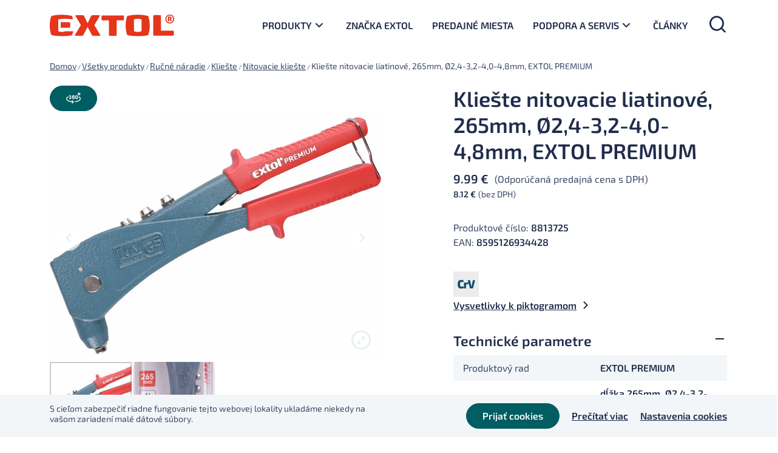

--- FILE ---
content_type: text/html; charset=UTF-8
request_url: https://extol.sk/produkt/klieste-nitovacie-liatinove-265mm-o24-32-40-48mm-extol-premium/
body_size: 118293
content:
<!DOCTYPE html>
<html lang="sk-SK">
<head>

  <meta charset="utf-8">
  <meta http-equiv="X-UA-Compatible" content="IE=edge">
  <meta name="viewport" content="width=device-width, initial-scale=1, maximum-scale=1" />
  <meta name='robots' content='index, follow, max-image-preview:large, max-snippet:-1, max-video-preview:-1' />

	<!-- This site is optimized with the Yoast SEO plugin v21.6 - https://yoast.com/wordpress/plugins/seo/ -->
	<title>Kliešte nitovacie liatinové, 265mm, Ø2,4-3,2-4,0-4,8mm, EXTOL PREMIUM - Extol</title>
	<link rel="canonical" href="https://extol.sk/produkt/klieste-nitovacie-liatinove-265mm-o24-32-40-48mm-extol-premium/" />
	<meta property="og:locale" content="sk_SK" />
	<meta property="og:type" content="article" />
	<meta property="og:title" content="Kliešte nitovacie liatinové, 265mm, Ø2,4-3,2-4,0-4,8mm, EXTOL PREMIUM - Extol" />
	<meta property="og:description" content="čeľuste z tvrdenej CrV ocele" />
	<meta property="og:url" content="https://extol.sk/produkt/klieste-nitovacie-liatinove-265mm-o24-32-40-48mm-extol-premium/" />
	<meta property="og:site_name" content="Extol" />
	<meta property="article:modified_time" content="2026-01-18T23:25:02+00:00" />
	<meta property="og:image" content="https://extol.sk/wp-content/uploads/2021/12/f584d7bf01c0e6d16c46b8633a25e849.jpg" />
	<meta property="og:image:width" content="1600" />
	<meta property="og:image:height" content="1200" />
	<meta property="og:image:type" content="image/jpeg" />
	<meta name="twitter:card" content="summary_large_image" />
	<script type="application/ld+json" class="yoast-schema-graph">{"@context":"https://schema.org","@graph":[{"@type":["WebPage","ItemPage"],"@id":"https://extol.sk/produkt/klieste-nitovacie-liatinove-265mm-o24-32-40-48mm-extol-premium/","url":"https://extol.sk/produkt/klieste-nitovacie-liatinove-265mm-o24-32-40-48mm-extol-premium/","name":"Kliešte nitovacie liatinové, 265mm, Ø2,4-3,2-4,0-4,8mm, EXTOL PREMIUM - Extol","isPartOf":{"@id":"https://extol.sk/#website"},"primaryImageOfPage":{"@id":"https://extol.sk/produkt/klieste-nitovacie-liatinove-265mm-o24-32-40-48mm-extol-premium/#primaryimage"},"image":{"@id":"https://extol.sk/produkt/klieste-nitovacie-liatinove-265mm-o24-32-40-48mm-extol-premium/#primaryimage"},"thumbnailUrl":"https://extol.sk/wp-content/uploads/2021/12/f584d7bf01c0e6d16c46b8633a25e849.jpg","datePublished":"2026-01-18T23:25:01+00:00","dateModified":"2026-01-18T23:25:02+00:00","breadcrumb":{"@id":"https://extol.sk/produkt/klieste-nitovacie-liatinove-265mm-o24-32-40-48mm-extol-premium/#breadcrumb"},"inLanguage":"sk-SK","potentialAction":[{"@type":"ReadAction","target":["https://extol.sk/produkt/klieste-nitovacie-liatinove-265mm-o24-32-40-48mm-extol-premium/"]}]},{"@type":"ImageObject","inLanguage":"sk-SK","@id":"https://extol.sk/produkt/klieste-nitovacie-liatinove-265mm-o24-32-40-48mm-extol-premium/#primaryimage","url":"https://extol.sk/wp-content/uploads/2021/12/f584d7bf01c0e6d16c46b8633a25e849.jpg","contentUrl":"https://extol.sk/wp-content/uploads/2021/12/f584d7bf01c0e6d16c46b8633a25e849.jpg","width":1600,"height":1200},{"@type":"BreadcrumbList","@id":"https://extol.sk/produkt/klieste-nitovacie-liatinove-265mm-o24-32-40-48mm-extol-premium/#breadcrumb","itemListElement":[{"@type":"ListItem","position":1,"name":"Domov","item":"https://extol.sk/"},{"@type":"ListItem","position":2,"name":"Všetky produkty","item":"https://extol.sk/produkty/"},{"@type":"ListItem","position":3,"name":"Ručné náradie","item":"https://extol.sk/kategoria-produktu/rucne-naradie/"},{"@type":"ListItem","position":4,"name":"Kliešte","item":"https://extol.sk/kategoria-produktu/rucne-naradie/klieste/"},{"@type":"ListItem","position":5,"name":"Nitovacie kliešte","item":"https://extol.sk/kategoria-produktu/rucne-naradie/klieste/nitovacie-klieste/"},{"@type":"ListItem","position":6,"name":"Kliešte nitovacie liatinové, 265mm, Ø2,4-3,2-4,0-4,8mm, EXTOL PREMIUM"}]},{"@type":"WebSite","@id":"https://extol.sk/#website","url":"https://extol.sk/","name":"Extol","description":"náradie pre remeselníkov, domácich majstrov aj profesionálov","publisher":{"@id":"https://extol.sk/#organization"},"potentialAction":[{"@type":"SearchAction","target":{"@type":"EntryPoint","urlTemplate":"https://extol.sk/?s={search_term_string}"},"query-input":"required name=search_term_string"}],"inLanguage":"sk-SK"},{"@type":"Organization","@id":"https://extol.sk/#organization","name":"EXTOL","url":"https://extol.sk/","logo":{"@type":"ImageObject","inLanguage":"sk-SK","@id":"https://extol.sk/#/schema/logo/image/","url":"","contentUrl":"","caption":"EXTOL"},"image":{"@id":"https://extol.sk/#/schema/logo/image/"}}]}</script>
	<!-- / Yoast SEO plugin. -->



<link rel="alternate" type="application/rss+xml" title="RSS kanál: Extol &raquo;" href="https://extol.sk/feed/" />
<link rel="alternate" type="application/rss+xml" title="RSS kanál komentárov webu Extol &raquo;" href="https://extol.sk/comments/feed/" />
<link rel="alternate" type="application/rss+xml" title="RSS kanál komentárov webu Extol &raquo; ku článku Kliešte nitovacie liatinové, 265mm, Ø2,4-3,2-4,0-4,8mm, EXTOL PREMIUM" href="https://extol.sk/produkt/klieste-nitovacie-liatinove-265mm-o24-32-40-48mm-extol-premium/feed/" />
<style id='wp-emoji-styles-inline-css' type='text/css'>

	img.wp-smiley, img.emoji {
		display: inline !important;
		border: none !important;
		box-shadow: none !important;
		height: 1em !important;
		width: 1em !important;
		margin: 0 0.07em !important;
		vertical-align: -0.1em !important;
		background: none !important;
		padding: 0 !important;
	}
</style>
<link rel='stylesheet' id='wp-block-library-css' href='https://extol.sk/wp-includes/css/dist/block-library/style.min.css?ver=a8fcdc0f18709ae41df8b74d6596f374.1753289362' type='text/css' media='all' />
<link data-minify="1" rel='stylesheet' id='csb-content-slider-block-style-css' href='https://extol.sk/wp-content/cache/min/1/wp-content/plugins/content-slider-block/dist/style.css?ver=1768803474' type='text/css' media='all' />
<style id='safe-svg-svg-icon-style-inline-css' type='text/css'>
.safe-svg-cover{text-align:center}.safe-svg-cover .safe-svg-inside{display:inline-block;max-width:100%}.safe-svg-cover svg{height:100%;max-height:100%;max-width:100%;width:100%}

</style>
<style id='classic-theme-styles-inline-css' type='text/css'>
/*! This file is auto-generated */
.wp-block-button__link{color:#fff;background-color:#32373c;border-radius:9999px;box-shadow:none;text-decoration:none;padding:calc(.667em + 2px) calc(1.333em + 2px);font-size:1.125em}.wp-block-file__button{background:#32373c;color:#fff;text-decoration:none}
</style>
<style id='global-styles-inline-css' type='text/css'>
body{--wp--preset--color--black: #000000;--wp--preset--color--cyan-bluish-gray: #abb8c3;--wp--preset--color--white: #ffffff;--wp--preset--color--pale-pink: #f78da7;--wp--preset--color--vivid-red: #cf2e2e;--wp--preset--color--luminous-vivid-orange: #ff6900;--wp--preset--color--luminous-vivid-amber: #fcb900;--wp--preset--color--light-green-cyan: #7bdcb5;--wp--preset--color--vivid-green-cyan: #00d084;--wp--preset--color--pale-cyan-blue: #8ed1fc;--wp--preset--color--vivid-cyan-blue: #0693e3;--wp--preset--color--vivid-purple: #9b51e0;--wp--preset--gradient--vivid-cyan-blue-to-vivid-purple: linear-gradient(135deg,rgba(6,147,227,1) 0%,rgb(155,81,224) 100%);--wp--preset--gradient--light-green-cyan-to-vivid-green-cyan: linear-gradient(135deg,rgb(122,220,180) 0%,rgb(0,208,130) 100%);--wp--preset--gradient--luminous-vivid-amber-to-luminous-vivid-orange: linear-gradient(135deg,rgba(252,185,0,1) 0%,rgba(255,105,0,1) 100%);--wp--preset--gradient--luminous-vivid-orange-to-vivid-red: linear-gradient(135deg,rgba(255,105,0,1) 0%,rgb(207,46,46) 100%);--wp--preset--gradient--very-light-gray-to-cyan-bluish-gray: linear-gradient(135deg,rgb(238,238,238) 0%,rgb(169,184,195) 100%);--wp--preset--gradient--cool-to-warm-spectrum: linear-gradient(135deg,rgb(74,234,220) 0%,rgb(151,120,209) 20%,rgb(207,42,186) 40%,rgb(238,44,130) 60%,rgb(251,105,98) 80%,rgb(254,248,76) 100%);--wp--preset--gradient--blush-light-purple: linear-gradient(135deg,rgb(255,206,236) 0%,rgb(152,150,240) 100%);--wp--preset--gradient--blush-bordeaux: linear-gradient(135deg,rgb(254,205,165) 0%,rgb(254,45,45) 50%,rgb(107,0,62) 100%);--wp--preset--gradient--luminous-dusk: linear-gradient(135deg,rgb(255,203,112) 0%,rgb(199,81,192) 50%,rgb(65,88,208) 100%);--wp--preset--gradient--pale-ocean: linear-gradient(135deg,rgb(255,245,203) 0%,rgb(182,227,212) 50%,rgb(51,167,181) 100%);--wp--preset--gradient--electric-grass: linear-gradient(135deg,rgb(202,248,128) 0%,rgb(113,206,126) 100%);--wp--preset--gradient--midnight: linear-gradient(135deg,rgb(2,3,129) 0%,rgb(40,116,252) 100%);--wp--preset--font-size--small: 13px;--wp--preset--font-size--medium: 20px;--wp--preset--font-size--large: 36px;--wp--preset--font-size--x-large: 42px;--wp--preset--font-family--inter: "Inter", sans-serif;--wp--preset--font-family--cardo: Cardo;--wp--preset--spacing--20: 0.44rem;--wp--preset--spacing--30: 0.67rem;--wp--preset--spacing--40: 1rem;--wp--preset--spacing--50: 1.5rem;--wp--preset--spacing--60: 2.25rem;--wp--preset--spacing--70: 3.38rem;--wp--preset--spacing--80: 5.06rem;--wp--preset--shadow--natural: 6px 6px 9px rgba(0, 0, 0, 0.2);--wp--preset--shadow--deep: 12px 12px 50px rgba(0, 0, 0, 0.4);--wp--preset--shadow--sharp: 6px 6px 0px rgba(0, 0, 0, 0.2);--wp--preset--shadow--outlined: 6px 6px 0px -3px rgba(255, 255, 255, 1), 6px 6px rgba(0, 0, 0, 1);--wp--preset--shadow--crisp: 6px 6px 0px rgba(0, 0, 0, 1);}:where(.is-layout-flex){gap: 0.5em;}:where(.is-layout-grid){gap: 0.5em;}body .is-layout-flow > .alignleft{float: left;margin-inline-start: 0;margin-inline-end: 2em;}body .is-layout-flow > .alignright{float: right;margin-inline-start: 2em;margin-inline-end: 0;}body .is-layout-flow > .aligncenter{margin-left: auto !important;margin-right: auto !important;}body .is-layout-constrained > .alignleft{float: left;margin-inline-start: 0;margin-inline-end: 2em;}body .is-layout-constrained > .alignright{float: right;margin-inline-start: 2em;margin-inline-end: 0;}body .is-layout-constrained > .aligncenter{margin-left: auto !important;margin-right: auto !important;}body .is-layout-constrained > :where(:not(.alignleft):not(.alignright):not(.alignfull)){max-width: var(--wp--style--global--content-size);margin-left: auto !important;margin-right: auto !important;}body .is-layout-constrained > .alignwide{max-width: var(--wp--style--global--wide-size);}body .is-layout-flex{display: flex;}body .is-layout-flex{flex-wrap: wrap;align-items: center;}body .is-layout-flex > *{margin: 0;}body .is-layout-grid{display: grid;}body .is-layout-grid > *{margin: 0;}:where(.wp-block-columns.is-layout-flex){gap: 2em;}:where(.wp-block-columns.is-layout-grid){gap: 2em;}:where(.wp-block-post-template.is-layout-flex){gap: 1.25em;}:where(.wp-block-post-template.is-layout-grid){gap: 1.25em;}.has-black-color{color: var(--wp--preset--color--black) !important;}.has-cyan-bluish-gray-color{color: var(--wp--preset--color--cyan-bluish-gray) !important;}.has-white-color{color: var(--wp--preset--color--white) !important;}.has-pale-pink-color{color: var(--wp--preset--color--pale-pink) !important;}.has-vivid-red-color{color: var(--wp--preset--color--vivid-red) !important;}.has-luminous-vivid-orange-color{color: var(--wp--preset--color--luminous-vivid-orange) !important;}.has-luminous-vivid-amber-color{color: var(--wp--preset--color--luminous-vivid-amber) !important;}.has-light-green-cyan-color{color: var(--wp--preset--color--light-green-cyan) !important;}.has-vivid-green-cyan-color{color: var(--wp--preset--color--vivid-green-cyan) !important;}.has-pale-cyan-blue-color{color: var(--wp--preset--color--pale-cyan-blue) !important;}.has-vivid-cyan-blue-color{color: var(--wp--preset--color--vivid-cyan-blue) !important;}.has-vivid-purple-color{color: var(--wp--preset--color--vivid-purple) !important;}.has-black-background-color{background-color: var(--wp--preset--color--black) !important;}.has-cyan-bluish-gray-background-color{background-color: var(--wp--preset--color--cyan-bluish-gray) !important;}.has-white-background-color{background-color: var(--wp--preset--color--white) !important;}.has-pale-pink-background-color{background-color: var(--wp--preset--color--pale-pink) !important;}.has-vivid-red-background-color{background-color: var(--wp--preset--color--vivid-red) !important;}.has-luminous-vivid-orange-background-color{background-color: var(--wp--preset--color--luminous-vivid-orange) !important;}.has-luminous-vivid-amber-background-color{background-color: var(--wp--preset--color--luminous-vivid-amber) !important;}.has-light-green-cyan-background-color{background-color: var(--wp--preset--color--light-green-cyan) !important;}.has-vivid-green-cyan-background-color{background-color: var(--wp--preset--color--vivid-green-cyan) !important;}.has-pale-cyan-blue-background-color{background-color: var(--wp--preset--color--pale-cyan-blue) !important;}.has-vivid-cyan-blue-background-color{background-color: var(--wp--preset--color--vivid-cyan-blue) !important;}.has-vivid-purple-background-color{background-color: var(--wp--preset--color--vivid-purple) !important;}.has-black-border-color{border-color: var(--wp--preset--color--black) !important;}.has-cyan-bluish-gray-border-color{border-color: var(--wp--preset--color--cyan-bluish-gray) !important;}.has-white-border-color{border-color: var(--wp--preset--color--white) !important;}.has-pale-pink-border-color{border-color: var(--wp--preset--color--pale-pink) !important;}.has-vivid-red-border-color{border-color: var(--wp--preset--color--vivid-red) !important;}.has-luminous-vivid-orange-border-color{border-color: var(--wp--preset--color--luminous-vivid-orange) !important;}.has-luminous-vivid-amber-border-color{border-color: var(--wp--preset--color--luminous-vivid-amber) !important;}.has-light-green-cyan-border-color{border-color: var(--wp--preset--color--light-green-cyan) !important;}.has-vivid-green-cyan-border-color{border-color: var(--wp--preset--color--vivid-green-cyan) !important;}.has-pale-cyan-blue-border-color{border-color: var(--wp--preset--color--pale-cyan-blue) !important;}.has-vivid-cyan-blue-border-color{border-color: var(--wp--preset--color--vivid-cyan-blue) !important;}.has-vivid-purple-border-color{border-color: var(--wp--preset--color--vivid-purple) !important;}.has-vivid-cyan-blue-to-vivid-purple-gradient-background{background: var(--wp--preset--gradient--vivid-cyan-blue-to-vivid-purple) !important;}.has-light-green-cyan-to-vivid-green-cyan-gradient-background{background: var(--wp--preset--gradient--light-green-cyan-to-vivid-green-cyan) !important;}.has-luminous-vivid-amber-to-luminous-vivid-orange-gradient-background{background: var(--wp--preset--gradient--luminous-vivid-amber-to-luminous-vivid-orange) !important;}.has-luminous-vivid-orange-to-vivid-red-gradient-background{background: var(--wp--preset--gradient--luminous-vivid-orange-to-vivid-red) !important;}.has-very-light-gray-to-cyan-bluish-gray-gradient-background{background: var(--wp--preset--gradient--very-light-gray-to-cyan-bluish-gray) !important;}.has-cool-to-warm-spectrum-gradient-background{background: var(--wp--preset--gradient--cool-to-warm-spectrum) !important;}.has-blush-light-purple-gradient-background{background: var(--wp--preset--gradient--blush-light-purple) !important;}.has-blush-bordeaux-gradient-background{background: var(--wp--preset--gradient--blush-bordeaux) !important;}.has-luminous-dusk-gradient-background{background: var(--wp--preset--gradient--luminous-dusk) !important;}.has-pale-ocean-gradient-background{background: var(--wp--preset--gradient--pale-ocean) !important;}.has-electric-grass-gradient-background{background: var(--wp--preset--gradient--electric-grass) !important;}.has-midnight-gradient-background{background: var(--wp--preset--gradient--midnight) !important;}.has-small-font-size{font-size: var(--wp--preset--font-size--small) !important;}.has-medium-font-size{font-size: var(--wp--preset--font-size--medium) !important;}.has-large-font-size{font-size: var(--wp--preset--font-size--large) !important;}.has-x-large-font-size{font-size: var(--wp--preset--font-size--x-large) !important;}
.wp-block-navigation a:where(:not(.wp-element-button)){color: inherit;}
:where(.wp-block-post-template.is-layout-flex){gap: 1.25em;}:where(.wp-block-post-template.is-layout-grid){gap: 1.25em;}
:where(.wp-block-columns.is-layout-flex){gap: 2em;}:where(.wp-block-columns.is-layout-grid){gap: 2em;}
.wp-block-pullquote{font-size: 1.5em;line-height: 1.6;}
</style>
<link data-minify="1" rel='stylesheet' id='cookie-law-info-css' href='https://extol.sk/wp-content/cache/min/1/wp-content/plugins/cookie-law-info/legacy/public/css/cookie-law-info-public.css?ver=1768803474' type='text/css' media='all' />
<link data-minify="1" rel='stylesheet' id='cookie-law-info-gdpr-css' href='https://extol.sk/wp-content/cache/min/1/wp-content/plugins/cookie-law-info/legacy/public/css/cookie-law-info-gdpr.css?ver=1768803474' type='text/css' media='all' />
<style id='woocommerce-inline-inline-css' type='text/css'>
.woocommerce form .form-row .required { visibility: visible; }
</style>
<link data-minify="1" rel='stylesheet' id='slick-carousel-css' href='https://extol.sk/wp-content/cache/min/1/wp-content/plugins/woothumbs-premium/assets/vendor/slick.css?ver=1768803475' type='text/css' media='all' />
<link data-minify="1" rel='stylesheet' id='iconic-woothumbs-css-css' href='https://extol.sk/wp-content/cache/min/1/wp-content/plugins/woothumbs-premium/assets/frontend/css/main.min.css?ver=1768803475' type='text/css' media='all' />
<link rel='stylesheet' id='bootstrap-css' href='https://extol.sk/wp-content/themes/extol/vendor/bootstrap/css/bootstrap.min.css?ver=a8fcdc0f18709ae41df8b74d6596f374.1753289362' type='text/css' media='all' />
<link data-minify="1" rel='stylesheet' id='seduco-fonts-css' href='https://extol.sk/wp-content/cache/min/1/wp-content/themes/extol/css/fonts.css?ver=1768803474' type='text/css' media='all' />
<link data-minify="1" rel='stylesheet' id='slick-css' href='https://extol.sk/wp-content/cache/min/1/wp-content/themes/extol/vendor/slick/slick.css?ver=1768803474' type='text/css' media='all' />
<link data-minify="1" rel='stylesheet' id='lightcase-css' href='https://extol.sk/wp-content/cache/min/1/wp-content/themes/extol/vendor/lightcase/src/css/lightcase.css?ver=1768803474' type='text/css' media='all' />
<link data-minify="1" rel='stylesheet' id='seduco-main-css' href='https://extol.sk/wp-content/cache/min/1/wp-content/themes/extol/css/main.css?ver=1768803474' type='text/css' media='all' />
<link rel='stylesheet' id='seduco-style-css' href='https://extol.sk/wp-content/themes/extol/style.css?ver=a8fcdc0f18709ae41df8b74d6596f374.1753289362' type='text/css' media='all' />
<link data-minify="1" rel='stylesheet' id='woo-partial-css' href='https://extol.sk/wp-content/cache/min/1/wp-content/themes/extol/inc/woo-partial/woo-partial.css?ver=1768803474' type='text/css' media='all' />
<link data-minify="1" rel='stylesheet' id='select2-css' href='https://extol.sk/wp-content/cache/min/1/wp-content/plugins/woocommerce/assets/css/select2.css?ver=1768803474' type='text/css' media='all' />
<script type="text/javascript" src="https://extol.sk/wp-includes/js/dist/vendor/wp-polyfill-inert.min.js?ver=3.1.2.1753289362" id="wp-polyfill-inert-js" defer></script>
<script type="text/javascript" src="https://extol.sk/wp-includes/js/dist/vendor/regenerator-runtime.min.js?ver=0.14.0.1753289362" id="regenerator-runtime-js" defer></script>
<script type="text/javascript" src="https://extol.sk/wp-includes/js/dist/vendor/wp-polyfill.min.js?ver=3.15.0.1753289362" id="wp-polyfill-js"></script>
<script type="text/javascript" src="https://extol.sk/wp-includes/js/dist/vendor/react.min.js?ver=18.2.0.1753289362" id="react-js" defer></script>
<script type="text/javascript" src="https://extol.sk/wp-includes/js/dist/vendor/react-dom.min.js?ver=18.2.0.1753289362" id="react-dom-js" defer></script>
<script type="text/javascript" src="https://extol.sk/wp-includes/js/dist/escape-html.min.js?ver=03e27a7b6ae14f7afaa6.1753289362" id="wp-escape-html-js" defer></script>
<script type="text/javascript" src="https://extol.sk/wp-includes/js/dist/element.min.js?ver=ed1c7604880e8b574b40.1753289362" id="wp-element-js" defer></script>
<script type="text/javascript" src="https://extol.sk/wp-includes/js/jquery/jquery.min.js?ver=3.7.1.1753289362" id="jquery-core-js" defer></script>
<script type="text/javascript" src="https://extol.sk/wp-includes/js/jquery/jquery-migrate.min.js?ver=3.4.1.1753289362" id="jquery-migrate-js" defer></script>
<script type="text/javascript" src="https://extol.sk/wp-content/plugins/content-slider-block/assets/js/swiper.min.js?ver=8.0.7.1753289362" id="swiperJS-js" defer></script>
<script data-minify="1" type="text/javascript" src="https://extol.sk/wp-content/cache/min/1/wp-content/plugins/content-slider-block/dist/script.js?ver=1768803474" id="csb-content-slider-block-script-js" defer></script>
<script type="text/javascript" id="cookie-law-info-js-extra">
/* <![CDATA[ */
var Cli_Data = {"nn_cookie_ids":["CookieLawInfoConsent"],"cookielist":[],"non_necessary_cookies":{"necessary":["CookieLawInfoConsent"]},"ccpaEnabled":"","ccpaRegionBased":"","ccpaBarEnabled":"","strictlyEnabled":["necessary","obligatoire"],"ccpaType":"gdpr","js_blocking":"1","custom_integration":"","triggerDomRefresh":"","secure_cookies":""};
var cli_cookiebar_settings = {"animate_speed_hide":"500","animate_speed_show":"500","background":"#f2f6f8","border":"#b1a6a6c2","border_on":"","button_1_button_colour":"#005d61","button_1_button_hover":"#004a4e","button_1_link_colour":"#fafafa","button_1_as_button":"1","button_1_new_win":"","button_2_button_colour":"#333","button_2_button_hover":"#292929","button_2_link_colour":"#202c4b","button_2_as_button":"","button_2_hidebar":"","button_3_button_colour":"#db5c3d","button_3_button_hover":"#af4a31","button_3_link_colour":"#fff","button_3_as_button":"1","button_3_new_win":"","button_4_button_colour":"#000","button_4_button_hover":"#000000","button_4_link_colour":"#202c4b","button_4_as_button":"","button_7_button_colour":"#2b2742","button_7_button_hover":"#221f35","button_7_link_colour":"#fff","button_7_as_button":"1","button_7_new_win":"","font_family":"inherit","header_fix":"","notify_animate_hide":"1","notify_animate_show":"","notify_div_id":"#cookie-law-info-bar","notify_position_horizontal":"right","notify_position_vertical":"bottom","scroll_close":"","scroll_close_reload":"","accept_close_reload":"","reject_close_reload":"","showagain_tab":"","showagain_background":"#fff","showagain_border":"#000","showagain_div_id":"#cookie-law-info-again","showagain_x_position":"100px","text":"#3c4869","show_once_yn":"","show_once":"10000","logging_on":"","as_popup":"","popup_overlay":"1","bar_heading_text":"","cookie_bar_as":"banner","popup_showagain_position":"bottom-right","widget_position":"left"};
var log_object = {"ajax_url":"https:\/\/extol.sk\/wp-admin\/admin-ajax.php"};
/* ]]> */
</script>
<script data-minify="1" type="text/javascript" src="https://extol.sk/wp-content/cache/min/1/wp-content/plugins/cookie-law-info/legacy/public/js/cookie-law-info-public.js?ver=1768803474" id="cookie-law-info-js" defer></script>
<script type="text/javascript" src="https://extol.sk/wp-content/plugins/woocommerce/assets/js/jquery-blockui/jquery.blockUI.min.js?ver=2.7.0-wc.9.1.5.1753289362" id="jquery-blockui-js" defer="defer" data-wp-strategy="defer"></script>
<script type="text/javascript" id="wc-add-to-cart-js-extra">
/* <![CDATA[ */
var wc_add_to_cart_params = {"ajax_url":"\/wp-admin\/admin-ajax.php","wc_ajax_url":"\/?wc-ajax=%%endpoint%%","i18n_view_cart":"Zobrazi\u0165 ko\u0161\u00edk","cart_url":"https:\/\/extol.sk\/kosik\/","is_cart":"","cart_redirect_after_add":"no"};
/* ]]> */
</script>
<script type="text/javascript" src="https://extol.sk/wp-content/plugins/woocommerce/assets/js/frontend/add-to-cart.min.js?ver=9.1.5.1753289362" id="wc-add-to-cart-js" defer="defer" data-wp-strategy="defer"></script>
<script type="text/javascript" id="wc-single-product-js-extra">
/* <![CDATA[ */
var wc_single_product_params = {"i18n_required_rating_text":"Pros\u00edm ohodno\u0165te","review_rating_required":"yes","flexslider":{"rtl":false,"animation":"slide","smoothHeight":true,"directionNav":false,"controlNav":"thumbnails","slideshow":false,"animationSpeed":500,"animationLoop":false,"allowOneSlide":false},"zoom_enabled":"","zoom_options":[],"photoswipe_enabled":"","photoswipe_options":{"shareEl":false,"closeOnScroll":false,"history":false,"hideAnimationDuration":0,"showAnimationDuration":0},"flexslider_enabled":""};
/* ]]> */
</script>
<script type="text/javascript" src="https://extol.sk/wp-content/plugins/woocommerce/assets/js/frontend/single-product.min.js?ver=9.1.5.1753289362" id="wc-single-product-js" defer="defer" data-wp-strategy="defer"></script>
<script type="text/javascript" id="seduco-path-js-extra">
/* <![CDATA[ */
var seduco_ajax_path = {"template_url":"https:\/\/extol.sk\/wp-content\/themes\/extol","ajax_nonce":"3effe6542e"};
/* ]]> */
</script>
<script data-minify="1" type="text/javascript" src="https://extol.sk/wp-content/cache/min/1/wp-content/themes/extol/inc/seduco-ajax/js/seduco-path.js?ver=1768803474" id="seduco-path-js" defer></script>
<script type="text/javascript" id="my_loadmore-js-extra">
/* <![CDATA[ */
var misha_loadmore_params = {"ajaxurl":"https:\/\/extol.sk\/wp-content\/themes\/extol\/inc\/seduco-ajax\/seduco-ajax-actions.php","posts":"{\"page\":0,\"product\":\"klieste-nitovacie-liatinove-265mm-o24-32-40-48mm-extol-premium\",\"post_type\":\"product\",\"name\":\"klieste-nitovacie-liatinove-265mm-o24-32-40-48mm-extol-premium\",\"error\":\"\",\"m\":\"\",\"p\":0,\"post_parent\":\"\",\"subpost\":\"\",\"subpost_id\":\"\",\"attachment\":\"\",\"attachment_id\":0,\"pagename\":\"\",\"page_id\":0,\"second\":\"\",\"minute\":\"\",\"hour\":\"\",\"day\":0,\"monthnum\":0,\"year\":0,\"w\":0,\"category_name\":\"\",\"tag\":\"\",\"cat\":\"\",\"tag_id\":\"\",\"author\":\"\",\"author_name\":\"\",\"feed\":\"\",\"tb\":\"\",\"paged\":0,\"meta_key\":\"\",\"meta_value\":\"\",\"preview\":\"\",\"s\":\"\",\"sentence\":\"\",\"title\":\"\",\"fields\":\"\",\"menu_order\":\"\",\"embed\":\"\",\"category__in\":[],\"category__not_in\":[],\"category__and\":[],\"post__in\":[],\"post__not_in\":[],\"post_name__in\":[],\"tag__in\":[],\"tag__not_in\":[],\"tag__and\":[],\"tag_slug__in\":[],\"tag_slug__and\":[],\"post_parent__in\":[],\"post_parent__not_in\":[],\"author__in\":[],\"author__not_in\":[],\"search_columns\":[],\"ignore_sticky_posts\":false,\"suppress_filters\":false,\"cache_results\":true,\"update_post_term_cache\":true,\"update_menu_item_cache\":false,\"lazy_load_term_meta\":true,\"update_post_meta_cache\":true,\"posts_per_page\":12,\"nopaging\":false,\"comments_per_page\":\"2\",\"no_found_rows\":false,\"order\":\"DESC\"}","current_page":"1","max_page":"0","first_page":"https:\/\/extol.sk\/produkt\/klieste-nitovacie-liatinove-265mm-o24-32-40-48mm-extol-premium\/"};
/* ]]> */
</script>
<script data-minify="1" type="text/javascript" src="https://extol.sk/wp-content/cache/min/1/wp-content/themes/extol/inc/pagi-loadmore/myloadmore.js?ver=1768803474" id="my_loadmore-js" defer></script>
<script type="text/javascript" src="https://extol.sk/wp-content/plugins/woocommerce/assets/js/select2/select2.full.min.js?ver=4.0.3-wc.9.1.5.1753289362" id="select2-js" defer="defer" data-wp-strategy="defer"></script>
<link rel="https://api.w.org/" href="https://extol.sk/wp-json/" /><link rel="alternate" type="application/json" href="https://extol.sk/wp-json/wp/v2/product/28697" />
<link rel='shortlink' href='https://extol.sk/?p=28697' />
<link rel="alternate" type="application/json+oembed" href="https://extol.sk/wp-json/oembed/1.0/embed?url=https%3A%2F%2Fextol.sk%2Fprodukt%2Fklieste-nitovacie-liatinove-265mm-o24-32-40-48mm-extol-premium%2F" />
<link rel="alternate" type="text/xml+oembed" href="https://extol.sk/wp-json/oembed/1.0/embed?url=https%3A%2F%2Fextol.sk%2Fprodukt%2Fklieste-nitovacie-liatinove-265mm-o24-32-40-48mm-extol-premium%2F&#038;format=xml" />

  <!-- FAVICON ICO -->
  <link rel="shortcut icon" href="/favicon.ico" type="image/x-icon" />

  <!-- FAVICON GENERATOR START -->
  <link rel="apple-touch-icon" sizes="180x180" href="/apple-touch-icon.png">
  <link rel="icon" type="image/png" sizes="32x32" href="/favicon-32x32.png">
  <link rel="icon" type="image/png" sizes="16x16" href="/favicon-16x16.png">
  <link rel="manifest" href="/site.webmanifest">
  <link rel="mask-icon" href="/safari-pinned-tab.svg" color="#aaaaaa">
  <meta name="msapplication-TileColor" content="#ffffff">
  <meta name="theme-color" content="#ffffff">
  <!-- FAVICON GENERATOR END -->


  <!-- Global site tag (gtag.js) - Google Analytics -->
<script async src="https://www.googletagmanager.com/gtag/js?id=UA-122967033-1"></script>
<script>
  window.dataLayer = window.dataLayer || [];
  function gtag(){dataLayer.push(arguments);}
  gtag('js', new Date());

  gtag('config', 'UA-122967033-1');
</script>	<noscript><style>.woocommerce-product-gallery{ opacity: 1 !important; }</style></noscript>
	<style>
/* Default Styles */
.iconic-woothumbs-all-images-wrap {
	float: none;
	width: 100%;
}

/* Icon Styles */
.iconic-woothumbs-icon {
	color: #7c7c7c;
}

/* Bullet Styles */
.iconic-woothumbs-all-images-wrap .slick-dots button,
.iconic-woothumbs-zoom-bullets .slick-dots button {
	border-color: #7c7c7c !important;
}

.iconic-woothumbs-all-images-wrap .slick-dots .slick-active button,
.iconic-woothumbs-zoom-bullets .slick-dots .slick-active button {
	background-color: #7c7c7c !important;
}

/* Thumbnails */

.iconic-woothumbs-all-images-wrap--thumbnails-left .iconic-woothumbs-thumbnails-wrap,
.iconic-woothumbs-all-images-wrap--thumbnails-right .iconic-woothumbs-thumbnails-wrap {
	width: 20%;
}

.iconic-woothumbs-all-images-wrap--thumbnails-left .iconic-woothumbs-images-wrap,
.iconic-woothumbs-all-images-wrap--thumbnails-right .iconic-woothumbs-images-wrap {
	width: 80%;
}


.iconic-woothumbs-thumbnails__image-wrapper:after {
	border-color: #7c7c7c;
}

.iconic-woothumbs-thumbnails__control {
	color: #7c7c7c;
}

.iconic-woothumbs-all-images-wrap--thumbnails-left .iconic-woothumbs-thumbnails__control {
	right: 3px;
}

.iconic-woothumbs-all-images-wrap--thumbnails-right .iconic-woothumbs-thumbnails__control {
	left: 3px;
}


/* Stacked Thumbnails - Left & Right */

.iconic-woothumbs-all-images-wrap--thumbnails-left .iconic-woothumbs-thumbnails-wrap--stacked,
.iconic-woothumbs-all-images-wrap--thumbnails-right .iconic-woothumbs-thumbnails-wrap--stacked {
	margin: 0;
}

.iconic-woothumbs-thumbnails-wrap--stacked .iconic-woothumbs-thumbnails__slide {
	width: 25%;
}

/* Stacked Thumbnails - Left */

.iconic-woothumbs-all-images-wrap--thumbnails-left .iconic-woothumbs-thumbnails-wrap--stacked .iconic-woothumbs-thumbnails__slide {
	padding: 0 3px 3px 0;
}

/* Stacked Thumbnails - Right */

.iconic-woothumbs-all-images-wrap--thumbnails-right .iconic-woothumbs-thumbnails-wrap--stacked .iconic-woothumbs-thumbnails__slide {
	padding: 0 0 3px 3px;
}

/* Stacked Thumbnails - Above & Below */


.iconic-woothumbs-all-images-wrap--thumbnails-above .iconic-woothumbs-thumbnails-wrap--stacked,
.iconic-woothumbs-all-images-wrap--thumbnails-below .iconic-woothumbs-thumbnails-wrap--stacked {
	margin: 0 -1px 0 -2px;
}

/* Stacked Thumbnails - Above */

.iconic-woothumbs-all-images-wrap--thumbnails-above .iconic-woothumbs-thumbnails-wrap--stacked .iconic-woothumbs-thumbnails__slide {
	padding: 0 1px 3px 2px;
}

/* Stacked Thumbnails - Below */

.iconic-woothumbs-all-images-wrap--thumbnails-below .iconic-woothumbs-thumbnails-wrap--stacked .iconic-woothumbs-thumbnails__slide {
	padding: 3px 1px 0 2px;
}

/* Sliding Thumbnails - Left & Right, Above & Below */

.iconic-woothumbs-all-images-wrap--thumbnails-left .iconic-woothumbs-thumbnails-wrap--sliding,
.iconic-woothumbs-all-images-wrap--thumbnails-right .iconic-woothumbs-thumbnails-wrap--sliding {
	margin: 0;
}

/* Sliding Thumbnails - Left & Right */

.iconic-woothumbs-all-images-wrap--thumbnails-left .iconic-woothumbs-thumbnails-wrap--sliding .slick-list,
.iconic-woothumbs-all-images-wrap--thumbnails-right .iconic-woothumbs-thumbnails-wrap--sliding .slick-list {
	margin-bottom: -3px;
}

.iconic-woothumbs-all-images-wrap--thumbnails-left .iconic-woothumbs-thumbnails-wrap--sliding .iconic-woothumbs-thumbnails__image-wrapper,
.iconic-woothumbs-all-images-wrap--thumbnails-right .iconic-woothumbs-thumbnails-wrap--sliding .iconic-woothumbs-thumbnails__image-wrapper {
	margin-bottom: 3px;
}

/* Sliding Thumbnails - Left */

.iconic-woothumbs-all-images-wrap--thumbnails-left .iconic-woothumbs-thumbnails-wrap--sliding {
	padding-right: 3px;
}

/* Sliding Thumbnails - Right */

.iconic-woothumbs-all-images-wrap--thumbnails-right .iconic-woothumbs-thumbnails-wrap--sliding {
	padding-left: 3px;
}

/* Sliding Thumbnails - Above & Below */

.iconic-woothumbs-thumbnails-wrap--horizontal.iconic-woothumbs-thumbnails-wrap--sliding .iconic-woothumbs-thumbnails__slide {
	width: 25%;
}

.iconic-woothumbs-all-images-wrap--thumbnails-above .iconic-woothumbs-thumbnails-wrap--sliding .slick-list,
.iconic-woothumbs-all-images-wrap--thumbnails-below .iconic-woothumbs-thumbnails-wrap--sliding .slick-list {
	margin-right: -3px;
}

.iconic-woothumbs-all-images-wrap--thumbnails-above .iconic-woothumbs-thumbnails-wrap--sliding .iconic-woothumbs-thumbnails__image-wrapper,
.iconic-woothumbs-all-images-wrap--thumbnails-below .iconic-woothumbs-thumbnails-wrap--sliding .iconic-woothumbs-thumbnails__image-wrapper {
	margin-right: 3px;
}

/* Sliding Thumbnails - Above */

.iconic-woothumbs-all-images-wrap--thumbnails-above .iconic-woothumbs-thumbnails-wrap--sliding {
	margin-bottom: 3px;
}

/* Sliding Thumbnails - Below */

.iconic-woothumbs-all-images-wrap--thumbnails-below .iconic-woothumbs-thumbnails-wrap--sliding {
	margin-top: 3px;
}

/* Zoom Styles */


.zm-handlerarea {
	background: #000000;
	-ms-filter: "progid:DXImageTransform.Microsoft.Alpha(Opacity=80)" !important;
	filter: alpha(opacity=80) !important;
	-moz-opacity: 0.8 !important;
	-khtml-opacity: 0.8 !important;
	opacity: 0.8 !important;
}

/* Media Queries */



@media screen and (max-width: 768px) {

	.iconic-woothumbs-all-images-wrap {
		float: none;
		width: 100%;
	}

	.iconic-woothumbs-hover-icons .iconic-woothumbs-icon {
		opacity: 1;
	}


	.iconic-woothumbs-all-images-wrap--thumbnails-above .iconic-woothumbs-images-wrap,
	.iconic-woothumbs-all-images-wrap--thumbnails-left .iconic-woothumbs-images-wrap,
	.iconic-woothumbs-all-images-wrap--thumbnails-right .iconic-woothumbs-images-wrap {
		width: 100%;
	}

	.iconic-woothumbs-all-images-wrap--thumbnails-left .iconic-woothumbs-thumbnails-wrap,
	.iconic-woothumbs-all-images-wrap--thumbnails-right .iconic-woothumbs-thumbnails-wrap {
		width: 100%;
	}


	.iconic-woothumbs-thumbnails-wrap--horizontal .iconic-woothumbs-thumbnails__slide {
		width: 33.333333333333%;
	}

}


</style><style id='wp-fonts-local' type='text/css'>
@font-face{font-family:Inter;font-style:normal;font-weight:300 900;font-display:fallback;src:url('https://extol.sk/wp-content/plugins/woocommerce/assets/fonts/Inter-VariableFont_slnt,wght.woff2') format('woff2');font-stretch:normal;}
@font-face{font-family:Cardo;font-style:normal;font-weight:400;font-display:fallback;src:url('https://extol.sk/wp-content/plugins/woocommerce/assets/fonts/cardo_normal_400.woff2') format('woff2');}
</style>
		<style type="text/css" id="wp-custom-css">
			.filter-on_sale .filter__header {
	display:none;
}

.select2-container--open {
	z-index:99999!important;
}


.select2-results__message {
	display:none;
}		</style>
		<noscript><style id="rocket-lazyload-nojs-css">.rll-youtube-player, [data-lazy-src]{display:none !important;}</style></noscript></head>
<body class="product-template-default single single-product postid-28697 theme-extol woocommerce woocommerce-page woocommerce-no-js iconic-woothumbs-extol cart-empty">
    <!--page start-->
   
<header>
  <div class="header-section">
    <div class="container header-wrapper">
      <div class="left-wrapper">
        <div class="head-inn-logo">
           <a href="https://extol.sk/" class="home-link" id="site-logo" title="extol" rel="home">
              <img width="406" height="70" data-no-lazy="1" id="logo-img" class="img-center" src="https://extol.sk/wp-content/themes/extol/img/logo.svg" alt="extol">
          </a>
        </div>
      </div>
      <div class="right-wrapper">
                <div id="desktop-menu">
          <div class="menu-hlavne-menu-container"><ul id="menu-hlavne-menu" class="menu"><li id="menu-item-3987" class="megamenu menu-item menu-item-type-post_type menu-item-object-page menu-item-has-children current_page_parent menu-item-3987 dropdown is-dropdown-submenu-parent hasmenu"><a href="https://extol.sk/produkty/" class="dropdown-toggle">Produkty</a>
<ul class="dropdown-submenu menu">
	<li id="menu-item-22536" class="menu-item menu-item-type-taxonomy menu-item-object-product_cat menu-item-22536"><a href="https://extol.sk/kategoria-produktu/elektronaradie/"><span class="submenu-image"><img width="300" height="300" src="data:image/svg+xml,%3Csvg%20xmlns='http://www.w3.org/2000/svg'%20viewBox='0%200%20300%20300'%3E%3C/svg%3E" class="" alt="web_menu_produkty_elektro-naradie" decoding="async" fetchpriority="high" data-lazy-srcset="https://extol.sk/wp-content/uploads/2022/03/web_menu_produkty_elektro-naradie.png 300w, https://extol.sk/wp-content/uploads/2022/03/web_menu_produkty_elektro-naradie-250x250.png 250w, https://extol.sk/wp-content/uploads/2022/03/web_menu_produkty_elektro-naradie-150x150.png 150w" data-lazy-sizes="(max-width: 300px) 100vw, 300px" data-lazy-src="https://extol.sk/wp-content/uploads/2022/03/web_menu_produkty_elektro-naradie.png" /><noscript><img width="300" height="300" src="https://extol.sk/wp-content/uploads/2022/03/web_menu_produkty_elektro-naradie.png" class="" alt="web_menu_produkty_elektro-naradie" decoding="async" fetchpriority="high" srcset="https://extol.sk/wp-content/uploads/2022/03/web_menu_produkty_elektro-naradie.png 300w, https://extol.sk/wp-content/uploads/2022/03/web_menu_produkty_elektro-naradie-250x250.png 250w, https://extol.sk/wp-content/uploads/2022/03/web_menu_produkty_elektro-naradie-150x150.png 150w" sizes="(max-width: 300px) 100vw, 300px" /></noscript></span><span class="menu-title">Elektronáradie</span></a></li>
	<li id="menu-item-22537" class="menu-item menu-item-type-taxonomy menu-item-object-product_cat menu-item-22537"><a href="https://extol.sk/kategoria-produktu/elektronaradie/aku-naradie/"><span class="submenu-image"><img width="300" height="300" src="data:image/svg+xml,%3Csvg%20xmlns='http://www.w3.org/2000/svg'%20viewBox='0%200%20300%20300'%3E%3C/svg%3E" class="" alt="web_menu_produkty_aku-naradie" decoding="async" data-lazy-srcset="https://extol.sk/wp-content/uploads/2022/03/web_menu_produkty_aku-naradie.png 300w, https://extol.sk/wp-content/uploads/2022/03/web_menu_produkty_aku-naradie-250x250.png 250w, https://extol.sk/wp-content/uploads/2022/03/web_menu_produkty_aku-naradie-150x150.png 150w" data-lazy-sizes="(max-width: 300px) 100vw, 300px" data-lazy-src="https://extol.sk/wp-content/uploads/2022/03/web_menu_produkty_aku-naradie.png" /><noscript><img width="300" height="300" src="https://extol.sk/wp-content/uploads/2022/03/web_menu_produkty_aku-naradie.png" class="" alt="web_menu_produkty_aku-naradie" decoding="async" srcset="https://extol.sk/wp-content/uploads/2022/03/web_menu_produkty_aku-naradie.png 300w, https://extol.sk/wp-content/uploads/2022/03/web_menu_produkty_aku-naradie-250x250.png 250w, https://extol.sk/wp-content/uploads/2022/03/web_menu_produkty_aku-naradie-150x150.png 150w" sizes="(max-width: 300px) 100vw, 300px" /></noscript></span><span class="menu-title">Aku náradie</span></a></li>
	<li id="menu-item-22539" class="menu-item menu-item-type-taxonomy menu-item-object-product_cat menu-item-22539"><a href="https://extol.sk/kategoria-produktu/prislusenstvo-k-elektronaradiu/"><span class="submenu-image"><img width="300" height="300" src="data:image/svg+xml,%3Csvg%20xmlns='http://www.w3.org/2000/svg'%20viewBox='0%200%20300%20300'%3E%3C/svg%3E" class="" alt="web_menu_produkty_prislusenstvo-pre-elektronaradie" decoding="async" data-lazy-srcset="https://extol.sk/wp-content/uploads/2022/03/web_menu_produkty_prislusenstvo-pre-elektronaradie.png 300w, https://extol.sk/wp-content/uploads/2022/03/web_menu_produkty_prislusenstvo-pre-elektronaradie-250x250.png 250w, https://extol.sk/wp-content/uploads/2022/03/web_menu_produkty_prislusenstvo-pre-elektronaradie-150x150.png 150w" data-lazy-sizes="(max-width: 300px) 100vw, 300px" data-lazy-src="https://extol.sk/wp-content/uploads/2022/03/web_menu_produkty_prislusenstvo-pre-elektronaradie.png" /><noscript><img width="300" height="300" src="https://extol.sk/wp-content/uploads/2022/03/web_menu_produkty_prislusenstvo-pre-elektronaradie.png" class="" alt="web_menu_produkty_prislusenstvo-pre-elektronaradie" decoding="async" srcset="https://extol.sk/wp-content/uploads/2022/03/web_menu_produkty_prislusenstvo-pre-elektronaradie.png 300w, https://extol.sk/wp-content/uploads/2022/03/web_menu_produkty_prislusenstvo-pre-elektronaradie-250x250.png 250w, https://extol.sk/wp-content/uploads/2022/03/web_menu_produkty_prislusenstvo-pre-elektronaradie-150x150.png 150w" sizes="(max-width: 300px) 100vw, 300px" /></noscript></span><span class="menu-title">Príslušenstvo k elektronáradiu</span></a></li>
	<li id="menu-item-22538" class="menu-item menu-item-type-taxonomy menu-item-object-product_cat menu-item-22538"><a href="https://extol.sk/kategoria-produktu/pneumaticke-naradie/"><span class="submenu-image"><img width="300" height="300" src="data:image/svg+xml,%3Csvg%20xmlns='http://www.w3.org/2000/svg'%20viewBox='0%200%20300%20300'%3E%3C/svg%3E" class="" alt="web_menu_produkty_pneu-naradie" decoding="async" data-lazy-srcset="https://extol.sk/wp-content/uploads/2022/03/web_menu_produkty_pneu-naradie.png 300w, https://extol.sk/wp-content/uploads/2022/03/web_menu_produkty_pneu-naradie-250x250.png 250w, https://extol.sk/wp-content/uploads/2022/03/web_menu_produkty_pneu-naradie-150x150.png 150w" data-lazy-sizes="(max-width: 300px) 100vw, 300px" data-lazy-src="https://extol.sk/wp-content/uploads/2022/03/web_menu_produkty_pneu-naradie.png" /><noscript><img width="300" height="300" src="https://extol.sk/wp-content/uploads/2022/03/web_menu_produkty_pneu-naradie.png" class="" alt="web_menu_produkty_pneu-naradie" decoding="async" srcset="https://extol.sk/wp-content/uploads/2022/03/web_menu_produkty_pneu-naradie.png 300w, https://extol.sk/wp-content/uploads/2022/03/web_menu_produkty_pneu-naradie-250x250.png 250w, https://extol.sk/wp-content/uploads/2022/03/web_menu_produkty_pneu-naradie-150x150.png 150w" sizes="(max-width: 300px) 100vw, 300px" /></noscript></span><span class="menu-title">Pneumatické náradie</span></a></li>
	<li id="menu-item-22543" class="menu-item menu-item-type-taxonomy menu-item-object-product_cat current-product-ancestor current-menu-parent current-product-parent menu-item-22543 active"><a href="https://extol.sk/kategoria-produktu/rucne-naradie/"><span class="submenu-image"><img width="300" height="300" src="data:image/svg+xml,%3Csvg%20xmlns='http://www.w3.org/2000/svg'%20viewBox='0%200%20300%20300'%3E%3C/svg%3E" class="" alt="web_menu_produkty_rucne-naradie" decoding="async" data-lazy-srcset="https://extol.sk/wp-content/uploads/2022/03/web_menu_produkty_rucne-naradie.png 300w, https://extol.sk/wp-content/uploads/2022/03/web_menu_produkty_rucne-naradie-250x250.png 250w, https://extol.sk/wp-content/uploads/2022/03/web_menu_produkty_rucne-naradie-150x150.png 150w" data-lazy-sizes="(max-width: 300px) 100vw, 300px" data-lazy-src="https://extol.sk/wp-content/uploads/2022/03/web_menu_produkty_rucne-naradie.png" /><noscript><img width="300" height="300" src="https://extol.sk/wp-content/uploads/2022/03/web_menu_produkty_rucne-naradie.png" class="" alt="web_menu_produkty_rucne-naradie" decoding="async" srcset="https://extol.sk/wp-content/uploads/2022/03/web_menu_produkty_rucne-naradie.png 300w, https://extol.sk/wp-content/uploads/2022/03/web_menu_produkty_rucne-naradie-250x250.png 250w, https://extol.sk/wp-content/uploads/2022/03/web_menu_produkty_rucne-naradie-150x150.png 150w" sizes="(max-width: 300px) 100vw, 300px" /></noscript></span><span class="menu-title">Ručné náradie</span></a></li>
	<li id="menu-item-22540" class="menu-item menu-item-type-taxonomy menu-item-object-product_cat menu-item-22540"><a href="https://extol.sk/kategoria-produktu/svietidla-a-elektro/"><span class="submenu-image"><img width="300" height="300" src="data:image/svg+xml,%3Csvg%20xmlns='http://www.w3.org/2000/svg'%20viewBox='0%200%20300%20300'%3E%3C/svg%3E" class="" alt="web_menu_produkty_svietidla" decoding="async" data-lazy-srcset="https://extol.sk/wp-content/uploads/2022/03/web_menu_produkty_svietidla.png 300w, https://extol.sk/wp-content/uploads/2022/03/web_menu_produkty_svietidla-250x250.png 250w, https://extol.sk/wp-content/uploads/2022/03/web_menu_produkty_svietidla-150x150.png 150w" data-lazy-sizes="(max-width: 300px) 100vw, 300px" data-lazy-src="https://extol.sk/wp-content/uploads/2022/03/web_menu_produkty_svietidla.png" /><noscript><img width="300" height="300" src="https://extol.sk/wp-content/uploads/2022/03/web_menu_produkty_svietidla.png" class="" alt="web_menu_produkty_svietidla" decoding="async" srcset="https://extol.sk/wp-content/uploads/2022/03/web_menu_produkty_svietidla.png 300w, https://extol.sk/wp-content/uploads/2022/03/web_menu_produkty_svietidla-250x250.png 250w, https://extol.sk/wp-content/uploads/2022/03/web_menu_produkty_svietidla-150x150.png 150w" sizes="(max-width: 300px) 100vw, 300px" /></noscript></span><span class="menu-title">Svietidlá a elektro</span></a></li>
	<li id="menu-item-22542" class="menu-item menu-item-type-taxonomy menu-item-object-product_cat menu-item-22542"><a href="https://extol.sk/kategoria-produktu/zahrada/"><span class="submenu-image"><img width="300" height="300" src="data:image/svg+xml,%3Csvg%20xmlns='http://www.w3.org/2000/svg'%20viewBox='0%200%20300%20300'%3E%3C/svg%3E" class="" alt="web_menu_produkty_zahrada" decoding="async" data-lazy-srcset="https://extol.sk/wp-content/uploads/2022/03/web_menu_produkty_zahrada.png 300w, https://extol.sk/wp-content/uploads/2022/03/web_menu_produkty_zahrada-250x250.png 250w, https://extol.sk/wp-content/uploads/2022/03/web_menu_produkty_zahrada-150x150.png 150w" data-lazy-sizes="(max-width: 300px) 100vw, 300px" data-lazy-src="https://extol.sk/wp-content/uploads/2022/03/web_menu_produkty_zahrada.png" /><noscript><img width="300" height="300" src="https://extol.sk/wp-content/uploads/2022/03/web_menu_produkty_zahrada.png" class="" alt="web_menu_produkty_zahrada" decoding="async" srcset="https://extol.sk/wp-content/uploads/2022/03/web_menu_produkty_zahrada.png 300w, https://extol.sk/wp-content/uploads/2022/03/web_menu_produkty_zahrada-250x250.png 250w, https://extol.sk/wp-content/uploads/2022/03/web_menu_produkty_zahrada-150x150.png 150w" sizes="(max-width: 300px) 100vw, 300px" /></noscript></span><span class="menu-title">Záhrada</span></a></li>
	<li id="menu-item-35680" class="menu-item menu-item-type-taxonomy menu-item-object-product_cat menu-item-35680"><a href="https://extol.sk/kategoria-produktu/kupelna/"><span class="submenu-image"><img width="180" height="180" src="data:image/svg+xml,%3Csvg%20xmlns='http://www.w3.org/2000/svg'%20viewBox='0%200%20180%20180'%3E%3C/svg%3E" class="" alt="web_kategorie_kupelna_vittoria" decoding="async" data-lazy-srcset="https://extol.sk/wp-content/uploads/2024/02/web_kategorie_kupelna_vittoria.png 180w, https://extol.sk/wp-content/uploads/2024/02/web_kategorie_kupelna_vittoria-150x150.png 150w" data-lazy-sizes="(max-width: 180px) 100vw, 180px" data-lazy-src="https://extol.sk/wp-content/uploads/2024/02/web_kategorie_kupelna_vittoria.png" /><noscript><img width="180" height="180" src="https://extol.sk/wp-content/uploads/2024/02/web_kategorie_kupelna_vittoria.png" class="" alt="web_kategorie_kupelna_vittoria" decoding="async" srcset="https://extol.sk/wp-content/uploads/2024/02/web_kategorie_kupelna_vittoria.png 180w, https://extol.sk/wp-content/uploads/2024/02/web_kategorie_kupelna_vittoria-150x150.png 150w" sizes="(max-width: 180px) 100vw, 180px" /></noscript></span><span class="menu-title">Kúpelňa</span></a></li>

</ul>
</li>
<li id="menu-item-4355" class="menu-item menu-item-type-post_type menu-item-object-page menu-item-4355"><a href="https://extol.sk/o-nas/">Značka EXTOL</a></li>
<li id="menu-item-4636" class="menu-item menu-item-type-post_type menu-item-object-page menu-item-4636"><a href="https://extol.sk/predajne-miesta/">Predajné miesta</a></li>
<li id="menu-item-4357" class="image-submenu menu-item menu-item-type-post_type menu-item-object-page menu-item-has-children menu-item-4357 dropdown is-dropdown-submenu-parent hasmenu"><a href="https://extol.sk/podpora-a-servis/" class="dropdown-toggle">Podpora a servis</a>
<ul class="dropdown-submenu menu">
	<li id="menu-item-4530" class="menu-item menu-item-type-post_type menu-item-object-page menu-item-4530"><a href="https://extol.sk/servis/"><span class="submenu-image"><img width="300" height="240" src="data:image/svg+xml,%3Csvg%20xmlns='http://www.w3.org/2000/svg'%20viewBox='0%200%20300%20240'%3E%3C/svg%3E" class="" alt="servis@2x" decoding="async" data-lazy-srcset="https://extol.sk/wp-content/uploads/2021/11/servis@2x-1-300x240.png 300w, https://extol.sk/wp-content/uploads/2021/11/servis@2x-1-250x200.png 250w, https://extol.sk/wp-content/uploads/2021/11/servis@2x-1.png 400w" data-lazy-sizes="(max-width: 300px) 100vw, 300px" data-lazy-src="https://extol.sk/wp-content/uploads/2021/11/servis@2x-1-300x240.png" /><noscript><img width="300" height="240" src="https://extol.sk/wp-content/uploads/2021/11/servis@2x-1-300x240.png" class="" alt="servis@2x" decoding="async" srcset="https://extol.sk/wp-content/uploads/2021/11/servis@2x-1-300x240.png 300w, https://extol.sk/wp-content/uploads/2021/11/servis@2x-1-250x200.png 250w, https://extol.sk/wp-content/uploads/2021/11/servis@2x-1.png 400w" sizes="(max-width: 300px) 100vw, 300px" /></noscript></span><span class="menu-title">Servis</span></a></li>
	<li id="menu-item-4529" class="menu-item menu-item-type-post_type menu-item-object-page menu-item-4529"><a href="https://extol.sk/poradna/"><span class="submenu-image"><img width="300" height="240" src="data:image/svg+xml,%3Csvg%20xmlns='http://www.w3.org/2000/svg'%20viewBox='0%200%20300%20240'%3E%3C/svg%3E" class="" alt="poradna@2x" decoding="async" data-lazy-srcset="https://extol.sk/wp-content/uploads/2021/11/poradna@2x-1-300x240.png 300w, https://extol.sk/wp-content/uploads/2021/11/poradna@2x-1-250x200.png 250w, https://extol.sk/wp-content/uploads/2021/11/poradna@2x-1.png 400w" data-lazy-sizes="(max-width: 300px) 100vw, 300px" data-lazy-src="https://extol.sk/wp-content/uploads/2021/11/poradna@2x-1-300x240.png" /><noscript><img width="300" height="240" src="https://extol.sk/wp-content/uploads/2021/11/poradna@2x-1-300x240.png" class="" alt="poradna@2x" decoding="async" srcset="https://extol.sk/wp-content/uploads/2021/11/poradna@2x-1-300x240.png 300w, https://extol.sk/wp-content/uploads/2021/11/poradna@2x-1-250x200.png 250w, https://extol.sk/wp-content/uploads/2021/11/poradna@2x-1.png 400w" sizes="(max-width: 300px) 100vw, 300px" /></noscript></span><span class="menu-title">Poradňa</span></a></li>
	<li id="menu-item-4528" class="menu-item menu-item-type-post_type menu-item-object-page menu-item-4528"><a href="https://extol.sk/navody/"><span class="submenu-image"><img width="300" height="240" src="data:image/svg+xml,%3Csvg%20xmlns='http://www.w3.org/2000/svg'%20viewBox='0%200%20300%20240'%3E%3C/svg%3E" class="" alt="predajne-miesta@2x" decoding="async" data-lazy-srcset="https://extol.sk/wp-content/uploads/2021/11/predajne-miesta@2x-1-300x240.png 300w, https://extol.sk/wp-content/uploads/2021/11/predajne-miesta@2x-1-250x200.png 250w, https://extol.sk/wp-content/uploads/2021/11/predajne-miesta@2x-1.png 400w" data-lazy-sizes="(max-width: 300px) 100vw, 300px" data-lazy-src="https://extol.sk/wp-content/uploads/2021/11/predajne-miesta@2x-1-300x240.png" /><noscript><img width="300" height="240" src="https://extol.sk/wp-content/uploads/2021/11/predajne-miesta@2x-1-300x240.png" class="" alt="predajne-miesta@2x" decoding="async" srcset="https://extol.sk/wp-content/uploads/2021/11/predajne-miesta@2x-1-300x240.png 300w, https://extol.sk/wp-content/uploads/2021/11/predajne-miesta@2x-1-250x200.png 250w, https://extol.sk/wp-content/uploads/2021/11/predajne-miesta@2x-1.png 400w" sizes="(max-width: 300px) 100vw, 300px" /></noscript></span><span class="menu-title">Návody</span></a></li>

</ul>
</li>
<li id="menu-item-4356" class="menu-item menu-item-type-post_type menu-item-object-page menu-item-4356"><a href="https://extol.sk/blog/">Články</a></li>
</ul></div>        </div>
        <ul class="option-head">
          <li id="search-trigger">
            <div class="search-icon"><i class="main-icon icon-search-line"></i></div>
            <div style="display:none;" class="search-wrap">
              

<div class="seduco-search">

	<input type="text" name="keyword" id="keyword"
		placeholder="Čo hľadáte ?">
	<div id="search-closer" class="search-closer">
		<i class="main-icon icon-close-line"></i>
	</div>

	



	<div style="display: none;" class="seduco-ajax-search">

		<div class="wrap-hint">
			<div class="hint"></div>
		</div>



		<div id="datafetch">




		</div>


		<a href="javascript:void(0);"
			class="button-regular button-regular-next-arrow allresults">Všetky výsledky</a>




	</div>


</div>


            </div>
          </li>
                    <li id="mobile-menu-trigger">
            <a href="javascript:void(0);">
              <i class="main-icon icon-menu-fill"></i>
            </a>
          </li>
        </ul>
      </div>
    </div>
  </div>

  <div id="mobile-menu">
    <div class="menu-hlavne-menu-container"><ul id="menu-hlavne-menu" class="menu"><li id="menu-item-3987" class="megamenu menu-item menu-item-type-post_type menu-item-object-page menu-item-has-children current_page_parent menu-item-3987 dropdown is-dropdown-submenu-parent hasmenu"><a href="https://extol.sk/produkty/" class="dropdown-toggle">Produkty</a>
<ul class="dropdown-submenu menu">
	<li id="menu-item-22536" class="menu-item menu-item-type-taxonomy menu-item-object-product_cat menu-item-22536"><a href="https://extol.sk/kategoria-produktu/elektronaradie/"><span class="submenu-image"><img width="300" height="300" src="data:image/svg+xml,%3Csvg%20xmlns='http://www.w3.org/2000/svg'%20viewBox='0%200%20300%20300'%3E%3C/svg%3E" class="" alt="web_menu_produkty_elektro-naradie" decoding="async" fetchpriority="high" data-lazy-srcset="https://extol.sk/wp-content/uploads/2022/03/web_menu_produkty_elektro-naradie.png 300w, https://extol.sk/wp-content/uploads/2022/03/web_menu_produkty_elektro-naradie-250x250.png 250w, https://extol.sk/wp-content/uploads/2022/03/web_menu_produkty_elektro-naradie-150x150.png 150w" data-lazy-sizes="(max-width: 300px) 100vw, 300px" data-lazy-src="https://extol.sk/wp-content/uploads/2022/03/web_menu_produkty_elektro-naradie.png" /><noscript><img width="300" height="300" src="https://extol.sk/wp-content/uploads/2022/03/web_menu_produkty_elektro-naradie.png" class="" alt="web_menu_produkty_elektro-naradie" decoding="async" fetchpriority="high" srcset="https://extol.sk/wp-content/uploads/2022/03/web_menu_produkty_elektro-naradie.png 300w, https://extol.sk/wp-content/uploads/2022/03/web_menu_produkty_elektro-naradie-250x250.png 250w, https://extol.sk/wp-content/uploads/2022/03/web_menu_produkty_elektro-naradie-150x150.png 150w" sizes="(max-width: 300px) 100vw, 300px" /></noscript></span><span class="menu-title">Elektronáradie</span></a></li>
	<li id="menu-item-22537" class="menu-item menu-item-type-taxonomy menu-item-object-product_cat menu-item-22537"><a href="https://extol.sk/kategoria-produktu/elektronaradie/aku-naradie/"><span class="submenu-image"><img width="300" height="300" src="data:image/svg+xml,%3Csvg%20xmlns='http://www.w3.org/2000/svg'%20viewBox='0%200%20300%20300'%3E%3C/svg%3E" class="" alt="web_menu_produkty_aku-naradie" decoding="async" data-lazy-srcset="https://extol.sk/wp-content/uploads/2022/03/web_menu_produkty_aku-naradie.png 300w, https://extol.sk/wp-content/uploads/2022/03/web_menu_produkty_aku-naradie-250x250.png 250w, https://extol.sk/wp-content/uploads/2022/03/web_menu_produkty_aku-naradie-150x150.png 150w" data-lazy-sizes="(max-width: 300px) 100vw, 300px" data-lazy-src="https://extol.sk/wp-content/uploads/2022/03/web_menu_produkty_aku-naradie.png" /><noscript><img width="300" height="300" src="https://extol.sk/wp-content/uploads/2022/03/web_menu_produkty_aku-naradie.png" class="" alt="web_menu_produkty_aku-naradie" decoding="async" srcset="https://extol.sk/wp-content/uploads/2022/03/web_menu_produkty_aku-naradie.png 300w, https://extol.sk/wp-content/uploads/2022/03/web_menu_produkty_aku-naradie-250x250.png 250w, https://extol.sk/wp-content/uploads/2022/03/web_menu_produkty_aku-naradie-150x150.png 150w" sizes="(max-width: 300px) 100vw, 300px" /></noscript></span><span class="menu-title">Aku náradie</span></a></li>
	<li id="menu-item-22539" class="menu-item menu-item-type-taxonomy menu-item-object-product_cat menu-item-22539"><a href="https://extol.sk/kategoria-produktu/prislusenstvo-k-elektronaradiu/"><span class="submenu-image"><img width="300" height="300" src="data:image/svg+xml,%3Csvg%20xmlns='http://www.w3.org/2000/svg'%20viewBox='0%200%20300%20300'%3E%3C/svg%3E" class="" alt="web_menu_produkty_prislusenstvo-pre-elektronaradie" decoding="async" data-lazy-srcset="https://extol.sk/wp-content/uploads/2022/03/web_menu_produkty_prislusenstvo-pre-elektronaradie.png 300w, https://extol.sk/wp-content/uploads/2022/03/web_menu_produkty_prislusenstvo-pre-elektronaradie-250x250.png 250w, https://extol.sk/wp-content/uploads/2022/03/web_menu_produkty_prislusenstvo-pre-elektronaradie-150x150.png 150w" data-lazy-sizes="(max-width: 300px) 100vw, 300px" data-lazy-src="https://extol.sk/wp-content/uploads/2022/03/web_menu_produkty_prislusenstvo-pre-elektronaradie.png" /><noscript><img width="300" height="300" src="https://extol.sk/wp-content/uploads/2022/03/web_menu_produkty_prislusenstvo-pre-elektronaradie.png" class="" alt="web_menu_produkty_prislusenstvo-pre-elektronaradie" decoding="async" srcset="https://extol.sk/wp-content/uploads/2022/03/web_menu_produkty_prislusenstvo-pre-elektronaradie.png 300w, https://extol.sk/wp-content/uploads/2022/03/web_menu_produkty_prislusenstvo-pre-elektronaradie-250x250.png 250w, https://extol.sk/wp-content/uploads/2022/03/web_menu_produkty_prislusenstvo-pre-elektronaradie-150x150.png 150w" sizes="(max-width: 300px) 100vw, 300px" /></noscript></span><span class="menu-title">Príslušenstvo k elektronáradiu</span></a></li>
	<li id="menu-item-22538" class="menu-item menu-item-type-taxonomy menu-item-object-product_cat menu-item-22538"><a href="https://extol.sk/kategoria-produktu/pneumaticke-naradie/"><span class="submenu-image"><img width="300" height="300" src="data:image/svg+xml,%3Csvg%20xmlns='http://www.w3.org/2000/svg'%20viewBox='0%200%20300%20300'%3E%3C/svg%3E" class="" alt="web_menu_produkty_pneu-naradie" decoding="async" data-lazy-srcset="https://extol.sk/wp-content/uploads/2022/03/web_menu_produkty_pneu-naradie.png 300w, https://extol.sk/wp-content/uploads/2022/03/web_menu_produkty_pneu-naradie-250x250.png 250w, https://extol.sk/wp-content/uploads/2022/03/web_menu_produkty_pneu-naradie-150x150.png 150w" data-lazy-sizes="(max-width: 300px) 100vw, 300px" data-lazy-src="https://extol.sk/wp-content/uploads/2022/03/web_menu_produkty_pneu-naradie.png" /><noscript><img width="300" height="300" src="https://extol.sk/wp-content/uploads/2022/03/web_menu_produkty_pneu-naradie.png" class="" alt="web_menu_produkty_pneu-naradie" decoding="async" srcset="https://extol.sk/wp-content/uploads/2022/03/web_menu_produkty_pneu-naradie.png 300w, https://extol.sk/wp-content/uploads/2022/03/web_menu_produkty_pneu-naradie-250x250.png 250w, https://extol.sk/wp-content/uploads/2022/03/web_menu_produkty_pneu-naradie-150x150.png 150w" sizes="(max-width: 300px) 100vw, 300px" /></noscript></span><span class="menu-title">Pneumatické náradie</span></a></li>
	<li id="menu-item-22543" class="menu-item menu-item-type-taxonomy menu-item-object-product_cat current-product-ancestor current-menu-parent current-product-parent menu-item-22543 active"><a href="https://extol.sk/kategoria-produktu/rucne-naradie/"><span class="submenu-image"><img width="300" height="300" src="data:image/svg+xml,%3Csvg%20xmlns='http://www.w3.org/2000/svg'%20viewBox='0%200%20300%20300'%3E%3C/svg%3E" class="" alt="web_menu_produkty_rucne-naradie" decoding="async" data-lazy-srcset="https://extol.sk/wp-content/uploads/2022/03/web_menu_produkty_rucne-naradie.png 300w, https://extol.sk/wp-content/uploads/2022/03/web_menu_produkty_rucne-naradie-250x250.png 250w, https://extol.sk/wp-content/uploads/2022/03/web_menu_produkty_rucne-naradie-150x150.png 150w" data-lazy-sizes="(max-width: 300px) 100vw, 300px" data-lazy-src="https://extol.sk/wp-content/uploads/2022/03/web_menu_produkty_rucne-naradie.png" /><noscript><img width="300" height="300" src="https://extol.sk/wp-content/uploads/2022/03/web_menu_produkty_rucne-naradie.png" class="" alt="web_menu_produkty_rucne-naradie" decoding="async" srcset="https://extol.sk/wp-content/uploads/2022/03/web_menu_produkty_rucne-naradie.png 300w, https://extol.sk/wp-content/uploads/2022/03/web_menu_produkty_rucne-naradie-250x250.png 250w, https://extol.sk/wp-content/uploads/2022/03/web_menu_produkty_rucne-naradie-150x150.png 150w" sizes="(max-width: 300px) 100vw, 300px" /></noscript></span><span class="menu-title">Ručné náradie</span></a></li>
	<li id="menu-item-22540" class="menu-item menu-item-type-taxonomy menu-item-object-product_cat menu-item-22540"><a href="https://extol.sk/kategoria-produktu/svietidla-a-elektro/"><span class="submenu-image"><img width="300" height="300" src="data:image/svg+xml,%3Csvg%20xmlns='http://www.w3.org/2000/svg'%20viewBox='0%200%20300%20300'%3E%3C/svg%3E" class="" alt="web_menu_produkty_svietidla" decoding="async" data-lazy-srcset="https://extol.sk/wp-content/uploads/2022/03/web_menu_produkty_svietidla.png 300w, https://extol.sk/wp-content/uploads/2022/03/web_menu_produkty_svietidla-250x250.png 250w, https://extol.sk/wp-content/uploads/2022/03/web_menu_produkty_svietidla-150x150.png 150w" data-lazy-sizes="(max-width: 300px) 100vw, 300px" data-lazy-src="https://extol.sk/wp-content/uploads/2022/03/web_menu_produkty_svietidla.png" /><noscript><img width="300" height="300" src="https://extol.sk/wp-content/uploads/2022/03/web_menu_produkty_svietidla.png" class="" alt="web_menu_produkty_svietidla" decoding="async" srcset="https://extol.sk/wp-content/uploads/2022/03/web_menu_produkty_svietidla.png 300w, https://extol.sk/wp-content/uploads/2022/03/web_menu_produkty_svietidla-250x250.png 250w, https://extol.sk/wp-content/uploads/2022/03/web_menu_produkty_svietidla-150x150.png 150w" sizes="(max-width: 300px) 100vw, 300px" /></noscript></span><span class="menu-title">Svietidlá a elektro</span></a></li>
	<li id="menu-item-22542" class="menu-item menu-item-type-taxonomy menu-item-object-product_cat menu-item-22542"><a href="https://extol.sk/kategoria-produktu/zahrada/"><span class="submenu-image"><img width="300" height="300" src="data:image/svg+xml,%3Csvg%20xmlns='http://www.w3.org/2000/svg'%20viewBox='0%200%20300%20300'%3E%3C/svg%3E" class="" alt="web_menu_produkty_zahrada" decoding="async" data-lazy-srcset="https://extol.sk/wp-content/uploads/2022/03/web_menu_produkty_zahrada.png 300w, https://extol.sk/wp-content/uploads/2022/03/web_menu_produkty_zahrada-250x250.png 250w, https://extol.sk/wp-content/uploads/2022/03/web_menu_produkty_zahrada-150x150.png 150w" data-lazy-sizes="(max-width: 300px) 100vw, 300px" data-lazy-src="https://extol.sk/wp-content/uploads/2022/03/web_menu_produkty_zahrada.png" /><noscript><img width="300" height="300" src="https://extol.sk/wp-content/uploads/2022/03/web_menu_produkty_zahrada.png" class="" alt="web_menu_produkty_zahrada" decoding="async" srcset="https://extol.sk/wp-content/uploads/2022/03/web_menu_produkty_zahrada.png 300w, https://extol.sk/wp-content/uploads/2022/03/web_menu_produkty_zahrada-250x250.png 250w, https://extol.sk/wp-content/uploads/2022/03/web_menu_produkty_zahrada-150x150.png 150w" sizes="(max-width: 300px) 100vw, 300px" /></noscript></span><span class="menu-title">Záhrada</span></a></li>
	<li id="menu-item-35680" class="menu-item menu-item-type-taxonomy menu-item-object-product_cat menu-item-35680"><a href="https://extol.sk/kategoria-produktu/kupelna/"><span class="submenu-image"><img width="180" height="180" src="data:image/svg+xml,%3Csvg%20xmlns='http://www.w3.org/2000/svg'%20viewBox='0%200%20180%20180'%3E%3C/svg%3E" class="" alt="web_kategorie_kupelna_vittoria" decoding="async" data-lazy-srcset="https://extol.sk/wp-content/uploads/2024/02/web_kategorie_kupelna_vittoria.png 180w, https://extol.sk/wp-content/uploads/2024/02/web_kategorie_kupelna_vittoria-150x150.png 150w" data-lazy-sizes="(max-width: 180px) 100vw, 180px" data-lazy-src="https://extol.sk/wp-content/uploads/2024/02/web_kategorie_kupelna_vittoria.png" /><noscript><img width="180" height="180" src="https://extol.sk/wp-content/uploads/2024/02/web_kategorie_kupelna_vittoria.png" class="" alt="web_kategorie_kupelna_vittoria" decoding="async" srcset="https://extol.sk/wp-content/uploads/2024/02/web_kategorie_kupelna_vittoria.png 180w, https://extol.sk/wp-content/uploads/2024/02/web_kategorie_kupelna_vittoria-150x150.png 150w" sizes="(max-width: 180px) 100vw, 180px" /></noscript></span><span class="menu-title">Kúpelňa</span></a></li>

</ul>
</li>
<li id="menu-item-4355" class="menu-item menu-item-type-post_type menu-item-object-page menu-item-4355"><a href="https://extol.sk/o-nas/">Značka EXTOL</a></li>
<li id="menu-item-4636" class="menu-item menu-item-type-post_type menu-item-object-page menu-item-4636"><a href="https://extol.sk/predajne-miesta/">Predajné miesta</a></li>
<li id="menu-item-4357" class="image-submenu menu-item menu-item-type-post_type menu-item-object-page menu-item-has-children menu-item-4357 dropdown is-dropdown-submenu-parent hasmenu"><a href="https://extol.sk/podpora-a-servis/" class="dropdown-toggle">Podpora a servis</a>
<ul class="dropdown-submenu menu">
	<li id="menu-item-4530" class="menu-item menu-item-type-post_type menu-item-object-page menu-item-4530"><a href="https://extol.sk/servis/"><span class="submenu-image"><img width="300" height="240" src="data:image/svg+xml,%3Csvg%20xmlns='http://www.w3.org/2000/svg'%20viewBox='0%200%20300%20240'%3E%3C/svg%3E" class="" alt="servis@2x" decoding="async" data-lazy-srcset="https://extol.sk/wp-content/uploads/2021/11/servis@2x-1-300x240.png 300w, https://extol.sk/wp-content/uploads/2021/11/servis@2x-1-250x200.png 250w, https://extol.sk/wp-content/uploads/2021/11/servis@2x-1.png 400w" data-lazy-sizes="(max-width: 300px) 100vw, 300px" data-lazy-src="https://extol.sk/wp-content/uploads/2021/11/servis@2x-1-300x240.png" /><noscript><img width="300" height="240" src="https://extol.sk/wp-content/uploads/2021/11/servis@2x-1-300x240.png" class="" alt="servis@2x" decoding="async" srcset="https://extol.sk/wp-content/uploads/2021/11/servis@2x-1-300x240.png 300w, https://extol.sk/wp-content/uploads/2021/11/servis@2x-1-250x200.png 250w, https://extol.sk/wp-content/uploads/2021/11/servis@2x-1.png 400w" sizes="(max-width: 300px) 100vw, 300px" /></noscript></span><span class="menu-title">Servis</span></a></li>
	<li id="menu-item-4529" class="menu-item menu-item-type-post_type menu-item-object-page menu-item-4529"><a href="https://extol.sk/poradna/"><span class="submenu-image"><img width="300" height="240" src="data:image/svg+xml,%3Csvg%20xmlns='http://www.w3.org/2000/svg'%20viewBox='0%200%20300%20240'%3E%3C/svg%3E" class="" alt="poradna@2x" decoding="async" data-lazy-srcset="https://extol.sk/wp-content/uploads/2021/11/poradna@2x-1-300x240.png 300w, https://extol.sk/wp-content/uploads/2021/11/poradna@2x-1-250x200.png 250w, https://extol.sk/wp-content/uploads/2021/11/poradna@2x-1.png 400w" data-lazy-sizes="(max-width: 300px) 100vw, 300px" data-lazy-src="https://extol.sk/wp-content/uploads/2021/11/poradna@2x-1-300x240.png" /><noscript><img width="300" height="240" src="https://extol.sk/wp-content/uploads/2021/11/poradna@2x-1-300x240.png" class="" alt="poradna@2x" decoding="async" srcset="https://extol.sk/wp-content/uploads/2021/11/poradna@2x-1-300x240.png 300w, https://extol.sk/wp-content/uploads/2021/11/poradna@2x-1-250x200.png 250w, https://extol.sk/wp-content/uploads/2021/11/poradna@2x-1.png 400w" sizes="(max-width: 300px) 100vw, 300px" /></noscript></span><span class="menu-title">Poradňa</span></a></li>
	<li id="menu-item-4528" class="menu-item menu-item-type-post_type menu-item-object-page menu-item-4528"><a href="https://extol.sk/navody/"><span class="submenu-image"><img width="300" height="240" src="data:image/svg+xml,%3Csvg%20xmlns='http://www.w3.org/2000/svg'%20viewBox='0%200%20300%20240'%3E%3C/svg%3E" class="" alt="predajne-miesta@2x" decoding="async" data-lazy-srcset="https://extol.sk/wp-content/uploads/2021/11/predajne-miesta@2x-1-300x240.png 300w, https://extol.sk/wp-content/uploads/2021/11/predajne-miesta@2x-1-250x200.png 250w, https://extol.sk/wp-content/uploads/2021/11/predajne-miesta@2x-1.png 400w" data-lazy-sizes="(max-width: 300px) 100vw, 300px" data-lazy-src="https://extol.sk/wp-content/uploads/2021/11/predajne-miesta@2x-1-300x240.png" /><noscript><img width="300" height="240" src="https://extol.sk/wp-content/uploads/2021/11/predajne-miesta@2x-1-300x240.png" class="" alt="predajne-miesta@2x" decoding="async" srcset="https://extol.sk/wp-content/uploads/2021/11/predajne-miesta@2x-1-300x240.png 300w, https://extol.sk/wp-content/uploads/2021/11/predajne-miesta@2x-1-250x200.png 250w, https://extol.sk/wp-content/uploads/2021/11/predajne-miesta@2x-1.png 400w" sizes="(max-width: 300px) 100vw, 300px" /></noscript></span><span class="menu-title">Návody</span></a></li>

</ul>
</li>
<li id="menu-item-4356" class="menu-item menu-item-type-post_type menu-item-object-page menu-item-4356"><a href="https://extol.sk/blog/">Články</a></li>
</ul></div>  </div>
</header>







<!-- single-product-section -->
<section class="single-product-section layout-1 clearfix">
	<div class="container">
		<!-- row -->
		<div class="row">
			<div class="col-lg-12">

				<div class="ttm-single-product-details">

					<div id="primary" class="content-area"><main id="main" class="site-main" role="main"><p id="breadcrumbs"><span><span><a href="https://extol.sk/">Domov</a></span> / <span><a href="https://extol.sk/produkty/">Všetky produkty</a></span> / <span><a href="https://extol.sk/kategoria-produktu/rucne-naradie/">Ručné náradie</a></span> / <span><a href="https://extol.sk/kategoria-produktu/rucne-naradie/klieste/">Kliešte</a></span> / <span><a href="https://extol.sk/kategoria-produktu/rucne-naradie/klieste/nitovacie-klieste/">Nitovacie kliešte</a></span> / <span class="breadcrumb_last" aria-current="page">Kliešte nitovacie liatinové, 265mm, Ø2,4-3,2-4,0-4,8mm, EXTOL PREMIUM</span></span> </p>



					
					<div class="woocommerce-notices-wrapper"></div>

<div id="product-28697" class="product type-product post-28697 status-publish first instock product_cat-klieste product_cat-rucne-naradie product_cat-nitovacie-klieste has-post-thumbnail taxable shipping-taxable product-type-simple">
  <div class="ttm-single-product-info clearfix">
    <div class="row justify-content-center">
			<div class="col-lg-6 col-md-9 col-sm-12 ml-auto mr-auto product-left-wrapper">


		<button type="button" class="button-regular button-regular-02 button-regular-prev-arrow button-regular-360 button-visualization" data-bs-toggle="modal" data-bs-target="#visualizationModal">

  </button>

	<div class="modal fade" id="visualizationModal" tabindex="-1" aria-labelledby="visualizationModalLabel" aria-hidden="true">
    <div class="modal-dialog modal-dialog-centered modal-xl">
      <div class="modal-content">
        <button type="button" class="close-modal-button" data-bs-dismiss="modal" aria-label="Close"><i class="main-icon icon-close-line"></i></button>
        <div class="modal-body">
					<iframe src="https://hosting.photorobot.com/spin?id=5891855533211648&dirName=01" width="100%;" height="700px;"></iframe>
        </div>
      </div>
    </div>
  </div>
	  <div class="product-series">

    </div>


	<div class="iconic-woothumbs-all-images-wrap iconic-woothumbs-all-images-wrap--thumbnails-below iconic-woothumbs-reset iconic-woothumbs-zoom-enabled" data-showing="28697" data-parentid="28697" data-default="[{&quot;title&quot;:&quot;f584d7bf01c0e6d16c46b8633a25e849&quot;,&quot;caption&quot;:&quot;&quot;,&quot;url&quot;:&quot;https:\/\/extol.sk\/wp-content\/uploads\/2021\/12\/f584d7bf01c0e6d16c46b8633a25e849.jpg&quot;,&quot;alt&quot;:&quot;f584d7bf01c0e6d16c46b8633a25e849&quot;,&quot;src&quot;:&quot;https:\/\/extol.sk\/wp-content\/uploads\/2021\/12\/f584d7bf01c0e6d16c46b8633a25e849-1024x768.jpg&quot;,&quot;srcset&quot;:&quot;https:\/\/extol.sk\/wp-content\/uploads\/2021\/12\/f584d7bf01c0e6d16c46b8633a25e849-1024x768.jpg 1024w, https:\/\/extol.sk\/wp-content\/uploads\/2021\/12\/f584d7bf01c0e6d16c46b8633a25e849-250x188.jpg 250w, https:\/\/extol.sk\/wp-content\/uploads\/2021\/12\/f584d7bf01c0e6d16c46b8633a25e849-300x225.jpg 300w, https:\/\/extol.sk\/wp-content\/uploads\/2021\/12\/f584d7bf01c0e6d16c46b8633a25e849-768x576.jpg 768w, https:\/\/extol.sk\/wp-content\/uploads\/2021\/12\/f584d7bf01c0e6d16c46b8633a25e849-1536x1152.jpg 1536w, https:\/\/extol.sk\/wp-content\/uploads\/2021\/12\/f584d7bf01c0e6d16c46b8633a25e849.jpg 1600w&quot;,&quot;sizes&quot;:&quot;(max-width: 1024px) 100vw, 1024px&quot;,&quot;full_src&quot;:&quot;https:\/\/extol.sk\/wp-content\/uploads\/2021\/12\/f584d7bf01c0e6d16c46b8633a25e849.jpg&quot;,&quot;full_src_w&quot;:1600,&quot;full_src_h&quot;:1200,&quot;thumb_src&quot;:&quot;https:\/\/extol.sk\/wp-content\/uploads\/2021\/12\/f584d7bf01c0e6d16c46b8633a25e849-250x188.jpg&quot;,&quot;thumb_src_w&quot;:250,&quot;thumb_src_h&quot;:188,&quot;src_w&quot;:1024,&quot;src_h&quot;:768,&quot;thumb_srcset&quot;:null,&quot;thumb_sizes&quot;:null,&quot;large_src&quot;:&quot;https:\/\/extol.sk\/wp-content\/uploads\/2021\/12\/f584d7bf01c0e6d16c46b8633a25e849.jpg&quot;,&quot;large_src_w&quot;:1600,&quot;large_src_h&quot;:1200,&quot;large_srcset&quot;:&quot;https:\/\/extol.sk\/wp-content\/uploads\/2021\/12\/f584d7bf01c0e6d16c46b8633a25e849.jpg 1600w, https:\/\/extol.sk\/wp-content\/uploads\/2021\/12\/f584d7bf01c0e6d16c46b8633a25e849-250x188.jpg 250w, https:\/\/extol.sk\/wp-content\/uploads\/2021\/12\/f584d7bf01c0e6d16c46b8633a25e849-1024x768.jpg 1024w, https:\/\/extol.sk\/wp-content\/uploads\/2021\/12\/f584d7bf01c0e6d16c46b8633a25e849-300x225.jpg 300w, https:\/\/extol.sk\/wp-content\/uploads\/2021\/12\/f584d7bf01c0e6d16c46b8633a25e849-768x576.jpg 768w, https:\/\/extol.sk\/wp-content\/uploads\/2021\/12\/f584d7bf01c0e6d16c46b8633a25e849-1536x1152.jpg 1536w&quot;,&quot;large_sizes&quot;:&quot;(max-width: 1600px) 100vw, 1600px&quot;,&quot;gallery_thumbnail_src&quot;:&quot;https:\/\/extol.sk\/wp-content\/uploads\/2021\/12\/f584d7bf01c0e6d16c46b8633a25e849-300x300.jpg&quot;,&quot;gallery_thumbnail_src_w&quot;:300,&quot;gallery_thumbnail_src_h&quot;:300,&quot;gallery_thumbnail_srcset&quot;:&quot;https:\/\/extol.sk\/wp-content\/uploads\/2021\/12\/f584d7bf01c0e6d16c46b8633a25e849-300x300.jpg 300w, https:\/\/extol.sk\/wp-content\/uploads\/2021\/12\/f584d7bf01c0e6d16c46b8633a25e849-150x150.jpg 150w&quot;,&quot;gallery_thumbnail_sizes&quot;:&quot;(max-width: 300px) 100vw, 300px&quot;,&quot;media_embed&quot;:false},{&quot;title&quot;:&quot;eade23cdbda0f0a49ce80a4b7ef4e9dd&quot;,&quot;caption&quot;:&quot;&quot;,&quot;url&quot;:&quot;https:\/\/extol.sk\/wp-content\/uploads\/2021\/12\/eade23cdbda0f0a49ce80a4b7ef4e9dd.jpg&quot;,&quot;alt&quot;:&quot;eade23cdbda0f0a49ce80a4b7ef4e9dd&quot;,&quot;src&quot;:&quot;https:\/\/extol.sk\/wp-content\/uploads\/2021\/12\/eade23cdbda0f0a49ce80a4b7ef4e9dd.jpg&quot;,&quot;srcset&quot;:&quot;https:\/\/extol.sk\/wp-content\/uploads\/2021\/12\/eade23cdbda0f0a49ce80a4b7ef4e9dd.jpg 496w, https:\/\/extol.sk\/wp-content\/uploads\/2021\/12\/eade23cdbda0f0a49ce80a4b7ef4e9dd-250x756.jpg 250w, https:\/\/extol.sk\/wp-content\/uploads\/2021\/12\/eade23cdbda0f0a49ce80a4b7ef4e9dd-99x300.jpg 99w, https:\/\/extol.sk\/wp-content\/uploads\/2021\/12\/eade23cdbda0f0a49ce80a4b7ef4e9dd-339x1024.jpg 339w&quot;,&quot;sizes&quot;:&quot;(max-width: 496px) 100vw, 496px&quot;,&quot;full_src&quot;:&quot;https:\/\/extol.sk\/wp-content\/uploads\/2021\/12\/eade23cdbda0f0a49ce80a4b7ef4e9dd.jpg&quot;,&quot;full_src_w&quot;:496,&quot;full_src_h&quot;:1499,&quot;thumb_src&quot;:&quot;https:\/\/extol.sk\/wp-content\/uploads\/2021\/12\/eade23cdbda0f0a49ce80a4b7ef4e9dd-250x756.jpg&quot;,&quot;thumb_src_w&quot;:250,&quot;thumb_src_h&quot;:756,&quot;src_w&quot;:496,&quot;src_h&quot;:1499,&quot;thumb_srcset&quot;:null,&quot;thumb_sizes&quot;:null,&quot;large_src&quot;:&quot;https:\/\/extol.sk\/wp-content\/uploads\/2021\/12\/eade23cdbda0f0a49ce80a4b7ef4e9dd.jpg&quot;,&quot;large_src_w&quot;:496,&quot;large_src_h&quot;:1499,&quot;large_srcset&quot;:&quot;https:\/\/extol.sk\/wp-content\/uploads\/2021\/12\/eade23cdbda0f0a49ce80a4b7ef4e9dd.jpg 496w, https:\/\/extol.sk\/wp-content\/uploads\/2021\/12\/eade23cdbda0f0a49ce80a4b7ef4e9dd-250x756.jpg 250w, https:\/\/extol.sk\/wp-content\/uploads\/2021\/12\/eade23cdbda0f0a49ce80a4b7ef4e9dd-99x300.jpg 99w, https:\/\/extol.sk\/wp-content\/uploads\/2021\/12\/eade23cdbda0f0a49ce80a4b7ef4e9dd-339x1024.jpg 339w&quot;,&quot;large_sizes&quot;:&quot;(max-width: 496px) 100vw, 496px&quot;,&quot;gallery_thumbnail_src&quot;:&quot;https:\/\/extol.sk\/wp-content\/uploads\/2021\/12\/eade23cdbda0f0a49ce80a4b7ef4e9dd-300x300.jpg&quot;,&quot;gallery_thumbnail_src_w&quot;:300,&quot;gallery_thumbnail_src_h&quot;:300,&quot;gallery_thumbnail_srcset&quot;:&quot;https:\/\/extol.sk\/wp-content\/uploads\/2021\/12\/eade23cdbda0f0a49ce80a4b7ef4e9dd-300x300.jpg 300w, https:\/\/extol.sk\/wp-content\/uploads\/2021\/12\/eade23cdbda0f0a49ce80a4b7ef4e9dd-150x150.jpg 150w&quot;,&quot;gallery_thumbnail_sizes&quot;:&quot;(max-width: 300px) 100vw, 300px&quot;,&quot;media_embed&quot;:false}]" data-slide-count="2" data-maintain-slide-index="no"
	     data-has-video="no" data-product-type="simple" dir="ltr">

		
		
		

	
	<div class="iconic-woothumbs-images-wrap">

		
		<div class="iconic-woothumbs-images ">

							<div class="iconic-woothumbs-images__slide"  data-index="0">

					<div class="box-ratio-contain">
									<img src="https://extol.sk/wp-content/uploads/2021/12/f584d7bf01c0e6d16c46b8633a25e849-1024x768.jpg" class="iconic-woothumbs-images__image no-lazyload" srcset="https://extol.sk/wp-content/uploads/2021/12/f584d7bf01c0e6d16c46b8633a25e849-1024x768.jpg 1024w, https://extol.sk/wp-content/uploads/2021/12/f584d7bf01c0e6d16c46b8633a25e849-250x188.jpg 250w, https://extol.sk/wp-content/uploads/2021/12/f584d7bf01c0e6d16c46b8633a25e849-300x225.jpg 300w, https://extol.sk/wp-content/uploads/2021/12/f584d7bf01c0e6d16c46b8633a25e849-768x576.jpg 768w, https://extol.sk/wp-content/uploads/2021/12/f584d7bf01c0e6d16c46b8633a25e849-1536x1152.jpg 1536w, https://extol.sk/wp-content/uploads/2021/12/f584d7bf01c0e6d16c46b8633a25e849.jpg 1600w" sizes="(max-width: 1024px) 100vw, 1024px" data-large_image="https://extol.sk/wp-content/uploads/2021/12/f584d7bf01c0e6d16c46b8633a25e849.jpg" data-large_image_width="1600" data-large_image_height="1200" title="f584d7bf01c0e6d16c46b8633a25e849" alt="f584d7bf01c0e6d16c46b8633a25e849" width="1024" height="768" >
							</div>	
				</div>
								<div class="iconic-woothumbs-images__slide" style="display: none;" data-index="1">

					<div class="box-ratio-contain">
									<img src="[data-uri]" data-iconic-woothumbs-src="https://extol.sk/wp-content/uploads/2021/12/eade23cdbda0f0a49ce80a4b7ef4e9dd.jpg" class="iconic-woothumbs-images__image no-lazyload" srcset="https://extol.sk/wp-content/uploads/2021/12/eade23cdbda0f0a49ce80a4b7ef4e9dd.jpg 496w, https://extol.sk/wp-content/uploads/2021/12/eade23cdbda0f0a49ce80a4b7ef4e9dd-250x756.jpg 250w, https://extol.sk/wp-content/uploads/2021/12/eade23cdbda0f0a49ce80a4b7ef4e9dd-99x300.jpg 99w, https://extol.sk/wp-content/uploads/2021/12/eade23cdbda0f0a49ce80a4b7ef4e9dd-339x1024.jpg 339w" sizes="(max-width: 496px) 100vw, 496px" data-large_image="https://extol.sk/wp-content/uploads/2021/12/eade23cdbda0f0a49ce80a4b7ef4e9dd.jpg" data-large_image_width="496" data-large_image_height="1499" title="eade23cdbda0f0a49ce80a4b7ef4e9dd" alt="eade23cdbda0f0a49ce80a4b7ef4e9dd" width="496" height="1499" style="padding-top: 302.21774193548%; height: 0px;" >
							</div>	
				</div>
						</div>

					<a href="javascript: void(0);" style="display: none;" class="iconic-woothumbs-fullscreen" data-iconic-woothumbs-tooltip="Fullscreen"><i class="iconic-woothumbs-icon iconic-woothumbs-icon-fullscreen"></i></a>
		
		
		<div class="iconic-woothumbs-loading-overlay">
			<svg version="1.1" id="loader-1" xmlns="http://www.w3.org/2000/svg" xmlns:xlink="http://www.w3.org/1999/xlink" x="0px" y="0px" width="40px" height="40px" viewBox="0 0 50 50" style="enable-background:new 0 0 50 50;" xml:space="preserve">
				<path fill="#7c7c7c" d="M43.935,25.145c0-10.318-8.364-18.683-18.683-18.683c-10.318,0-18.683,8.365-18.683,18.683h4.068c0-8.071,6.543-14.615,14.615-14.615c8.072,0,14.615,6.543,14.615,14.615H43.935z">
					<animateTransform attributeType="xml" attributeName="transform" type="rotate" from="0 25 25" to="360 25 25" dur="0.6s" repeatCount="indefinite" />
				</path>
			</svg>
		</div>

		
	</div>

	
		

	
	<div class="iconic-woothumbs-thumbnails-wrap iconic-woothumbs-thumbnails-wrap--sliding iconic-woothumbs-thumbnails-wrap--horizontal iconic-woothumbs-thumbnails-wrap--hidden" style="height: 0;">

		
		<div class="iconic-woothumbs-thumbnails">

			
			
				
					<div class="iconic-woothumbs-thumbnails__slide iconic-woothumbs-thumbnails__slide--active" data-index="0">

						<div class="iconic-woothumbs-thumbnails__image-wrapper">

							
							<img class="iconic-woothumbs-thumbnails__image no-lazyload" src="data:image/svg+xml,%3Csvg%20xmlns='http://www.w3.org/2000/svg'%20viewBox='0%200%20300%20300'%3E%3C/svg%3E" data-lazy-srcset="https://extol.sk/wp-content/uploads/2021/12/f584d7bf01c0e6d16c46b8633a25e849-300x300.jpg 300w, https://extol.sk/wp-content/uploads/2021/12/f584d7bf01c0e6d16c46b8633a25e849-150x150.jpg 150w" data-lazy-sizes="(max-width: 300px) 100vw, 300px" title="f584d7bf01c0e6d16c46b8633a25e849" alt="f584d7bf01c0e6d16c46b8633a25e849" width="300" height="300" nopin="nopin" data-lazy-src="https://extol.sk/wp-content/uploads/2021/12/f584d7bf01c0e6d16c46b8633a25e849-300x300.jpg"><noscript><img class="iconic-woothumbs-thumbnails__image no-lazyload" src="https://extol.sk/wp-content/uploads/2021/12/f584d7bf01c0e6d16c46b8633a25e849-300x300.jpg" srcset="https://extol.sk/wp-content/uploads/2021/12/f584d7bf01c0e6d16c46b8633a25e849-300x300.jpg 300w, https://extol.sk/wp-content/uploads/2021/12/f584d7bf01c0e6d16c46b8633a25e849-150x150.jpg 150w" sizes="(max-width: 300px) 100vw, 300px" title="f584d7bf01c0e6d16c46b8633a25e849" alt="f584d7bf01c0e6d16c46b8633a25e849" width="300" height="300" nopin="nopin"></noscript>

							
						</div>

					</div>

					
					<div class="iconic-woothumbs-thumbnails__slide " data-index="1">

						<div class="iconic-woothumbs-thumbnails__image-wrapper">

							
							<img class="iconic-woothumbs-thumbnails__image no-lazyload" src="data:image/svg+xml,%3Csvg%20xmlns='http://www.w3.org/2000/svg'%20viewBox='0%200%20300%20300'%3E%3C/svg%3E" data-lazy-srcset="https://extol.sk/wp-content/uploads/2021/12/eade23cdbda0f0a49ce80a4b7ef4e9dd-300x300.jpg 300w, https://extol.sk/wp-content/uploads/2021/12/eade23cdbda0f0a49ce80a4b7ef4e9dd-150x150.jpg 150w" data-lazy-sizes="(max-width: 300px) 100vw, 300px" title="eade23cdbda0f0a49ce80a4b7ef4e9dd" alt="eade23cdbda0f0a49ce80a4b7ef4e9dd" width="300" height="300" nopin="nopin" data-lazy-src="https://extol.sk/wp-content/uploads/2021/12/eade23cdbda0f0a49ce80a4b7ef4e9dd-300x300.jpg"><noscript><img class="iconic-woothumbs-thumbnails__image no-lazyload" src="https://extol.sk/wp-content/uploads/2021/12/eade23cdbda0f0a49ce80a4b7ef4e9dd-300x300.jpg" srcset="https://extol.sk/wp-content/uploads/2021/12/eade23cdbda0f0a49ce80a4b7ef4e9dd-300x300.jpg 300w, https://extol.sk/wp-content/uploads/2021/12/eade23cdbda0f0a49ce80a4b7ef4e9dd-150x150.jpg 150w" sizes="(max-width: 300px) 100vw, 300px" title="eade23cdbda0f0a49ce80a4b7ef4e9dd" alt="eade23cdbda0f0a49ce80a4b7ef4e9dd" width="300" height="300" nopin="nopin"></noscript>

							
						</div>

					</div>

					
				<div></div><div></div>
			
		</div>

		
			<a href="javascript: void(0);" class="iconic-woothumbs-thumbnails__control iconic-woothumbs-thumbnails__control--left" data-direction="prev"><i class="iconic-woothumbs-icon iconic-woothumbs-icon-left-open-mini"></i></a>
			<a href="javascript: void(0);" class="iconic-woothumbs-thumbnails__control iconic-woothumbs-thumbnails__control--right" data-direction="next"><i class="iconic-woothumbs-icon iconic-woothumbs-icon-right-open-mini"></i></a>

		
		
	</div>

	

	</div>


	</div>

	<div class="col-lg-5 offset-lg-1 col-md-9 col-sm-12 product-right-wrapper">

	<div class="summary entry-summary">
		<h1 class="product_title entry-title">Kliešte nitovacie liatinové, 265mm, Ø2,4-3,2-4,0-4,8mm, EXTOL PREMIUM</h1>

  <div class="price-wrap">
    <p class="price"><span class="woocommerce-Price-amount amount"><bdi>9.99&nbsp;<span class="woocommerce-Price-currencySymbol">&euro;</span></bdi></span></p>
    <span class="price-suffix">(Odporúčaná predajná cena s DPH)</span>
    <div class="bez-dph">
    <span class="woocommerce-Price-amount amount"><bdi>8.12&nbsp;<span class="woocommerce-Price-currencySymbol">&euro;</span></bdi></span>    <span class="price-suffix">(bez DPH)</span>
    </div>
  </div>
  <div class="product_meta">

	
	
		<span class="sku_wrapper">Produktové číslo: <span class="sku">8813725</span></span>

	
			<span class="ean_wrapper">EAN: <span class="ean">8595126934428</span></span>
	


	
</div>
<div class="product-form-wrap">
<div class="piktogram-wrapper">
        <div class="piktogram-item">
        <span class="piktogram-tooltip">vyrobené/obsahuje materiál: chróm-vanádiová oceľ</span>
        <img src="data:image/svg+xml,%3Csvg%20xmlns='http://www.w3.org/2000/svg'%20viewBox='0%200%200%200'%3E%3C/svg%3E" alt="vyrobené/obsahuje materiál: chróm-vanádiová oceľ" data-lazy-src="https://images-madalbal-cdn.rshop.sk/default/custom_norms/40196fa566011cd5f67511bbf3a78ea7.jpg"><noscript><img src="https://images-madalbal-cdn.rshop.sk/default/custom_norms/40196fa566011cd5f67511bbf3a78ea7.jpg" alt="vyrobené/obsahuje materiál: chróm-vanádiová oceľ"></noscript>
      </div>
  </div>

<div class="infographics">

  <button type="button" class="button-default button-default-next-arrow" data-bs-toggle="modal" data-bs-target="#piktogramModal">
    Vysvetlivky k piktogramom  </button>

  <div class="modal fade" id="piktogramModal" tabindex="-1" aria-labelledby="piktogramModalLabel" aria-hidden="true">
    <div class="modal-dialog modal-dialog-centered modal-lg">
      <div class="modal-content">
        <button type="button" class="close-modal-button" data-bs-dismiss="modal" aria-label="Close"><i class="main-icon icon-close-line"></i></button>
        <div class="modal-body">
                      <h2>Vysvetlivky k piktogramom</h2>
            <p>Pri produktoch nájdete piktogramy, zobrazujúce dôležité parametre stroja.</p>
            <div class="piktograms-wrapper">
                              <div class="piktogram-item">
                  <div class="left-wrapper">
                    <img width="150" height="150" src="data:image/svg+xml,%3Csvg%20xmlns='http://www.w3.org/2000/svg'%20viewBox='0%200%20150%20150'%3E%3C/svg%3E" class="attachment-thumbnail size-thumbnail" alt="" decoding="async" data-lazy-srcset="https://extol.sk/wp-content/uploads/2023/06/Li-ion-150x150.jpg 150w, https://extol.sk/wp-content/uploads/2023/06/Li-ion.jpg 200w" data-lazy-sizes="(max-width: 150px) 100vw, 150px" data-lazy-src="https://extol.sk/wp-content/uploads/2023/06/Li-ion-150x150.jpg" /><noscript><img width="150" height="150" src="https://extol.sk/wp-content/uploads/2023/06/Li-ion-150x150.jpg" class="attachment-thumbnail size-thumbnail" alt="" decoding="async" srcset="https://extol.sk/wp-content/uploads/2023/06/Li-ion-150x150.jpg 150w, https://extol.sk/wp-content/uploads/2023/06/Li-ion.jpg 200w" sizes="(max-width: 150px) 100vw, 150px" /></noscript><img width="150" height="150" src="data:image/svg+xml,%3Csvg%20xmlns='http://www.w3.org/2000/svg'%20viewBox='0%200%20150%20150'%3E%3C/svg%3E" class="attachment-thumbnail size-thumbnail" alt="" decoding="async" data-lazy-srcset="https://extol.sk/wp-content/uploads/2023/06/Li-Po-150x150.jpg 150w, https://extol.sk/wp-content/uploads/2023/06/Li-Po.jpg 200w" data-lazy-sizes="(max-width: 150px) 100vw, 150px" data-lazy-src="https://extol.sk/wp-content/uploads/2023/06/Li-Po-150x150.jpg" /><noscript><img width="150" height="150" src="https://extol.sk/wp-content/uploads/2023/06/Li-Po-150x150.jpg" class="attachment-thumbnail size-thumbnail" alt="" decoding="async" srcset="https://extol.sk/wp-content/uploads/2023/06/Li-Po-150x150.jpg 150w, https://extol.sk/wp-content/uploads/2023/06/Li-Po.jpg 200w" sizes="(max-width: 150px) 100vw, 150px" /></noscript><img width="150" height="150" src="data:image/svg+xml,%3Csvg%20xmlns='http://www.w3.org/2000/svg'%20viewBox='0%200%20150%20150'%3E%3C/svg%3E" class="attachment-thumbnail size-thumbnail" alt="" decoding="async" data-lazy-srcset="https://extol.sk/wp-content/uploads/2023/06/NiCd-150x150.jpg 150w, https://extol.sk/wp-content/uploads/2023/06/NiCd.jpg 200w" data-lazy-sizes="(max-width: 150px) 100vw, 150px" data-lazy-src="https://extol.sk/wp-content/uploads/2023/06/NiCd-150x150.jpg" /><noscript><img width="150" height="150" src="https://extol.sk/wp-content/uploads/2023/06/NiCd-150x150.jpg" class="attachment-thumbnail size-thumbnail" alt="" decoding="async" srcset="https://extol.sk/wp-content/uploads/2023/06/NiCd-150x150.jpg 150w, https://extol.sk/wp-content/uploads/2023/06/NiCd.jpg 200w" sizes="(max-width: 150px) 100vw, 150px" /></noscript><img width="150" height="150" src="data:image/svg+xml,%3Csvg%20xmlns='http://www.w3.org/2000/svg'%20viewBox='0%200%20150%20150'%3E%3C/svg%3E" class="attachment-thumbnail size-thumbnail" alt="" decoding="async" data-lazy-srcset="https://extol.sk/wp-content/uploads/2023/06/NiMH-150x150.jpg 150w, https://extol.sk/wp-content/uploads/2023/06/NiMH.jpg 200w" data-lazy-sizes="(max-width: 150px) 100vw, 150px" data-lazy-src="https://extol.sk/wp-content/uploads/2023/06/NiMH-150x150.jpg" /><noscript><img width="150" height="150" src="https://extol.sk/wp-content/uploads/2023/06/NiMH-150x150.jpg" class="attachment-thumbnail size-thumbnail" alt="" decoding="async" srcset="https://extol.sk/wp-content/uploads/2023/06/NiMH-150x150.jpg 150w, https://extol.sk/wp-content/uploads/2023/06/NiMH.jpg 200w" sizes="(max-width: 150px) 100vw, 150px" /></noscript>                  </div>
                  <div class="right-wrapper">
                    <p>Typ akumulátora: Li-ion, Li-Po, Ni-Cd, Ni-MH</p>
                  </div>
                </div>
                              <div class="piktogram-item">
                  <div class="left-wrapper">
                    <img width="150" height="150" src="data:image/svg+xml,%3Csvg%20xmlns='http://www.w3.org/2000/svg'%20viewBox='0%200%20150%20150'%3E%3C/svg%3E" class="attachment-thumbnail size-thumbnail" alt="" decoding="async" data-lazy-srcset="https://extol.sk/wp-content/uploads/2023/06/e_bat1h-150x150.jpg 150w, https://extol.sk/wp-content/uploads/2023/06/e_bat1h.jpg 200w" data-lazy-sizes="(max-width: 150px) 100vw, 150px" data-lazy-src="https://extol.sk/wp-content/uploads/2023/06/e_bat1h-150x150.jpg" /><noscript><img width="150" height="150" src="https://extol.sk/wp-content/uploads/2023/06/e_bat1h-150x150.jpg" class="attachment-thumbnail size-thumbnail" alt="" decoding="async" srcset="https://extol.sk/wp-content/uploads/2023/06/e_bat1h-150x150.jpg 150w, https://extol.sk/wp-content/uploads/2023/06/e_bat1h.jpg 200w" sizes="(max-width: 150px) 100vw, 150px" /></noscript><img width="150" height="150" src="data:image/svg+xml,%3Csvg%20xmlns='http://www.w3.org/2000/svg'%20viewBox='0%200%20150%20150'%3E%3C/svg%3E" class="attachment-thumbnail size-thumbnail" alt="" decoding="async" data-lazy-srcset="https://extol.sk/wp-content/uploads/2023/06/e_bat1-5h-150x150.jpg 150w, https://extol.sk/wp-content/uploads/2023/06/e_bat1-5h.jpg 200w" data-lazy-sizes="(max-width: 150px) 100vw, 150px" data-lazy-src="https://extol.sk/wp-content/uploads/2023/06/e_bat1-5h-150x150.jpg" /><noscript><img width="150" height="150" src="https://extol.sk/wp-content/uploads/2023/06/e_bat1-5h-150x150.jpg" class="attachment-thumbnail size-thumbnail" alt="" decoding="async" srcset="https://extol.sk/wp-content/uploads/2023/06/e_bat1-5h-150x150.jpg 150w, https://extol.sk/wp-content/uploads/2023/06/e_bat1-5h.jpg 200w" sizes="(max-width: 150px) 100vw, 150px" /></noscript><img width="150" height="150" src="data:image/svg+xml,%3Csvg%20xmlns='http://www.w3.org/2000/svg'%20viewBox='0%200%20150%20150'%3E%3C/svg%3E" class="attachment-thumbnail size-thumbnail" alt="" decoding="async" data-lazy-srcset="https://extol.sk/wp-content/uploads/2023/06/e_bat2h-150x150.jpg 150w, https://extol.sk/wp-content/uploads/2023/06/e_bat2h.jpg 200w" data-lazy-sizes="(max-width: 150px) 100vw, 150px" data-lazy-src="https://extol.sk/wp-content/uploads/2023/06/e_bat2h-150x150.jpg" /><noscript><img width="150" height="150" src="https://extol.sk/wp-content/uploads/2023/06/e_bat2h-150x150.jpg" class="attachment-thumbnail size-thumbnail" alt="" decoding="async" srcset="https://extol.sk/wp-content/uploads/2023/06/e_bat2h-150x150.jpg 150w, https://extol.sk/wp-content/uploads/2023/06/e_bat2h.jpg 200w" sizes="(max-width: 150px) 100vw, 150px" /></noscript><img width="150" height="150" src="data:image/svg+xml,%3Csvg%20xmlns='http://www.w3.org/2000/svg'%20viewBox='0%200%20150%20150'%3E%3C/svg%3E" class="attachment-thumbnail size-thumbnail" alt="" decoding="async" data-lazy-srcset="https://extol.sk/wp-content/uploads/2023/06/e_bat4h-150x150.jpg 150w, https://extol.sk/wp-content/uploads/2023/06/e_bat4h.jpg 200w" data-lazy-sizes="(max-width: 150px) 100vw, 150px" data-lazy-src="https://extol.sk/wp-content/uploads/2023/06/e_bat4h-150x150.jpg" /><noscript><img width="150" height="150" src="https://extol.sk/wp-content/uploads/2023/06/e_bat4h-150x150.jpg" class="attachment-thumbnail size-thumbnail" alt="" decoding="async" srcset="https://extol.sk/wp-content/uploads/2023/06/e_bat4h-150x150.jpg 150w, https://extol.sk/wp-content/uploads/2023/06/e_bat4h.jpg 200w" sizes="(max-width: 150px) 100vw, 150px" /></noscript>                  </div>
                  <div class="right-wrapper">
                    <p>Doba nabíjania akumulátora.</p>
                  </div>
                </div>
                              <div class="piktogram-item">
                  <div class="left-wrapper">
                    <img width="150" height="150" src="data:image/svg+xml,%3Csvg%20xmlns='http://www.w3.org/2000/svg'%20viewBox='0%200%20150%20150'%3E%3C/svg%3E" class="attachment-thumbnail size-thumbnail" alt="" decoding="async" data-lazy-srcset="https://extol.sk/wp-content/uploads/2023/06/e_1bat-150x150.jpg 150w, https://extol.sk/wp-content/uploads/2023/06/e_1bat.jpg 200w" data-lazy-sizes="(max-width: 150px) 100vw, 150px" data-lazy-src="https://extol.sk/wp-content/uploads/2023/06/e_1bat-150x150.jpg" /><noscript><img width="150" height="150" src="https://extol.sk/wp-content/uploads/2023/06/e_1bat-150x150.jpg" class="attachment-thumbnail size-thumbnail" alt="" decoding="async" srcset="https://extol.sk/wp-content/uploads/2023/06/e_1bat-150x150.jpg 150w, https://extol.sk/wp-content/uploads/2023/06/e_1bat.jpg 200w" sizes="(max-width: 150px) 100vw, 150px" /></noscript><img width="150" height="150" src="data:image/svg+xml,%3Csvg%20xmlns='http://www.w3.org/2000/svg'%20viewBox='0%200%20150%20150'%3E%3C/svg%3E" class="attachment-thumbnail size-thumbnail" alt="" decoding="async" data-lazy-srcset="https://extol.sk/wp-content/uploads/2023/06/e_2bat-150x150.jpg 150w, https://extol.sk/wp-content/uploads/2023/06/e_2bat.jpg 200w" data-lazy-sizes="(max-width: 150px) 100vw, 150px" data-lazy-src="https://extol.sk/wp-content/uploads/2023/06/e_2bat-150x150.jpg" /><noscript><img width="150" height="150" src="https://extol.sk/wp-content/uploads/2023/06/e_2bat-150x150.jpg" class="attachment-thumbnail size-thumbnail" alt="" decoding="async" srcset="https://extol.sk/wp-content/uploads/2023/06/e_2bat-150x150.jpg 150w, https://extol.sk/wp-content/uploads/2023/06/e_2bat.jpg 200w" sizes="(max-width: 150px) 100vw, 150px" /></noscript>                  </div>
                  <div class="right-wrapper">
                    <p>Počet akumulátorov v balení.</p>
                  </div>
                </div>
                              <div class="piktogram-item">
                  <div class="left-wrapper">
                    <img width="150" height="150" src="data:image/svg+xml,%3Csvg%20xmlns='http://www.w3.org/2000/svg'%20viewBox='0%200%20150%20150'%3E%3C/svg%3E" class="attachment-thumbnail size-thumbnail" alt="" decoding="async" data-lazy-srcset="https://extol.sk/wp-content/uploads/2023/06/volt_12-150x150.jpg 150w, https://extol.sk/wp-content/uploads/2023/06/volt_12.jpg 200w" data-lazy-sizes="(max-width: 150px) 100vw, 150px" data-lazy-src="https://extol.sk/wp-content/uploads/2023/06/volt_12-150x150.jpg" /><noscript><img width="150" height="150" src="https://extol.sk/wp-content/uploads/2023/06/volt_12-150x150.jpg" class="attachment-thumbnail size-thumbnail" alt="" decoding="async" srcset="https://extol.sk/wp-content/uploads/2023/06/volt_12-150x150.jpg 150w, https://extol.sk/wp-content/uploads/2023/06/volt_12.jpg 200w" sizes="(max-width: 150px) 100vw, 150px" /></noscript><img width="150" height="150" src="data:image/svg+xml,%3Csvg%20xmlns='http://www.w3.org/2000/svg'%20viewBox='0%200%20150%20150'%3E%3C/svg%3E" class="attachment-thumbnail size-thumbnail" alt="" decoding="async" data-lazy-srcset="https://extol.sk/wp-content/uploads/2023/06/volt_14-4-150x150.jpg 150w, https://extol.sk/wp-content/uploads/2023/06/volt_14-4.jpg 200w" data-lazy-sizes="(max-width: 150px) 100vw, 150px" data-lazy-src="https://extol.sk/wp-content/uploads/2023/06/volt_14-4-150x150.jpg" /><noscript><img width="150" height="150" src="https://extol.sk/wp-content/uploads/2023/06/volt_14-4-150x150.jpg" class="attachment-thumbnail size-thumbnail" alt="" decoding="async" srcset="https://extol.sk/wp-content/uploads/2023/06/volt_14-4-150x150.jpg 150w, https://extol.sk/wp-content/uploads/2023/06/volt_14-4.jpg 200w" sizes="(max-width: 150px) 100vw, 150px" /></noscript><img width="150" height="150" src="data:image/svg+xml,%3Csvg%20xmlns='http://www.w3.org/2000/svg'%20viewBox='0%200%20150%20150'%3E%3C/svg%3E" class="attachment-thumbnail size-thumbnail" alt="" decoding="async" data-lazy-srcset="https://extol.sk/wp-content/uploads/2023/06/volt_16-150x150.jpg 150w, https://extol.sk/wp-content/uploads/2023/06/volt_16.jpg 200w" data-lazy-sizes="(max-width: 150px) 100vw, 150px" data-lazy-src="https://extol.sk/wp-content/uploads/2023/06/volt_16-150x150.jpg" /><noscript><img width="150" height="150" src="https://extol.sk/wp-content/uploads/2023/06/volt_16-150x150.jpg" class="attachment-thumbnail size-thumbnail" alt="" decoding="async" srcset="https://extol.sk/wp-content/uploads/2023/06/volt_16-150x150.jpg 150w, https://extol.sk/wp-content/uploads/2023/06/volt_16.jpg 200w" sizes="(max-width: 150px) 100vw, 150px" /></noscript><img width="150" height="150" src="data:image/svg+xml,%3Csvg%20xmlns='http://www.w3.org/2000/svg'%20viewBox='0%200%20150%20150'%3E%3C/svg%3E" class="attachment-thumbnail size-thumbnail" alt="" decoding="async" data-lazy-srcset="https://extol.sk/wp-content/uploads/2023/06/volt_18-150x150.jpg 150w, https://extol.sk/wp-content/uploads/2023/06/volt_18.jpg 200w" data-lazy-sizes="(max-width: 150px) 100vw, 150px" data-lazy-src="https://extol.sk/wp-content/uploads/2023/06/volt_18-150x150.jpg" /><noscript><img width="150" height="150" src="https://extol.sk/wp-content/uploads/2023/06/volt_18-150x150.jpg" class="attachment-thumbnail size-thumbnail" alt="" decoding="async" srcset="https://extol.sk/wp-content/uploads/2023/06/volt_18-150x150.jpg 150w, https://extol.sk/wp-content/uploads/2023/06/volt_18.jpg 200w" sizes="(max-width: 150px) 100vw, 150px" /></noscript><img width="150" height="150" src="data:image/svg+xml,%3Csvg%20xmlns='http://www.w3.org/2000/svg'%20viewBox='0%200%20150%20150'%3E%3C/svg%3E" class="attachment-thumbnail size-thumbnail" alt="" decoding="async" data-lazy-srcset="https://extol.sk/wp-content/uploads/2023/06/volt_20-150x150.jpg 150w, https://extol.sk/wp-content/uploads/2023/06/volt_20.jpg 200w" data-lazy-sizes="(max-width: 150px) 100vw, 150px" data-lazy-src="https://extol.sk/wp-content/uploads/2023/06/volt_20-150x150.jpg" /><noscript><img width="150" height="150" src="https://extol.sk/wp-content/uploads/2023/06/volt_20-150x150.jpg" class="attachment-thumbnail size-thumbnail" alt="" decoding="async" srcset="https://extol.sk/wp-content/uploads/2023/06/volt_20-150x150.jpg 150w, https://extol.sk/wp-content/uploads/2023/06/volt_20.jpg 200w" sizes="(max-width: 150px) 100vw, 150px" /></noscript><img width="150" height="150" src="data:image/svg+xml,%3Csvg%20xmlns='http://www.w3.org/2000/svg'%20viewBox='0%200%20150%20150'%3E%3C/svg%3E" class="attachment-thumbnail size-thumbnail" alt="" decoding="async" data-lazy-srcset="https://extol.sk/wp-content/uploads/2023/06/volt_40-150x150.jpg 150w, https://extol.sk/wp-content/uploads/2023/06/volt_40.jpg 200w" data-lazy-sizes="(max-width: 150px) 100vw, 150px" data-lazy-src="https://extol.sk/wp-content/uploads/2023/06/volt_40-150x150.jpg" /><noscript><img width="150" height="150" src="https://extol.sk/wp-content/uploads/2023/06/volt_40-150x150.jpg" class="attachment-thumbnail size-thumbnail" alt="" decoding="async" srcset="https://extol.sk/wp-content/uploads/2023/06/volt_40-150x150.jpg 150w, https://extol.sk/wp-content/uploads/2023/06/volt_40.jpg 200w" sizes="(max-width: 150px) 100vw, 150px" /></noscript>                  </div>
                  <div class="right-wrapper">
                    <p>Napätie akumulátora.</p>
                  </div>
                </div>
                              <div class="piktogram-item">
                  <div class="left-wrapper">
                    <img width="150" height="150" src="data:image/svg+xml,%3Csvg%20xmlns='http://www.w3.org/2000/svg'%20viewBox='0%200%20150%20150'%3E%3C/svg%3E" class="attachment-thumbnail size-thumbnail" alt="" decoding="async" data-lazy-srcset="https://extol.sk/wp-content/uploads/2023/06/e_screwing-150x150.jpg 150w, https://extol.sk/wp-content/uploads/2023/06/e_screwing.jpg 200w" data-lazy-sizes="(max-width: 150px) 100vw, 150px" data-lazy-src="https://extol.sk/wp-content/uploads/2023/06/e_screwing-150x150.jpg" /><noscript><img width="150" height="150" src="https://extol.sk/wp-content/uploads/2023/06/e_screwing-150x150.jpg" class="attachment-thumbnail size-thumbnail" alt="" decoding="async" srcset="https://extol.sk/wp-content/uploads/2023/06/e_screwing-150x150.jpg 150w, https://extol.sk/wp-content/uploads/2023/06/e_screwing.jpg 200w" sizes="(max-width: 150px) 100vw, 150px" /></noscript><img width="150" height="150" src="data:image/svg+xml,%3Csvg%20xmlns='http://www.w3.org/2000/svg'%20viewBox='0%200%20150%20150'%3E%3C/svg%3E" class="attachment-thumbnail size-thumbnail" alt="" decoding="async" data-lazy-srcset="https://extol.sk/wp-content/uploads/2023/06/e_drilling_hammering-150x150.jpg 150w, https://extol.sk/wp-content/uploads/2023/06/e_drilling_hammering.jpg 200w" data-lazy-sizes="(max-width: 150px) 100vw, 150px" data-lazy-src="https://extol.sk/wp-content/uploads/2023/06/e_drilling_hammering-150x150.jpg" /><noscript><img width="150" height="150" src="https://extol.sk/wp-content/uploads/2023/06/e_drilling_hammering-150x150.jpg" class="attachment-thumbnail size-thumbnail" alt="" decoding="async" srcset="https://extol.sk/wp-content/uploads/2023/06/e_drilling_hammering-150x150.jpg 150w, https://extol.sk/wp-content/uploads/2023/06/e_drilling_hammering.jpg 200w" sizes="(max-width: 150px) 100vw, 150px" /></noscript><img width="150" height="150" src="data:image/svg+xml,%3Csvg%20xmlns='http://www.w3.org/2000/svg'%20viewBox='0%200%20150%20150'%3E%3C/svg%3E" class="attachment-thumbnail size-thumbnail" alt="" decoding="async" data-lazy-srcset="https://extol.sk/wp-content/uploads/2023/06/e_01-150x150.jpg 150w, https://extol.sk/wp-content/uploads/2023/06/e_01.jpg 200w" data-lazy-sizes="(max-width: 150px) 100vw, 150px" data-lazy-src="https://extol.sk/wp-content/uploads/2023/06/e_01-150x150.jpg" /><noscript><img width="150" height="150" src="https://extol.sk/wp-content/uploads/2023/06/e_01-150x150.jpg" class="attachment-thumbnail size-thumbnail" alt="" decoding="async" srcset="https://extol.sk/wp-content/uploads/2023/06/e_01-150x150.jpg 150w, https://extol.sk/wp-content/uploads/2023/06/e_01.jpg 200w" sizes="(max-width: 150px) 100vw, 150px" /></noscript><img width="150" height="150" src="data:image/svg+xml,%3Csvg%20xmlns='http://www.w3.org/2000/svg'%20viewBox='0%200%20150%20150'%3E%3C/svg%3E" class="attachment-thumbnail size-thumbnail" alt="" decoding="async" data-lazy-srcset="https://extol.sk/wp-content/uploads/2023/06/e_hammering-150x150.jpg 150w, https://extol.sk/wp-content/uploads/2023/06/e_hammering.jpg 200w" data-lazy-sizes="(max-width: 150px) 100vw, 150px" data-lazy-src="https://extol.sk/wp-content/uploads/2023/06/e_hammering-150x150.jpg" /><noscript><img width="150" height="150" src="https://extol.sk/wp-content/uploads/2023/06/e_hammering-150x150.jpg" class="attachment-thumbnail size-thumbnail" alt="" decoding="async" srcset="https://extol.sk/wp-content/uploads/2023/06/e_hammering-150x150.jpg 150w, https://extol.sk/wp-content/uploads/2023/06/e_hammering.jpg 200w" sizes="(max-width: 150px) 100vw, 150px" /></noscript><img width="150" height="150" src="data:image/svg+xml,%3Csvg%20xmlns='http://www.w3.org/2000/svg'%20viewBox='0%200%20150%20150'%3E%3C/svg%3E" class="attachment-thumbnail size-thumbnail" alt="" decoding="async" data-lazy-srcset="https://extol.sk/wp-content/uploads/2023/06/e_chisel_lock-150x150.jpg 150w, https://extol.sk/wp-content/uploads/2023/06/e_chisel_lock.jpg 200w" data-lazy-sizes="(max-width: 150px) 100vw, 150px" data-lazy-src="https://extol.sk/wp-content/uploads/2023/06/e_chisel_lock-150x150.jpg" /><noscript><img width="150" height="150" src="https://extol.sk/wp-content/uploads/2023/06/e_chisel_lock-150x150.jpg" class="attachment-thumbnail size-thumbnail" alt="" decoding="async" srcset="https://extol.sk/wp-content/uploads/2023/06/e_chisel_lock-150x150.jpg 150w, https://extol.sk/wp-content/uploads/2023/06/e_chisel_lock.jpg 200w" sizes="(max-width: 150px) 100vw, 150px" /></noscript><img width="150" height="150" src="data:image/svg+xml,%3Csvg%20xmlns='http://www.w3.org/2000/svg'%20viewBox='0%200%20150%20150'%3E%3C/svg%3E" class="attachment-thumbnail size-thumbnail" alt="" decoding="async" data-lazy-srcset="https://extol.sk/wp-content/uploads/2023/06/e_02-150x150.jpg 150w, https://extol.sk/wp-content/uploads/2023/06/e_02.jpg 200w" data-lazy-sizes="(max-width: 150px) 100vw, 150px" data-lazy-src="https://extol.sk/wp-content/uploads/2023/06/e_02-150x150.jpg" /><noscript><img width="150" height="150" src="https://extol.sk/wp-content/uploads/2023/06/e_02-150x150.jpg" class="attachment-thumbnail size-thumbnail" alt="" decoding="async" srcset="https://extol.sk/wp-content/uploads/2023/06/e_02-150x150.jpg 150w, https://extol.sk/wp-content/uploads/2023/06/e_02.jpg 200w" sizes="(max-width: 150px) 100vw, 150px" /></noscript>                  </div>
                  <div class="right-wrapper">
                    <p>Pracovné režimy vŕtačiek a kladív: skrutkovanie, vŕtanie s príklepom, sekanie s príklepom, príklep, aretácia sekáča, polohovanie sekáča</p>
                  </div>
                </div>
                              <div class="piktogram-item">
                  <div class="left-wrapper">
                    <img width="150" height="150" src="data:image/svg+xml,%3Csvg%20xmlns='http://www.w3.org/2000/svg'%20viewBox='0%200%20150%20150'%3E%3C/svg%3E" class="attachment-thumbnail size-thumbnail" alt="" decoding="async" data-lazy-srcset="https://extol.sk/wp-content/uploads/2023/06/e_soft-start-150x150.jpg 150w, https://extol.sk/wp-content/uploads/2023/06/e_soft-start.jpg 200w" data-lazy-sizes="(max-width: 150px) 100vw, 150px" data-lazy-src="https://extol.sk/wp-content/uploads/2023/06/e_soft-start-150x150.jpg" /><noscript><img width="150" height="150" src="https://extol.sk/wp-content/uploads/2023/06/e_soft-start-150x150.jpg" class="attachment-thumbnail size-thumbnail" alt="" decoding="async" srcset="https://extol.sk/wp-content/uploads/2023/06/e_soft-start-150x150.jpg 150w, https://extol.sk/wp-content/uploads/2023/06/e_soft-start.jpg 200w" sizes="(max-width: 150px) 100vw, 150px" /></noscript><img width="150" height="150" src="data:image/svg+xml,%3Csvg%20xmlns='http://www.w3.org/2000/svg'%20viewBox='0%200%20150%20150'%3E%3C/svg%3E" class="attachment-thumbnail size-thumbnail" alt="" decoding="async" data-lazy-srcset="https://extol.sk/wp-content/uploads/2023/06/e_electronic-speed-control-150x150.jpg 150w, https://extol.sk/wp-content/uploads/2023/06/e_electronic-speed-control.jpg 200w" data-lazy-sizes="(max-width: 150px) 100vw, 150px" data-lazy-src="https://extol.sk/wp-content/uploads/2023/06/e_electronic-speed-control-150x150.jpg" /><noscript><img width="150" height="150" src="https://extol.sk/wp-content/uploads/2023/06/e_electronic-speed-control-150x150.jpg" class="attachment-thumbnail size-thumbnail" alt="" decoding="async" srcset="https://extol.sk/wp-content/uploads/2023/06/e_electronic-speed-control-150x150.jpg 150w, https://extol.sk/wp-content/uploads/2023/06/e_electronic-speed-control.jpg 200w" sizes="(max-width: 150px) 100vw, 150px" /></noscript><img width="150" height="150" src="data:image/svg+xml,%3Csvg%20xmlns='http://www.w3.org/2000/svg'%20viewBox='0%200%20150%20150'%3E%3C/svg%3E" class="attachment-thumbnail size-thumbnail" alt="" decoding="async" data-lazy-srcset="https://extol.sk/wp-content/uploads/2023/06/e_forward-reverse-switch-150x150.jpg 150w, https://extol.sk/wp-content/uploads/2023/06/e_forward-reverse-switch.jpg 200w" data-lazy-sizes="(max-width: 150px) 100vw, 150px" data-lazy-src="https://extol.sk/wp-content/uploads/2023/06/e_forward-reverse-switch-150x150.jpg" /><noscript><img width="150" height="150" src="https://extol.sk/wp-content/uploads/2023/06/e_forward-reverse-switch-150x150.jpg" class="attachment-thumbnail size-thumbnail" alt="" decoding="async" srcset="https://extol.sk/wp-content/uploads/2023/06/e_forward-reverse-switch-150x150.jpg 150w, https://extol.sk/wp-content/uploads/2023/06/e_forward-reverse-switch.jpg 200w" sizes="(max-width: 150px) 100vw, 150px" /></noscript><img width="150" height="150" src="data:image/svg+xml,%3Csvg%20xmlns='http://www.w3.org/2000/svg'%20viewBox='0%200%20150%20150'%3E%3C/svg%3E" class="attachment-thumbnail size-thumbnail" alt="" decoding="async" data-lazy-srcset="https://extol.sk/wp-content/uploads/2023/06/e_2r-150x150.jpg 150w, https://extol.sk/wp-content/uploads/2023/06/e_2r.jpg 200w" data-lazy-sizes="(max-width: 150px) 100vw, 150px" data-lazy-src="https://extol.sk/wp-content/uploads/2023/06/e_2r-150x150.jpg" /><noscript><img width="150" height="150" src="https://extol.sk/wp-content/uploads/2023/06/e_2r-150x150.jpg" class="attachment-thumbnail size-thumbnail" alt="" decoding="async" srcset="https://extol.sk/wp-content/uploads/2023/06/e_2r-150x150.jpg 150w, https://extol.sk/wp-content/uploads/2023/06/e_2r.jpg 200w" sizes="(max-width: 150px) 100vw, 150px" /></noscript>                  </div>
                  <div class="right-wrapper">
                    <p>Funkcie strojov: SoftStart pozvoľný rozbeh, regulácia otáčok, pravý-ľavý chod, 2-rýchlostná prevodovka</p>
                  </div>
                </div>
                              <div class="piktogram-item">
                  <div class="left-wrapper">
                    <img width="150" height="150" src="data:image/svg+xml,%3Csvg%20xmlns='http://www.w3.org/2000/svg'%20viewBox='0%200%20150%20150'%3E%3C/svg%3E" class="attachment-thumbnail size-thumbnail" alt="" decoding="async" data-lazy-srcset="https://extol.sk/wp-content/uploads/2023/06/SDS_plus-150x150.jpg 150w, https://extol.sk/wp-content/uploads/2023/06/SDS_plus.jpg 200w" data-lazy-sizes="(max-width: 150px) 100vw, 150px" data-lazy-src="https://extol.sk/wp-content/uploads/2023/06/SDS_plus-150x150.jpg" /><noscript><img width="150" height="150" src="https://extol.sk/wp-content/uploads/2023/06/SDS_plus-150x150.jpg" class="attachment-thumbnail size-thumbnail" alt="" decoding="async" srcset="https://extol.sk/wp-content/uploads/2023/06/SDS_plus-150x150.jpg 150w, https://extol.sk/wp-content/uploads/2023/06/SDS_plus.jpg 200w" sizes="(max-width: 150px) 100vw, 150px" /></noscript><img width="150" height="150" src="data:image/svg+xml,%3Csvg%20xmlns='http://www.w3.org/2000/svg'%20viewBox='0%200%20150%20150'%3E%3C/svg%3E" class="attachment-thumbnail size-thumbnail" alt="" decoding="async" data-lazy-srcset="https://extol.sk/wp-content/uploads/2023/06/SDS_max-150x150.jpg 150w, https://extol.sk/wp-content/uploads/2023/06/SDS_max.jpg 200w" data-lazy-sizes="(max-width: 150px) 100vw, 150px" data-lazy-src="https://extol.sk/wp-content/uploads/2023/06/SDS_max-150x150.jpg" /><noscript><img width="150" height="150" src="https://extol.sk/wp-content/uploads/2023/06/SDS_max-150x150.jpg" class="attachment-thumbnail size-thumbnail" alt="" decoding="async" srcset="https://extol.sk/wp-content/uploads/2023/06/SDS_max-150x150.jpg 150w, https://extol.sk/wp-content/uploads/2023/06/SDS_max.jpg 200w" sizes="(max-width: 150px) 100vw, 150px" /></noscript><img width="150" height="150" src="data:image/svg+xml,%3Csvg%20xmlns='http://www.w3.org/2000/svg'%20viewBox='0%200%20150%20150'%3E%3C/svg%3E" class="attachment-thumbnail size-thumbnail" alt="" decoding="async" data-lazy-srcset="https://extol.sk/wp-content/uploads/2023/06/HEX_s-150x150.jpg 150w, https://extol.sk/wp-content/uploads/2023/06/HEX_s.jpg 200w" data-lazy-sizes="(max-width: 150px) 100vw, 150px" data-lazy-src="https://extol.sk/wp-content/uploads/2023/06/HEX_s-150x150.jpg" /><noscript><img width="150" height="150" src="https://extol.sk/wp-content/uploads/2023/06/HEX_s-150x150.jpg" class="attachment-thumbnail size-thumbnail" alt="" decoding="async" srcset="https://extol.sk/wp-content/uploads/2023/06/HEX_s-150x150.jpg 150w, https://extol.sk/wp-content/uploads/2023/06/HEX_s.jpg 200w" sizes="(max-width: 150px) 100vw, 150px" /></noscript>                  </div>
                  <div class="right-wrapper">
                    <p>Systém uchytenia nástroja: SDS-plus, SDS-max, HEX</p>
                  </div>
                </div>
                              <div class="piktogram-item">
                  <div class="left-wrapper">
                    <img width="150" height="150" src="data:image/svg+xml,%3Csvg%20xmlns='http://www.w3.org/2000/svg'%20viewBox='0%200%20150%20150'%3E%3C/svg%3E" class="attachment-thumbnail size-thumbnail" alt="" decoding="async" data-lazy-srcset="https://extol.sk/wp-content/uploads/2023/06/5-3m-150x150.jpg 150w, https://extol.sk/wp-content/uploads/2023/06/5-3m.jpg 200w" data-lazy-sizes="(max-width: 150px) 100vw, 150px" data-lazy-src="https://extol.sk/wp-content/uploads/2023/06/5-3m-150x150.jpg" /><noscript><img width="150" height="150" src="https://extol.sk/wp-content/uploads/2023/06/5-3m-150x150.jpg" class="attachment-thumbnail size-thumbnail" alt="" decoding="async" srcset="https://extol.sk/wp-content/uploads/2023/06/5-3m-150x150.jpg 150w, https://extol.sk/wp-content/uploads/2023/06/5-3m.jpg 200w" sizes="(max-width: 150px) 100vw, 150px" /></noscript><img width="150" height="150" src="data:image/svg+xml,%3Csvg%20xmlns='http://www.w3.org/2000/svg'%20viewBox='0%200%20150%20150'%3E%3C/svg%3E" class="attachment-thumbnail size-thumbnail" alt="" decoding="async" data-lazy-srcset="https://extol.sk/wp-content/uploads/2023/06/7mm-150x150.jpg 150w, https://extol.sk/wp-content/uploads/2023/06/7mm.jpg 200w" data-lazy-sizes="(max-width: 150px) 100vw, 150px" data-lazy-src="https://extol.sk/wp-content/uploads/2023/06/7mm-150x150.jpg" /><noscript><img width="150" height="150" src="https://extol.sk/wp-content/uploads/2023/06/7mm-150x150.jpg" class="attachment-thumbnail size-thumbnail" alt="" decoding="async" srcset="https://extol.sk/wp-content/uploads/2023/06/7mm-150x150.jpg 150w, https://extol.sk/wp-content/uploads/2023/06/7mm.jpg 200w" sizes="(max-width: 150px) 100vw, 150px" /></noscript><img width="150" height="150" src="data:image/svg+xml,%3Csvg%20xmlns='http://www.w3.org/2000/svg'%20viewBox='0%200%20150%20150'%3E%3C/svg%3E" class="attachment-thumbnail size-thumbnail" alt="" decoding="async" data-lazy-srcset="https://extol.sk/wp-content/uploads/2023/06/8m-150x150.jpg 150w, https://extol.sk/wp-content/uploads/2023/06/8m.jpg 200w" data-lazy-sizes="(max-width: 150px) 100vw, 150px" data-lazy-src="https://extol.sk/wp-content/uploads/2023/06/8m-150x150.jpg" /><noscript><img width="150" height="150" src="https://extol.sk/wp-content/uploads/2023/06/8m-150x150.jpg" class="attachment-thumbnail size-thumbnail" alt="" decoding="async" srcset="https://extol.sk/wp-content/uploads/2023/06/8m-150x150.jpg 150w, https://extol.sk/wp-content/uploads/2023/06/8m.jpg 200w" sizes="(max-width: 150px) 100vw, 150px" /></noscript><img width="150" height="150" src="data:image/svg+xml,%3Csvg%20xmlns='http://www.w3.org/2000/svg'%20viewBox='0%200%20150%20150'%3E%3C/svg%3E" class="attachment-thumbnail size-thumbnail" alt="" decoding="async" data-lazy-srcset="https://extol.sk/wp-content/uploads/2023/06/9-5m-150x150.jpg 150w, https://extol.sk/wp-content/uploads/2023/06/9-5m.jpg 200w" data-lazy-sizes="(max-width: 150px) 100vw, 150px" data-lazy-src="https://extol.sk/wp-content/uploads/2023/06/9-5m-150x150.jpg" /><noscript><img width="150" height="150" src="https://extol.sk/wp-content/uploads/2023/06/9-5m-150x150.jpg" class="attachment-thumbnail size-thumbnail" alt="" decoding="async" srcset="https://extol.sk/wp-content/uploads/2023/06/9-5m-150x150.jpg 150w, https://extol.sk/wp-content/uploads/2023/06/9-5m.jpg 200w" sizes="(max-width: 150px) 100vw, 150px" /></noscript><img width="150" height="150" src="data:image/svg+xml,%3Csvg%20xmlns='http://www.w3.org/2000/svg'%20viewBox='0%200%20150%20150'%3E%3C/svg%3E" class="attachment-thumbnail size-thumbnail" alt="" decoding="async" data-lazy-srcset="https://extol.sk/wp-content/uploads/2023/06/10m-150x150.jpg 150w, https://extol.sk/wp-content/uploads/2023/06/10m.jpg 200w" data-lazy-sizes="(max-width: 150px) 100vw, 150px" data-lazy-src="https://extol.sk/wp-content/uploads/2023/06/10m-150x150.jpg" /><noscript><img width="150" height="150" src="https://extol.sk/wp-content/uploads/2023/06/10m-150x150.jpg" class="attachment-thumbnail size-thumbnail" alt="" decoding="async" srcset="https://extol.sk/wp-content/uploads/2023/06/10m-150x150.jpg 150w, https://extol.sk/wp-content/uploads/2023/06/10m.jpg 200w" sizes="(max-width: 150px) 100vw, 150px" /></noscript><img width="150" height="150" src="data:image/svg+xml,%3Csvg%20xmlns='http://www.w3.org/2000/svg'%20viewBox='0%200%20150%20150'%3E%3C/svg%3E" class="attachment-thumbnail size-thumbnail" alt="" decoding="async" data-lazy-srcset="https://extol.sk/wp-content/uploads/2023/06/15m-150x150.jpg 150w, https://extol.sk/wp-content/uploads/2023/06/15m.jpg 200w" data-lazy-sizes="(max-width: 150px) 100vw, 150px" data-lazy-src="https://extol.sk/wp-content/uploads/2023/06/15m-150x150.jpg" /><noscript><img width="150" height="150" src="https://extol.sk/wp-content/uploads/2023/06/15m-150x150.jpg" class="attachment-thumbnail size-thumbnail" alt="" decoding="async" srcset="https://extol.sk/wp-content/uploads/2023/06/15m-150x150.jpg 150w, https://extol.sk/wp-content/uploads/2023/06/15m.jpg 200w" sizes="(max-width: 150px) 100vw, 150px" /></noscript><img width="150" height="150" src="data:image/svg+xml,%3Csvg%20xmlns='http://www.w3.org/2000/svg'%20viewBox='0%200%20150%20150'%3E%3C/svg%3E" class="attachment-thumbnail size-thumbnail" alt="" decoding="async" data-lazy-srcset="https://extol.sk/wp-content/uploads/2023/06/20m-150x150.jpg 150w, https://extol.sk/wp-content/uploads/2023/06/20m.jpg 200w" data-lazy-sizes="(max-width: 150px) 100vw, 150px" data-lazy-src="https://extol.sk/wp-content/uploads/2023/06/20m-150x150.jpg" /><noscript><img width="150" height="150" src="https://extol.sk/wp-content/uploads/2023/06/20m-150x150.jpg" class="attachment-thumbnail size-thumbnail" alt="" decoding="async" srcset="https://extol.sk/wp-content/uploads/2023/06/20m-150x150.jpg 150w, https://extol.sk/wp-content/uploads/2023/06/20m.jpg 200w" sizes="(max-width: 150px) 100vw, 150px" /></noscript><img width="150" height="150" src="data:image/svg+xml,%3Csvg%20xmlns='http://www.w3.org/2000/svg'%20viewBox='0%200%20150%20150'%3E%3C/svg%3E" class="attachment-thumbnail size-thumbnail" alt="" decoding="async" data-lazy-srcset="https://extol.sk/wp-content/uploads/2023/06/35m-150x150.jpg 150w, https://extol.sk/wp-content/uploads/2023/06/35m.jpg 200w" data-lazy-sizes="(max-width: 150px) 100vw, 150px" data-lazy-src="https://extol.sk/wp-content/uploads/2023/06/35m-150x150.jpg" /><noscript><img width="150" height="150" src="https://extol.sk/wp-content/uploads/2023/06/35m-150x150.jpg" class="attachment-thumbnail size-thumbnail" alt="" decoding="async" srcset="https://extol.sk/wp-content/uploads/2023/06/35m-150x150.jpg 150w, https://extol.sk/wp-content/uploads/2023/06/35m.jpg 200w" sizes="(max-width: 150px) 100vw, 150px" /></noscript><img width="150" height="150" src="data:image/svg+xml,%3Csvg%20xmlns='http://www.w3.org/2000/svg'%20viewBox='0%200%20150%20150'%3E%3C/svg%3E" class="attachment-thumbnail size-thumbnail" alt="" decoding="async" data-lazy-srcset="https://extol.sk/wp-content/uploads/2023/06/40m-150x150.jpg 150w, https://extol.sk/wp-content/uploads/2023/06/40m.jpg 200w" data-lazy-sizes="(max-width: 150px) 100vw, 150px" data-lazy-src="https://extol.sk/wp-content/uploads/2023/06/40m-150x150.jpg" /><noscript><img width="150" height="150" src="https://extol.sk/wp-content/uploads/2023/06/40m-150x150.jpg" class="attachment-thumbnail size-thumbnail" alt="" decoding="async" srcset="https://extol.sk/wp-content/uploads/2023/06/40m-150x150.jpg 150w, https://extol.sk/wp-content/uploads/2023/06/40m.jpg 200w" sizes="(max-width: 150px) 100vw, 150px" /></noscript><img width="150" height="150" src="data:image/svg+xml,%3Csvg%20xmlns='http://www.w3.org/2000/svg'%20viewBox='0%200%20150%20150'%3E%3C/svg%3E" class="attachment-thumbnail size-thumbnail" alt="" decoding="async" data-lazy-srcset="https://extol.sk/wp-content/uploads/2023/06/50m-150x150.jpg 150w, https://extol.sk/wp-content/uploads/2023/06/50m.jpg 200w" data-lazy-sizes="(max-width: 150px) 100vw, 150px" data-lazy-src="https://extol.sk/wp-content/uploads/2023/06/50m-150x150.jpg" /><noscript><img width="150" height="150" src="https://extol.sk/wp-content/uploads/2023/06/50m-150x150.jpg" class="attachment-thumbnail size-thumbnail" alt="" decoding="async" srcset="https://extol.sk/wp-content/uploads/2023/06/50m-150x150.jpg 150w, https://extol.sk/wp-content/uploads/2023/06/50m.jpg 200w" sizes="(max-width: 150px) 100vw, 150px" /></noscript>                  </div>
                  <div class="right-wrapper">
                    <p>Dĺžka prívodného kábla.</p>
                  </div>
                </div>
                              <div class="piktogram-item">
                  <div class="left-wrapper">
                    <img width="150" height="150" src="data:image/svg+xml,%3Csvg%20xmlns='http://www.w3.org/2000/svg'%20viewBox='0%200%20150%20150'%3E%3C/svg%3E" class="attachment-thumbnail size-thumbnail" alt="" decoding="async" data-lazy-srcset="https://extol.sk/wp-content/uploads/2023/06/XZNa-150x150.jpg 150w, https://extol.sk/wp-content/uploads/2023/06/XZNa.jpg 200w" data-lazy-sizes="(max-width: 150px) 100vw, 150px" data-lazy-src="https://extol.sk/wp-content/uploads/2023/06/XZNa-150x150.jpg" /><noscript><img width="150" height="150" src="https://extol.sk/wp-content/uploads/2023/06/XZNa-150x150.jpg" class="attachment-thumbnail size-thumbnail" alt="" decoding="async" srcset="https://extol.sk/wp-content/uploads/2023/06/XZNa-150x150.jpg 150w, https://extol.sk/wp-content/uploads/2023/06/XZNa.jpg 200w" sizes="(max-width: 150px) 100vw, 150px" /></noscript><img width="150" height="150" src="data:image/svg+xml,%3Csvg%20xmlns='http://www.w3.org/2000/svg'%20viewBox='0%200%20150%20150'%3E%3C/svg%3E" class="attachment-thumbnail size-thumbnail" alt="" decoding="async" data-lazy-srcset="https://extol.sk/wp-content/uploads/2023/06/F-150x150.jpg 150w, https://extol.sk/wp-content/uploads/2023/06/F.jpg 200w" data-lazy-sizes="(max-width: 150px) 100vw, 150px" data-lazy-src="https://extol.sk/wp-content/uploads/2023/06/F-150x150.jpg" /><noscript><img width="150" height="150" src="https://extol.sk/wp-content/uploads/2023/06/F-150x150.jpg" class="attachment-thumbnail size-thumbnail" alt="" decoding="async" srcset="https://extol.sk/wp-content/uploads/2023/06/F-150x150.jpg 150w, https://extol.sk/wp-content/uploads/2023/06/F.jpg 200w" sizes="(max-width: 150px) 100vw, 150px" /></noscript><img width="150" height="150" src="data:image/svg+xml,%3Csvg%20xmlns='http://www.w3.org/2000/svg'%20viewBox='0%200%20150%20150'%3E%3C/svg%3E" class="attachment-thumbnail size-thumbnail" alt="" decoding="async" data-lazy-srcset="https://extol.sk/wp-content/uploads/2023/06/HEX-150x150.jpg 150w, https://extol.sk/wp-content/uploads/2023/06/HEX.jpg 200w" data-lazy-sizes="(max-width: 150px) 100vw, 150px" data-lazy-src="https://extol.sk/wp-content/uploads/2023/06/HEX-150x150.jpg" /><noscript><img width="150" height="150" src="https://extol.sk/wp-content/uploads/2023/06/HEX-150x150.jpg" class="attachment-thumbnail size-thumbnail" alt="" decoding="async" srcset="https://extol.sk/wp-content/uploads/2023/06/HEX-150x150.jpg 150w, https://extol.sk/wp-content/uploads/2023/06/HEX.jpg 200w" sizes="(max-width: 150px) 100vw, 150px" /></noscript><img width="150" height="150" src="data:image/svg+xml,%3Csvg%20xmlns='http://www.w3.org/2000/svg'%20viewBox='0%200%20150%20150'%3E%3C/svg%3E" class="attachment-thumbnail size-thumbnail" alt="" decoding="async" data-lazy-srcset="https://extol.sk/wp-content/uploads/2023/06/HEXta-150x150.jpg 150w, https://extol.sk/wp-content/uploads/2023/06/HEXta.jpg 200w" data-lazy-sizes="(max-width: 150px) 100vw, 150px" data-lazy-src="https://extol.sk/wp-content/uploads/2023/06/HEXta-150x150.jpg" /><noscript><img width="150" height="150" src="https://extol.sk/wp-content/uploads/2023/06/HEXta-150x150.jpg" class="attachment-thumbnail size-thumbnail" alt="" decoding="async" srcset="https://extol.sk/wp-content/uploads/2023/06/HEXta-150x150.jpg 150w, https://extol.sk/wp-content/uploads/2023/06/HEXta.jpg 200w" sizes="(max-width: 150px) 100vw, 150px" /></noscript><img width="150" height="150" src="data:image/svg+xml,%3Csvg%20xmlns='http://www.w3.org/2000/svg'%20viewBox='0%200%20150%20150'%3E%3C/svg%3E" class="attachment-thumbnail size-thumbnail" alt="" decoding="async" data-lazy-srcset="https://extol.sk/wp-content/uploads/2023/06/PH-150x150.jpg 150w, https://extol.sk/wp-content/uploads/2023/06/PH.jpg 200w" data-lazy-sizes="(max-width: 150px) 100vw, 150px" data-lazy-src="https://extol.sk/wp-content/uploads/2023/06/PH-150x150.jpg" /><noscript><img width="150" height="150" src="https://extol.sk/wp-content/uploads/2023/06/PH-150x150.jpg" class="attachment-thumbnail size-thumbnail" alt="" decoding="async" srcset="https://extol.sk/wp-content/uploads/2023/06/PH-150x150.jpg 150w, https://extol.sk/wp-content/uploads/2023/06/PH.jpg 200w" sizes="(max-width: 150px) 100vw, 150px" /></noscript><img width="150" height="150" src="data:image/svg+xml,%3Csvg%20xmlns='http://www.w3.org/2000/svg'%20viewBox='0%200%20150%20150'%3E%3C/svg%3E" class="attachment-thumbnail size-thumbnail" alt="" decoding="async" data-lazy-srcset="https://extol.sk/wp-content/uploads/2023/06/PZ-150x150.jpg 150w, https://extol.sk/wp-content/uploads/2023/06/PZ.jpg 200w" data-lazy-sizes="(max-width: 150px) 100vw, 150px" data-lazy-src="https://extol.sk/wp-content/uploads/2023/06/PZ-150x150.jpg" /><noscript><img width="150" height="150" src="https://extol.sk/wp-content/uploads/2023/06/PZ-150x150.jpg" class="attachment-thumbnail size-thumbnail" alt="" decoding="async" srcset="https://extol.sk/wp-content/uploads/2023/06/PZ-150x150.jpg 150w, https://extol.sk/wp-content/uploads/2023/06/PZ.jpg 200w" sizes="(max-width: 150px) 100vw, 150px" /></noscript><img width="150" height="150" src="data:image/svg+xml,%3Csvg%20xmlns='http://www.w3.org/2000/svg'%20viewBox='0%200%20150%20150'%3E%3C/svg%3E" class="attachment-thumbnail size-thumbnail" alt="" decoding="async" data-lazy-srcset="https://extol.sk/wp-content/uploads/2023/06/SQ-150x150.jpg 150w, https://extol.sk/wp-content/uploads/2023/06/SQ.jpg 200w" data-lazy-sizes="(max-width: 150px) 100vw, 150px" data-lazy-src="https://extol.sk/wp-content/uploads/2023/06/SQ-150x150.jpg" /><noscript><img width="150" height="150" src="https://extol.sk/wp-content/uploads/2023/06/SQ-150x150.jpg" class="attachment-thumbnail size-thumbnail" alt="" decoding="async" srcset="https://extol.sk/wp-content/uploads/2023/06/SQ-150x150.jpg 150w, https://extol.sk/wp-content/uploads/2023/06/SQ.jpg 200w" sizes="(max-width: 150px) 100vw, 150px" /></noscript><img width="150" height="150" src="data:image/svg+xml,%3Csvg%20xmlns='http://www.w3.org/2000/svg'%20viewBox='0%200%20150%20150'%3E%3C/svg%3E" class="attachment-thumbnail size-thumbnail" alt="" decoding="async" data-lazy-srcset="https://extol.sk/wp-content/uploads/2023/06/superlock-150x150.jpg 150w, https://extol.sk/wp-content/uploads/2023/06/superlock.jpg 200w" data-lazy-sizes="(max-width: 150px) 100vw, 150px" data-lazy-src="https://extol.sk/wp-content/uploads/2023/06/superlock-150x150.jpg" /><noscript><img width="150" height="150" src="https://extol.sk/wp-content/uploads/2023/06/superlock-150x150.jpg" class="attachment-thumbnail size-thumbnail" alt="" decoding="async" srcset="https://extol.sk/wp-content/uploads/2023/06/superlock-150x150.jpg 150w, https://extol.sk/wp-content/uploads/2023/06/superlock.jpg 200w" sizes="(max-width: 150px) 100vw, 150px" /></noscript><img width="150" height="150" src="data:image/svg+xml,%3Csvg%20xmlns='http://www.w3.org/2000/svg'%20viewBox='0%200%20150%20150'%3E%3C/svg%3E" class="attachment-thumbnail size-thumbnail" alt="" decoding="async" data-lazy-srcset="https://extol.sk/wp-content/uploads/2023/06/T-150x150.jpg 150w, https://extol.sk/wp-content/uploads/2023/06/T.jpg 200w" data-lazy-sizes="(max-width: 150px) 100vw, 150px" data-lazy-src="https://extol.sk/wp-content/uploads/2023/06/T-150x150.jpg" /><noscript><img width="150" height="150" src="https://extol.sk/wp-content/uploads/2023/06/T-150x150.jpg" class="attachment-thumbnail size-thumbnail" alt="" decoding="async" srcset="https://extol.sk/wp-content/uploads/2023/06/T-150x150.jpg 150w, https://extol.sk/wp-content/uploads/2023/06/T.jpg 200w" sizes="(max-width: 150px) 100vw, 150px" /></noscript><img width="150" height="150" src="data:image/svg+xml,%3Csvg%20xmlns='http://www.w3.org/2000/svg'%20viewBox='0%200%20150%20150'%3E%3C/svg%3E" class="attachment-thumbnail size-thumbnail" alt="" decoding="async" data-lazy-srcset="https://extol.sk/wp-content/uploads/2023/06/triangle-150x150.jpg 150w, https://extol.sk/wp-content/uploads/2023/06/triangle.jpg 200w" data-lazy-sizes="(max-width: 150px) 100vw, 150px" data-lazy-src="https://extol.sk/wp-content/uploads/2023/06/triangle-150x150.jpg" /><noscript><img width="150" height="150" src="https://extol.sk/wp-content/uploads/2023/06/triangle-150x150.jpg" class="attachment-thumbnail size-thumbnail" alt="" decoding="async" srcset="https://extol.sk/wp-content/uploads/2023/06/triangle-150x150.jpg 150w, https://extol.sk/wp-content/uploads/2023/06/triangle.jpg 200w" sizes="(max-width: 150px) 100vw, 150px" /></noscript><img width="150" height="150" src="data:image/svg+xml,%3Csvg%20xmlns='http://www.w3.org/2000/svg'%20viewBox='0%200%20150%20150'%3E%3C/svg%3E" class="attachment-thumbnail size-thumbnail" alt="" decoding="async" data-lazy-srcset="https://extol.sk/wp-content/uploads/2023/06/TS-150x150.jpg 150w, https://extol.sk/wp-content/uploads/2023/06/TS.jpg 200w" data-lazy-sizes="(max-width: 150px) 100vw, 150px" data-lazy-src="https://extol.sk/wp-content/uploads/2023/06/TS-150x150.jpg" /><noscript><img width="150" height="150" src="https://extol.sk/wp-content/uploads/2023/06/TS-150x150.jpg" class="attachment-thumbnail size-thumbnail" alt="" decoding="async" srcset="https://extol.sk/wp-content/uploads/2023/06/TS-150x150.jpg 150w, https://extol.sk/wp-content/uploads/2023/06/TS.jpg 200w" sizes="(max-width: 150px) 100vw, 150px" /></noscript><img width="150" height="150" src="data:image/svg+xml,%3Csvg%20xmlns='http://www.w3.org/2000/svg'%20viewBox='0%200%20150%20150'%3E%3C/svg%3E" class="attachment-thumbnail size-thumbnail" alt="" decoding="async" data-lazy-srcset="https://extol.sk/wp-content/uploads/2023/06/TTa-150x150.jpg 150w, https://extol.sk/wp-content/uploads/2023/06/TTa.jpg 200w" data-lazy-sizes="(max-width: 150px) 100vw, 150px" data-lazy-src="https://extol.sk/wp-content/uploads/2023/06/TTa-150x150.jpg" /><noscript><img width="150" height="150" src="https://extol.sk/wp-content/uploads/2023/06/TTa-150x150.jpg" class="attachment-thumbnail size-thumbnail" alt="" decoding="async" srcset="https://extol.sk/wp-content/uploads/2023/06/TTa-150x150.jpg 150w, https://extol.sk/wp-content/uploads/2023/06/TTa.jpg 200w" sizes="(max-width: 150px) 100vw, 150px" /></noscript><img width="150" height="150" src="data:image/svg+xml,%3Csvg%20xmlns='http://www.w3.org/2000/svg'%20viewBox='0%200%20150%20150'%3E%3C/svg%3E" class="attachment-thumbnail size-thumbnail" alt="" decoding="async" data-lazy-srcset="https://extol.sk/wp-content/uploads/2023/06/TW-150x150.jpg 150w, https://extol.sk/wp-content/uploads/2023/06/TW.jpg 200w" data-lazy-sizes="(max-width: 150px) 100vw, 150px" data-lazy-src="https://extol.sk/wp-content/uploads/2023/06/TW-150x150.jpg" /><noscript><img width="150" height="150" src="https://extol.sk/wp-content/uploads/2023/06/TW-150x150.jpg" class="attachment-thumbnail size-thumbnail" alt="" decoding="async" srcset="https://extol.sk/wp-content/uploads/2023/06/TW-150x150.jpg 150w, https://extol.sk/wp-content/uploads/2023/06/TW.jpg 200w" sizes="(max-width: 150px) 100vw, 150px" /></noscript><img width="150" height="150" src="data:image/svg+xml,%3Csvg%20xmlns='http://www.w3.org/2000/svg'%20viewBox='0%200%20150%20150'%3E%3C/svg%3E" class="attachment-thumbnail size-thumbnail" alt="" decoding="async" data-lazy-srcset="https://extol.sk/wp-content/uploads/2023/06/XZN-150x150.jpg 150w, https://extol.sk/wp-content/uploads/2023/06/XZN.jpg 200w" data-lazy-sizes="(max-width: 150px) 100vw, 150px" data-lazy-src="https://extol.sk/wp-content/uploads/2023/06/XZN-150x150.jpg" /><noscript><img width="150" height="150" src="https://extol.sk/wp-content/uploads/2023/06/XZN-150x150.jpg" class="attachment-thumbnail size-thumbnail" alt="" decoding="async" srcset="https://extol.sk/wp-content/uploads/2023/06/XZN-150x150.jpg 150w, https://extol.sk/wp-content/uploads/2023/06/XZN.jpg 200w" sizes="(max-width: 150px) 100vw, 150px" /></noscript>                  </div>
                  <div class="right-wrapper">
                    <p>Tvary bitov, nástrčných a zástrčných kľúčov.</p>
                  </div>
                </div>
                              <div class="piktogram-item">
                  <div class="left-wrapper">
                    <img width="150" height="150" src="data:image/svg+xml,%3Csvg%20xmlns='http://www.w3.org/2000/svg'%20viewBox='0%200%20150%20150'%3E%3C/svg%3E" class="attachment-thumbnail size-thumbnail" alt="" decoding="async" data-lazy-srcset="https://extol.sk/wp-content/uploads/2023/06/GS-150x150.jpg 150w, https://extol.sk/wp-content/uploads/2023/06/GS.jpg 200w" data-lazy-sizes="(max-width: 150px) 100vw, 150px" data-lazy-src="https://extol.sk/wp-content/uploads/2023/06/GS-150x150.jpg" /><noscript><img width="150" height="150" src="https://extol.sk/wp-content/uploads/2023/06/GS-150x150.jpg" class="attachment-thumbnail size-thumbnail" alt="" decoding="async" srcset="https://extol.sk/wp-content/uploads/2023/06/GS-150x150.jpg 150w, https://extol.sk/wp-content/uploads/2023/06/GS.jpg 200w" sizes="(max-width: 150px) 100vw, 150px" /></noscript><img width="150" height="150" src="data:image/svg+xml,%3Csvg%20xmlns='http://www.w3.org/2000/svg'%20viewBox='0%200%20150%20150'%3E%3C/svg%3E" class="attachment-thumbnail size-thumbnail" alt="" decoding="async" data-lazy-srcset="https://extol.sk/wp-content/uploads/2023/06/TUV-GS-150x150.jpg 150w, https://extol.sk/wp-content/uploads/2023/06/TUV-GS.jpg 200w" data-lazy-sizes="(max-width: 150px) 100vw, 150px" data-lazy-src="https://extol.sk/wp-content/uploads/2023/06/TUV-GS-150x150.jpg" /><noscript><img width="150" height="150" src="https://extol.sk/wp-content/uploads/2023/06/TUV-GS-150x150.jpg" class="attachment-thumbnail size-thumbnail" alt="" decoding="async" srcset="https://extol.sk/wp-content/uploads/2023/06/TUV-GS-150x150.jpg 150w, https://extol.sk/wp-content/uploads/2023/06/TUV-GS.jpg 200w" sizes="(max-width: 150px) 100vw, 150px" /></noscript><img width="150" height="150" src="data:image/svg+xml,%3Csvg%20xmlns='http://www.w3.org/2000/svg'%20viewBox='0%200%20150%20150'%3E%3C/svg%3E" class="attachment-thumbnail size-thumbnail" alt="" decoding="async" data-lazy-srcset="https://extol.sk/wp-content/uploads/2023/06/CE-150x150.jpg 150w, https://extol.sk/wp-content/uploads/2023/06/CE.jpg 200w" data-lazy-sizes="(max-width: 150px) 100vw, 150px" data-lazy-src="https://extol.sk/wp-content/uploads/2023/06/CE-150x150.jpg" /><noscript><img width="150" height="150" src="https://extol.sk/wp-content/uploads/2023/06/CE-150x150.jpg" class="attachment-thumbnail size-thumbnail" alt="" decoding="async" srcset="https://extol.sk/wp-content/uploads/2023/06/CE-150x150.jpg 150w, https://extol.sk/wp-content/uploads/2023/06/CE.jpg 200w" sizes="(max-width: 150px) 100vw, 150px" /></noscript><img width="150" height="150" src="data:image/svg+xml,%3Csvg%20xmlns='http://www.w3.org/2000/svg'%20viewBox='0%200%20150%20150'%3E%3C/svg%3E" class="attachment-thumbnail size-thumbnail" alt="" decoding="async" data-lazy-srcset="https://extol.sk/wp-content/uploads/2023/06/EN166-150x150.jpg 150w, https://extol.sk/wp-content/uploads/2023/06/EN166.jpg 200w" data-lazy-sizes="(max-width: 150px) 100vw, 150px" data-lazy-src="https://extol.sk/wp-content/uploads/2023/06/EN166-150x150.jpg" /><noscript><img width="150" height="150" src="https://extol.sk/wp-content/uploads/2023/06/EN166-150x150.jpg" class="attachment-thumbnail size-thumbnail" alt="" decoding="async" srcset="https://extol.sk/wp-content/uploads/2023/06/EN166-150x150.jpg 150w, https://extol.sk/wp-content/uploads/2023/06/EN166.jpg 200w" sizes="(max-width: 150px) 100vw, 150px" /></noscript><img width="150" height="150" src="data:image/svg+xml,%3Csvg%20xmlns='http://www.w3.org/2000/svg'%20viewBox='0%200%20150%20150'%3E%3C/svg%3E" class="attachment-thumbnail size-thumbnail" alt="" decoding="async" data-lazy-srcset="https://extol.sk/wp-content/uploads/2023/06/EN388-150x150.jpg 150w, https://extol.sk/wp-content/uploads/2023/06/EN388.jpg 200w" data-lazy-sizes="(max-width: 150px) 100vw, 150px" data-lazy-src="https://extol.sk/wp-content/uploads/2023/06/EN388-150x150.jpg" /><noscript><img width="150" height="150" src="https://extol.sk/wp-content/uploads/2023/06/EN388-150x150.jpg" class="attachment-thumbnail size-thumbnail" alt="" decoding="async" srcset="https://extol.sk/wp-content/uploads/2023/06/EN388-150x150.jpg 150w, https://extol.sk/wp-content/uploads/2023/06/EN388.jpg 200w" sizes="(max-width: 150px) 100vw, 150px" /></noscript><img width="150" height="150" src="data:image/svg+xml,%3Csvg%20xmlns='http://www.w3.org/2000/svg'%20viewBox='0%200%20150%20150'%3E%3C/svg%3E" class="attachment-thumbnail size-thumbnail" alt="" decoding="async" data-lazy-srcset="https://extol.sk/wp-content/uploads/2023/06/IP44-150x150.jpg 150w, https://extol.sk/wp-content/uploads/2023/06/IP44.jpg 200w" data-lazy-sizes="(max-width: 150px) 100vw, 150px" data-lazy-src="https://extol.sk/wp-content/uploads/2023/06/IP44-150x150.jpg" /><noscript><img width="150" height="150" src="https://extol.sk/wp-content/uploads/2023/06/IP44-150x150.jpg" class="attachment-thumbnail size-thumbnail" alt="" decoding="async" srcset="https://extol.sk/wp-content/uploads/2023/06/IP44-150x150.jpg 150w, https://extol.sk/wp-content/uploads/2023/06/IP44.jpg 200w" sizes="(max-width: 150px) 100vw, 150px" /></noscript><img width="150" height="150" src="data:image/svg+xml,%3Csvg%20xmlns='http://www.w3.org/2000/svg'%20viewBox='0%200%20150%20150'%3E%3C/svg%3E" class="attachment-thumbnail size-thumbnail" alt="" decoding="async" data-lazy-srcset="https://extol.sk/wp-content/uploads/2023/06/IP65-150x150.jpg 150w, https://extol.sk/wp-content/uploads/2023/06/IP65.jpg 200w" data-lazy-sizes="(max-width: 150px) 100vw, 150px" data-lazy-src="https://extol.sk/wp-content/uploads/2023/06/IP65-150x150.jpg" /><noscript><img width="150" height="150" src="https://extol.sk/wp-content/uploads/2023/06/IP65-150x150.jpg" class="attachment-thumbnail size-thumbnail" alt="" decoding="async" srcset="https://extol.sk/wp-content/uploads/2023/06/IP65-150x150.jpg 150w, https://extol.sk/wp-content/uploads/2023/06/IP65.jpg 200w" sizes="(max-width: 150px) 100vw, 150px" /></noscript><img width="150" height="150" src="data:image/svg+xml,%3Csvg%20xmlns='http://www.w3.org/2000/svg'%20viewBox='0%200%20150%20150'%3E%3C/svg%3E" class="attachment-thumbnail size-thumbnail" alt="" decoding="async" data-lazy-srcset="https://extol.sk/wp-content/uploads/2023/06/IP67-150x150.jpg 150w, https://extol.sk/wp-content/uploads/2023/06/IP67.jpg 200w" data-lazy-sizes="(max-width: 150px) 100vw, 150px" data-lazy-src="https://extol.sk/wp-content/uploads/2023/06/IP67-150x150.jpg" /><noscript><img width="150" height="150" src="https://extol.sk/wp-content/uploads/2023/06/IP67-150x150.jpg" class="attachment-thumbnail size-thumbnail" alt="" decoding="async" srcset="https://extol.sk/wp-content/uploads/2023/06/IP67-150x150.jpg 150w, https://extol.sk/wp-content/uploads/2023/06/IP67.jpg 200w" sizes="(max-width: 150px) 100vw, 150px" /></noscript><img width="150" height="150" src="data:image/svg+xml,%3Csvg%20xmlns='http://www.w3.org/2000/svg'%20viewBox='0%200%20150%20150'%3E%3C/svg%3E" class="attachment-thumbnail size-thumbnail" alt="" decoding="async" data-lazy-srcset="https://extol.sk/wp-content/uploads/2023/06/IPX4-150x150.jpg 150w, https://extol.sk/wp-content/uploads/2023/06/IPX4.jpg 200w" data-lazy-sizes="(max-width: 150px) 100vw, 150px" data-lazy-src="https://extol.sk/wp-content/uploads/2023/06/IPX4-150x150.jpg" /><noscript><img width="150" height="150" src="https://extol.sk/wp-content/uploads/2023/06/IPX4-150x150.jpg" class="attachment-thumbnail size-thumbnail" alt="" decoding="async" srcset="https://extol.sk/wp-content/uploads/2023/06/IPX4-150x150.jpg 150w, https://extol.sk/wp-content/uploads/2023/06/IPX4.jpg 200w" sizes="(max-width: 150px) 100vw, 150px" /></noscript><img width="150" height="150" src="data:image/svg+xml,%3Csvg%20xmlns='http://www.w3.org/2000/svg'%20viewBox='0%200%20150%20150'%3E%3C/svg%3E" class="attachment-thumbnail size-thumbnail" alt="" decoding="async" data-lazy-srcset="https://extol.sk/wp-content/uploads/2023/06/1000V-150x150.jpg 150w, https://extol.sk/wp-content/uploads/2023/06/1000V.jpg 200w" data-lazy-sizes="(max-width: 150px) 100vw, 150px" data-lazy-src="https://extol.sk/wp-content/uploads/2023/06/1000V-150x150.jpg" /><noscript><img width="150" height="150" src="https://extol.sk/wp-content/uploads/2023/06/1000V-150x150.jpg" class="attachment-thumbnail size-thumbnail" alt="" decoding="async" srcset="https://extol.sk/wp-content/uploads/2023/06/1000V-150x150.jpg 150w, https://extol.sk/wp-content/uploads/2023/06/1000V.jpg 200w" sizes="(max-width: 150px) 100vw, 150px" /></noscript>                  </div>
                  <div class="right-wrapper">
                    <p>Normy a certifikáty.</p>
                  </div>
                </div>
                              <div class="piktogram-item">
                  <div class="left-wrapper">
                    <img width="150" height="150" src="data:image/svg+xml,%3Csvg%20xmlns='http://www.w3.org/2000/svg'%20viewBox='0%200%20150%20150'%3E%3C/svg%3E" class="attachment-thumbnail size-thumbnail" alt="" decoding="async" data-lazy-srcset="https://extol.sk/wp-content/uploads/2023/06/INOX-150x150.jpg 150w, https://extol.sk/wp-content/uploads/2023/06/INOX.jpg 200w" data-lazy-sizes="(max-width: 150px) 100vw, 150px" data-lazy-src="https://extol.sk/wp-content/uploads/2023/06/INOX-150x150.jpg" /><noscript><img width="150" height="150" src="https://extol.sk/wp-content/uploads/2023/06/INOX-150x150.jpg" class="attachment-thumbnail size-thumbnail" alt="" decoding="async" srcset="https://extol.sk/wp-content/uploads/2023/06/INOX-150x150.jpg 150w, https://extol.sk/wp-content/uploads/2023/06/INOX.jpg 200w" sizes="(max-width: 150px) 100vw, 150px" /></noscript><img width="150" height="150" src="data:image/svg+xml,%3Csvg%20xmlns='http://www.w3.org/2000/svg'%20viewBox='0%200%20150%20150'%3E%3C/svg%3E" class="attachment-thumbnail size-thumbnail" alt="" decoding="async" data-lazy-srcset="https://extol.sk/wp-content/uploads/2023/06/S2-150x150.jpg 150w, https://extol.sk/wp-content/uploads/2023/06/S2.jpg 200w" data-lazy-sizes="(max-width: 150px) 100vw, 150px" data-lazy-src="https://extol.sk/wp-content/uploads/2023/06/S2-150x150.jpg" /><noscript><img width="150" height="150" src="https://extol.sk/wp-content/uploads/2023/06/S2-150x150.jpg" class="attachment-thumbnail size-thumbnail" alt="" decoding="async" srcset="https://extol.sk/wp-content/uploads/2023/06/S2-150x150.jpg 150w, https://extol.sk/wp-content/uploads/2023/06/S2.jpg 200w" sizes="(max-width: 150px) 100vw, 150px" /></noscript><img width="150" height="150" src="data:image/svg+xml,%3Csvg%20xmlns='http://www.w3.org/2000/svg'%20viewBox='0%200%20150%20150'%3E%3C/svg%3E" class="attachment-thumbnail size-thumbnail" alt="" decoding="async" data-lazy-srcset="https://extol.sk/wp-content/uploads/2023/06/SK5-150x150.jpg 150w, https://extol.sk/wp-content/uploads/2023/06/SK5.jpg 200w" data-lazy-sizes="(max-width: 150px) 100vw, 150px" data-lazy-src="https://extol.sk/wp-content/uploads/2023/06/SK5-150x150.jpg" /><noscript><img width="150" height="150" src="https://extol.sk/wp-content/uploads/2023/06/SK5-150x150.jpg" class="attachment-thumbnail size-thumbnail" alt="" decoding="async" srcset="https://extol.sk/wp-content/uploads/2023/06/SK5-150x150.jpg 150w, https://extol.sk/wp-content/uploads/2023/06/SK5.jpg 200w" sizes="(max-width: 150px) 100vw, 150px" /></noscript><img width="150" height="150" src="data:image/svg+xml,%3Csvg%20xmlns='http://www.w3.org/2000/svg'%20viewBox='0%200%20150%20150'%3E%3C/svg%3E" class="attachment-thumbnail size-thumbnail" alt="" decoding="async" data-lazy-srcset="https://extol.sk/wp-content/uploads/2023/06/HSS-150x150.jpg 150w, https://extol.sk/wp-content/uploads/2023/06/HSS.jpg 200w" data-lazy-sizes="(max-width: 150px) 100vw, 150px" data-lazy-src="https://extol.sk/wp-content/uploads/2023/06/HSS-150x150.jpg" /><noscript><img width="150" height="150" src="https://extol.sk/wp-content/uploads/2023/06/HSS-150x150.jpg" class="attachment-thumbnail size-thumbnail" alt="" decoding="async" srcset="https://extol.sk/wp-content/uploads/2023/06/HSS-150x150.jpg 150w, https://extol.sk/wp-content/uploads/2023/06/HSS.jpg 200w" sizes="(max-width: 150px) 100vw, 150px" /></noscript><img width="150" height="150" src="data:image/svg+xml,%3Csvg%20xmlns='http://www.w3.org/2000/svg'%20viewBox='0%200%20150%20150'%3E%3C/svg%3E" class="attachment-thumbnail size-thumbnail" alt="" decoding="async" data-lazy-srcset="https://extol.sk/wp-content/uploads/2023/06/HCS-150x150.jpg 150w, https://extol.sk/wp-content/uploads/2023/06/HCS.jpg 200w" data-lazy-sizes="(max-width: 150px) 100vw, 150px" data-lazy-src="https://extol.sk/wp-content/uploads/2023/06/HCS-150x150.jpg" /><noscript><img width="150" height="150" src="https://extol.sk/wp-content/uploads/2023/06/HCS-150x150.jpg" class="attachment-thumbnail size-thumbnail" alt="" decoding="async" srcset="https://extol.sk/wp-content/uploads/2023/06/HCS-150x150.jpg 150w, https://extol.sk/wp-content/uploads/2023/06/HCS.jpg 200w" sizes="(max-width: 150px) 100vw, 150px" /></noscript><img width="150" height="150" src="data:image/svg+xml,%3Csvg%20xmlns='http://www.w3.org/2000/svg'%20viewBox='0%200%20150%20150'%3E%3C/svg%3E" class="attachment-thumbnail size-thumbnail" alt="" decoding="async" data-lazy-srcset="https://extol.sk/wp-content/uploads/2023/06/brass_SK-150x150.jpg 150w, https://extol.sk/wp-content/uploads/2023/06/brass_SK.jpg 200w" data-lazy-sizes="(max-width: 150px) 100vw, 150px" data-lazy-src="https://extol.sk/wp-content/uploads/2023/06/brass_SK-150x150.jpg" /><noscript><img width="150" height="150" src="https://extol.sk/wp-content/uploads/2023/06/brass_SK-150x150.jpg" class="attachment-thumbnail size-thumbnail" alt="" decoding="async" srcset="https://extol.sk/wp-content/uploads/2023/06/brass_SK-150x150.jpg 150w, https://extol.sk/wp-content/uploads/2023/06/brass_SK.jpg 200w" sizes="(max-width: 150px) 100vw, 150px" /></noscript><img width="150" height="150" src="data:image/svg+xml,%3Csvg%20xmlns='http://www.w3.org/2000/svg'%20viewBox='0%200%20150%20150'%3E%3C/svg%3E" class="attachment-thumbnail size-thumbnail" alt="" decoding="async" data-lazy-srcset="https://extol.sk/wp-content/uploads/2023/06/Fe_brass_CZ-150x150.jpg 150w, https://extol.sk/wp-content/uploads/2023/06/Fe_brass_CZ.jpg 200w" data-lazy-sizes="(max-width: 150px) 100vw, 150px" data-lazy-src="https://extol.sk/wp-content/uploads/2023/06/Fe_brass_CZ-150x150.jpg" /><noscript><img width="150" height="150" src="https://extol.sk/wp-content/uploads/2023/06/Fe_brass_CZ-150x150.jpg" class="attachment-thumbnail size-thumbnail" alt="" decoding="async" srcset="https://extol.sk/wp-content/uploads/2023/06/Fe_brass_CZ-150x150.jpg 150w, https://extol.sk/wp-content/uploads/2023/06/Fe_brass_CZ.jpg 200w" sizes="(max-width: 150px) 100vw, 150px" /></noscript><img width="150" height="150" src="data:image/svg+xml,%3Csvg%20xmlns='http://www.w3.org/2000/svg'%20viewBox='0%200%20150%20150'%3E%3C/svg%3E" class="attachment-thumbnail size-thumbnail" alt="" decoding="async" data-lazy-srcset="https://extol.sk/wp-content/uploads/2023/06/ABS-150x150.jpg 150w, https://extol.sk/wp-content/uploads/2023/06/ABS.jpg 200w" data-lazy-sizes="(max-width: 150px) 100vw, 150px" data-lazy-src="https://extol.sk/wp-content/uploads/2023/06/ABS-150x150.jpg" /><noscript><img width="150" height="150" src="https://extol.sk/wp-content/uploads/2023/06/ABS-150x150.jpg" class="attachment-thumbnail size-thumbnail" alt="" decoding="async" srcset="https://extol.sk/wp-content/uploads/2023/06/ABS-150x150.jpg 150w, https://extol.sk/wp-content/uploads/2023/06/ABS.jpg 200w" sizes="(max-width: 150px) 100vw, 150px" /></noscript>                  </div>
                  <div class="right-wrapper">
                    <p>Materiálové zloženie produktu alebo jeho dôležitých častíc.</p>
                  </div>
                </div>
                              <div class="piktogram-item">
                  <div class="left-wrapper">
                    <img width="150" height="150" src="data:image/svg+xml,%3Csvg%20xmlns='http://www.w3.org/2000/svg'%20viewBox='0%200%20150%20150'%3E%3C/svg%3E" class="attachment-thumbnail size-thumbnail" alt="" decoding="async" data-lazy-srcset="https://extol.sk/wp-content/uploads/2023/06/bat_2xAA-150x150.jpg 150w, https://extol.sk/wp-content/uploads/2023/06/bat_2xAA.jpg 200w" data-lazy-sizes="(max-width: 150px) 100vw, 150px" data-lazy-src="https://extol.sk/wp-content/uploads/2023/06/bat_2xAA-150x150.jpg" /><noscript><img width="150" height="150" src="https://extol.sk/wp-content/uploads/2023/06/bat_2xAA-150x150.jpg" class="attachment-thumbnail size-thumbnail" alt="" decoding="async" srcset="https://extol.sk/wp-content/uploads/2023/06/bat_2xAA-150x150.jpg 150w, https://extol.sk/wp-content/uploads/2023/06/bat_2xAA.jpg 200w" sizes="(max-width: 150px) 100vw, 150px" /></noscript><img width="150" height="150" src="data:image/svg+xml,%3Csvg%20xmlns='http://www.w3.org/2000/svg'%20viewBox='0%200%20150%20150'%3E%3C/svg%3E" class="attachment-thumbnail size-thumbnail" alt="" decoding="async" data-lazy-srcset="https://extol.sk/wp-content/uploads/2023/06/bat_3xAAA-150x150.jpg 150w, https://extol.sk/wp-content/uploads/2023/06/bat_3xAAA.jpg 200w" data-lazy-sizes="(max-width: 150px) 100vw, 150px" data-lazy-src="https://extol.sk/wp-content/uploads/2023/06/bat_3xAAA-150x150.jpg" /><noscript><img width="150" height="150" src="https://extol.sk/wp-content/uploads/2023/06/bat_3xAAA-150x150.jpg" class="attachment-thumbnail size-thumbnail" alt="" decoding="async" srcset="https://extol.sk/wp-content/uploads/2023/06/bat_3xAAA-150x150.jpg 150w, https://extol.sk/wp-content/uploads/2023/06/bat_3xAAA.jpg 200w" sizes="(max-width: 150px) 100vw, 150px" /></noscript><img width="150" height="150" src="data:image/svg+xml,%3Csvg%20xmlns='http://www.w3.org/2000/svg'%20viewBox='0%200%20150%20150'%3E%3C/svg%3E" class="attachment-thumbnail size-thumbnail" alt="" decoding="async" data-lazy-srcset="https://extol.sk/wp-content/uploads/2023/06/bat_6LR61-150x150.jpg 150w, https://extol.sk/wp-content/uploads/2023/06/bat_6LR61.jpg 200w" data-lazy-sizes="(max-width: 150px) 100vw, 150px" data-lazy-src="https://extol.sk/wp-content/uploads/2023/06/bat_6LR61-150x150.jpg" /><noscript><img width="150" height="150" src="https://extol.sk/wp-content/uploads/2023/06/bat_6LR61-150x150.jpg" class="attachment-thumbnail size-thumbnail" alt="" decoding="async" srcset="https://extol.sk/wp-content/uploads/2023/06/bat_6LR61-150x150.jpg 150w, https://extol.sk/wp-content/uploads/2023/06/bat_6LR61.jpg 200w" sizes="(max-width: 150px) 100vw, 150px" /></noscript><img width="150" height="150" src="data:image/svg+xml,%3Csvg%20xmlns='http://www.w3.org/2000/svg'%20viewBox='0%200%20150%20150'%3E%3C/svg%3E" class="attachment-thumbnail size-thumbnail" alt="" decoding="async" data-lazy-srcset="https://extol.sk/wp-content/uploads/2023/06/bat_CR1632-150x150.jpg 150w, https://extol.sk/wp-content/uploads/2023/06/bat_CR1632.jpg 200w" data-lazy-sizes="(max-width: 150px) 100vw, 150px" data-lazy-src="https://extol.sk/wp-content/uploads/2023/06/bat_CR1632-150x150.jpg" /><noscript><img width="150" height="150" src="https://extol.sk/wp-content/uploads/2023/06/bat_CR1632-150x150.jpg" class="attachment-thumbnail size-thumbnail" alt="" decoding="async" srcset="https://extol.sk/wp-content/uploads/2023/06/bat_CR1632-150x150.jpg 150w, https://extol.sk/wp-content/uploads/2023/06/bat_CR1632.jpg 200w" sizes="(max-width: 150px) 100vw, 150px" /></noscript><img width="150" height="150" src="data:image/svg+xml,%3Csvg%20xmlns='http://www.w3.org/2000/svg'%20viewBox='0%200%20150%20150'%3E%3C/svg%3E" class="attachment-thumbnail size-thumbnail" alt="" decoding="async" data-lazy-srcset="https://extol.sk/wp-content/uploads/2023/06/bat_CR2032-150x150.jpg 150w, https://extol.sk/wp-content/uploads/2023/06/bat_CR2032.jpg 200w" data-lazy-sizes="(max-width: 150px) 100vw, 150px" data-lazy-src="https://extol.sk/wp-content/uploads/2023/06/bat_CR2032-150x150.jpg" /><noscript><img width="150" height="150" src="https://extol.sk/wp-content/uploads/2023/06/bat_CR2032-150x150.jpg" class="attachment-thumbnail size-thumbnail" alt="" decoding="async" srcset="https://extol.sk/wp-content/uploads/2023/06/bat_CR2032-150x150.jpg 150w, https://extol.sk/wp-content/uploads/2023/06/bat_CR2032.jpg 200w" sizes="(max-width: 150px) 100vw, 150px" /></noscript>                  </div>
                  <div class="right-wrapper">
                    <p>Typ a počet batérií potrebných pre chod prístroja.</p>
                  </div>
                </div>
                          </div>
                  </div>
      </div>
    </div>
  </div>
</div>






<div class="technical-parameters">
  <i class="main-icon icon-subtract-line"></i>
  <h3>Technické parametre</h3>
  <table class="woocommerce-product-attributes shop_attributes">
			<tr class="woocommerce-product-attributes-item woocommerce-product-attributes-item--attribute_pa_extol-rada">
			<th class="woocommerce-product-attributes-item__label">Produktový rad</th>
			<td class="woocommerce-product-attributes-item__value"><p>EXTOL PREMIUM</p>
</td>
		</tr>
			<tr class="woocommerce-product-attributes-item woocommerce-product-attributes-item--attribute_dopl%c5%88uj%c3%baci-parameter">
			<th class="woocommerce-product-attributes-item__label">doplňujúci parameter</th>
			<td class="woocommerce-product-attributes-item__value"><p>dĺžka 265mm, Ø2,4-3,2-4,0-4,8mm</p>
</td>
		</tr>
	</table>

  </div>
<hr>







<div class="technical-parameters">
  <i class="main-icon icon-subtract-line"></i>
  <h3>Prednosti produktu</h3>


    <div class="additional-text-wrapper">
      <div class="additional-text">
	  <div class="woocommerce-product-details__short-description">
	<ul>
<li>čeľuste z tvrdenej CrV ocele</li>


</div>
      </div>
    </div>

</div>
<hr>






<div class="accessories">
  <i class="main-icon icon-add-line"></i>
  <h3>Príslušenstvo na dokúpenie</h3>
    <div class="accesory-wrapper">
            <div class="accessory">
          <a href="https://extol.sk/produkt/nity-trhacie-hlinikove-24x6mm-1000ks-extol-premium/">
            <img width="250" height="188" src="data:image/svg+xml,%3Csvg%20xmlns='http://www.w3.org/2000/svg'%20viewBox='0%200%20250%20188'%3E%3C/svg%3E" class="attachment-woocommerce_thumbnail size-woocommerce_thumbnail" alt="" decoding="async" data-lazy-srcset="https://extol.sk/wp-content/uploads/2025/11/6743641eee01b53dee8e0c90f3850fcd-250x188.jpg 250w, https://extol.sk/wp-content/uploads/2025/11/6743641eee01b53dee8e0c90f3850fcd-300x225.jpg 300w, https://extol.sk/wp-content/uploads/2025/11/6743641eee01b53dee8e0c90f3850fcd-1024x768.jpg 1024w, https://extol.sk/wp-content/uploads/2025/11/6743641eee01b53dee8e0c90f3850fcd-768x576.jpg 768w, https://extol.sk/wp-content/uploads/2025/11/6743641eee01b53dee8e0c90f3850fcd-1536x1152.jpg 1536w, https://extol.sk/wp-content/uploads/2025/11/6743641eee01b53dee8e0c90f3850fcd.jpg 2000w" data-lazy-sizes="(max-width: 250px) 100vw, 250px" data-lazy-src="https://extol.sk/wp-content/uploads/2025/11/6743641eee01b53dee8e0c90f3850fcd-250x188.jpg" /><noscript><img width="250" height="188" src="https://extol.sk/wp-content/uploads/2025/11/6743641eee01b53dee8e0c90f3850fcd-250x188.jpg" class="attachment-woocommerce_thumbnail size-woocommerce_thumbnail" alt="" decoding="async" srcset="https://extol.sk/wp-content/uploads/2025/11/6743641eee01b53dee8e0c90f3850fcd-250x188.jpg 250w, https://extol.sk/wp-content/uploads/2025/11/6743641eee01b53dee8e0c90f3850fcd-300x225.jpg 300w, https://extol.sk/wp-content/uploads/2025/11/6743641eee01b53dee8e0c90f3850fcd-1024x768.jpg 1024w, https://extol.sk/wp-content/uploads/2025/11/6743641eee01b53dee8e0c90f3850fcd-768x576.jpg 768w, https://extol.sk/wp-content/uploads/2025/11/6743641eee01b53dee8e0c90f3850fcd-1536x1152.jpg 1536w, https://extol.sk/wp-content/uploads/2025/11/6743641eee01b53dee8e0c90f3850fcd.jpg 2000w" sizes="(max-width: 250px) 100vw, 250px" /></noscript>            <div class="accessory-sku">8813831</div>
            <div class="accessory-name">  Nity trhacie hliníkové, 2,4x6mm, 1000ks, EXTOL PREMIUM</div>
          </a>
        </div>
                  <div class="accessory">
          <a href="https://extol.sk/produkt/nity-trhacie-hlinikove-24x8mm-1000ks-extol-premium/">
            <img width="250" height="188" src="data:image/svg+xml,%3Csvg%20xmlns='http://www.w3.org/2000/svg'%20viewBox='0%200%20250%20188'%3E%3C/svg%3E" class="attachment-woocommerce_thumbnail size-woocommerce_thumbnail" alt="" decoding="async" data-lazy-srcset="https://extol.sk/wp-content/uploads/2025/11/7bab364229251c2f2d513d19c28ca5b3-250x188.jpg 250w, https://extol.sk/wp-content/uploads/2025/11/7bab364229251c2f2d513d19c28ca5b3-300x225.jpg 300w, https://extol.sk/wp-content/uploads/2025/11/7bab364229251c2f2d513d19c28ca5b3-1024x768.jpg 1024w, https://extol.sk/wp-content/uploads/2025/11/7bab364229251c2f2d513d19c28ca5b3-768x576.jpg 768w, https://extol.sk/wp-content/uploads/2025/11/7bab364229251c2f2d513d19c28ca5b3-1536x1152.jpg 1536w, https://extol.sk/wp-content/uploads/2025/11/7bab364229251c2f2d513d19c28ca5b3.jpg 2000w" data-lazy-sizes="(max-width: 250px) 100vw, 250px" data-lazy-src="https://extol.sk/wp-content/uploads/2025/11/7bab364229251c2f2d513d19c28ca5b3-250x188.jpg" /><noscript><img width="250" height="188" src="https://extol.sk/wp-content/uploads/2025/11/7bab364229251c2f2d513d19c28ca5b3-250x188.jpg" class="attachment-woocommerce_thumbnail size-woocommerce_thumbnail" alt="" decoding="async" srcset="https://extol.sk/wp-content/uploads/2025/11/7bab364229251c2f2d513d19c28ca5b3-250x188.jpg 250w, https://extol.sk/wp-content/uploads/2025/11/7bab364229251c2f2d513d19c28ca5b3-300x225.jpg 300w, https://extol.sk/wp-content/uploads/2025/11/7bab364229251c2f2d513d19c28ca5b3-1024x768.jpg 1024w, https://extol.sk/wp-content/uploads/2025/11/7bab364229251c2f2d513d19c28ca5b3-768x576.jpg 768w, https://extol.sk/wp-content/uploads/2025/11/7bab364229251c2f2d513d19c28ca5b3-1536x1152.jpg 1536w, https://extol.sk/wp-content/uploads/2025/11/7bab364229251c2f2d513d19c28ca5b3.jpg 2000w" sizes="(max-width: 250px) 100vw, 250px" /></noscript>            <div class="accessory-sku"> 8813832</div>
            <div class="accessory-name">  Nity trhacie hliníkové, 2,4x8mm, 1000ks, EXTOL PREMIUM</div>
          </a>
        </div>
                  <div class="accessory">
          <a href="https://extol.sk/produkt/nity-trhacie-hlinikove-24x10mm-1000ks-extol-premium/">
            <img width="250" height="188" src="data:image/svg+xml,%3Csvg%20xmlns='http://www.w3.org/2000/svg'%20viewBox='0%200%20250%20188'%3E%3C/svg%3E" class="attachment-woocommerce_thumbnail size-woocommerce_thumbnail" alt="" decoding="async" data-lazy-srcset="https://extol.sk/wp-content/uploads/2025/11/f0fe16f84af31b4bac3fb1c8a649f945-250x188.jpg 250w, https://extol.sk/wp-content/uploads/2025/11/f0fe16f84af31b4bac3fb1c8a649f945-300x225.jpg 300w, https://extol.sk/wp-content/uploads/2025/11/f0fe16f84af31b4bac3fb1c8a649f945-1024x768.jpg 1024w, https://extol.sk/wp-content/uploads/2025/11/f0fe16f84af31b4bac3fb1c8a649f945-768x576.jpg 768w, https://extol.sk/wp-content/uploads/2025/11/f0fe16f84af31b4bac3fb1c8a649f945-1536x1152.jpg 1536w, https://extol.sk/wp-content/uploads/2025/11/f0fe16f84af31b4bac3fb1c8a649f945.jpg 2000w" data-lazy-sizes="(max-width: 250px) 100vw, 250px" data-lazy-src="https://extol.sk/wp-content/uploads/2025/11/f0fe16f84af31b4bac3fb1c8a649f945-250x188.jpg" /><noscript><img width="250" height="188" src="https://extol.sk/wp-content/uploads/2025/11/f0fe16f84af31b4bac3fb1c8a649f945-250x188.jpg" class="attachment-woocommerce_thumbnail size-woocommerce_thumbnail" alt="" decoding="async" srcset="https://extol.sk/wp-content/uploads/2025/11/f0fe16f84af31b4bac3fb1c8a649f945-250x188.jpg 250w, https://extol.sk/wp-content/uploads/2025/11/f0fe16f84af31b4bac3fb1c8a649f945-300x225.jpg 300w, https://extol.sk/wp-content/uploads/2025/11/f0fe16f84af31b4bac3fb1c8a649f945-1024x768.jpg 1024w, https://extol.sk/wp-content/uploads/2025/11/f0fe16f84af31b4bac3fb1c8a649f945-768x576.jpg 768w, https://extol.sk/wp-content/uploads/2025/11/f0fe16f84af31b4bac3fb1c8a649f945-1536x1152.jpg 1536w, https://extol.sk/wp-content/uploads/2025/11/f0fe16f84af31b4bac3fb1c8a649f945.jpg 2000w" sizes="(max-width: 250px) 100vw, 250px" /></noscript>            <div class="accessory-sku"> 8813833</div>
            <div class="accessory-name">  Nity trhacie hliníkové, 2,4x10mm, 1000ks, EXTOL PREMIUM</div>
          </a>
        </div>
                  <div class="accessory">
          <a href="https://extol.sk/produkt/nity-trhacie-hlinikove-32x64mm-1000ks-extol-premium/">
            <img width="250" height="188" src="data:image/svg+xml,%3Csvg%20xmlns='http://www.w3.org/2000/svg'%20viewBox='0%200%20250%20188'%3E%3C/svg%3E" class="attachment-woocommerce_thumbnail size-woocommerce_thumbnail" alt="" decoding="async" data-lazy-srcset="https://extol.sk/wp-content/uploads/2025/11/e5a9996aa8548a5d1cce468b6c7209e7-250x188.jpg 250w, https://extol.sk/wp-content/uploads/2025/11/e5a9996aa8548a5d1cce468b6c7209e7-300x225.jpg 300w, https://extol.sk/wp-content/uploads/2025/11/e5a9996aa8548a5d1cce468b6c7209e7-1024x768.jpg 1024w, https://extol.sk/wp-content/uploads/2025/11/e5a9996aa8548a5d1cce468b6c7209e7-768x576.jpg 768w, https://extol.sk/wp-content/uploads/2025/11/e5a9996aa8548a5d1cce468b6c7209e7-1536x1152.jpg 1536w, https://extol.sk/wp-content/uploads/2025/11/e5a9996aa8548a5d1cce468b6c7209e7.jpg 2000w" data-lazy-sizes="(max-width: 250px) 100vw, 250px" data-lazy-src="https://extol.sk/wp-content/uploads/2025/11/e5a9996aa8548a5d1cce468b6c7209e7-250x188.jpg" /><noscript><img width="250" height="188" src="https://extol.sk/wp-content/uploads/2025/11/e5a9996aa8548a5d1cce468b6c7209e7-250x188.jpg" class="attachment-woocommerce_thumbnail size-woocommerce_thumbnail" alt="" decoding="async" srcset="https://extol.sk/wp-content/uploads/2025/11/e5a9996aa8548a5d1cce468b6c7209e7-250x188.jpg 250w, https://extol.sk/wp-content/uploads/2025/11/e5a9996aa8548a5d1cce468b6c7209e7-300x225.jpg 300w, https://extol.sk/wp-content/uploads/2025/11/e5a9996aa8548a5d1cce468b6c7209e7-1024x768.jpg 1024w, https://extol.sk/wp-content/uploads/2025/11/e5a9996aa8548a5d1cce468b6c7209e7-768x576.jpg 768w, https://extol.sk/wp-content/uploads/2025/11/e5a9996aa8548a5d1cce468b6c7209e7-1536x1152.jpg 1536w, https://extol.sk/wp-content/uploads/2025/11/e5a9996aa8548a5d1cce468b6c7209e7.jpg 2000w" sizes="(max-width: 250px) 100vw, 250px" /></noscript>            <div class="accessory-sku"> 8813841</div>
            <div class="accessory-name">  Nity trhacie hliníkové, 3,2x6,4mm, 1000ks, EXTOL PREMIUM</div>
          </a>
        </div>
                  <div class="accessory">
          <a href="https://extol.sk/produkt/nity-trhacie-hlinikove-32x96mm-1000ks-extol-premium/">
            <img width="250" height="188" src="data:image/svg+xml,%3Csvg%20xmlns='http://www.w3.org/2000/svg'%20viewBox='0%200%20250%20188'%3E%3C/svg%3E" class="attachment-woocommerce_thumbnail size-woocommerce_thumbnail" alt="" decoding="async" data-lazy-srcset="https://extol.sk/wp-content/uploads/2025/11/0791c6d8dd352349fd718d57b2874cf9-250x188.jpg 250w, https://extol.sk/wp-content/uploads/2025/11/0791c6d8dd352349fd718d57b2874cf9-300x225.jpg 300w, https://extol.sk/wp-content/uploads/2025/11/0791c6d8dd352349fd718d57b2874cf9-1024x768.jpg 1024w, https://extol.sk/wp-content/uploads/2025/11/0791c6d8dd352349fd718d57b2874cf9-768x576.jpg 768w, https://extol.sk/wp-content/uploads/2025/11/0791c6d8dd352349fd718d57b2874cf9-1536x1152.jpg 1536w, https://extol.sk/wp-content/uploads/2025/11/0791c6d8dd352349fd718d57b2874cf9.jpg 2000w" data-lazy-sizes="(max-width: 250px) 100vw, 250px" data-lazy-src="https://extol.sk/wp-content/uploads/2025/11/0791c6d8dd352349fd718d57b2874cf9-250x188.jpg" /><noscript><img width="250" height="188" src="https://extol.sk/wp-content/uploads/2025/11/0791c6d8dd352349fd718d57b2874cf9-250x188.jpg" class="attachment-woocommerce_thumbnail size-woocommerce_thumbnail" alt="" decoding="async" srcset="https://extol.sk/wp-content/uploads/2025/11/0791c6d8dd352349fd718d57b2874cf9-250x188.jpg 250w, https://extol.sk/wp-content/uploads/2025/11/0791c6d8dd352349fd718d57b2874cf9-300x225.jpg 300w, https://extol.sk/wp-content/uploads/2025/11/0791c6d8dd352349fd718d57b2874cf9-1024x768.jpg 1024w, https://extol.sk/wp-content/uploads/2025/11/0791c6d8dd352349fd718d57b2874cf9-768x576.jpg 768w, https://extol.sk/wp-content/uploads/2025/11/0791c6d8dd352349fd718d57b2874cf9-1536x1152.jpg 1536w, https://extol.sk/wp-content/uploads/2025/11/0791c6d8dd352349fd718d57b2874cf9.jpg 2000w" sizes="(max-width: 250px) 100vw, 250px" /></noscript>            <div class="accessory-sku"> 8813843</div>
            <div class="accessory-name">  Nity trhacie hliníkové, 3,2x9,6mm, 1000ks, EXTOL PREMIUM</div>
          </a>
        </div>
                  <div class="accessory">
          <a href="https://extol.sk/produkt/nity-trhacie-hlinikove-32x127mm-1000ks-extol-premium/">
            <img width="250" height="188" src="data:image/svg+xml,%3Csvg%20xmlns='http://www.w3.org/2000/svg'%20viewBox='0%200%20250%20188'%3E%3C/svg%3E" class="attachment-woocommerce_thumbnail size-woocommerce_thumbnail" alt="" decoding="async" data-lazy-srcset="https://extol.sk/wp-content/uploads/2025/11/36460944e09ad9a87cab79320a9b9d73-250x188.jpg 250w, https://extol.sk/wp-content/uploads/2025/11/36460944e09ad9a87cab79320a9b9d73-300x225.jpg 300w, https://extol.sk/wp-content/uploads/2025/11/36460944e09ad9a87cab79320a9b9d73-1024x768.jpg 1024w, https://extol.sk/wp-content/uploads/2025/11/36460944e09ad9a87cab79320a9b9d73-768x576.jpg 768w, https://extol.sk/wp-content/uploads/2025/11/36460944e09ad9a87cab79320a9b9d73-1536x1152.jpg 1536w, https://extol.sk/wp-content/uploads/2025/11/36460944e09ad9a87cab79320a9b9d73.jpg 2000w" data-lazy-sizes="(max-width: 250px) 100vw, 250px" data-lazy-src="https://extol.sk/wp-content/uploads/2025/11/36460944e09ad9a87cab79320a9b9d73-250x188.jpg" /><noscript><img width="250" height="188" src="https://extol.sk/wp-content/uploads/2025/11/36460944e09ad9a87cab79320a9b9d73-250x188.jpg" class="attachment-woocommerce_thumbnail size-woocommerce_thumbnail" alt="" decoding="async" srcset="https://extol.sk/wp-content/uploads/2025/11/36460944e09ad9a87cab79320a9b9d73-250x188.jpg 250w, https://extol.sk/wp-content/uploads/2025/11/36460944e09ad9a87cab79320a9b9d73-300x225.jpg 300w, https://extol.sk/wp-content/uploads/2025/11/36460944e09ad9a87cab79320a9b9d73-1024x768.jpg 1024w, https://extol.sk/wp-content/uploads/2025/11/36460944e09ad9a87cab79320a9b9d73-768x576.jpg 768w, https://extol.sk/wp-content/uploads/2025/11/36460944e09ad9a87cab79320a9b9d73-1536x1152.jpg 1536w, https://extol.sk/wp-content/uploads/2025/11/36460944e09ad9a87cab79320a9b9d73.jpg 2000w" sizes="(max-width: 250px) 100vw, 250px" /></noscript>            <div class="accessory-sku"> 8813844</div>
            <div class="accessory-name">  Nity trhacie hliníkové, 3,2x12,7mm, 1000ks, EXTOL PREMIUM</div>
          </a>
        </div>
                  <div class="accessory">
          <a href="https://extol.sk/produkt/nity-trhacie-hlinikove-40x64mm-1000ks-extol-premium/">
            <img width="250" height="188" src="data:image/svg+xml,%3Csvg%20xmlns='http://www.w3.org/2000/svg'%20viewBox='0%200%20250%20188'%3E%3C/svg%3E" class="attachment-woocommerce_thumbnail size-woocommerce_thumbnail" alt="" decoding="async" data-lazy-srcset="https://extol.sk/wp-content/uploads/2025/11/708850428d3455b9a04771b352eb98c5-250x188.jpg 250w, https://extol.sk/wp-content/uploads/2025/11/708850428d3455b9a04771b352eb98c5-300x225.jpg 300w, https://extol.sk/wp-content/uploads/2025/11/708850428d3455b9a04771b352eb98c5-1024x768.jpg 1024w, https://extol.sk/wp-content/uploads/2025/11/708850428d3455b9a04771b352eb98c5-768x576.jpg 768w, https://extol.sk/wp-content/uploads/2025/11/708850428d3455b9a04771b352eb98c5-1536x1152.jpg 1536w, https://extol.sk/wp-content/uploads/2025/11/708850428d3455b9a04771b352eb98c5.jpg 2000w" data-lazy-sizes="(max-width: 250px) 100vw, 250px" data-lazy-src="https://extol.sk/wp-content/uploads/2025/11/708850428d3455b9a04771b352eb98c5-250x188.jpg" /><noscript><img width="250" height="188" src="https://extol.sk/wp-content/uploads/2025/11/708850428d3455b9a04771b352eb98c5-250x188.jpg" class="attachment-woocommerce_thumbnail size-woocommerce_thumbnail" alt="" decoding="async" srcset="https://extol.sk/wp-content/uploads/2025/11/708850428d3455b9a04771b352eb98c5-250x188.jpg 250w, https://extol.sk/wp-content/uploads/2025/11/708850428d3455b9a04771b352eb98c5-300x225.jpg 300w, https://extol.sk/wp-content/uploads/2025/11/708850428d3455b9a04771b352eb98c5-1024x768.jpg 1024w, https://extol.sk/wp-content/uploads/2025/11/708850428d3455b9a04771b352eb98c5-768x576.jpg 768w, https://extol.sk/wp-content/uploads/2025/11/708850428d3455b9a04771b352eb98c5-1536x1152.jpg 1536w, https://extol.sk/wp-content/uploads/2025/11/708850428d3455b9a04771b352eb98c5.jpg 2000w" sizes="(max-width: 250px) 100vw, 250px" /></noscript>            <div class="accessory-sku"> 8813851</div>
            <div class="accessory-name">  Nity trhacie hliníkové, 4,0x6,4mm, 1000ks, EXTOL PREMIUM</div>
          </a>
        </div>
                  <div class="accessory">
          <a href="https://extol.sk/produkt/nity-trhacie-hlinikove-40x96mm-1000ks-extol-premium/">
            <img width="250" height="188" src="data:image/svg+xml,%3Csvg%20xmlns='http://www.w3.org/2000/svg'%20viewBox='0%200%20250%20188'%3E%3C/svg%3E" class="attachment-woocommerce_thumbnail size-woocommerce_thumbnail" alt="" decoding="async" data-lazy-srcset="https://extol.sk/wp-content/uploads/2025/11/c864db54d9a4372735b5bc2acccddc96-250x188.jpg 250w, https://extol.sk/wp-content/uploads/2025/11/c864db54d9a4372735b5bc2acccddc96-300x225.jpg 300w, https://extol.sk/wp-content/uploads/2025/11/c864db54d9a4372735b5bc2acccddc96-1024x768.jpg 1024w, https://extol.sk/wp-content/uploads/2025/11/c864db54d9a4372735b5bc2acccddc96-768x576.jpg 768w, https://extol.sk/wp-content/uploads/2025/11/c864db54d9a4372735b5bc2acccddc96-1536x1152.jpg 1536w, https://extol.sk/wp-content/uploads/2025/11/c864db54d9a4372735b5bc2acccddc96.jpg 2000w" data-lazy-sizes="(max-width: 250px) 100vw, 250px" data-lazy-src="https://extol.sk/wp-content/uploads/2025/11/c864db54d9a4372735b5bc2acccddc96-250x188.jpg" /><noscript><img width="250" height="188" src="https://extol.sk/wp-content/uploads/2025/11/c864db54d9a4372735b5bc2acccddc96-250x188.jpg" class="attachment-woocommerce_thumbnail size-woocommerce_thumbnail" alt="" decoding="async" srcset="https://extol.sk/wp-content/uploads/2025/11/c864db54d9a4372735b5bc2acccddc96-250x188.jpg 250w, https://extol.sk/wp-content/uploads/2025/11/c864db54d9a4372735b5bc2acccddc96-300x225.jpg 300w, https://extol.sk/wp-content/uploads/2025/11/c864db54d9a4372735b5bc2acccddc96-1024x768.jpg 1024w, https://extol.sk/wp-content/uploads/2025/11/c864db54d9a4372735b5bc2acccddc96-768x576.jpg 768w, https://extol.sk/wp-content/uploads/2025/11/c864db54d9a4372735b5bc2acccddc96-1536x1152.jpg 1536w, https://extol.sk/wp-content/uploads/2025/11/c864db54d9a4372735b5bc2acccddc96.jpg 2000w" sizes="(max-width: 250px) 100vw, 250px" /></noscript>            <div class="accessory-sku"> 8813853</div>
            <div class="accessory-name">  Nity trhacie hliníkové, 4,0x9,6mm, 1000ks, EXTOL PREMIUM</div>
          </a>
        </div>
                  <div class="accessory">
          <a href="https://extol.sk/produkt/nity-trhacie-hlinikove-40x127mm-1000ks-extol-premium/">
            <img width="250" height="188" src="data:image/svg+xml,%3Csvg%20xmlns='http://www.w3.org/2000/svg'%20viewBox='0%200%20250%20188'%3E%3C/svg%3E" class="attachment-woocommerce_thumbnail size-woocommerce_thumbnail" alt="" decoding="async" data-lazy-srcset="https://extol.sk/wp-content/uploads/2025/11/cb458481f04aae8ec24ba2e4f68bf96e-250x188.jpg 250w, https://extol.sk/wp-content/uploads/2025/11/cb458481f04aae8ec24ba2e4f68bf96e-300x225.jpg 300w, https://extol.sk/wp-content/uploads/2025/11/cb458481f04aae8ec24ba2e4f68bf96e-1024x768.jpg 1024w, https://extol.sk/wp-content/uploads/2025/11/cb458481f04aae8ec24ba2e4f68bf96e-768x576.jpg 768w, https://extol.sk/wp-content/uploads/2025/11/cb458481f04aae8ec24ba2e4f68bf96e-1536x1152.jpg 1536w, https://extol.sk/wp-content/uploads/2025/11/cb458481f04aae8ec24ba2e4f68bf96e.jpg 2000w" data-lazy-sizes="(max-width: 250px) 100vw, 250px" data-lazy-src="https://extol.sk/wp-content/uploads/2025/11/cb458481f04aae8ec24ba2e4f68bf96e-250x188.jpg" /><noscript><img width="250" height="188" src="https://extol.sk/wp-content/uploads/2025/11/cb458481f04aae8ec24ba2e4f68bf96e-250x188.jpg" class="attachment-woocommerce_thumbnail size-woocommerce_thumbnail" alt="" decoding="async" srcset="https://extol.sk/wp-content/uploads/2025/11/cb458481f04aae8ec24ba2e4f68bf96e-250x188.jpg 250w, https://extol.sk/wp-content/uploads/2025/11/cb458481f04aae8ec24ba2e4f68bf96e-300x225.jpg 300w, https://extol.sk/wp-content/uploads/2025/11/cb458481f04aae8ec24ba2e4f68bf96e-1024x768.jpg 1024w, https://extol.sk/wp-content/uploads/2025/11/cb458481f04aae8ec24ba2e4f68bf96e-768x576.jpg 768w, https://extol.sk/wp-content/uploads/2025/11/cb458481f04aae8ec24ba2e4f68bf96e-1536x1152.jpg 1536w, https://extol.sk/wp-content/uploads/2025/11/cb458481f04aae8ec24ba2e4f68bf96e.jpg 2000w" sizes="(max-width: 250px) 100vw, 250px" /></noscript>            <div class="accessory-sku"> 8813854</div>
            <div class="accessory-name">  Nity trhacie hliníkové, 4,0x12,7mm, 1000ks, EXTOL PREMIUM</div>
          </a>
        </div>
                  <div class="accessory">
          <a href="https://extol.sk/produkt/nity-trhacie-hlinikove-40x19mm-500ks-extol-premium/">
            <img width="250" height="188" src="data:image/svg+xml,%3Csvg%20xmlns='http://www.w3.org/2000/svg'%20viewBox='0%200%20250%20188'%3E%3C/svg%3E" class="attachment-woocommerce_thumbnail size-woocommerce_thumbnail" alt="" decoding="async" data-lazy-srcset="https://extol.sk/wp-content/uploads/2025/11/cbeb805db479df5e186c22ef905ba84e-250x188.jpg 250w, https://extol.sk/wp-content/uploads/2025/11/cbeb805db479df5e186c22ef905ba84e-300x225.jpg 300w, https://extol.sk/wp-content/uploads/2025/11/cbeb805db479df5e186c22ef905ba84e-1024x768.jpg 1024w, https://extol.sk/wp-content/uploads/2025/11/cbeb805db479df5e186c22ef905ba84e-768x576.jpg 768w, https://extol.sk/wp-content/uploads/2025/11/cbeb805db479df5e186c22ef905ba84e-1536x1152.jpg 1536w, https://extol.sk/wp-content/uploads/2025/11/cbeb805db479df5e186c22ef905ba84e.jpg 2000w" data-lazy-sizes="(max-width: 250px) 100vw, 250px" data-lazy-src="https://extol.sk/wp-content/uploads/2025/11/cbeb805db479df5e186c22ef905ba84e-250x188.jpg" /><noscript><img width="250" height="188" src="https://extol.sk/wp-content/uploads/2025/11/cbeb805db479df5e186c22ef905ba84e-250x188.jpg" class="attachment-woocommerce_thumbnail size-woocommerce_thumbnail" alt="" decoding="async" srcset="https://extol.sk/wp-content/uploads/2025/11/cbeb805db479df5e186c22ef905ba84e-250x188.jpg 250w, https://extol.sk/wp-content/uploads/2025/11/cbeb805db479df5e186c22ef905ba84e-300x225.jpg 300w, https://extol.sk/wp-content/uploads/2025/11/cbeb805db479df5e186c22ef905ba84e-1024x768.jpg 1024w, https://extol.sk/wp-content/uploads/2025/11/cbeb805db479df5e186c22ef905ba84e-768x576.jpg 768w, https://extol.sk/wp-content/uploads/2025/11/cbeb805db479df5e186c22ef905ba84e-1536x1152.jpg 1536w, https://extol.sk/wp-content/uploads/2025/11/cbeb805db479df5e186c22ef905ba84e.jpg 2000w" sizes="(max-width: 250px) 100vw, 250px" /></noscript>            <div class="accessory-sku"> 8813858</div>
            <div class="accessory-name">  Nity trhacie hliníkové, 4,0x19mm, 500ks, EXTOL PREMIUM</div>
          </a>
        </div>
                  <div class="accessory">
          <a href="https://extol.sk/produkt/nity-trhacie-hlinikove-48x64mm-500ks-extol-premium/">
            <img width="250" height="188" src="data:image/svg+xml,%3Csvg%20xmlns='http://www.w3.org/2000/svg'%20viewBox='0%200%20250%20188'%3E%3C/svg%3E" class="attachment-woocommerce_thumbnail size-woocommerce_thumbnail" alt="" decoding="async" data-lazy-srcset="https://extol.sk/wp-content/uploads/2025/11/aa59ccc80e5158d768126a3e84598703-250x188.jpg 250w, https://extol.sk/wp-content/uploads/2025/11/aa59ccc80e5158d768126a3e84598703-300x225.jpg 300w, https://extol.sk/wp-content/uploads/2025/11/aa59ccc80e5158d768126a3e84598703-1024x768.jpg 1024w, https://extol.sk/wp-content/uploads/2025/11/aa59ccc80e5158d768126a3e84598703-768x576.jpg 768w, https://extol.sk/wp-content/uploads/2025/11/aa59ccc80e5158d768126a3e84598703-1536x1152.jpg 1536w, https://extol.sk/wp-content/uploads/2025/11/aa59ccc80e5158d768126a3e84598703.jpg 2000w" data-lazy-sizes="(max-width: 250px) 100vw, 250px" data-lazy-src="https://extol.sk/wp-content/uploads/2025/11/aa59ccc80e5158d768126a3e84598703-250x188.jpg" /><noscript><img width="250" height="188" src="https://extol.sk/wp-content/uploads/2025/11/aa59ccc80e5158d768126a3e84598703-250x188.jpg" class="attachment-woocommerce_thumbnail size-woocommerce_thumbnail" alt="" decoding="async" srcset="https://extol.sk/wp-content/uploads/2025/11/aa59ccc80e5158d768126a3e84598703-250x188.jpg 250w, https://extol.sk/wp-content/uploads/2025/11/aa59ccc80e5158d768126a3e84598703-300x225.jpg 300w, https://extol.sk/wp-content/uploads/2025/11/aa59ccc80e5158d768126a3e84598703-1024x768.jpg 1024w, https://extol.sk/wp-content/uploads/2025/11/aa59ccc80e5158d768126a3e84598703-768x576.jpg 768w, https://extol.sk/wp-content/uploads/2025/11/aa59ccc80e5158d768126a3e84598703-1536x1152.jpg 1536w, https://extol.sk/wp-content/uploads/2025/11/aa59ccc80e5158d768126a3e84598703.jpg 2000w" sizes="(max-width: 250px) 100vw, 250px" /></noscript>            <div class="accessory-sku"> 8813861</div>
            <div class="accessory-name">  Nity trhacie hliníkové, 4,8x6,4mm, 500ks, EXTOL PREMIUM</div>
          </a>
        </div>
                  <div class="accessory">
          <a href="https://extol.sk/produkt/nity-trhacie-hlinikove-48x96mm-500ks-extol-premium/">
            <img width="250" height="188" src="data:image/svg+xml,%3Csvg%20xmlns='http://www.w3.org/2000/svg'%20viewBox='0%200%20250%20188'%3E%3C/svg%3E" class="attachment-woocommerce_thumbnail size-woocommerce_thumbnail" alt="" decoding="async" data-lazy-srcset="https://extol.sk/wp-content/uploads/2025/11/81c51ec6463219094e994ed1a05ab697-250x188.jpg 250w, https://extol.sk/wp-content/uploads/2025/11/81c51ec6463219094e994ed1a05ab697-300x225.jpg 300w, https://extol.sk/wp-content/uploads/2025/11/81c51ec6463219094e994ed1a05ab697-1024x768.jpg 1024w, https://extol.sk/wp-content/uploads/2025/11/81c51ec6463219094e994ed1a05ab697-768x576.jpg 768w, https://extol.sk/wp-content/uploads/2025/11/81c51ec6463219094e994ed1a05ab697-1536x1152.jpg 1536w, https://extol.sk/wp-content/uploads/2025/11/81c51ec6463219094e994ed1a05ab697.jpg 2000w" data-lazy-sizes="(max-width: 250px) 100vw, 250px" data-lazy-src="https://extol.sk/wp-content/uploads/2025/11/81c51ec6463219094e994ed1a05ab697-250x188.jpg" /><noscript><img width="250" height="188" src="https://extol.sk/wp-content/uploads/2025/11/81c51ec6463219094e994ed1a05ab697-250x188.jpg" class="attachment-woocommerce_thumbnail size-woocommerce_thumbnail" alt="" decoding="async" srcset="https://extol.sk/wp-content/uploads/2025/11/81c51ec6463219094e994ed1a05ab697-250x188.jpg 250w, https://extol.sk/wp-content/uploads/2025/11/81c51ec6463219094e994ed1a05ab697-300x225.jpg 300w, https://extol.sk/wp-content/uploads/2025/11/81c51ec6463219094e994ed1a05ab697-1024x768.jpg 1024w, https://extol.sk/wp-content/uploads/2025/11/81c51ec6463219094e994ed1a05ab697-768x576.jpg 768w, https://extol.sk/wp-content/uploads/2025/11/81c51ec6463219094e994ed1a05ab697-1536x1152.jpg 1536w, https://extol.sk/wp-content/uploads/2025/11/81c51ec6463219094e994ed1a05ab697.jpg 2000w" sizes="(max-width: 250px) 100vw, 250px" /></noscript>            <div class="accessory-sku"> 8813863</div>
            <div class="accessory-name">  Nity trhacie hliníkové, 4,8x9,6mm, 500ks, EXTOL PREMIUM</div>
          </a>
        </div>
                  <div class="accessory">
          <a href="https://extol.sk/produkt/nity-trhacie-hlinikove-48x127mm-500ks-extol-premium/">
            <img width="250" height="188" src="data:image/svg+xml,%3Csvg%20xmlns='http://www.w3.org/2000/svg'%20viewBox='0%200%20250%20188'%3E%3C/svg%3E" class="attachment-woocommerce_thumbnail size-woocommerce_thumbnail" alt="" decoding="async" data-lazy-srcset="https://extol.sk/wp-content/uploads/2025/11/bb696f125ddfa817a823be752d6da622-250x188.jpg 250w, https://extol.sk/wp-content/uploads/2025/11/bb696f125ddfa817a823be752d6da622-300x225.jpg 300w, https://extol.sk/wp-content/uploads/2025/11/bb696f125ddfa817a823be752d6da622-1024x768.jpg 1024w, https://extol.sk/wp-content/uploads/2025/11/bb696f125ddfa817a823be752d6da622-768x576.jpg 768w, https://extol.sk/wp-content/uploads/2025/11/bb696f125ddfa817a823be752d6da622-1536x1152.jpg 1536w, https://extol.sk/wp-content/uploads/2025/11/bb696f125ddfa817a823be752d6da622.jpg 2000w" data-lazy-sizes="(max-width: 250px) 100vw, 250px" data-lazy-src="https://extol.sk/wp-content/uploads/2025/11/bb696f125ddfa817a823be752d6da622-250x188.jpg" /><noscript><img width="250" height="188" src="https://extol.sk/wp-content/uploads/2025/11/bb696f125ddfa817a823be752d6da622-250x188.jpg" class="attachment-woocommerce_thumbnail size-woocommerce_thumbnail" alt="" decoding="async" srcset="https://extol.sk/wp-content/uploads/2025/11/bb696f125ddfa817a823be752d6da622-250x188.jpg 250w, https://extol.sk/wp-content/uploads/2025/11/bb696f125ddfa817a823be752d6da622-300x225.jpg 300w, https://extol.sk/wp-content/uploads/2025/11/bb696f125ddfa817a823be752d6da622-1024x768.jpg 1024w, https://extol.sk/wp-content/uploads/2025/11/bb696f125ddfa817a823be752d6da622-768x576.jpg 768w, https://extol.sk/wp-content/uploads/2025/11/bb696f125ddfa817a823be752d6da622-1536x1152.jpg 1536w, https://extol.sk/wp-content/uploads/2025/11/bb696f125ddfa817a823be752d6da622.jpg 2000w" sizes="(max-width: 250px) 100vw, 250px" /></noscript>            <div class="accessory-sku"> 8813864</div>
            <div class="accessory-name">  Nity trhacie hliníkové, 4,8x12,7mm, 500ks, EXTOL PREMIUM</div>
          </a>
        </div>
                  <div class="accessory">
          <a href="https://extol.sk/produkt/nity-trhacie-hlinikove-48x19mm-500ks-extol-premium/">
            <img width="250" height="188" src="data:image/svg+xml,%3Csvg%20xmlns='http://www.w3.org/2000/svg'%20viewBox='0%200%20250%20188'%3E%3C/svg%3E" class="attachment-woocommerce_thumbnail size-woocommerce_thumbnail" alt="" decoding="async" data-lazy-srcset="https://extol.sk/wp-content/uploads/2025/11/ae00d950474931a1dd29b03834511116-250x188.jpg 250w, https://extol.sk/wp-content/uploads/2025/11/ae00d950474931a1dd29b03834511116-300x225.jpg 300w, https://extol.sk/wp-content/uploads/2025/11/ae00d950474931a1dd29b03834511116-1024x768.jpg 1024w, https://extol.sk/wp-content/uploads/2025/11/ae00d950474931a1dd29b03834511116-768x576.jpg 768w, https://extol.sk/wp-content/uploads/2025/11/ae00d950474931a1dd29b03834511116-1536x1152.jpg 1536w, https://extol.sk/wp-content/uploads/2025/11/ae00d950474931a1dd29b03834511116.jpg 2000w" data-lazy-sizes="(max-width: 250px) 100vw, 250px" data-lazy-src="https://extol.sk/wp-content/uploads/2025/11/ae00d950474931a1dd29b03834511116-250x188.jpg" /><noscript><img width="250" height="188" src="https://extol.sk/wp-content/uploads/2025/11/ae00d950474931a1dd29b03834511116-250x188.jpg" class="attachment-woocommerce_thumbnail size-woocommerce_thumbnail" alt="" decoding="async" srcset="https://extol.sk/wp-content/uploads/2025/11/ae00d950474931a1dd29b03834511116-250x188.jpg 250w, https://extol.sk/wp-content/uploads/2025/11/ae00d950474931a1dd29b03834511116-300x225.jpg 300w, https://extol.sk/wp-content/uploads/2025/11/ae00d950474931a1dd29b03834511116-1024x768.jpg 1024w, https://extol.sk/wp-content/uploads/2025/11/ae00d950474931a1dd29b03834511116-768x576.jpg 768w, https://extol.sk/wp-content/uploads/2025/11/ae00d950474931a1dd29b03834511116-1536x1152.jpg 1536w, https://extol.sk/wp-content/uploads/2025/11/ae00d950474931a1dd29b03834511116.jpg 2000w" sizes="(max-width: 250px) 100vw, 250px" /></noscript>            <div class="accessory-sku"> 8813868</div>
            <div class="accessory-name">  Nity trhacie hliníkové, 4,8x19mm, 500ks, EXTOL PREMIUM</div>
          </a>
        </div>
            </div>
</div>


<div class="summary-buttons">
<!-- temp solution -->
    <a href="https://extol.sk/predajne-miesta" class="button-outline button-outline-large">Kde kúpiť</a>
</div>


<div class="have-question">
  <button type="button" class="button-default" data-bs-toggle="modal" data-bs-target="#productQuestionModal">
    Máte otázku ku produktu?  </button>
  <div class="modal fade" id="productQuestionModal" tabindex="-1" aria-labelledby="productQuestionModalLabel" aria-hidden="true">
    <div class="modal-dialog modal-dialog-centered">
      <div class="modal-content">
        <button type="button" class="close-modal-button" data-bs-dismiss="modal" aria-label="Close"><i class="main-icon icon-close-line"></i></button>
        <div class="modal-body">
          <div class="contact-form-element">
            <div class="form-productID">Kliešte nitovacie liatinové, 265mm, Ø2,4-3,2-4,0-4,8mm, EXTOL PREMIUM</div>
            <div class="form-productNumber">8813725</div>
            
<div class="wpcf7 no-js" id="wpcf7-f4573-p28697-o1" lang="sk-SK" dir="ltr">
<div class="screen-reader-response"><p role="status" aria-live="polite" aria-atomic="true"></p> <ul></ul></div>
<form action="/produkt/klieste-nitovacie-liatinove-265mm-o24-32-40-48mm-extol-premium/#wpcf7-f4573-p28697-o1" method="post" class="wpcf7-form init" aria-label="Kontaktný formulár" novalidate="novalidate" data-status="init">
<div style="display: none;">
<input type="hidden" name="_wpcf7" value="4573" />
<input type="hidden" name="_wpcf7_version" value="5.9.8" />
<input type="hidden" name="_wpcf7_locale" value="sk_SK" />
<input type="hidden" name="_wpcf7_unit_tag" value="wpcf7-f4573-p28697-o1" />
<input type="hidden" name="_wpcf7_container_post" value="28697" />
<input type="hidden" name="_wpcf7_posted_data_hash" value="" />
</div>
<input type="hidden" autocomplete="off" autocorrect="off" name="R-Xj-EU-Tk-VO-u-U" value="" /><h2>Mám otázku ku <strong class="cf-produkt-title"></strong>
</h2>
<input class="wpcf7-form-control wpcf7-hidden hidden-productID" value="" type="hidden" name="your-productTitle" />
<input class="wpcf7-form-control wpcf7-hidden hidden-productNumber" value="" type="hidden" name="your-productNumber" />
<p><span class="wpcf7-form-control-wrap" data-name="your-name"><input size="40" maxlength="400" class="wpcf7-form-control wpcf7-text wpcf7-validates-as-required" aria-required="true" aria-invalid="false" placeholder="Meno" value="" type="text" name="your-name" /></span><br />
<span class="wpcf7-form-control-wrap" data-name="your-email"><input size="40" maxlength="400" class="wpcf7-form-control wpcf7-email wpcf7-validates-as-required wpcf7-text wpcf7-validates-as-email" aria-required="true" aria-invalid="false" placeholder="E-mail" value="" type="email" name="your-email" /></span><br />
<span class="wpcf7-form-control-wrap" data-name="your-tel"><input size="40" maxlength="400" class="wpcf7-form-control wpcf7-tel wpcf7-validates-as-required wpcf7-text wpcf7-validates-as-tel" aria-required="true" aria-invalid="false" placeholder="Telefón" value="" type="tel" name="your-tel" /></span><br />
<span class="wpcf7-form-control-wrap" data-name="your-message"><textarea cols="40" rows="5" maxlength="2000" class="wpcf7-form-control wpcf7-textarea wpcf7-validates-as-required" aria-required="true" aria-invalid="false" placeholder="Vaša správa" name="your-message"></textarea></span><br />
<a class="form-link" href="#" target="_blank">Ochrana osobných údalov</a><br />
<button class="button-regular button-regular-large button-regular-prev-arrow button-regular-send" type="submit">Odoslať</button>
</p><div class="wpcf7-response-output" aria-hidden="true"></div>
</form>
</div>
          </div>
        </div>
      </div>
    </div>
  </div>
</div>
</div>	</div>

	</div>
</div>


</div>
</div>






					
					</main></div>

				</div>
			</div><!-- row end -->
		</div>
	</div>


	




	<div class="container">
		
          <section id="related-products-seduco" data-relatedloop='{"post_type":"product","tax_query":[{"taxonomy":"product_cat","field":"slug","terms":["klieste"]},{"taxonomy":"product_visibility","terms":["exclude-from-catalog"],"field":"name","operator":"NOT IN"}],"stock":1,"post__not_in":[28697],"post_status":"publish","orderby":"rand","posts_per_page":8}' class="related products have-waves">
						<div class="container">
              <h2>Podobné produkty</h2>
              <div class="enhanced-related-product">
              	<div class="products columns-4">
                <div data-sort="2720" class="product type-product post-28658 status-publish first instock product_cat-segerove-klieste product_cat-klieste product_cat-rucne-naradie has-post-thumbnail taxable shipping-taxable product-type-simple">
	
  <div class="product-series">

    </div>



    <div class="product-top-wrapper">

    <a class="image-link" href="https://extol.sk/produkt/klieste-segerove-zahnute-vnutorne-175mm-extol-premium/">
      <div class="wrap-loop-image">
       <img width="300" height="225" src="data:image/svg+xml,%3Csvg%20xmlns='http://www.w3.org/2000/svg'%20viewBox='0%200%20300%20225'%3E%3C/svg%3E" class="default-image" alt="" decoding="async" data-lazy-srcset="https://extol.sk/wp-content/uploads/2023/11/59f1ccca268789b217c95020e1e547d5-300x225.jpg 300w, https://extol.sk/wp-content/uploads/2023/11/59f1ccca268789b217c95020e1e547d5-1024x768.jpg 1024w, https://extol.sk/wp-content/uploads/2023/11/59f1ccca268789b217c95020e1e547d5-768x576.jpg 768w, https://extol.sk/wp-content/uploads/2023/11/59f1ccca268789b217c95020e1e547d5-1536x1152.jpg 1536w, https://extol.sk/wp-content/uploads/2023/11/59f1ccca268789b217c95020e1e547d5-250x188.jpg 250w, https://extol.sk/wp-content/uploads/2023/11/59f1ccca268789b217c95020e1e547d5.jpg 2000w" data-lazy-sizes="(max-width: 300px) 100vw, 300px" data-lazy-src="https://extol.sk/wp-content/uploads/2023/11/59f1ccca268789b217c95020e1e547d5-300x225.jpg" /><noscript><img width="300" height="225" src="https://extol.sk/wp-content/uploads/2023/11/59f1ccca268789b217c95020e1e547d5-300x225.jpg" class="default-image" alt="" decoding="async" srcset="https://extol.sk/wp-content/uploads/2023/11/59f1ccca268789b217c95020e1e547d5-300x225.jpg 300w, https://extol.sk/wp-content/uploads/2023/11/59f1ccca268789b217c95020e1e547d5-1024x768.jpg 1024w, https://extol.sk/wp-content/uploads/2023/11/59f1ccca268789b217c95020e1e547d5-768x576.jpg 768w, https://extol.sk/wp-content/uploads/2023/11/59f1ccca268789b217c95020e1e547d5-1536x1152.jpg 1536w, https://extol.sk/wp-content/uploads/2023/11/59f1ccca268789b217c95020e1e547d5-250x188.jpg 250w, https://extol.sk/wp-content/uploads/2023/11/59f1ccca268789b217c95020e1e547d5.jpg 2000w" sizes="(max-width: 300px) 100vw, 300px" /></noscript>             </div>
    </a>
     <a href="https://extol.sk/produkt/klieste-segerove-zahnute-vnutorne-175mm-extol-premium/" class="woocommerce-LoopProduct-link woocommerce-loop-product__link"><h3 data-product_id="28658" class="woocommerce-loop-product_title">Kliešte segerové zahnuté vnútorné, 175mm, EXTOL PREMIUM</h3></div></a>
  <div class="product-bottom-wrapper">


      
	<span class="price"><span class="woocommerce-Price-amount amount"><bdi>3.99&nbsp;<span class="woocommerce-Price-currencySymbol">&euro;</span></bdi></span></span>

    <div class="sku">
      8813512    </div>
  </div>

 </a></div>
<div data-sort="2743" class="product type-product post-29950 status-publish instock product_cat-klieste product_cat-siko-klieste product_cat-rucne-naradie has-post-thumbnail taxable shipping-taxable product-type-simple">
	
  <div class="product-series">

    </div>



    <div class="product-top-wrapper">

    <a class="image-link" href="https://extol.sk/produkt/klieste-siko-400mm-crv-extol-craft/">
      <div class="wrap-loop-image">
       <img width="300" height="225" src="data:image/svg+xml,%3Csvg%20xmlns='http://www.w3.org/2000/svg'%20viewBox='0%200%20300%20225'%3E%3C/svg%3E" class="default-image" alt="" decoding="async" data-lazy-srcset="https://extol.sk/wp-content/uploads/2021/12/9d3820395d21f8730b8cf6ed9794072f-300x225.jpg 300w, https://extol.sk/wp-content/uploads/2021/12/9d3820395d21f8730b8cf6ed9794072f-250x188.jpg 250w, https://extol.sk/wp-content/uploads/2021/12/9d3820395d21f8730b8cf6ed9794072f-1024x768.jpg 1024w, https://extol.sk/wp-content/uploads/2021/12/9d3820395d21f8730b8cf6ed9794072f-768x576.jpg 768w, https://extol.sk/wp-content/uploads/2021/12/9d3820395d21f8730b8cf6ed9794072f-1536x1152.jpg 1536w, https://extol.sk/wp-content/uploads/2021/12/9d3820395d21f8730b8cf6ed9794072f.jpg 2000w" data-lazy-sizes="(max-width: 300px) 100vw, 300px" data-lazy-src="https://extol.sk/wp-content/uploads/2021/12/9d3820395d21f8730b8cf6ed9794072f-300x225.jpg" /><noscript><img width="300" height="225" src="https://extol.sk/wp-content/uploads/2021/12/9d3820395d21f8730b8cf6ed9794072f-300x225.jpg" class="default-image" alt="" decoding="async" srcset="https://extol.sk/wp-content/uploads/2021/12/9d3820395d21f8730b8cf6ed9794072f-300x225.jpg 300w, https://extol.sk/wp-content/uploads/2021/12/9d3820395d21f8730b8cf6ed9794072f-250x188.jpg 250w, https://extol.sk/wp-content/uploads/2021/12/9d3820395d21f8730b8cf6ed9794072f-1024x768.jpg 1024w, https://extol.sk/wp-content/uploads/2021/12/9d3820395d21f8730b8cf6ed9794072f-768x576.jpg 768w, https://extol.sk/wp-content/uploads/2021/12/9d3820395d21f8730b8cf6ed9794072f-1536x1152.jpg 1536w, https://extol.sk/wp-content/uploads/2021/12/9d3820395d21f8730b8cf6ed9794072f.jpg 2000w" sizes="(max-width: 300px) 100vw, 300px" /></noscript>             </div>
    </a>
     <a href="https://extol.sk/produkt/klieste-siko-400mm-crv-extol-craft/" class="woocommerce-LoopProduct-link woocommerce-loop-product__link"><h3 data-product_id="29950" class="woocommerce-loop-product_title">Kliešte Siko, 400mm, CrV, EXTOL CRAFT</h3></div></a>
  <div class="product-bottom-wrapper">


      
	<span class="price"><span class="woocommerce-Price-amount amount"><bdi>25.99&nbsp;<span class="woocommerce-Price-currencySymbol">&euro;</span></bdi></span></span>

    <div class="sku">
      7054    </div>
  </div>

 </a></div>
<div data-sort="2672" class="product type-product post-30650 status-publish instock product_cat-ostatne-klieste product_cat-klieste product_cat-rucne-naradie has-post-thumbnail taxable shipping-taxable product-type-simple">
	
  <div class="product-series">

    </div>



    <div class="product-top-wrapper">

    <a class="image-link" href="https://extol.sk/produkt/klieste-pologulate-zahnute-mini-125mm-extol-premium/">
      <div class="wrap-loop-image">
       <img width="300" height="225" src="data:image/svg+xml,%3Csvg%20xmlns='http://www.w3.org/2000/svg'%20viewBox='0%200%20300%20225'%3E%3C/svg%3E" class="default-image" alt="" decoding="async" data-lazy-srcset="https://extol.sk/wp-content/uploads/2021/12/242054506b14646e4675c068f1cb54fb-300x225.jpg 300w, https://extol.sk/wp-content/uploads/2021/12/242054506b14646e4675c068f1cb54fb-250x188.jpg 250w, https://extol.sk/wp-content/uploads/2021/12/242054506b14646e4675c068f1cb54fb-1024x768.jpg 1024w, https://extol.sk/wp-content/uploads/2021/12/242054506b14646e4675c068f1cb54fb-768x576.jpg 768w, https://extol.sk/wp-content/uploads/2021/12/242054506b14646e4675c068f1cb54fb-1536x1152.jpg 1536w, https://extol.sk/wp-content/uploads/2021/12/242054506b14646e4675c068f1cb54fb.jpg 2000w" data-lazy-sizes="(max-width: 300px) 100vw, 300px" data-lazy-src="https://extol.sk/wp-content/uploads/2021/12/242054506b14646e4675c068f1cb54fb-300x225.jpg" /><noscript><img width="300" height="225" src="https://extol.sk/wp-content/uploads/2021/12/242054506b14646e4675c068f1cb54fb-300x225.jpg" class="default-image" alt="" decoding="async" srcset="https://extol.sk/wp-content/uploads/2021/12/242054506b14646e4675c068f1cb54fb-300x225.jpg 300w, https://extol.sk/wp-content/uploads/2021/12/242054506b14646e4675c068f1cb54fb-250x188.jpg 250w, https://extol.sk/wp-content/uploads/2021/12/242054506b14646e4675c068f1cb54fb-1024x768.jpg 1024w, https://extol.sk/wp-content/uploads/2021/12/242054506b14646e4675c068f1cb54fb-768x576.jpg 768w, https://extol.sk/wp-content/uploads/2021/12/242054506b14646e4675c068f1cb54fb-1536x1152.jpg 1536w, https://extol.sk/wp-content/uploads/2021/12/242054506b14646e4675c068f1cb54fb.jpg 2000w" sizes="(max-width: 300px) 100vw, 300px" /></noscript>             </div>
    </a>
     <a href="https://extol.sk/produkt/klieste-pologulate-zahnute-mini-125mm-extol-premium/" class="woocommerce-LoopProduct-link woocommerce-loop-product__link"><h3 data-product_id="30650" class="woocommerce-loop-product_title">Kliešte pologuľaté zahnuté mini, 125mm, EXTOL PREMIUM</h3></div></a>
  <div class="product-bottom-wrapper">


      
	<span class="price"><span class="woocommerce-Price-amount amount"><bdi>3.49&nbsp;<span class="woocommerce-Price-currencySymbol">&euro;</span></bdi></span></span>

    <div class="sku">
      8813024    </div>
  </div>

 </a></div>
<div data-sort="2670" class="product type-product post-30648 status-publish last instock product_cat-stikacie-klieste product_cat-klieste product_cat-rucne-naradie has-post-thumbnail taxable shipping-taxable product-type-simple">
	
  <div class="product-series">

    </div>



    <div class="product-top-wrapper">

    <a class="image-link" href="https://extol.sk/produkt/klieste-stikacie-celne-mini-115mm-extol-premium/">
      <div class="wrap-loop-image">
       <img width="300" height="225" src="data:image/svg+xml,%3Csvg%20xmlns='http://www.w3.org/2000/svg'%20viewBox='0%200%20300%20225'%3E%3C/svg%3E" class="default-image" alt="" decoding="async" data-lazy-srcset="https://extol.sk/wp-content/uploads/2021/12/5ab17f4527dfc2ec07c1f7328298f6ea-300x225.jpg 300w, https://extol.sk/wp-content/uploads/2021/12/5ab17f4527dfc2ec07c1f7328298f6ea-250x188.jpg 250w, https://extol.sk/wp-content/uploads/2021/12/5ab17f4527dfc2ec07c1f7328298f6ea-1024x768.jpg 1024w, https://extol.sk/wp-content/uploads/2021/12/5ab17f4527dfc2ec07c1f7328298f6ea-768x576.jpg 768w, https://extol.sk/wp-content/uploads/2021/12/5ab17f4527dfc2ec07c1f7328298f6ea-1536x1152.jpg 1536w, https://extol.sk/wp-content/uploads/2021/12/5ab17f4527dfc2ec07c1f7328298f6ea.jpg 2000w" data-lazy-sizes="(max-width: 300px) 100vw, 300px" data-lazy-src="https://extol.sk/wp-content/uploads/2021/12/5ab17f4527dfc2ec07c1f7328298f6ea-300x225.jpg" /><noscript><img width="300" height="225" src="https://extol.sk/wp-content/uploads/2021/12/5ab17f4527dfc2ec07c1f7328298f6ea-300x225.jpg" class="default-image" alt="" decoding="async" srcset="https://extol.sk/wp-content/uploads/2021/12/5ab17f4527dfc2ec07c1f7328298f6ea-300x225.jpg 300w, https://extol.sk/wp-content/uploads/2021/12/5ab17f4527dfc2ec07c1f7328298f6ea-250x188.jpg 250w, https://extol.sk/wp-content/uploads/2021/12/5ab17f4527dfc2ec07c1f7328298f6ea-1024x768.jpg 1024w, https://extol.sk/wp-content/uploads/2021/12/5ab17f4527dfc2ec07c1f7328298f6ea-768x576.jpg 768w, https://extol.sk/wp-content/uploads/2021/12/5ab17f4527dfc2ec07c1f7328298f6ea-1536x1152.jpg 1536w, https://extol.sk/wp-content/uploads/2021/12/5ab17f4527dfc2ec07c1f7328298f6ea.jpg 2000w" sizes="(max-width: 300px) 100vw, 300px" /></noscript>             </div>
    </a>
     <a href="https://extol.sk/produkt/klieste-stikacie-celne-mini-115mm-extol-premium/" class="woocommerce-LoopProduct-link woocommerce-loop-product__link"><h3 data-product_id="30648" class="woocommerce-loop-product_title">Kliešte štikacie čelné mini, 115mm, EXTOL PREMIUM</h3></div></a>
  <div class="product-bottom-wrapper">


      
	<span class="price"><span class="woocommerce-Price-amount amount"><bdi>3.49&nbsp;<span class="woocommerce-Price-currencySymbol">&euro;</span></bdi></span></span>

    <div class="sku">
      8813022    </div>
  </div>

 </a></div>
<div data-sort="2684" class="product type-product post-29128 status-publish first instock product_cat-klieste product_cat-elektrikarske-klieste product_cat-rucne-naradie has-post-thumbnail taxable shipping-taxable product-type-simple">
	
  <div class="product-series">

    </div>



    <div class="product-top-wrapper">

    <a class="image-link" href="https://extol.sk/produkt/klieste-pologulate-zahnute-1000v-vde-160mm-extol-premium/">
      <div class="wrap-loop-image">
       <img width="300" height="225" src="data:image/svg+xml,%3Csvg%20xmlns='http://www.w3.org/2000/svg'%20viewBox='0%200%20300%20225'%3E%3C/svg%3E" class="default-image" alt="" decoding="async" data-lazy-srcset="https://extol.sk/wp-content/uploads/2021/12/398e1fb32ad25b9494409096e9cc977c-300x225.jpg 300w, https://extol.sk/wp-content/uploads/2021/12/398e1fb32ad25b9494409096e9cc977c-250x188.jpg 250w, https://extol.sk/wp-content/uploads/2021/12/398e1fb32ad25b9494409096e9cc977c-1024x768.jpg 1024w, https://extol.sk/wp-content/uploads/2021/12/398e1fb32ad25b9494409096e9cc977c-768x576.jpg 768w, https://extol.sk/wp-content/uploads/2021/12/398e1fb32ad25b9494409096e9cc977c-1536x1152.jpg 1536w, https://extol.sk/wp-content/uploads/2021/12/398e1fb32ad25b9494409096e9cc977c.jpg 1600w" data-lazy-sizes="(max-width: 300px) 100vw, 300px" data-lazy-src="https://extol.sk/wp-content/uploads/2021/12/398e1fb32ad25b9494409096e9cc977c-300x225.jpg" /><noscript><img width="300" height="225" src="https://extol.sk/wp-content/uploads/2021/12/398e1fb32ad25b9494409096e9cc977c-300x225.jpg" class="default-image" alt="" decoding="async" srcset="https://extol.sk/wp-content/uploads/2021/12/398e1fb32ad25b9494409096e9cc977c-300x225.jpg 300w, https://extol.sk/wp-content/uploads/2021/12/398e1fb32ad25b9494409096e9cc977c-250x188.jpg 250w, https://extol.sk/wp-content/uploads/2021/12/398e1fb32ad25b9494409096e9cc977c-1024x768.jpg 1024w, https://extol.sk/wp-content/uploads/2021/12/398e1fb32ad25b9494409096e9cc977c-768x576.jpg 768w, https://extol.sk/wp-content/uploads/2021/12/398e1fb32ad25b9494409096e9cc977c-1536x1152.jpg 1536w, https://extol.sk/wp-content/uploads/2021/12/398e1fb32ad25b9494409096e9cc977c.jpg 1600w" sizes="(max-width: 300px) 100vw, 300px" /></noscript>             </div>
    </a>
     <a href="https://extol.sk/produkt/klieste-pologulate-zahnute-1000v-vde-160mm-extol-premium/" class="woocommerce-LoopProduct-link woocommerce-loop-product__link"><h3 data-product_id="29128" class="woocommerce-loop-product_title">Kliešte pologuľaté zahnuté 1000V, VDE, 160mm, EXTOL PREMIUM</h3></div></a>
  <div class="product-bottom-wrapper">


      
	<span class="price"><span class="woocommerce-Price-amount amount"><bdi>9.99&nbsp;<span class="woocommerce-Price-currencySymbol">&euro;</span></bdi></span></span>

    <div class="sku">
      8813177    </div>
  </div>

 </a></div>
<div data-sort="2658" class="product type-product post-30663 status-publish instock product_cat-stikacie-klieste product_cat-klieste product_cat-rucne-naradie has-post-thumbnail taxable shipping-taxable product-type-simple">
	
  <div class="product-series">

    </div>



    <div class="product-top-wrapper">

    <a class="image-link" href="https://extol.sk/produkt/klieste-stikacie-bocne-160mm-extol-premium-2/">
      <div class="wrap-loop-image">
       <img width="300" height="225" src="data:image/svg+xml,%3Csvg%20xmlns='http://www.w3.org/2000/svg'%20viewBox='0%200%20300%20225'%3E%3C/svg%3E" class="default-image" alt="" decoding="async" data-lazy-srcset="https://extol.sk/wp-content/uploads/2021/12/2f53cc1232802f06fb6a55eb085620fe-300x225.jpg 300w, https://extol.sk/wp-content/uploads/2021/12/2f53cc1232802f06fb6a55eb085620fe-250x188.jpg 250w, https://extol.sk/wp-content/uploads/2021/12/2f53cc1232802f06fb6a55eb085620fe-1024x768.jpg 1024w, https://extol.sk/wp-content/uploads/2021/12/2f53cc1232802f06fb6a55eb085620fe-768x576.jpg 768w, https://extol.sk/wp-content/uploads/2021/12/2f53cc1232802f06fb6a55eb085620fe-1536x1152.jpg 1536w, https://extol.sk/wp-content/uploads/2021/12/2f53cc1232802f06fb6a55eb085620fe.jpg 2000w" data-lazy-sizes="(max-width: 300px) 100vw, 300px" data-lazy-src="https://extol.sk/wp-content/uploads/2021/12/2f53cc1232802f06fb6a55eb085620fe-300x225.jpg" /><noscript><img width="300" height="225" src="https://extol.sk/wp-content/uploads/2021/12/2f53cc1232802f06fb6a55eb085620fe-300x225.jpg" class="default-image" alt="" decoding="async" srcset="https://extol.sk/wp-content/uploads/2021/12/2f53cc1232802f06fb6a55eb085620fe-300x225.jpg 300w, https://extol.sk/wp-content/uploads/2021/12/2f53cc1232802f06fb6a55eb085620fe-250x188.jpg 250w, https://extol.sk/wp-content/uploads/2021/12/2f53cc1232802f06fb6a55eb085620fe-1024x768.jpg 1024w, https://extol.sk/wp-content/uploads/2021/12/2f53cc1232802f06fb6a55eb085620fe-768x576.jpg 768w, https://extol.sk/wp-content/uploads/2021/12/2f53cc1232802f06fb6a55eb085620fe-1536x1152.jpg 1536w, https://extol.sk/wp-content/uploads/2021/12/2f53cc1232802f06fb6a55eb085620fe.jpg 2000w" sizes="(max-width: 300px) 100vw, 300px" /></noscript>             </div>
    </a>
     <a href="https://extol.sk/produkt/klieste-stikacie-bocne-160mm-extol-premium-2/" class="woocommerce-LoopProduct-link woocommerce-loop-product__link"><h3 data-product_id="30663" class="woocommerce-loop-product_title">Kliešte štikacie bočné, 160mm, EXTOL PREMIUM</h3></div></a>
  <div class="product-bottom-wrapper">


      
	<span class="price"><span class="woocommerce-Price-amount amount"><bdi>5.59&nbsp;<span class="woocommerce-Price-currencySymbol">&euro;</span></bdi></span></span>

    <div class="sku">
      8813186    </div>
  </div>

 </a></div>
<div data-sort="2890" class="product type-product post-28531 status-publish instock product_cat-klieste product_cat-rucne-naradie product_cat-nitovacie-klieste has-post-thumbnail taxable shipping-taxable product-type-simple">
	
  <div class="product-series">

    </div>



    <div class="product-top-wrapper">

    <a class="image-link" href="https://extol.sk/produkt/klieste-nitovacie-ocelove-255mm-o24-32-40-48mm-extol-craft/">
      <div class="wrap-loop-image">
       <img width="300" height="225" src="data:image/svg+xml,%3Csvg%20xmlns='http://www.w3.org/2000/svg'%20viewBox='0%200%20300%20225'%3E%3C/svg%3E" class="default-image" alt="" decoding="async" data-lazy-srcset="https://extol.sk/wp-content/uploads/2021/12/f6eb665a02e610808907ce3b5dcd4d17-300x225.jpg 300w, https://extol.sk/wp-content/uploads/2021/12/f6eb665a02e610808907ce3b5dcd4d17-250x188.jpg 250w, https://extol.sk/wp-content/uploads/2021/12/f6eb665a02e610808907ce3b5dcd4d17-1024x768.jpg 1024w, https://extol.sk/wp-content/uploads/2021/12/f6eb665a02e610808907ce3b5dcd4d17-768x576.jpg 768w, https://extol.sk/wp-content/uploads/2021/12/f6eb665a02e610808907ce3b5dcd4d17-1536x1152.jpg 1536w, https://extol.sk/wp-content/uploads/2021/12/f6eb665a02e610808907ce3b5dcd4d17.jpg 1600w" data-lazy-sizes="(max-width: 300px) 100vw, 300px" data-lazy-src="https://extol.sk/wp-content/uploads/2021/12/f6eb665a02e610808907ce3b5dcd4d17-300x225.jpg" /><noscript><img width="300" height="225" src="https://extol.sk/wp-content/uploads/2021/12/f6eb665a02e610808907ce3b5dcd4d17-300x225.jpg" class="default-image" alt="" decoding="async" srcset="https://extol.sk/wp-content/uploads/2021/12/f6eb665a02e610808907ce3b5dcd4d17-300x225.jpg 300w, https://extol.sk/wp-content/uploads/2021/12/f6eb665a02e610808907ce3b5dcd4d17-250x188.jpg 250w, https://extol.sk/wp-content/uploads/2021/12/f6eb665a02e610808907ce3b5dcd4d17-1024x768.jpg 1024w, https://extol.sk/wp-content/uploads/2021/12/f6eb665a02e610808907ce3b5dcd4d17-768x576.jpg 768w, https://extol.sk/wp-content/uploads/2021/12/f6eb665a02e610808907ce3b5dcd4d17-1536x1152.jpg 1536w, https://extol.sk/wp-content/uploads/2021/12/f6eb665a02e610808907ce3b5dcd4d17.jpg 1600w" sizes="(max-width: 300px) 100vw, 300px" /></noscript>             </div>
    </a>
     <a href="https://extol.sk/produkt/klieste-nitovacie-ocelove-255mm-o24-32-40-48mm-extol-craft/" class="woocommerce-LoopProduct-link woocommerce-loop-product__link"><h3 data-product_id="28531" class="woocommerce-loop-product_title">Kliešte nitovacie oceľové, 255mm, Ø2,4-3,2-4,0-4,8mm, EXTOL CRAFT</h3></div></a>
  <div class="product-bottom-wrapper">


      
	<span class="price"><span class="woocommerce-Price-amount amount"><bdi>9.99&nbsp;<span class="woocommerce-Price-currencySymbol">&euro;</span></bdi></span></span>

    <div class="sku">
      7532    </div>
  </div>

 </a></div>
<div data-sort="2807" class="product type-product post-22103 status-publish last instock product_cat-klieste product_cat-rucne-naradie product_cat-pakove-klieste has-post-thumbnail taxable shipping-taxable product-type-simple">
	
  <div class="product-series">

    </div>



    <div class="product-top-wrapper">

    <a class="image-link" href="https://extol.sk/produkt/klieste-stipacie-pakove-8-200mm-crmo-extol-premium/">
      <div class="wrap-loop-image">
       <img width="300" height="225" src="data:image/svg+xml,%3Csvg%20xmlns='http://www.w3.org/2000/svg'%20viewBox='0%200%20300%20225'%3E%3C/svg%3E" class="default-image" alt="" decoding="async" data-lazy-srcset="https://extol.sk/wp-content/uploads/2022/01/488a5d9f556ae720ee3fdcb4af96096a-300x225.jpg 300w, https://extol.sk/wp-content/uploads/2022/01/488a5d9f556ae720ee3fdcb4af96096a-250x188.jpg 250w, https://extol.sk/wp-content/uploads/2022/01/488a5d9f556ae720ee3fdcb4af96096a-1024x768.jpg 1024w, https://extol.sk/wp-content/uploads/2022/01/488a5d9f556ae720ee3fdcb4af96096a-768x576.jpg 768w, https://extol.sk/wp-content/uploads/2022/01/488a5d9f556ae720ee3fdcb4af96096a-1536x1152.jpg 1536w, https://extol.sk/wp-content/uploads/2022/01/488a5d9f556ae720ee3fdcb4af96096a.jpg 2000w" data-lazy-sizes="(max-width: 300px) 100vw, 300px" data-lazy-src="https://extol.sk/wp-content/uploads/2022/01/488a5d9f556ae720ee3fdcb4af96096a-300x225.jpg" /><noscript><img width="300" height="225" src="https://extol.sk/wp-content/uploads/2022/01/488a5d9f556ae720ee3fdcb4af96096a-300x225.jpg" class="default-image" alt="" decoding="async" srcset="https://extol.sk/wp-content/uploads/2022/01/488a5d9f556ae720ee3fdcb4af96096a-300x225.jpg 300w, https://extol.sk/wp-content/uploads/2022/01/488a5d9f556ae720ee3fdcb4af96096a-250x188.jpg 250w, https://extol.sk/wp-content/uploads/2022/01/488a5d9f556ae720ee3fdcb4af96096a-1024x768.jpg 1024w, https://extol.sk/wp-content/uploads/2022/01/488a5d9f556ae720ee3fdcb4af96096a-768x576.jpg 768w, https://extol.sk/wp-content/uploads/2022/01/488a5d9f556ae720ee3fdcb4af96096a-1536x1152.jpg 1536w, https://extol.sk/wp-content/uploads/2022/01/488a5d9f556ae720ee3fdcb4af96096a.jpg 2000w" sizes="(max-width: 300px) 100vw, 300px" /></noscript>             </div>
    </a>
     <a href="https://extol.sk/produkt/klieste-stipacie-pakove-8-200mm-crmo-extol-premium/" class="woocommerce-LoopProduct-link woocommerce-loop-product__link"><h3 data-product_id="22103" class="woocommerce-loop-product_title">Kliešte štípacie pákové 8&#8243;/200mm, CrMo, EXTOL PREMIUM</h3></div></a>
  <div class="product-bottom-wrapper">


      
	<span class="price"><span class="woocommerce-Price-amount amount"><bdi>12.90&nbsp;<span class="woocommerce-Price-currencySymbol">&euro;</span></bdi></span></span>

    <div class="sku">
      8813408    </div>
  </div>

 </a></div>
            </div>
              </div>

              
              <div data-total="19" id="load-more-related" class="button-regular button-regular-02 button-regular-large button-regular-next-arrow button-regular-down-arrow">
                Ďalšie podobné produkty              </div>

              
						</div>
          </section>
            


	</div>

	  <section class="blog-posts-slider">
    <span class="slick-count">6</span>
    <div class="container">
      <div class="top-wrapper">
        <h2>Najnovšie články na blogu</h2>
                  <div class="slick-custom-nav">
            <button class="button-pagination carousel-prev carousel-blog"><i class="main-icon icon-arrow-left-s-line"></i></button>
            <button class="button-pagination carousel-next carousel-blog"><i class="main-icon icon-arrow-right-s-line"></i></button>
          </div>
              </div>
    </div>
    <div class="element-wrapper slick-used">
                      <div class="blog-post-item">
	<a href="https://extol.sk/videa-produktov-extol/">
		<div class="image-wrapper">
			<img width="300" height="141" src="data:image/svg+xml,%3Csvg%20xmlns='http://www.w3.org/2000/svg'%20viewBox='0%200%20300%20141'%3E%3C/svg%3E" class="attachment-medium size-medium wp-post-image" alt="" decoding="async" data-lazy-srcset="https://extol.sk/wp-content/uploads/2025/01/web_clanok_videa-produktov-Extol-obrazok-2-2-300x141.jpg 300w, https://extol.sk/wp-content/uploads/2025/01/web_clanok_videa-produktov-Extol-obrazok-2-2-768x362.jpg 768w, https://extol.sk/wp-content/uploads/2025/01/web_clanok_videa-produktov-Extol-obrazok-2-2-250x118.jpg 250w, https://extol.sk/wp-content/uploads/2025/01/web_clanok_videa-produktov-Extol-obrazok-2-2.jpg 1000w" data-lazy-sizes="(max-width: 300px) 100vw, 300px" data-lazy-src="https://extol.sk/wp-content/uploads/2025/01/web_clanok_videa-produktov-Extol-obrazok-2-2-300x141.jpg" /><noscript><img width="300" height="141" src="https://extol.sk/wp-content/uploads/2025/01/web_clanok_videa-produktov-Extol-obrazok-2-2-300x141.jpg" class="attachment-medium size-medium wp-post-image" alt="" decoding="async" srcset="https://extol.sk/wp-content/uploads/2025/01/web_clanok_videa-produktov-Extol-obrazok-2-2-300x141.jpg 300w, https://extol.sk/wp-content/uploads/2025/01/web_clanok_videa-produktov-Extol-obrazok-2-2-768x362.jpg 768w, https://extol.sk/wp-content/uploads/2025/01/web_clanok_videa-produktov-Extol-obrazok-2-2-250x118.jpg 250w, https://extol.sk/wp-content/uploads/2025/01/web_clanok_videa-produktov-Extol-obrazok-2-2.jpg 1000w" sizes="(max-width: 300px) 100vw, 300px" /></noscript>		</div>
		<div class="text-wrapper">
			<h2>Videá produktov EXTOL</h2>
			<div class="excerpt">
				<p>Prezentačné videá k produktom EXTOL</p>
			</div>
		</div>
	</a>
</div>
                      <div class="blog-post-item">
	<a href="https://extol.sk/akumulatorove-naradie-share20v/">
		<div class="image-wrapper">
			<img width="300" height="186" src="data:image/svg+xml,%3Csvg%20xmlns='http://www.w3.org/2000/svg'%20viewBox='0%200%20300%20186'%3E%3C/svg%3E" class="attachment-medium size-medium wp-post-image" alt="" decoding="async" data-lazy-srcset="https://extol.sk/wp-content/uploads/2021/12/web_clanok_aku-naradie-Share20V-300x186.jpg 300w, https://extol.sk/wp-content/uploads/2021/12/web_clanok_aku-naradie-Share20V-250x155.jpg 250w, https://extol.sk/wp-content/uploads/2021/12/web_clanok_aku-naradie-Share20V-768x475.jpg 768w, https://extol.sk/wp-content/uploads/2021/12/web_clanok_aku-naradie-Share20V.jpg 840w" data-lazy-sizes="(max-width: 300px) 100vw, 300px" data-lazy-src="https://extol.sk/wp-content/uploads/2021/12/web_clanok_aku-naradie-Share20V-300x186.jpg" /><noscript><img width="300" height="186" src="https://extol.sk/wp-content/uploads/2021/12/web_clanok_aku-naradie-Share20V-300x186.jpg" class="attachment-medium size-medium wp-post-image" alt="" decoding="async" srcset="https://extol.sk/wp-content/uploads/2021/12/web_clanok_aku-naradie-Share20V-300x186.jpg 300w, https://extol.sk/wp-content/uploads/2021/12/web_clanok_aku-naradie-Share20V-250x155.jpg 250w, https://extol.sk/wp-content/uploads/2021/12/web_clanok_aku-naradie-Share20V-768x475.jpg 768w, https://extol.sk/wp-content/uploads/2021/12/web_clanok_aku-naradie-Share20V.jpg 840w" sizes="(max-width: 300px) 100vw, 300px" /></noscript>		</div>
		<div class="text-wrapper">
			<h2>Aku náradie Share20V</h2>
			<div class="excerpt">
				<p>Náradie EXTOL Share20V využíva systém jednej batérie, vďaka ktorému môžete pre svoje náradie zdieľať jeden akumulátor</p>
			</div>
		</div>
	</a>
</div>
                      <div class="blog-post-item">
	<a href="https://extol.sk/aku-zahradne-naradie-garden-20v/">
		<div class="image-wrapper">
			<img width="300" height="150" src="data:image/svg+xml,%3Csvg%20xmlns='http://www.w3.org/2000/svg'%20viewBox='0%200%20300%20150'%3E%3C/svg%3E" class="attachment-medium size-medium wp-post-image" alt="" decoding="async" data-lazy-srcset="https://extol.sk/wp-content/uploads/2022/03/web_clanky_AKU_Garden20V-1-300x150.png 300w, https://extol.sk/wp-content/uploads/2022/03/web_clanky_AKU_Garden20V-1-250x125.png 250w, https://extol.sk/wp-content/uploads/2022/03/web_clanky_AKU_Garden20V-1.png 600w" data-lazy-sizes="(max-width: 300px) 100vw, 300px" data-lazy-src="https://extol.sk/wp-content/uploads/2022/03/web_clanky_AKU_Garden20V-1-300x150.png" /><noscript><img width="300" height="150" src="https://extol.sk/wp-content/uploads/2022/03/web_clanky_AKU_Garden20V-1-300x150.png" class="attachment-medium size-medium wp-post-image" alt="" decoding="async" srcset="https://extol.sk/wp-content/uploads/2022/03/web_clanky_AKU_Garden20V-1-300x150.png 300w, https://extol.sk/wp-content/uploads/2022/03/web_clanky_AKU_Garden20V-1-250x125.png 250w, https://extol.sk/wp-content/uploads/2022/03/web_clanky_AKU_Garden20V-1.png 600w" sizes="(max-width: 300px) 100vw, 300px" /></noscript>		</div>
		<div class="text-wrapper">
			<h2>AKU záhradné náradie Garden20V</h2>
			<div class="excerpt">
				<p>Záhradné náradie na spoločný 20V Li-ion akumulátor.</p>
			</div>
		</div>
	</a>
</div>
                      <div class="blog-post-item">
	<a href="https://extol.sk/vrtacie-a-sekacie-kladiva/">
		<div class="image-wrapper">
			<img width="300" height="186" src="data:image/svg+xml,%3Csvg%20xmlns='http://www.w3.org/2000/svg'%20viewBox='0%200%20300%20186'%3E%3C/svg%3E" class="attachment-medium size-medium wp-post-image" alt="" decoding="async" data-lazy-srcset="https://extol.sk/wp-content/uploads/2022/03/web_clanok_vrtacie-a-sekacie-kladiva_01-300x186.jpg 300w, https://extol.sk/wp-content/uploads/2022/03/web_clanok_vrtacie-a-sekacie-kladiva_01-250x155.jpg 250w, https://extol.sk/wp-content/uploads/2022/03/web_clanok_vrtacie-a-sekacie-kladiva_01-768x475.jpg 768w, https://extol.sk/wp-content/uploads/2022/03/web_clanok_vrtacie-a-sekacie-kladiva_01.jpg 840w" data-lazy-sizes="(max-width: 300px) 100vw, 300px" data-lazy-src="https://extol.sk/wp-content/uploads/2022/03/web_clanok_vrtacie-a-sekacie-kladiva_01-300x186.jpg" /><noscript><img width="300" height="186" src="https://extol.sk/wp-content/uploads/2022/03/web_clanok_vrtacie-a-sekacie-kladiva_01-300x186.jpg" class="attachment-medium size-medium wp-post-image" alt="" decoding="async" srcset="https://extol.sk/wp-content/uploads/2022/03/web_clanok_vrtacie-a-sekacie-kladiva_01-300x186.jpg 300w, https://extol.sk/wp-content/uploads/2022/03/web_clanok_vrtacie-a-sekacie-kladiva_01-250x155.jpg 250w, https://extol.sk/wp-content/uploads/2022/03/web_clanok_vrtacie-a-sekacie-kladiva_01-768x475.jpg 768w, https://extol.sk/wp-content/uploads/2022/03/web_clanok_vrtacie-a-sekacie-kladiva_01.jpg 840w" sizes="(max-width: 300px) 100vw, 300px" /></noscript>		</div>
		<div class="text-wrapper">
			<h2>Vŕtacie a sekacie kladivá</h2>
			<div class="excerpt">
				<p>Spoznajte sortiment kladív EXTOL, rozdiely medzi triedami Industrial, Premium a Craft a spôsoby upínania vrtákov a sekáčov.</p>
			</div>
		</div>
	</a>
</div>
                      <div class="blog-post-item">
	<a href="https://extol.sk/samonivelacna-laserova-krizova-vodovaha/">
		<div class="image-wrapper">
			<img width="300" height="225" src="data:image/svg+xml,%3Csvg%20xmlns='http://www.w3.org/2000/svg'%20viewBox='0%200%20300%20225'%3E%3C/svg%3E" class="attachment-medium size-medium wp-post-image" alt="" decoding="async" data-lazy-srcset="https://extol.sk/wp-content/uploads/2022/03/web_clanok_Samonivelacna_laserova_vodovaha_1-300x225.webp 300w, https://extol.sk/wp-content/uploads/2022/03/web_clanok_Samonivelacna_laserova_vodovaha_1-768x576.webp 768w, https://extol.sk/wp-content/uploads/2022/03/web_clanok_Samonivelacna_laserova_vodovaha_1-250x188.webp 250w, https://extol.sk/wp-content/uploads/2022/03/web_clanok_Samonivelacna_laserova_vodovaha_1.webp 800w" data-lazy-sizes="(max-width: 300px) 100vw, 300px" data-lazy-src="https://extol.sk/wp-content/uploads/2022/03/web_clanok_Samonivelacna_laserova_vodovaha_1-300x225.webp" /><noscript><img width="300" height="225" src="https://extol.sk/wp-content/uploads/2022/03/web_clanok_Samonivelacna_laserova_vodovaha_1-300x225.webp" class="attachment-medium size-medium wp-post-image" alt="" decoding="async" srcset="https://extol.sk/wp-content/uploads/2022/03/web_clanok_Samonivelacna_laserova_vodovaha_1-300x225.webp 300w, https://extol.sk/wp-content/uploads/2022/03/web_clanok_Samonivelacna_laserova_vodovaha_1-768x576.webp 768w, https://extol.sk/wp-content/uploads/2022/03/web_clanok_Samonivelacna_laserova_vodovaha_1-250x188.webp 250w, https://extol.sk/wp-content/uploads/2022/03/web_clanok_Samonivelacna_laserova_vodovaha_1.webp 800w" sizes="(max-width: 300px) 100vw, 300px" /></noscript>		</div>
		<div class="text-wrapper">
			<h2>Samonivelačná laserová krížová vodováha</h2>
			<div class="excerpt">
				<p>Kvalitná laserová vodováha so zeleným lúčom pre výrazné zvýšenú viditeľnosť.</p>
			</div>
		</div>
	</a>
</div>
                      <div class="blog-post-item">
	<a href="https://extol.sk/pracujeme-s-pneumatickou-klincovackou/">
		<div class="image-wrapper">
			<img width="300" height="150" src="data:image/svg+xml,%3Csvg%20xmlns='http://www.w3.org/2000/svg'%20viewBox='0%200%20300%20150'%3E%3C/svg%3E" class="attachment-medium size-medium wp-post-image" alt="" decoding="async" data-lazy-srcset="https://extol.sk/wp-content/uploads/2022/03/web_clanok_Pracujeme_s_pneumatickou_klincovackou_8865042_1-300x150.jpg 300w, https://extol.sk/wp-content/uploads/2022/03/web_clanok_Pracujeme_s_pneumatickou_klincovackou_8865042_1-250x125.jpg 250w, https://extol.sk/wp-content/uploads/2022/03/web_clanok_Pracujeme_s_pneumatickou_klincovackou_8865042_1.jpg 600w" data-lazy-sizes="(max-width: 300px) 100vw, 300px" data-lazy-src="https://extol.sk/wp-content/uploads/2022/03/web_clanok_Pracujeme_s_pneumatickou_klincovackou_8865042_1-300x150.jpg" /><noscript><img width="300" height="150" src="https://extol.sk/wp-content/uploads/2022/03/web_clanok_Pracujeme_s_pneumatickou_klincovackou_8865042_1-300x150.jpg" class="attachment-medium size-medium wp-post-image" alt="" decoding="async" srcset="https://extol.sk/wp-content/uploads/2022/03/web_clanok_Pracujeme_s_pneumatickou_klincovackou_8865042_1-300x150.jpg 300w, https://extol.sk/wp-content/uploads/2022/03/web_clanok_Pracujeme_s_pneumatickou_klincovackou_8865042_1-250x125.jpg 250w, https://extol.sk/wp-content/uploads/2022/03/web_clanok_Pracujeme_s_pneumatickou_klincovackou_8865042_1.jpg 600w" sizes="(max-width: 300px) 100vw, 300px" /></noscript>		</div>
		<div class="text-wrapper">
			<h2>Pracujeme s pneumatickou klincovačkou</h2>
			<div class="excerpt">
				<p>Zvýšte produktivu pri spájaní drevených materiálov.</p>
			</div>
		</div>
	</a>
</div>
              </div>
    <div class="container">
      <a class="button-regular button-regular-02 button-regular-next-arrow button-all-posts" href="https://extol.sk/blog/">Všetky články</a>
    </div>
  </section>
  


</section>
<!-- single-product-section end -->


</div>
<!--site-main end-->






<div class="modal fade faq-form-modal" id="faq-form-modal" tabindex="-1" aria-hidden="true">
  <div class="modal-dialog modal-dialog-centered">
    <div class="modal-content">
      <button type="button" class="close-modal-button" data-bs-dismiss="modal" aria-label="Close"><i class="main-icon icon-close-line"></i></button>
      <div class="modal-body">
        <section class="contact-form-element">
	<div class="form-wrapper">
		<div class="form-odkaz">https://extol.sk/ochrana-sukromia/</div>
		<div class="product-selector">
			
				<select name="cf-product" id="cf-product">
		<option value="">Vyberte produkt</option>

			  
				                          <option value="Vŕtačka s príklepom aku Share20V, 1x 2Ah, 70Nm, bezuhlíkový motor, kufor, EXTOL INDUSTRIAL (8791806)">Vŕtačka s príklepom aku Share20V, 1x 2Ah, 70Nm, bezuhlíkový motor, kufor, EXTOL INDUSTRIAL (8791806)</option>
				                          <option value="Fukár záhradný aku Share20V, 1x 4Ah, 52m/s, bezuhlíkový motor, EXTOL INDUSTRIAL (8791906)">Fukár záhradný aku Share20V, 1x 4Ah, 52m/s, bezuhlíkový motor, EXTOL INDUSTRIAL (8791906)</option>
				                          <option value="Hlava žacia pre 8891900, 8891901, EXTOL PREMIUM (8891900B)">Hlava žacia pre 8891900, 8891901, EXTOL PREMIUM (8891900B)</option>
				                          <option value="List pílový s SK plátkami, 2ks, 430mm, 24 zubov, pre 8793110, EXTOL INDUSTRIAL (8793110D)">List pílový s SK plátkami, 2ks, 430mm, 24 zubov, pre 8793110, EXTOL INDUSTRIAL (8793110D)</option>
				                          <option value="Bity a nástrčné kľúče, sada 37ks, magnetický nadstavec, plastová krabička, EXTOL PREMIUM (8819637)">Bity a nástrčné kľúče, sada 37ks, magnetický nadstavec, plastová krabička, EXTOL PREMIUM (8819637)</option>
				                          <option value="Sada vrtákov a bitov, 100ks, vrtáky do dreva, kovu, muriva, plastový kufrík, EXTOL PREMIUM (8819653)">Sada vrtákov a bitov, 100ks, vrtáky do dreva, kovu, muriva, plastový kufrík, EXTOL PREMIUM (8819653)</option>
				                          <option value="Kotúč rezný diamantový, 115mm, P50-60, suché a mokré rezanie, EXTOL PREMIUM (8803072)">Kotúč rezný diamantový, 115mm, P50-60, suché a mokré rezanie, EXTOL PREMIUM (8803072)</option>
				                          <option value="Pílka na sadrokartón, 150mm, SK5 plátok, EXTOL PREMIUM (8812226)">Pílka na sadrokartón, 150mm, SK5 plátok, EXTOL PREMIUM (8812226)</option>
				                          <option value="Sada vrtákov a bitov, 50ks, vrtáky do dreva, kovu, muriva, plastový kufrík, EXTOL PREMIUM (8819650)">Sada vrtákov a bitov, 50ks, vrtáky do dreva, kovu, muriva, plastový kufrík, EXTOL PREMIUM (8819650)</option>
				                          <option value="Vŕtačka akumulátorová 16V, 2x 2Ah, 50Nm, nabíjačka 1,5A, kufor, EXTOL INDUSTRIAL (8791152)">Vŕtačka akumulátorová 16V, 2x 2Ah, 50Nm, nabíjačka 1,5A, kufor, EXTOL INDUSTRIAL (8791152)</option>
				                          <option value="Píla reťazová kompaktná aku Share20V, bez aku, čepeľ 13cm, mazanie, EXTOL INDUSTRIAL (8791923)">Píla reťazová kompaktná aku Share20V, bez aku, čepeľ 13cm, mazanie, EXTOL INDUSTRIAL (8791923)</option>
				                          <option value="Fukár záhradný aku Share20V, bez aku, 52m/s, bezuhlíkový motor, EXTOL INDUSTRIAL (8791907)">Fukár záhradný aku Share20V, bez aku, 52m/s, bezuhlíkový motor, EXTOL INDUSTRIAL (8791907)</option>
				                          <option value="Píla reťazová kompaktná aku Share20V, 1x 2Ah, čepeľ 13cm, mazanie, EXTOL INDUSTRIAL (8791922)">Píla reťazová kompaktná aku Share20V, 1x 2Ah, čepeľ 13cm, mazanie, EXTOL INDUSTRIAL (8791922)</option>
				                          <option value="Kompresor akumulátorový, 8V/500mAh Li-ion, max. 10,3bar, 12l/min, EXTOL PREMIUM (8891512)">Kompresor akumulátorový, 8V/500mAh Li-ion, max. 10,3bar, 12l/min, EXTOL PREMIUM (8891512)</option>
				                          <option value="Elektrocentrála invertorová rámová 1F, 1,2kW, 1,75HP, ručný štart, EXTOL PREMIUM (8895551)">Elektrocentrála invertorová rámová 1F, 1,2kW, 1,75HP, ručný štart, EXTOL PREMIUM (8895551)</option>
				                          <option value="Sada karbidových fréz, 10ks, ø6mm, stopka ø3mm, celková dĺžka 50mm, EXTOL INDUSTRIAL (8703810)">Sada karbidových fréz, 10ks, ø6mm, stopka ø3mm, celková dĺžka 50mm, EXTOL INDUSTRIAL (8703810)</option>
				                          <option value="Uholník laserový s prísavkou, zelený laser, max. 9m, 3,7V Li-ion, USB nabíjanie, EXTOL PREMIUM (8823303)">Uholník laserový s prísavkou, zelený laser, max. 9m, 3,7V Li-ion, USB nabíjanie, EXTOL PREMIUM (8823303)</option>
				                          <option value="Drôt viazací pozinkovaný, 0,8mm, 100m, pre 8791860, 8791861, EXTOL INDUSTRIAL (8791860A)">Drôt viazací pozinkovaný, 0,8mm, 100m, pre 8791860, 8791861, EXTOL INDUSTRIAL (8791860A)</option>
				                          <option value="Viazač armatúr aku Share20V, bez aku, drôt 0,8mm, oko 8-34mm, bezuhlíkový motor, EXTOL INDUSTRIAL (8791861)">Viazač armatúr aku Share20V, bez aku, drôt 0,8mm, oko 8-34mm, bezuhlíkový motor, EXTOL INDUSTRIAL (8791861)</option>
				                          <option value="Viazač armatúr aku Share20V, 1x 2Ah, drôt 0,8mm, oko 8-34mm, bezuhlíkový motor, EXTOL INDUSTRIAL (8791860)">Viazač armatúr aku Share20V, 1x 2Ah, drôt 0,8mm, oko 8-34mm, bezuhlíkový motor, EXTOL INDUSTRIAL (8791860)</option>
				                          <option value="Uhlíky 2ks, pre pílu na stavebné materiály 8793110, EXTOL INDUSTRIAL (8793110C)">Uhlíky 2ks, pre pílu na stavebné materiály 8793110, EXTOL INDUSTRIAL (8793110C)</option>
				                          <option value="Píla na stavebné materiály, 1700W, 430mm, 3000ot/min, EXTOL INDUSTRIAL (8793110)">Píla na stavebné materiály, 1700W, 430mm, 3000ot/min, EXTOL INDUSTRIAL (8793110)</option>
				                          <option value="Čeľuste pre aku nitovaciu pištoľ, 3ks, pre 8891868, 8891869, EXTOL PREMIUM (8891868A)">Čeľuste pre aku nitovaciu pištoľ, 3ks, pre 8891868, 8891869, EXTOL PREMIUM (8891868A)</option>
				                          <option value="Pištoľ nitovacia Share20V, bez aku, 3,2-4,8mm, 12000N, dĺžka ťahu 16mm, EXTOL PREMIUM (8891869)">Pištoľ nitovacia Share20V, bez aku, 3,2-4,8mm, 12000N, dĺžka ťahu 16mm, EXTOL PREMIUM (8891869)</option>
				                          <option value="Pištoľ nitovacia aku Share20V, 1x 2Ah, 3,2-4,8mm, 12000N, dĺžka ťahu 16mm, EXTOL PREMIUM (8891868)">Pištoľ nitovacia aku Share20V, 1x 2Ah, 3,2-4,8mm, 12000N, dĺžka ťahu 16mm, EXTOL PREMIUM (8891868)</option>
				                          <option value="Kotúč lamelový šikmý korundový, 125mm, P120, ø125mm, P120, EXTOL CRAFT (903316)">Kotúč lamelový šikmý korundový, 125mm, P120, ø125mm, P120, EXTOL CRAFT (903316)</option>
				                          <option value="Nástroj na odizolovanie univerzálny, 125mm, pre káble 0,5-6mm², EXTOL PREMIUM (8831121)">Nástroj na odizolovanie univerzálny, 125mm, pre káble 0,5-6mm², EXTOL PREMIUM (8831121)</option>
				                          <option value="Kladivo sekacie, SDS-max, príkon 1300W, energia úderu 15J, EXTOL PREMIUM (8890301)">Kladivo sekacie, SDS-max, príkon 1300W, energia úderu 15J, EXTOL PREMIUM (8890301)</option>
				                          <option value="Kotúč lamelový šikmý korundový, 125mm, P36, ø125mm, P36, EXTOL CRAFT (903311)">Kotúč lamelový šikmý korundový, 125mm, P36, ø125mm, P36, EXTOL CRAFT (903311)</option>
				                          <option value="Kotúč lamelový šikmý korundový, 125mm, P40, ø125mm, P40, EXTOL CRAFT (903312)">Kotúč lamelový šikmý korundový, 125mm, P40, ø125mm, P40, EXTOL CRAFT (903312)</option>
				                          <option value="Vozík skladací plošinový, nosnosť 200kg, max. ložná plocha 60x32cm, 6 koliesok, EXTOL PREMIUM (8856009)">Vozík skladací plošinový, nosnosť 200kg, max. ložná plocha 60x32cm, 6 koliesok, EXTOL PREMIUM (8856009)</option>
				                          <option value="Kotúč lamelový šikmý korundový, 125mm, P80, ø125mm, P80, EXTOL CRAFT (903314)">Kotúč lamelový šikmý korundový, 125mm, P80, ø125mm, P80, EXTOL CRAFT (903314)</option>
				                          <option value="Kotúč lamelový šikmý korundový, 125mm, P60, ø125mm, P60, EXTOL CRAFT (903313)">Kotúč lamelový šikmý korundový, 125mm, P60, ø125mm, P60, EXTOL CRAFT (903313)</option>
				                          <option value="Podstavec pracovný skladací &#8220;koza&#8221;, kovový, max. 550kg, EXTOL PREMIUM (8859999)">Podstavec pracovný skladací &#8220;koza&#8221;, kovový, max. 550kg, EXTOL PREMIUM (8859999)</option>
				                          <option value="Ležadlo dielenské kovové, max. 150kg, 910x410x120mm, 6 koliesok, EXTOL PREMIUM (8863302)">Ležadlo dielenské kovové, max. 150kg, 910x410x120mm, 6 koliesok, EXTOL PREMIUM (8863302)</option>
				                          <option value="Kotúč lamelový šikmý korundový, 125mm, P100, ø125mm, P100, EXTOL CRAFT (903315)">Kotúč lamelový šikmý korundový, 125mm, P100, ø125mm, P100, EXTOL CRAFT (903315)</option>
				                          <option value="Nožnice kancelárske, 240mm, antikorová oceľ, EXTOL PREMIUM (8855203)">Nožnice kancelárske, 240mm, antikorová oceľ, EXTOL PREMIUM (8855203)</option>
				                          <option value="Filter vzduchový pre kompresor s redukciami (12/16/20mm), EXTOL CRAFT (418210F)">Filter vzduchový pre kompresor s redukciami (12/16/20mm), EXTOL CRAFT (418210F)</option>
				                          <option value="Akumulátor 20V/4Ah Li-ion, pre 40245X, indikátor stavu nabitia (402484)">Akumulátor 20V/4Ah Li-ion, pre 40245X, indikátor stavu nabitia (402484)</option>
				                          <option value="Akumulátor 20V/2Ah Li-ion, pre 40245X, indikátor stavu nabitia (402483)">Akumulátor 20V/2Ah Li-ion, pre 40245X, indikátor stavu nabitia (402483)</option>
				                          <option value="Plátok na rezanie izolačných hmôt do chvostovej píly, 400mm, hrúbka 1,5mm, EXTOL INDUSTRIAL (8706310)">Plátok na rezanie izolačných hmôt do chvostovej píly, 400mm, hrúbka 1,5mm, EXTOL INDUSTRIAL (8706310)</option>
				                          <option value="Kotúč rezný diamantový Turbo Thin Cut, ø230&#215;2,0mm, suché a mokré rezanie, EXTOL PREMIUM (8803045)">Kotúč rezný diamantový Turbo Thin Cut, ø230&#215;2,0mm, suché a mokré rezanie, EXTOL PREMIUM (8803045)</option>
				                          <option value="Kotúč rezný diamantový Turbo Thin Cut, ø150&#215;1,6mm, suché a mokré rezanie, EXTOL PREMIUM (8803043)">Kotúč rezný diamantový Turbo Thin Cut, ø150&#215;1,6mm, suché a mokré rezanie, EXTOL PREMIUM (8803043)</option>
				                          <option value="Kotúč rezný diamantový Turbo Thin Cut, ø125&#215;1,4mm, suché a mokré rezanie, EXTOL PREMIUM (8803042)">Kotúč rezný diamantový Turbo Thin Cut, ø125&#215;1,4mm, suché a mokré rezanie, EXTOL PREMIUM (8803042)</option>
				                          <option value="Kotúč rezný diamantový Turbo Thin Cut, ø115&#215;1,2mm, suché a mokré rezanie, EXTOL PREMIUM (8803041)">Kotúč rezný diamantový Turbo Thin Cut, ø115&#215;1,2mm, suché a mokré rezanie, EXTOL PREMIUM (8803041)</option>
				                          <option value="Kotúč rezný diamantový segmentový, 125&#215;1,8mm, suché rezanie, EXTOL PREMIUM (903032)">Kotúč rezný diamantový segmentový, 125&#215;1,8mm, suché rezanie, EXTOL PREMIUM (903032)</option>
				                          <option value="Kotúč rezný diamantový segmentový, 115&#215;1,8mm, suché rezanie, EXTOL CRAFT (903031)">Kotúč rezný diamantový segmentový, 115&#215;1,8mm, suché rezanie, EXTOL CRAFT (903031)</option>
				                          <option value="Kotúč rezný diamantový Turbo, ø230&#215;2,6mm, suché a mokré rezanie, EXTOL PREMIUM (8803055)">Kotúč rezný diamantový Turbo, ø230&#215;2,6mm, suché a mokré rezanie, EXTOL PREMIUM (8803055)</option>
				                          <option value="Kotúč rezný diamantový Turbo, ø150&#215;2,4mm, suché a mokré rezanie, EXTOL PREMIUM (8803053)">Kotúč rezný diamantový Turbo, ø150&#215;2,4mm, suché a mokré rezanie, EXTOL PREMIUM (8803053)</option>
				                          <option value="Kotúč rezný diamantový Turbo, ø125&#215;2,0mm, suché a mokré rezanie, EXTOL PREMIUM (8803052)">Kotúč rezný diamantový Turbo, ø125&#215;2,0mm, suché a mokré rezanie, EXTOL PREMIUM (8803052)</option>
				                          <option value="Kotúč rezný diamantový Turbo, ø115&#215;2,0mm, suché a mokré rezanie, EXTOL PREMIUM (8803051)">Kotúč rezný diamantový Turbo, ø115&#215;2,0mm, suché a mokré rezanie, EXTOL PREMIUM (8803051)</option>
				                          <option value="Kotúč rezný diamantový plný, ø125&#215;1,1mm, diamant 6mm, mokré rezanie, EXTOL PREMIUM (8803022)">Kotúč rezný diamantový plný, ø125&#215;1,1mm, diamant 6mm, mokré rezanie, EXTOL PREMIUM (8803022)</option>
				                          <option value="Kotúč rezný diamantový plný, ø115&#215;1,1mm, mokré rezanie, EXTOL PREMIUM (8803021)">Kotúč rezný diamantový plný, ø115&#215;1,1mm, mokré rezanie, EXTOL PREMIUM (8803021)</option>
				                          <option value="Kotúč rezný diamantový segmentový, ø230&#215;2,6mm, suché rezanie, EXTOL PREMIUM (8803015)">Kotúč rezný diamantový segmentový, ø230&#215;2,6mm, suché rezanie, EXTOL PREMIUM (8803015)</option>
				                          <option value="Kotúč rezný diamantový segmentový, ø150&#215;2,0mm, suché rezanie, EXTOL PREMIUM (8803013)">Kotúč rezný diamantový segmentový, ø150&#215;2,0mm, suché rezanie, EXTOL PREMIUM (8803013)</option>
				                          <option value="Kotúč rezný diamantový segmentový, ø125&#215;1,8mm, suché rezanie, EXTOL PREMIUM (8803012)">Kotúč rezný diamantový segmentový, ø125&#215;1,8mm, suché rezanie, EXTOL PREMIUM (8803012)</option>
				                          <option value="Kotúč rezný diamantový segmentový, ø115&#215;1,8mm, suché rezanie, EXTOL PREMIUM (8803011)">Kotúč rezný diamantový segmentový, ø115&#215;1,8mm, suché rezanie, EXTOL PREMIUM (8803011)</option>
				                          <option value="Kotúč rezný diamantový Turbo, 230&#215;2,6mm, suché a mokré rezanie, EXTOL CRAFT (903055)">Kotúč rezný diamantový Turbo, 230&#215;2,6mm, suché a mokré rezanie, EXTOL CRAFT (903055)</option>
				                          <option value="Kotúč rezný diamantový Turbo, 150&#215;2,4mm, suché a mokré rezanie, EXTOL CRAFT (903053)">Kotúč rezný diamantový Turbo, 150&#215;2,4mm, suché a mokré rezanie, EXTOL CRAFT (903053)</option>
				                          <option value="Kotúč rezný diamantový Turbo, 125&#215;2,0mm, suché a mokré rezanie, EXTOL CRAFT (903052)">Kotúč rezný diamantový Turbo, 125&#215;2,0mm, suché a mokré rezanie, EXTOL CRAFT (903052)</option>
				                          <option value="Kotúč rezný diamantový Turbo, 115&#215;2,0mm, suché a mokré rezanie, EXTOL CRAFT (903051)">Kotúč rezný diamantový Turbo, 115&#215;2,0mm, suché a mokré rezanie, EXTOL CRAFT (903051)</option>
				                          <option value="Kotúč rezný diamantový segmentový, 230&#215;2,6mm, suché rezanie, EXTOL PREMIUM (903035)">Kotúč rezný diamantový segmentový, 230&#215;2,6mm, suché rezanie, EXTOL PREMIUM (903035)</option>
				                          <option value="Kotúč rezný diamantový segmentový, 150&#215;2,0mm, suché rezanie, EXTOL PREMIUM (903033)">Kotúč rezný diamantový segmentový, 150&#215;2,0mm, suché rezanie, EXTOL PREMIUM (903033)</option>
				                          <option value="Nožnice viacúčelové, 250mm, antikorová oceľ, plastová pogumovaná rukoväť, EXTOL PREMIUM (8855201)">Nožnice viacúčelové, 250mm, antikorová oceľ, plastová pogumovaná rukoväť, EXTOL PREMIUM (8855201)</option>
				                          <option value="Kľúč multifunkčný 8v1, 8-10-12-13-14-17-19-21mm, CrMo, EXTOL PREMIUM (8816390)">Kľúč multifunkčný 8v1, 8-10-12-13-14-17-19-21mm, CrMo, EXTOL PREMIUM (8816390)</option>
				                          <option value="Nabíjačka akumulátorov Share20V do auta, 12V/2,2A, pre 889188x, EXTOL PREMIUM (8891898)">Nabíjačka akumulátorov Share20V do auta, 12V/2,2A, pre 889188x, EXTOL PREMIUM (8891898)</option>
				                          <option value="Vŕtačka s príklepom aku Share20V, bez aku, 70Nm, bezuhlíkový motor, EXTOL INDUSTRIAL (8791805)">Vŕtačka s príklepom aku Share20V, bez aku, 70Nm, bezuhlíkový motor, EXTOL INDUSTRIAL (8791805)</option>
				                          <option value="Vŕtačka s príklepom aku Share20V, 2x 2Ah, 70Nm, bezuhlíkový motor, kufor, EXTOL INDUSTRIAL (8791804)">Vŕtačka s príklepom aku Share20V, 2x 2Ah, 70Nm, bezuhlíkový motor, kufor, EXTOL INDUSTRIAL (8791804)</option>
				                          <option value="Uhlíky 2ks, pre 8894100, EXTOL PREMIUM (8894100C1)">Uhlíky 2ks, pre 8894100, EXTOL PREMIUM (8894100C1)</option>
				                          <option value="Metla miešacia pozinkovaná, ⌀100mm, dĺžka 600mm, M14, ⌀100mm, dĺžka 600mm, M14, EXTOL PREMIUM (8890601B)">Metla miešacia pozinkovaná, ⌀100mm, dĺžka 600mm, M14, ⌀100mm, dĺžka 600mm, M14, EXTOL PREMIUM (8890601B)</option>
				                          <option value="Nity trhacie hliníkové 6,4x19mm 25ks, EXTOL PREMIUM (8813878A)">Nity trhacie hliníkové 6,4x19mm 25ks, EXTOL PREMIUM (8813878A)</option>
				                          <option value="Nity trhacie hliníkové 6,4&#215;12,7mm 25ks, EXTOL PREMIUM (8813874A)">Nity trhacie hliníkové 6,4&#215;12,7mm 25ks, EXTOL PREMIUM (8813874A)</option>
				                          <option value="Nity trhacie hliníkové 6,4&#215;9,6mm 25ks, EXTOL PREMIUM (8813873A)">Nity trhacie hliníkové 6,4&#215;9,6mm 25ks, EXTOL PREMIUM (8813873A)</option>
				                          <option value="Nity trhacie hliníkové 6,4x8mm 25ks, EXTOL PREMIUM (8813872A)">Nity trhacie hliníkové 6,4x8mm 25ks, EXTOL PREMIUM (8813872A)</option>
				                          <option value="Nity trhacie hliníkové 4,8x19mm 50ks, EXTOL PREMIUM (8813868A)">Nity trhacie hliníkové 4,8x19mm 50ks, EXTOL PREMIUM (8813868A)</option>
				                          <option value="Nity trhacie hliníkové 4,8&#215;12,7mm 50ks, EXTOL PREMIUM (8813864A)">Nity trhacie hliníkové 4,8&#215;12,7mm 50ks, EXTOL PREMIUM (8813864A)</option>
				                          <option value="Nity trhacie hliníkové 4,8&#215;9,6mm 50ks, EXTOL PREMIUM (8813863A)">Nity trhacie hliníkové 4,8&#215;9,6mm 50ks, EXTOL PREMIUM (8813863A)</option>
				                          <option value="Nity trhacie hliníkové 4,8&#215;6,4mm 50ks, EXTOL PREMIUM (8813861A)">Nity trhacie hliníkové 4,8&#215;6,4mm 50ks, EXTOL PREMIUM (8813861A)</option>
				                          <option value="Nity trhacie hliníkové 4,0x19mm 50ks, EXTOL PREMIUM (8813858A)">Nity trhacie hliníkové 4,0x19mm 50ks, EXTOL PREMIUM (8813858A)</option>
				                          <option value="Nity trhacie hliníkové 4,0&#215;12,7mm 50ks, EXTOL PREMIUM (8813854A)">Nity trhacie hliníkové 4,0&#215;12,7mm 50ks, EXTOL PREMIUM (8813854A)</option>
				                          <option value="Nity trhacie hliníkové 4,0&#215;9,6mm 50ks, EXTOL PREMIUM (8813853A)">Nity trhacie hliníkové 4,0&#215;9,6mm 50ks, EXTOL PREMIUM (8813853A)</option>
				                          <option value="Nity trhacie hliníkové 4,0&#215;6,4mm 50ks, EXTOL PREMIUM (8813851A)">Nity trhacie hliníkové 4,0&#215;6,4mm 50ks, EXTOL PREMIUM (8813851A)</option>
				                          <option value="Nity trhacie hliníkové 3,2&#215;12,7mm 50ks, EXTOL PREMIUM (8813844A)">Nity trhacie hliníkové 3,2&#215;12,7mm 50ks, EXTOL PREMIUM (8813844A)</option>
				                          <option value="Nity trhacie hliníkové 3,2&#215;9,6mm 50ks, EXTOL PREMIUM (8813843A)">Nity trhacie hliníkové 3,2&#215;9,6mm 50ks, EXTOL PREMIUM (8813843A)</option>
				                          <option value="Nity trhacie hliníkové 3,2&#215;6,4mm, 50ks, EXTOL PREMIUM (8813841A)">Nity trhacie hliníkové 3,2&#215;6,4mm, 50ks, EXTOL PREMIUM (8813841A)</option>
				                          <option value="Nity trhacie hliníkové 2,4x10mm, 50ks, EXTOL PREMIUM (8813833A)">Nity trhacie hliníkové 2,4x10mm, 50ks, EXTOL PREMIUM (8813833A)</option>
				                          <option value="Nity trhacie hliníkové 2,4x8mm, 50ks, EXTOL PREMIUM (8813832A)">Nity trhacie hliníkové 2,4x8mm, 50ks, EXTOL PREMIUM (8813832A)</option>
				                          <option value="Nity trhacie hliníkové 2,4x6mm, 50ks, EXTOL PREMIUM (8813831A)">Nity trhacie hliníkové 2,4x6mm, 50ks, EXTOL PREMIUM (8813831A)</option>
				                          <option value="Kotúč rezný diamantový Turbo Grind Cut, 230&#215;2,6mm, suché a mokré rezanie, EXTOL INDUSTRIAL (8703065)">Kotúč rezný diamantový Turbo Grind Cut, 230&#215;2,6mm, suché a mokré rezanie, EXTOL INDUSTRIAL (8703065)</option>
				                          <option value="Kotúč rezný diamantový Turbo Grind Cut, 125&#215;2,2mm, suché a mokré rezanie, EXTOL INDUSTRIAL (8703062)">Kotúč rezný diamantový Turbo Grind Cut, 125&#215;2,2mm, suché a mokré rezanie, EXTOL INDUSTRIAL (8703062)</option>
				                          <option value="Kotúč rezný diamantový Turbo Grind Cut, 115&#215;2,2mm, suché a mokré rezanie, EXTOL INDUSTRIAL (8703061)">Kotúč rezný diamantový Turbo Grind Cut, 115&#215;2,2mm, suché a mokré rezanie, EXTOL INDUSTRIAL (8703061)</option>
				                          <option value="Adaptér pre akumulátor Share20V na stroje Extol Craft, EXTOL ENERGY (8891991)">Adaptér pre akumulátor Share20V na stroje Extol Craft, EXTOL ENERGY (8891991)</option>
				                          <option value="Adaptér pre akumulátor Exol Craft na stroje Share20V, EXTOL ENERGY (8891990)">Adaptér pre akumulátor Exol Craft na stroje Share20V, EXTOL ENERGY (8891990)</option>
				                          <option value="Kladivo vŕtacie a sekacie, SDS-plus, 1050W, 4,5J, kufor, EXTOL CRAFT (401233)">Kladivo vŕtacie a sekacie, SDS-plus, 1050W, 4,5J, kufor, EXTOL CRAFT (401233)</option>
				                          <option value="Brúska uhlová aku Share20V, bez aku, 125mm, bezuhlíkový motor, EXTOL PREMIUM (8891839)">Brúska uhlová aku Share20V, bez aku, 125mm, bezuhlíkový motor, EXTOL PREMIUM (8891839)</option>
				                          <option value="Brúska uhlová aku Share20V, 1x 4Ah, 125mm, bezuhlíkový motor, EXTOL PREMIUM (8891838)">Brúska uhlová aku Share20V, 1x 4Ah, 125mm, bezuhlíkový motor, EXTOL PREMIUM (8891838)</option>
				                          <option value="Stôl pracovný skladací, 100x80cm, doska 18mm, max. 100kg, EXTOL CRAFT (956075)">Stôl pracovný skladací, 100x80cm, doska 18mm, max. 100kg, EXTOL CRAFT (956075)</option>
				                          <option value="Pištoľ na tmel zatvorená transparentná, 375mm, 700ml, EXTOL CRAFT (945107)">Pištoľ na tmel zatvorená transparentná, 375mm, 700ml, EXTOL CRAFT (945107)</option>
				                          <option value="Nadstavec ohybný pre priamu brúsku, M18x1,5mm, 107cm, EXTOL CRAFT (404190)">Nadstavec ohybný pre priamu brúsku, M18x1,5mm, 107cm, EXTOL CRAFT (404190)</option>
				                          <option value="Klince do klincovačky ø1,76mm, dĺžka 32mm, 4000ks, EXTOL PREMIUM (8862633)">Klince do klincovačky ø1,76mm, dĺžka 32mm, 4000ks, EXTOL PREMIUM (8862633)</option>
				                          <option value="Reťaz pílová, rolka 30,5m, 3/8&#8243;LP, 0,050&#8243; (1,3mm), 1640 článkov, EXTOL INDUSTRIAL (8793220)">Reťaz pílová, rolka 30,5m, 3/8&#8243;LP, 0,050&#8243; (1,3mm), 1640 článkov, EXTOL INDUSTRIAL (8793220)</option>
				                          <option value="Kotúč rezný diamantový segmentový, ø125mm, kameň/kov/drevo, EXTOL PREMIUM (8803001)">Kotúč rezný diamantový segmentový, ø125mm, kameň/kov/drevo, EXTOL PREMIUM (8803001)</option>
				                          <option value="Kotúč rezný diamantový segmentový, ø150mm, kameň/kov/drevo, EXTOL PREMIUM (8803002)">Kotúč rezný diamantový segmentový, ø150mm, kameň/kov/drevo, EXTOL PREMIUM (8803002)</option>
				                          <option value="Kotúč rezný diamantový segmentový, ø230mm, kameň/kov/drevo, EXTOL PREMIUM (8803004)">Kotúč rezný diamantový segmentový, ø230mm, kameň/kov/drevo, EXTOL PREMIUM (8803004)</option>
				                          <option value="Skrutkovač momentový 1/4&#8243; štvorhran, 1-6Nm, dĺžka 204mm, EXTOL PREMIUM (8825301)">Skrutkovač momentový 1/4&#8243; štvorhran, 1-6Nm, dĺžka 204mm, EXTOL PREMIUM (8825301)</option>
				                          <option value="Sada karbidových fréz, 10ks, ø3mm, stopka ø3mm, celková dĺžka 38mm, EXTOL INDUSTRIAL (8703800)">Sada karbidových fréz, 10ks, ø3mm, stopka ø3mm, celková dĺžka 38mm, EXTOL INDUSTRIAL (8703800)</option>
				                          <option value="Kosačka strunová Share20V, bez aku, šírka kosenia 30cm, EXTOL PREMIUM (8891901)">Kosačka strunová Share20V, bez aku, šírka kosenia 30cm, EXTOL PREMIUM (8891901)</option>
				                          <option value="Kosačka strunová Share20V, 1x 2Ah, šírka kosenia 30cm, EXTOL PREMIUM (8891900)">Kosačka strunová Share20V, 1x 2Ah, šírka kosenia 30cm, EXTOL PREMIUM (8891900)</option>
				                          <option value="Dierovač do plechu pre vodovodné batérie, 35mm, EXTOL PREMIUM (8801624)">Dierovač do plechu pre vodovodné batérie, 35mm, EXTOL PREMIUM (8801624)</option>
				                          <option value="Dierovač do plechu pre vodovodné batérie, 32mm, EXTOL PREMIUM (8801623)">Dierovač do plechu pre vodovodné batérie, 32mm, EXTOL PREMIUM (8801623)</option>
				                          <option value="Vrtáky stupňovité, sada 3ks, ø3-12/1mm, ø4-12/2mm, ø4-20/2mm, EXTOL CRAFT (20089)">Vrtáky stupňovité, sada 3ks, ø3-12/1mm, ø4-12/2mm, ø4-20/2mm, EXTOL CRAFT (20089)</option>
				                          <option value="Kotúč rezný na kov 20ks, 125&#215;1,0mm, v plechová krabička, EXTOL CRAFT (106903)">Kotúč rezný na kov 20ks, 125&#215;1,0mm, v plechová krabička, EXTOL CRAFT (106903)</option>
				                          <option value="Nadstavec na nitovanie trhacích nitov 2,4-4,8mm, pre akumulátorovú skrutkovačku, EXTOL PREMIUM (8813752)">Nadstavec na nitovanie trhacích nitov 2,4-4,8mm, pre akumulátorovú skrutkovačku, EXTOL PREMIUM (8813752)</option>
				                          <option value="Nabíjačka akumulátorov, EXTOL CRAFT (402114B)">Nabíjačka akumulátorov, EXTOL CRAFT (402114B)</option>
				                          <option value="Nadstavec na strihanie plechu do vŕtačky, max. 1.2mm, max. hrúbka strihaného plechu 1,2mm, EXTOL CRA (913650)">Nadstavec na strihanie plechu do vŕtačky, max. 1.2mm, max. hrúbka strihaného plechu 1,2mm, EXTOL CRA (913650)</option>
				                          <option value="Brúska uhlová 125mm, 1550W, regulácia otáčok, bezuhlíkový motor, EXTOL INDUSTRIAL (8792010)">Brúska uhlová 125mm, 1550W, regulácia otáčok, bezuhlíkový motor, EXTOL INDUSTRIAL (8792010)</option>
				                          <option value="Brúska priama, 135W, 210ks príslušenstva, kufor, EXTOL CRAFT (404117)">Brúska priama, 135W, 210ks príslušenstva, kufor, EXTOL CRAFT (404117)</option>
				                          <option value="Nabíjacka akumulátorov Share20V/4,5A, pre 889188x, EXTOL PREMIUM (8891897)">Nabíjacka akumulátorov Share20V/4,5A, pre 889188x, EXTOL PREMIUM (8891897)</option>
				                          <option value="Rukavice nylonové polomáčané v latexe, 11&#8243;, EXTOL PREMIUM (8856647)">Rukavice nylonové polomáčané v latexe, 11&#8243;, EXTOL PREMIUM (8856647)</option>
				                          <option value="Rukavice nylonové polomáčané v latexe, 10&#8243;, EXTOL PREMIUM (8856646)">Rukavice nylonové polomáčané v latexe, 10&#8243;, EXTOL PREMIUM (8856646)</option>
				                          <option value="Rukavice nylonové polomáčané v latexe, 9&#8243;, EXTOL PREMIUM (8856645)">Rukavice nylonové polomáčané v latexe, 9&#8243;, EXTOL PREMIUM (8856645)</option>
				                          <option value="Rukavice nylonové polomáčané v latexe, 8&#8243;, EXTOL PREMIUM (8856644)">Rukavice nylonové polomáčané v latexe, 8&#8243;, EXTOL PREMIUM (8856644)</option>
				                          <option value="Kotúč pílový s SK plátkami, 125&#215;2,2&#215;22,2mm, 36z, EXTOL CRAFT (19103)">Kotúč pílový s SK plátkami, 125&#215;2,2&#215;22,2mm, 36z, EXTOL CRAFT (19103)</option>
				                          <option value="Kotúč pílový s SK plátkami, 115&#215;2,2&#215;22,2mm, 36z, EXTOL CRAFT (19102)">Kotúč pílový s SK plátkami, 115&#215;2,2&#215;22,2mm, 36z, EXTOL CRAFT (19102)</option>
				                          <option value="Kladivo sponkovacie, dĺžka spony 6-10mm, hrúbka spony 1,2mm, EXTOL PREMIUM (8851121)">Kladivo sponkovacie, dĺžka spony 6-10mm, hrúbka spony 1,2mm, EXTOL PREMIUM (8851121)</option>
				                          <option value="Kotúč rašpľový hrubý oblý, ø118x18x22,2mm, EXTOL PREMIUM (8803720)">Kotúč rašpľový hrubý oblý, ø118x18x22,2mm, EXTOL PREMIUM (8803720)</option>
				                          <option value="Uťahovač rázový aku Share20V, 1/2&#8243;, bez aku, 500Nm, bezuhlíkový motor, EXTOL INDUSTRIAL (8791815)">Uťahovač rázový aku Share20V, 1/2&#8243;, bez aku, 500Nm, bezuhlíkový motor, EXTOL INDUSTRIAL (8791815)</option>
				                          <option value="Uťahovač rázový aku Share20V, 1/2&#8243;, 1x 2Ah, 500Nm, bezuhlíkový motor, EXTOL INDUSTRIAL (8791814)">Uťahovač rázový aku Share20V, 1/2&#8243;, 1x 2Ah, 500Nm, bezuhlíkový motor, EXTOL INDUSTRIAL (8791814)</option>
				                          <option value="List pílový do chvostovej píly, 505x50x2,5mm, 36 zubov, SK plátky, SK plátky, EXTOL INDUSTRIAL (8706304)">List pílový do chvostovej píly, 505x50x2,5mm, 36 zubov, SK plátky, SK plátky, EXTOL INDUSTRIAL (8706304)</option>
				                          <option value="List pílový do chvostovej píly, 455x50x1,5mm, 32 zubov, SK plátky, SK plátky, EXTOL INDUSTRIAL (8706302)">List pílový do chvostovej píly, 455x50x1,5mm, 32 zubov, SK plátky, SK plátky, EXTOL INDUSTRIAL (8706302)</option>
				                          <option value="List pílový do chvostovej píly, 305x50x1,5mm, 20 zubov, SK plátky, SK plátky, EXTOL INDUSTRIAL (8706300)">List pílový do chvostovej píly, 305x50x1,5mm, 20 zubov, SK plátky, SK plátky, EXTOL INDUSTRIAL (8706300)</option>
				                          <option value="Matica upínacia M15x1, pre 8792210, EXTOL INDUSTRIAL (8792210-2)">Matica upínacia M15x1, pre 8792210, EXTOL INDUSTRIAL (8792210-2)</option>
				                          <option value="Fréza karbidová valcová, polguľaté čelo, ø6mm, rezná dĺžka 13mm, stopka ø3mm, EXTOL INDUSTRIAL (8703823)">Fréza karbidová valcová, polguľaté čelo, ø6mm, rezná dĺžka 13mm, stopka ø3mm, EXTOL INDUSTRIAL (8703823)</option>
				                          <option value="Fréza karbidová guľovitá, ø6mm, stopka ø3mm, EXTOL INDUSTRIAL (8703833)">Fréza karbidová guľovitá, ø6mm, stopka ø3mm, EXTOL INDUSTRIAL (8703833)</option>
				                          <option value="Fréza karbidová konvexná, polguľaté čelo, ø6mm, rezná dĺžka 13mm, stopka ø3mm, EXTOL INDUSTRIAL (8703853)">Fréza karbidová konvexná, polguľaté čelo, ø6mm, rezná dĺžka 13mm, stopka ø3mm, EXTOL INDUSTRIAL (8703853)</option>
				                          <option value="Fréza karbidová kónická polguľaté čelo, ø6mm, rezná dĺžka 13mm, stopka ø3mm, EXTOL INDUSTRIAL (8703883)">Fréza karbidová kónická polguľaté čelo, ø6mm, rezná dĺžka 13mm, stopka ø3mm, EXTOL INDUSTRIAL (8703883)</option>
				                          <option value="Fréza karbidová kónická špicatá, ø6mm, rezná dĺžka 13mm, stopka ø3mm, EXTOL INDUSTRIAL (8703893)">Fréza karbidová kónická špicatá, ø6mm, rezná dĺžka 13mm, stopka ø3mm, EXTOL INDUSTRIAL (8703893)</option>
				                          <option value="Fréza karbidová konvexná špicatá, ø6mm, rezná dĺžka 13mm, stopka ø3mm, EXTOL INDUSTRIAL (8703863)">Fréza karbidová konvexná špicatá, ø6mm, rezná dĺžka 13mm, stopka ø3mm, EXTOL INDUSTRIAL (8703863)</option>
				                          <option value="Fréza karbidová valcová, ø6mm, rezná dĺžka 13mm, stopka ø3mm, EXTOL INDUSTRIAL (8703813)">Fréza karbidová valcová, ø6mm, rezná dĺžka 13mm, stopka ø3mm, EXTOL INDUSTRIAL (8703813)</option>
				                          <option value="Plachta zakrývacia PE 200g/m2, 10x15m, extra hrubá, PE, EXTOL PREMIUM (8878215)">Plachta zakrývacia PE 200g/m2, 10x15m, extra hrubá, PE, EXTOL PREMIUM (8878215)</option>
				                          <option value="Plachta zakrývacia PE 200g/m2, 8x12m, extra hrubá, PE, EXTOL PREMIUM (8878214)">Plachta zakrývacia PE 200g/m2, 8x12m, extra hrubá, PE, EXTOL PREMIUM (8878214)</option>
				                          <option value="Vrták SDS-plus štvorbritý, ø26x460mm, EXTOL PREMIUM (8801751)">Vrták SDS-plus štvorbritý, ø26x460mm, EXTOL PREMIUM (8801751)</option>
				                          <option value="Vrták SDS-plus štvorbritý, ø24x460mm, EXTOL PREMIUM (8801747)">Vrták SDS-plus štvorbritý, ø24x460mm, EXTOL PREMIUM (8801747)</option>
				                          <option value="Rukavice polyesterové polomáčané v latexe, 8&#8243;, EXTOL PREMIUM (8856665)">Rukavice polyesterové polomáčané v latexe, 8&#8243;, EXTOL PREMIUM (8856665)</option>
				                          <option value="Rukavice polyesterové polomáčané v latexe, 7&#8243;, EXTOL PREMIUM (8856664)">Rukavice polyesterové polomáčané v latexe, 7&#8243;, EXTOL PREMIUM (8856664)</option>
				                          <option value="Kotúč brúsny diamantový, ø125mm, P45, univerzálne použitie, EXTOL PREMIUM (8803137)">Kotúč brúsny diamantový, ø125mm, P45, univerzálne použitie, EXTOL PREMIUM (8803137)</option>
				                          <option value="Kotúč brúsny diamantový, ø125mm, P20, univerzálne použitie, EXTOL PREMIUM (8803133)">Kotúč brúsny diamantový, ø125mm, P20, univerzálne použitie, EXTOL PREMIUM (8803133)</option>
				                          <option value="Fúrik na akumulátorový pohon, 80L, max. 150kg, olovený aku 24V/12Ah, EXTOL CRAFT (402600)">Fúrik na akumulátorový pohon, 80L, max. 150kg, olovený aku 24V/12Ah, EXTOL CRAFT (402600)</option>
				                          <option value="Fúrik na aku pohon dvojkolesový Share20V, 2x 6Ah, 100L, max. 260kg, EXTOL INDUSTRIAL (8791940)">Fúrik na aku pohon dvojkolesový Share20V, 2x 6Ah, 100L, max. 260kg, EXTOL INDUSTRIAL (8791940)</option>
				                          <option value="Fúrik na aku pohon Share20V, 2x 6Ah, 80l, max. 150kg, EXTOL PREMIUM (8891940)">Fúrik na aku pohon Share20V, 2x 6Ah, 80l, max. 150kg, EXTOL PREMIUM (8891940)</option>
				                          <option value="Fúrik na aku pohon dvojkolesový Share20V, bez aku, 100L, max. 260kg, EXTOL INDUSTRIAL (8791941)">Fúrik na aku pohon dvojkolesový Share20V, bez aku, 100L, max. 260kg, EXTOL INDUSTRIAL (8791941)</option>
				                          <option value="Fúrik na aku pohon Share20V, bez aku, 80l, max. 150kg, EXTOL PREMIUM (8891941)">Fúrik na aku pohon Share20V, bez aku, 80l, max. 150kg, EXTOL PREMIUM (8891941)</option>
				                          <option value="Základňa pre prísavku na sklo, 200mm, pre 8891502, EXTOL PREMIUM (8891502A)">Základňa pre prísavku na sklo, 200mm, pre 8891502, EXTOL PREMIUM (8891502A)</option>
				                          <option value="Adaptéry pre vysávače, 2ks, EXTOL PREMIUM (8807100)">Adaptéry pre vysávače, 2ks, EXTOL PREMIUM (8807100)</option>
				                          <option value="Rukavice nylon, máčané v nitrile, 8&#8243;, EXTOL LADY (8856674)">Rukavice nylon, máčané v nitrile, 8&#8243;, EXTOL LADY (8856674)</option>
				                          <option value="Skľučovadlo 6mm, pre 8792210, EXTOL INDUSTRIAL (8792210-3)">Skľučovadlo 6mm, pre 8792210, EXTOL INDUSTRIAL (8792210-3)</option>
				                          <option value="Ráfik so zabudovaným motorom, pre 402600, 8891590, 8891941, EXTOL PREMIUM (8891590-4)">Ráfik so zabudovaným motorom, pre 402600, 8891590, 8891941, EXTOL PREMIUM (8891590-4)</option>
				                          <option value="Vodiaca/upínacia hliníková lišta, rozsah 0-900mm, EXTOL PREMIUM (8815502)">Vodiaca/upínacia hliníková lišta, rozsah 0-900mm, EXTOL PREMIUM (8815502)</option>
				                          <option value="Kľúče imbusové farebné predĺžené, 9ks, 1,5-10mm, S2, EXTOL PREMIUM (8819316)">Kľúče imbusové farebné predĺžené, 9ks, 1,5-10mm, S2, EXTOL PREMIUM (8819316)</option>
				                          <option value="Kľúče Torx farebné predĺžené, 9ks, T10-T50mm, S2, EXTOL PREMIUM (8819416)">Kľúče Torx farebné predĺžené, 9ks, T10-T50mm, S2, EXTOL PREMIUM (8819416)</option>
				                          <option value="Nožnice na živý plot Share20V, bez aku a nabíjačky, lišta 460mm, max. 16mm, EXTOL PREMIUM (8891933)">Nožnice na živý plot Share20V, bez aku a nabíjačky, lišta 460mm, max. 16mm, EXTOL PREMIUM (8891933)</option>
				                          <option value="Nožnice na živý plot Share20V, 1x 2Ah Li-ion, 2,4A nabíjačka, lišta 460mm, max. 16mm, EXTOL PREMIUM (8891932)">Nožnice na živý plot Share20V, 1x 2Ah Li-ion, 2,4A nabíjačka, lišta 460mm, max. 16mm, EXTOL PREMIUM (8891932)</option>
				                          <option value="Šablóna na frézovanie kontúr, 200cm, šírka 18mm, EXTOL PREMIUM (8802140)">Šablóna na frézovanie kontúr, 200cm, šírka 18mm, EXTOL PREMIUM (8802140)</option>
				                          <option value="Prísavka akumulátorová, ø200mm, max.150kg, USB-C nabíjanie, EXTOL PREMIUM (8891502)">Prísavka akumulátorová, ø200mm, max.150kg, USB-C nabíjanie, EXTOL PREMIUM (8891502)</option>
				                          <option value="Sukovníky s SK plátkami a dorazom, 5-dielna sada, Ø15-20-25-30-35mm, EXTOL CRAFT (902003)">Sukovníky s SK plátkami a dorazom, 5-dielna sada, Ø15-20-25-30-35mm, EXTOL CRAFT (902003)</option>
				                          <option value="Uhlíky 2ks, pre 8892024, EXTOL PREMIUM (8892024C)">Uhlíky 2ks, pre 8892024, EXTOL PREMIUM (8892024C)</option>
				                          <option value="Uhlíky 2ks, pre 8892023, EXTOL PREMIUM (8892023C)">Uhlíky 2ks, pre 8892023, EXTOL PREMIUM (8892023C)</option>
				                          <option value="Čepeľ pílová, 6&#8243;/153mm, drážka 1,1mm, pre 8891922, 8891923, EXTOL PREMIUM (8891922B)">Čepeľ pílová, 6&#8243;/153mm, drážka 1,1mm, pre 8891922, 8891923, EXTOL PREMIUM (8891922B)</option>
				                          <option value="Reťaz pílová, 36 článkov, 1/4&#8243;, 1,1mm (0,043&#8243;), pre 8891922, 8891923, EXTOL PREMIUM (8891922A)">Reťaz pílová, 36 článkov, 1/4&#8243;, 1,1mm (0,043&#8243;), pre 8891922, 8891923, EXTOL PREMIUM (8891922A)</option>
				                          <option value="Rukoväť, pre 402600, 8791590, 8791941, 8891590, 8891941,, EXTOL PREMIUM (8891590-11)">Rukoväť, pre 402600, 8791590, 8791941, 8891590, 8891941,, EXTOL PREMIUM (8891590-11)</option>
				                          <option value="Ventil kolesa, pre 402600, 8891590, 8891941, EXTOL PREMIUM (8891590G)">Ventil kolesa, pre 402600, 8891590, 8891941, EXTOL PREMIUM (8891590G)</option>
				                          <option value="Štít náhradný, drôtená mriežka, pre 8856585 a 8856587, EXTOL PREMIUM (8856588)">Štít náhradný, drôtená mriežka, pre 8856585 a 8856587, EXTOL PREMIUM (8856588)</option>
				                          <option value="Štít celotvárový, oceľová sieťka, EXTOL PREMIUM (8856587)">Štít celotvárový, oceľová sieťka, EXTOL PREMIUM (8856587)</option>
				                          <option value="Štít náhradný, polykarbonátový číry, pre 8856585 a 8856587, EXTOL PREMIUM (8856586)">Štít náhradný, polykarbonátový číry, pre 8856585 a 8856587, EXTOL PREMIUM (8856586)</option>
				                          <option value="Štít celotvárový, číry polykarbonát, EXTOL PREMIUM (8856585)">Štít celotvárový, číry polykarbonát, EXTOL PREMIUM (8856585)</option>
				                          <option value="Leštička orbitálna excentrická Share20V, bez aku a nabíjačky, 150mm, suchý zips, EXTOL INDUSTRIAL (8791845)">Leštička orbitálna excentrická Share20V, bez aku a nabíjačky, 150mm, suchý zips, EXTOL INDUSTRIAL (8791845)</option>
				                          <option value="Unášač brúsneho papiera so suchým zipsom, 150mm, pre 8791844, 8791845, EXTOL INDUSTRIAL (8791844A)">Unášač brúsneho papiera so suchým zipsom, 150mm, pre 8791844, 8791845, EXTOL INDUSTRIAL (8791844A)</option>
				                          <option value="Leštička orbitálna excentrická Share20V, 1x 2Ah Li-ion, 2,4A nabíjačka, 150mm, suchý zips, EXTOL IND (8791844)">Leštička orbitálna excentrická Share20V, 1x 2Ah Li-ion, 2,4A nabíjačka, 150mm, suchý zips, EXTOL IND (8791844)</option>
				                          <option value="Čap stredový s aretácoiu, pre 8791580, EXTOL INDUSTRIAL (8791580F)">Čap stredový s aretácoiu, pre 8791580, EXTOL INDUSTRIAL (8791580F)</option>
				                          <option value="Lišta vodiaca, 455mm, pre 8791920, 8791921, EXTOL INDUSTRIAL (8791920B)">Lišta vodiaca, 455mm, pre 8791920, 8791921, EXTOL INDUSTRIAL (8791920B)</option>
				                          <option value="Reťaz pílová, 3/8&#8243; LP, 0,050&#8243;, 56 článkov, pre 8791920, 8791921, EXTOL INDUSTRIAL (8791920A)">Reťaz pílová, 3/8&#8243; LP, 0,050&#8243;, 56 článkov, pre 8791920, 8791921, EXTOL INDUSTRIAL (8791920A)</option>
				                          <option value="Píla reťazová Share20V, bez aku, čepeľ 455mm, bezuhlíkový motor, EXTOL INDUSTRIAL (8791921)">Píla reťazová Share20V, bez aku, čepeľ 455mm, bezuhlíkový motor, EXTOL INDUSTRIAL (8791921)</option>
				                          <option value="Píla reťazová Share20V, 2x 4Ah, čepeľ 455mm, bezuhlíkový motor, EXTOL INDUSTRIAL (8791920)">Píla reťazová Share20V, 2x 4Ah, čepeľ 455mm, bezuhlíkový motor, EXTOL INDUSTRIAL (8791920)</option>
				                          <option value="Kolesá prídavné s oskou, pre 402600, 8891590, 8891941, EXTOL PREMIUM (8891590W)">Kolesá prídavné s oskou, pre 402600, 8891590, 8891941, EXTOL PREMIUM (8891590W)</option>
				                          <option value="Dýzy ku kompresoru, sada 11ks, EXTOL PREMIUM (8865067)">Dýzy ku kompresoru, sada 11ks, EXTOL PREMIUM (8865067)</option>
				                          <option value="Uťahovač rázový aku Share20V, bez aku, 1/4&#8243; šesťhran na bity, 230Nm, bezuhlíkový motor, EXTOL PREMIU (8891815)">Uťahovač rázový aku Share20V, bez aku, 1/4&#8243; šesťhran na bity, 230Nm, bezuhlíkový motor, EXTOL PREMIU (8891815)</option>
				                          <option value="Uťahovač rázový aku Share20V, 1x 2Ah, 1/4&#8243; šesťhran na bity, 230Nm, bezuhlíkový motor, EXTOL PREMIUM (8891814)">Uťahovač rázový aku Share20V, 1x 2Ah, 1/4&#8243; šesťhran na bity, 230Nm, bezuhlíkový motor, EXTOL PREMIUM (8891814)</option>
				                          <option value="Sada nástrčných a zástrčných kľúčov, 1/4&#8243;, 1/2&#8243;, 110ks, EXTOL PREMIUM (8818338)">Sada nástrčných a zástrčných kľúčov, 1/4&#8243;, 1/2&#8243;, 110ks, EXTOL PREMIUM (8818338)</option>
				                          <option value="Vŕtačka s príklepom aku kompaktná Share20V, 2x 2Ah, 50Nm, bezuhlíkový motor, EXTOL PREMIUM (8891806)">Vŕtačka s príklepom aku kompaktná Share20V, 2x 2Ah, 50Nm, bezuhlíkový motor, EXTOL PREMIUM (8891806)</option>
				                          <option value="Rukoväť pravá s rámom a ovládaním, pre 402600, 8891590, 8891941, EXTOL PREMIUM (8891590-1A)">Rukoväť pravá s rámom a ovládaním, pre 402600, 8891590, 8891941, EXTOL PREMIUM (8891590-1A)</option>
				                          <option value="Rukavice nylonové polomáčané v nitrile, 11&#8243;, EXTOL PREMIUM (8856683)">Rukavice nylonové polomáčané v nitrile, 11&#8243;, EXTOL PREMIUM (8856683)</option>
				                          <option value="Rukavice nylonové polomáčané v nitrile, 10&#8243;, EXTOL PREMIUM (8856682)">Rukavice nylonové polomáčané v nitrile, 10&#8243;, EXTOL PREMIUM (8856682)</option>
				                          <option value="Rukavice nylonové polomáčané v nitrile, 9&#8243;, EXTOL PREMIUM (8856681)">Rukavice nylonové polomáčané v nitrile, 9&#8243;, EXTOL PREMIUM (8856681)</option>
				                          <option value="Rukavice nylonové polomáčané v nitrile, 8&#8243;, EXTOL PREMIUM (8856680)">Rukavice nylonové polomáčané v nitrile, 8&#8243;, EXTOL PREMIUM (8856680)</option>
				                          <option value="Rukavice polyesterové polomáčané v polyuretáne, 11&#8243;, EXTOL PREMIUM (8856699)">Rukavice polyesterové polomáčané v polyuretáne, 11&#8243;, EXTOL PREMIUM (8856699)</option>
				                          <option value="Rukavice polyesterové polomáčané v polyuretáne, 10&#8243;, EXTOL PREMIUM (8856698)">Rukavice polyesterové polomáčané v polyuretáne, 10&#8243;, EXTOL PREMIUM (8856698)</option>
				                          <option value="Rukavice polyesterové polomáčané v polyuretáne, 9&#8243;, EXTOL PREMIUM (8856697)">Rukavice polyesterové polomáčané v polyuretáne, 9&#8243;, EXTOL PREMIUM (8856697)</option>
				                          <option value="Rukavice polyesterové polomáčané v polyuretáne, 8&#8243;, EXTOL PREMIUM (8856696)">Rukavice polyesterové polomáčané v polyuretáne, 8&#8243;, EXTOL PREMIUM (8856696)</option>
				                          <option value="Kotúč diamantový leštiaci na suchý zips, ø100mm, P3000, EXTOL PREMIUM (8803099)">Kotúč diamantový leštiaci na suchý zips, ø100mm, P3000, EXTOL PREMIUM (8803099)</option>
				                          <option value="Kotúč diamantový leštiaci na suchý zips, ø100mm, P1500, EXTOL PREMIUM (8803098)">Kotúč diamantový leštiaci na suchý zips, ø100mm, P1500, EXTOL PREMIUM (8803098)</option>
				                          <option value="Kotúč diamantový leštiaci na suchý zips, ø100mm, P800, EXTOL PREMIUM (8803097)">Kotúč diamantový leštiaci na suchý zips, ø100mm, P800, EXTOL PREMIUM (8803097)</option>
				                          <option value="Kotúč diamantový leštiaci na suchý zips, ø100mm, P400, EXTOL PREMIUM (8803096)">Kotúč diamantový leštiaci na suchý zips, ø100mm, P400, EXTOL PREMIUM (8803096)</option>
				                          <option value="Kotúč diamantový leštiaci na suchý zips, ø100mm, P200, EXTOL PREMIUM (8803094)">Kotúč diamantový leštiaci na suchý zips, ø100mm, P200, EXTOL PREMIUM (8803094)</option>
				                          <option value="Kotúč diamantový leštiaci na suchý zips, ø100mm, P100, EXTOL PREMIUM (8803092)">Kotúč diamantový leštiaci na suchý zips, ø100mm, P100, EXTOL PREMIUM (8803092)</option>
				                          <option value="Kotúč diamantový leštiaci na suchý zips, ø100mm, P50, EXTOL PREMIUM (8803090)">Kotúč diamantový leštiaci na suchý zips, ø100mm, P50, EXTOL PREMIUM (8803090)</option>
				                          <option value="Tanier unášací so suchým zipsom pre uhlovú brúsku, Ø100mm, EXTOL CRAFT (108523)">Tanier unášací so suchým zipsom pre uhlovú brúsku, Ø100mm, EXTOL CRAFT (108523)</option>
				                          <option value="Hriadeľ predlžovací pre uhlovú brúsku, 75mm, M14, EXTOL PREMIUM (8807030)">Hriadeľ predlžovací pre uhlovú brúsku, 75mm, M14, EXTOL PREMIUM (8807030)</option>
				                          <option value="Spona na zošívanie plastov, tvar V, ø08,x15mm, 150ks, EXTOL PREMIUM (8862645)">Spona na zošívanie plastov, tvar V, ø08,x15mm, 150ks, EXTOL PREMIUM (8862645)</option>
				                          <option value="Spona na zošívanie plastov, tvar M, ø06,x15mm, 150ks, EXTOL PREMIUM (8862644)">Spona na zošívanie plastov, tvar M, ø06,x15mm, 150ks, EXTOL PREMIUM (8862644)</option>
				                          <option value="Spona na zošívanie plastov, ø0,6x15mm, 150ks, vlna veľká, EXTOL PREMIUM (8862642)">Spona na zošívanie plastov, ø0,6x15mm, 150ks, vlna veľká, EXTOL PREMIUM (8862642)</option>
				                          <option value="Spona na zošívanie plastov, ø0,8x15mm, 150ks, vlna veľká, EXTOL PREMIUM (8862643)">Spona na zošívanie plastov, ø0,8x15mm, 150ks, vlna veľká, EXTOL PREMIUM (8862643)</option>
				                          <option value="Spona na zošívanie plastov, ø0,8x15mm, 150ks, vlna malá, EXTOL PREMIUM (8862641)">Spona na zošívanie plastov, ø0,8x15mm, 150ks, vlna malá, EXTOL PREMIUM (8862641)</option>
				                          <option value="Spona na zošívanie plastov, ø0,6x15mm, 150ks, vlna malá, EXTOL PREMIUM (8862640)">Spona na zošívanie plastov, ø0,6x15mm, 150ks, vlna malá, EXTOL PREMIUM (8862640)</option>
				                          <option value="Drôt rezací odporový Ø0,3mm, 10m, pre 8891504, EXTOL PREMIUM (8891504B)">Drôt rezací odporový Ø0,3mm, 10m, pre 8891504, EXTOL PREMIUM (8891504B)</option>
				                          <option value="Hrot na spájkovanie, 10ks, pre 8891504, EXTOL PREMIUM (8891504A)">Hrot na spájkovanie, 10ks, pre 8891504, EXTOL PREMIUM (8891504A)</option>
				                          <option value="Pneumatika s dušou, pre 8791590, EXTOL INDUSTRIAL (8791590-5)">Pneumatika s dušou, pre 8791590, EXTOL INDUSTRIAL (8791590-5)</option>
				                          <option value="Uhlíky 2ks, pre 8794200, EXTOL INDUSTRIAL (8794200C)">Uhlíky 2ks, pre 8794200, EXTOL INDUSTRIAL (8794200C)</option>
				                          <option value="Filter prachový, pre 8794200, EXTOL INDUSTRIAL (8794200B)">Filter prachový, pre 8794200, EXTOL INDUSTRIAL (8794200B)</option>
				                          <option value="Unášač brúsneho papiera, Ø125mm, pre 8794200, EXTOL INDUSTRIAL (8794200A)">Unášač brúsneho papiera, Ø125mm, pre 8794200, EXTOL INDUSTRIAL (8794200A)</option>
				                          <option value="Ovládacie tlačidlá s káblom, pre 8891590, EXTOL PREMIUM (8891590-12)">Ovládacie tlačidlá s káblom, pre 8891590, EXTOL PREMIUM (8891590-12)</option>
				                          <option value="Zváračka sponkovacia na plasty akumulátorová, 2Ah, príslušenstvo, EXTOL PREMIUM (8891505)">Zváračka sponkovacia na plasty akumulátorová, 2Ah, príslušenstvo, EXTOL PREMIUM (8891505)</option>
				                          <option value="Pero vyrezávacie na polystyrén a spájkovačka akumulátorová, 2Ah, nabíjanie USB-C, príslušentvo, EXTO (8891504)">Pero vyrezávacie na polystyrén a spájkovačka akumulátorová, 2Ah, nabíjanie USB-C, príslušentvo, EXTO (8891504)</option>
				                          <option value="Pero lepiace tavné akumulátorové, 2Ah, tyčinky Ø7,2mm, EXTOL PREMIUM (8891503)">Pero lepiace tavné akumulátorové, 2Ah, tyčinky Ø7,2mm, EXTOL PREMIUM (8891503)</option>
				                          <option value="Brúska uhlová 125mm, 800W, 11000 ot/min, EXTOL PREMIUM (8892024)">Brúska uhlová 125mm, 800W, 11000 ot/min, EXTOL PREMIUM (8892024)</option>
				                          <option value="Brúska uhlová 115mm, 750W, 11000 ot/min, EXTOL PREMIUM (8892023)">Brúska uhlová 115mm, 750W, 11000 ot/min, EXTOL PREMIUM (8892023)</option>
				                          <option value="Hlavica kovová pre kladivo, Ø40mm, HRC 45-55, leštená, EXTOL PREMIUM (8811121M)">Hlavica kovová pre kladivo, Ø40mm, HRC 45-55, leštená, EXTOL PREMIUM (8811121M)</option>
				                          <option value="Rukoväť pravá s rámom a ovládaním, pre 8791590, 8791941, EXTOL INDUSTRIAL (8791590-13A)">Rukoväť pravá s rámom a ovládaním, pre 8791590, 8791941, EXTOL INDUSTRIAL (8791590-13A)</option>
				                          <option value="Páska lepiaca transparentná tichá, 48mm x 66m, hrúbka 0,046mm, EXTOL PREMIUM (8856323)">Páska lepiaca transparentná tichá, 48mm x 66m, hrúbka 0,046mm, EXTOL PREMIUM (8856323)</option>
				                          <option value="Páska lepiaca hnedá tichá, 48mm x 66m, hrúbka 0,05mm, EXTOL PREMIUM (8856325)">Páska lepiaca hnedá tichá, 48mm x 66m, hrúbka 0,05mm, EXTOL PREMIUM (8856325)</option>
				                          <option value="Vŕtačka s príklepom aku kompaktná Share20V, 1x 2Ah, 50Nm, bezuhlíkový motor, EXTOL PREMIUM (8891808)">Vŕtačka s príklepom aku kompaktná Share20V, 1x 2Ah, 50Nm, bezuhlíkový motor, EXTOL PREMIUM (8891808)</option>
				                          <option value="Píla reťazová kompaktná aku Share20V, bez aku, čepeľ 12cm, EXTOL PREMIUM (8891923)">Píla reťazová kompaktná aku Share20V, bez aku, čepeľ 12cm, EXTOL PREMIUM (8891923)</option>
				                          <option value="Píla reťazová kompaktná aku Share20V, 1x 2Ah, čepeľ 12cm, EXTOL PREMIUM (8891922)">Píla reťazová kompaktná aku Share20V, 1x 2Ah, čepeľ 12cm, EXTOL PREMIUM (8891922)</option>
				                          <option value="Vŕtačka s príklepom aku kompaktná Share20V, bez aku, 50Nm, bezuhlíkový motor, EXTOL PREMIUM (8891807)">Vŕtačka s príklepom aku kompaktná Share20V, bez aku, 50Nm, bezuhlíkový motor, EXTOL PREMIUM (8891807)</option>
				                          <option value="Váha na batožinu digitálna, max. 50kg, ±300g, podsvietený LCD, EXTOL PREMIUM (8822003)">Váha na batožinu digitálna, max. 50kg, ±300g, podsvietený LCD, EXTOL PREMIUM (8822003)</option>
				                          <option value="Uhlíky 2ks, pre 8790201, EXTOL INDUSTRIAL (8790201C)">Uhlíky 2ks, pre 8790201, EXTOL INDUSTRIAL (8790201C)</option>
				                          <option value="Konektor pre obvodový drôt, 2ks, pre 8895650, 8895651, EXTOL PREMIUM (8895674)">Konektor pre obvodový drôt, 2ks, pre 8895650, 8895651, EXTOL PREMIUM (8895674)</option>
				                          <option value="Nôž sekací so skrutkami, 6ks, pre 8895650, 8895651, EXTOL PREMIUM (8895673)">Nôž sekací so skrutkami, 6ks, pre 8895650, 8895651, EXTOL PREMIUM (8895673)</option>
				                          <option value="Drôt obvodový, 180m, pre 8895650, 8895651, EXTOL PREMIUM (8895670)">Drôt obvodový, 180m, pre 8895650, 8895651, EXTOL PREMIUM (8895670)</option>
				                          <option value="Akumulátor 20V/5Ah Li-ion, pre 8895650, 8895651, EXTOL PREMIUM (8895691)">Akumulátor 20V/5Ah Li-ion, pre 8895650, 8895651, EXTOL PREMIUM (8895691)</option>
				                          <option value="Akumulátor 20V/2,5Ah Li-ion, pre 8895650, 8895651, EXTOL PREMIUM (8895690)">Akumulátor 20V/2,5Ah Li-ion, pre 8895650, 8895651, EXTOL PREMIUM (8895690)</option>
				                          <option value="Strieška pre nabíjaciu stanicu, plast, pre 8895650, 8895651, EXTOL PREMIUM (8895693A)">Strieška pre nabíjaciu stanicu, plast, pre 8895650, 8895651, EXTOL PREMIUM (8895693A)</option>
				                          <option value="Sekáče do betónu, 5ks, pre 8863003, 8865022, EXTOL PREMIUM (8865023)">Sekáče do betónu, 5ks, pre 8863003, 8865022, EXTOL PREMIUM (8865023)</option>
				                          <option value="Brúska excentrická, 125mm, 350W, excentricita 2,6mm, EXTOL INDUSTRIAL (8794200)">Brúska excentrická, 125mm, 350W, excentricita 2,6mm, EXTOL INDUSTRIAL (8794200)</option>
				                          <option value="Sada nástrčných a zástrčných kľúčov, 1/4&#8243;, 1/2&#8243;, 94ks, CrV/S2, EXTOL PREMIUM (8818337)">Sada nástrčných a zástrčných kľúčov, 1/4&#8243;, 1/2&#8243;, 94ks, CrV/S2, EXTOL PREMIUM (8818337)</option>
				                          <option value="Záves s čapom na pripojenie príslušenstva pre 8891591, EXTOL PREMIUM (8891591E)">Záves s čapom na pripojenie príslušenstva pre 8891591, EXTOL PREMIUM (8891591E)</option>
				                          <option value="Závesná plošina pre 8891591, EXTOL PREMIUM (8891591D)">Závesná plošina pre 8891591, EXTOL PREMIUM (8891591D)</option>
				                          <option value="Špachtľa antikorová multifunkčná 75mm, EXTOL PREMIUM (8843077)">Špachtľa antikorová multifunkčná 75mm, EXTOL PREMIUM (8843077)</option>
				                          <option value="Skrinka riadiaca pre hlbinné čerpadlo 8895063, EXTOL PREMIUM (8895063P)">Skrinka riadiaca pre hlbinné čerpadlo 8895063, EXTOL PREMIUM (8895063P)</option>
				                          <option value="Skrinka riadiaca pre hlbinné čerpadlo 8895062, EXTOL PREMIUM (8895062P)">Skrinka riadiaca pre hlbinné čerpadlo 8895062, EXTOL PREMIUM (8895062P)</option>
				                          <option value="Skrinka riadiaca pre hlbinné čerpadlo 8895061, EXTOL PREMIUM (8895061P)">Skrinka riadiaca pre hlbinné čerpadlo 8895061, EXTOL PREMIUM (8895061P)</option>
				                          <option value="Dumper &#8211; transportér s elektrickým pohonom, 400kg, 200l, 48V/15Ah, EXTOL PREMIUM (8891591)">Dumper &#8211; transportér s elektrickým pohonom, 400kg, 200l, 48V/15Ah, EXTOL PREMIUM (8891591)</option>
				                          <option value="Merač vzdialenosti laserový do 50m / +-2mm, LCD, EXTOL CRAFT (920202)">Merač vzdialenosti laserový do 50m / +-2mm, LCD, EXTOL CRAFT (920202)</option>
				                          <option value="Kosačka robotická, 900m², 20V/5,5Ah, nôž 180mm, wifi, bluetooth, EXTOL PREMIUM (8895651)">Kosačka robotická, 900m², 20V/5,5Ah, nôž 180mm, wifi, bluetooth, EXTOL PREMIUM (8895651)</option>
				                          <option value="Pravítko hliníkové 800&#215;58, 2x libela, EXTOL PREMIUM (8825111)">Pravítko hliníkové 800&#215;58, 2x libela, EXTOL PREMIUM (8825111)</option>
				                          <option value="Nožnice na plech vystrihovacie aku Share20V, bez aku, max. 2,5mm, bezuhlíkový motor, EXTOL INDUSTRIA (8791831)">Nožnice na plech vystrihovacie aku Share20V, bez aku, max. 2,5mm, bezuhlíkový motor, EXTOL INDUSTRIA (8791831)</option>
				                          <option value="Nožnice na plech vystrihovacie aku Share20V, 1x 2Ah, max. 2,5mm, bezuhlíkový motor, EXTOL INDUSTRIAL (8791830)">Nožnice na plech vystrihovacie aku Share20V, 1x 2Ah, max. 2,5mm, bezuhlíkový motor, EXTOL INDUSTRIAL (8791830)</option>
				                          <option value="Kladivo vŕtacie a sekacie, SDS-plus, príkon 1100W, energia úderu 7J, EXTOL INDUSTRIAL (8790201)">Kladivo vŕtacie a sekacie, SDS-plus, príkon 1100W, energia úderu 7J, EXTOL INDUSTRIAL (8790201)</option>
				                          <option value="Teleso výhrevné, pre 8894512, EXTOL PREMIUM (8894512B)">Teleso výhrevné, pre 8894512, EXTOL PREMIUM (8894512B)</option>
				                          <option value="Kryt výhrevného telesa, pre 8894512, EXTOL PREMIUM (8894512A)">Kryt výhrevného telesa, pre 8894512, EXTOL PREMIUM (8894512A)</option>
				                          <option value="Čerpadlo ponorné do suda aku Share20V, bez aku, 1800 l/h, max. 21m, EXTOL PREMIUM (8891931)">Čerpadlo ponorné do suda aku Share20V, bez aku, 1800 l/h, max. 21m, EXTOL PREMIUM (8891931)</option>
				                          <option value="Filter penový, 3ks, pre 8891930, 8891931, EXTOL PREMIUM (8891930A)">Filter penový, 3ks, pre 8891930, 8891931, EXTOL PREMIUM (8891930A)</option>
				                          <option value="Čerpadlo ponorné do suda aku Share20V, 1x 2Ah, 1800 l/h, max. 21m, EXTOL PREMIUM (8891930)">Čerpadlo ponorné do suda aku Share20V, 1x 2Ah, 1800 l/h, max. 21m, EXTOL PREMIUM (8891930)</option>
				                          <option value="Akumulátor, 12V/4Ah Li-ion, pre 8891152, EXTOL PREMIUM (8891152C)">Akumulátor, 12V/4Ah Li-ion, pre 8891152, EXTOL PREMIUM (8891152C)</option>
				                          <option value="Akumulátor, 12V/2Ah Li-ion, pre 8891152, EXTOL PREMIUM (8891152B)">Akumulátor, 12V/2Ah Li-ion, pre 8891152, EXTOL PREMIUM (8891152B)</option>
				                          <option value="Nabíjačka akumulátorov, 12V/1,3A, pre 8891152, EXTOL PREMIUM (8891152A)">Nabíjačka akumulátorov, 12V/1,3A, pre 8891152, EXTOL PREMIUM (8891152A)</option>
				                          <option value="Vŕtačka akumulátorová, bezuhlíkový motor, 12V, 1x2Ah Li-ion, EXTOL PREMIUM (8891152)">Vŕtačka akumulátorová, bezuhlíkový motor, 12V, 1x2Ah Li-ion, EXTOL PREMIUM (8891152)</option>
				                          <option value="Nožnice na plastové rúrky, max. Ø42mm, 5Cr13 vymeniteľná trojuholníková čepeľ, EXTOL PREMIUM (8848004)">Nožnice na plastové rúrky, max. Ø42mm, 5Cr13 vymeniteľná trojuholníková čepeľ, EXTOL PREMIUM (8848004)</option>
				                          <option value="Píla do dreva dierovacia, 10ks, 64-70-76-82-89-102-127mm, hĺbka 25mm, EXTOL PREMIUM (8801607)">Píla do dreva dierovacia, 10ks, 64-70-76-82-89-102-127mm, hĺbka 25mm, EXTOL PREMIUM (8801607)</option>
				                          <option value="Čap pre akumulátorové nožnice na konáre 402456, 402457, EXTOL CRAFT (402456D)">Čap pre akumulátorové nožnice na konáre 402456, 402457, EXTOL CRAFT (402456D)</option>
				                          <option value="Čeľuste pre akumulátorové nožnice na konáre 402456, 402457, EXTOL CRAFT (402456C)">Čeľuste pre akumulátorové nožnice na konáre 402456, 402457, EXTOL CRAFT (402456C)</option>
				                          <option value="Zámok na bicykel číselný kód, Ø10mmx650mm, 4-miestny kód, EXTOL PREMIUM (8857822)">Zámok na bicykel číselný kód, Ø10mmx650mm, 4-miestny kód, EXTOL PREMIUM (8857822)</option>
				                          <option value="Sieť na okná proti hmyzu, 150x180cm, PES (99130)">Sieť na okná proti hmyzu, 150x180cm, PES (99130)</option>
				                          <option value="Sieť na okná proti hmyzu, 90x150cm, PES (99106)">Sieť na okná proti hmyzu, 90x150cm, PES (99106)</option>
				                          <option value="Fréza stopková uhlová, 45°x30mm, EXTOL PREMIUM (8802129)">Fréza stopková uhlová, 45°x30mm, EXTOL PREMIUM (8802129)</option>
				                          <option value="Fréza stopková drážkovacia, Ø19x25mm, EXTOL PREMIUM (8802119)">Fréza stopková drážkovacia, Ø19x25mm, EXTOL PREMIUM (8802119)</option>
				                          <option value="Fréza stopková zaobľovacia, Ø38,1x19mm, EXTOL PREMIUM (8802109)">Fréza stopková zaobľovacia, Ø38,1x19mm, EXTOL PREMIUM (8802109)</option>
				                          <option value="Hlavica sprchová s LED, 5-funkčná, priemer hlavice 100mm, FRESHHH (830008)">Hlavica sprchová s LED, 5-funkčná, priemer hlavice 100mm, FRESHHH (830008)</option>
				                          <option value="Sada nástrčných a zástrčných kľúčov, 1/2&#8243;, 21-dielna, CrV, EXTOL PREMIUM (65231)">Sada nástrčných a zástrčných kľúčov, 1/2&#8243;, 21-dielna, CrV, EXTOL PREMIUM (65231)</option>
				                          <option value="Kefa ručná oceľová, 5-radová, 290mm, plastová rukoväť, EXTOL CRAFT (1855)">Kefa ručná oceľová, 5-radová, 290mm, plastová rukoväť, EXTOL CRAFT (1855)</option>
				                          <option value="Podstavec pracovný skladací kovový &#8220;koza&#8221;, výška 76,5cm, max. 450kg, EXTOL CRAFT (956070)">Podstavec pracovný skladací kovový &#8220;koza&#8221;, výška 76,5cm, max. 450kg, EXTOL CRAFT (956070)</option>
				                          <option value="Spájkovačka hrotová, 60W, 220-480˚C, hroty na spákovanie a vypaľovanie, EXTOL PREMIUM (8894512)">Spájkovačka hrotová, 60W, 220-480˚C, hroty na spákovanie a vypaľovanie, EXTOL PREMIUM (8894512)</option>
				                          <option value="Kliešte karosárske otočné falcovacie/dierovacie, 290mm, EXTOL PREMIUM, EXTOL PREMIUM (8813660)">Kliešte karosárske otočné falcovacie/dierovacie, 290mm, EXTOL PREMIUM, EXTOL PREMIUM (8813660)</option>
				                          <option value="Rezač rúrok Ø3-35mm s odhrotovačom, EXTOL PREMIUM (8848013)">Rezač rúrok Ø3-35mm s odhrotovačom, EXTOL PREMIUM (8848013)</option>
				                          <option value="Svietidlo pracovné 50W so stojanom, 42x LED, 4500lm, IP65, EXTOL LIGHT (43244)">Svietidlo pracovné 50W so stojanom, 42x LED, 4500lm, IP65, EXTOL LIGHT (43244)</option>
				                          <option value="Sukovník HSS s SK plátkami, Ø25mm, Ø25mm, stopka 8mm, EXTOL PREMIUM (8802019)">Sukovník HSS s SK plátkami, Ø25mm, Ø25mm, stopka 8mm, EXTOL PREMIUM (8802019)</option>
				                          <option value="Detektor materiálov digitálny, max. 100mm, EXTOL PREMIUM (8831321)">Detektor materiálov digitálny, max. 100mm, EXTOL PREMIUM (8831321)</option>
				                          <option value="Plachta zakrývacia PE 150g/m², 4x6m, PE, EXTOL PREMIUM (14108)">Plachta zakrývacia PE 150g/m², 4x6m, PE, EXTOL PREMIUM (14108)</option>
				                          <option value="Papier brúsny na suchý zips Ø125mm s otvormi, P240, 10ks, EXTOL PREMIUM (8803568)">Papier brúsny na suchý zips Ø125mm s otvormi, P240, 10ks, EXTOL PREMIUM (8803568)</option>
				                          <option value="Kefa ručná mosadzná, kútová, 240mm, plastová rukoväť, EXTOL CRAFT (960019)">Kefa ručná mosadzná, kútová, 240mm, plastová rukoväť, EXTOL CRAFT (960019)</option>
				                          <option value="Kefa ručná antikorová, kútová, 240mm, plastová rukoväť, EXTOL CRAFT (960018)">Kefa ručná antikorová, kútová, 240mm, plastová rukoväť, EXTOL CRAFT (960018)</option>
				                          <option value="Kukla zváračská samostmievacia, DIN 9-13, vzor karbon, EXTOL PREMIUM (8898027)">Kukla zváračská samostmievacia, DIN 9-13, vzor karbon, EXTOL PREMIUM (8898027)</option>
				                          <option value="Náradie na bicykel, sada 30ks, EXTOL CRAFT (6569)">Náradie na bicykel, sada 30ks, EXTOL CRAFT (6569)</option>
				                          <option value="Držiak s lupou &#8220;tretia ruka&#8221;, 8x zväčšenie, EXTOL CRAFT (9140)">Držiak s lupou &#8220;tretia ruka&#8221;, 8x zväčšenie, EXTOL CRAFT (9140)</option>
				                          <option value="Kľúče imbusové s plastovou rukoväťou, 9ks, 2-10mm, EXTOL PREMIUM (8819301)">Kľúče imbusové s plastovou rukoväťou, 9ks, 2-10mm, EXTOL PREMIUM (8819301)</option>
				                          <option value="Batéria sprchová termostatická, 100mm, lesklý chróm, 100mm, VITTORIA (72024)">Batéria sprchová termostatická, 100mm, lesklý chróm, 100mm, VITTORIA (72024)</option>
				                          <option value="Batéria sprchová termostatická, 150mm, lesklý chróm, 150mm, VITTORIA (72023)">Batéria sprchová termostatická, 150mm, lesklý chróm, 150mm, VITTORIA (72023)</option>
				                          <option value="Zámok na bicykel špirálový 150cm, Ø6mm, 2x kľúč (77750)">Zámok na bicykel špirálový 150cm, Ø6mm, 2x kľúč (77750)</option>
				                          <option value="Skrutkovače s pogumovanou rukoväťou, sada 6ks, CrV, EXTOL PREMIUM (55082)">Skrutkovače s pogumovanou rukoväťou, sada 6ks, CrV, EXTOL PREMIUM (55082)</option>
				                          <option value="Čepeľ vodiaca, 306mm/1,3mm, pre 8891920, 8891921, EXTOL PREMIUM (8891920B)">Čepeľ vodiaca, 306mm/1,3mm, pre 8891920, 8891921, EXTOL PREMIUM (8891920B)</option>
				                          <option value="Reťaz pílová, 3/8&#8243; LP, 0,050&#8243;, 40 článkov, pre 8891920, 8891921, EXTOL PREMIUM (8891920A)">Reťaz pílová, 3/8&#8243; LP, 0,050&#8243;, 40 článkov, pre 8891920, 8891921, EXTOL PREMIUM (8891920A)</option>
				                          <option value="Korba kovová, 100l, pre 8791590, 8791941, EXTOL INDUSTRIAL (8791590A)">Korba kovová, 100l, pre 8791590, 8791941, EXTOL INDUSTRIAL (8791590A)</option>
				                          <option value="Sada náradia 46-dielna s aku vŕtačkou, 1x 12V/2Ah Li-ion, EXTOL CRAFT (422801)">Sada náradia 46-dielna s aku vŕtačkou, 1x 12V/2Ah Li-ion, EXTOL CRAFT (422801)</option>
				                          <option value="Hadica záhradná, 15m 5/4&#8221;, vnútorný pr. 32mm, EXTOL PREMIUM (9004833)">Hadica záhradná, 15m 5/4&#8221;, vnútorný pr. 32mm, EXTOL PREMIUM (9004833)</option>
				                          <option value="Kosačka strunová aku Share20V, bez aku, 42cm, bezuhlíkový motor, EXTOL INDUSTRIAL (8791901)">Kosačka strunová aku Share20V, bez aku, 42cm, bezuhlíkový motor, EXTOL INDUSTRIAL (8791901)</option>
				                          <option value="Kosačka robotická, 600m², 20V/2,5Ah, nôž 18cm, wifi, bluetooth, IPX3, EXTOL PREMIUM (8895650)">Kosačka robotická, 600m², 20V/2,5Ah, nôž 18cm, wifi, bluetooth, IPX3, EXTOL PREMIUM (8895650)</option>
				                          <option value="Píla reťazová aku Share20V, bez aku, čepeľ 300mm, EXTOL PREMIUM (8891921)">Píla reťazová aku Share20V, bez aku, čepeľ 300mm, EXTOL PREMIUM (8891921)</option>
				                          <option value="Píla reťazová aku Share20V, 1x 2Ah, čepeľ 300mm, EXTOL PREMIUM (8891920)">Píla reťazová aku Share20V, 1x 2Ah, čepeľ 300mm, EXTOL PREMIUM (8891920)</option>
				                          <option value="Príslušenstvo pre uchytenie trojzubého noža, pre 8791900, 8791901, EXTOL INDUSTRIAL (8791900D)">Príslušenstvo pre uchytenie trojzubého noža, pre 8791900, 8791901, EXTOL INDUSTRIAL (8791900D)</option>
				                          <option value="Nôž trojzubý pre 8791900, 8791901, EXTOL INDUSTRIAL (8791900C)">Nôž trojzubý pre 8791900, 8791901, EXTOL INDUSTRIAL (8791900C)</option>
				                          <option value="Hlava žacia pre 8791900, 8791901, EXTOL INDUSTRIAL (8791900B)">Hlava žacia pre 8791900, 8791901, EXTOL INDUSTRIAL (8791900B)</option>
				                          <option value="Kosačka strunová aku Share20V, 2x 2Ah Li-ion, 42cm, bezuhlíkový motor, EXTOL INDUSTRIAL (8791900)">Kosačka strunová aku Share20V, 2x 2Ah Li-ion, 42cm, bezuhlíkový motor, EXTOL INDUSTRIAL (8791900)</option>
				                          <option value="Hroty pre vypaľovanie do dreva a spájkovanie, 30ks, EXTOL CRAFT (417211)">Hroty pre vypaľovanie do dreva a spájkovanie, 30ks, EXTOL CRAFT (417211)</option>
				                          <option value="Akumulátor 20V/4Ah Li-ion, pre 40245X, EXTOL CRAFT (402482)">Akumulátor 20V/4Ah Li-ion, pre 40245X, EXTOL CRAFT (402482)</option>
				                          <option value="Nábíjačka akumulátorov, 20V/2A, pre 402481, 402482, EXTOL CRAFT (402480)">Nábíjačka akumulátorov, 20V/2A, pre 402481, 402482, EXTOL CRAFT (402480)</option>
				                          <option value="Nožnice na konáre akumulátorová bezuhlíkové, 20V, bez aku a nabijačky, max. 25mm, EXTOL CRAFT (402457)">Nožnice na konáre akumulátorová bezuhlíkové, 20V, bez aku a nabijačky, max. 25mm, EXTOL CRAFT (402457)</option>
				                          <option value="Nožnice na konáre akumulátorové bezuhlíkové, 20V, 1x 2Ah Li-ion, 2A nabíjačka, max. 25mm, EXTOL CRAF (402456)">Nožnice na konáre akumulátorové bezuhlíkové, 20V, 1x 2Ah Li-ion, 2A nabíjačka, max. 25mm, EXTOL CRAF (402456)</option>
				                          <option value="Píla chvostová akumulátorová bezuhlíková, 20V, bez aku a nabijačky, kmit 22mm, EXTOL CRAFT (402455)">Píla chvostová akumulátorová bezuhlíková, 20V, bez aku a nabijačky, kmit 22mm, EXTOL CRAFT (402455)</option>
				                          <option value="Píla chvostová akumulátorová bezuhlíková, 20V, 1x 2Ah Li-ion, 2A nabíjačka, kmit 22mm, EXTOL CRAFT (402454)">Píla chvostová akumulátorová bezuhlíková, 20V, 1x 2Ah Li-ion, 2A nabíjačka, kmit 22mm, EXTOL CRAFT (402454)</option>
				                          <option value="Vŕtačka akumulátorová bezuhlíková, 20V, bez aku a nabíjačky, 31Nm, EXTOL CRAFT (402451)">Vŕtačka akumulátorová bezuhlíková, 20V, bez aku a nabíjačky, 31Nm, EXTOL CRAFT (402451)</option>
				                          <option value="Vŕtačka akumulátorová bezuhlíková, 20V, 2x 2Ah Li-ion, EXTOL CRAFT (402450)">Vŕtačka akumulátorová bezuhlíková, 20V, 2x 2Ah Li-ion, EXTOL CRAFT (402450)</option>
				                          <option value="Dýza 1mm, 2ks, pre 8891501, EXTOL PREMIUM (8891501A)">Dýza 1mm, 2ks, pre 8891501, EXTOL PREMIUM (8891501A)</option>
				                          <option value="Postrekovač na kvety akumulátorový, 1L nádoba, 280-460ml/min, LED, EXTOL PREMIUM (8891501)">Postrekovač na kvety akumulátorový, 1L nádoba, 280-460ml/min, LED, EXTOL PREMIUM (8891501)</option>
				                          <option value="Autonabíjačka inteligentná 6/12V, 8A, 9 stupňový proces nabíjania, EXTOL PREMIUM (8897303)">Autonabíjačka inteligentná 6/12V, 8A, 9 stupňový proces nabíjania, EXTOL PREMIUM (8897303)</option>
				                          <option value="Autonabíjačka inteligentná 6/12V, 4A, 9 stupňový proces nabíjania, EXTOL PREMIUM (8897302)">Autonabíjačka inteligentná 6/12V, 4A, 9 stupňový proces nabíjania, EXTOL PREMIUM (8897302)</option>
				                          <option value="Merač príkonu a spotreby, max. 3680W, meranie: W/Wh/A/V/Hz, EXTOL PREMIUM (8831260)">Merač príkonu a spotreby, max. 3680W, meranie: W/Wh/A/V/Hz, EXTOL PREMIUM (8831260)</option>
				                          <option value="Nože modelárske vyrezávacie, vymeniteľné čepele, sada 21ks, EXTOL PREMIUM (8855196)">Nože modelárske vyrezávacie, vymeniteľné čepele, sada 21ks, EXTOL PREMIUM (8855196)</option>
				                          <option value="Prípravok na vŕtanie dier pre spojovacie kolíky, 44ks sada, EXTOL CRAFT (901803)">Prípravok na vŕtanie dier pre spojovacie kolíky, 44ks sada, EXTOL CRAFT (901803)</option>
				                          <option value="Stojan na vŕtačku viacúčelový so skľučovadlom, Ø1-10mm, pracovná výška 140mm, EXTOL PREMIUM (8807005)">Stojan na vŕtačku viacúčelový so skľučovadlom, Ø1-10mm, pracovná výška 140mm, EXTOL PREMIUM (8807005)</option>
				                          <option value="Lapač prachu pre vŕtačku, pre vrtáky 4-10mm, pre vrtáky 4-10mm, rozmery: Ø88x44mm, EXTOL CRAFT (907009)">Lapač prachu pre vŕtačku, pre vrtáky 4-10mm, pre vrtáky 4-10mm, rozmery: Ø88x44mm, EXTOL CRAFT (907009)</option>
				                          <option value="Lapač prachu s prisávaním, vrták max. 68mm, EXTOL PREMIUM (8807009)">Lapač prachu s prisávaním, vrták max. 68mm, EXTOL PREMIUM (8807009)</option>
				                          <option value="Kryt s odsávaním pre uhlovú brúsku na rezanie a drážkovanie, 115-125mm, EXTOL PREMIUM (8807026)">Kryt s odsávaním pre uhlovú brúsku na rezanie a drážkovanie, 115-125mm, EXTOL PREMIUM (8807026)</option>
				                          <option value="Kryt s odsávaním pre uhlovú brúsku na brúsenie a leštenie, 125mm, EXTOL PREMIUM (8807020)">Kryt s odsávaním pre uhlovú brúsku na brúsenie a leštenie, 125mm, EXTOL PREMIUM (8807020)</option>
				                          <option value="Hadica záhradná, 15m, 3/4&#8221;, vnútorný Ø19mm, EXTOL CRAFT (9004183)">Hadica záhradná, 15m, 3/4&#8221;, vnútorný Ø19mm, EXTOL CRAFT (9004183)</option>
				                          <option value="Hadica záhradná, 25m, 3/4&#8221;, vnútorný Ø19mm, EXTOL CRAFT (9004181)">Hadica záhradná, 25m, 3/4&#8221;, vnútorný Ø19mm, EXTOL CRAFT (9004181)</option>
				                          <option value="Hadica záhradná, 25m, 1/2&#8221;, vnútorný Ø12mm, EXTOL CRAFT (9004171)">Hadica záhradná, 25m, 1/2&#8221;, vnútorný Ø12mm, EXTOL CRAFT (9004171)</option>
				                          <option value="Hadica záhradná, 15m, 1/2&#8221;, vnútorný Ø12mm, EXTOL CRAFT (9004173)">Hadica záhradná, 15m, 1/2&#8221;, vnútorný Ø12mm, EXTOL CRAFT (9004173)</option>
				                          <option value="Hadica záhradná, 15m, 1&#8221;, vnútorný Ø25mm, EXTOL CRAFT (9004193)">Hadica záhradná, 15m, 1&#8221;, vnútorný Ø25mm, EXTOL CRAFT (9004193)</option>
				                          <option value="Hadica záhradná, 25m, 1&#8221;, vnútorný Ø25mm, EXTOL CRAFT (9004191)">Hadica záhradná, 25m, 1&#8221;, vnútorný Ø25mm, EXTOL CRAFT (9004191)</option>
				                          <option value="Tyč sklolaminátová 10ks, 120cm, Ø7,9mm, EXTOL CRAFT (82520)">Tyč sklolaminátová 10ks, 120cm, Ø7,9mm, EXTOL CRAFT (82520)</option>
				                          <option value="Ventil rohový s filtrom, 1/2&#8243; -1/2&#8243;, zinok, 125g, BALLETTO (81153)">Ventil rohový s filtrom, 1/2&#8243; -1/2&#8243;, zinok, 125g, BALLETTO (81153)</option>
				                          <option value="Korba rúrková nastaviteľná, 65-102 x 85-116cm, pre 8791590, 8791941, EXTOL INDUSTRIAL (8791590B)">Korba rúrková nastaviteľná, 65-102 x 85-116cm, pre 8791590, 8791941, EXTOL INDUSTRIAL (8791590B)</option>
				                          <option value="Čelusť strihacia spodná, EXTOL INDUSTRIAL (8791580D)">Čelusť strihacia spodná, EXTOL INDUSTRIAL (8791580D)</option>
				                          <option value="Nôž strihací horný, EXTOL INDUSTRIAL (8791580C)">Nôž strihací horný, EXTOL INDUSTRIAL (8791580C)</option>
				                          <option value="Polička na mikrovlnnú rúru kovová, EXTOL CRAFT (956099)">Polička na mikrovlnnú rúru kovová, EXTOL CRAFT (956099)</option>
				                          <option value="Vyrezávač otvorov trojramenný nastaviteľný, Ø19-127mm, EXTOL PREMIUM (8801610)">Vyrezávač otvorov trojramenný nastaviteľný, Ø19-127mm, EXTOL PREMIUM (8801610)</option>
				                          <option value="Kotúč brúsny silikón-karbid, Ø150mm, EXTOL PREMIUM (8803356)">Kotúč brúsny silikón-karbid, Ø150mm, EXTOL PREMIUM (8803356)</option>
				                          <option value="Kotúč brúsny silikón-karbid, Ø115mm, EXTOL PREMIUM (8803353)">Kotúč brúsny silikón-karbid, Ø115mm, EXTOL PREMIUM (8803353)</option>
				                          <option value="Fréza brúsna diamantová do uhlovej brúsky, kónická, Ø20-48mm, EXTOL PREMIUM (8801853)">Fréza brúsna diamantová do uhlovej brúsky, kónická, Ø20-48mm, EXTOL PREMIUM (8801853)</option>
				                          <option value="Fréza brúsna diamantová do uhlovej brúsky, kónická, Ø2-50mm, EXTOL PREMIUM (8801852)">Fréza brúsna diamantová do uhlovej brúsky, kónická, Ø2-50mm, EXTOL PREMIUM (8801852)</option>
				                          <option value="Sada diamantových korunkových vrtákov do uhlovej brúsky, 5ks, Ø20-35-45-55-68mm, EXTOL PREMIUM (8802995)">Sada diamantových korunkových vrtákov do uhlovej brúsky, 5ks, Ø20-35-45-55-68mm, EXTOL PREMIUM (8802995)</option>
				                          <option value="Sada diamantových korunkových vrtákov do uhlovej brúsky, 7ks, Ø6-8-10-12-14-20-35mm, EXTOL PREMIUM (8802991)">Sada diamantových korunkových vrtákov do uhlovej brúsky, 7ks, Ø6-8-10-12-14-20-35mm, EXTOL PREMIUM (8802991)</option>
				                          <option value="Vrták korunkový diamantový do uhlovej brúsky, Ø110mm, EXTOL PREMIUM (8801880)">Vrták korunkový diamantový do uhlovej brúsky, Ø110mm, EXTOL PREMIUM (8801880)</option>
				                          <option value="Vrták korunkový diamantový do uhlovej brúsky, Ø83mm, EXTOL PREMIUM (8801879)">Vrták korunkový diamantový do uhlovej brúsky, Ø83mm, EXTOL PREMIUM (8801879)</option>
				                          <option value="Vrták korunkový diamantový do uhlovej brúsky, Ø40mm, EXTOL PREMIUM (8801870)">Vrták korunkový diamantový do uhlovej brúsky, Ø40mm, EXTOL PREMIUM (8801870)</option>
				                          <option value="Vrták korunkový diamantový do uhlovej brúsky, Ø35mm, EXTOL PREMIUM (8802988)">Vrták korunkový diamantový do uhlovej brúsky, Ø35mm, EXTOL PREMIUM (8802988)</option>
				                          <option value="Vrták korunkový diamantový do uhlovej brúsky, Ø32mm, EXTOL PREMIUM (8802986)">Vrták korunkový diamantový do uhlovej brúsky, Ø32mm, EXTOL PREMIUM (8802986)</option>
				                          <option value="Vrták korunkový diamantový do uhlovej brúsky, Ø28mm, EXTOL PREMIUM (8802984)">Vrták korunkový diamantový do uhlovej brúsky, Ø28mm, EXTOL PREMIUM (8802984)</option>
				                          <option value="Vrták korunkový diamantový do uhlovej brúsky, Ø22mm, EXTOL PREMIUM (8802982)">Vrták korunkový diamantový do uhlovej brúsky, Ø22mm, EXTOL PREMIUM (8802982)</option>
				                          <option value="Vrták korunkový diamantový do uhlovej brúsky, Ø18mm, EXTOL PREMIUM (8801865)">Vrták korunkový diamantový do uhlovej brúsky, Ø18mm, EXTOL PREMIUM (8801865)</option>
				                          <option value="Vrták korunkový diamantový do uhlovej brúsky, Ø16mm, EXTOL PREMIUM (8801864)">Vrták korunkový diamantový do uhlovej brúsky, Ø16mm, EXTOL PREMIUM (8801864)</option>
				                          <option value="Akumulátor 16V/2Ah, Li-ion, pre 8791580, EXTOL INDUSTRIAL (8791580B)">Akumulátor 16V/2Ah, Li-ion, pre 8791580, EXTOL INDUSTRIAL (8791580B)</option>
				                          <option value="Nabíjačka akumulátorov 16V / 2,4A, pre 8791580, EXTOL INDUSTRIAL (8791580A)">Nabíjačka akumulátorov 16V / 2,4A, pre 8791580, EXTOL INDUSTRIAL (8791580A)</option>
				                          <option value="Fúrik na aku pohon dvojkolesový, 1x 40V/6Ah, 100l, max. 260kg, EXTOL INDUSTRIAL (8791590)">Fúrik na aku pohon dvojkolesový, 1x 40V/6Ah, 100l, max. 260kg, EXTOL INDUSTRIAL (8791590)</option>
				                          <option value="Kotúč pílový 185x16mmx1,8mm, 24Z, EXTOL INDUSTRIAL (8791826A)">Kotúč pílový 185x16mmx1,8mm, 24Z, EXTOL INDUSTRIAL (8791826A)</option>
				                          <option value="Šablóna vŕtacia, Ø3-5-7-9-11-13mm, 0°/45°, EXTOL PREMIUM (8801921)">Šablóna vŕtacia, Ø3-5-7-9-11-13mm, 0°/45°, EXTOL PREMIUM (8801921)</option>
				                          <option value="Šablóna vŕtacia, Ø2-4-6-8-10-12mm, 0°/45°, EXTOL PREMIUM (8801920)">Šablóna vŕtacia, Ø2-4-6-8-10-12mm, 0°/45°, EXTOL PREMIUM (8801920)</option>
				                          <option value="Ventil rohový s keramickým vrškom, 1/2&#8243; -3/4&#8243;, mosadz, 168g, OPERA (83062)">Ventil rohový s keramickým vrškom, 1/2&#8243; -3/4&#8243;, mosadz, 168g, OPERA (83062)</option>
				                          <option value="Ventil rohový s keramickým vrškom, 1/2&#8243; -3/8&#8243;, mosadz, 154g, OPERA (83061)">Ventil rohový s keramickým vrškom, 1/2&#8243; -3/8&#8243;, mosadz, 154g, OPERA (83061)</option>
				                          <option value="Kľúč momentový so stupnicou 1/4&#8243;, 1-6Nm, dĺžka 220mm, EXTOL PREMIUM (8825304)">Kľúč momentový so stupnicou 1/4&#8243;, 1-6Nm, dĺžka 220mm, EXTOL PREMIUM (8825304)</option>
				                          <option value="Kľúč momentový so stupnicou 1/4&#8243;, 5-25Nm, dĺžka 234mm, EXTOL PREMIUM (8825306)">Kľúč momentový so stupnicou 1/4&#8243;, 5-25Nm, dĺžka 234mm, EXTOL PREMIUM (8825306)</option>
				                          <option value="Kľúč momentový so stupnicou 1/2&#8243;, 20-210Nm, dĺžka 500mm, EXTOL PREMIUM (8825308)">Kľúč momentový so stupnicou 1/2&#8243;, 20-210Nm, dĺžka 500mm, EXTOL PREMIUM (8825308)</option>
				                          <option value="Nôž obojručný oblúkový, plastové rukoväte, dĺžka 605, čepeľ 300mm, EXTOL PREMIUM (8812303)">Nôž obojručný oblúkový, plastové rukoväte, dĺžka 605, čepeľ 300mm, EXTOL PREMIUM (8812303)</option>
				                          <option value="Páska lepiaca transparentná, PP/akryl, 48mm x 40m, hrúbka 0,046mm, tichá, EXTOL PREMIUM (8856322)">Páska lepiaca transparentná, PP/akryl, 48mm x 40m, hrúbka 0,046mm, tichá, EXTOL PREMIUM (8856322)</option>
				                          <option value="Kosák kovaný, dĺžka 400mm, vyhnutá rukoväť, EXTOL PREMIUM (8877100)">Kosák kovaný, dĺžka 400mm, vyhnutá rukoväť, EXTOL PREMIUM (8877100)</option>
				                          <option value="Multimeter digitálny s automatickou voľbou rozsahov,True RMS, max. 750V/1000V AC/DC, EXTOL PREMIUM (8831254)">Multimeter digitálny s automatickou voľbou rozsahov,True RMS, max. 750V/1000V AC/DC, EXTOL PREMIUM (8831254)</option>
				                          <option value="Tuha čierna, 6ks, pr. 2,8x120mm, pre 8853007, EXTOL PREMIUM (8853007A)">Tuha čierna, 6ks, pr. 2,8x120mm, pre 8853007, EXTOL PREMIUM (8853007A)</option>
				                          <option value="Ceruzka tesárska s vymeniteľnou tuhou, tuha Ø2,8x120mm, EXTOL PREMIUM (8853007)">Ceruzka tesárska s vymeniteľnou tuhou, tuha Ø2,8x120mm, EXTOL PREMIUM (8853007)</option>
				                          <option value="Svorka skrutková na rúrku, 1/2&#8243;, EXTOL PREMIUM (8815402)">Svorka skrutková na rúrku, 1/2&#8243;, EXTOL PREMIUM (8815402)</option>
				                          <option value="Vrtáky do skla, sada 5ks, 4-5-6-8-10mm, šesťhranná 1/4&#8243; stopka, EXTOL PREMIUM (8801899)">Vrtáky do skla, sada 5ks, 4-5-6-8-10mm, šesťhranná 1/4&#8243; stopka, EXTOL PREMIUM (8801899)</option>
				                          <option value="Vrtáky korunkové diamantové, sada 6ks, 6-8-10-12-14-20mm, plastová krabička, EXTOL PREMIUM (8801975)">Vrtáky korunkové diamantové, sada 6ks, 6-8-10-12-14-20mm, plastová krabička, EXTOL PREMIUM (8801975)</option>
				                          <option value="Adaptér z M14 na šesťhrannú 1/4&#8243; stopku, EXTOL PREMIUM (8803699)">Adaptér z M14 na šesťhrannú 1/4&#8243; stopku, EXTOL PREMIUM (8803699)</option>
				                          <option value="Rašpľa valcová do uhlovej brúsky, Ø30mm, M14, EXTOL PREMIUM (8803694)">Rašpľa valcová do uhlovej brúsky, Ø30mm, M14, EXTOL PREMIUM (8803694)</option>
				                          <option value="Rašpľa valcová do uhlovej brúsky, Ø20mm, M14, EXTOL PREMIUM (8803693)">Rašpľa valcová do uhlovej brúsky, Ø20mm, M14, EXTOL PREMIUM (8803693)</option>
				                          <option value="Kotúč lamelový šikmý korundový, P120, 150mm, diera 22,2mm, EXTOL PREMIUM (8803486)">Kotúč lamelový šikmý korundový, P120, 150mm, diera 22,2mm, EXTOL PREMIUM (8803486)</option>
				                          <option value="Kotúč lamelový šikmý korundový, P100, 150mm, diera 22,2mm, EXTOL PREMIUM (8803485)">Kotúč lamelový šikmý korundový, P100, 150mm, diera 22,2mm, EXTOL PREMIUM (8803485)</option>
				                          <option value="Kotúč lamelový šikmý korundový, P80, 150mm, diera 22,2mm, EXTOL PREMIUM (8803484)">Kotúč lamelový šikmý korundový, P80, 150mm, diera 22,2mm, EXTOL PREMIUM (8803484)</option>
				                          <option value="Kotúč lamelový šikmý korundový, P60, 150mm, diera 22,2mm, EXTOL PREMIUM (8803483)">Kotúč lamelový šikmý korundový, P60, 150mm, diera 22,2mm, EXTOL PREMIUM (8803483)</option>
				                          <option value="Kotúč lamelový šikmý korundový, P40, 150mm, diera 22,2mm, EXTOL PREMIUM (8803482)">Kotúč lamelový šikmý korundový, P40, 150mm, diera 22,2mm, EXTOL PREMIUM (8803482)</option>
				                          <option value="Kotúč lamelový šikmý korundový, P120, 125mm, diera 22,2mm, EXTOL PREMIUM (8803476)">Kotúč lamelový šikmý korundový, P120, 125mm, diera 22,2mm, EXTOL PREMIUM (8803476)</option>
				                          <option value="Kotúč lamelový šikmý korundový, P100, 125mm, diera 22,2mm, EXTOL PREMIUM (8803475)">Kotúč lamelový šikmý korundový, P100, 125mm, diera 22,2mm, EXTOL PREMIUM (8803475)</option>
				                          <option value="Kotúč lamelový šikmý korundový, P80, 125mm, diera 22,2mm, EXTOL PREMIUM (8803474)">Kotúč lamelový šikmý korundový, P80, 125mm, diera 22,2mm, EXTOL PREMIUM (8803474)</option>
				                          <option value="Kotúč lamelový šikmý korundový, P60, 125mm, diera 22,2mm, EXTOL PREMIUM (8803473)">Kotúč lamelový šikmý korundový, P60, 125mm, diera 22,2mm, EXTOL PREMIUM (8803473)</option>
				                          <option value="Kotúč lamelový šikmý korundový, P40, 125mm, diera 22,2mm, EXTOL PREMIUM (8803472)">Kotúč lamelový šikmý korundový, P40, 125mm, diera 22,2mm, EXTOL PREMIUM (8803472)</option>
				                          <option value="Kotúč lamelový šikmý korundový, P36, 125mm, diera 22,2mm, EXTOL PREMIUM (8803471)">Kotúč lamelový šikmý korundový, P36, 125mm, diera 22,2mm, EXTOL PREMIUM (8803471)</option>
				                          <option value="Kotúč lamelový šikmý korundový, P120, 115mm, diera 22,2mm, EXTOL PREMIUM (8803466)">Kotúč lamelový šikmý korundový, P120, 115mm, diera 22,2mm, EXTOL PREMIUM (8803466)</option>
				                          <option value="Kotúč lamelový šikmý korundový, P100, 115mm, diera 22,2mm, EXTOL PREMIUM (8803465)">Kotúč lamelový šikmý korundový, P100, 115mm, diera 22,2mm, EXTOL PREMIUM (8803465)</option>
				                          <option value="Kotúč lamelový šikmý korundový, P80, 115mm, diera 22,2mm, EXTOL PREMIUM (8803464)">Kotúč lamelový šikmý korundový, P80, 115mm, diera 22,2mm, EXTOL PREMIUM (8803464)</option>
				                          <option value="Kotúč lamelový šikmý korundový, P60, 115mm, diera 22,2mm, EXTOL PREMIUM (8803463)">Kotúč lamelový šikmý korundový, P60, 115mm, diera 22,2mm, EXTOL PREMIUM (8803463)</option>
				                          <option value="Kotúč lamelový šikmý korundový, P40, 115mm, diera 22,2mm, EXTOL PREMIUM (8803462)">Kotúč lamelový šikmý korundový, P40, 115mm, diera 22,2mm, EXTOL PREMIUM (8803462)</option>
				                          <option value="Kotúč lamelový šikmý korundový, P36, 115mm, diera 22,2mm, EXTOL PREMIUM (8803461)">Kotúč lamelový šikmý korundový, P36, 115mm, diera 22,2mm, EXTOL PREMIUM (8803461)</option>
				                          <option value="Kotúč pílový s SK plátkami, Ø125&#215;4,0x22,2mm, 3z (8803284)">Kotúč pílový s SK plátkami, Ø125&#215;4,0x22,2mm, 3z (8803284)</option>
				                          <option value="Páska lepiaca hliníková 50mm x 50m, hrúbka 0,03mm, -20 &#8211; +120°C, EXTOL PREMIUM (8856332)">Páska lepiaca hliníková 50mm x 50m, hrúbka 0,03mm, -20 &#8211; +120°C, EXTOL PREMIUM (8856332)</option>
				                          <option value="Páska lepiaca textilná, čierna, 50mm x 50m, EXTOL PREMIUM (8856313)">Páska lepiaca textilná, čierna, 50mm x 50m, EXTOL PREMIUM (8856313)</option>
				                          <option value="Páska lepiaca textilná, sivá, 50mm x 50m, EXTOL PREMIUM (8856312)">Páska lepiaca textilná, sivá, 50mm x 50m, EXTOL PREMIUM (8856312)</option>
				                          <option value="Klin štiepací torzný s vrúbkami, 2200g, EXTOL PREMIUM (8871992)">Klin štiepací torzný s vrúbkami, 2200g, EXTOL PREMIUM (8871992)</option>
				                          <option value="Lampa stolová s LED a lupou, 2400lm, USB napájanie, biela, EXTOL LIGHT (43161)">Lampa stolová s LED a lupou, 2400lm, USB napájanie, biela, EXTOL LIGHT (43161)</option>
				                          <option value="Uťahovač príklepový pneumatický, max. 800Nm, TWIN HAMMER, EXTOL PREMIUM (8865016)">Uťahovač príklepový pneumatický, max. 800Nm, TWIN HAMMER, EXTOL PREMIUM (8865016)</option>
				                          <option value="Šampónovač pre 8891858, 8891859, EXTOL PREMIUM (8891858C)">Šampónovač pre 8891858, 8891859, EXTOL PREMIUM (8891858C)</option>
				                          <option value="Hadica s konektorom a filtrom pre 8891858, 8891859, EXTOL PREMIUM (8891858B)">Hadica s konektorom a filtrom pre 8891858, 8891859, EXTOL PREMIUM (8891858B)</option>
				                          <option value="Hubica a nastaviteľnými dýzami pre 8891858, 8891859, EXTOL PREMIUM (8891858A)">Hubica a nastaviteľnými dýzami pre 8891858, 8891859, EXTOL PREMIUM (8891858A)</option>
				                          <option value="Čistič tlakový aku Share20V, bez aku, 22bar, 120 l/h, EXTOL PREMIUM (8891859)">Čistič tlakový aku Share20V, bez aku, 22bar, 120 l/h, EXTOL PREMIUM (8891859)</option>
				                          <option value="Čistič tlakový aku Share20V, 1x 2Ah, 22bar, 120 l/h, EXTOL PREMIUM (8891858)">Čistič tlakový aku Share20V, 1x 2Ah, 22bar, 120 l/h, EXTOL PREMIUM (8891858)</option>
				                          <option value="Filter vzduchový pre 8895550, EXTOL PREMIUM (8895550B)">Filter vzduchový pre 8895550, EXTOL PREMIUM (8895550B)</option>
				                          <option value="Štartovací set pre 8895550, EXTOL PREMIUM (8895550A)">Štartovací set pre 8895550, EXTOL PREMIUM (8895550A)</option>
				                          <option value="Vŕtačka s príklepom aku Share20V, bez aku, 80Nm, bezuhlíkový motor, kufor, EXTOL INDUSTRIAL (8791803)">Vŕtačka s príklepom aku Share20V, bez aku, 80Nm, bezuhlíkový motor, kufor, EXTOL INDUSTRIAL (8791803)</option>
				                          <option value="Vŕtačka s príklepom aku Share20V, 1x 2Ah, 80Nm, bezuhlíkový motor, kufor, EXTOL INDUSTRIAL (8791802)">Vŕtačka s príklepom aku Share20V, 1x 2Ah, 80Nm, bezuhlíkový motor, kufor, EXTOL INDUSTRIAL (8791802)</option>
				                          <option value="Svietidlo nabíjateľné s powerbankou, 350lm, USB nabíjanie (43140)">Svietidlo nabíjateľné s powerbankou, 350lm, USB nabíjanie (43140)</option>
				                          <option value="Svorky rohové rýchloupínacie strunové, 4ks, 60-90-120st, EXTOL PREMIUM (8815440)">Svorky rohové rýchloupínacie strunové, 4ks, 60-90-120st, EXTOL PREMIUM (8815440)</option>
				                          <option value="Uhlíky 2ks, pre 8893311, EXTOL PREMIUM (8893311C)">Uhlíky 2ks, pre 8893311, EXTOL PREMIUM (8893311C)</option>
				                          <option value="Skľučovadlo s maticou 6mm, pre 8893311, EXTOL PREMIUM (8893311E)">Skľučovadlo s maticou 6mm, pre 8893311, EXTOL PREMIUM (8893311E)</option>
				                          <option value="Príložník pozdĺžny nastaviteľný pre 8893311, EXTOL PREMIUM (8893311D)">Príložník pozdĺžny nastaviteľný pre 8893311, EXTOL PREMIUM (8893311D)</option>
				                          <option value="Príložník s vodiacim valčekom pre 8893311, EXTOL PREMIUM (8893311B)">Príložník s vodiacim valčekom pre 8893311, EXTOL PREMIUM (8893311B)</option>
				                          <option value="Základňa plastová pre 8893311, EXTOL PREMIUM (8893311A)">Základňa plastová pre 8893311, EXTOL PREMIUM (8893311A)</option>
				                          <option value="Frézka ohraňovacia jednoručná 510W, skľučovadlo 6mm, EXTOL PREMIUM (8893311)">Frézka ohraňovacia jednoručná 510W, skľučovadlo 6mm, EXTOL PREMIUM (8893311)</option>
				                          <option value="Svorka na hranol/profil do 1&#8243;/26mm, EXTOL PREMIUM (8815405)">Svorka na hranol/profil do 1&#8243;/26mm, EXTOL PREMIUM (8815405)</option>
				                          <option value="Kompresor bezolejový, 150W, max. tlak 6bar, nádrž 3l, EXTOL PREMIUM (8895301)">Kompresor bezolejový, 150W, max. tlak 6bar, nádrž 3l, EXTOL PREMIUM (8895301)</option>
				                          <option value="Stojan na vŕtačku celokovový, výška 400mm, sklon 0-90st, EXTOL PREMIUM (8807000)">Stojan na vŕtačku celokovový, výška 400mm, sklon 0-90st, EXTOL PREMIUM (8807000)</option>
				                          <option value="Nože náhradné 2ks, pre 8797202, EXTOL INDUSTRIAL (8797202B)">Nože náhradné 2ks, pre 8797202, EXTOL INDUSTRIAL (8797202B)</option>
				                          <option value="Zdvihák hydraulický s kolieskami 2t, 135-335mm, EXTOL PREMIUM (8861400)">Zdvihák hydraulický s kolieskami 2t, 135-335mm, EXTOL PREMIUM (8861400)</option>
				                          <option value="Merač hrúbky digitálny, presnosť ±0,1mm, EXTOL CRAFT (925230)">Merač hrúbky digitálny, presnosť ±0,1mm, EXTOL CRAFT (925230)</option>
				                          <option value="Plachta zakrývacia PE 200g/m², 6x8m, extra hrubá, PE, EXTOL PREMIUM (8878211)">Plachta zakrývacia PE 200g/m², 6x8m, extra hrubá, PE, EXTOL PREMIUM (8878211)</option>
				                          <option value="Regulátor plynu, G3/8&#8243;L, 1,5bar, max. 16bar, EXTOL PREMIUM (8848119)">Regulátor plynu, G3/8&#8243;L, 1,5bar, max. 16bar, EXTOL PREMIUM (8848119)</option>
				                          <option value="Popruh na prenášanie tovaru, 180x10cm, max. 100kg, 2 rukoväte, EXTOL CRAFT (956095)">Popruh na prenášanie tovaru, 180x10cm, max. 100kg, 2 rukoväte, EXTOL CRAFT (956095)</option>
				                          <option value="Kábel dátový pre digitálne posuvné meradlá, USB, EXTOL PREMIUM (8825221A)">Kábel dátový pre digitálne posuvné meradlá, USB, EXTOL PREMIUM (8825221A)</option>
				                          <option value="Uhlíky 2ks, pre priamu brúsku 404112, 404117, EXTOL CRAFT (404112C)">Uhlíky 2ks, pre priamu brúsku 404112, 404117, EXTOL CRAFT (404112C)</option>
				                          <option value="Brúska priama, 135W, 40ks príslušenstva, EXTOL CRAFT (404112)">Brúska priama, 135W, 40ks príslušenstva, EXTOL CRAFT (404112)</option>
				                          <option value="Akumulátor 5,2Ah, Li-ion, pre 8823312, EXTOL PREMIUM (8823312B)">Akumulátor 5,2Ah, Li-ion, pre 8823312, EXTOL PREMIUM (8823312B)</option>
				                          <option value="Meradlo posuvné digitálne, 0-150mm, rozlíšenie 0,01mm, presnosť 0,02mm, USB výstup, EXTOL PREMIUM (8825221)">Meradlo posuvné digitálne, 0-150mm, rozlíšenie 0,01mm, presnosť 0,02mm, USB výstup, EXTOL PREMIUM (8825221)</option>
				                          <option value="Hadica plynová, 3m, vnútorný priemer 8mm, EXTOL PREMIUM (8848121)">Hadica plynová, 3m, vnútorný priemer 8mm, EXTOL PREMIUM (8848121)</option>
				                          <option value="Nastaviteľný kľúč samozvierací, 315mm, rozsah 10-44mm, EXTOL PREMIUM (8816343)">Nastaviteľný kľúč samozvierací, 315mm, rozsah 10-44mm, EXTOL PREMIUM (8816343)</option>
				                          <option value="Hlavica plastová pre kladivo, tvdosť 95±5 Shore A, EXTOL PREMIUM (8811121D)">Hlavica plastová pre kladivo, tvdosť 95±5 Shore A, EXTOL PREMIUM (8811121D)</option>
				                          <option value="Hlavica plastová pre kladivo, tvdosť 88±5 Shore A, EXTOL PREMIUM (8811121A)">Hlavica plastová pre kladivo, tvdosť 88±5 Shore A, EXTOL PREMIUM (8811121A)</option>
				                          <option value="Kladivo plastové, hlavice dvoch tvrdostí, rukoväť hikória, EXTOL PREMIUM (8811121)">Kladivo plastové, hlavice dvoch tvrdostí, rukoväť hikória, EXTOL PREMIUM (8811121)</option>
				                          <option value="Nožnice záhradnícke akumulátorové, 2x akumulátor 16V/2Ah Li-ion, EXTOL INDUSTRIAL (8791580)">Nožnice záhradnícke akumulátorové, 2x akumulátor 16V/2Ah Li-ion, EXTOL INDUSTRIAL (8791580)</option>
				                          <option value="Elektrocentrála invertorová rámová 1F, 3,5kW, 7HP, ručný štart, EXTOL PREMIUM (8895550)">Elektrocentrála invertorová rámová 1F, 3,5kW, 7HP, ručný štart, EXTOL PREMIUM (8895550)</option>
				                          <option value="Kompresor aku Share20V, 1x 2Ah, max. 11bar, EXTOL PREMIUM (8891874)">Kompresor aku Share20V, 1x 2Ah, max. 11bar, EXTOL PREMIUM (8891874)</option>
				                          <option value="Hlava sekacia so strunou, pre 416125, EXTOL CRAFT (416125D)">Hlava sekacia so strunou, pre 416125, EXTOL CRAFT (416125D)</option>
				                          <option value="Vrták SDS-plus štvorbritý, ø6x110mm, EXTOL PREMIUM (8801705)">Vrták SDS-plus štvorbritý, ø6x110mm, EXTOL PREMIUM (8801705)</option>
				                          <option value="Vrták SDS-plus štvorbritý, ø8x110mm, EXTOL PREMIUM (8801710)">Vrták SDS-plus štvorbritý, ø8x110mm, EXTOL PREMIUM (8801710)</option>
				                          <option value="Kotúč rezný diamantový Turbo Thin Cut, 200mm, suché aj mokré rezanie, EXTOL INDUSTRIAL (8703046)">Kotúč rezný diamantový Turbo Thin Cut, 200mm, suché aj mokré rezanie, EXTOL INDUSTRIAL (8703046)</option>
				                          <option value="Kotúč rezný diamantový Turbo Thin Cut, 250mm, suché aj mokré rezanie, EXTOL INDUSTRIAL (8703047)">Kotúč rezný diamantový Turbo Thin Cut, 250mm, suché aj mokré rezanie, EXTOL INDUSTRIAL (8703047)</option>
				                          <option value="Kľúč na rozvodné skrine, 15v1, EXTOL CRAFT (916299)">Kľúč na rozvodné skrine, 15v1, EXTOL CRAFT (916299)</option>
				                          <option value="Váha závesná s hákom, max. 200kg, +-100g, EXTOL PREMIUM (8822000)">Váha závesná s hákom, max. 200kg, +-100g, EXTOL PREMIUM (8822000)</option>
				                          <option value="Píla pokosová s posuvom aku Share20V, 1x2Ah, kotúč 185mm, bezuhlíkový motor, EXTOL INDUSTRIAL (8791826)">Píla pokosová s posuvom aku Share20V, 1x2Ah, kotúč 185mm, bezuhlíkový motor, EXTOL INDUSTRIAL (8791826)</option>
				                          <option value="Píla pokosová s posuvom aku Share20V, bez aku, kotúč 185mm, bezuhlíkový motor, EXTOL INDUSTRIAL (8791827)">Píla pokosová s posuvom aku Share20V, bez aku, kotúč 185mm, bezuhlíkový motor, EXTOL INDUSTRIAL (8791827)</option>
				                          <option value="Nôž obojručný priamy, dĺžka 480, čepeľ 250mm, plastové rukoväte (8812302)">Nôž obojručný priamy, dĺžka 480, čepeľ 250mm, plastové rukoväte (8812302)</option>
				                          <option value="Čerpadlo na vŕtačku pre 1/2&#8243; hadicu, max. prietok 18l/min., EXTOL CRAFT (904001)">Čerpadlo na vŕtačku pre 1/2&#8243; hadicu, max. prietok 18l/min., EXTOL CRAFT (904001)</option>
				                          <option value="Sekera sklolaminátová pogumovaná násada, 1500g (8871277)">Sekera sklolaminátová pogumovaná násada, 1500g (8871277)</option>
				                          <option value="Sekera sklolaminátová pogumovaná násada, 1250g (8871276)">Sekera sklolaminátová pogumovaná násada, 1250g (8871276)</option>
				                          <option value="Sekera sklolaminátová pogumovaná násada, 1000g, EXTOL PREMIUM (8871274)">Sekera sklolaminátová pogumovaná násada, 1000g, EXTOL PREMIUM (8871274)</option>
				                          <option value="Sekera sklolaminátová pogumovaná násada, 800g (8871272)">Sekera sklolaminátová pogumovaná násada, 800g (8871272)</option>
				                          <option value="Sekera sklolaminátová pogumovaná násada, 600g (8871271)">Sekera sklolaminátová pogumovaná násada, 600g (8871271)</option>
				                          <option value="Napinák lanový pákový, 2000kg, lano Ø5mmx2,2m, 2 háky, EXTOL PREMIUM (8861322)">Napinák lanový pákový, 2000kg, lano Ø5mmx2,2m, 2 háky, EXTOL PREMIUM (8861322)</option>
				                          <option value="Navijak lanový ručný obojsmerný, 1350kg, 2 rýchlosti, lano Ø6mmx10m, EXTOL PREMIUM (8861305)">Navijak lanový ručný obojsmerný, 1350kg, 2 rýchlosti, lano Ø6mmx10m, EXTOL PREMIUM (8861305)</option>
				                          <option value="Navijak lanový ručný obojsmerný, 360kg, 1 rýchlosť, lano Ø3,8mmx8m, EXTOL PREMIUM (8861301)">Navijak lanový ručný obojsmerný, 360kg, 1 rýchlosť, lano Ø3,8mmx8m, EXTOL PREMIUM (8861301)</option>
				                          <option value="Laserová krížový samonivelačný, 1H-4V-6B, zelený laser, EXTOL PREMIUM (8823312)">Laserová krížový samonivelačný, 1H-4V-6B, zelený laser, EXTOL PREMIUM (8823312)</option>
				                          <option value="Siko kliešte 250mm, pohyblivá hladká čelusť, EXTOL PREMIUM (8813169)">Siko kliešte 250mm, pohyblivá hladká čelusť, EXTOL PREMIUM (8813169)</option>
				                          <option value="Vrták do skla a keramiky 4mm, šesťhranná 1/4&#8243; stopka, EXTOL PREMIUM (8801884)">Vrták do skla a keramiky 4mm, šesťhranná 1/4&#8243; stopka, EXTOL PREMIUM (8801884)</option>
				                          <option value="Vrták SDS-plus štvorbritý, ø28x1000mm, EXTOL PREMIUM (8801757)">Vrták SDS-plus štvorbritý, ø28x1000mm, EXTOL PREMIUM (8801757)</option>
				                          <option value="Vrták SDS-plus štvorbritý, ø28x600mm, EXTOL PREMIUM (8801756)">Vrták SDS-plus štvorbritý, ø28x600mm, EXTOL PREMIUM (8801756)</option>
				                          <option value="Vrták SDS-plus štvorbritý, ø26x1000mm, EXTOL PREMIUM (8801753)">Vrták SDS-plus štvorbritý, ø26x1000mm, EXTOL PREMIUM (8801753)</option>
				                          <option value="Vrták SDS-plus štvorbritý, ø26x600mm, EXTOL PREMIUM (8801752)">Vrták SDS-plus štvorbritý, ø26x600mm, EXTOL PREMIUM (8801752)</option>
				                          <option value="Vrták SDS-plus štvorbritý, ø24x1000mm, EXTOL PREMIUM (8801749)">Vrták SDS-plus štvorbritý, ø24x1000mm, EXTOL PREMIUM (8801749)</option>
				                          <option value="Vrták SDS-plus štvorbritý, ø24x600mm, EXTOL PREMIUM (8801748)">Vrták SDS-plus štvorbritý, ø24x600mm, EXTOL PREMIUM (8801748)</option>
				                          <option value="Vrták SDS-plus štvorbritý, ø22x600mm, EXTOL PREMIUM (8801744)">Vrták SDS-plus štvorbritý, ø22x600mm, EXTOL PREMIUM (8801744)</option>
				                          <option value="Vrták SDS-plus štvorbritý, ø22x460mm, EXTOL PREMIUM (8801743)">Vrták SDS-plus štvorbritý, ø22x460mm, EXTOL PREMIUM (8801743)</option>
				                          <option value="Vrták SDS-plus štvorbritý, ø20x600mm, EXTOL PREMIUM (8801742)">Vrták SDS-plus štvorbritý, ø20x600mm, EXTOL PREMIUM (8801742)</option>
				                          <option value="Vrták SDS-plus štvorbritý, ø20x460mm, EXTOL PREMIUM (8801741)">Vrták SDS-plus štvorbritý, ø20x460mm, EXTOL PREMIUM (8801741)</option>
				                          <option value="Vrták SDS-plus štvorbritý, ø18x600mm, EXTOL PREMIUM (8801740)">Vrták SDS-plus štvorbritý, ø18x600mm, EXTOL PREMIUM (8801740)</option>
				                          <option value="Vrták SDS-plus štvorbritý, ø18x460mm, EXTOL PREMIUM (8801739)">Vrták SDS-plus štvorbritý, ø18x460mm, EXTOL PREMIUM (8801739)</option>
				                          <option value="Vrták SDS-plus štvorbritý, ø16x800mm, EXTOL PREMIUM (8801737)">Vrták SDS-plus štvorbritý, ø16x800mm, EXTOL PREMIUM (8801737)</option>
				                          <option value="Vrták SDS-plus štvorbritý, ø16x600mm, EXTOL PREMIUM (8801736)">Vrták SDS-plus štvorbritý, ø16x600mm, EXTOL PREMIUM (8801736)</option>
				                          <option value="Vrták SDS-plus štvorbritý, ø16x460mm, EXTOL PREMIUM (8801735)">Vrták SDS-plus štvorbritý, ø16x460mm, EXTOL PREMIUM (8801735)</option>
				                          <option value="Vrták SDS-plus štvorbritý, ø16x310mm, EXTOL PREMIUM (8801734)">Vrták SDS-plus štvorbritý, ø16x310mm, EXTOL PREMIUM (8801734)</option>
				                          <option value="Vrták SDS-plus štvorbritý, ø16x210mm, EXTOL PREMIUM (8801732)">Vrták SDS-plus štvorbritý, ø16x210mm, EXTOL PREMIUM (8801732)</option>
				                          <option value="Vrták SDS-plus štvorbritý, ø14x800mm, EXTOL PREMIUM (8801731)">Vrták SDS-plus štvorbritý, ø14x800mm, EXTOL PREMIUM (8801731)</option>
				                          <option value="Vrták SDS-plus štvorbritý, ø14x460mm, EXTOL PREMIUM (8801730)">Vrták SDS-plus štvorbritý, ø14x460mm, EXTOL PREMIUM (8801730)</option>
				                          <option value="Vrták SDS-plus štvorbritý, ø14x260mm, EXTOL PREMIUM (8801728)">Vrták SDS-plus štvorbritý, ø14x260mm, EXTOL PREMIUM (8801728)</option>
				                          <option value="Vrták SDS-plus štvorbritý, ø12x800mm, EXTOL PREMIUM (8801726)">Vrták SDS-plus štvorbritý, ø12x800mm, EXTOL PREMIUM (8801726)</option>
				                          <option value="Vrták SDS-plus štvorbritý, ø12x600mm, EXTOL PREMIUM (8801725)">Vrták SDS-plus štvorbritý, ø12x600mm, EXTOL PREMIUM (8801725)</option>
				                          <option value="Adaptér USB pre Share20V akumulátor, 2x USB 5V/2A, EXTOL PREMIUM (8891896)">Adaptér USB pre Share20V akumulátor, 2x USB 5V/2A, EXTOL PREMIUM (8891896)</option>
				                          <option value="Meter zvinovací 10m, šírka pásu 25mm, s brzdou, EXTOL CRAFT (921010)">Meter zvinovací 10m, šírka pásu 25mm, s brzdou, EXTOL CRAFT (921010)</option>
				                          <option value="Zverák na rúry, Ø10-90mm, čeľusť HRC48-52, EXTOL PREMIUM (8812635)">Zverák na rúry, Ø10-90mm, čeľusť HRC48-52, EXTOL PREMIUM (8812635)</option>
				                          <option value="Vrták SDS-plus štvorbritý, ø12x460mm, EXTOL PREMIUM (8801724)">Vrták SDS-plus štvorbritý, ø12x460mm, EXTOL PREMIUM (8801724)</option>
				                          <option value="Vrták SDS-plus štvorbritý, ø12x260mm, EXTOL PREMIUM (8801723)">Vrták SDS-plus štvorbritý, ø12x260mm, EXTOL PREMIUM (8801723)</option>
				                          <option value="Vrták SDS-plus štvorbritý, ø12x160mm, EXTOL PREMIUM (8801721)">Vrták SDS-plus štvorbritý, ø12x160mm, EXTOL PREMIUM (8801721)</option>
				                          <option value="Vrták SDS-plus štvorbritý, ø10x460mm, EXTOL PREMIUM (8801720)">Vrták SDS-plus štvorbritý, ø10x460mm, EXTOL PREMIUM (8801720)</option>
				                          <option value="Vrták SDS-plus štvorbritý, ø10x310mm, EXTOL PREMIUM (8801719)">Vrták SDS-plus štvorbritý, ø10x310mm, EXTOL PREMIUM (8801719)</option>
				                          <option value="Vrták SDS-plus štvorbritý, ø10x210mm, EXTOL PREMIUM (8801718)">Vrták SDS-plus štvorbritý, ø10x210mm, EXTOL PREMIUM (8801718)</option>
				                          <option value="Vrták SDS-plus štvorbritý, ø10x160mm, EXTOL PREMIUM (8801717)">Vrták SDS-plus štvorbritý, ø10x160mm, EXTOL PREMIUM (8801717)</option>
				                          <option value="Vrták SDS-plus štvorbritý, ø8x460mm, EXTOL PREMIUM (8801714)">Vrták SDS-plus štvorbritý, ø8x460mm, EXTOL PREMIUM (8801714)</option>
				                          <option value="Vrták SDS-plus štvorbritý, ø8x310mm, EXTOL PREMIUM (8801713)">Vrták SDS-plus štvorbritý, ø8x310mm, EXTOL PREMIUM (8801713)</option>
				                          <option value="Vrták SDS-plus štvorbritý, ø8x210mm, EXTOL PREMIUM (8801712)">Vrták SDS-plus štvorbritý, ø8x210mm, EXTOL PREMIUM (8801712)</option>
				                          <option value="Vrták SDS-plus štvorbritý, ø8x160mm, EXTOL PREMIUM (8801711)">Vrták SDS-plus štvorbritý, ø8x160mm, EXTOL PREMIUM (8801711)</option>
				                          <option value="Vrták SDS-plus štvorbritý, ø6x210mm, EXTOL PREMIUM (8801707)">Vrták SDS-plus štvorbritý, ø6x210mm, EXTOL PREMIUM (8801707)</option>
				                          <option value="Vrták SDS-plus štvorbritý, ø6x160mm, EXTOL PREMIUM (8801706)">Vrták SDS-plus štvorbritý, ø6x160mm, EXTOL PREMIUM (8801706)</option>
				                          <option value="Rýchlospojka na hadicu plastová, 3/4&#8243;, STOP ventil, EXTOL CRAFT (70104)">Rýchlospojka na hadicu plastová, 3/4&#8243;, STOP ventil, EXTOL CRAFT (70104)</option>
				                          <option value="Meter zvinovací 5m, šírka pásu 19mm, s brzdou, EXTOL CRAFT (921005)">Meter zvinovací 5m, šírka pásu 19mm, s brzdou, EXTOL CRAFT (921005)</option>
				                          <option value="Meter zvinovací 3m, šírka pásu 16mm, s brzdou, EXTOL CRAFT (921003)">Meter zvinovací 3m, šírka pásu 16mm, s brzdou, EXTOL CRAFT (921003)</option>
				                          <option value="Meter zvinovací 2m, šírka pásu 16mm, s brzdou, EXTOL CRAFT (921002)">Meter zvinovací 2m, šírka pásu 16mm, s brzdou, EXTOL CRAFT (921002)</option>
				                          <option value="Rýchlospojka na hadicu plastová, 1/2&#8243;, EXTOL CRAFT (70101)">Rýchlospojka na hadicu plastová, 1/2&#8243;, EXTOL CRAFT (70101)</option>
				                          <option value="Rýchlospojka na hadicu plastová, 3/4&#8243;, EXTOL CRAFT (70103)">Rýchlospojka na hadicu plastová, 3/4&#8243;, EXTOL CRAFT (70103)</option>
				                          <option value="Rýchlospojka na záhradný ventil plastová 3/4&#8243;, adaptér na 1/2&#8243;, EXTOL CRAFT (70105)">Rýchlospojka na záhradný ventil plastová 3/4&#8243;, adaptér na 1/2&#8243;, EXTOL CRAFT (70105)</option>
				                          <option value="Rýchlospojka na záhradný ventil plastová 1&#8243;, adaptér 3/4&#8243;, EXTOL CRAFT (70106)">Rýchlospojka na záhradný ventil plastová 1&#8243;, adaptér 3/4&#8243;, EXTOL CRAFT (70106)</option>
				                          <option value="Spojka na hadice plastová, 1/2&#8243;, EXTOL CRAFT (70107)">Spojka na hadice plastová, 1/2&#8243;, EXTOL CRAFT (70107)</option>
				                          <option value="Spojka na hadice plastová, 3/4&#8243;, EXTOL CRAFT (70108)">Spojka na hadice plastová, 3/4&#8243;, EXTOL CRAFT (70108)</option>
				                          <option value="Rýchlospojka na hadicu plastová, 1/2&#8243;, STOP ventil, EXTOL CRAFT (70102)">Rýchlospojka na hadicu plastová, 1/2&#8243;, STOP ventil, EXTOL CRAFT (70102)</option>
				                          <option value="Čerpadlo ponorné, 400W, max. 7500l/hod, max. výtlak 5m, EXTOL CRAFT (414123)">Čerpadlo ponorné, 400W, max. 7500l/hod, max. výtlak 5m, EXTOL CRAFT (414123)</option>
				                          <option value="Čerpadlo ponorné, 750W, max. 13000l/hod, max. výtlak 8m, EXTOL CRAFT (414142)">Čerpadlo ponorné, 750W, max. 13000l/hod, max. výtlak 8m, EXTOL CRAFT (414142)</option>
				                          <option value="Rýchlospojka na hadice plastová, jednocestná, EXTOL CRAFT (70116)">Rýchlospojka na hadice plastová, jednocestná, EXTOL CRAFT (70116)</option>
				                          <option value="Akumulátor 40V/6Ah, pre 8791590, 8891590, EXTOL ENERGY (8891590B)">Akumulátor 40V/6Ah, pre 8791590, 8891590, EXTOL ENERGY (8891590B)</option>
				                          <option value="Nabíjačka akumulátorov 40V/2A, pre 8791590, 8891590, EXTOL ENERGY (8891590A)">Nabíjačka akumulátorov 40V/2A, pre 8791590, 8891590, EXTOL ENERGY (8891590A)</option>
				                          <option value="Fúrik na aku pohon, 1x 40V/6Ah, 80l, max. 150kg, EXTOL PREMIUM (8891590)">Fúrik na aku pohon, 1x 40V/6Ah, 80l, max. 150kg, EXTOL PREMIUM (8891590)</option>
				                          <option value="Korba na fúrik, 100L, plast, pre 8891590, 8891941, EXTOL PREMIUM (8891590D)">Korba na fúrik, 100L, plast, pre 8891590, 8891941, EXTOL PREMIUM (8891590D)</option>
				                          <option value="Korba na fúrik, 80L, plech, pre 8891590, 8891941, EXTOL PREMIUM (8891590C)">Korba na fúrik, 80L, plech, pre 8891590, 8891941, EXTOL PREMIUM (8891590C)</option>
				                          <option value="Brúsny papier na suchý zips, 10ks, 225mm, P100, EXTOL PREMIUM (8803594)">Brúsny papier na suchý zips, 10ks, 225mm, P100, EXTOL PREMIUM (8803594)</option>
				                          <option value="Brúsny papier na suchý zips, 10ks, 225mm, P80, EXTOL PREMIUM (8803593)">Brúsny papier na suchý zips, 10ks, 225mm, P80, EXTOL PREMIUM (8803593)</option>
				                          <option value="Brúsny papier na suchý zips, 10ks, 225mm, P60, EXTOL PREMIUM (8803592)">Brúsny papier na suchý zips, 10ks, 225mm, P60, EXTOL PREMIUM (8803592)</option>
				                          <option value="Uhlíky 2ks, pre 8894210 (8894210C)">Uhlíky 2ks, pre 8894210 (8894210C)</option>
				                          <option value="Unášač brúsnych výsekov, 215mm (8894210A)">Unášač brúsnych výsekov, 215mm (8894210A)</option>
				                          <option value="Čerpadlo ponorné antikorové, 1100W, max. 15000l/hod, max. výtlak 10m, EXTOL CRAFT (414162)">Čerpadlo ponorné antikorové, 1100W, max. 15000l/hod, max. výtlak 10m, EXTOL CRAFT (414162)</option>
				                          <option value="Teleso výhrevné pre 8894511, EXTOL PREMIUM (8894511B)">Teleso výhrevné pre 8894511, EXTOL PREMIUM (8894511B)</option>
				                          <option value="Spájkovačka hrotová, 70W, 100-480°C, EXTOL PREMIUM (8894511)">Spájkovačka hrotová, 70W, 100-480°C, EXTOL PREMIUM (8894511)</option>
				                          <option value="Sada nožov 2ks, pre akumulátorový hoblík Share20V 8891830, 8891831, EXTOL PREMIUM (8891830A)">Sada nožov 2ks, pre akumulátorový hoblík Share20V 8891830, 8891831, EXTOL PREMIUM (8891830A)</option>
				                          <option value="Postrekovač záhradný kov/plast, 8-funkčný, ABS, kov/plast, EXTOL PREMIUM (8876452)">Postrekovač záhradný kov/plast, 8-funkčný, ABS, kov/plast, EXTOL PREMIUM (8876452)</option>
				                          <option value="Postrekovač záhradný kov/plast, nastaviteľná dýza, ABS, kov/plast, EXTOL PREMIUM (8876450)">Postrekovač záhradný kov/plast, nastaviteľná dýza, ABS, kov/plast, EXTOL PREMIUM (8876450)</option>
				                          <option value="Uholník zámočnícky s príložníkom, 250x160x5mm, oceľový, oceľ, EXTOL PREMIUM (8825130)">Uholník zámočnícky s príložníkom, 250x160x5mm, oceľový, oceľ, EXTOL PREMIUM (8825130)</option>
				                          <option value="Ihla strihacia pre 8813654, EXTOL PREMIUM (8813654A)">Ihla strihacia pre 8813654, EXTOL PREMIUM (8813654A)</option>
				                          <option value="Vrták korunkový diamantový do uhlovej brúsky, Ø75mm, EXTOL PREMIUM (8801878)">Vrták korunkový diamantový do uhlovej brúsky, Ø75mm, EXTOL PREMIUM (8801878)</option>
				                          <option value="Vrták korunkový diamantový do uhlovej brúsky, Ø68mm, EXTOL PREMIUM (8801877)">Vrták korunkový diamantový do uhlovej brúsky, Ø68mm, EXTOL PREMIUM (8801877)</option>
				                          <option value="Vrták korunkový diamantový do uhlovej brúsky, Ø65mm, EXTOL PREMIUM (8801876)">Vrták korunkový diamantový do uhlovej brúsky, Ø65mm, EXTOL PREMIUM (8801876)</option>
				                          <option value="Vrták korunkový diamantový do uhlovej brúsky, Ø60mm, EXTOL PREMIUM (8801875)">Vrták korunkový diamantový do uhlovej brúsky, Ø60mm, EXTOL PREMIUM (8801875)</option>
				                          <option value="Vrták korunkový diamantový do uhlovej brúsky, Ø53mm, EXTOL PREMIUM (8801873)">Vrták korunkový diamantový do uhlovej brúsky, Ø53mm, EXTOL PREMIUM (8801873)</option>
				                          <option value="Vrták korunkový diamantový do uhlovej brúsky, Ø50mm, EXTOL PREMIUM (8801872)">Vrták korunkový diamantový do uhlovej brúsky, Ø50mm, EXTOL PREMIUM (8801872)</option>
				                          <option value="Vrták korunkový diamantový do uhlovej brúsky, Ø45mm, EXTOL PREMIUM (8801871)">Vrták korunkový diamantový do uhlovej brúsky, Ø45mm, EXTOL PREMIUM (8801871)</option>
				                          <option value="Vrták korunkový diamantový do uhlovej brúsky, Ø38mm, EXTOL PREMIUM (8801869)">Vrták korunkový diamantový do uhlovej brúsky, Ø38mm, EXTOL PREMIUM (8801869)</option>
				                          <option value="Vrták korunkový diamantový do uhlovej brúsky, Ø30mm, EXTOL PREMIUM (8801868)">Vrták korunkový diamantový do uhlovej brúsky, Ø30mm, EXTOL PREMIUM (8801868)</option>
				                          <option value="Vrták korunkový diamantový do uhlovej brúsky, Ø25mm, EXTOL PREMIUM (8801867)">Vrták korunkový diamantový do uhlovej brúsky, Ø25mm, EXTOL PREMIUM (8801867)</option>
				                          <option value="Vrták korunkový diamantový do uhlovej brúsky, Ø20mm, EXTOL PREMIUM (8801866)">Vrták korunkový diamantový do uhlovej brúsky, Ø20mm, EXTOL PREMIUM (8801866)</option>
				                          <option value="Vrták korunkový diamantový do uhlovej brúsky, Ø14mm, EXTOL PREMIUM (8801863)">Vrták korunkový diamantový do uhlovej brúsky, Ø14mm, EXTOL PREMIUM (8801863)</option>
				                          <option value="Vrták korunkový diamantový do uhlovej brúsky, Ø12mm, EXTOL PREMIUM (8801862)">Vrták korunkový diamantový do uhlovej brúsky, Ø12mm, EXTOL PREMIUM (8801862)</option>
				                          <option value="Vrták korunkový diamantový do uhlovej brúsky, Ø10mm, EXTOL PREMIUM (8801861)">Vrták korunkový diamantový do uhlovej brúsky, Ø10mm, EXTOL PREMIUM (8801861)</option>
				                          <option value="Vrták korunkový diamantový do uhlovej brúsky, Ø8mm, EXTOL PREMIUM (8801860)">Vrták korunkový diamantový do uhlovej brúsky, Ø8mm, EXTOL PREMIUM (8801860)</option>
				                          <option value="Vrták korunkový diamantový do uhlovej brúsky, Ø6mm, EXTOL PREMIUM (8801859)">Vrták korunkový diamantový do uhlovej brúsky, Ø6mm, EXTOL PREMIUM (8801859)</option>
				                          <option value="Fréza brúsna diamantová do uhlovej brúsky, Ø20mm, EXTOL PREMIUM (8801857)">Fréza brúsna diamantová do uhlovej brúsky, Ø20mm, EXTOL PREMIUM (8801857)</option>
				                          <option value="Fréza brúsna diamantová do uhlovej brúsky, Ø10mm, EXTOL PREMIUM (8801855)">Fréza brúsna diamantová do uhlovej brúsky, Ø10mm, EXTOL PREMIUM (8801855)</option>
				                          <option value="Hrot spájkovací T9-KL pre 8794511, EXTOL INDUSTRIAL (8794511F)">Hrot spájkovací T9-KL pre 8794511, EXTOL INDUSTRIAL (8794511F)</option>
				                          <option value="Hrot spájkovací T9-K pre 8794511, EXTOL INDUSTRIAL (8794511E)">Hrot spájkovací T9-K pre 8794511, EXTOL INDUSTRIAL (8794511E)</option>
				                          <option value="Hrot spájkovací T9-ILS pre 8794511, EXTOL INDUSTRIAL (8794511D)">Hrot spájkovací T9-ILS pre 8794511, EXTOL INDUSTRIAL (8794511D)</option>
				                          <option value="Hrot spájkovací T9-IL pre 8794511, EXTOL INDUSTRIAL (8794511C)">Hrot spájkovací T9-IL pre 8794511, EXTOL INDUSTRIAL (8794511C)</option>
				                          <option value="Hrot spájkovací T9-B pre 8794511, EXTOL INDUSTRIAL (8794511B)">Hrot spájkovací T9-B pre 8794511, EXTOL INDUSTRIAL (8794511B)</option>
				                          <option value="Krytka výhrevného telesa pre 8794511, EXTOL INDUSTRIAL (8794511A)">Krytka výhrevného telesa pre 8794511, EXTOL INDUSTRIAL (8794511A)</option>
				                          <option value="Spájkovačka hrotová, USB-C, 80-450C, LED displej, EXTOL INDUSTRIAL (8794511)">Spájkovačka hrotová, USB-C, 80-450C, LED displej, EXTOL INDUSTRIAL (8794511)</option>
				                          <option value="Teleso výhrevné pre 8794510, EXTOL INDUSTRIAL (8794510B)">Teleso výhrevné pre 8794510, EXTOL INDUSTRIAL (8794510B)</option>
				                          <option value="Kryt výhrevného telesa pre 8794510, EXTOL INDUSTRIAL (8794510A)">Kryt výhrevného telesa pre 8794510, EXTOL INDUSTRIAL (8794510A)</option>
				                          <option value="Spájkovačka hrotová, 60W, 80-500C, LED, EXTOL INDUSTRIAL (8794510)">Spájkovačka hrotová, 60W, 80-500C, LED, EXTOL INDUSTRIAL (8794510)</option>
				                          <option value="Svietidlo LED nabíjateľné, 10W, 1000lm, 3,7V/4,4Ah Li-ion, 380g, EXTOL LIGHT (43272)">Svietidlo LED nabíjateľné, 10W, 1000lm, 3,7V/4,4Ah Li-ion, 380g, EXTOL LIGHT (43272)</option>
				                          <option value="Lampa čelová nabíjateľná 350lm, COB + XPE LED, 1,2Ah Li-pol, EXTOL LIGHT (43186)">Lampa čelová nabíjateľná 350lm, COB + XPE LED, 1,2Ah Li-pol, EXTOL LIGHT (43186)</option>
				                          <option value="Pochodeň LED solárna, 1W LED, efekt &#8220;plameň&#8221;, EXTOL LIGHT (43147)">Pochodeň LED solárna, 1W LED, efekt &#8220;plameň&#8221;, EXTOL LIGHT (43147)</option>
				                          <option value="Batérie, sada 20ks, LR41, LR44, LR54, CR1632, CR2016, CR2025, CR2032, EXTOL ENERGY (42057)">Batérie, sada 20ks, LR41, LR44, LR54, CR1632, CR2016, CR2025, CR2032, EXTOL ENERGY (42057)</option>
				                          <option value="Batéria alkalická 5ks, 1,5V, typ LR41, EXTOL ENERGY (42056)">Batéria alkalická 5ks, 1,5V, typ LR41, EXTOL ENERGY (42056)</option>
				                          <option value="Batéria alkalická 5ks, 1,5V, typ LR54 / LR1130, EXTOL ENERGY (42055)">Batéria alkalická 5ks, 1,5V, typ LR54 / LR1130, EXTOL ENERGY (42055)</option>
				                          <option value="Batéria lítiová 5ks, 3V, typ CR2016, EXTOL ENERGY (42053)">Batéria lítiová 5ks, 3V, typ CR2016, EXTOL ENERGY (42053)</option>
				                          <option value="Batéria lítiová 5ks, 3V, typ CR1632, EXTOL ENERGY (42052)">Batéria lítiová 5ks, 3V, typ CR1632, EXTOL ENERGY (42052)</option>
				                          <option value="Batéria lítiová, 3V, CR123A, EXTOL ENERGY (42030)">Batéria lítiová, 3V, CR123A, EXTOL ENERGY (42030)</option>
				                          <option value="Rezač na obklad s lámačom, max. 12mm, EXTOL CRAFT (941000)">Rezač na obklad s lámačom, max. 12mm, EXTOL CRAFT (941000)</option>
				                          <option value="Zverák hliníkový s kĺbom, 75mm, upnutie na stôl, EXTOL PREMIUM (8812607)">Zverák hliníkový s kĺbom, 75mm, upnutie na stôl, EXTOL PREMIUM (8812607)</option>
				                          <option value="Nožnice na živý plot akumulátorové, 40V/2,5Ah, EXTOL INDUSTRIAL (8795604)">Nožnice na živý plot akumulátorové, 40V/2,5Ah, EXTOL INDUSTRIAL (8795604)</option>
				                          <option value="Nožnice na živý plot akumulátorové, 40V, bez aku a nabíjačky, EXTOL INDUSTRIAL (8795603)">Nožnice na živý plot akumulátorové, 40V, bez aku a nabíjačky, EXTOL INDUSTRIAL (8795603)</option>
				                          <option value="Klietka na tmel pre 8891864, 8891865, EXTOL PREMIUM (8891864A)">Klietka na tmel pre 8891864, 8891865, EXTOL PREMIUM (8891864A)</option>
				                          <option value="Pištoľ výtlačná aku Share20V, bez aku, 50-560mm/min, EXTOL PREMIUM (8891865)">Pištoľ výtlačná aku Share20V, bez aku, 50-560mm/min, EXTOL PREMIUM (8891865)</option>
				                          <option value="Pištoľ výtlačná aku Share20V, 1x 2Ah, 50-560mm/min, EXTOL PREMIUM (8891864)">Pištoľ výtlačná aku Share20V, 1x 2Ah, 50-560mm/min, EXTOL PREMIUM (8891864)</option>
				                          <option value="Piest výtlačný s príslušenstvom, pre 8891864, 8891865, EXTOL PREMIUM (8891864B)">Piest výtlačný s príslušenstvom, pre 8891864, 8891865, EXTOL PREMIUM (8891864B)</option>
				                          <option value="Hadice pre akumulátorový kompresor 8891511, EXTOL PREMIUM (8891511A)">Hadice pre akumulátorový kompresor 8891511, EXTOL PREMIUM (8891511A)</option>
				                          <option value="Kompresor akumulátorový, 7,4V/2Ah Li-ion, max. 10bar, 15l/min, EXTOL PREMIUM (8891511)">Kompresor akumulátorový, 7,4V/2Ah Li-ion, max. 10bar, 15l/min, EXTOL PREMIUM (8891511)</option>
				                          <option value="Inšpekčné zrkadlá, sada 5ks, EXTOL PREMIUM (8863011)">Inšpekčné zrkadlá, sada 5ks, EXTOL PREMIUM (8863011)</option>
				                          <option value="Kotúče leštiace nylonové, do štrbín, 52ks, Ø25mm, stopka Ø3mm, #80-120-220-400-600-100-2500, organiz (8803762)">Kotúče leštiace nylonové, do štrbín, 52ks, Ø25mm, stopka Ø3mm, #80-120-220-400-600-100-2500, organiz (8803762)</option>
				                          <option value="Kotúče leštiace nylonové 40ks, Ø25mm, stopka Ø3mm, #80-150-240-300, organizér, EXTOL PREMIUM (8803761)">Kotúče leštiace nylonové 40ks, Ø25mm, stopka Ø3mm, #80-150-240-300, organizér, EXTOL PREMIUM (8803761)</option>
				                          <option value="Taška na náradie s kovovou rukoväťou, 49x23x28cm, 31 vreciek, nylon, nylon, EXTOL PREMIUM (8858022)">Taška na náradie s kovovou rukoväťou, 49x23x28cm, 31 vreciek, nylon, nylon, EXTOL PREMIUM (8858022)</option>
				                          <option value="Remeň pre pásovú brúsku 8894300, EXTOL PREMIUM (8894300D)">Remeň pre pásovú brúsku 8894300, EXTOL PREMIUM (8894300D)</option>
				                          <option value="Kotúč leštiaci filcový plný, Ø125x15mm, EXTOL PREMIUM (8803389)">Kotúč leštiaci filcový plný, Ø125x15mm, EXTOL PREMIUM (8803389)</option>
				                          <option value="Pištoľ striekacia aku Share20V, 1x 2Ah, 700ml/min, EXTOL PREMIUM (8891862)">Pištoľ striekacia aku Share20V, 1x 2Ah, 700ml/min, EXTOL PREMIUM (8891862)</option>
				                          <option value="Nôž na polystyrén, 220W, max. 450˚C, EXTOL PREMIUM (8894570)">Nôž na polystyrén, 220W, max. 450˚C, EXTOL PREMIUM (8894570)</option>
				                          <option value="Šablóna na prenášanie rozmerov, 250x120mm, hliník, EXTOL PREMIUM (8825122)">Šablóna na prenášanie rozmerov, 250x120mm, hliník, EXTOL PREMIUM (8825122)</option>
				                          <option value="Oká hliníkové pre PE plachty, 20ks, EXTOL CRAFT (970198)">Oká hliníkové pre PE plachty, 20ks, EXTOL CRAFT (970198)</option>
				                          <option value="Hadica pre 8891878, 88918679, EXTOL PREMIUM (8891878D)">Hadica pre 8891878, 88918679, EXTOL PREMIUM (8891878D)</option>
				                          <option value="Spúšť pre 8891878, 88918679, EXTOL PREMIUM (8891878C)">Spúšť pre 8891878, 88918679, EXTOL PREMIUM (8891878C)</option>
				                          <option value="Teleskopická rúrka s dýzou pre 8891878, 88918679, EXTOL PREMIUM (8891878A)">Teleskopická rúrka s dýzou pre 8891878, 88918679, EXTOL PREMIUM (8891878A)</option>
				                          <option value="Postrekovač záhradný aku Share20V, bez aku a nabíjačky, 7,5L, 1,5bar, EXTOL PREMIUM (8891879)">Postrekovač záhradný aku Share20V, bez aku a nabíjačky, 7,5L, 1,5bar, EXTOL PREMIUM (8891879)</option>
				                          <option value="Postrekovač záhradný aku Share20V, 1x 2Ah, 2,4A nabíjačka, 7,5L, 1,5bar, EXTOL PREMIUM (8891878)">Postrekovač záhradný aku Share20V, 1x 2Ah, 2,4A nabíjačka, 7,5L, 1,5bar, EXTOL PREMIUM (8891878)</option>
				                          <option value="Tubus a fúkacie dýzy 3ks pre 8891876, 8891877, EXTOL PREMIUM (8891876B)">Tubus a fúkacie dýzy 3ks pre 8891876, 8891877, EXTOL PREMIUM (8891876B)</option>
				                          <option value="Vrecko zberné pre 8891876, 8891877, EXTOL PREMIUM (8891876A)">Vrecko zberné pre 8891876, 8891877, EXTOL PREMIUM (8891876A)</option>
				                          <option value="Fukár/vysávač aku Share20V, bez aku, 63,5m/s, EXTOL PREMIUM (8891877)">Fukár/vysávač aku Share20V, bez aku, 63,5m/s, EXTOL PREMIUM (8891877)</option>
				                          <option value="Fukár/vysávač aku Share20V, 1x 2Ah, 63,5m/s, EXTOL PREMIUM (8891876)">Fukár/vysávač aku Share20V, 1x 2Ah, 63,5m/s, EXTOL PREMIUM (8891876)</option>
				                          <option value="Rúrka a hadica pre 8891872, 8891873, EXTOL PREMIUM (8891872C)">Rúrka a hadica pre 8891872, 8891873, EXTOL PREMIUM (8891872C)</option>
				                          <option value="Hubice s držiakom, 4ks, pre 8891872, 8891873, EXTOL PREMIUM (8891872B)">Hubice s držiakom, 4ks, pre 8891872, 8891873, EXTOL PREMIUM (8891872B)</option>
				                          <option value="Nabíjačka akumulátorov Share20V, 4&#215;3,5A, EXTOL PREMIUM (8891895)">Nabíjačka akumulátorov Share20V, 4&#215;3,5A, EXTOL PREMIUM (8891895)</option>
				                          <option value="Škrabák na drevo, 250mm, nôž 52mm, EXTOL CRAFT (912400)">Škrabák na drevo, 250mm, nôž 52mm, EXTOL CRAFT (912400)</option>
				                          <option value="Pištoľ teplovzdušná aku Share20V, bez aku, 550°C, EXTOL PREMIUM (8891867)">Pištoľ teplovzdušná aku Share20V, bez aku, 550°C, EXTOL PREMIUM (8891867)</option>
				                          <option value="Pištoľ teplovzdušná aku Share20V, 1x2Ah, 550°C, EXTOL PREMIUM (8891866)">Pištoľ teplovzdušná aku Share20V, 1x2Ah, 550°C, EXTOL PREMIUM (8891866)</option>
				                          <option value="Uholník magnetický na zváranie, 45°-90°-135°, sila magnetu 34kg, EXTOL PREMIUM (8815190)">Uholník magnetický na zváranie, 45°-90°-135°, sila magnetu 34kg, EXTOL PREMIUM (8815190)</option>
				                          <option value="Uholník magnetický na zváranie, 30°-45°-60°-75°-90°-135°., sila magnetu 23kg, EXTOL PREMIUM (8815194)">Uholník magnetický na zváranie, 30°-45°-60°-75°-90°-135°., sila magnetu 23kg, EXTOL PREMIUM (8815194)</option>
				                          <option value="Uholník magnetický na zváranie, 45°-90°-135°., sila magnetu 11kg, EXTOL PREMIUM (8815183)">Uholník magnetický na zváranie, 45°-90°-135°., sila magnetu 11kg, EXTOL PREMIUM (8815183)</option>
				                          <option value="Uholník magnetický na zváranie, 4ks, 45°-90°-135°., sila magnetu 4kg, EXTOL PREMIUM (8815180)">Uholník magnetický na zváranie, 4ks, 45°-90°-135°., sila magnetu 4kg, EXTOL PREMIUM (8815180)</option>
				                          <option value="Čeľuste plastové pre zverák, 113mm, magnet, TPU, EXTOL PREMIUM (8812697)">Čeľuste plastové pre zverák, 113mm, magnet, TPU, EXTOL PREMIUM (8812697)</option>
				                          <option value="Vysávač aku Share20V, 1x 2Ah, 500ml nádoba, EXTOL PREMIUM (8891872)">Vysávač aku Share20V, 1x 2Ah, 500ml nádoba, EXTOL PREMIUM (8891872)</option>
				                          <option value="Dýza 2,5mm s piestom, pre 8891862, 8891863, EXTOL PREMIUM (8891862B)">Dýza 2,5mm s piestom, pre 8891862, 8891863, EXTOL PREMIUM (8891862B)</option>
				                          <option value="Pištoľ striekacia aku Share20V, bez aku, 700ml/min, EXTOL PREMIUM (8891863)">Pištoľ striekacia aku Share20V, bez aku, 700ml/min, EXTOL PREMIUM (8891863)</option>
				                          <option value="Akumulátor 18V/2Ah, Li-ion, pre 8791110, EXTOL INDUSTRIAL (8791110B1)">Akumulátor 18V/2Ah, Li-ion, pre 8791110, EXTOL INDUSTRIAL (8791110B1)</option>
				                          <option value="Vysávač aku Share20V, bez aku, 500ml nádoba, EXTOL PREMIUM (8891873)">Vysávač aku Share20V, bez aku, 500ml nádoba, EXTOL PREMIUM (8891873)</option>
				                          <option value="Nadstavec na bity ohybný, 300mm, 1/4&#8243; šesťhran na 1/4&#8243; bit, EXTOL CRAFT (919400)">Nadstavec na bity ohybný, 300mm, 1/4&#8243; šesťhran na 1/4&#8243; bit, EXTOL CRAFT (919400)</option>
				                          <option value="Kotúč brúsny lamelový do vŕtačky, Ø60x25mm, P120, stopka 6mm, EXTOL PREMIUM (8803396)">Kotúč brúsny lamelový do vŕtačky, Ø60x25mm, P120, stopka 6mm, EXTOL PREMIUM (8803396)</option>
				                          <option value="Kotúč brúsny lamelový do vŕtačky, Ø40x25mm, P120, stopka 6mm, EXTOL PREMIUM (8803394)">Kotúč brúsny lamelový do vŕtačky, Ø40x25mm, P120, stopka 6mm, EXTOL PREMIUM (8803394)</option>
				                          <option value="Kotúč lamelový priamy, Ø125mm, P120, EXTOL PREMIUM (8803391)">Kotúč lamelový priamy, Ø125mm, P120, EXTOL PREMIUM (8803391)</option>
				                          <option value="Kotúč leštiaci filcový, šikmé lamely, Ø125x12mm, EXTOL PREMIUM (8803387)">Kotúč leštiaci filcový, šikmé lamely, Ø125x12mm, EXTOL PREMIUM (8803387)</option>
				                          <option value="Kotúč lamelový šikmý, Ø125mm, P320, EXTOL PREMIUM (8803385)">Kotúč lamelový šikmý, Ø125mm, P320, EXTOL PREMIUM (8803385)</option>
				                          <option value="Kotúč lamelový šikmý, Ø125mm, P60, EXTOL PREMIUM (8803384)">Kotúč lamelový šikmý, Ø125mm, P60, EXTOL PREMIUM (8803384)</option>
				                          <option value="Uholník s príložníkom hliníkový, 300mm, uhlomer, hliník, EXTOL PREMIUM (8825101)">Uholník s príložníkom hliníkový, 300mm, uhlomer, hliník, EXTOL PREMIUM (8825101)</option>
				                          <option value="Aplikátor na oká pre plachty, EXTOL CRAFT (970199)">Aplikátor na oká pre plachty, EXTOL CRAFT (970199)</option>
				                          <option value="Rozprašovač tlakový na hadicu, nádoba na mydlo, EXTOL CRAFT (974100)">Rozprašovač tlakový na hadicu, nádoba na mydlo, EXTOL CRAFT (974100)</option>
				                          <option value="Kompresor bezolejový, príkon 1100W, 180l/min, EXTOL CRAFT (418102)">Kompresor bezolejový, príkon 1100W, 180l/min, EXTOL CRAFT (418102)</option>
				                          <option value="Nadstavec na bity rohový, 140mm, max.25Nm, EXTOL CRAFT (919407)">Nadstavec na bity rohový, 140mm, max.25Nm, EXTOL CRAFT (919407)</option>
				                          <option value="Kotúč leštiaci filcový so suchým zipsom, Ø150x7mm, EXTOL PREMIUM (8803598)">Kotúč leštiaci filcový so suchým zipsom, Ø150x7mm, EXTOL PREMIUM (8803598)</option>
				                          <option value="Kotúč leštiaci filcový so suchým zipsom, Ø125x7mm, EXTOL PREMIUM (8803597)">Kotúč leštiaci filcový so suchým zipsom, Ø125x7mm, EXTOL PREMIUM (8803597)</option>
				                          <option value="Kotúč leštiaci filcový so suchým zipsom, Ø115x7mm, EXTOL PREMIUM (8803596)">Kotúč leštiaci filcový so suchým zipsom, Ø115x7mm, EXTOL PREMIUM (8803596)</option>
				                          <option value="Adaptér pre nástrčné hlavice, 3ks, SDS-plus na 1/4&#8243;-3/8&#8243;-1/2&#8243;, CrV, EXTOL PREMIUM (8819695)">Adaptér pre nástrčné hlavice, 3ks, SDS-plus na 1/4&#8243;-3/8&#8243;-1/2&#8243;, CrV, EXTOL PREMIUM (8819695)</option>
				                          <option value="List pílový pre japonskú pílku obojstranný, 253mm, 8/13TPI, EXTOL PREMIUM (8812251A)">List pílový pre japonskú pílku obojstranný, 253mm, 8/13TPI, EXTOL PREMIUM (8812251A)</option>
				                          <option value="Pílka japonská obojstranná 253mm, ohybná čepeľ 0,8mm, EXTOL PREMIUM (8812251)">Pílka japonská obojstranná 253mm, ohybná čepeľ 0,8mm, EXTOL PREMIUM (8812251)</option>
				                          <option value="Filter vzduchový 2ks, pre 8891872, 8891873, EXTOL PREMIUM (8891872A)">Filter vzduchový 2ks, pre 8891872, 8891873, EXTOL PREMIUM (8891872A)</option>
				                          <option value="Uhlomer oblúkový, 0-180st, dĺžka 278mm, antikoro, EXTOL CRAFT (925102)">Uhlomer oblúkový, 0-180st, dĺžka 278mm, antikoro, EXTOL CRAFT (925102)</option>
				                          <option value="Napínač plachty gumový s hákom, 4ks, 18cm x 6mm, latex, EXTOL PREMIUM (8861110)">Napínač plachty gumový s hákom, 4ks, 18cm x 6mm, latex, EXTOL PREMIUM (8861110)</option>
				                          <option value="Uhlíky pre elektronáradie 2ks, pre 405124, EXTOL CRAFT (405124C)">Uhlíky pre elektronáradie 2ks, pre 405124, EXTOL CRAFT (405124C)</option>
				                          <option value="Kliešte štikacie pákové CrMo TÜV/GS, 450mm/18&#8243;, CrMo, EXTOL PREMIUM (8813419)">Kliešte štikacie pákové CrMo TÜV/GS, 450mm/18&#8243;, CrMo, EXTOL PREMIUM (8813419)</option>
				                          <option value="Píla priamočiara aku Share20V, 1x2Ah, kmit 22mm, EXTOL PREMIUM (8891824)">Píla priamočiara aku Share20V, 1x2Ah, kmit 22mm, EXTOL PREMIUM (8891824)</option>
				                          <option value="Píla priamočiara aku Share20V, bez aku, kmit 22mm, EXTOL PREMIUM (8891825)">Píla priamočiara aku Share20V, bez aku, kmit 22mm, EXTOL PREMIUM (8891825)</option>
				                          <option value="Tuha do automatickej ceruzky, 6ks, EXTOL PREMIUM (8853005A)">Tuha do automatickej ceruzky, 6ks, EXTOL PREMIUM (8853005A)</option>
				                          <option value="Ceruzka tesárska s vymeniteľnou tuhou, 144mm, 7ks tuha, EXTOL PREMIUM (8853005)">Ceruzka tesárska s vymeniteľnou tuhou, 144mm, 7ks tuha, EXTOL PREMIUM (8853005)</option>
				                          <option value="Píla priamočiara 650W, max. rez 65mm, EXTOL CRAFT (405124)">Píla priamočiara 650W, max. rez 65mm, EXTOL CRAFT (405124)</option>
				                          <option value="Kladivo vŕtacie aku Share20V, bez aku, SDS-plus, 2,6J, bezuhlíkový motor, EXTOL INDUSTRIAL (8791817)">Kladivo vŕtacie aku Share20V, bez aku, SDS-plus, 2,6J, bezuhlíkový motor, EXTOL INDUSTRIAL (8791817)</option>
				                          <option value="Špachtľa antikorová 150mm, pogumovaná rukoväť, EXTOL PREMIUM (8843075)">Špachtľa antikorová 150mm, pogumovaná rukoväť, EXTOL PREMIUM (8843075)</option>
				                          <option value="Špachtľa antikorová 125mm, pogumovaná rukoväť, EXTOL PREMIUM (8843072)">Špachtľa antikorová 125mm, pogumovaná rukoväť, EXTOL PREMIUM (8843072)</option>
				                          <option value="Špachtľa antikorová 100mm, pogumovaná rukoväť, EXTOL PREMIUM (8843070)">Špachtľa antikorová 100mm, pogumovaná rukoväť, EXTOL PREMIUM (8843070)</option>
				                          <option value="Špachtľa antikorová 80mm, pogumovaná rukoväť, EXTOL PREMIUM (8843068)">Špachtľa antikorová 80mm, pogumovaná rukoväť, EXTOL PREMIUM (8843068)</option>
				                          <option value="Špachtľa antikorová 60mm, pogumovaná rukoväť, EXTOL PREMIUM (8843066)">Špachtľa antikorová 60mm, pogumovaná rukoväť, EXTOL PREMIUM (8843066)</option>
				                          <option value="Kladivo vŕtacie aku Share20V, 1x 4Ah, SDS-plus, 2,6J, bezuhlíkový motor, EXTOL INDUSTRIAL (8791816)">Kladivo vŕtacie aku Share20V, 1x 4Ah, SDS-plus, 2,6J, bezuhlíkový motor, EXTOL INDUSTRIAL (8791816)</option>
				                          <option value="Špachtľa antikorová 40mm, pogumovaná rukoväť, EXTOL PREMIUM (8843064)">Špachtľa antikorová 40mm, pogumovaná rukoväť, EXTOL PREMIUM (8843064)</option>
				                          <option value="Špachtľa antikorová 25mm, pogumovaná rukoväť, EXTOL PREMIUM (8843062)">Špachtľa antikorová 25mm, pogumovaná rukoväť, EXTOL PREMIUM (8843062)</option>
				                          <option value="Špachtľa antikorová 250x90mm, EXTOL PREMIUM (702024)">Špachtľa antikorová 250x90mm, EXTOL PREMIUM (702024)</option>
				                          <option value="Chránič sluchu celoplastový, CE, EXTOL PREMIUM (8856590)">Chránič sluchu celoplastový, CE, EXTOL PREMIUM (8856590)</option>
				                          <option value="Nadstavec do vŕtačky 2v1, priamočiara píla, nožnice na plech, EXTOL PREMIUM (8813654)">Nadstavec do vŕtačky 2v1, priamočiara píla, nožnice na plech, EXTOL PREMIUM (8813654)</option>
				                          <option value="Kompresor olejový, príkon 1,5kW, nádoba 24l, max. 8bar, EXTOL PREMIUM (8895310)">Kompresor olejový, príkon 1,5kW, nádoba 24l, max. 8bar, EXTOL PREMIUM (8895310)</option>
				                          <option value="Filter vzduchový pre kompresor, EXTOL PREMIUM (8895310F)">Filter vzduchový pre kompresor, EXTOL PREMIUM (8895310F)</option>
				                          <option value="Kompresor olejový dvojvalcový, príkon 2,2kW, nádoba 50l, max. 8bar, EXTOL PREMIUM (8895320)">Kompresor olejový dvojvalcový, príkon 2,2kW, nádoba 50l, max. 8bar, EXTOL PREMIUM (8895320)</option>
				                          <option value="Kompresor olejový, príkon 1,8kW, nádoba 50l, max. 8bar, EXTOL PREMIUM (8895315)">Kompresor olejový, príkon 1,8kW, nádoba 50l, max. 8bar, EXTOL PREMIUM (8895315)</option>
				                          <option value="Tlaková nádrž so spínačom pre hlbinné čerpadlá, 24l, EXTOL PREMIUM (8895150)">Tlaková nádrž so spínačom pre hlbinné čerpadlá, 24l, EXTOL PREMIUM (8895150)</option>
				                          <option value="Akumulátor Share20V, 8Ah, Li-ion, EXTOL PREMIUM (8891886)">Akumulátor Share20V, 8Ah, Li-ion, EXTOL PREMIUM (8891886)</option>
				                          <option value="Akumulátor Share20V, 6Ah, Li-ion, EXTOL PREMIUM (8891885)">Akumulátor Share20V, 6Ah, Li-ion, EXTOL PREMIUM (8891885)</option>
				                          <option value="Meter zvinovací s okienkom, 3m/16mm, EXTOL PREMIUM (8821043)">Meter zvinovací s okienkom, 3m/16mm, EXTOL PREMIUM (8821043)</option>
				                          <option value="Nosič dosiek plastový, max.80kg, EXTOL PREMIUM (8863109)">Nosič dosiek plastový, max.80kg, EXTOL PREMIUM (8863109)</option>
				                          <option value="Akumulátor Share20V, 5Ah, Li-ion, EXTOL PREMIUM (8891884)">Akumulátor Share20V, 5Ah, Li-ion, EXTOL PREMIUM (8891884)</option>
				                          <option value="Meradlo posuvné digitálne, 200mm, rozlíšenie 0,01mm, presnosť 0,04mm, EXTOL PREMIUM (3427)">Meradlo posuvné digitálne, 200mm, rozlíšenie 0,01mm, presnosť 0,04mm, EXTOL PREMIUM (3427)</option>
				                          <option value="Sekera drevená násada, 1450g, 700mm, EXTOL CRAFT (971114)">Sekera drevená násada, 1450g, 700mm, EXTOL CRAFT (971114)</option>
				                          <option value="Sekera drevená násada, 1250g, 700mm, EXTOL CRAFT (971112)">Sekera drevená násada, 1250g, 700mm, EXTOL CRAFT (971112)</option>
				                          <option value="Sekera drevená násada, 1000g, 400mm, EXTOL CRAFT (971110)">Sekera drevená násada, 1000g, 400mm, EXTOL CRAFT (971110)</option>
				                          <option value="Sekera drevená násada, 800g, 380mm, EXTOL CRAFT (971108)">Sekera drevená násada, 800g, 380mm, EXTOL CRAFT (971108)</option>
				                          <option value="Sekera drevená násada, 600g, 360mm, EXTOL CRAFT (971106)">Sekera drevená násada, 600g, 360mm, EXTOL CRAFT (971106)</option>
				                          <option value="Račna 1/2&#8243;, 45 zubov, CrV, Crv, EXTOL CRAFT (918002)">Račna 1/2&#8243;, 45 zubov, CrV, Crv, EXTOL CRAFT (918002)</option>
				                          <option value="Račňa 1/4&#8243;, 45 zubov, CrV, Crv, EXTOL CRAFT (918000)">Račňa 1/4&#8243;, 45 zubov, CrV, Crv, EXTOL CRAFT (918000)</option>
				                          <option value="Akumulátor 40V/2,5Ah, 130x81x80mm, EXTOL INDUSTRIAL (8795680)">Akumulátor 40V/2,5Ah, 130x81x80mm, EXTOL INDUSTRIAL (8795680)</option>
				                          <option value="Koleno plastové so spätnou klapkou, EXTOL PREMIUM (8895014C)">Koleno plastové so spätnou klapkou, EXTOL PREMIUM (8895014C)</option>
				                          <option value="Taška nylónová pre aku náradie Share20V, M, 45x24x33cm, EXTOL PREMIUM (8858023)">Taška nylónová pre aku náradie Share20V, M, 45x24x33cm, EXTOL PREMIUM (8858023)</option>
				                          <option value="Nity trhacie hliníkové, 6,4x19mm, 250ks, EXTOL PREMIUM (8813878)">Nity trhacie hliníkové, 6,4x19mm, 250ks, EXTOL PREMIUM (8813878)</option>
				                          <option value="Nity trhacie hliníkové, 6,4&#215;12,7mm, 250ks, EXTOL PREMIUM (8813874)">Nity trhacie hliníkové, 6,4&#215;12,7mm, 250ks, EXTOL PREMIUM (8813874)</option>
				                          <option value="Nity trhacie hliníkové, 6,4&#215;9,6mm, 250ks, EXTOL PREMIUM (8813873)">Nity trhacie hliníkové, 6,4&#215;9,6mm, 250ks, EXTOL PREMIUM (8813873)</option>
				                          <option value="Nity trhacie hliníkové, 6,4x8mm, 250ks, EXTOL PREMIUM (8813872)">Nity trhacie hliníkové, 6,4x8mm, 250ks, EXTOL PREMIUM (8813872)</option>
				                          <option value="Nity trhacie hliníkové, 4,8x19mm, 500ks, EXTOL PREMIUM (8813868)">Nity trhacie hliníkové, 4,8x19mm, 500ks, EXTOL PREMIUM (8813868)</option>
				                          <option value="Nity trhacie hliníkové, 4,8&#215;12,7mm, 500ks, EXTOL PREMIUM (8813864)">Nity trhacie hliníkové, 4,8&#215;12,7mm, 500ks, EXTOL PREMIUM (8813864)</option>
				                          <option value="Nity trhacie hliníkové, 4,8&#215;9,6mm, 500ks, EXTOL PREMIUM (8813863)">Nity trhacie hliníkové, 4,8&#215;9,6mm, 500ks, EXTOL PREMIUM (8813863)</option>
				                          <option value="Nity trhacie hliníkové, 4,8&#215;6,4mm, 500ks, EXTOL PREMIUM (8813861)">Nity trhacie hliníkové, 4,8&#215;6,4mm, 500ks, EXTOL PREMIUM (8813861)</option>
				                          <option value="Nity trhacie hliníkové, 4,0x19mm, 500ks, EXTOL PREMIUM (8813858)">Nity trhacie hliníkové, 4,0x19mm, 500ks, EXTOL PREMIUM (8813858)</option>
				                          <option value="Nity trhacie hliníkové, 4,0&#215;12,7mm, 1000ks, EXTOL PREMIUM (8813854)">Nity trhacie hliníkové, 4,0&#215;12,7mm, 1000ks, EXTOL PREMIUM (8813854)</option>
				                          <option value="Nity trhacie hliníkové, 4,0&#215;9,6mm, 1000ks, EXTOL PREMIUM (8813853)">Nity trhacie hliníkové, 4,0&#215;9,6mm, 1000ks, EXTOL PREMIUM (8813853)</option>
				                          <option value="Nity trhacie hliníkové, 4,0&#215;6,4mm, 1000ks, EXTOL PREMIUM (8813851)">Nity trhacie hliníkové, 4,0&#215;6,4mm, 1000ks, EXTOL PREMIUM (8813851)</option>
				                          <option value="Nity trhacie hliníkové, 3,2&#215;12,7mm, 1000ks, EXTOL PREMIUM (8813844)">Nity trhacie hliníkové, 3,2&#215;12,7mm, 1000ks, EXTOL PREMIUM (8813844)</option>
				                          <option value="Nity trhacie hliníkové, 3,2&#215;9,6mm, 1000ks, EXTOL PREMIUM (8813843)">Nity trhacie hliníkové, 3,2&#215;9,6mm, 1000ks, EXTOL PREMIUM (8813843)</option>
				                          <option value="Nity trhacie hliníkové, 3,2&#215;6,4mm, 1000ks, EXTOL PREMIUM (8813841)">Nity trhacie hliníkové, 3,2&#215;6,4mm, 1000ks, EXTOL PREMIUM (8813841)</option>
				                          <option value="Nity trhacie hliníkové, 2,4x10mm, 1000ks, EXTOL PREMIUM (8813833)">Nity trhacie hliníkové, 2,4x10mm, 1000ks, EXTOL PREMIUM (8813833)</option>
				                          <option value="Nity trhacie hliníkové, 2,4x8mm, 1000ks, EXTOL PREMIUM (8813832)">Nity trhacie hliníkové, 2,4x8mm, 1000ks, EXTOL PREMIUM (8813832)</option>
				                          <option value="Nity trhacie hliníkové, 2,4x6mm, 1000ks, EXTOL PREMIUM (8813831)">Nity trhacie hliníkové, 2,4x6mm, 1000ks, EXTOL PREMIUM (8813831)</option>
				                          <option value="Uhlíky 2ks, pre nožnice na plech 8797202, EXTOL INDUSTRIAL (8797202C)">Uhlíky 2ks, pre nožnice na plech 8797202, EXTOL INDUSTRIAL (8797202C)</option>
				                          <option value="Postrekovač tlakový na PET fľašu, 30cm, 1-8L, EXTOL CRAFT (974000)">Postrekovač tlakový na PET fľašu, 30cm, 1-8L, EXTOL CRAFT (974000)</option>
				                          <option value="Plachta zakrývacia PE 200g/m², 2x8m, extra hrubá, PE, EXTOL PREMIUM (8878202)">Plachta zakrývacia PE 200g/m², 2x8m, extra hrubá, PE, EXTOL PREMIUM (8878202)</option>
				                          <option value="Plachta zakrývacia PE 150g/m², 3x4m, EXTOL PREMIUM (14107)">Plachta zakrývacia PE 150g/m², 3x4m, EXTOL PREMIUM (14107)</option>
				                          <option value="Plachta zakrývacia PE štandard, 8x10m, EXTOL CRAFT (11126)">Plachta zakrývacia PE štandard, 8x10m, EXTOL CRAFT (11126)</option>
				                          <option value="Plachta zakrývacia PE štandard, 6x8m, EXTOL CRAFT (11125)">Plachta zakrývacia PE štandard, 6x8m, EXTOL CRAFT (11125)</option>
				                          <option value="Plachta zakrývacia PE štandard, 5x6m, EXTOL CRAFT (11124)">Plachta zakrývacia PE štandard, 5x6m, EXTOL CRAFT (11124)</option>
				                          <option value="Plachta zakrývacia PE štandard, 3x7m, EXTOL CRAFT (11121)">Plachta zakrývacia PE štandard, 3x7m, EXTOL CRAFT (11121)</option>
				                          <option value="Nožnice záhradnícke kovové, 210mm, max. prestrih Ø20mm, HCS, EXTOL PREMIUM (8872134)">Nožnice záhradnícke kovové, 210mm, max. prestrih Ø20mm, HCS, EXTOL PREMIUM (8872134)</option>
				                          <option value="Uholník skladací hliníkový 600mm, 45/90st, hliník, EXTOL PREMIUM (8825109)">Uholník skladací hliníkový 600mm, 45/90st, hliník, EXTOL PREMIUM (8825109)</option>
				                          <option value="Skrutkovač račňový na bity, 25 predĺžených bitov, textilné puzdro, CrV, EXTOL PREMIUM (8819155)">Skrutkovač račňový na bity, 25 predĺžených bitov, textilné puzdro, CrV, EXTOL PREMIUM (8819155)</option>
				                          <option value="Popruhy elastické s hákmi, 2ks, 150cm x Ø12mm, pozinkované háky Ø4mm, EXTOL PREMIUM (8861116)">Popruhy elastické s hákmi, 2ks, 150cm x Ø12mm, pozinkované háky Ø4mm, EXTOL PREMIUM (8861116)</option>
				                          <option value="Popruhy elastické s hákmi, 300cm x Ø12mm, 2ks, pozinkované háky Ø 4mm, EXTOL PREMIUM (8861118)">Popruhy elastické s hákmi, 300cm x Ø12mm, 2ks, pozinkované háky Ø 4mm, EXTOL PREMIUM (8861118)</option>
				                          <option value="Popruh elastický extra silný 30m x Ø12mm, EXTOL PREMIUM (8861123)">Popruh elastický extra silný 30m x Ø12mm, EXTOL PREMIUM (8861123)</option>
				                          <option value="Hák na elastický popruh, 2ks. Ø4mm, pozinkovaný, EXTOL PREMIUM (8861124)">Hák na elastický popruh, 2ks. Ø4mm, pozinkovaný, EXTOL PREMIUM (8861124)</option>
				                          <option value="Brúska uhlová aku Share20V, 1x 4Ah, 125mm, bezuhlíkový motor, EXTOL INDUSTRIAL (8791842)">Brúska uhlová aku Share20V, 1x 4Ah, 125mm, bezuhlíkový motor, EXTOL INDUSTRIAL (8791842)</option>
				                          <option value="Nôz rezný pre 8895005, EXTOL PREMIUM (8895005-43)">Nôz rezný pre 8895005, EXTOL PREMIUM (8895005-43)</option>
				                          <option value="Krb LED, s plápolajúcim ohňom, 3&#215;1,5V AA, 22x20x14cm, EXTOL LIGHT (43404)">Krb LED, s plápolajúcim ohňom, 3&#215;1,5V AA, 22x20x14cm, EXTOL LIGHT (43404)</option>
				                          <option value="Svietidlo hliníkové nabíjateľné, 280lm, 110mm, microUSB nabíjanie, EXTOL LIGHT (43141)">Svietidlo hliníkové nabíjateľné, 280lm, 110mm, microUSB nabíjanie, EXTOL LIGHT (43141)</option>
				                          <option value="Svietidlo obojstranné nabíjateľné, 500lm/500lm, 3,7V/2Ah, otočné, magnet, hák, závit, EXTOL LIGHT (43271)">Svietidlo obojstranné nabíjateľné, 500lm/500lm, 3,7V/2Ah, otočné, magnet, hák, závit, EXTOL LIGHT (43271)</option>
				                          <option value="Sekáč plochý SDS-plus, 400mm, šírka 60mm, EXTOL PREMIUM (8801508)">Sekáč plochý SDS-plus, 400mm, šírka 60mm, EXTOL PREMIUM (8801508)</option>
				                          <option value="Sekáč plochý SDS-plus, 250mm, šírka 60mm, EXTOL PREMIUM (8801511)">Sekáč plochý SDS-plus, 250mm, šírka 60mm, EXTOL PREMIUM (8801511)</option>
				                          <option value="Kliešte štikacie pákové CrMo TÜV/GS, 750mm/30&#8243;, CrMo, EXTOL PREMIUM (8813431)">Kliešte štikacie pákové CrMo TÜV/GS, 750mm/30&#8243;, CrMo, EXTOL PREMIUM (8813431)</option>
				                          <option value="Kliešte štikacie pákové CrMo TÜV/GS, 600mm/24&#8243;, CrMo, EXTOL PREMIUM (8813425)">Kliešte štikacie pákové CrMo TÜV/GS, 600mm/24&#8243;, CrMo, EXTOL PREMIUM (8813425)</option>
				                          <option value="Doska brúsna diamantová 3v1, 280x55mm, zrnitosť P400/P1000, EXTOL CRAFT (954403)">Doska brúsna diamantová 3v1, 280x55mm, zrnitosť P400/P1000, EXTOL CRAFT (954403)</option>
				                          <option value="Ocieľka diamantová, 260mm, zrnitosť P400, EXTOL PREMIUM (8855400)">Ocieľka diamantová, 260mm, zrnitosť P400, EXTOL PREMIUM (8855400)</option>
				                          <option value="Nadstavce rotačné pre priamu brúsku, 208-dielna sada, stopka Ø3,2mm, EXTOL CRAFT (903771)">Nadstavce rotačné pre priamu brúsku, 208-dielna sada, stopka Ø3,2mm, EXTOL CRAFT (903771)</option>
				                          <option value="Brity do univerzálneho noža olamovacie so zúbkami, 10ks, 25&#215;0,7mm, 7 segmentov, SK5, SK5, EXTOL PREM (8855097)">Brity do univerzálneho noža olamovacie so zúbkami, 10ks, 25&#215;0,7mm, 7 segmentov, SK5, SK5, EXTOL PREM (8855097)</option>
				                          <option value="Brity do univerzálneho noža olamovacie so zúbkami, 10ks, 18&#215;0,5mm, 7 segmentov, SK5, SK5, EXTOL PREM (8855095)">Brity do univerzálneho noža olamovacie so zúbkami, 10ks, 18&#215;0,5mm, 7 segmentov, SK5, SK5, EXTOL PREM (8855095)</option>
				                          <option value="Respirátory FFP3 3ks, s výdychovým ventilom a aktívnym uhlíkovým filtrom, tvarované, EXTOL PREMIUM (8856738)">Respirátory FFP3 3ks, s výdychovým ventilom a aktívnym uhlíkovým filtrom, tvarované, EXTOL PREMIUM (8856738)</option>
				                          <option value="Nabíjačka akumulátorov Share20V, 2&#215;3,5A, EXTOL PREMIUM (8891894)">Nabíjačka akumulátorov Share20V, 2&#215;3,5A, EXTOL PREMIUM (8891894)</option>
				                          <option value="Svietidlo zadné na bicykel červené, 3,7V/220mAh Li-pol, USB nabíjanie, EXTOL LIGHT (43138)">Svietidlo zadné na bicykel červené, 3,7V/220mAh Li-pol, USB nabíjanie, EXTOL LIGHT (43138)</option>
				                          <option value="Akumulátor 7,4V/5Ah, pre 43142, EXTOL LIGHT (43142B)">Akumulátor 7,4V/5Ah, pre 43142, EXTOL LIGHT (43142B)</option>
				                          <option value="Svietidlo nabíjateľné s powerbankou, 8000lm, COB LED, Zoom, 7,4V/5Ah Lion, USB, EXTOL LIGHT (43142)">Svietidlo nabíjateľné s powerbankou, 8000lm, COB LED, Zoom, 7,4V/5Ah Lion, USB, EXTOL LIGHT (43142)</option>
				                          <option value="Kotúč brúsny diamantový jednoradový, 125mm, EXTOL CRAFT (903015)">Kotúč brúsny diamantový jednoradový, 125mm, EXTOL CRAFT (903015)</option>
				                          <option value="Kotúč brúsny diamantový jednoradový, 115mm, EXTOL CRAFT (903014)">Kotúč brúsny diamantový jednoradový, 115mm, EXTOL CRAFT (903014)</option>
				                          <option value="Kotúč brúsny diamantový, 150mm, Turbo, EXTOL CRAFT (903006)">Kotúč brúsny diamantový, 150mm, Turbo, EXTOL CRAFT (903006)</option>
				                          <option value="Kotúč brúsny diamantový, 125mm, Turbo, EXTOL CRAFT (903005)">Kotúč brúsny diamantový, 125mm, Turbo, EXTOL CRAFT (903005)</option>
				                          <option value="Kotúč brúsny diamantový, 115mm, Turbo, EXTOL CRAFT (903004)">Kotúč brúsny diamantový, 115mm, Turbo, EXTOL CRAFT (903004)</option>
				                          <option value="Vrták korunkový diamantový, Ø38mm, EXTOL PREMIUM (8801989)">Vrták korunkový diamantový, Ø38mm, EXTOL PREMIUM (8801989)</option>
				                          <option value="Vrták korunkový diamantový, Ø30mm, EXTOL PREMIUM (8801987)">Vrták korunkový diamantový, Ø30mm, EXTOL PREMIUM (8801987)</option>
				                          <option value="Vrták korunkový diamantový, Ø25mm, EXTOL PREMIUM (8801986)">Vrták korunkový diamantový, Ø25mm, EXTOL PREMIUM (8801986)</option>
				                          <option value="Vrták korunkový diamantový, Ø20mm, EXTOL PREMIUM (8801984)">Vrták korunkový diamantový, Ø20mm, EXTOL PREMIUM (8801984)</option>
				                          <option value="Vrták korunkový diamantový, Ø14mm, EXTOL PREMIUM (8801981)">Vrták korunkový diamantový, Ø14mm, EXTOL PREMIUM (8801981)</option>
				                          <option value="Uhlíky 2ks, pre uhlovú brúsku 8892040, EXTOL PREMIUM (8892040C)">Uhlíky 2ks, pre uhlovú brúsku 8892040, EXTOL PREMIUM (8892040C)</option>
				                          <option value="Kotúč brúsny diamantový dvojradový, 115mm, EXTOL CRAFT (903024)">Kotúč brúsny diamantový dvojradový, 115mm, EXTOL CRAFT (903024)</option>
				                          <option value="Kotúč brúsny diamantový dvojradový, 125mm, EXTOL CRAFT (903025)">Kotúč brúsny diamantový dvojradový, 125mm, EXTOL CRAFT (903025)</option>
				                          <option value="Kotúč brúsny diamantový dvojradový, 150mm, EXTOL CRAFT (903026)">Kotúč brúsny diamantový dvojradový, 150mm, EXTOL CRAFT (903026)</option>
				                          <option value="Kotúč brúsny diamantový jednoradový, 150mm, EXTOL CRAFT (903016)">Kotúč brúsny diamantový jednoradový, 150mm, EXTOL CRAFT (903016)</option>
				                          <option value="Vrták korunkový diamantový, Ø12mm, EXTOL PREMIUM (8801980)">Vrták korunkový diamantový, Ø12mm, EXTOL PREMIUM (8801980)</option>
				                          <option value="Prípravok pre vystrihávanie kruhov pre 8813651, 170mm, EXTOL PREMIUM (8813651C)">Prípravok pre vystrihávanie kruhov pre 8813651, 170mm, EXTOL PREMIUM (8813651C)</option>
				                          <option value="Držiak pre upevnenie 8813651, 134x92x104mm, EXTOL PREMIUM (8813651B)">Držiak pre upevnenie 8813651, 134x92x104mm, EXTOL PREMIUM (8813651B)</option>
				                          <option value="Držiak na brúsny papier pilníkový, 270x24mm, 4ks brúsny papier, ABS, EXTOL PREMIUM (8803500)">Držiak na brúsny papier pilníkový, 270x24mm, 4ks brúsny papier, ABS, EXTOL PREMIUM (8803500)</option>
				                          <option value="Brúska na nože s retiazkou, karbidové a keramické brúsne telieska, EXTOL CRAFT (955120)">Brúska na nože s retiazkou, karbidové a keramické brúsne telieska, EXTOL CRAFT (955120)</option>
				                          <option value="Čepele k odhrotovaču kobaltové, 10ks, HSS-Co5%, 45 stupňov, HSS-Co5 (M35), EXTOL PREMIUM (8803682)">Čepele k odhrotovaču kobaltové, 10ks, HSS-Co5%, 45 stupňov, HSS-Co5 (M35), EXTOL PREMIUM (8803682)</option>
				                          <option value="Odhrotovač ručný, 10ks HSS-Co5% čepeľ 45st., HRC 65-66, EXTOL PREMIUM (8803680)">Odhrotovač ručný, 10ks HSS-Co5% čepeľ 45st., HRC 65-66, EXTOL PREMIUM (8803680)</option>
				                          <option value="Vrták korunkový diamantový, Ø10mm, EXTOL PREMIUM (8801979)">Vrták korunkový diamantový, Ø10mm, EXTOL PREMIUM (8801979)</option>
				                          <option value="Vrták korunkový diamantový, Ø8mm, EXTOL PREMIUM (8801978)">Vrták korunkový diamantový, Ø8mm, EXTOL PREMIUM (8801978)</option>
				                          <option value="Vrták korunkový diamantový, Ø6mm, EXTOL PREMIUM (8801977)">Vrták korunkový diamantový, Ø6mm, EXTOL PREMIUM (8801977)</option>
				                          <option value="Vrták do skla a keramiky 14mm, šesťhranná 1/4&#8243; stopka, EXTOL PREMIUM (8801894)">Vrták do skla a keramiky 14mm, šesťhranná 1/4&#8243; stopka, EXTOL PREMIUM (8801894)</option>
				                          <option value="Vrták do skla a keramiky 12mm, šesťhranná 1/4&#8243; stopka, EXTOL PREMIUM (8801892)">Vrták do skla a keramiky 12mm, šesťhranná 1/4&#8243; stopka, EXTOL PREMIUM (8801892)</option>
				                          <option value="Vrták do skla a keramiky 10mm, šesťhranná 1/4&#8243; stopka, EXTOL PREMIUM (8801890)">Vrták do skla a keramiky 10mm, šesťhranná 1/4&#8243; stopka, EXTOL PREMIUM (8801890)</option>
				                          <option value="Vrták do skla a keramiky 8mm, šesťhranná 1/4&#8243; stopka, EXTOL PREMIUM (8801888)">Vrták do skla a keramiky 8mm, šesťhranná 1/4&#8243; stopka, EXTOL PREMIUM (8801888)</option>
				                          <option value="Vrták do skla a keramiky 6mm, šesťhranná 1/4&#8243; stopka, EXTOL PREMIUM (8801886)">Vrták do skla a keramiky 6mm, šesťhranná 1/4&#8243; stopka, EXTOL PREMIUM (8801886)</option>
				                          <option value="Vrták do skla a keramiky 5mm, šesťhranná 1/4&#8243; stopka, EXTOL PREMIUM (8801885)">Vrták do skla a keramiky 5mm, šesťhranná 1/4&#8243; stopka, EXTOL PREMIUM (8801885)</option>
				                          <option value="Rohový profil k nivelizačným klipom 8845010, EXTOL PREMIUM (8845010A)">Rohový profil k nivelizačným klipom 8845010, EXTOL PREMIUM (8845010A)</option>
				                          <option value="Uholník posuvný 300mm, s vystredovačom na kruhy, hliník a antikoro, EXTOL PREMIUM (8825105)">Uholník posuvný 300mm, s vystredovačom na kruhy, hliník a antikoro, EXTOL PREMIUM (8825105)</option>
				                          <option value="Uholník s príložníkom hliníkový, 180mm, uhlomer, hliník, EXTOL PREMIUM (8825100)">Uholník s príložníkom hliníkový, 180mm, uhlomer, hliník, EXTOL PREMIUM (8825100)</option>
				                          <option value="Stierky a škrabky na silikón, sada 8ks, EXTOL CRAFT (945190)">Stierky a škrabky na silikón, sada 8ks, EXTOL CRAFT (945190)</option>
				                          <option value="Brúska uhlová, priemer 150mm, 1400W, EXTOL PREMIUM (8892040)">Brúska uhlová, priemer 150mm, 1400W, EXTOL PREMIUM (8892040)</option>
				                          <option value="Nôž pre nožnice na plastové profily 8831190, EXTOL PREMIUM (8831190A)">Nôž pre nožnice na plastové profily 8831190, EXTOL PREMIUM (8831190A)</option>
				                          <option value="Svietidlo na bicykel, 350lm, 1,2Ah Li-Po, IPX4, microUSB nabíjanie, klaksón, EXTOL LIGHT (43137)">Svietidlo na bicykel, 350lm, 1,2Ah Li-Po, IPX4, microUSB nabíjanie, klaksón, EXTOL LIGHT (43137)</option>
				                          <option value="Akumulátor 12V/1,3Ah, Li-ion, pre 402400, EXTOL CRAFT (402400E)">Akumulátor 12V/1,3Ah, Li-ion, pre 402400, EXTOL CRAFT (402400E)</option>
				                          <option value="Čiapka tmavo-modrá/fialová s čelovým svetlom, LED 4x45lm, 300mAh Li-ion, nabíjanie cez USB, EXTOL LI (43466)">Čiapka tmavo-modrá/fialová s čelovým svetlom, LED 4x45lm, 300mAh Li-ion, nabíjanie cez USB, EXTOL LI (43466)</option>
				                          <option value="Čiapka bledosivá s čelovým svetlom, LED 4x45lm, 300mAh Li-ion, nabíjanie cez USB, EXTOL LIGHT (43465)">Čiapka bledosivá s čelovým svetlom, LED 4x45lm, 300mAh Li-ion, nabíjanie cez USB, EXTOL LIGHT (43465)</option>
				                          <option value="Čiapka maskáčová s čelovým svetlom, LED 4x45lm, 300mAh Li-ion, nabíjanie cez USB, EXTOL LIGHT (43464)">Čiapka maskáčová s čelovým svetlom, LED 4x45lm, 300mAh Li-ion, nabíjanie cez USB, EXTOL LIGHT (43464)</option>
				                          <option value="Čiapka sivá/čierna s čelovým svetlom, LED 4x45lm, 300mAh Li-ion, nabíjanie cez USB, EXTOL LIGHT (43462)">Čiapka sivá/čierna s čelovým svetlom, LED 4x45lm, 300mAh Li-ion, nabíjanie cez USB, EXTOL LIGHT (43462)</option>
				                          <option value="Čiapka oranžová/kaki zelená s čelovým svetlom, obojstranná, LED 4x45lm, 300mAh Li-ion, nabíjanie cez (43460)">Čiapka oranžová/kaki zelená s čelovým svetlom, obojstranná, LED 4x45lm, 300mAh Li-ion, nabíjanie cez (43460)</option>
				                          <option value="Čiapka modrá detská s čelovým svetlom, LED 4x25lm, 250mAh Li-ion, nabíjanie cez USB, EXTOL LIGHT (43459)">Čiapka modrá detská s čelovým svetlom, LED 4x25lm, 250mAh Li-ion, nabíjanie cez USB, EXTOL LIGHT (43459)</option>
				                          <option value="Čiapka ružová detská s čelovým svetlom, LED 4x25lm, 250mAh Li-ion, nabíjanie cez USB, EXTOL LIGHT (43458)">Čiapka ružová detská s čelovým svetlom, LED 4x25lm, 250mAh Li-ion, nabíjanie cez USB, EXTOL LIGHT (43458)</option>
				                          <option value="Čiapka tmavo-modrá s čelovým svetlom, LED 4x25lm, 250mAh Li-ion, nabíjanie cez USB, EXTOL LIGHT (43456)">Čiapka tmavo-modrá s čelovým svetlom, LED 4x25lm, 250mAh Li-ion, nabíjanie cez USB, EXTOL LIGHT (43456)</option>
				                          <option value="Čiapka oranžová s čelovým svetlom, LED 4x25lm, 250mAh Li-ion, nabíjanie cez USB, EXTOL LIGHT (43455)">Čiapka oranžová s čelovým svetlom, LED 4x25lm, 250mAh Li-ion, nabíjanie cez USB, EXTOL LIGHT (43455)</option>
				                          <option value="Čiapka modrá s čelovým svetlom, LED 4x25lm, 250mAh Li-ion, nabíjanie cez USB, EXTOL LIGHT (43454)">Čiapka modrá s čelovým svetlom, LED 4x25lm, 250mAh Li-ion, nabíjanie cez USB, EXTOL LIGHT (43454)</option>
				                          <option value="Mačeta 500&#215;1,6mm, drevená rukoväť, EXTOL CRAFT (970001)">Mačeta 500&#215;1,6mm, drevená rukoväť, EXTOL CRAFT (970001)</option>
				                          <option value="Prijímač laserového lúča pre červený a zelený laser, EXTOL PREMIUM (8823390)">Prijímač laserového lúča pre červený a zelený laser, EXTOL PREMIUM (8823390)</option>
				                          <option value="Kliešte na antikorové sťahovacie pásky, 220mm, so strihaním, EXTOL PREMIUM (8856201)">Kliešte na antikorové sťahovacie pásky, 220mm, so strihaním, EXTOL PREMIUM (8856201)</option>
				                          <option value="Plachta zakrývacia PE 200g/m², 4x6m, extra hrubá, PE, EXTOL PREMIUM (8878208)">Plachta zakrývacia PE 200g/m², 4x6m, extra hrubá, PE, EXTOL PREMIUM (8878208)</option>
				                          <option value="Plachta zakrývacia PE 200g/m², 4x5m, extra hrubá, PE, EXTOL PREMIUM (8878207)">Plachta zakrývacia PE 200g/m², 4x5m, extra hrubá, PE, EXTOL PREMIUM (8878207)</option>
				                          <option value="Plachta zakrývacia PE 200g/m², 3x5m, extra hrubá, PE, EXTOL PREMIUM (8878203)">Plachta zakrývacia PE 200g/m², 3x5m, extra hrubá, PE, EXTOL PREMIUM (8878203)</option>
				                          <option value="Plachta zakrývacia PE 200g/m², 2x3m, extra hrubá, PE, EXTOL PREMIUM (8878201)">Plachta zakrývacia PE 200g/m², 2x3m, extra hrubá, PE, EXTOL PREMIUM (8878201)</option>
				                          <option value="Plachta zakrývacia PE 150g/m², 2x8m, PE, EXTOL PREMIUM (14109)">Plachta zakrývacia PE 150g/m², 2x8m, PE, EXTOL PREMIUM (14109)</option>
				                          <option value="Uhlíky 2ks, 15,5x9x6mm, pre 8895442 (Nožnice na živý plot), EXTOL PREMIUM (8895442C)">Uhlíky 2ks, 15,5x9x6mm, pre 8895442 (Nožnice na živý plot), EXTOL PREMIUM (8895442C)</option>
				                          <option value="Uhlíky 2ks, 19x11x7mm, pre 8793000 (Píla kotúčová), EXTOL INDUSTRIAL (8793000C)">Uhlíky 2ks, 19x11x7mm, pre 8793000 (Píla kotúčová), EXTOL INDUSTRIAL (8793000C)</option>
				                          <option value="Vrut do dreva tvrdený zinok žltý, 30ks, 5&#215;50, EXTOL PREMIUM (8854062)">Vrut do dreva tvrdený zinok žltý, 30ks, 5&#215;50, EXTOL PREMIUM (8854062)</option>
				                          <option value="Vrut do dreva tvrdený zinok žltý, 35ks, 5&#215;45, EXTOL PREMIUM (8854061)">Vrut do dreva tvrdený zinok žltý, 35ks, 5&#215;45, EXTOL PREMIUM (8854061)</option>
				                          <option value="Vrut do dreva tvrdený zinok žltý, 40ks, 5&#215;40, EXTOL PREMIUM (8854060)">Vrut do dreva tvrdený zinok žltý, 40ks, 5&#215;40, EXTOL PREMIUM (8854060)</option>
				                          <option value="Vrut do dreva tvrdený zinok žltý, 50ks, 5&#215;35, EXTOL PREMIUM (8854059)">Vrut do dreva tvrdený zinok žltý, 50ks, 5&#215;35, EXTOL PREMIUM (8854059)</option>
				                          <option value="Vrut do dreva tvrdený zinok žltý, 60ks, 5&#215;30, EXTOL PREMIUM (8854058)">Vrut do dreva tvrdený zinok žltý, 60ks, 5&#215;30, EXTOL PREMIUM (8854058)</option>
				                          <option value="Vrut do dreva tvrdený zinok žltý, 70ks, 5&#215;25, EXTOL PREMIUM (8854057)">Vrut do dreva tvrdený zinok žltý, 70ks, 5&#215;25, EXTOL PREMIUM (8854057)</option>
				                          <option value="Vrut do dreva tvrdený zinok žltý, 80ks, 5&#215;20, EXTOL PREMIUM (8854056)">Vrut do dreva tvrdený zinok žltý, 80ks, 5&#215;20, EXTOL PREMIUM (8854056)</option>
				                          <option value="Vrut do dreva tvrdený zinok žltý, 40ks, 4&#215;60, EXTOL PREMIUM (8854055)">Vrut do dreva tvrdený zinok žltý, 40ks, 4&#215;60, EXTOL PREMIUM (8854055)</option>
				                          <option value="Vrut do dreva tvrdený zinok žltý, 40ks, 4&#215;50, EXTOL PREMIUM (8854054)">Vrut do dreva tvrdený zinok žltý, 40ks, 4&#215;50, EXTOL PREMIUM (8854054)</option>
				                          <option value="Vrut do dreva tvrdený zinok žltý, 50ks, 4&#215;45, EXTOL PREMIUM (8854053)">Vrut do dreva tvrdený zinok žltý, 50ks, 4&#215;45, EXTOL PREMIUM (8854053)</option>
				                          <option value="Vrut do dreva tvrdený zinok žltý, 60ks, 4&#215;40, EXTOL PREMIUM (8854052)">Vrut do dreva tvrdený zinok žltý, 60ks, 4&#215;40, EXTOL PREMIUM (8854052)</option>
				                          <option value="Vrut do dreva tvrdený zinok žltý, 70ks, 4&#215;35, EXTOL PREMIUM (8854051)">Vrut do dreva tvrdený zinok žltý, 70ks, 4&#215;35, EXTOL PREMIUM (8854051)</option>
				                          <option value="Vrut do dreva tvrdený zinok žltý, 80ks, 4&#215;30, EXTOL PREMIUM (8854050)">Vrut do dreva tvrdený zinok žltý, 80ks, 4&#215;30, EXTOL PREMIUM (8854050)</option>
				                          <option value="Vrut do dreva tvrdený zinok žltý, 90ks, 4&#215;25, EXTOL PREMIUM (8854049)">Vrut do dreva tvrdený zinok žltý, 90ks, 4&#215;25, EXTOL PREMIUM (8854049)</option>
				                          <option value="Vrut do dreva tvrdený zinok žltý, 100ks, 4&#215;20, EXTOL PREMIUM (8854048)">Vrut do dreva tvrdený zinok žltý, 100ks, 4&#215;20, EXTOL PREMIUM (8854048)</option>
				                          <option value="Vrut do dreva tvrdený zinok žltý, 100ks, 4&#215;16, EXTOL PREMIUM (8854047)">Vrut do dreva tvrdený zinok žltý, 100ks, 4&#215;16, EXTOL PREMIUM (8854047)</option>
				                          <option value="Vrut do dreva tvrdený zinok žltý, 90ks, 3&#215;40, EXTOL PREMIUM (8854046)">Vrut do dreva tvrdený zinok žltý, 90ks, 3&#215;40, EXTOL PREMIUM (8854046)</option>
				                          <option value="Vrut do dreva tvrdený zinok žltý, 100ks, 3&#215;35, EXTOL PREMIUM (8854045)">Vrut do dreva tvrdený zinok žltý, 100ks, 3&#215;35, EXTOL PREMIUM (8854045)</option>
				                          <option value="Vrut do dreva tvrdený zinok žltý, 120ks, 3&#215;30, EXTOL PREMIUM (8854044)">Vrut do dreva tvrdený zinok žltý, 120ks, 3&#215;30, EXTOL PREMIUM (8854044)</option>
				                          <option value="Vrut do dreva tvrdený zinok žltý, 150ks, 3&#215;25, EXTOL PREMIUM (8854043)">Vrut do dreva tvrdený zinok žltý, 150ks, 3&#215;25, EXTOL PREMIUM (8854043)</option>
				                          <option value="Vrut do dreva tvrdený zinok žltý, 180ks, 3&#215;20, EXTOL PREMIUM (8854042)">Vrut do dreva tvrdený zinok žltý, 180ks, 3&#215;20, EXTOL PREMIUM (8854042)</option>
				                          <option value="Vrut do dreva tvrdený zinok žltý, 200ks, 3&#215;16, EXTOL PREMIUM (8854041)">Vrut do dreva tvrdený zinok žltý, 200ks, 3&#215;16, EXTOL PREMIUM (8854041)</option>
				                          <option value="Skrutka do dreva DIN571 ZN, 12ks, 8&#215;40, EXTOL PREMIUM (8854031)">Skrutka do dreva DIN571 ZN, 12ks, 8&#215;40, EXTOL PREMIUM (8854031)</option>
				                          <option value="Skrutka do dreva DIN571 ZN, 12ks, 8&#215;30, EXTOL PREMIUM (8854030)">Skrutka do dreva DIN571 ZN, 12ks, 8&#215;30, EXTOL PREMIUM (8854030)</option>
				                          <option value="Skrutka do dreva DIN571 ZN, 25ks, 6&#215;40, EXTOL PREMIUM (8854025)">Skrutka do dreva DIN571 ZN, 25ks, 6&#215;40, EXTOL PREMIUM (8854025)</option>
				                          <option value="Skrutka do dreva DIN571 ZN, 18ks, 5&#215;80, EXTOL PREMIUM (8854024)">Skrutka do dreva DIN571 ZN, 18ks, 5&#215;80, EXTOL PREMIUM (8854024)</option>
				                          <option value="Skrutka do dreva DIN571 ZN, 20ks, 5&#215;70, EXTOL PREMIUM (8854023)">Skrutka do dreva DIN571 ZN, 20ks, 5&#215;70, EXTOL PREMIUM (8854023)</option>
				                          <option value="Skrutka vratová DIN603 ZN, 8ks, 8&#215;80, EXTOL PREMIUM (8854015)">Skrutka vratová DIN603 ZN, 8ks, 8&#215;80, EXTOL PREMIUM (8854015)</option>
				                          <option value="Skrutka vratová DIN603 ZN, 10ks, 8&#215;25, EXTOL PREMIUM (8854009)">Skrutka vratová DIN603 ZN, 10ks, 8&#215;25, EXTOL PREMIUM (8854009)</option>
				                          <option value="Skrutka vratová DIN603 ZN, 10ks, 8&#215;20, EXTOL PREMIUM (8854008)">Skrutka vratová DIN603 ZN, 10ks, 8&#215;20, EXTOL PREMIUM (8854008)</option>
				                          <option value="Skrutka vratová DIN603 ZN, 16ks, 6&#215;25, EXTOL PREMIUM (8854002)">Skrutka vratová DIN603 ZN, 16ks, 6&#215;25, EXTOL PREMIUM (8854002)</option>
				                          <option value="Skrutka vratová DIN603 ZN, 20ks, 6&#215;20, EXTOL PREMIUM (8854001)">Skrutka vratová DIN603 ZN, 20ks, 6&#215;20, EXTOL PREMIUM (8854001)</option>
				                          <option value="Podložka pružná DIN127 ZN, 18ks, M16, EXTOL PREMIUM (8854217)">Podložka pružná DIN127 ZN, 18ks, M16, EXTOL PREMIUM (8854217)</option>
				                          <option value="Podložka pružná DIN127 ZN, 25ks, M14, EXTOL PREMIUM (8854216)">Podložka pružná DIN127 ZN, 25ks, M14, EXTOL PREMIUM (8854216)</option>
				                          <option value="Podložka pružná DIN127 ZN, 40ks, M12, EXTOL PREMIUM (8854215)">Podložka pružná DIN127 ZN, 40ks, M12, EXTOL PREMIUM (8854215)</option>
				                          <option value="Podložka pružná DIN127 ZN, 60ks, M10, EXTOL PREMIUM (8854214)">Podložka pružná DIN127 ZN, 60ks, M10, EXTOL PREMIUM (8854214)</option>
				                          <option value="Podložka pružná DIN127 ZN, 200ks, M5, EXTOL PREMIUM (8854211)">Podložka pružná DIN127 ZN, 200ks, M5, EXTOL PREMIUM (8854211)</option>
				                          <option value="Podložka veľkoplošná DIN9021 ZN, 6ks, M16, EXTOL PREMIUM (8854207)">Podložka veľkoplošná DIN9021 ZN, 6ks, M16, EXTOL PREMIUM (8854207)</option>
				                          <option value="Podložka veľkoplošná DIN9021 ZN, 6ks, M14, EXTOL PREMIUM (8854206)">Podložka veľkoplošná DIN9021 ZN, 6ks, M14, EXTOL PREMIUM (8854206)</option>
				                          <option value="Podložka veľkoplošná DIN9021 ZN, 8ks, M12, EXTOL PREMIUM (8854205)">Podložka veľkoplošná DIN9021 ZN, 8ks, M12, EXTOL PREMIUM (8854205)</option>
				                          <option value="Podložka veľkoplošná DIN9021 ZN, 20ks, M10, EXTOL PREMIUM (8854204)">Podložka veľkoplošná DIN9021 ZN, 20ks, M10, EXTOL PREMIUM (8854204)</option>
				                          <option value="Podložka veľkoplošná DIN9021 ZN, 80ks, M6, EXTOL PREMIUM (8854202)">Podložka veľkoplošná DIN9021 ZN, 80ks, M6, EXTOL PREMIUM (8854202)</option>
				                          <option value="Podložka veľkoplošná DIN9021 ZN, 100ks, M5, EXTOL PREMIUM (8854201)">Podložka veľkoplošná DIN9021 ZN, 100ks, M5, EXTOL PREMIUM (8854201)</option>
				                          <option value="Podložka DIN125 ZN, 16ks, M16, EXTOL PREMIUM (8854197)">Podložka DIN125 ZN, 16ks, M16, EXTOL PREMIUM (8854197)</option>
				                          <option value="Podložka DIN125 ZN, 20ks, M14, EXTOL PREMIUM (8854196)">Podložka DIN125 ZN, 20ks, M14, EXTOL PREMIUM (8854196)</option>
				                          <option value="Podložka DIN125 ZN, 250ks, M5, EXTOL PREMIUM (8854191)">Podložka DIN125 ZN, 250ks, M5, EXTOL PREMIUM (8854191)</option>
				                          <option value="Podložka EPDM, 16ks, 6,3&#215;18, EXTOL PREMIUM (8854183)">Podložka EPDM, 16ks, 6,3&#215;18, EXTOL PREMIUM (8854183)</option>
				                          <option value="Podložka EPDM, 30ks, 4,8&#215;14, EXTOL PREMIUM (8854181)">Podložka EPDM, 30ks, 4,8&#215;14, EXTOL PREMIUM (8854181)</option>
				                          <option value="Matica krídlová DIN315 ZN, 4ks, M12, EXTOL PREMIUM (8854255)">Matica krídlová DIN315 ZN, 4ks, M12, EXTOL PREMIUM (8854255)</option>
				                          <option value="Skrutka samorezná DIN7504K s lemom, 25ks, 4,8&#215;32, EXTOL PREMIUM (8854144)">Skrutka samorezná DIN7504K s lemom, 25ks, 4,8&#215;32, EXTOL PREMIUM (8854144)</option>
				                          <option value="Skrutka samorezná DIN7504K s lemom, 40ks, 4,8&#215;16, EXTOL PREMIUM (8854141)">Skrutka samorezná DIN7504K s lemom, 40ks, 4,8&#215;16, EXTOL PREMIUM (8854141)</option>
				                          <option value="Skrutka samorezná s lemom 2,25mm, 30ks, 4,2&#215;25, EXTOL PREMIUM (8854104)">Skrutka samorezná s lemom 2,25mm, 30ks, 4,2&#215;25, EXTOL PREMIUM (8854104)</option>
				                          <option value="Skrutka samorezná s lemom 2,25mm, 35ks, 4,2&#215;19, EXTOL PREMIUM (8854103)">Skrutka samorezná s lemom 2,25mm, 35ks, 4,2&#215;19, EXTOL PREMIUM (8854103)</option>
				                          <option value="Skrutka samorezná s lemom 2,25mm, 35ks, 4,2&#215;16, EXTOL PREMIUM (8854102)">Skrutka samorezná s lemom 2,25mm, 35ks, 4,2&#215;16, EXTOL PREMIUM (8854102)</option>
				                          <option value="Skrutka samorezná s lemom 2,25mm, 50ks, 4,2&#215;13, EXTOL PREMIUM (8854101)">Skrutka samorezná s lemom 2,25mm, 50ks, 4,2&#215;13, EXTOL PREMIUM (8854101)</option>
				                          <option value="Skrutka do kovu fosfátovaná, 70ks, 3,5&#215;45, EXTOL PREMIUM (8854093)">Skrutka do kovu fosfátovaná, 70ks, 3,5&#215;45, EXTOL PREMIUM (8854093)</option>
				                          <option value="Skrutka do kovu fosfátovaná, 80ks, 3,5&#215;35, EXTOL PREMIUM (8854092)">Skrutka do kovu fosfátovaná, 80ks, 3,5&#215;35, EXTOL PREMIUM (8854092)</option>
				                          <option value="Skrutka do kovu fosfátovaná, 100ks, 3,5&#215;25, EXTOL PREMIUM (8854091)">Skrutka do kovu fosfátovaná, 100ks, 3,5&#215;25, EXTOL PREMIUM (8854091)</option>
				                          <option value="Skrutka do dreva fosfátovaná, 50ks, 3,5&#215;55, EXTOL PREMIUM (8854084)">Skrutka do dreva fosfátovaná, 50ks, 3,5&#215;55, EXTOL PREMIUM (8854084)</option>
				                          <option value="Skrutka do dreva fosfátovaná, 100ks, 3,5&#215;25, EXTOL PREMIUM (8854081)">Skrutka do dreva fosfátovaná, 100ks, 3,5&#215;25, EXTOL PREMIUM (8854081)</option>
				                          <option value="Skrutka samorezná fosfátovaná, 25ks, 3,5&#215;45, EXTOL PREMIUM (8854073)">Skrutka samorezná fosfátovaná, 25ks, 3,5&#215;45, EXTOL PREMIUM (8854073)</option>
				                          <option value="Skrutka samorezná fosfátovaná, 35ks, 3,5&#215;35, EXTOL PREMIUM (8854072)">Skrutka samorezná fosfátovaná, 35ks, 3,5&#215;35, EXTOL PREMIUM (8854072)</option>
				                          <option value="Skrutka samorezná fosfátovaná, 50ks, 3,5&#215;25, EXTOL PREMIUM (8854071)">Skrutka samorezná fosfátovaná, 50ks, 3,5&#215;25, EXTOL PREMIUM (8854071)</option>
				                          <option value="Vrut do dreva tvrdený zinok žltý, 14ks, 5&#215;100, EXTOL PREMIUM (8854067)">Vrut do dreva tvrdený zinok žltý, 14ks, 5&#215;100, EXTOL PREMIUM (8854067)</option>
				                          <option value="Vrut do dreva tvrdený zinok žltý, 16ks, 5&#215;90, EXTOL PREMIUM (8854066)">Vrut do dreva tvrdený zinok žltý, 16ks, 5&#215;90, EXTOL PREMIUM (8854066)</option>
				                          <option value="Vrut do dreva tvrdený zinok žltý, 20ks, 5&#215;80, EXTOL PREMIUM (8854065)">Vrut do dreva tvrdený zinok žltý, 20ks, 5&#215;80, EXTOL PREMIUM (8854065)</option>
				                          <option value="Vrut do dreva tvrdený zinok žltý, 20ks, 5&#215;70, EXTOL PREMIUM (8854064)">Vrut do dreva tvrdený zinok žltý, 20ks, 5&#215;70, EXTOL PREMIUM (8854064)</option>
				                          <option value="Vrut do dreva tvrdený zinok žltý, 25ks, 5&#215;60, EXTOL PREMIUM (8854063)">Vrut do dreva tvrdený zinok žltý, 25ks, 5&#215;60, EXTOL PREMIUM (8854063)</option>
				                          <option value="Skrutka DIN933 pevnostná tr. 8.8 ZN, 5ks, M8x80, EXTOL PREMIUM (8854137)">Skrutka DIN933 pevnostná tr. 8.8 ZN, 5ks, M8x80, EXTOL PREMIUM (8854137)</option>
				                          <option value="Skrutka DIN933 pevnostná tr. 8.8 ZN, 5ks, M8x70, EXTOL PREMIUM (8854136)">Skrutka DIN933 pevnostná tr. 8.8 ZN, 5ks, M8x70, EXTOL PREMIUM (8854136)</option>
				                          <option value="Skrutka DIN933 pevnostná tr. 8.8 ZN, 10ks, M6x60, EXTOL PREMIUM (8854129)">Skrutka DIN933 pevnostná tr. 8.8 ZN, 10ks, M6x60, EXTOL PREMIUM (8854129)</option>
				                          <option value="Skrutka DIN933 pevnostná tr. 8.8 ZN, 12ks, M6x50, EXTOL PREMIUM (8854128)">Skrutka DIN933 pevnostná tr. 8.8 ZN, 12ks, M6x50, EXTOL PREMIUM (8854128)</option>
				                          <option value="Skrutka DIN933 pevnostná tr. 8.8 ZN, 12ks, M6x40, EXTOL PREMIUM (8854127)">Skrutka DIN933 pevnostná tr. 8.8 ZN, 12ks, M6x40, EXTOL PREMIUM (8854127)</option>
				                          <option value="Skrutka DIN933 pevnostná tr. 8.8 ZN, 20ks, M6x25, EXTOL PREMIUM (8854125)">Skrutka DIN933 pevnostná tr. 8.8 ZN, 20ks, M6x25, EXTOL PREMIUM (8854125)</option>
				                          <option value="Skrutka DIN933 pevnostná tr. 8.8 ZN, 2ks, M12x80, EXTOL PREMIUM (8854122)">Skrutka DIN933 pevnostná tr. 8.8 ZN, 2ks, M12x80, EXTOL PREMIUM (8854122)</option>
				                          <option value="Skrutka DIN933 pevnostná tr. 8.8 ZN, 2ks, M12x70, EXTOL PREMIUM (8854121)">Skrutka DIN933 pevnostná tr. 8.8 ZN, 2ks, M12x70, EXTOL PREMIUM (8854121)</option>
				                          <option value="Skrutka DIN933 pevnostná tr. 8.8 ZN, 3ks, M12x60, EXTOL PREMIUM (8854120)">Skrutka DIN933 pevnostná tr. 8.8 ZN, 3ks, M12x60, EXTOL PREMIUM (8854120)</option>
				                          <option value="Skrutka DIN933 pevnostná tr. 8.8 ZN, 3ks, M12x50, EXTOL PREMIUM (8854119)">Skrutka DIN933 pevnostná tr. 8.8 ZN, 3ks, M12x50, EXTOL PREMIUM (8854119)</option>
				                          <option value="Skrutka DIN933 pevnostná tr. 8.8 ZN, 4ks, M12x40, EXTOL PREMIUM (8854118)">Skrutka DIN933 pevnostná tr. 8.8 ZN, 4ks, M12x40, EXTOL PREMIUM (8854118)</option>
				                          <option value="Skrutka DIN933 pevnostná tr. 8.8 ZN, 4ks, M12x30, EXTOL PREMIUM (8854117)">Skrutka DIN933 pevnostná tr. 8.8 ZN, 4ks, M12x30, EXTOL PREMIUM (8854117)</option>
				                          <option value="Skrutka DIN933 pevnostná tr. 8.8 ZN, 3ks, M10x80, EXTOL PREMIUM (8854116)">Skrutka DIN933 pevnostná tr. 8.8 ZN, 3ks, M10x80, EXTOL PREMIUM (8854116)</option>
				                          <option value="Skrutka DIN933 pevnostná tr. 8.8 ZN, 3ks, M10x60, EXTOL PREMIUM (8854114)">Skrutka DIN933 pevnostná tr. 8.8 ZN, 3ks, M10x60, EXTOL PREMIUM (8854114)</option>
				                          <option value="Matica DIN934 ZN, 100ks, M5, EXTOL PREMIUM (8854231)">Matica DIN934 ZN, 100ks, M5, EXTOL PREMIUM (8854231)</option>
				                          <option value="Matica predĺžená DIN6334 ZN, 2ks, M16x48, EXTOL PREMIUM (8854227)">Matica predĺžená DIN6334 ZN, 2ks, M16x48, EXTOL PREMIUM (8854227)</option>
				                          <option value="Matica DIN934 ZN, 8ks, M16, EXTOL PREMIUM (8854237)">Matica DIN934 ZN, 8ks, M16, EXTOL PREMIUM (8854237)</option>
				                          <option value="Matica DIN934 ZN, 10ks, M14, EXTOL PREMIUM (8854236)">Matica DIN934 ZN, 10ks, M14, EXTOL PREMIUM (8854236)</option>
				                          <option value="Matica DIN934 ZN, 14ks, M12, EXTOL PREMIUM (8854235)">Matica DIN934 ZN, 14ks, M12, EXTOL PREMIUM (8854235)</option>
				                          <option value="Nadstavec na bity magnetický, 1/4&#8243;x150mm, Fix-Clip, EXTOL CRAFT (919404)">Nadstavec na bity magnetický, 1/4&#8243;x150mm, Fix-Clip, EXTOL CRAFT (919404)</option>
				                          <option value="Lampa stolová s LED a lupou, 2400lm, USB napájanie, čierna, EXTOL LIGHT (43160)">Lampa stolová s LED a lupou, 2400lm, USB napájanie, čierna, EXTOL LIGHT (43160)</option>
				                          <option value="Kotúč rezný diamantový Turbo Thin Cut, 150mm, suché aj mokré rezanie, EXTOL INDUSTRIAL (8703043)">Kotúč rezný diamantový Turbo Thin Cut, 150mm, suché aj mokré rezanie, EXTOL INDUSTRIAL (8703043)</option>
				                          <option value="Svorka račňová plastová, 244mm, nylón, nylon, EXTOL PREMIUM (8815433)">Svorka račňová plastová, 244mm, nylón, nylon, EXTOL PREMIUM (8815433)</option>
				                          <option value="Akumulátor 3,7V/1Ah, pre 43185, EXTOL LIGHT (43185B)">Akumulátor 3,7V/1Ah, pre 43185, EXTOL LIGHT (43185B)</option>
				                          <option value="Ventil rohový, 1/2&#8243; -3/4&#8243;, zinok, 150g, BALLETTO (81152)">Ventil rohový, 1/2&#8243; -3/4&#8243;, zinok, 150g, BALLETTO (81152)</option>
				                          <option value="Ventil rohový s filtrom, 1/2&#8243; -3/4&#8243;, zinok, 131g, BALLETTO (81155)">Ventil rohový s filtrom, 1/2&#8243; -3/4&#8243;, zinok, 131g, BALLETTO (81155)</option>
				                          <option value="Ventil rohový s filtrom, 1/2&#8243; -3/8&#8243;, zinok, 125g, BALLETTO (81154)">Ventil rohový s filtrom, 1/2&#8243; -3/8&#8243;, zinok, 125g, BALLETTO (81154)</option>
				                          <option value="Kameň brúsny kombinovaný, s vodítkom, zrnitosť P400 a P1000, EXTOL PREMIUM (8855401)">Kameň brúsny kombinovaný, s vodítkom, zrnitosť P400 a P1000, EXTOL PREMIUM (8855401)</option>
				                          <option value="Nabíjačka akumulátorov 12V/2,5A, pre 402403B, EXTOL LADY (402403A)">Nabíjačka akumulátorov 12V/2,5A, pre 402403B, EXTOL LADY (402403A)</option>
				                          <option value="Akumulátor 12V/2Ah Li-ion, pre 402403, EXTOL LADY (402403B)">Akumulátor 12V/2Ah Li-ion, pre 402403, EXTOL LADY (402403B)</option>
				                          <option value="List pílový do chvostovej píly, 455x50x1,5mm, 32 zubov, SK plátky, SK plátky, EXTOL PREMIUM (8806302)">List pílový do chvostovej píly, 455x50x1,5mm, 32 zubov, SK plátky, SK plátky, EXTOL PREMIUM (8806302)</option>
				                          <option value="Krb LED, s plápolajúcim ohňom a vyhrievaním, 900W/1800W, 41x36x24cm, EXTOL LIGHT (43420)">Krb LED, s plápolajúcim ohňom a vyhrievaním, 900W/1800W, 41x36x24cm, EXTOL LIGHT (43420)</option>
				                          <option value="Akumulátor 7,2V/1,5Ah pre 8894580, EXTOL PREMIUM (8894580B)">Akumulátor 7,2V/1,5Ah pre 8894580, EXTOL PREMIUM (8894580B)</option>
				                          <option value="Nabíjačka akumulátorov pre 8894580B, EXTOL PREMIUM (8894580A)">Nabíjačka akumulátorov pre 8894580B, EXTOL PREMIUM (8894580A)</option>
				                          <option value="Sada nožov 2ks, pre elektrický hoblík 8893406, EXTOL PREMIUM (8893406A)">Sada nožov 2ks, pre elektrický hoblík 8893406, EXTOL PREMIUM (8893406A)</option>
				                          <option value="Sada nožov 2ks, pre elektrický hoblík 8893404, EXTOL PREMIUM (8893404A)">Sada nožov 2ks, pre elektrický hoblík 8893404, EXTOL PREMIUM (8893404A)</option>
				                          <option value="Návlek silikónový pre flexibilné rameno, červené, BALLETTO (81135A)">Návlek silikónový pre flexibilné rameno, červené, BALLETTO (81135A)</option>
				                          <option value="Návlek silikónový pre flexibilné rameno, zelené, BALLETTO (81134A)">Návlek silikónový pre flexibilné rameno, zelené, BALLETTO (81134A)</option>
				                          <option value="Návlek silikónový pre flexibilné rameno, modré, BALLETTO (81133A)">Návlek silikónový pre flexibilné rameno, modré, BALLETTO (81133A)</option>
				                          <option value="Návlek silikónový pre flexibilné rameno, biele, BALLETTO (81132A)">Návlek silikónový pre flexibilné rameno, biele, BALLETTO (81132A)</option>
				                          <option value="Návlek silikónový pre flexibilné rameno, šedé, BALLETTO (81131A)">Návlek silikónový pre flexibilné rameno, šedé, BALLETTO (81131A)</option>
				                          <option value="Batária stojánková, flexibilné horné rameno s premostením, 630mm, šedé, BALLETTO (81131)">Batária stojánková, flexibilné horné rameno s premostením, 630mm, šedé, BALLETTO (81131)</option>
				                          <option value="Perlátor pre flexibilné rameno s premostením, M18,5, BALLETTO (81130B)">Perlátor pre flexibilné rameno s premostením, M18,5, BALLETTO (81130B)</option>
				                          <option value="Návlek silikónový pre flexibilné rameno, čierne, BALLETTO (81130A)">Návlek silikónový pre flexibilné rameno, čierne, BALLETTO (81130A)</option>
				                          <option value="Batária stojánková, flexibilné horné rameno s premostením, 630mm, čierne, BALLETTO (81130)">Batária stojánková, flexibilné horné rameno s premostením, 630mm, čierne, BALLETTO (81130)</option>
				                          <option value="Rameno horné flexibilné, 550mm, červené, BALLETTO (81125A)">Rameno horné flexibilné, 550mm, červené, BALLETTO (81125A)</option>
				                          <option value="Batéria stojanková, flexibilné horné rameno červené, 550mm, BALLETTO (81125)">Batéria stojanková, flexibilné horné rameno červené, 550mm, BALLETTO (81125)</option>
				                          <option value="Rameno horné flexibilné, 550mm, zelené, BALLETTO (81124A)">Rameno horné flexibilné, 550mm, zelené, BALLETTO (81124A)</option>
				                          <option value="Batéria stojanková, flexibilné horné rameno zelené, 550mm, BALLETTO (81124)">Batéria stojanková, flexibilné horné rameno zelené, 550mm, BALLETTO (81124)</option>
				                          <option value="Rameno horné flexibilné, 550mm, modré, BALLETTO (81123A)">Rameno horné flexibilné, 550mm, modré, BALLETTO (81123A)</option>
				                          <option value="Batéria stojanková, flexibilné horné rameno modré, 550mm, BALLETTO (81123)">Batéria stojanková, flexibilné horné rameno modré, 550mm, BALLETTO (81123)</option>
				                          <option value="Rameno horné flexibilné, 550mm, biele, BALLETTO (81122A)">Rameno horné flexibilné, 550mm, biele, BALLETTO (81122A)</option>
				                          <option value="Batéria stojanková, flexibilné horné rameno biele, 550mm, BALLETTO (81122)">Batéria stojanková, flexibilné horné rameno biele, 550mm, BALLETTO (81122)</option>
				                          <option value="Rameno horné flexibilné, 550mm, šedé, BALLETTO (81121A)">Rameno horné flexibilné, 550mm, šedé, BALLETTO (81121A)</option>
				                          <option value="Batéria stojanková, flexibilné horné rameno šedé, 550mm, BALLETTO (81121)">Batéria stojanková, flexibilné horné rameno šedé, 550mm, BALLETTO (81121)</option>
				                          <option value="Perlátor pre flexibilné rameno, M24, BALLETTO (81120B)">Perlátor pre flexibilné rameno, M24, BALLETTO (81120B)</option>
				                          <option value="Rameno horné flexibilné, 550mm, čierne, BALLETTO (81120A)">Rameno horné flexibilné, 550mm, čierne, BALLETTO (81120A)</option>
				                          <option value="Batéria stojanková, flexibilné horné rameno čierne, 550mm, BALLETTO (81120)">Batéria stojanková, flexibilné horné rameno čierne, 550mm, BALLETTO (81120)</option>
				                          <option value="Kartuša keramická, 25mm, pre 81130, 81131, BALLETTO (81056)">Kartuša keramická, 25mm, pre 81130, 81131, BALLETTO (81056)</option>
				                          <option value="Plynová kartuša 80ml, pre 8894580, EXTOL PREMIUM (8894580P)">Plynová kartuša 80ml, pre 8894580, EXTOL PREMIUM (8894580P)</option>
				                          <option value="Svietidlo náhradné pre čiapky, USB nabíjanie, EXTOL LIGHT (43191A)">Svietidlo náhradné pre čiapky, USB nabíjanie, EXTOL LIGHT (43191A)</option>
				                          <option value="Svorka račňová rýchloupínacia, 250x90mm, max. upínacia sila 200kg, EXTOL PREMIUM (8815085)">Svorka račňová rýchloupínacia, 250x90mm, max. upínacia sila 200kg, EXTOL PREMIUM (8815085)</option>
				                          <option value="Kružidlo s držiakom na ceruzku, 200mm, EXTOL PREMIUM (8801800)">Kružidlo s držiakom na ceruzku, 200mm, EXTOL PREMIUM (8801800)</option>
				                          <option value="Valce brúsne pre priamu brúsku, 350ks, zrnitosť 80/120/240, EXTOL PREMIUM (8803760)">Valce brúsne pre priamu brúsku, 350ks, zrnitosť 80/120/240, EXTOL PREMIUM (8803760)</option>
				                          <option value="Svorka plastová tvar &#8220;C&#8221;, 75mm, EXTOL PREMIUM (8815133)">Svorka plastová tvar &#8220;C&#8221;, 75mm, EXTOL PREMIUM (8815133)</option>
				                          <option value="Rukoväť na pílové plátky, so zásobníkom na 3 plátky, EXTOL PREMIUM (8806990)">Rukoväť na pílové plátky, so zásobníkom na 3 plátky, EXTOL PREMIUM (8806990)</option>
				                          <option value="Svorka skrutková na rúrku, 3/4&#8243;, EXTOL PREMIUM (8815403)">Svorka skrutková na rúrku, 3/4&#8243;, EXTOL PREMIUM (8815403)</option>
				                          <option value="Šablóna na prenášanie kontúr s magnetmi, 256mm, EXTOL PREMIUM (8825120)">Šablóna na prenášanie kontúr s magnetmi, 256mm, EXTOL PREMIUM (8825120)</option>
				                          <option value="Kartáče oceľové pre priamu brúsku, 45ks, pomosadzený, EXTOL CRAFT (903761)">Kartáče oceľové pre priamu brúsku, 45ks, pomosadzený, EXTOL CRAFT (903761)</option>
				                          <option value="Kotúče leštiace filcové pre priamu brúsku, 120ks, Ø13-25mm, EXTOL CRAFT (903760)">Kotúče leštiace filcové pre priamu brúsku, 120ks, Ø13-25mm, EXTOL CRAFT (903760)</option>
				                          <option value="Svietidlo montážne nabíjateľné, COB LED, 350lm, 3,7V/2Ah Lion, USB nabíjanie, EXTOL LIGHT (43139)">Svietidlo montážne nabíjateľné, COB LED, 350lm, 3,7V/2Ah Lion, USB nabíjanie, EXTOL LIGHT (43139)</option>
				                          <option value="Čelovka s pohybovým senzorom 500lm, EXTOL LIGHT (43185)">Čelovka s pohybovým senzorom 500lm, EXTOL LIGHT (43185)</option>
				                          <option value="Kotúče rezné pre priamu brúsku, 100ks, EXTOL CRAFT (903762)">Kotúče rezné pre priamu brúsku, 100ks, EXTOL CRAFT (903762)</option>
				                          <option value="Klincovačka plynová, 80J, klince 50-90mm, akumulátorové zapaľovanie, EXTOL PREMIUM (8894580)">Klincovačka plynová, 80J, klince 50-90mm, akumulátorové zapaľovanie, EXTOL PREMIUM (8894580)</option>
				                          <option value="Klince do klincovačky hladké 50xø3,05mm, 480ks, EXTOL PREMIUM (8862606)">Klince do klincovačky hladké 50xø3,05mm, 480ks, EXTOL PREMIUM (8862606)</option>
				                          <option value="Klince do klincovačky hladké 75xø3,05mm, 480ks, EXTOL PREMIUM (8862607)">Klince do klincovačky hladké 75xø3,05mm, 480ks, EXTOL PREMIUM (8862607)</option>
				                          <option value="Klince do klincovačky hladké 90xø3,05mm, 480ks, EXTOL PREMIUM (8862608)">Klince do klincovačky hladké 90xø3,05mm, 480ks, EXTOL PREMIUM (8862608)</option>
				                          <option value="Brúska uhlová, priemer 230mm, 2600W, 6500ot/min, EXTOL INDUSTRIAL (8792060)">Brúska uhlová, priemer 230mm, 2600W, 6500ot/min, EXTOL INDUSTRIAL (8792060)</option>
				                          <option value="Nabíjačka akumulátorov, pre 402400, 402401, EXTOL CRAFT (402400D)">Nabíjačka akumulátorov, pre 402400, 402401, EXTOL CRAFT (402400D)</option>
				                          <option value="Sada náradia s aku vŕtačkou, 27-dielna, EXTOL LADY (402403)">Sada náradia s aku vŕtačkou, 27-dielna, EXTOL LADY (402403)</option>
				                          <option value="Rukavice polyester s pazúrmi, máčané v latexe, 9&#8243;, EXTOL PREMIUM (8856662)">Rukavice polyester s pazúrmi, máčané v latexe, 9&#8243;, EXTOL PREMIUM (8856662)</option>
				                          <option value="Rukavice polyester s pazúrmi, máčané v latexe, 8&#8243;, EXTOL PREMIUM (8856661)">Rukavice polyester s pazúrmi, máčané v latexe, 8&#8243;, EXTOL PREMIUM (8856661)</option>
				                          <option value="Uholník nastaviteľný 15-165st, 15st krok, EXTOL PREMIUM (8812291)">Uholník nastaviteľný 15-165st, 15st krok, EXTOL PREMIUM (8812291)</option>
				                          <option value="Sada na čistenie do vŕtačky, unášací tanier, EXTOL CRAFT (904002)">Sada na čistenie do vŕtačky, unášací tanier, EXTOL CRAFT (904002)</option>
				                          <option value="Kefy čistiace so 1/4&#8243; stopkou do vŕtačky, 4ks, EXTOL CRAFT (904000)">Kefy čistiace so 1/4&#8243; stopkou do vŕtačky, 4ks, EXTOL CRAFT (904000)</option>
				                          <option value="Perlátor pre výtokové ramená predĺžený, šetrič vody, 150mm, mosadz, BALLETTO (81098)">Perlátor pre výtokové ramená predĺžený, šetrič vody, 150mm, mosadz, BALLETTO (81098)</option>
				                          <option value="Odstraňovač sponiek, dĺžka 142mm, EXTOL PREMIUM (8851130)">Odstraňovač sponiek, dĺžka 142mm, EXTOL PREMIUM (8851130)</option>
				                          <option value="Pištoľ sponkovacia 3v1, spony 6-12mm, EXTOL PREMIUM (8851105)">Pištoľ sponkovacia 3v1, spony 6-12mm, EXTOL PREMIUM (8851105)</option>
				                          <option value="Kotúč lamelový šikmý, zirkón, Ø150&#215;22,2mm, P80, EXTOL INDUSTRIAL (8803448)">Kotúč lamelový šikmý, zirkón, Ø150&#215;22,2mm, P80, EXTOL INDUSTRIAL (8803448)</option>
				                          <option value="Čerpadlo ponorné kalové antikorové 1100W, max. 15000l/hod, výtlak 9,5m, EXTOL PREMIUM (8895016)">Čerpadlo ponorné kalové antikorové 1100W, max. 15000l/hod, výtlak 9,5m, EXTOL PREMIUM (8895016)</option>
				                          <option value="Čerpadlo ponorné bazénové 400W, max. 8000l/h, výtlak 7m, EXTOL PREMIUM (8895014)">Čerpadlo ponorné bazénové 400W, max. 8000l/h, výtlak 7m, EXTOL PREMIUM (8895014)</option>
				                          <option value="Čerpadlo ponorné do suda 350W, max. 5000l/h, výtlak 11m, EXTOL PREMIUM (8895015)">Čerpadlo ponorné do suda 350W, max. 5000l/h, výtlak 11m, EXTOL PREMIUM (8895015)</option>
				                          <option value="Čerpadlo ponorné s tlakovým spínačom 1200W, max. 6000l/h, výtlak 40m, EXTOL PREMIUM (8895017)">Čerpadlo ponorné s tlakovým spínačom 1200W, max. 6000l/h, výtlak 40m, EXTOL PREMIUM (8895017)</option>
				                          <option value="Páska na drsné povrchy a fasády, 48mmx40m, EXTOL CRAFT (95104)">Páska na drsné povrchy a fasády, 48mmx40m, EXTOL CRAFT (95104)</option>
				                          <option value="Páska na drsné povrchy a fasády, 38mm x 20m, EXTOL CRAFT (95101)">Páska na drsné povrchy a fasády, 38mm x 20m, EXTOL CRAFT (95101)</option>
				                          <option value="Lišta a pílová reťaz OREGON, pre 8895740, 8895741 (8895740A)">Lišta a pílová reťaz OREGON, pre 8895740, 8895741 (8895740A)</option>
				                          <option value="Kosačka na trávu akumulátorová, Garden 20V/2x2Ah, priemer kosenia 33cm, EXTOL PREMIUM (8895720)">Kosačka na trávu akumulátorová, Garden 20V/2x2Ah, priemer kosenia 33cm, EXTOL PREMIUM (8895720)</option>
				                          <option value="Nabíjačka akumulátorov Garden 20V/2&#215;2,4A pre záhradné aku náradie, EXTOL PREMIUM (8895791)">Nabíjačka akumulátorov Garden 20V/2&#215;2,4A pre záhradné aku náradie, EXTOL PREMIUM (8895791)</option>
				                          <option value="Nabíjačka akumulátorov Garden 20V/4,5A, pre záhradné aku náradie, EXTOL PREMIUM (8895792)">Nabíjačka akumulátorov Garden 20V/4,5A, pre záhradné aku náradie, EXTOL PREMIUM (8895792)</option>
				                          <option value="Nabíjačka akumulátorov Garden 20V/2,4A, pre záhradné aku náradie, EXTOL PREMIUM (8895790)">Nabíjačka akumulátorov Garden 20V/2,4A, pre záhradné aku náradie, EXTOL PREMIUM (8895790)</option>
				                          <option value="Akumulátor Garden 20V/4Ah, pre záhradné aku náradie, EXTOL PREMIUM (8895782)">Akumulátor Garden 20V/4Ah, pre záhradné aku náradie, EXTOL PREMIUM (8895782)</option>
				                          <option value="Akumulátor Garden 20V/2Ah, pre záhradné aku náradie, EXTOL PREMIUM (8895780)">Akumulátor Garden 20V/2Ah, pre záhradné aku náradie, EXTOL PREMIUM (8895780)</option>
				                          <option value="Hlava žacia s lankom, pre 8895712, 8895713, 8895610, EXTOL PREMIUM (8895712C)">Hlava žacia s lankom, pre 8895712, 8895713, 8895610, EXTOL PREMIUM (8895712C)</option>
				                          <option value="Kryt cievky, 2ks, pre 8895712, 8895713, EXTOL PREMIUM (8895712B)">Kryt cievky, 2ks, pre 8895712, 8895713, EXTOL PREMIUM (8895712B)</option>
				                          <option value="Páska lepiaca hliníková 100mm x 10m, EXTOL CRAFT (9514)">Páska lepiaca hliníková 100mm x 10m, EXTOL CRAFT (9514)</option>
				                          <option value="Nadstavec 32mm (5/4&#8243;) pre polyfúznu zváračku, EXTOL PREMIUM (8897211D)">Nadstavec 32mm (5/4&#8243;) pre polyfúznu zváračku, EXTOL PREMIUM (8897211D)</option>
				                          <option value="Nadstavec 25mm (1&#8243;) pre polyfúznu zváračku, EXTOL PREMIUM (8897211C)">Nadstavec 25mm (1&#8243;) pre polyfúznu zváračku, EXTOL PREMIUM (8897211C)</option>
				                          <option value="Nadstavec 20mm (3/4&#8243;) pre polyfúznu zváračku, EXTOL PREMIUM (8897211B)">Nadstavec 20mm (3/4&#8243;) pre polyfúznu zváračku, EXTOL PREMIUM (8897211B)</option>
				                          <option value="Nadstavec 16mm (1/2&#8243;) pre polyfúznu zváračku, EXTOL PREMIUM (8897211A)">Nadstavec 16mm (1/2&#8243;) pre polyfúznu zváračku, EXTOL PREMIUM (8897211A)</option>
				                          <option value="Zváračka polyfúzna, 1070W, 240-300°C, nadstavce 16,20,25,32mm, EXTOL PREMIUM (8897211)">Zváračka polyfúzna, 1070W, 240-300°C, nadstavce 16,20,25,32mm, EXTOL PREMIUM (8897211)</option>
				                          <option value="Uhlíky 2ks, 12x8x5mm pre 8894202, EXTOL PREMIUM (8894202C)">Uhlíky 2ks, 12x8x5mm pre 8894202, EXTOL PREMIUM (8894202C)</option>
				                          <option value="Uhlíky 2ks, pre 8892060, EXTOL PREMIUM (8892060C)">Uhlíky 2ks, pre 8892060, EXTOL PREMIUM (8892060C)</option>
				                          <option value="Okuliare k laserovej vodováhe, zelené, EXTOL PREMIUM (8823399)">Okuliare k laserovej vodováhe, zelené, EXTOL PREMIUM (8823399)</option>
				                          <option value="Okuliare k laserovej vodováhe, červené, EXTOL PREMIUM (8823398)">Okuliare k laserovej vodováhe, červené, EXTOL PREMIUM (8823398)</option>
				                          <option value="Kotúč leštiaci penový pre orbitálne leštičky (DA), T80, Ø150mm, EXTOL PREMIUM (8804548)">Kotúč leštiaci penový pre orbitálne leštičky (DA), T80, Ø150mm, EXTOL PREMIUM (8804548)</option>
				                          <option value="Kotúč leštiaci penový pre orbitálne leštičky (DA), T60, Ø150mm, EXTOL PREMIUM (8804546)">Kotúč leštiaci penový pre orbitálne leštičky (DA), T60, Ø150mm, EXTOL PREMIUM (8804546)</option>
				                          <option value="Kotúč leštiaci penový pre orbitálne leštičky (DA), T40, Ø150mm, EXTOL PREMIUM (8804544)">Kotúč leštiaci penový pre orbitálne leštičky (DA), T40, Ø150mm, EXTOL PREMIUM (8804544)</option>
				                          <option value="Kotúč leštiaci penový pre orbitálne leštičky (DA), T10, Ø150mm, EXTOL PREMIUM (8804541)">Kotúč leštiaci penový pre orbitálne leštičky (DA), T10, Ø150mm, EXTOL PREMIUM (8804541)</option>
				                          <option value="Uhlíky 2ks, pre 8792060, EXTOL INDUSTRIAL (8792060C)">Uhlíky 2ks, pre 8792060, EXTOL INDUSTRIAL (8792060C)</option>
				                          <option value="Nadstavce pre polyfúznu zváračku nožovú, 3ks, 20-25-32mm, EXTOL CRAFT (419320A)">Nadstavce pre polyfúznu zváračku nožovú, 3ks, 20-25-32mm, EXTOL CRAFT (419320A)</option>
				                          <option value="Zváračka polyfúzna nožová, 875W, 300°C, nadstavce 20,25,32mm, EXTOL CRAFT (419320)">Zváračka polyfúzna nožová, 875W, 300°C, nadstavce 20,25,32mm, EXTOL CRAFT (419320)</option>
				                          <option value="Zváračka polyfúzna, 1070W, 240-300°C, nadstavce 20,25,32mm, EXTOL CRAFT (419313)">Zváračka polyfúzna, 1070W, 240-300°C, nadstavce 20,25,32mm, EXTOL CRAFT (419313)</option>
				                          <option value="Brúska uhlová, priemer 230mm, príkon 2400W, 6500ot/min, EXTOL PREMIUM (8892060)">Brúska uhlová, priemer 230mm, príkon 2400W, 6500ot/min, EXTOL PREMIUM (8892060)</option>
				                          <option value="Držiak magnetický na laserovú vodováhu, horizontálne nastavenie, EXTOL PREMIUM (8823921)">Držiak magnetický na laserovú vodováhu, horizontálne nastavenie, EXTOL PREMIUM (8823921)</option>
				                          <option value="Adaptér rotačný 5/8&#8243; na 1/4&#8243; s nastavením horizontálnej polohy, EXTOL PREMIUM (8823919)">Adaptér rotačný 5/8&#8243; na 1/4&#8243; s nastavením horizontálnej polohy, EXTOL PREMIUM (8823919)</option>
				                          <option value="Terčík k laserovej vodováhe plastový, zelený, EXTOL PREMIUM (8823396)">Terčík k laserovej vodováhe plastový, zelený, EXTOL PREMIUM (8823396)</option>
				                          <option value="Terčík k laserovej vodováhe plastový, červený, EXTOL PREMIUM (8823395)">Terčík k laserovej vodováhe plastový, červený, EXTOL PREMIUM (8823395)</option>
				                          <option value="Laser líniový, krížový samonivelačný, zelený, 1D1V(1H360+1V), EXTOL PREMIUM (8823307)">Laser líniový, krížový samonivelačný, zelený, 1D1V(1H360+1V), EXTOL PREMIUM (8823307)</option>
				                          <option value="Kladivo vŕtacie aku Share20V, bez aku, SDS-plus, 1,7J, bezuhlíkový motor, EXTOL INDUSTRIAL (8791819)">Kladivo vŕtacie aku Share20V, bez aku, SDS-plus, 1,7J, bezuhlíkový motor, EXTOL INDUSTRIAL (8791819)</option>
				                          <option value="Kladivo vŕtacie aku Share20V, 1x 2Ah, SDS-plus, 1,7J, bezuhlíkový motor, EXTOL INDUSTRIAL (8791818)">Kladivo vŕtacie aku Share20V, 1x 2Ah, SDS-plus, 1,7J, bezuhlíkový motor, EXTOL INDUSTRIAL (8791818)</option>
				                          <option value="Uhlíky 2ks, pre nožnice na plech 8797206, EXTOL INDUSTRIAL (8797206C)">Uhlíky 2ks, pre nožnice na plech 8797206, EXTOL INDUSTRIAL (8797206C)</option>
				                          <option value="Kotúč brúsny diamantový dokončovací, 115mm, Turbo, EXTOL INDUSTRIAL (8703101)">Kotúč brúsny diamantový dokončovací, 115mm, Turbo, EXTOL INDUSTRIAL (8703101)</option>
				                          <option value="Kotúč brúsny diamantový dokončovací, 125mm, Turbo, EXTOL INDUSTRIAL (8703102)">Kotúč brúsny diamantový dokončovací, 125mm, Turbo, EXTOL INDUSTRIAL (8703102)</option>
				                          <option value="Rebrík teleskopický hliníkový 3,8m, max. 150kg, 12 stupienkov, EXTOL PREMIUM (8849006)">Rebrík teleskopický hliníkový 3,8m, max. 150kg, 12 stupienkov, EXTOL PREMIUM (8849006)</option>
				                          <option value="Rebrík teleskopický hliníkový 3,2m, max. 150kg, 10 stupienkov, EXTOL PREMIUM (8849005)">Rebrík teleskopický hliníkový 3,2m, max. 150kg, 10 stupienkov, EXTOL PREMIUM (8849005)</option>
				                          <option value="Pásky sťahovacie, suchý zips, 30ks, 200x12mm, EXTOL PREMIUM (8856292)">Pásky sťahovacie, suchý zips, 30ks, 200x12mm, EXTOL PREMIUM (8856292)</option>
				                          <option value="Akumulátor 12V/1,3Ah, Li-ion, ružový, pre 402401, EXTOL CRAFT (402401E)">Akumulátor 12V/1,3Ah, Li-ion, ružový, pre 402401, EXTOL CRAFT (402401E)</option>
				                          <option value="Kompresor aku Share20V, bez aku, max. 11bar, EXTOL PREMIUM (8891875)">Kompresor aku Share20V, bez aku, max. 11bar, EXTOL PREMIUM (8891875)</option>
				                          <option value="Razník a matrica pre elektrické prestrihovacie nožnice 8797206, EXTOL INDUSTRIAL (8797206B)">Razník a matrica pre elektrické prestrihovacie nožnice 8797206, EXTOL INDUSTRIAL (8797206B)</option>
				                          <option value="Nabíjačka akumulátorov, pre 402402, EXTOL LADY (402402A)">Nabíjačka akumulátorov, pre 402402, EXTOL LADY (402402A)</option>
				                          <option value="Čiapka čierna s čelovým svetlom, 4xLED (4x45lm), 300mAh Li-ion, EXTOL LIGHT (43199)">Čiapka čierna s čelovým svetlom, 4xLED (4x45lm), 300mAh Li-ion, EXTOL LIGHT (43199)</option>
				                          <option value="Pochodeň LED solárna, 12x LED, efekt &#8220;plameň&#8221;, EXTOL LIGHT (43133)">Pochodeň LED solárna, 12x LED, efekt &#8220;plameň&#8221;, EXTOL LIGHT (43133)</option>
				                          <option value="Svietidlo 3x1W SMD LED s lapačom komárov, 180lm, EXTOL LIGHT (43131)">Svietidlo 3x1W SMD LED s lapačom komárov, 180lm, EXTOL LIGHT (43131)</option>
				                          <option value="Svietidlo 1W COB LED s klipom a magnetom, 160lm, USB nabíjanie, EXTOL LIGHT (43182)">Svietidlo 1W COB LED s klipom a magnetom, 160lm, USB nabíjanie, EXTOL LIGHT (43182)</option>
				                          <option value="Akumulátor 18V/1,5Ah, Li-ion, pre 402440, EXTOL CRAFT (402440E)">Akumulátor 18V/1,5Ah, Li-ion, pre 402440, EXTOL CRAFT (402440E)</option>
				                          <option value="Nabíjačka 20V batérie, pre 402440, EXTOL CRAFT (402440D)">Nabíjačka 20V batérie, pre 402440, EXTOL CRAFT (402440D)</option>
				                          <option value="Akumulátor 14,4V/1,5Ah, Li-ion, pre 402420, EXTOL CRAFT (402420E)">Akumulátor 14,4V/1,5Ah, Li-ion, pre 402420, EXTOL CRAFT (402420E)</option>
				                          <option value="Uhlíky 2ks, pre 8790300, EXTOL INDUSTRIAL (8790300C)">Uhlíky 2ks, pre 8790300, EXTOL INDUSTRIAL (8790300C)</option>
				                          <option value="Lanko do kosačky 3,0mmx75m, hviezdicový profil, nylón, nylon PA66, EXTOL PREMIUM (8870929)">Lanko do kosačky 3,0mmx75m, hviezdicový profil, nylón, nylon PA66, EXTOL PREMIUM (8870929)</option>
				                          <option value="Lanko do kosačky 2,4mmx75m, hviezdicový profil, nylón, nylon PA66, EXTOL PREMIUM (8870928)">Lanko do kosačky 2,4mmx75m, hviezdicový profil, nylón, nylon PA66, EXTOL PREMIUM (8870928)</option>
				                          <option value="Spojka na hadice plastová 3/4&#8243; na 1/2&#8221;, EXTOL PREMIUM (8876413)">Spojka na hadice plastová 3/4&#8243; na 1/2&#8221;, EXTOL PREMIUM (8876413)</option>
				                          <option value="Nabíjačka 14,4V batérie, pre 402420, EXTOL CRAFT (402420D)">Nabíjačka 14,4V batérie, pre 402420, EXTOL CRAFT (402420D)</option>
				                          <option value="Piest s úderníkom pre 8865040, EXTOL PREMIUM (8865040A)">Piest s úderníkom pre 8865040, EXTOL PREMIUM (8865040A)</option>
				                          <option value="Kliešte krimpovacie pre káble 0,2-6,0mm2, sada 231ks, EXTOL PREMIUM (8831126)">Kliešte krimpovacie pre káble 0,2-6,0mm2, sada 231ks, EXTOL PREMIUM (8831126)</option>
				                          <option value="Uhlíky 2ks, pre 8790600, EXTOL INDUSTRIAL (8790600C)">Uhlíky 2ks, pre 8790600, EXTOL INDUSTRIAL (8790600C)</option>
				                          <option value="Nabíjačka USB, 100-240V, výstup 5V/2,4, 100-240V, 1xUSB (2,4A/12W), EXTOL ENERGY (42086)">Nabíjačka USB, 100-240V, výstup 5V/2,4, 100-240V, 1xUSB (2,4A/12W), EXTOL ENERGY (42086)</option>
				                          <option value="Nabíjačka USB do auta, 12-24V, výstup 5V/3,1A, 2xUSB, LCD, 12V/24V, 2xUSB (1A/5W, 3,4A/17W), LCD, úč (42084)">Nabíjačka USB do auta, 12-24V, výstup 5V/3,1A, 2xUSB, LCD, 12V/24V, 2xUSB (1A/5W, 3,4A/17W), LCD, úč (42084)</option>
				                          <option value="Kliešte na sťahovacie pásky, do šírky 10mm, EXTOL PREMIUM (8856100)">Kliešte na sťahovacie pásky, do šírky 10mm, EXTOL PREMIUM (8856100)</option>
				                          <option value="Kliešte štípacie pákové 8&#8243;/200mm, CrMo, EXTOL PREMIUM (8813408)">Kliešte štípacie pákové 8&#8243;/200mm, CrMo, EXTOL PREMIUM (8813408)</option>
				                          <option value="Špongia brúsna 4-stranná, 100x70x25mm, P220, EVA, EXTOL PREMIUM (8803668)">Špongia brúsna 4-stranná, 100x70x25mm, P220, EVA, EXTOL PREMIUM (8803668)</option>
				                          <option value="Špongia brúsna 4-stranná, 100x70x25mm, P180, EVA, EXTOL PREMIUM (8803666)">Špongia brúsna 4-stranná, 100x70x25mm, P180, EVA, EXTOL PREMIUM (8803666)</option>
				                          <option value="Špongia brúsna 4-stranná, 100x70x25mm, P120, EVA, EXTOL PREMIUM (8803665)">Špongia brúsna 4-stranná, 100x70x25mm, P120, EVA, EXTOL PREMIUM (8803665)</option>
				                          <option value="Špongia brúsna 4-stranná, 100x70x25mm, P100, EVA, EXTOL PREMIUM (8803664)">Špongia brúsna 4-stranná, 100x70x25mm, P100, EVA, EXTOL PREMIUM (8803664)</option>
				                          <option value="Špongia brúsna 4-stranná, 100x70x25mm, P80, EVA, EXTOL PREMIUM (8803663)">Špongia brúsna 4-stranná, 100x70x25mm, P80, EVA, EXTOL PREMIUM (8803663)</option>
				                          <option value="Špongia brúsna 4-stranná, 100x70x25mm, P60, EVA, EXTOL PREMIUM (8803662)">Špongia brúsna 4-stranná, 100x70x25mm, P60, EVA, EXTOL PREMIUM (8803662)</option>
				                          <option value="Sekáč špicatý HEX 17mm, dĺžka 400mm, EXTOL PREMIUM (8801589)">Sekáč špicatý HEX 17mm, dĺžka 400mm, EXTOL PREMIUM (8801589)</option>
				                          <option value="Sekáč špicatý HEX 17mm, dĺžka 280mm, EXTOL PREMIUM (8801588)">Sekáč špicatý HEX 17mm, dĺžka 280mm, EXTOL PREMIUM (8801588)</option>
				                          <option value="Sekáč plochý HEX 17mm, dĺžka 400mm, šírka 50mm, EXTOL PREMIUM (8801584)">Sekáč plochý HEX 17mm, dĺžka 400mm, šírka 50mm, EXTOL PREMIUM (8801584)</option>
				                          <option value="Sekáč plochý HEX 17mm, dĺžka 400mm, šírka 25mm, EXTOL PREMIUM (8801583)">Sekáč plochý HEX 17mm, dĺžka 400mm, šírka 25mm, EXTOL PREMIUM (8801583)</option>
				                          <option value="Sekáč plochý HEX 17mm, dĺžka 280mm, šírka 75mm, EXTOL PREMIUM (8801582)">Sekáč plochý HEX 17mm, dĺžka 280mm, šírka 75mm, EXTOL PREMIUM (8801582)</option>
				                          <option value="Sekáč plochý HEX 17mm, dĺžka 280mm, šírka 50mm, EXTOL PREMIUM (8801581)">Sekáč plochý HEX 17mm, dĺžka 280mm, šírka 50mm, EXTOL PREMIUM (8801581)</option>
				                          <option value="Sekáč plochý HEX 17mm, dĺžka 280mm, šírka 25mm, EXTOL PREMIUM (8801580)">Sekáč plochý HEX 17mm, dĺžka 280mm, šírka 25mm, EXTOL PREMIUM (8801580)</option>
				                          <option value="Metla miešacia pozinkovaná, ø140mm, dĺžka 600mm, M14, ø140mm, dĺžka 600mm, M14, EXTOL INDUSTRIAL (8790600P)">Metla miešacia pozinkovaná, ø140mm, dĺžka 600mm, M14, ø140mm, dĺžka 600mm, M14, EXTOL INDUSTRIAL (8790600P)</option>
				                          <option value="Kotúč lamelový šikmý, zirkón, Ø125&#215;22,2mm, P120, EXTOL INDUSTRIAL (8803432)">Kotúč lamelový šikmý, zirkón, Ø125&#215;22,2mm, P120, EXTOL INDUSTRIAL (8803432)</option>
				                          <option value="Kotúč lamelový šikmý, zirkón, Ø115&#215;22,2mm, P100, EXTOL INDUSTRIAL (8803410)">Kotúč lamelový šikmý, zirkón, Ø115&#215;22,2mm, P100, EXTOL INDUSTRIAL (8803410)</option>
				                          <option value="Kotúč lamelový šikmý, zirkón, Ø125&#215;22,2mm, P100, EXTOL INDUSTRIAL (8803430)">Kotúč lamelový šikmý, zirkón, Ø125&#215;22,2mm, P100, EXTOL INDUSTRIAL (8803430)</option>
				                          <option value="Kotúč lamelový šikmý, zirkón, Ø125&#215;22,2mm, P80, EXTOL INDUSTRIAL (8803428)">Kotúč lamelový šikmý, zirkón, Ø125&#215;22,2mm, P80, EXTOL INDUSTRIAL (8803428)</option>
				                          <option value="Kotúč lamelový šikmý, zirkón, Ø125&#215;22,2mm, P60, EXTOL INDUSTRIAL (8803426)">Kotúč lamelový šikmý, zirkón, Ø125&#215;22,2mm, P60, EXTOL INDUSTRIAL (8803426)</option>
				                          <option value="Kotúč lamelový šikmý, zirkón, Ø125&#215;22,2mm, P40, EXTOL INDUSTRIAL (8803424)">Kotúč lamelový šikmý, zirkón, Ø125&#215;22,2mm, P40, EXTOL INDUSTRIAL (8803424)</option>
				                          <option value="Kotúč lamelový šikmý, zirkón, Ø115&#215;22,2mm, P120, EXTOL INDUSTRIAL (8803412)">Kotúč lamelový šikmý, zirkón, Ø115&#215;22,2mm, P120, EXTOL INDUSTRIAL (8803412)</option>
				                          <option value="Kotúč lamelový šikmý, zirkón, Ø115&#215;22,2mm, P80, EXTOL INDUSTRIAL (8803408)">Kotúč lamelový šikmý, zirkón, Ø115&#215;22,2mm, P80, EXTOL INDUSTRIAL (8803408)</option>
				                          <option value="Kotúč lamelový šikmý, zirkón, Ø115&#215;22,2mm, P60, EXTOL INDUSTRIAL (8803406)">Kotúč lamelový šikmý, zirkón, Ø115&#215;22,2mm, P60, EXTOL INDUSTRIAL (8803406)</option>
				                          <option value="Kotúč lamelový šikmý, zirkón, Ø115&#215;22,2mm, P40, EXTOL INDUSTRIAL (8803404)">Kotúč lamelový šikmý, zirkón, Ø115&#215;22,2mm, P40, EXTOL INDUSTRIAL (8803404)</option>
				                          <option value="Kotúč lamelový šikmý, zirkón, Ø150&#215;22,2mm, P120, EXTOL INDUSTRIAL (8803452)">Kotúč lamelový šikmý, zirkón, Ø150&#215;22,2mm, P120, EXTOL INDUSTRIAL (8803452)</option>
				                          <option value="Kotúč lamelový šikmý, zirkón, Ø150&#215;22,2mm, P100, EXTOL INDUSTRIAL (8803450)">Kotúč lamelový šikmý, zirkón, Ø150&#215;22,2mm, P100, EXTOL INDUSTRIAL (8803450)</option>
				                          <option value="Kotúč lamelový šikmý, zirkón, Ø150&#215;22,2mm, P60, EXTOL INDUSTRIAL (8803446)">Kotúč lamelový šikmý, zirkón, Ø150&#215;22,2mm, P60, EXTOL INDUSTRIAL (8803446)</option>
				                          <option value="Vŕtačka akumulátorová,12V Li-ion, 1x1500mAh, EXTOL LADY (402402)">Vŕtačka akumulátorová,12V Li-ion, 1x1500mAh, EXTOL LADY (402402)</option>
				                          <option value="Hoblík falcovací, 900W, nôž 82x3mm, 14500 ot/min, EXTOL PREMIUM (8893406)">Hoblík falcovací, 900W, nôž 82x3mm, 14500 ot/min, EXTOL PREMIUM (8893406)</option>
				                          <option value="Hoblík falcovací, 710W, nôž 82x3mm, 17000 ot/min, EXTOL PREMIUM (8893404)">Hoblík falcovací, 710W, nôž 82x3mm, 17000 ot/min, EXTOL PREMIUM (8893404)</option>
				                          <option value="Sponkovačka a klincovačka pneumatická 2v1, EXTOL PREMIUM (8865040)">Sponkovačka a klincovačka pneumatická 2v1, EXTOL PREMIUM (8865040)</option>
				                          <option value="Nožnice na plech elektrické vystrihovacie, 600W, max. 2,5mm, EXTOL INDUSTRIAL (8797206)">Nožnice na plech elektrické vystrihovacie, 600W, max. 2,5mm, EXTOL INDUSTRIAL (8797206)</option>
				                          <option value="Píla kotúčová 1600W, kotúč 185mm, EXTOL INDUSTRIAL (8793000)">Píla kotúčová 1600W, kotúč 185mm, EXTOL INDUSTRIAL (8793000)</option>
				                          <option value="Miešadlo stavebné, 1800W, 2 rýchlosti, 180-400/300-700 ot./min, EXTOL INDUSTRIAL (8790600)">Miešadlo stavebné, 1800W, 2 rýchlosti, 180-400/300-700 ot./min, EXTOL INDUSTRIAL (8790600)</option>
				                          <option value="Kladivo sekacie HEX 17mm, 1200W, energia úderu 14J, antivibračná rukoväť, EXTOL INDUSTRIAL (8790300)">Kladivo sekacie HEX 17mm, 1200W, energia úderu 14J, antivibračná rukoväť, EXTOL INDUSTRIAL (8790300)</option>
				                          <option value="Kotúč brúsny diamantový dvojradový, 125mm, pozdĺžne lamely, EXTOL INDUSTRIAL (8703122)">Kotúč brúsny diamantový dvojradový, 125mm, pozdĺžne lamely, EXTOL INDUSTRIAL (8703122)</option>
				                          <option value="Kotúč brúsny diamantový dvojradový, 115mm, EXTOL INDUSTRIAL (8703121)">Kotúč brúsny diamantový dvojradový, 115mm, EXTOL INDUSTRIAL (8703121)</option>
				                          <option value="Kotúč brúsny diamantový, 125mm, jednoradový, EXTOL INDUSTRIAL (8703112)">Kotúč brúsny diamantový, 125mm, jednoradový, EXTOL INDUSTRIAL (8703112)</option>
				                          <option value="Kotúč brúsny diamantový jednoradový, 115mm, EXTOL INDUSTRIAL (8703111)">Kotúč brúsny diamantový jednoradový, 115mm, EXTOL INDUSTRIAL (8703111)</option>
				                          <option value="Skrutkovač elektrikársky krížový 1000V, VDE, PH2 x 100mm, CrV, EXTOL PREMIUM (53082)">Skrutkovač elektrikársky krížový 1000V, VDE, PH2 x 100mm, CrV, EXTOL PREMIUM (53082)</option>
				                          <option value="Skrutkovač elektrikársky krížový 1000V, VDE, PH1 x 100mm, CrV, EXTOL PREMIUM (53081)">Skrutkovač elektrikársky krížový 1000V, VDE, PH1 x 100mm, CrV, EXTOL PREMIUM (53081)</option>
				                          <option value="Skrutkovač elektrikársky krížový 1000V, VDE, PH0 x 75mm, CrV, EXTOL PREMIUM (53080)">Skrutkovač elektrikársky krížový 1000V, VDE, PH0 x 75mm, CrV, EXTOL PREMIUM (53080)</option>
				                          <option value="Skrutkovač elektrikársky plochý 1000V, VDE, 5,5 x 125mm, CrV, EXTOL PREMIUM (53075)">Skrutkovač elektrikársky plochý 1000V, VDE, 5,5 x 125mm, CrV, EXTOL PREMIUM (53075)</option>
				                          <option value="Skrutkovač elektrikársky plochý 1000V, VDE, 4,0 x 100mm, CrV, EXTOL PREMIUM (53074)">Skrutkovač elektrikársky plochý 1000V, VDE, 4,0 x 100mm, CrV, EXTOL PREMIUM (53074)</option>
				                          <option value="Skrutkovač elektrikársky plochý 1000V, VDE, 2,5 x 80mm, CrV, EXTOL PREMIUM (53073)">Skrutkovač elektrikársky plochý 1000V, VDE, 2,5 x 80mm, CrV, EXTOL PREMIUM (53073)</option>
				                          <option value="Pásky sťahovacie čierne, nízkoprofilový zámok, 7,6x370mm, 50ks, nylon PA66, EXTOL PREMIUM (8856238)">Pásky sťahovacie čierne, nízkoprofilový zámok, 7,6x370mm, 50ks, nylon PA66, EXTOL PREMIUM (8856238)</option>
				                          <option value="Pásky sťahovacie čierne, nízkoprofilový zámok, 4,6x280mm, 100ks, nylon PA66, EXTOL PREMIUM (8856234)">Pásky sťahovacie čierne, nízkoprofilový zámok, 4,6x280mm, 100ks, nylon PA66, EXTOL PREMIUM (8856234)</option>
				                          <option value="Pásky sťahovacie čierne, nízkoprofilový zámok, 3,6x205mm, 100ks, nylon PA66, EXTOL PREMIUM (8856232)">Pásky sťahovacie čierne, nízkoprofilový zámok, 3,6x205mm, 100ks, nylon PA66, EXTOL PREMIUM (8856232)</option>
				                          <option value="Pásky sťahovacie biele, nízkoprofilový zámok, 7,6x370mm, 50ks, nylon PA66, EXTOL PREMIUM (8856228)">Pásky sťahovacie biele, nízkoprofilový zámok, 7,6x370mm, 50ks, nylon PA66, EXTOL PREMIUM (8856228)</option>
				                          <option value="Pásky sťahovacie biele, nízkoprofilový zámok, 4,6x280mm, 100ks, nylon PA66, EXTOL PREMIUM (8856224)">Pásky sťahovacie biele, nízkoprofilový zámok, 4,6x280mm, 100ks, nylon PA66, EXTOL PREMIUM (8856224)</option>
				                          <option value="Pásky sťahovacie biele, nízkoprofilový zámok, 3,6x205mm, 100ks, nylon PA66, EXTOL PREMIUM (8856222)">Pásky sťahovacie biele, nízkoprofilový zámok, 3,6x205mm, 100ks, nylon PA66, EXTOL PREMIUM (8856222)</option>
				                          <option value="Papier brúsny deltový na suchý zips 10ks, 7 otvorov, 98x141mm, P120, EXTOL PREMIUM (8803995)">Papier brúsny deltový na suchý zips 10ks, 7 otvorov, 98x141mm, P120, EXTOL PREMIUM (8803995)</option>
				                          <option value="Papier brúsny deltový na suchý zips 10ks, 7 otvorov, 98x141mm, P100, EXTOL PREMIUM (8803994)">Papier brúsny deltový na suchý zips 10ks, 7 otvorov, 98x141mm, P100, EXTOL PREMIUM (8803994)</option>
				                          <option value="Papier brúsny deltový na suchý zips 10ks, 7 otvorov, 98x141mm, P80, EXTOL PREMIUM (8803993)">Papier brúsny deltový na suchý zips 10ks, 7 otvorov, 98x141mm, P80, EXTOL PREMIUM (8803993)</option>
				                          <option value="Papier brúsny deltový na suchý zips 10ks, 7 otvorov, 98x141mm, P60, EXTOL PREMIUM (8803992)">Papier brúsny deltový na suchý zips 10ks, 7 otvorov, 98x141mm, P60, EXTOL PREMIUM (8803992)</option>
				                          <option value="Papier brúsny deltový na suchý zips 10ks, 7 otvorov, 98x141mm, P40, EXTOL PREMIUM (8803991)">Papier brúsny deltový na suchý zips 10ks, 7 otvorov, 98x141mm, P40, EXTOL PREMIUM (8803991)</option>
				                          <option value="Hadica sprchová poplastovaná, 1,8m, PVC, VIKING (630223)">Hadica sprchová poplastovaná, 1,8m, PVC, VIKING (630223)</option>
				                          <option value="Hadica sprchová poplastovaná, 1,8m, PVC, FRESHHH (830229)">Hadica sprchová poplastovaná, 1,8m, PVC, FRESHHH (830229)</option>
				                          <option value="Hadica sprchová PVC, 1,8m, hladká, PVC, FRESHHH (830249)">Hadica sprchová PVC, 1,8m, hladká, PVC, FRESHHH (830249)</option>
				                          <option value="Papier brúsny na suchý zips 10ks, 8 otvorov, 93x185mm, P120, EXTOL PREMIUM (8803985)">Papier brúsny na suchý zips 10ks, 8 otvorov, 93x185mm, P120, EXTOL PREMIUM (8803985)</option>
				                          <option value="Papier brúsny na suchý zips 10ks, 8 otvorov, 93x185mm, P100, EXTOL PREMIUM (8803984)">Papier brúsny na suchý zips 10ks, 8 otvorov, 93x185mm, P100, EXTOL PREMIUM (8803984)</option>
				                          <option value="Papier brúsny na suchý zips 10ks, 8 otvorov, 93x185mm, P80, EXTOL PREMIUM (8803983)">Papier brúsny na suchý zips 10ks, 8 otvorov, 93x185mm, P80, EXTOL PREMIUM (8803983)</option>
				                          <option value="Papier brúsny na suchý zips 10ks, 8 otvorov, 93x185mm, P60, EXTOL PREMIUM (8803982)">Papier brúsny na suchý zips 10ks, 8 otvorov, 93x185mm, P60, EXTOL PREMIUM (8803982)</option>
				                          <option value="Papier brúsny na suchý zips 10ks, 8 otvorov, 93x185mm, P40, EXTOL PREMIUM (8803981)">Papier brúsny na suchý zips 10ks, 8 otvorov, 93x185mm, P40, EXTOL PREMIUM (8803981)</option>
				                          <option value="Kotúč brúsny silikón-karbid so stopkou, Ø115mm, EXTOL PREMIUM (8803358)">Kotúč brúsny silikón-karbid so stopkou, Ø115mm, EXTOL PREMIUM (8803358)</option>
				                          <option value="Kotúč brúsny silikón-karbid so suchým zipsom, ø125mm, nylon/abrazivo SiC, EXTOL PREMIUM (8803559)">Kotúč brúsny silikón-karbid so suchým zipsom, ø125mm, nylon/abrazivo SiC, EXTOL PREMIUM (8803559)</option>
				                          <option value="Kotúč brúsny silikón-karbid, Ø125mm, EXTOL PREMIUM (8803354)">Kotúč brúsny silikón-karbid, Ø125mm, EXTOL PREMIUM (8803354)</option>
				                          <option value="Akumulátor 7,4V/4Ah Li-ion, pre 43136, EXTOL LIGHT (43136B)">Akumulátor 7,4V/4Ah Li-ion, pre 43136, EXTOL LIGHT (43136B)</option>
				                          <option value="Brúska vibračná, príkon 200W, 182x90mm, hliníková základňa, EXTOL PREMIUM (8894003)">Brúska vibračná, príkon 200W, 182x90mm, hliníková základňa, EXTOL PREMIUM (8894003)</option>
				                          <option value="Píla kotúčová aku Share20V, bez aku, kotúč 165mm, bezuhlíkový motor, EXTOL INDUSTRIAL (8791823)">Píla kotúčová aku Share20V, bez aku, kotúč 165mm, bezuhlíkový motor, EXTOL INDUSTRIAL (8791823)</option>
				                          <option value="Píla kotúčová aku Share20V, 1x 2Ah, kotúč 165mm, bezuhlíkový motor, EXTOL INDUSTRIAL (8791822)">Píla kotúčová aku Share20V, 1x 2Ah, kotúč 165mm, bezuhlíkový motor, EXTOL INDUSTRIAL (8791822)</option>
				                          <option value="Brúska deltová vibračná aku Share20V, bez aku, základňa 135×95mm, EXTOL PREMIUM (8891845)">Brúska deltová vibračná aku Share20V, bez aku, základňa 135×95mm, EXTOL PREMIUM (8891845)</option>
				                          <option value="Brúska deltová vibračná aku Share20V, 1x 2Ah, základňa 135×95mm, EXTOL PREMIUM (8891844)">Brúska deltová vibračná aku Share20V, 1x 2Ah, základňa 135×95mm, EXTOL PREMIUM (8891844)</option>
				                          <option value="Hoblík falcovací aku Share20V, bez aku, hobľovacia šírka 60mm, EXTOL PREMIUM (8891831)">Hoblík falcovací aku Share20V, bez aku, hobľovacia šírka 60mm, EXTOL PREMIUM (8891831)</option>
				                          <option value="Hoblík falcovací aku Share20V, 1x 2Ah, hobľovacia šírka 60mm, EXTOL PREMIUM (8891830)">Hoblík falcovací aku Share20V, 1x 2Ah, hobľovacia šírka 60mm, EXTOL PREMIUM (8891830)</option>
				                          <option value="Sada náradia 47-dielna, CrV, EXTOL LADY (6590)">Sada náradia 47-dielna, CrV, EXTOL LADY (6590)</option>
				                          <option value="Svietidlo hliníkové nabíjateľné 60W COB LED, 4000 lúmenov, max. dosvit 500m, EXTOL LIGHT (43136)">Svietidlo hliníkové nabíjateľné 60W COB LED, 4000 lúmenov, max. dosvit 500m, EXTOL LIGHT (43136)</option>
				                          <option value="Elektrocentrála rámová benzínová, 1F, 2,8kW/230V, EXTOL CRAFT (421000)">Elektrocentrála rámová benzínová, 1F, 2,8kW/230V, EXTOL CRAFT (421000)</option>
				                          <option value="Elektrocentrála rámová benzínová, 1F, 5,5kW/230V, EXTOL CRAFT (421010)">Elektrocentrála rámová benzínová, 1F, 5,5kW/230V, EXTOL CRAFT (421010)</option>
				                          <option value="Elektrocentrála rámová benzínová, 3F, 5,5kW/400V, EXTOL CRAFT (421011)">Elektrocentrála rámová benzínová, 3F, 5,5kW/400V, EXTOL CRAFT (421011)</option>
				                          <option value="Ihla strihacia, pre nadstavec 8813651, EXTOL PREMIUM (8813651A)">Ihla strihacia, pre nadstavec 8813651, EXTOL PREMIUM (8813651A)</option>
				                          <option value="Pásky sťahovacie čierne, rozpojiteľné, 7,2x400mm, 100ks, nylon PA66, EXTOL PREMIUM (8856261)">Pásky sťahovacie čierne, rozpojiteľné, 7,2x400mm, 100ks, nylon PA66, EXTOL PREMIUM (8856261)</option>
				                          <option value="Pásky sťahovacie čierne, 12,4x900mm, 50ks, Ø265mm, 120kg, nylon PA66, EXTOL PREMIUM (8856180)">Pásky sťahovacie čierne, 12,4x900mm, 50ks, Ø265mm, 120kg, nylon PA66, EXTOL PREMIUM (8856180)</option>
				                          <option value="Pásky sťahovacie čierne, 8,8x600mm, 50ks, Ø170mm, 80kg, nylon PA66, EXTOL PREMIUM (8856176)">Pásky sťahovacie čierne, 8,8x600mm, 50ks, Ø170mm, 80kg, nylon PA66, EXTOL PREMIUM (8856176)</option>
				                          <option value="Pásky sťahovacie antikorové, 7,9x450mm, 50ks, 114kg, EXTOL PREMIUM (8856282)">Pásky sťahovacie antikorové, 7,9x450mm, 50ks, 114kg, EXTOL PREMIUM (8856282)</option>
				                          <option value="Pásky sťahovacie antikorové, 4,6x350mm, 50ks, 56kg, EXTOL PREMIUM (8856278)">Pásky sťahovacie antikorové, 4,6x350mm, 50ks, 56kg, EXTOL PREMIUM (8856278)</option>
				                          <option value="Pásky sťahovacie antikorové, 4,6x250mm, 50ks, 56kg, EXTOL PREMIUM (8856276)">Pásky sťahovacie antikorové, 4,6x250mm, 50ks, 56kg, EXTOL PREMIUM (8856276)</option>
				                          <option value="Pásky sťahovacie antikorové, 4,6x150mm, 50ks, 56kg, EXTOL PREMIUM (8856273)">Pásky sťahovacie antikorové, 4,6x150mm, 50ks, 56kg, EXTOL PREMIUM (8856273)</option>
				                          <option value="Horák zvárací TIG s rýchlokonektorom 10-25, 3,8m/5,5m, EXTOL PREMIUM (8898271)">Horák zvárací TIG s rýchlokonektorom 10-25, 3,8m/5,5m, EXTOL PREMIUM (8898271)</option>
				                          <option value="Káble zváracie s rýchlokonektorom 10-25, 5m/25mm², max. 200A, EXTOL PREMIUM (8898226)">Káble zváracie s rýchlokonektorom 10-25, 5m/25mm², max. 200A, EXTOL PREMIUM (8898226)</option>
				                          <option value="Káble zváracie s rýchlokonektorom 10-25, 3m/25mm², max. 200A, EXTOL PREMIUM (8898225)">Káble zváracie s rýchlokonektorom 10-25, 3m/25mm², max. 200A, EXTOL PREMIUM (8898225)</option>
				                          <option value="Káble zváracie s rýchlokonektorom 10-25, 5m/16mm², max. 160A, EXTOL PREMIUM (8898221)">Káble zváracie s rýchlokonektorom 10-25, 5m/16mm², max. 160A, EXTOL PREMIUM (8898221)</option>
				                          <option value="Káble zváracie s rýchlokonektorom 10-25, 3m/16mm², max. 160A, EXTOL PREMIUM (8898220)">Káble zváracie s rýchlokonektorom 10-25, 3m/16mm², max. 160A, EXTOL PREMIUM (8898220)</option>
				                          <option value="Remeň pre akumulátorový hoblík 8891830, 8891831, EXTOL PREMIUM (8891830B)">Remeň pre akumulátorový hoblík 8891830, 8891831, EXTOL PREMIUM (8891830B)</option>
				                          <option value="Spony do klincovačky, 1,2&#215;1,0mm, dĺžka 40mm, 3000ks, EXTOL PREMIUM (8862628)">Spony do klincovačky, 1,2&#215;1,0mm, dĺžka 40mm, 3000ks, EXTOL PREMIUM (8862628)</option>
				                          <option value="Spony do klincovačky, 1,2&#215;1,0mm, dĺžka 30mm, 3000ks, EXTOL PREMIUM (8862624)">Spony do klincovačky, 1,2&#215;1,0mm, dĺžka 30mm, 3000ks, EXTOL PREMIUM (8862624)</option>
				                          <option value="Spony do klincovačky, 1,2&#215;1,0mm, dĺžka 19mm, 3000ks, EXTOL PREMIUM (8862621)">Spony do klincovačky, 1,2&#215;1,0mm, dĺžka 19mm, 3000ks, EXTOL PREMIUM (8862621)</option>
				                          <option value="Klince do klincovačky, 1,25&#215;0,95mm, dĺžka 50mm, 6000ks, EXTOL PREMIUM (8862619)">Klince do klincovačky, 1,25&#215;0,95mm, dĺžka 50mm, 6000ks, EXTOL PREMIUM (8862619)</option>
				                          <option value="Klince do klincovačky, 1,25&#215;0,95mm, dĺžka 40mm, 6000ks, EXTOL PREMIUM (8862617)">Klince do klincovačky, 1,25&#215;0,95mm, dĺžka 40mm, 6000ks, EXTOL PREMIUM (8862617)</option>
				                          <option value="Klince do klincovačky, 1,25&#215;0,95mm, dĺžka 30mm, 6000ks, EXTOL PREMIUM (8862613)">Klince do klincovačky, 1,25&#215;0,95mm, dĺžka 30mm, 6000ks, EXTOL PREMIUM (8862613)</option>
				                          <option value="Klince do klincovačky, 1,25&#215;0,95mm, dĺžka 19mm, 6000ks, EXTOL PREMIUM (8862611)">Klince do klincovačky, 1,25&#215;0,95mm, dĺžka 19mm, 6000ks, EXTOL PREMIUM (8862611)</option>
				                          <option value="Vzpera výškovo nastaviteľná, 2ks, EXTOL PREMIUM (8845000)">Vzpera výškovo nastaviteľná, 2ks, EXTOL PREMIUM (8845000)</option>
				                          <option value="Pištoľ lepiaca tavná, 100W, Ø11.2mm, EXTOL LADY (422004)">Pištoľ lepiaca tavná, 100W, Ø11.2mm, EXTOL LADY (422004)</option>
				                          <option value="Drôt rezací odporový 3m, 0,22mm, EXTOL CRAFT (417240A)">Drôt rezací odporový 3m, 0,22mm, EXTOL CRAFT (417240A)</option>
				                          <option value="Čelovka nabíjateľná s pohybovým senzorom 480lm, EXTOL LIGHT (43183)">Čelovka nabíjateľná s pohybovým senzorom 480lm, EXTOL LIGHT (43183)</option>
				                          <option value="Lupa so svetlom, 3&#215;0,5W COB, 80 lúmenov, EXTOL LIGHT (43159)">Lupa so svetlom, 3&#215;0,5W COB, 80 lúmenov, EXTOL LIGHT (43159)</option>
				                          <option value="Svietidlo hliníkové 3W Cree LED, 150 lm, EXTOL LIGHT (43135)">Svietidlo hliníkové 3W Cree LED, 150 lm, EXTOL LIGHT (43135)</option>
				                          <option value="Uhlíky 2ks, 14x11x6mm, pre 8893006 (Píla kotúčová), EXTOL PREMIUM (8893006C)">Uhlíky 2ks, 14x11x6mm, pre 8893006 (Píla kotúčová), EXTOL PREMIUM (8893006C)</option>
				                          <option value="Invertor zvárací 10-160A, príkon 4,3kW, 70V, MMA a TIG, EXTOL PREMIUM (8896025)">Invertor zvárací 10-160A, príkon 4,3kW, 70V, MMA a TIG, EXTOL PREMIUM (8896025)</option>
				                          <option value="Invertor zvárací 10-120A, príkon 2,4kW, 53V, MMA, EXTOL PREMIUM (8896024)">Invertor zvárací 10-120A, príkon 2,4kW, 53V, MMA, EXTOL PREMIUM (8896024)</option>
				                          <option value="Čiapka tmavo sivá s čelovým svetlom, LED 4x25lm, 250mAh Li-ion, EXTOL LIGHT (43452)">Čiapka tmavo sivá s čelovým svetlom, LED 4x25lm, 250mAh Li-ion, EXTOL LIGHT (43452)</option>
				                          <option value="Čiapka čierna/trblietavá s čelovým svetlom, LED 4x45lm, 300mAh Li-ion, EXTOL LIGHT (43196)">Čiapka čierna/trblietavá s čelovým svetlom, LED 4x45lm, 300mAh Li-ion, EXTOL LIGHT (43196)</option>
				                          <option value="Kahanec LED, biele svetlo / plameň, EXTOL LIGHT (43403)">Kahanec LED, biele svetlo / plameň, EXTOL LIGHT (43403)</option>
				                          <option value="Lampáš LED s plameňom, EXTOL LIGHT (43402)">Lampáš LED s plameňom, EXTOL LIGHT (43402)</option>
				                          <option value="Krb LED, s plápolajúcim ohňom, 3&#215;1,5V C, 30x17x36cm, EXTOL LIGHT (43401)">Krb LED, s plápolajúcim ohňom, 3&#215;1,5V C, 30x17x36cm, EXTOL LIGHT (43401)</option>
				                          <option value="Krb LED, s plápolajúcim ohňom, 3&#215;1,5V C, 28x12x20cm, EXTOL LIGHT (43400)">Krb LED, s plápolajúcim ohňom, 3&#215;1,5V C, 28x12x20cm, EXTOL LIGHT (43400)</option>
				                          <option value="List pílový do chvostovej píly 3ks, 150x19x0,9mm, Bi-metal, EXTOL PREMIUM (8806205)">List pílový do chvostovej píly 3ks, 150x19x0,9mm, Bi-metal, EXTOL PREMIUM (8806205)</option>
				                          <option value="List pílový do chvostovej píly 3ks, 150x19x0,9mm, Bi-metal, EXTOL PREMIUM (8806204)">List pílový do chvostovej píly 3ks, 150x19x0,9mm, Bi-metal, EXTOL PREMIUM (8806204)</option>
				                          <option value="List pílový do chvostovej píly 3ks, 150x22x1,6mm, Bi-metal, EXTOL PREMIUM (8806203)">List pílový do chvostovej píly 3ks, 150x22x1,6mm, Bi-metal, EXTOL PREMIUM (8806203)</option>
				                          <option value="List pílový do chvostovej píly 3ks, 225x22x1,6mm, Bi-metal, EXTOL PREMIUM (8806202)">List pílový do chvostovej píly 3ks, 225x22x1,6mm, Bi-metal, EXTOL PREMIUM (8806202)</option>
				                          <option value="List pílový do chvostovej píly 3ks, 240mm, HCS, EXTOL PREMIUM (8806102)">List pílový do chvostovej píly 3ks, 240mm, HCS, EXTOL PREMIUM (8806102)</option>
				                          <option value="List pílový do chvostovej píly 3ks, 200mm, HCS, EXTOL PREMIUM (8806101)">List pílový do chvostovej píly 3ks, 200mm, HCS, EXTOL PREMIUM (8806101)</option>
				                          <option value="List pílový do chvostovej píly 3ks, 240mm, HCS, EXTOL PREMIUM (8806100)">List pílový do chvostovej píly 3ks, 240mm, HCS, EXTOL PREMIUM (8806100)</option>
				                          <option value="Čiapka z úpletu, sivá, EXTOL CRAFT (956602)">Čiapka z úpletu, sivá, EXTOL CRAFT (956602)</option>
				                          <option value="Čiapka z úpletu, zelená, EXTOL CRAFT (956601)">Čiapka z úpletu, zelená, EXTOL CRAFT (956601)</option>
				                          <option value="Čiapka z úpletu, modrá, EXTOL CRAFT (956600)">Čiapka z úpletu, modrá, EXTOL CRAFT (956600)</option>
				                          <option value="Čiapka s čelovým svetlom, 4x LED, 45lm, Li-ion 300mAh, trikolóra, EXTOL LIGHT (43451)">Čiapka s čelovým svetlom, 4x LED, 45lm, Li-ion 300mAh, trikolóra, EXTOL LIGHT (43451)</option>
				                          <option value="Čiapka červená s čelovým svetlom, LED 4x45lm, 300mAh Li-ion, EXTOL LIGHT (43198)">Čiapka červená s čelovým svetlom, LED 4x45lm, 300mAh Li-ion, EXTOL LIGHT (43198)</option>
				                          <option value="Čiapka sivá/ružová, obojstranná s čelovým svetlom, LED 4x45lm, 300mAh Li-ion, EXTOL LIGHT (43197)">Čiapka sivá/ružová, obojstranná s čelovým svetlom, LED 4x45lm, 300mAh Li-ion, EXTOL LIGHT (43197)</option>
				                          <option value="Páska na drsné povrchy a fasády, 48mm x 20m, EXTOL CRAFT (95102)">Páska na drsné povrchy a fasády, 48mm x 20m, EXTOL CRAFT (95102)</option>
				                          <option value="Vozík na náradie, 3 police, max. 40kg/policu, EXTOL CRAFT (956051)">Vozík na náradie, 3 police, max. 40kg/policu, EXTOL CRAFT (956051)</option>
				                          <option value="Páčidlo kované, pajser, 300mm, EXTOL PREMIUM (8846073)">Páčidlo kované, pajser, 300mm, EXTOL PREMIUM (8846073)</option>
				                          <option value="Pásky sťahovacie čierne, rozpojiteľné, 7,2x300mm, 100ks, nylon PA66, EXTOL PREMIUM (8856258)">Pásky sťahovacie čierne, rozpojiteľné, 7,2x300mm, 100ks, nylon PA66, EXTOL PREMIUM (8856258)</option>
				                          <option value="Pásky sťahovacie čierne, rozpojiteľné, 4,8x200mm, 100ks, nylon PA66, EXTOL PREMIUM (8856254)">Pásky sťahovacie čierne, rozpojiteľné, 4,8x200mm, 100ks, nylon PA66, EXTOL PREMIUM (8856254)</option>
				                          <option value="Merač vlhkosti digitálny, EXTOL CRAFT (417440)">Merač vlhkosti digitálny, EXTOL CRAFT (417440)</option>
				                          <option value="Držiak na brúsne výseky Ø125mm, polyuretán, EXTOL PREMIUM (8803502)">Držiak na brúsne výseky Ø125mm, polyuretán, EXTOL PREMIUM (8803502)</option>
				                          <option value="Klip plastový nivelizačný, sada 50ks, EXTOL PREMIUM (8845010)">Klip plastový nivelizačný, sada 50ks, EXTOL PREMIUM (8845010)</option>
				                          <option value="Píla kotúčová 1400W, kotúč 185mm, EXTOL PREMIUM (8893006)">Píla kotúčová 1400W, kotúč 185mm, EXTOL PREMIUM (8893006)</option>
				                          <option value="Multimeter digitálny TrueRMS, EXTOL PREMIUM (8831252)">Multimeter digitálny TrueRMS, EXTOL PREMIUM (8831252)</option>
				                          <option value="Vrták korunkový Ø150mm, SDS-plus, s SK plátkami, EXTOL PREMIUM (8801972)">Vrták korunkový Ø150mm, SDS-plus, s SK plátkami, EXTOL PREMIUM (8801972)</option>
				                          <option value="Vrták korunkový 125mm, SDS-plus, s SK plátkami, EXTOL PREMIUM (8801971)">Vrták korunkový 125mm, SDS-plus, s SK plátkami, EXTOL PREMIUM (8801971)</option>
				                          <option value="Vrták korunkový Ø115mm, SDS-plus, s SK plátkami, EXTOL PREMIUM (8801970)">Vrták korunkový Ø115mm, SDS-plus, s SK plátkami, EXTOL PREMIUM (8801970)</option>
				                          <option value="Predlžovací nadstavec pre korunkové vrtáky SDS-max 300mm, EXTOL PREMIUM (8801952)">Predlžovací nadstavec pre korunkové vrtáky SDS-max 300mm, EXTOL PREMIUM (8801952)</option>
				                          <option value="Predlžovací nadstavec pre korunkové vrtáky SDS-max 300mm, EXTOL PREMIUM (8801951)">Predlžovací nadstavec pre korunkové vrtáky SDS-max 300mm, EXTOL PREMIUM (8801951)</option>
				                          <option value="Predlžovací nadstavec pre korunkové vrtáky SDS Plus 300mm, EXTOL PREMIUM (8801949)">Predlžovací nadstavec pre korunkové vrtáky SDS Plus 300mm, EXTOL PREMIUM (8801949)</option>
				                          <option value="Unášač brúsneho papiera 125mm, EXTOL PREMIUM (8891846A)">Unášač brúsneho papiera 125mm, EXTOL PREMIUM (8891846A)</option>
				                          <option value="Multimeter digitálny TrueRMS, EXTOL PREMIUM (8831251)">Multimeter digitálny TrueRMS, EXTOL PREMIUM (8831251)</option>
				                          <option value="Multimeter digitálny s automatickou voľbou rozsahov, EXTOL CRAFT (417400)">Multimeter digitálny s automatickou voľbou rozsahov, EXTOL CRAFT (417400)</option>
				                          <option value="Vrták korunkový Ø73mm, SDS-plus, s SK plátkami, EXTOL PREMIUM (8801955)">Vrták korunkový Ø73mm, SDS-plus, s SK plátkami, EXTOL PREMIUM (8801955)</option>
				                          <option value="Kotúč pílový s SK plátkami, 165&#215;2,3x16mm, 24 zubov, EXTOL PREMIUM (8891822A)">Kotúč pílový s SK plátkami, 165&#215;2,3x16mm, 24 zubov, EXTOL PREMIUM (8891822A)</option>
				                          <option value="Akumulátor 40V/2,5Ah, EXTOL INDUSTRIAL (8795600B1)">Akumulátor 40V/2,5Ah, EXTOL INDUSTRIAL (8795600B1)</option>
				                          <option value="Nabíjačka akumulátorov 25,2V/2A, pre 8895630, EXTOL PREMIUM (8895630A)">Nabíjačka akumulátorov 25,2V/2A, pre 8895630, EXTOL PREMIUM (8895630A)</option>
				                          <option value="Sekera štiepacia kovaná, drevená slovenská násada, 1000g, 600mm, EXTOL PREMIUM (8871035)">Sekera štiepacia kovaná, drevená slovenská násada, 1000g, 600mm, EXTOL PREMIUM (8871035)</option>
				                          <option value="Kliešte štikacie bočné, 160mm, EXTOL CRAFT (7038)">Kliešte štikacie bočné, 160mm, EXTOL CRAFT (7038)</option>
				                          <option value="Klincovačka / sponkovačka aku Share20V, bez aku, EXTOL PREMIUM (8891861)">Klincovačka / sponkovačka aku Share20V, bez aku, EXTOL PREMIUM (8891861)</option>
				                          <option value="Klincovačka / sponkovačka aku Share20V, 1x 2Ah, EXTOL PREMIUM (8891860)">Klincovačka / sponkovačka aku Share20V, 1x 2Ah, EXTOL PREMIUM (8891860)</option>
				                          <option value="Brúska excentrická aku Share20V, bez aku, Ø125mm, EXTOL PREMIUM (8891847)">Brúska excentrická aku Share20V, bez aku, Ø125mm, EXTOL PREMIUM (8891847)</option>
				                          <option value="Brúska excentrická aku Share20V, 1x 2Ah, Ø125mm, EXTOL PREMIUM (8891846)">Brúska excentrická aku Share20V, 1x 2Ah, Ø125mm, EXTOL PREMIUM (8891846)</option>
				                          <option value="Píla kotúčová aku Share20V, bez aku, kotúč 165mm, EXTOL PREMIUM (8891823)">Píla kotúčová aku Share20V, bez aku, kotúč 165mm, EXTOL PREMIUM (8891823)</option>
				                          <option value="Píla kotúčová aku Share20V, 1x 2Ah, kotúč 165mm, EXTOL PREMIUM (8891822)">Píla kotúčová aku Share20V, 1x 2Ah, kotúč 165mm, EXTOL PREMIUM (8891822)</option>
				                          <option value="Uťahovač rázový aku Share20V, bez aku, 180Nm, EXTOL PREMIUM (8891811)">Uťahovač rázový aku Share20V, bez aku, 180Nm, EXTOL PREMIUM (8891811)</option>
				                          <option value="Uťahovač rázový aku Share20V, 1x 2Ah, 180Nm, EXTOL PREMIUM (8891810)">Uťahovač rázový aku Share20V, 1x 2Ah, 180Nm, EXTOL PREMIUM (8891810)</option>
				                          <option value="Brúska uhlová aku Share20V, bez aku, 125mm, bezuhlíkový motor, EXTOL INDUSTRIAL (8791841)">Brúska uhlová aku Share20V, bez aku, 125mm, bezuhlíkový motor, EXTOL INDUSTRIAL (8791841)</option>
				                          <option value="Brúska uhlová aku Share20V, 1x 2Ah, 125mm, bezuhlíkový motor, EXTOL INDUSTRIAL (8791840)">Brúska uhlová aku Share20V, 1x 2Ah, 125mm, bezuhlíkový motor, EXTOL INDUSTRIAL (8791840)</option>
				                          <option value="Píla chvostová aku Share20V, bez aku, zdvih 25,4mm, bezuhlíkový motor, EXTOL INDUSTRIAL (8791821)">Píla chvostová aku Share20V, bez aku, zdvih 25,4mm, bezuhlíkový motor, EXTOL INDUSTRIAL (8791821)</option>
				                          <option value="Píla chvostová aku Share20V, 1x 2Ah, zdvih 25,4mm, bezuhlíkový motor, EXTOL INDUSTRIAL (8791820)">Píla chvostová aku Share20V, 1x 2Ah, zdvih 25,4mm, bezuhlíkový motor, EXTOL INDUSTRIAL (8791820)</option>
				                          <option value="Uťahovač rázový aku Share20V, bez aku, 250Nm, bezuhlíkový motor, EXTOL INDUSTRIAL (8791811)">Uťahovač rázový aku Share20V, bez aku, 250Nm, bezuhlíkový motor, EXTOL INDUSTRIAL (8791811)</option>
				                          <option value="Uťahovač rázový aku Share20V, 1x 2Ah, 250Nm, bezuhlíkový motor, EXTOL INDUSTRIAL (8791810)">Uťahovač rázový aku Share20V, 1x 2Ah, 250Nm, bezuhlíkový motor, EXTOL INDUSTRIAL (8791810)</option>
				                          <option value="Meradlo posuvné digitálne plastové, 0-150mm, plastové puzdro, EXTOL CRAFT (925200)">Meradlo posuvné digitálne plastové, 0-150mm, plastové puzdro, EXTOL CRAFT (925200)</option>
				                          <option value="Skrutkovač na bity hodinársky, magnetický, 21-dielna sada, CrV, EXTOL CRAFT (919601)">Skrutkovač na bity hodinársky, magnetický, 21-dielna sada, CrV, EXTOL CRAFT (919601)</option>
				                          <option value="Rezačka na dlažbu, 800mm, 6 priemyselných ložísk, EXTOL PREMIUM (8841078)">Rezačka na dlažbu, 800mm, 6 priemyselných ložísk, EXTOL PREMIUM (8841078)</option>
				                          <option value="Rezačka na dlažbu, 600mm, 6 priemyselných ložísk, EXTOL PREMIUM (8841076)">Rezačka na dlažbu, 600mm, 6 priemyselných ložísk, EXTOL PREMIUM (8841076)</option>
				                          <option value="Koliesko rezacie do rezačky, Ø22x2xØ10,5mm, EXTOL PREMIUM (8841073)">Koliesko rezacie do rezačky, Ø22x2xØ10,5mm, EXTOL PREMIUM (8841073)</option>
				                          <option value="Multimeter kliešťový s automatickou voľbou rozsahov, True RMS, EXTOL PREMIUM (8831253)">Multimeter kliešťový s automatickou voľbou rozsahov, True RMS, EXTOL PREMIUM (8831253)</option>
				                          <option value="Skúšačka napätia, (+) skrutkovač, 110-250V, EXTOL PREMIUM (8831204)">Skúšačka napätia, (+) skrutkovač, 110-250V, EXTOL PREMIUM (8831204)</option>
				                          <option value="Skúšačka napätia, (-) skrutkovač, 110-250V, EXTOL PREMIUM (8831203)">Skúšačka napätia, (-) skrutkovač, 110-250V, EXTOL PREMIUM (8831203)</option>
				                          <option value="Detektor napätia bezkontaktný, EXTOL PREMIUM (8831202)">Detektor napätia bezkontaktný, EXTOL PREMIUM (8831202)</option>
				                          <option value="Rašpľa, 250mm, 3-dielna sada, sek 2, EXTOL PREMIUM (8803757)">Rašpľa, 250mm, 3-dielna sada, sek 2, EXTOL PREMIUM (8803757)</option>
				                          <option value="Rašpľa kruhová, 250mm, sek 2, EXTOL PREMIUM (8803754)">Rašpľa kruhová, 250mm, sek 2, EXTOL PREMIUM (8803754)</option>
				                          <option value="Rašpľa úsečová, 250mm, sek 2, EXTOL PREMIUM (8803752)">Rašpľa úsečová, 250mm, sek 2, EXTOL PREMIUM (8803752)</option>
				                          <option value="Rašpľa plochá, 250mm, sek 2, EXTOL PREMIUM (8803750)">Rašpľa plochá, 250mm, sek 2, EXTOL PREMIUM (8803750)</option>
				                          <option value="Pilníky, 200mm, 5-dielna sada, sek 2, EXTOL PREMIUM (8803611)">Pilníky, 200mm, 5-dielna sada, sek 2, EXTOL PREMIUM (8803611)</option>
				                          <option value="Pilníky, 200mm, 3-dielna sada, sek 2, EXTOL PREMIUM (8803610)">Pilníky, 200mm, 3-dielna sada, sek 2, EXTOL PREMIUM (8803610)</option>
				                          <option value="Pilník trojhranný, 200mm, sek 2, EXTOL PREMIUM (8803608)">Pilník trojhranný, 200mm, sek 2, EXTOL PREMIUM (8803608)</option>
				                          <option value="Pilník štvorhranný, 200mm, sek 2, EXTOL PREMIUM (8803606)">Pilník štvorhranný, 200mm, sek 2, EXTOL PREMIUM (8803606)</option>
				                          <option value="Pilník kruhový, 200mm, sek 2, EXTOL PREMIUM (8803604)">Pilník kruhový, 200mm, sek 2, EXTOL PREMIUM (8803604)</option>
				                          <option value="Pilník úsečový, 200mm, sek 2, EXTOL PREMIUM (8803602)">Pilník úsečový, 200mm, sek 2, EXTOL PREMIUM (8803602)</option>
				                          <option value="Pilník plocho-špicatý, 200mm, sek 2, EXTOL PREMIUM (8803600)">Pilník plocho-špicatý, 200mm, sek 2, EXTOL PREMIUM (8803600)</option>
				                          <option value="Naberačka murárska (fangľa) 185mm, EXTOL CRAFT (707217)">Naberačka murárska (fangľa) 185mm, EXTOL CRAFT (707217)</option>
				                          <option value="Prepínač sprchy, pre 830308, BALLETTO (830308A)">Prepínač sprchy, pre 830308, BALLETTO (830308A)</option>
				                          <option value="Pištoľ na tmel poloskeletová plastová, 225mm, EXTOL CRAFT (945101)">Pištoľ na tmel poloskeletová plastová, 225mm, EXTOL CRAFT (945101)</option>
				                          <option value="Nožnice záhradnícke 180mm, max. prestrih 15mm, EXTOL LADY (9272)">Nožnice záhradnícke 180mm, max. prestrih 15mm, EXTOL LADY (9272)</option>
				                          <option value="Kliešte odizolovacie a krimpovacie automatické, 210mm, 0,2-6,0mm², EXTOL PREMIUM (8831125)">Kliešte odizolovacie a krimpovacie automatické, 210mm, 0,2-6,0mm², EXTOL PREMIUM (8831125)</option>
				                          <option value="Kliešte odizolovacie a štikacie na káble, 150mm, 0,8-2,6mm², EXTOL PREMIUM (8831111)">Kliešte odizolovacie a štikacie na káble, 150mm, 0,8-2,6mm², EXTOL PREMIUM (8831111)</option>
				                          <option value="Mikrometer digitálny, 0-25mm, plastové puzdro, EXTOL PREMIUM (8825320)">Mikrometer digitálny, 0-25mm, plastové puzdro, EXTOL PREMIUM (8825320)</option>
				                          <option value="Meradlo posuvné digitálne s podsvietením, 0-150mm, plastové puzdro, EXTOL PREMIUM (8825226)">Meradlo posuvné digitálne s podsvietením, 0-150mm, plastové puzdro, EXTOL PREMIUM (8825226)</option>
				                          <option value="Statív výsuvný hliníkový, 410-695mm, pre 8823906, EXTOL PREMIUM (8823906B)">Statív výsuvný hliníkový, 410-695mm, pre 8823906, EXTOL PREMIUM (8823906B)</option>
				                          <option value="Tyč predlžovacia, 59cm, pre 8823906, EXTOL PREMIUM (8823906A)">Tyč predlžovacia, 59cm, pre 8823906, EXTOL PREMIUM (8823906A)</option>
				                          <option value="Tyč teleskopická pre laserovú vodováhu, 300cm, EXTOL PREMIUM (8823906)">Tyč teleskopická pre laserovú vodováhu, 300cm, EXTOL PREMIUM (8823906)</option>
				                          <option value="Skrutkovače magnetické s bitmi, 48-dielna sada, CrV, EXTOL PREMIUM (8819258)">Skrutkovače magnetické s bitmi, 48-dielna sada, CrV, EXTOL PREMIUM (8819258)</option>
				                          <option value="Skrutkovač na bity s mechanickým zámkom, 1/4&#8243;x100mm, Fix-Clip, CrV, EXTOL PREMIUM (8819219)">Skrutkovač na bity s mechanickým zámkom, 1/4&#8243;x100mm, Fix-Clip, CrV, EXTOL PREMIUM (8819219)</option>
				                          <option value="Kliešte Siko, 255mm, EXTOL PREMIUM (8813195)">Kliešte Siko, 255mm, EXTOL PREMIUM (8813195)</option>
				                          <option value="Kliešte odizolovacie, 160mm, EXTOL PREMIUM (8813190)">Kliešte odizolovacie, 160mm, EXTOL PREMIUM (8813190)</option>
				                          <option value="Kliešte guľaté, 160mm, EXTOL PREMIUM (8813189)">Kliešte guľaté, 160mm, EXTOL PREMIUM (8813189)</option>
				                          <option value="Kliešte ploché, 160mm, EXTOL PREMIUM (8813188)">Kliešte ploché, 160mm, EXTOL PREMIUM (8813188)</option>
				                          <option value="Kliešte štikacie bočné, 190mm, EXTOL PREMIUM (8813187)">Kliešte štikacie bočné, 190mm, EXTOL PREMIUM (8813187)</option>
				                          <option value="Kliešte štikacie bočné, 160mm, EXTOL PREMIUM (8813186)">Kliešte štikacie bočné, 160mm, EXTOL PREMIUM (8813186)</option>
				                          <option value="Kliešte pologuľaté zahnuté, 160mm, EXTOL PREMIUM (8813185)">Kliešte pologuľaté zahnuté, 160mm, EXTOL PREMIUM (8813185)</option>
				                          <option value="Kliešte pologuľaté priame, 160mm, EXTOL PREMIUM (8813184)">Kliešte pologuľaté priame, 160mm, EXTOL PREMIUM (8813184)</option>
				                          <option value="Kliešte kombinované, 200mm, EXTOL PREMIUM (8813183)">Kliešte kombinované, 200mm, EXTOL PREMIUM (8813183)</option>
				                          <option value="Kliešte kombinované, 180mm, EXTOL PREMIUM (8813182)">Kliešte kombinované, 180mm, EXTOL PREMIUM (8813182)</option>
				                          <option value="Kliešte kombinované, 160mm, EXTOL PREMIUM (8813181)">Kliešte kombinované, 160mm, EXTOL PREMIUM (8813181)</option>
				                          <option value="Siko kliešte, 300mm, rozsah čeľustí 66mm, CrV, EXTOL PREMIUM (8813168)">Siko kliešte, 300mm, rozsah čeľustí 66mm, CrV, EXTOL PREMIUM (8813168)</option>
				                          <option value="Siko kliešte, 250mm, rozsah čeľustí 36mm, CrV, EXTOL PREMIUM (8813167)">Siko kliešte, 250mm, rozsah čeľustí 36mm, CrV, EXTOL PREMIUM (8813167)</option>
				                          <option value="Siko kliešte, 175mm, rozsah čeľustí 26mm, CrV, EXTOL PREMIUM (8813166)">Siko kliešte, 175mm, rozsah čeľustí 26mm, CrV, EXTOL PREMIUM (8813166)</option>
				                          <option value="Kliešte mini, 5-dielna sada, textilné puzdro, EXTOL PREMIUM (8813030)">Kliešte mini, 5-dielna sada, textilné puzdro, EXTOL PREMIUM (8813030)</option>
				                          <option value="Kliešte guľaté mini, 125mm, EXTOL PREMIUM (8813027)">Kliešte guľaté mini, 125mm, EXTOL PREMIUM (8813027)</option>
				                          <option value="Kliešte pologuľaté priame mini s dlhými čeľusťami, 150mm, EXTOL PREMIUM (8813026)">Kliešte pologuľaté priame mini s dlhými čeľusťami, 150mm, EXTOL PREMIUM (8813026)</option>
				                          <option value="Kliešte pologuľaté zahnuté mini, 125mm, EXTOL PREMIUM (8813024)">Kliešte pologuľaté zahnuté mini, 125mm, EXTOL PREMIUM (8813024)</option>
				                          <option value="Kliešte pologuľaté priame mini, 125mm, EXTOL PREMIUM (8813023)">Kliešte pologuľaté priame mini, 125mm, EXTOL PREMIUM (8813023)</option>
				                          <option value="Kliešte štikacie čelné mini, 115mm, EXTOL PREMIUM (8813022)">Kliešte štikacie čelné mini, 115mm, EXTOL PREMIUM (8813022)</option>
				                          <option value="Kliešte štikacie bočné mini, 115mm, EXTOL PREMIUM (8813021)">Kliešte štikacie bočné mini, 115mm, EXTOL PREMIUM (8813021)</option>
				                          <option value="Kliešte kombinované mini, 125mm, EXTOL PREMIUM (8813020)">Kliešte kombinované mini, 125mm, EXTOL PREMIUM (8813020)</option>
				                          <option value="Adaptér z SDS-max na SDS-plus, 225mm, EXTOL PREMIUM (8801592)">Adaptér z SDS-max na SDS-plus, 225mm, EXTOL PREMIUM (8801592)</option>
				                          <option value="Meter skladací drevený, 1m, EXTOL PREMIUM (3021)">Meter skladací drevený, 1m, EXTOL PREMIUM (3021)</option>
				                          <option value="Tanier unášací pre leštiace rúna, priemer 175mm, EXTOL PREMIUM (8804490)">Tanier unášací pre leštiace rúna, priemer 175mm, EXTOL PREMIUM (8804490)</option>
				                          <option value="Kotúč leštiaci ovčia vlna-akryl, T180, Ø190mm, EXTOL PREMIUM (8804570)">Kotúč leštiaci ovčia vlna-akryl, T180, Ø190mm, EXTOL PREMIUM (8804570)</option>
				                          <option value="Stolička s úložným priestorom, EXTOL PREMIUM (8863300)">Stolička s úložným priestorom, EXTOL PREMIUM (8863300)</option>
				                          <option value="Kotúč leštiaci mikrovlákno, T05, Ø185mm, EXTOL PREMIUM (8804565)">Kotúč leštiaci mikrovlákno, T05, Ø185mm, EXTOL PREMIUM (8804565)</option>
				                          <option value="Kotúč leštiaci mikrovlákno, T05, Ø155mm, EXTOL PREMIUM (8804564)">Kotúč leštiaci mikrovlákno, T05, Ø155mm, EXTOL PREMIUM (8804564)</option>
				                          <option value="Kotúč leštiaci mikrovlákno, T05, Ø130mm, EXTOL PREMIUM (8804563)">Kotúč leštiaci mikrovlákno, T05, Ø130mm, EXTOL PREMIUM (8804563)</option>
				                          <option value="Kotúč leštiaci ovčie rúno, T160, Ø180mm, EXTOL PREMIUM (8804562)">Kotúč leštiaci ovčie rúno, T160, Ø180mm, EXTOL PREMIUM (8804562)</option>
				                          <option value="Kotúč leštiaci ovčie rúno, T160, Ø150mm, EXTOL PREMIUM (8804561)">Kotúč leštiaci ovčie rúno, T160, Ø150mm, EXTOL PREMIUM (8804561)</option>
				                          <option value="Kotúč leštiaci ovčie rúno, T160, Ø125mm, EXTOL PREMIUM (8804560)">Kotúč leštiaci ovčie rúno, T160, Ø125mm, EXTOL PREMIUM (8804560)</option>
				                          <option value="Pílka na konáre skladacia s aretáciou, 210mm / 445mm, EXTOL PREMIUM (8812250)">Pílka na konáre skladacia s aretáciou, 210mm / 445mm, EXTOL PREMIUM (8812250)</option>
				                          <option value="Uhlíky 2ks, 13,5x11x6,5mm, pre 405234 (Píla okružná), EXTOL CRAFT (405234C)">Uhlíky 2ks, 13,5x11x6,5mm, pre 405234 (Píla okružná), EXTOL CRAFT (405234C)</option>
				                          <option value="Uhlíky 2ks, 13,5x11x6,5mm, pre 405224 (Píla okružná), EXTOL CRAFT (405224C)">Uhlíky 2ks, 13,5x11x6,5mm, pre 405224 (Píla okružná), EXTOL CRAFT (405224C)</option>
				                          <option value="Adaptér na pripojenie príslušenstva pre vysokotlakový čistič, EXTOL PREMIUM (8895231)">Adaptér na pripojenie príslušenstva pre vysokotlakový čistič, EXTOL PREMIUM (8895231)</option>
				                          <option value="Kľúč vodárenský na radiátory 5-stupňový, 1/2&#8243; vnútorný štvorhran, EXTOL PREMIUM (8816200)">Kľúč vodárenský na radiátory 5-stupňový, 1/2&#8243; vnútorný štvorhran, EXTOL PREMIUM (8816200)</option>
				                          <option value="Držiak na brúsny papier a miežku 100x230mm, EXTOL PREMIUM (700042)">Držiak na brúsny papier a miežku 100x230mm, EXTOL PREMIUM (700042)</option>
				                          <option value="Rašpľa na polystyrén plastová, 375x155mm, EXTOL PREMIUM (703701)">Rašpľa na polystyrén plastová, 375x155mm, EXTOL PREMIUM (703701)</option>
				                          <option value="Píla kotúčová 1200W, kotúč 185mm, EXTOL CRAFT (405234)">Píla kotúčová 1200W, kotúč 185mm, EXTOL CRAFT (405234)</option>
				                          <option value="Hladidlo plastové s durenom, 270x130mm, hrúbka 20mm, EXTOL PREMIUM (703703)">Hladidlo plastové s durenom, 270x130mm, hrúbka 20mm, EXTOL PREMIUM (703703)</option>
				                          <option value="Pištoľ na aplikáciu polyuretánovej peny, EXTOL PREMIUM (8845200)">Pištoľ na aplikáciu polyuretánovej peny, EXTOL PREMIUM (8845200)</option>
				                          <option value="Rúško hygienické 50ks, 3-vrstvové (8856700)">Rúško hygienické 50ks, 3-vrstvové (8856700)</option>
				                          <option value="Pištoľ lepiaca tavná plynová, pr.11,2mm, EXTOL PREMIUM (8899007)">Pištoľ lepiaca tavná plynová, pr.11,2mm, EXTOL PREMIUM (8899007)</option>
				                          <option value="Hrot gravírovací 2ks, Ø 3,1x21mm, pre 404130, karbid wolfrámu, EXTOL CRAFT (404130A)">Hrot gravírovací 2ks, Ø 3,1x21mm, pre 404130, karbid wolfrámu, EXTOL CRAFT (404130A)</option>
				                          <option value="Batéria stojanková, horné rameno 200mm (72016)">Batéria stojanková, horné rameno 200mm (72016)</option>
				                          <option value="Kliešte kombinované, 200mm, EXTOL PREMIUM (8813193)">Kliešte kombinované, 200mm, EXTOL PREMIUM (8813193)</option>
				                          <option value="Kliešte kombinované, 180mm, EXTOL PREMIUM (8813192)">Kliešte kombinované, 180mm, EXTOL PREMIUM (8813192)</option>
				                          <option value="Kliešte štikacie bočné, 190mm, EXTOL PREMIUM (8813197)">Kliešte štikacie bočné, 190mm, EXTOL PREMIUM (8813197)</option>
				                          <option value="Kliešte štikacie bočné, 160mm, EXTOL PREMIUM (8813196)">Kliešte štikacie bočné, 160mm, EXTOL PREMIUM (8813196)</option>
				                          <option value="Stojan univerzálny 90/130/170mm, uloženie úchytov zhodné s 8893405, EXTOL PREMIUM (8893410)">Stojan univerzálny 90/130/170mm, uloženie úchytov zhodné s 8893405, EXTOL PREMIUM (8893410)</option>
				                          <option value="Nabíjačka akumulátorov Share20V, 2,4A, EXTOL PREMIUM (8891893)">Nabíjačka akumulátorov Share20V, 2,4A, EXTOL PREMIUM (8891893)</option>
				                          <option value="Fréza karbidová kónická špicatá, Ø12mm, rezná dĺžka 25mm, stopka Ø6mm, EXTOL INDUSTRIAL (8703795)">Fréza karbidová kónická špicatá, Ø12mm, rezná dĺžka 25mm, stopka Ø6mm, EXTOL INDUSTRIAL (8703795)</option>
				                          <option value="Fréza karbidová kónická špicatá, Ø10mm, rezná dĺžka 20mm, stopka Ø6mm, EXTOL INDUSTRIAL (8703794)">Fréza karbidová kónická špicatá, Ø10mm, rezná dĺžka 20mm, stopka Ø6mm, EXTOL INDUSTRIAL (8703794)</option>
				                          <option value="Fréza karbidová kónická, pologuľaté čelo, Ø12mm, rezná dĺžka 28mm, stopka Ø6mm, EXTOL INDUSTRIAL (8703785)">Fréza karbidová kónická, pologuľaté čelo, Ø12mm, rezná dĺžka 28mm, stopka Ø6mm, EXTOL INDUSTRIAL (8703785)</option>
				                          <option value="Fréza karbidová kónická, pologuľaté čelo, Ø10mm, rezná dĺžka 25mm, stopka Ø6mm, EXTOL INDUSTRIAL (8703784)">Fréza karbidová kónická, pologuľaté čelo, Ø10mm, rezná dĺžka 25mm, stopka Ø6mm, EXTOL INDUSTRIAL (8703784)</option>
				                          <option value="Fréza karbidová konvexná špicatá, Ø12mm, rezná dĺžka 25mm, stopka Ø6mm, EXTOL INDUSTRIAL (8703765)">Fréza karbidová konvexná špicatá, Ø12mm, rezná dĺžka 25mm, stopka Ø6mm, EXTOL INDUSTRIAL (8703765)</option>
				                          <option value="Fréza karbidová konvexná špicatá, Ø10mm, rezná dĺžka 20mm, stopka Ø6mm, EXTOL INDUSTRIAL (8703764)">Fréza karbidová konvexná špicatá, Ø10mm, rezná dĺžka 20mm, stopka Ø6mm, EXTOL INDUSTRIAL (8703764)</option>
				                          <option value="Fréza karbidová konvexná, pologuľaté čelo, Ø12mm, rezná dĺžka 25mm, stopka Ø6mm, EXTOL INDUSTRIAL (8703755)">Fréza karbidová konvexná, pologuľaté čelo, Ø12mm, rezná dĺžka 25mm, stopka Ø6mm, EXTOL INDUSTRIAL (8703755)</option>
				                          <option value="Fréza karbidová konvexná, pologuľaté čelo, Ø10mm, rezná dĺžka 20mm, stopka Ø6mm, EXTOL INDUSTRIAL (8703754)">Fréza karbidová konvexná, pologuľaté čelo, Ø10mm, rezná dĺžka 20mm, stopka Ø6mm, EXTOL INDUSTRIAL (8703754)</option>
				                          <option value="Fréza karbidová guľovitá, Ø12mm, stopka Ø6mm, EXTOL INDUSTRIAL (8703735)">Fréza karbidová guľovitá, Ø12mm, stopka Ø6mm, EXTOL INDUSTRIAL (8703735)</option>
				                          <option value="Fréza karbidová guľovitá, Ø10mm, stopka Ø6mm, EXTOL INDUSTRIAL (8703734)">Fréza karbidová guľovitá, Ø10mm, stopka Ø6mm, EXTOL INDUSTRIAL (8703734)</option>
				                          <option value="Fréza karbidová valcová, pologuľaté čelo, Ø12mm, rezná dĺžka 25mm, stopka Ø6mm, EXTOL INDUSTRIAL (8703725)">Fréza karbidová valcová, pologuľaté čelo, Ø12mm, rezná dĺžka 25mm, stopka Ø6mm, EXTOL INDUSTRIAL (8703725)</option>
				                          <option value="Fréza karbidová valcová, pologuľaté čelo, Ø10mm, rezná dĺžka 20mm, stopka Ø6mm, EXTOL INDUSTRIAL (8703724)">Fréza karbidová valcová, pologuľaté čelo, Ø10mm, rezná dĺžka 20mm, stopka Ø6mm, EXTOL INDUSTRIAL (8703724)</option>
				                          <option value="Fréza karbidová valcová, Ø12mm, rezná dĺžka 25mm, stopka Ø6mm, EXTOL INDUSTRIAL (8703715)">Fréza karbidová valcová, Ø12mm, rezná dĺžka 25mm, stopka Ø6mm, EXTOL INDUSTRIAL (8703715)</option>
				                          <option value="Fréza karbidová valcová, Ø10mm, EXTOL INDUSTRIAL (8703714)">Fréza karbidová valcová, Ø10mm, EXTOL INDUSTRIAL (8703714)</option>
				                          <option value="Spojka na hadice plastová, redukcia z 1&#8243; na 1/2&#8243; a 3/4&#8243;, trojcestná, ABS, EXTOL PREMIUM (8876513)">Spojka na hadice plastová, redukcia z 1&#8243; na 1/2&#8243; a 3/4&#8243;, trojcestná, ABS, EXTOL PREMIUM (8876513)</option>
				                          <option value="Spojka na hadice plastová, 1&#8221;, dvojcestná, ABS, EXTOL PREMIUM (8876511)">Spojka na hadice plastová, 1&#8221;, dvojcestná, ABS, EXTOL PREMIUM (8876511)</option>
				                          <option value="Spojka na hadice plastová, 1&#8221;, trojcestná, ABS, EXTOL PREMIUM (8876510)">Spojka na hadice plastová, 1&#8221;, trojcestná, ABS, EXTOL PREMIUM (8876510)</option>
				                          <option value="Rýchlospojka na záhradný ventil plastová, 1&#8243;, adaptér na 3/4&#8221;, vnútorný závit, ABS, EXTOL PREMIUM (8876518)">Rýchlospojka na záhradný ventil plastová, 1&#8243;, adaptér na 3/4&#8221;, vnútorný závit, ABS, EXTOL PREMIUM (8876518)</option>
				                          <option value="Spojka na hadice plastová, redukcia z 1&#8243; na 3/4&#8243;, ABS, EXTOL PREMIUM (8876508)">Spojka na hadice plastová, redukcia z 1&#8243; na 3/4&#8243;, ABS, EXTOL PREMIUM (8876508)</option>
				                          <option value="Spojka na hadice plastová, 1&#8221;, ABS, EXTOL PREMIUM (8876507)">Spojka na hadice plastová, 1&#8221;, ABS, EXTOL PREMIUM (8876507)</option>
				                          <option value="Rýchlospojka na hadicu plastová, 1&#8221;, STOP ventil, ABS, EXTOL PREMIUM (8876504)">Rýchlospojka na hadicu plastová, 1&#8221;, STOP ventil, ABS, EXTOL PREMIUM (8876504)</option>
				                          <option value="Rýchlospojka na hadicu plastová, 1&#8221;, ABS, EXTOL PREMIUM (8876503)">Rýchlospojka na hadicu plastová, 1&#8221;, ABS, EXTOL PREMIUM (8876503)</option>
				                          <option value="Postrekovač záhradný plastový, 1&#8243;, ABS, EXTOL PREMIUM (8876501)">Postrekovač záhradný plastový, 1&#8243;, ABS, EXTOL PREMIUM (8876501)</option>
				                          <option value="Pílka na konáre, 425mm / 270mm, EXTOL PREMIUM (8812254)">Pílka na konáre, 425mm / 270mm, EXTOL PREMIUM (8812254)</option>
				                          <option value="Pochodeň LED solárna, 1W LED, efekt &#8220;plameň&#8221;, EXTOL LIGHT (43132)">Pochodeň LED solárna, 1W LED, efekt &#8220;plameň&#8221;, EXTOL LIGHT (43132)</option>
				                          <option value="Svietidlo LED solárne s pohybovým senzorom, 16xLED, 120 lm, IPX4, EXTOL LIGHT (43130)">Svietidlo LED solárne s pohybovým senzorom, 16xLED, 120 lm, IPX4, EXTOL LIGHT (43130)</option>
				                          <option value="Rýchlospojka na hadicu plastová, 1&#8243;, ABS, EXTOL PREMIUM (8876519)">Rýchlospojka na hadicu plastová, 1&#8243;, ABS, EXTOL PREMIUM (8876519)</option>
				                          <option value="Nôž univerzálny olamovací, 18mm, kovová výstuž, EXTOL CRAFT (955000)">Nôž univerzálny olamovací, 18mm, kovová výstuž, EXTOL CRAFT (955000)</option>
				                          <option value="Nôž univerzálny olamovací, 18mm, kovová výstuž, EXTOL PREMIUM (8855023)">Nôž univerzálny olamovací, 18mm, kovová výstuž, EXTOL PREMIUM (8855023)</option>
				                          <option value="Nôž univerzálny olamovací, 18mm, kovová výstuž, EXTOL CRAFT (955007)">Nôž univerzálny olamovací, 18mm, kovová výstuž, EXTOL CRAFT (955007)</option>
				                          <option value="Nôž univerzálny olamovací, 18mm, kovová výstuž, EXTOL CRAFT (955006)">Nôž univerzálny olamovací, 18mm, kovová výstuž, EXTOL CRAFT (955006)</option>
				                          <option value="Nôž univerzálny olamovací, 25mm, kovová výstuž, EXTOL PREMIUM (8855025)">Nôž univerzálny olamovací, 25mm, kovová výstuž, EXTOL PREMIUM (8855025)</option>
				                          <option value="Nôž univerzálny olamovací, 18mm, kovová výstuž, EXTOL PREMIUM (8855024)">Nôž univerzálny olamovací, 18mm, kovová výstuž, EXTOL PREMIUM (8855024)</option>
				                          <option value="Statív výsuvný hliníkový, 650-1800mm, EXTOL PREMIUM (8823903)">Statív výsuvný hliníkový, 650-1800mm, EXTOL PREMIUM (8823903)</option>
				                          <option value="Kotúč rezný na oceľ a antikoro 10ks, 115&#215;1,0mm, EXTOL PREMIUM (8808101)">Kotúč rezný na oceľ a antikoro 10ks, 115&#215;1,0mm, EXTOL PREMIUM (8808101)</option>
				                          <option value="Čiapka sivá s čelovým svetlom, LED 4x45lm, 300mAh Li-ion, EXTOL LIGHT (43195)">Čiapka sivá s čelovým svetlom, LED 4x45lm, 300mAh Li-ion, EXTOL LIGHT (43195)</option>
				                          <option value="Čiapka žltá, s čelovým svetlom, LED 4x45lm, 300mAh Li-ion, EXTOL LIGHT (43194)">Čiapka žltá, s čelovým svetlom, LED 4x45lm, 300mAh Li-ion, EXTOL LIGHT (43194)</option>
				                          <option value="Kábel na nabíjanie, USB, pre 43134, EXTOL LIGHT (43134A)">Kábel na nabíjanie, USB, pre 43134, EXTOL LIGHT (43134A)</option>
				                          <option value="Čelovka nabíjateľná 5W CREE LED, 3,7V/1Ah Li-ion, EXTOL LIGHT (43181)">Čelovka nabíjateľná 5W CREE LED, 3,7V/1Ah Li-ion, EXTOL LIGHT (43181)</option>
				                          <option value="Čelovka nabíjateľná 3W LED, 3,7V/1,2Ah Li-ion, EXTOL LIGHT (43180)">Čelovka nabíjateľná 3W LED, 3,7V/1,2Ah Li-ion, EXTOL LIGHT (43180)</option>
				                          <option value="Svietidlo kempingové, 75lm, efekt &#8220;plameň&#8221; (25lm), 3&#215;1,5V AA, EXTOL LIGHT (43158)">Svietidlo kempingové, 75lm, efekt &#8220;plameň&#8221; (25lm), 3&#215;1,5V AA, EXTOL LIGHT (43158)</option>
				                          <option value="Poistka pre T8 trubice, 1A, 25ks, EXTOL LIGHT (43050A)">Poistka pre T8 trubice, 1A, 25ks, EXTOL LIGHT (43050A)</option>
				                          <option value="LED trubica T8, 22W, 2200lm, dĺžka 1499mm, pr. 26mm, PC + ALU, EXTOL LIGHT (43052)">LED trubica T8, 22W, 2200lm, dĺžka 1499mm, pr. 26mm, PC + ALU, EXTOL LIGHT (43052)</option>
				                          <option value="LED trubica T8, 18W, 1800lm, dĺžka 1199mm, Ø 26mm, PC + ALU, EXTOL LIGHT (43051)">LED trubica T8, 18W, 1800lm, dĺžka 1199mm, Ø 26mm, PC + ALU, EXTOL LIGHT (43051)</option>
				                          <option value="LED trubica T8, 9W, 900lm, dĺžka 590mm, Ø 26mm, EXTOL LIGHT (43050)">LED trubica T8, 9W, 900lm, dĺžka 590mm, Ø 26mm, EXTOL LIGHT (43050)</option>
				                          <option value="Skľučovadlo rýchloupínacie 0,3-6,5mm, 1/4&#8243; šesťhranná stopka, EXTOL PREMIUM (8898003)">Skľučovadlo rýchloupínacie 0,3-6,5mm, 1/4&#8243; šesťhranná stopka, EXTOL PREMIUM (8898003)</option>
				                          <option value="Uhlíky 2ks, 14,5x11x5mm, pre 8890040 (Vŕtačka), EXTOL PREMIUM (8890040C)">Uhlíky 2ks, 14,5x11x5mm, pre 8890040 (Vŕtačka), EXTOL PREMIUM (8890040C)</option>
				                          <option value="Vŕtačka príklepová dvojrýchlostná, príkon 1050W, EXTOL PREMIUM (8890040)">Vŕtačka príklepová dvojrýchlostná, príkon 1050W, EXTOL PREMIUM (8890040)</option>
				                          <option value="Filtračná vložka, aktívny uhlík, FRESHHH (830475)">Filtračná vložka, aktívny uhlík, FRESHHH (830475)</option>
				                          <option value="Kotúč leštiaci penový so suchým zipsom, T80, Ø180mm, EXTOL PREMIUM (8804508)">Kotúč leštiaci penový so suchým zipsom, T80, Ø180mm, EXTOL PREMIUM (8804508)</option>
				                          <option value="Brity lichobežníkové do univerzálneho noža, 10ks, 19x61mm, SK4, EXTOL PREMIUM (8855099)">Brity lichobežníkové do univerzálneho noža, 10ks, 19x61mm, SK4, EXTOL PREMIUM (8855099)</option>
				                          <option value="Brity olamovacie do univerzálneho noža, 10ks, 25mm, 6 segmentov, SK4, EXTOL PREMIUM (8855093)">Brity olamovacie do univerzálneho noža, 10ks, 25mm, 6 segmentov, SK4, EXTOL PREMIUM (8855093)</option>
				                          <option value="Brity olamovacie do univerzálneho noža, 10ks, 18mm, 14 segmentov, SK4, EXTOL PREMIUM (8855092)">Brity olamovacie do univerzálneho noža, 10ks, 18mm, 14 segmentov, SK4, EXTOL PREMIUM (8855092)</option>
				                          <option value="Filtračná vložka, KDF granulát, FRESHHH (830474)">Filtračná vložka, KDF granulát, FRESHHH (830474)</option>
				                          <option value="Filter na vodu do sprchy prietokový, FRESHHH (830470)">Filter na vodu do sprchy prietokový, FRESHHH (830470)</option>
				                          <option value="Základňa na dobíjanie, pre 8891500, EXTOL PREMIUM (8891500A)">Základňa na dobíjanie, pre 8891500, EXTOL PREMIUM (8891500A)</option>
				                          <option value="Pištoľ lepiaca tavná aku 3,7V/1,5Ah Li-ion, Ø7,2mm, EXTOL PREMIUM (8891500)">Pištoľ lepiaca tavná aku 3,7V/1,5Ah Li-ion, Ø7,2mm, EXTOL PREMIUM (8891500)</option>
				                          <option value="Motyčka s kypričom pôdy trojzubým, 310mm, EXTOL PREMIUM (8877042)">Motyčka s kypričom pôdy trojzubým, 310mm, EXTOL PREMIUM (8877042)</option>
				                          <option value="Lopatka úzka na sadenie, 330mm, EXTOL PREMIUM (8877041)">Lopatka úzka na sadenie, 330mm, EXTOL PREMIUM (8877041)</option>
				                          <option value="Kyprič pôdy trojzubý, 320mm, EXTOL PREMIUM (8877043)">Kyprič pôdy trojzubý, 320mm, EXTOL PREMIUM (8877043)</option>
				                          <option value="Vypichovač buriny kolískový, 360mm, EXTOL PREMIUM (8877044)">Vypichovač buriny kolískový, 360mm, EXTOL PREMIUM (8877044)</option>
				                          <option value="Nôž na burinu, 320mm, EXTOL PREMIUM (8877045)">Nôž na burinu, 320mm, EXTOL PREMIUM (8877045)</option>
				                          <option value="Lopatka široká s bočnými zúbkami, 320mm, EXTOL PREMIUM (8877040)">Lopatka široká s bočnými zúbkami, 320mm, EXTOL PREMIUM (8877040)</option>
				                          <option value="Brity olamovacie do univerzálneho noža, 10ks, 18mm, 7 segmentov, SK4, EXTOL PREMIUM (8855091)">Brity olamovacie do univerzálneho noža, 10ks, 18mm, 7 segmentov, SK4, EXTOL PREMIUM (8855091)</option>
				                          <option value="Remeň pre elektrický hoblík, pre 8893405, EXTOL PREMIUM (8893405B)">Remeň pre elektrický hoblík, pre 8893405, EXTOL PREMIUM (8893405B)</option>
				                          <option value="Plošina pracovná hliníková, EXTOL PREMIUM (8849040)">Plošina pracovná hliníková, EXTOL PREMIUM (8849040)</option>
				                          <option value="Lanko do kosačky 3,0mm, 15m, hviezdicový profil, nylón, nylon PA66, EXTOL PREMIUM (8870925)">Lanko do kosačky 3,0mm, 15m, hviezdicový profil, nylón, nylon PA66, EXTOL PREMIUM (8870925)</option>
				                          <option value="Nožnice na plastové profily 245mm, EXTOL PREMIUM (8831190)">Nožnice na plastové profily 245mm, EXTOL PREMIUM (8831190)</option>
				                          <option value="Sada nástrčných a zástrčných kľúčov, 303-dielna, EXTOL CRAFT (918303)">Sada nástrčných a zástrčných kľúčov, 303-dielna, EXTOL CRAFT (918303)</option>
				                          <option value="Sada nástrčných a zástrčných kľúčov, 94-dielna, EXTOL CRAFT (918094)">Sada nástrčných a zástrčných kľúčov, 94-dielna, EXTOL CRAFT (918094)</option>
				                          <option value="Lanko do kosačky 2,4mm, 15m, hviezdicový profil, nylón, nylon PA66, EXTOL PREMIUM (8870924)">Lanko do kosačky 2,4mm, 15m, hviezdicový profil, nylón, nylon PA66, EXTOL PREMIUM (8870924)</option>
				                          <option value="Lanko do kosačky 2,0mm, 15m, hviezdicový profil, nylón, nylon PA66, EXTOL PREMIUM (8870923)">Lanko do kosačky 2,0mm, 15m, hviezdicový profil, nylón, nylon PA66, EXTOL PREMIUM (8870923)</option>
				                          <option value="Lanko do kosačky 1,6mm, 15m, hviezdicový profil, nylón, nylon PA66, EXTOL PREMIUM (8870922)">Lanko do kosačky 1,6mm, 15m, hviezdicový profil, nylón, nylon PA66, EXTOL PREMIUM (8870922)</option>
				                          <option value="Lanko do kosačky 3,0mm, 15m, štvorcový profil, nylón, nylon PA66, EXTOL PREMIUM (8870915)">Lanko do kosačky 3,0mm, 15m, štvorcový profil, nylón, nylon PA66, EXTOL PREMIUM (8870915)</option>
				                          <option value="Lanko do kosačky 2,4mm, 15m, štvorcový profil, nylón, nylon PA66, EXTOL PREMIUM (8870914)">Lanko do kosačky 2,4mm, 15m, štvorcový profil, nylón, nylon PA66, EXTOL PREMIUM (8870914)</option>
				                          <option value="Lanko do kosačky 2,0mm, 15m, štvorcový profil, nylón, nylon PA66, EXTOL PREMIUM (8870913)">Lanko do kosačky 2,0mm, 15m, štvorcový profil, nylón, nylon PA66, EXTOL PREMIUM (8870913)</option>
				                          <option value="Lanko do kosačky 1,6mm, 15m, štvorcový profil, nylón, nylon PA66, EXTOL PREMIUM (8870912)">Lanko do kosačky 1,6mm, 15m, štvorcový profil, nylón, nylon PA66, EXTOL PREMIUM (8870912)</option>
				                          <option value="Lanko do kosačky 3,0mm, 15m, kruhový profil, nylón, nylon PA66, EXTOL PREMIUM (8870905)">Lanko do kosačky 3,0mm, 15m, kruhový profil, nylón, nylon PA66, EXTOL PREMIUM (8870905)</option>
				                          <option value="List pílový do chvostovej píly, SK plátky, 228x24x1,25mm, EXTOL PREMIUM (8806301)">List pílový do chvostovej píly, SK plátky, 228x24x1,25mm, EXTOL PREMIUM (8806301)</option>
				                          <option value="List pílový do chvostovej píly 3ks, 300x19x1,25mm, Bi-metal, EXTOL PREMIUM (8806200)">List pílový do chvostovej píly 3ks, 300x19x1,25mm, Bi-metal, EXTOL PREMIUM (8806200)</option>
				                          <option value="List pílový do chvostovej píly 3ks, 225x19x0,9mm, Bi-metal, EXTOL PREMIUM (8806201)">List pílový do chvostovej píly 3ks, 225x19x0,9mm, Bi-metal, EXTOL PREMIUM (8806201)</option>
				                          <option value="Lanko do kosačky 2,4mm, 15m, kruhový profil, nylón, nylon PA66, EXTOL PREMIUM (8870904)">Lanko do kosačky 2,4mm, 15m, kruhový profil, nylón, nylon PA66, EXTOL PREMIUM (8870904)</option>
				                          <option value="Lanko do kosačky 2,0mm, 15m, kruhový profil, nylón, nylon PA66, EXTOL PREMIUM (8870903)">Lanko do kosačky 2,0mm, 15m, kruhový profil, nylón, nylon PA66, EXTOL PREMIUM (8870903)</option>
				                          <option value="Lanko do kosačky 1,6mm, 15m, kruhový profil, nylón, nylon PA66, EXTOL PREMIUM (8870902)">Lanko do kosačky 1,6mm, 15m, kruhový profil, nylón, nylon PA66, EXTOL PREMIUM (8870902)</option>
				                          <option value="List pílový do chvostovej píly 3ks, 150mm, HCS, EXTOL PREMIUM (8806103)">List pílový do chvostovej píly 3ks, 150mm, HCS, EXTOL PREMIUM (8806103)</option>
				                          <option value="List pílový do priamočiarej pílky 3ks, 100mm, úchyt BOSCH, EXTOL PREMIUM (8805300)">List pílový do priamočiarej pílky 3ks, 100mm, úchyt BOSCH, EXTOL PREMIUM (8805300)</option>
				                          <option value="Píla do dreva dierovacia, Ø19-76mm, hĺbka 25mm, EXTOL PREMIUM (8801606)">Píla do dreva dierovacia, Ø19-76mm, hĺbka 25mm, EXTOL PREMIUM (8801606)</option>
				                          <option value="Píla do dreva dierovacia, Ø19-127mm, hĺbka 25mm, EXTOL PREMIUM (8801605)">Píla do dreva dierovacia, Ø19-127mm, hĺbka 25mm, EXTOL PREMIUM (8801605)</option>
				                          <option value="Pravítko kovové, 1000mm, EXTOL CRAFT (461)">Pravítko kovové, 1000mm, EXTOL CRAFT (461)</option>
				                          <option value="Kónus leštiaci penový, T10, Ø80mm, EXTOL PREMIUM (8804568)">Kónus leštiaci penový, T10, Ø80mm, EXTOL PREMIUM (8804568)</option>
				                          <option value="Kónus leštiaci penový, T40, Ø80mm, EXTOL PREMIUM (8804567)">Kónus leštiaci penový, T40, Ø80mm, EXTOL PREMIUM (8804567)</option>
				                          <option value="Kónus leštiaci penový, T80, Ø80mm, EXTOL PREMIUM (8804566)">Kónus leštiaci penový, T80, Ø80mm, EXTOL PREMIUM (8804566)</option>
				                          <option value="Kotúč leštiaci penový pre orbitálne leštičky (DA), T10, Ø180mm, EXTOL PREMIUM (8804551)">Kotúč leštiaci penový pre orbitálne leštičky (DA), T10, Ø180mm, EXTOL PREMIUM (8804551)</option>
				                          <option value="Opasok nylonový, nylon, EXTOL PREMIUM (8858009)">Opasok nylonový, nylon, EXTOL PREMIUM (8858009)</option>
				                          <option value="Opasok kožený, EXTOL PREMIUM (8858039)">Opasok kožený, EXTOL PREMIUM (8858039)</option>
				                          <option value="Nôž univerzálny olamovací, 18mm, kovová výstuž, EXTOL PREMIUM (8855015)">Nôž univerzálny olamovací, 18mm, kovová výstuž, EXTOL PREMIUM (8855015)</option>
				                          <option value="Pištoľ na aplikáciu polyuretánovej peny, EXTOL PREMIUM (8845207)">Pištoľ na aplikáciu polyuretánovej peny, EXTOL PREMIUM (8845207)</option>
				                          <option value="Kotúč leštiaci penový pre orbitálne leštičky (DA), T40, Ø180mm, EXTOL PREMIUM (8804554)">Kotúč leštiaci penový pre orbitálne leštičky (DA), T40, Ø180mm, EXTOL PREMIUM (8804554)</option>
				                          <option value="Kotúč leštiaci penový pre orbitálne leštičky (DA), T60, Ø180mm, EXTOL PREMIUM (8804556)">Kotúč leštiaci penový pre orbitálne leštičky (DA), T60, Ø180mm, EXTOL PREMIUM (8804556)</option>
				                          <option value="Kotúč leštiaci penový pre orbitálne leštičky (DA), T80, Ø180mm, EXTOL PREMIUM (8804558)">Kotúč leštiaci penový pre orbitálne leštičky (DA), T80, Ø180mm, EXTOL PREMIUM (8804558)</option>
				                          <option value="Kotúč leštiaci penový so suchým zipsom, T10, Ø200mm, EXTOL PREMIUM (8804511)">Kotúč leštiaci penový so suchým zipsom, T10, Ø200mm, EXTOL PREMIUM (8804511)</option>
				                          <option value="Kotúč leštiaci penový so suchým zipsom, T40, Ø200mm, EXTOL PREMIUM (8804514)">Kotúč leštiaci penový so suchým zipsom, T40, Ø200mm, EXTOL PREMIUM (8804514)</option>
				                          <option value="Kotúč leštiaci penový so suchým zipsom, T60, Ø200mm, EXTOL PREMIUM (8804516)">Kotúč leštiaci penový so suchým zipsom, T60, Ø200mm, EXTOL PREMIUM (8804516)</option>
				                          <option value="Kotúč leštiaci penový so suchým zipsom, T80, Ø200mm, EXTOL PREMIUM (8804518)">Kotúč leštiaci penový so suchým zipsom, T80, Ø200mm, EXTOL PREMIUM (8804518)</option>
				                          <option value="Kotúč leštiaci penový so suchým zipsom, T10, Ø180mm, EXTOL PREMIUM (8804501)">Kotúč leštiaci penový so suchým zipsom, T10, Ø180mm, EXTOL PREMIUM (8804501)</option>
				                          <option value="Kotúč leštiaci penový so suchým zipsom, T40, Ø180mm, EXTOL PREMIUM (8804504)">Kotúč leštiaci penový so suchým zipsom, T40, Ø180mm, EXTOL PREMIUM (8804504)</option>
				                          <option value="Kotúč leštiaci penový so suchým zipsom, T60, Ø180mm, EXTOL PREMIUM (8804506)">Kotúč leštiaci penový so suchým zipsom, T60, Ø180mm, EXTOL PREMIUM (8804506)</option>
				                          <option value="Matica upínacia, pre nity 3,2-4,0-4,8mm, pre 8865070 (8865070-1)">Matica upínacia, pre nity 3,2-4,0-4,8mm, pre 8865070 (8865070-1)</option>
				                          <option value="List pílový, 10ks, 150mm, EXTOL PREMIUM (8812112)">List pílový, 10ks, 150mm, EXTOL PREMIUM (8812112)</option>
				                          <option value="Knôt na odstránenie cínu 2,5mm, 1,5m, EXTOL PREMIUM (8832023)">Knôt na odstránenie cínu 2,5mm, 1,5m, EXTOL PREMIUM (8832023)</option>
				                          <option value="Cín na spájkovanie Ø1mm, 250g, EXTOL INDUSTRIAL (8732007)">Cín na spájkovanie Ø1mm, 250g, EXTOL INDUSTRIAL (8732007)</option>
				                          <option value="Cín na spájkovanie Ø1mm, 100g, EXTOL INDUSTRIAL (8732003)">Cín na spájkovanie Ø1mm, 100g, EXTOL INDUSTRIAL (8732003)</option>
				                          <option value="Cín na spájkovanie Ø1mm, 250g, EXTOL PREMIUM (8832007)">Cín na spájkovanie Ø1mm, 250g, EXTOL PREMIUM (8832007)</option>
				                          <option value="Cín na spájkovanie Ø1mm, 100g, EXTOL PREMIUM (8832003)">Cín na spájkovanie Ø1mm, 100g, EXTOL PREMIUM (8832003)</option>
				                          <option value="Zámok číselný na batožinu s TSA zámkom, 60mm, EXTOL PREMIUM (8857301)">Zámok číselný na batožinu s TSA zámkom, 60mm, EXTOL PREMIUM (8857301)</option>
				                          <option value="Popruh na batožinu s plastovou prackou a TSA zámkom, 195x5cm, EXTOL PREMIUM (8857312)">Popruh na batožinu s plastovou prackou a TSA zámkom, 195x5cm, EXTOL PREMIUM (8857312)</option>
				                          <option value="Merač teploty bezkontaktný, EXTOL PREMIUM (8831302)">Merač teploty bezkontaktný, EXTOL PREMIUM (8831302)</option>
				                          <option value="Hadica záhradná, 15m, 1&#8243;, vnútorný pr. 25mm, EXTOL PREMIUM (9004733)">Hadica záhradná, 15m, 1&#8243;, vnútorný pr. 25mm, EXTOL PREMIUM (9004733)</option>
				                          <option value="Nadstavec na strihanie plechu do vŕtačky, EXTOL PREMIUM (8813651)">Nadstavec na strihanie plechu do vŕtačky, EXTOL PREMIUM (8813651)</option>
				                          <option value="Kliešte Siko, 400mm, CrV, EXTOL PREMIUM (8813160)">Kliešte Siko, 400mm, CrV, EXTOL PREMIUM (8813160)</option>
				                          <option value="Hadica záhradná, 50m, 1&#8243;, vnútorný pr. 25mm, EXTOL PREMIUM (9004732)">Hadica záhradná, 50m, 1&#8243;, vnútorný pr. 25mm, EXTOL PREMIUM (9004732)</option>
				                          <option value="Hadica záhradná, 15m, 3/4&#8243;, vnútorný pr. 19mm, EXTOL PREMIUM (9004533)">Hadica záhradná, 15m, 3/4&#8243;, vnútorný pr. 19mm, EXTOL PREMIUM (9004533)</option>
				                          <option value="Hadica záhradná, 50m, 3/4&#8243;, vnútorný pr. 19mm, EXTOL PREMIUM (9004532)">Hadica záhradná, 50m, 3/4&#8243;, vnútorný pr. 19mm, EXTOL PREMIUM (9004532)</option>
				                          <option value="Hadica záhradná, 15m, 1/2&#8243;, vnútorný pr. 12mm, EXTOL PREMIUM (9004233)">Hadica záhradná, 15m, 1/2&#8243;, vnútorný pr. 12mm, EXTOL PREMIUM (9004233)</option>
				                          <option value="Hadica záhradná, 50m, 1/2&#8243;, vnútorný pr. 12mm, EXTOL PREMIUM (9004232)">Hadica záhradná, 50m, 1/2&#8243;, vnútorný pr. 12mm, EXTOL PREMIUM (9004232)</option>
				                          <option value="Píla kotúčová 1200W, kotúč 160mm, EXTOL CRAFT (405224)">Píla kotúčová 1200W, kotúč 160mm, EXTOL CRAFT (405224)</option>
				                          <option value="Držiak magnetický na laserovú vodováhu, EXTOL CRAFT (92323)">Držiak magnetický na laserovú vodováhu, EXTOL CRAFT (92323)</option>
				                          <option value="Držiak na laserovú vodováhu so štipcom, EXTOL PREMIUM (8823923)">Držiak na laserovú vodováhu so štipcom, EXTOL PREMIUM (8823923)</option>
				                          <option value="Držiak magnetický na laserovú vodováhu, EXTOL PREMIUM (8823920)">Držiak magnetický na laserovú vodováhu, EXTOL PREMIUM (8823920)</option>
				                          <option value="Laser líniový, krížový samonivelačný, zelený, 1H-1V, EXTOL PREMIUM (8823306)">Laser líniový, krížový samonivelačný, zelený, 1H-1V, EXTOL PREMIUM (8823306)</option>
				                          <option value="Čerpacie ústrojenstvo, pre 8895063, EXTOL PREMIUM (8895063A)">Čerpacie ústrojenstvo, pre 8895063, EXTOL PREMIUM (8895063A)</option>
				                          <option value="Hlbinné vretenové čerpadlo, príkon 1350W, 1920l/hod, max. výtlak 148m, EXTOL PREMIUM (8895063)">Hlbinné vretenové čerpadlo, príkon 1350W, 1920l/hod, max. výtlak 148m, EXTOL PREMIUM (8895063)</option>
				                          <option value="Čerpacie ústrojenstvo, pre 8895062, EXTOL PREMIUM (8895062A)">Čerpacie ústrojenstvo, pre 8895062, EXTOL PREMIUM (8895062A)</option>
				                          <option value="Hlbinné vretenové čerpadlo, príkon 950W, 1920l/hod, max. výtlak 105m, EXTOL PREMIUM (8895062)">Hlbinné vretenové čerpadlo, príkon 950W, 1920l/hod, max. výtlak 105m, EXTOL PREMIUM (8895062)</option>
				                          <option value="Čerpacie ústrojenstvo, pre 8895061, EXTOL PREMIUM (8895061A)">Čerpacie ústrojenstvo, pre 8895061, EXTOL PREMIUM (8895061A)</option>
				                          <option value="Hlbinné vretenové čerpadlo, príkon 550W, 1500l/hod, max. výtlak 72m, EXTOL PREMIUM (8895061)">Hlbinné vretenové čerpadlo, príkon 550W, 1500l/hod, max. výtlak 72m, EXTOL PREMIUM (8895061)</option>
				                          <option value="Kolieska otočné s brzdou 2ks, Ø40mm, max. 20kg/1ks, EXTOL CRAFT (956013)">Kolieska otočné s brzdou 2ks, Ø40mm, max. 20kg/1ks, EXTOL CRAFT (956013)</option>
				                          <option value="Kolieska otočné 2ks, Ø40mm, max. 20kg/1ks, EXTOL CRAFT (956011)">Kolieska otočné 2ks, Ø40mm, max. 20kg/1ks, EXTOL CRAFT (956011)</option>
				                          <option value="Kolieska otočné s brzdou 2ks, Ø50mm, max. 27kg/1ks, EXTOL PREMIUM (8856025)">Kolieska otočné s brzdou 2ks, Ø50mm, max. 27kg/1ks, EXTOL PREMIUM (8856025)</option>
				                          <option value="Kolieska pevné 2ks, Ø50mm, max. 27kg/1ks, EXTOL PREMIUM (8856024)">Kolieska pevné 2ks, Ø50mm, max. 27kg/1ks, EXTOL PREMIUM (8856024)</option>
				                          <option value="Kolieska otočné 2ks, Ø50mm, max. 27kg/1ks, EXTOL PREMIUM (8856023)">Kolieska otočné 2ks, Ø50mm, max. 27kg/1ks, EXTOL PREMIUM (8856023)</option>
				                          <option value="Kolieska otočné s brzdou 2ks, Ø40mm, max. 30kg/1ks, EXTOL PREMIUM (8856013)">Kolieska otočné s brzdou 2ks, Ø40mm, max. 30kg/1ks, EXTOL PREMIUM (8856013)</option>
				                          <option value="Kolieska pevné 2ks, Ø40mm, max. 30kg/1ks, EXTOL PREMIUM (8856012)">Kolieska pevné 2ks, Ø40mm, max. 30kg/1ks, EXTOL PREMIUM (8856012)</option>
				                          <option value="Kolieska otočné 2ks, Ø40mm, max. 30kg/1ks, EXTOL PREMIUM (8856011)">Kolieska otočné 2ks, Ø40mm, max. 30kg/1ks, EXTOL PREMIUM (8856011)</option>
				                          <option value="Hadica pre vysokotlakový čistič, pre 413103, EXTOL CRAFT (413103B)">Hadica pre vysokotlakový čistič, pre 413103, EXTOL CRAFT (413103B)</option>
				                          <option value="Konektor na hadicu liatinový 2&#8243;, pre 8895041, EXTOL PREMIUM (8895041A)">Konektor na hadicu liatinový 2&#8243;, pre 8895041, EXTOL PREMIUM (8895041A)</option>
				                          <option value="Papier brúsny delta zúžený, na suchý zips 30ks, 92x33mm, P100, P120, P180, EXTOL PREMIUM (8803978)">Papier brúsny delta zúžený, na suchý zips 30ks, 92x33mm, P100, P120, P180, EXTOL PREMIUM (8803978)</option>
				                          <option value="Papier brúsny delta zúžený, na suchý zips 30ks, 92x33mm, P40, P60, P80, EXTOL PREMIUM (8803977)">Papier brúsny delta zúžený, na suchý zips 30ks, 92x33mm, P40, P60, P80, EXTOL PREMIUM (8803977)</option>
				                          <option value="Papier brúsny delta na suchý zips 10ks, 11 otvorov, 149x105mm, P180, EXTOL PREMIUM (8803975)">Papier brúsny delta na suchý zips 10ks, 11 otvorov, 149x105mm, P180, EXTOL PREMIUM (8803975)</option>
				                          <option value="Papier brúsny delta na suchý zips 10ks, 11 otvorov, 149x105mm, P120, EXTOL PREMIUM (8803974)">Papier brúsny delta na suchý zips 10ks, 11 otvorov, 149x105mm, P120, EXTOL PREMIUM (8803974)</option>
				                          <option value="Papier brúsny delta na suchý zips 10ks, 11 otvorov, 149x105mm, P100, EXTOL PREMIUM (8803973)">Papier brúsny delta na suchý zips 10ks, 11 otvorov, 149x105mm, P100, EXTOL PREMIUM (8803973)</option>
				                          <option value="Papier brúsny delta na suchý zips 10ks, 11 otvorov, 149x105mm, P80, EXTOL PREMIUM (8803972)">Papier brúsny delta na suchý zips 10ks, 11 otvorov, 149x105mm, P80, EXTOL PREMIUM (8803972)</option>
				                          <option value="Papier brúsny delta na suchý zips 10ks, 11 otvorov, 149x105mm, P60, EXTOL PREMIUM (8803971)">Papier brúsny delta na suchý zips 10ks, 11 otvorov, 149x105mm, P60, EXTOL PREMIUM (8803971)</option>
				                          <option value="Papier brúsny delta na suchý zips 10ks, 11 otvorov, 149x105mm, P40, EXTOL PREMIUM (8803970)">Papier brúsny delta na suchý zips 10ks, 11 otvorov, 149x105mm, P40, EXTOL PREMIUM (8803970)</option>
				                          <option value="Kotúč brúsny na drevo, 125mm, EXTOL CRAFT (10801)">Kotúč brúsny na drevo, 125mm, EXTOL CRAFT (10801)</option>
				                          <option value="Nabíjačka akumulátorov Share20V, 1,6A, EXTOL PREMIUM (8891891)">Nabíjačka akumulátorov Share20V, 1,6A, EXTOL PREMIUM (8891891)</option>
				                          <option value="Akumulátor Share20V, 4Ah, Li-ion, EXTOL PREMIUM (8891882)">Akumulátor Share20V, 4Ah, Li-ion, EXTOL PREMIUM (8891882)</option>
				                          <option value="Akumulátor Share20V, 2Ah, Li-ion, EXTOL PREMIUM (8891881)">Akumulátor Share20V, 2Ah, Li-ion, EXTOL PREMIUM (8891881)</option>
				                          <option value="Multifunkčný nástroj aku Share20V, bez aku, oscilácia ±3°, EXTOL PREMIUM (8891843)">Multifunkčný nástroj aku Share20V, bez aku, oscilácia ±3°, EXTOL PREMIUM (8891843)</option>
				                          <option value="Multifunkčný nástroj aku Share20V, 1x 2Ah, oscilácia ±3°, EXTOL PREMIUM (8891842)">Multifunkčný nástroj aku Share20V, 1x 2Ah, oscilácia ±3°, EXTOL PREMIUM (8891842)</option>
				                          <option value="Kladivo vŕtacie aku Share20V, bez aku, SDS-plus, 1,2J, EXTOL PREMIUM (8891819)">Kladivo vŕtacie aku Share20V, bez aku, SDS-plus, 1,2J, EXTOL PREMIUM (8891819)</option>
				                          <option value="Nôž multifunkčný, 11-dielny, 165mm, 300g, nylonové puzdro, EXTOL PREMIUM (8855133)">Nôž multifunkčný, 11-dielny, 165mm, 300g, nylonové puzdro, EXTOL PREMIUM (8855133)</option>
				                          <option value="Nôž na káble 155mm, čepeľ 35mm, CrV, EXTOL PREMIUM (8831101)">Nôž na káble 155mm, čepeľ 35mm, CrV, EXTOL PREMIUM (8831101)</option>
				                          <option value="Nôž univerzálny 233mm, s puzdrom, EXTOL PREMIUM (8855101)">Nôž univerzálny 233mm, s puzdrom, EXTOL PREMIUM (8855101)</option>
				                          <option value="Nož zatvárací s poistkou 195mm, EXTOL CRAFT (91360)">Nož zatvárací s poistkou 195mm, EXTOL CRAFT (91360)</option>
				                          <option value="Mačeta 400mm, antikorová čepeľ, s puzdrom, EXTOL PREMIUM (8877202)">Mačeta 400mm, antikorová čepeľ, s puzdrom, EXTOL PREMIUM (8877202)</option>
				                          <option value="Nož zatvárací s poistkou 160mm, vzor damašková oceľ, klip na opasok, EXTOL PREMIUM (8855121)">Nož zatvárací s poistkou 160mm, vzor damašková oceľ, klip na opasok, EXTOL PREMIUM (8855121)</option>
				                          <option value="Kladivo vŕtacie aku Share20V, 1x 2Ah, SDS-plus, 1,2J, EXTOL PREMIUM (8891818)">Kladivo vŕtacie aku Share20V, 1x 2Ah, SDS-plus, 1,2J, EXTOL PREMIUM (8891818)</option>
				                          <option value="Píla chvostová aku Share20V, bez aku, zdvih 20mm, EXTOL PREMIUM (8891821)">Píla chvostová aku Share20V, bez aku, zdvih 20mm, EXTOL PREMIUM (8891821)</option>
				                          <option value="Píla chvostová aku Share20V, 1x 2Ah, zdvih 20mm, EXTOL PREMIUM (8891820)">Píla chvostová aku Share20V, 1x 2Ah, zdvih 20mm, EXTOL PREMIUM (8891820)</option>
				                          <option value="Kotúč brúsny lamelový, 60x30mm, P120, EXTOL PREMIUM (8803379)">Kotúč brúsny lamelový, 60x30mm, P120, EXTOL PREMIUM (8803379)</option>
				                          <option value="Kotúč brúsny lamelový, 60x30mm, P100, EXTOL PREMIUM (8803378)">Kotúč brúsny lamelový, 60x30mm, P100, EXTOL PREMIUM (8803378)</option>
				                          <option value="Kotúč brúsny lamelový, 60x30mm, P80, EXTOL PREMIUM (8803377)">Kotúč brúsny lamelový, 60x30mm, P80, EXTOL PREMIUM (8803377)</option>
				                          <option value="Kotúč brúsny lamelový, 60x30mm, P60, EXTOL PREMIUM (8803376)">Kotúč brúsny lamelový, 60x30mm, P60, EXTOL PREMIUM (8803376)</option>
				                          <option value="Kotúč brúsny lamelový, 60x30mm, P40, EXTOL PREMIUM (8803375)">Kotúč brúsny lamelový, 60x30mm, P40, EXTOL PREMIUM (8803375)</option>
				                          <option value="Kotúč brúsny lamelový, 40x30mm, P120, EXTOL PREMIUM (8803374)">Kotúč brúsny lamelový, 40x30mm, P120, EXTOL PREMIUM (8803374)</option>
				                          <option value="Kotúč brúsny lamelový, 40x30mm, P100, EXTOL PREMIUM (8803373)">Kotúč brúsny lamelový, 40x30mm, P100, EXTOL PREMIUM (8803373)</option>
				                          <option value="Kotúč brúsny lamelový, 40x30mm, P80, EXTOL PREMIUM (8803372)">Kotúč brúsny lamelový, 40x30mm, P80, EXTOL PREMIUM (8803372)</option>
				                          <option value="Kotúč brúsny lamelový, 40x30mm, P60, EXTOL PREMIUM (8803371)">Kotúč brúsny lamelový, 40x30mm, P60, EXTOL PREMIUM (8803371)</option>
				                          <option value="Kotúč brúsny lamelový, 40x30mm, P40, EXTOL PREMIUM (8803370)">Kotúč brúsny lamelový, 40x30mm, P40, EXTOL PREMIUM (8803370)</option>
				                          <option value="Uhlíky 2ks, 12x5x5mm, pre 8894002 (Brúska vibračná), EXTOL PREMIUM (8894002C)">Uhlíky 2ks, 12x5x5mm, pre 8894002 (Brúska vibračná), EXTOL PREMIUM (8894002C)</option>
				                          <option value="Brúsna základňa na suchý zips, pre 8894002, EXTOL PREMIUM (8894002B)">Brúsna základňa na suchý zips, pre 8894002, EXTOL PREMIUM (8894002B)</option>
				                          <option value="Adaptér pre brúsnu základňu 2ks, pre 8894002, EXTOL PREMIUM (8894002A)">Adaptér pre brúsnu základňu 2ks, pre 8894002, EXTOL PREMIUM (8894002A)</option>
				                          <option value="Brúska vibračná deltová, príkon 220W, EXTOL PREMIUM (8894002)">Brúska vibračná deltová, príkon 220W, EXTOL PREMIUM (8894002)</option>
				                          <option value="Remeň pre základňu na frézovanie v rohoch, pre 8793302, EXTOL INDUSTRIAL (8793302E)">Remeň pre základňu na frézovanie v rohoch, pre 8793302, EXTOL INDUSTRIAL (8793302E)</option>
				                          <option value="Kotúč brúsny lamelový, 30x25mm, P100, EXTOL PREMIUM (8803368)">Kotúč brúsny lamelový, 30x25mm, P100, EXTOL PREMIUM (8803368)</option>
				                          <option value="Kotúč brúsny lamelový, 30x25mm, P80, EXTOL PREMIUM (8803367)">Kotúč brúsny lamelový, 30x25mm, P80, EXTOL PREMIUM (8803367)</option>
				                          <option value="Kotúč brúsny lamelový, 30x25mm, P60, EXTOL PREMIUM (8803366)">Kotúč brúsny lamelový, 30x25mm, P60, EXTOL PREMIUM (8803366)</option>
				                          <option value="Kotúč brúsny lamelový, 30x25mm, P40, EXTOL PREMIUM (8803365)">Kotúč brúsny lamelový, 30x25mm, P40, EXTOL PREMIUM (8803365)</option>
				                          <option value="Kotúč brúsny lamelový, 20x20mm, P100, EXTOL PREMIUM (8803363)">Kotúč brúsny lamelový, 20x20mm, P100, EXTOL PREMIUM (8803363)</option>
				                          <option value="Kotúč brúsny lamelový, 20x20mm, P80, EXTOL PREMIUM (8803362)">Kotúč brúsny lamelový, 20x20mm, P80, EXTOL PREMIUM (8803362)</option>
				                          <option value="Kotúč brúsny lamelový, 20x20mm, P60, EXTOL PREMIUM (8803361)">Kotúč brúsny lamelový, 20x20mm, P60, EXTOL PREMIUM (8803361)</option>
				                          <option value="Kotúč brúsny lamelový, 20x20mm, P40, EXTOL PREMIUM (8803360)">Kotúč brúsny lamelový, 20x20mm, P40, EXTOL PREMIUM (8803360)</option>
				                          <option value="Píla reťazová akumulátorová, 40V, bez aku a nabíjačky, EXTOL INDUSTRIAL (8795643)">Píla reťazová akumulátorová, 40V, bez aku a nabíjačky, EXTOL INDUSTRIAL (8795643)</option>
				                          <option value="Klieštiny, pre 8793302, EXTOL INDUSTRIAL (8793302D)">Klieštiny, pre 8793302, EXTOL INDUSTRIAL (8793302D)</option>
				                          <option value="Uhlíky 2ks, 12x9x6mm, pre 8793302 (Frézka horná), EXTOL INDUSTRIAL (8793302C)">Uhlíky 2ks, 12x9x6mm, pre 8793302 (Frézka horná), EXTOL INDUSTRIAL (8793302C)</option>
				                          <option value="Plastové náhradné diely, pre 8793302, EXTOL INDUSTRIAL (8793302B)">Plastové náhradné diely, pre 8793302, EXTOL INDUSTRIAL (8793302B)</option>
				                          <option value="Základňa na frézovanie v rohoch, pre 8793302, EXTOL INDUSTRIAL (8793302A)">Základňa na frézovanie v rohoch, pre 8793302, EXTOL INDUSTRIAL (8793302A)</option>
				                          <option value="Frézka ohraňovacia jednoručná, príkon 710W, klieština 6-8mm, EXTOL INDUSTRIAL (8793302)">Frézka ohraňovacia jednoručná, príkon 710W, klieština 6-8mm, EXTOL INDUSTRIAL (8793302)</option>
				                          <option value="Kefa pozdĺžna, 160mm, pre 413103, 8895200, EXTOL CRAFT (413203)">Kefa pozdĺžna, 160mm, pre 413103, 8895200, EXTOL CRAFT (413203)</option>
				                          <option value="Kefa na umývanie pre vysokotlakový čistič, EXTOL PREMIUM (8895230)">Kefa na umývanie pre vysokotlakový čistič, EXTOL PREMIUM (8895230)</option>
				                          <option value="Pištoľ s dýzou M14x1,5, pre 8895200, EXTOL PREMIUM (8895200A)">Pištoľ s dýzou M14x1,5, pre 8895200, EXTOL PREMIUM (8895200A)</option>
				                          <option value="Hadica vysokotlaková, pre 8895200, EXTOL PREMIUM (8895200B)">Hadica vysokotlaková, pre 8895200, EXTOL PREMIUM (8895200B)</option>
				                          <option value="Pištoľ s plochou dýzou, pre 413103, EXTOL CRAFT (413103A)">Pištoľ s plochou dýzou, pre 413103, EXTOL CRAFT (413103A)</option>
				                          <option value="Hadica s dýzou na čistenie potrubia, 8,1m, pre 413103, 8895200, EXTOL CRAFT (413220)">Hadica s dýzou na čistenie potrubia, 8,1m, pre 413103, 8895200, EXTOL CRAFT (413220)</option>
				                          <option value="Kefa priečna, 250mm, pre 413103, 8895200, EXTOL CRAFT (413202)">Kefa priečna, 250mm, pre 413103, 8895200, EXTOL CRAFT (413202)</option>
				                          <option value="Kefa rotačná, Ø150mm, pre 413103, 8895200, EXTOL CRAFT (413201)">Kefa rotačná, Ø150mm, pre 413103, 8895200, EXTOL CRAFT (413201)</option>
				                          <option value="Sada náradia, 100-dielna, CrV, EXTOL PREMIUM (8818411)">Sada náradia, 100-dielna, CrV, EXTOL PREMIUM (8818411)</option>
				                          <option value="Sada náradia, 55-dielna, CrV, EXTOL PREMIUM (8818420)">Sada náradia, 55-dielna, CrV, EXTOL PREMIUM (8818420)</option>
				                          <option value="Pásmo meracie oceľové, 50m, šírka pásma 13mm, EXTOL PREMIUM (8821095)">Pásmo meracie oceľové, 50m, šírka pásma 13mm, EXTOL PREMIUM (8821095)</option>
				                          <option value="Pásmo meracie oceľové, 30m, šírka pásma 13mm, EXTOL PREMIUM (8821093)">Pásmo meracie oceľové, 30m, šírka pásma 13mm, EXTOL PREMIUM (8821093)</option>
				                          <option value="Pásmo meracie oceľové, 20m, šírka pásma 13mm, EXTOL PREMIUM (8821092)">Pásmo meracie oceľové, 20m, šírka pásma 13mm, EXTOL PREMIUM (8821092)</option>
				                          <option value="Kotúč rezný na oceľ a antikoro 10ks, 125&#215;1,0mm, EXTOL PREMIUM (8808103)">Kotúč rezný na oceľ a antikoro 10ks, 125&#215;1,0mm, EXTOL PREMIUM (8808103)</option>
				                          <option value="Tyč sklolaminátová 10ks, 195cm, Ø12mm, EXTOL PREMIUM (82524)">Tyč sklolaminátová 10ks, 195cm, Ø12mm, EXTOL PREMIUM (82524)</option>
				                          <option value="Sekera štiepacia 1000g, nylónová násada 600mm, EXTOL PREMIUM (8871280)">Sekera štiepacia 1000g, nylónová násada 600mm, EXTOL PREMIUM (8871280)</option>
				                          <option value="Jamkár automatický s pružinou, priemer hrotu 3,2mm, EXTOL PREMIUM (8801811)">Jamkár automatický s pružinou, priemer hrotu 3,2mm, EXTOL PREMIUM (8801811)</option>
				                          <option value="Uhlíky 2ks, 15x9x6mm, pre 8893405 (Hoblík falcovací), EXTOL PREMIUM (8893405C)">Uhlíky 2ks, 15x9x6mm, pre 8893405 (Hoblík falcovací), EXTOL PREMIUM (8893405C)</option>
				                          <option value="Nože pre elektrický hoblík 2ks, pre 8893405, EXTOL PREMIUM (8893405A)">Nože pre elektrický hoblík 2ks, pre 8893405, EXTOL PREMIUM (8893405A)</option>
				                          <option value="Hoblík falcovací, príkon 1000W, hobľovacia šírka 110mm, EXTOL PREMIUM (8893405)">Hoblík falcovací, príkon 1000W, hobľovacia šírka 110mm, EXTOL PREMIUM (8893405)</option>
				                          <option value="Prísavka na sklo pištoľová 70mm, max. 8kg, EXTOL PREMIUM (8863105)">Prísavka na sklo pištoľová 70mm, max. 8kg, EXTOL PREMIUM (8863105)</option>
				                          <option value="Spona na 1/2&#8243; pneumatickú hadicu, 10ks, Ø 17.8mm &#8211; 21.0mm, antikoro, EXTOL PREMIUM (8865178)">Spona na 1/2&#8243; pneumatickú hadicu, 10ks, Ø 17.8mm &#8211; 21.0mm, antikoro, EXTOL PREMIUM (8865178)</option>
				                          <option value="Spona na 3/8&#8243; pneumatickú hadicu, 10ks, Ø 14.6mm &#8211; 17.8mm, antikoro, EXTOL PREMIUM (8865175)">Spona na 3/8&#8243; pneumatickú hadicu, 10ks, Ø 14.6mm &#8211; 17.8mm, antikoro, EXTOL PREMIUM (8865175)</option>
				                          <option value="Spona na 1/4&#8243; pneumatickú hadicu, 10ks, Ø 11.3mm &#8211; 13.8mm, antikoro, EXTOL PREMIUM (8865171)">Spona na 1/4&#8243; pneumatickú hadicu, 10ks, Ø 11.3mm &#8211; 13.8mm, antikoro, EXTOL PREMIUM (8865171)</option>
				                          <option value="Rezačka na polystyrén. 5V=/2000mA, EXTOL CRAFT (417240)">Rezačka na polystyrén. 5V=/2000mA, EXTOL CRAFT (417240)</option>
				                          <option value="Uhlíky 2ks, 12x8x5mm, pre 8890001 (Vŕtačka), EXTOL PREMIUM (8890001C)">Uhlíky 2ks, 12x8x5mm, pre 8890001 (Vŕtačka), EXTOL PREMIUM (8890001C)</option>
				                          <option value="Vŕtačka kompaktná bez príklepu, príkon 450W, EXTOL PREMIUM (8890001)">Vŕtačka kompaktná bez príklepu, príkon 450W, EXTOL PREMIUM (8890001)</option>
				                          <option value="Kľúč rúrkový, 20x22mm, CrV, EXTOL PREMIUM (8816379)">Kľúč rúrkový, 20x22mm, CrV, EXTOL PREMIUM (8816379)</option>
				                          <option value="Kľúč rúrkový, 18x19mm, CrV, EXTOL PREMIUM (8816378)">Kľúč rúrkový, 18x19mm, CrV, EXTOL PREMIUM (8816378)</option>
				                          <option value="Kľúč rúrkový, 16x17mm, CrV, EXTOL PREMIUM (8816377)">Kľúč rúrkový, 16x17mm, CrV, EXTOL PREMIUM (8816377)</option>
				                          <option value="Kľúč rúrkový, 14x15mm, CrV, EXTOL PREMIUM (8816376)">Kľúč rúrkový, 14x15mm, CrV, EXTOL PREMIUM (8816376)</option>
				                          <option value="Kľúč rúrkový, 12x13mm, CrV, EXTOL PREMIUM (8816375)">Kľúč rúrkový, 12x13mm, CrV, EXTOL PREMIUM (8816375)</option>
				                          <option value="Kľúč rúrkový, 10x11mm, CrV, EXTOL PREMIUM (8816374)">Kľúč rúrkový, 10x11mm, CrV, EXTOL PREMIUM (8816374)</option>
				                          <option value="Uhlíky 2ks, 11,5&#215;6,5x5mm, pre 8794550 (Nitovacia pištoľ), EXTOL INDUSTRIAL (8794550C)">Uhlíky 2ks, 11,5&#215;6,5x5mm, pre 8794550 (Nitovacia pištoľ), EXTOL INDUSTRIAL (8794550C)</option>
				                          <option value="Čeľuste pre elektrickú nitovaciu pištoľ, 3ks, pre 8794550, EXTOL INDUSTRIAL (8794550A)">Čeľuste pre elektrickú nitovaciu pištoľ, 3ks, pre 8794550, EXTOL INDUSTRIAL (8794550A)</option>
				                          <option value="Nitovacia pištoľ, príkon 400W, nitovacia sila 8000N, zdvih 22mm, EXTOL INDUSTRIAL (8794550)">Nitovacia pištoľ, príkon 400W, nitovacia sila 8000N, zdvih 22mm, EXTOL INDUSTRIAL (8794550)</option>
				                          <option value="Uhlíky 2ks, 9x6x5mm, pre 8890505 (elektrický uťahovač), EXTOL PREMIUM (8890505C)">Uhlíky 2ks, 9x6x5mm, pre 8890505 (elektrický uťahovač), EXTOL PREMIUM (8890505C)</option>
				                          <option value="Uťahovač s rýchloupínacím skľučovadlom, príkon 300W, 35Nm, EXTOL PREMIUM (8890505)">Uťahovač s rýchloupínacím skľučovadlom, príkon 300W, 35Nm, EXTOL PREMIUM (8890505)</option>
				                          <option value="Nabíjačka akumulátorov 18V / 3A, pre 8791115, 8791255, EXTOL INDUSTRIAL (8791115A)">Nabíjačka akumulátorov 18V / 3A, pre 8791115, 8791255, EXTOL INDUSTRIAL (8791115A)</option>
				                          <option value="Akumulátor 18V / 6Ah, Li-ion, pre 8791115, 8791255, EXTOL INDUSTRIAL (8791115B6)">Akumulátor 18V / 6Ah, Li-ion, pre 8791115, 8791255, EXTOL INDUSTRIAL (8791115B6)</option>
				                          <option value="Akumulátor 18V / 4Ah, Li-ion, pre 8791115, 8791255, EXTOL INDUSTRIAL (8791115B)">Akumulátor 18V / 4Ah, Li-ion, pre 8791115, 8791255, EXTOL INDUSTRIAL (8791115B)</option>
				                          <option value="Uťahovač rázový akumulátorový 18V, 2x akumulátor 4Ah Li-ion, 260Nm, EXTOL INDUSTRIAL (8791255)">Uťahovač rázový akumulátorový 18V, 2x akumulátor 4Ah Li-ion, 260Nm, EXTOL INDUSTRIAL (8791255)</option>
				                          <option value="Kľúč rúrkový, 8x9mm, CrV, EXTOL PREMIUM (8816373)">Kľúč rúrkový, 8x9mm, CrV, EXTOL PREMIUM (8816373)</option>
				                          <option value="Kľúč rúrkový, 6x7mm, CrV, EXTOL PREMIUM (8816372)">Kľúč rúrkový, 6x7mm, CrV, EXTOL PREMIUM (8816372)</option>
				                          <option value="Škrabka s predĺženou rukoväťou 300mm, brit 18mm, EXTOL PREMIUM (8855065)">Škrabka s predĺženou rukoväťou 300mm, brit 18mm, EXTOL PREMIUM (8855065)</option>
				                          <option value="Meter zvinovací ružový, 3m/16mm, 1xbrzda, EXTOL LADY (3193)">Meter zvinovací ružový, 3m/16mm, 1xbrzda, EXTOL LADY (3193)</option>
				                          <option value="Batéria zink-chloridová 4ks, 1,5V, typ AA, EXTOL ENERGY (42001)">Batéria zink-chloridová 4ks, 1,5V, typ AA, EXTOL ENERGY (42001)</option>
				                          <option value="Batéria zink-chloridová 4ks, 1,5V, typ AAA, EXTOL ENERGY (42000)">Batéria zink-chloridová 4ks, 1,5V, typ AAA, EXTOL ENERGY (42000)</option>
				                          <option value="Lišta a pílová reťaz OREGON, pre 8795642-644, EXTOL INDUSTRIAL (8795642A)">Lišta a pílová reťaz OREGON, pre 8795642-644, EXTOL INDUSTRIAL (8795642A)</option>
				                          <option value="Skľučovadlo rýchloupínacie Jacobs, 2-13mm, 1/2&#8243;-20UNF, celokovové, EXTOL INDUSTRIAL (8798011)">Skľučovadlo rýchloupínacie Jacobs, 2-13mm, 1/2&#8243;-20UNF, celokovové, EXTOL INDUSTRIAL (8798011)</option>
				                          <option value="Uhlíky 2ks, 15x9x6mm, pre 8792004 (Brúska uhlová), EXTOL INDUSTRIAL (8792004C)">Uhlíky 2ks, 15x9x6mm, pre 8792004 (Brúska uhlová), EXTOL INDUSTRIAL (8792004C)</option>
				                          <option value="Uhlíky 2ks, 16,5x12x6mm, pre 8792006 (Brúska uhlová), EXTOL INDUSTRIAL (8792006C)">Uhlíky 2ks, 16,5x12x6mm, pre 8792006 (Brúska uhlová), EXTOL INDUSTRIAL (8792006C)</option>
				                          <option value="Brúska uhlová, príkon 1150W, priemer 125mm, EXTOL INDUSTRIAL (8792006)">Brúska uhlová, príkon 1150W, priemer 125mm, EXTOL INDUSTRIAL (8792006)</option>
				                          <option value="Rašple rotačné na drevo, 6-dielna sada, stopka Ø6mm, EXTOL PREMIUM (8803701)">Rašple rotačné na drevo, 6-dielna sada, stopka Ø6mm, EXTOL PREMIUM (8803701)</option>
				                          <option value="Organizér na kľúče s karabínou, 88mm, pre max. 10 kľúčov, EXTOL PREMIUM (8857000)">Organizér na kľúče s karabínou, 88mm, pre max. 10 kľúčov, EXTOL PREMIUM (8857000)</option>
				                          <option value="Tesniaca niť na závity, 150m, EXTOL PREMIUM (8856300)">Tesniaca niť na závity, 150m, EXTOL PREMIUM (8856300)</option>
				                          <option value="Pásky teflónové, 10ks, 12mmx10m, hr. 0,075mm, EXTOL CRAFT (47531)">Pásky teflónové, 10ks, 12mmx10m, hr. 0,075mm, EXTOL CRAFT (47531)</option>
				                          <option value="Kotúč rašpľový stredne hrubý, Ø125mm, EXTOL PREMIUM (8803706)">Kotúč rašpľový stredne hrubý, Ø125mm, EXTOL PREMIUM (8803706)</option>
				                          <option value="Kotúč rašpľový hrubý, Ø125mm, EXTOL PREMIUM (8803705)">Kotúč rašpľový hrubý, Ø125mm, EXTOL PREMIUM (8803705)</option>
				                          <option value="Kotúč rašpľový a pílový, Ø125mm, EXTOL PREMIUM (8803711)">Kotúč rašpľový a pílový, Ø125mm, EXTOL PREMIUM (8803711)</option>
				                          <option value="Puzdro na vŕtačku nylonové, na opasok, EXTOL PREMIUM (8858003)">Puzdro na vŕtačku nylonové, na opasok, EXTOL PREMIUM (8858003)</option>
				                          <option value="Puzdro na vŕtačku kožené, na opasok, EXTOL PREMIUM (423)">Puzdro na vŕtačku kožené, na opasok, EXTOL PREMIUM (423)</option>
				                          <option value="Držiak na stenu s prísavkou, pre sprchovú hlavicu, FRESHHH (830419)">Držiak na stenu s prísavkou, pre sprchovú hlavicu, FRESHHH (830419)</option>
				                          <option value="Prechodové oká, 100ks, zlaté, 4 x 8 x 4mm, EXTOL CRAFT (10261)">Prechodové oká, 100ks, zlaté, 4 x 8 x 4mm, EXTOL CRAFT (10261)</option>
				                          <option value="Hlavica sprchová, 1-funkčná, priemer hlavice 85mm, FRESHHH (830016)">Hlavica sprchová, 1-funkčná, priemer hlavice 85mm, FRESHHH (830016)</option>
				                          <option value="Hlavica sprchová, 1-funkčná, priemer hlavice 100mm,, FRESHHH (830015)">Hlavica sprchová, 1-funkčná, priemer hlavice 100mm,, FRESHHH (830015)</option>
				                          <option value="Hlavica sprchová, 5-funkčná, priemer hlavice 100mm, FRESHHH (830071)">Hlavica sprchová, 5-funkčná, priemer hlavice 100mm, FRESHHH (830071)</option>
				                          <option value="Hlavica sprchová, 5-funkčná, priemer hlavice 100mm, s filtrom, FRESHHH (830070)">Hlavica sprchová, 5-funkčná, priemer hlavice 100mm, s filtrom, FRESHHH (830070)</option>
				                          <option value="Hlavica sprchová, 3-funkčná, priemer hlavice 85mm, FRESHHH (830035)">Hlavica sprchová, 3-funkčná, priemer hlavice 85mm, FRESHHH (830035)</option>
				                          <option value="Batéria alkalická 5ks, 1,5V, typ LR44, EXTOL ENERGY (42051)">Batéria alkalická 5ks, 1,5V, typ LR44, EXTOL ENERGY (42051)</option>
				                          <option value="Kľúče imbusové, 10-dielna sada, 2-14mm, EXTOL CRAFT (6612)">Kľúče imbusové, 10-dielna sada, 2-14mm, EXTOL CRAFT (6612)</option>
				                          <option value="Batéria lítiová 5ks, 3V, typ CR2032, EXTOL ENERGY (42050)">Batéria lítiová 5ks, 3V, typ CR2032, EXTOL ENERGY (42050)</option>
				                          <option value="Batéria alkalická 2ks, 12V, typ 23A, EXTOL ENERGY (42017)">Batéria alkalická 2ks, 12V, typ 23A, EXTOL ENERGY (42017)</option>
				                          <option value="Batéria alkalická, 9V, typ 6LR61, EXTOL ENERGY (42016)">Batéria alkalická, 9V, typ 6LR61, EXTOL ENERGY (42016)</option>
				                          <option value="Batéria alkalická 2ks, 1,5V, typ D, EXTOL ENERGY (42015)">Batéria alkalická 2ks, 1,5V, typ D, EXTOL ENERGY (42015)</option>
				                          <option value="Batéria alkalická 2ks, 1,5V, typ C, EXTOL ENERGY (42014)">Batéria alkalická 2ks, 1,5V, typ C, EXTOL ENERGY (42014)</option>
				                          <option value="Batéria zink-chloridová 20ks, 1,5V, typ AA, EXTOL ENERGY (42003)">Batéria zink-chloridová 20ks, 1,5V, typ AA, EXTOL ENERGY (42003)</option>
				                          <option value="Batéria zink-chloridová 20ks, 1,5V, typ AAA, EXTOL ENERGY (42002)">Batéria zink-chloridová 20ks, 1,5V, typ AAA, EXTOL ENERGY (42002)</option>
				                          <option value="Nožnice akumulátorové na trávu a konáre, 3,6V, 1,3Ah Li-ion, EXTOL CRAFT (415120)">Nožnice akumulátorové na trávu a konáre, 3,6V, 1,3Ah Li-ion, EXTOL CRAFT (415120)</option>
				                          <option value="Čiapka ružová s čelovým svetlom, LED 4x45lm, 300mAh Li-ion, EXTOL LADY (43193)">Čiapka ružová s čelovým svetlom, LED 4x45lm, 300mAh Li-ion, EXTOL LADY (43193)</option>
				                          <option value="Čiapka zelená s čelovým svetlom, LED 4x45lm, 300mAh Li-ion, EXTOL LIGHT (43192)">Čiapka zelená s čelovým svetlom, LED 4x45lm, 300mAh Li-ion, EXTOL LIGHT (43192)</option>
				                          <option value="Hadica vzduchová gumená, Ø 13/19mm, 50m, EXTOL PREMIUM (8865146)">Hadica vzduchová gumená, Ø 13/19mm, 50m, EXTOL PREMIUM (8865146)</option>
				                          <option value="Hadica vzduchová gumená, Ø 9/15mm, 50m, EXTOL PREMIUM (8865145)">Hadica vzduchová gumená, Ø 9/15mm, 50m, EXTOL PREMIUM (8865145)</option>
				                          <option value="Hadica vzduchová gumená, Ø 6/12mm, 50m, EXTOL PREMIUM (8865144)">Hadica vzduchová gumená, Ø 6/12mm, 50m, EXTOL PREMIUM (8865144)</option>
				                          <option value="Hadica vzduchová gumená s rýchlospojkami 1/2&#8243;, 10m, EXTOL PREMIUM (8865149)">Hadica vzduchová gumená s rýchlospojkami 1/2&#8243;, 10m, EXTOL PREMIUM (8865149)</option>
				                          <option value="Naberačka murárska, plastová, Ø165mm, kovový háčik, EXTOL CRAFT (700412)">Naberačka murárska, plastová, Ø165mm, kovový háčik, EXTOL CRAFT (700412)</option>
				                          <option value="Hadica vzduchová gumená s rýchlospojkami 3/8&#8243;, 10m, EXTOL PREMIUM (8865148)">Hadica vzduchová gumená s rýchlospojkami 3/8&#8243;, 10m, EXTOL PREMIUM (8865148)</option>
				                          <option value="Hadica vzduchová gumená s rýchlospojkami 1/4&#8243;, 10m, EXTOL PREMIUM (8865147)">Hadica vzduchová gumená s rýchlospojkami 1/4&#8243;, 10m, EXTOL PREMIUM (8865147)</option>
				                          <option value="Kladivo gumené biele sklolaminátová násada, Ø80mm, 910g, EXTOL PREMIUM (8811115)">Kladivo gumené biele sklolaminátová násada, Ø80mm, 910g, EXTOL PREMIUM (8811115)</option>
				                          <option value="Kladivo gumené biele sklolaminátová násada, Ø70mm, 680g, EXTOL PREMIUM (8811114)">Kladivo gumené biele sklolaminátová násada, Ø70mm, 680g, EXTOL PREMIUM (8811114)</option>
				                          <option value="Kladivo gumené biele sklolaminátová násada, Ø60mm, 480g, EXTOL PREMIUM (8811113)">Kladivo gumené biele sklolaminátová násada, Ø60mm, 480g, EXTOL PREMIUM (8811113)</option>
				                          <option value="Kladivo gumené biele sklolaminátová násada, Ø50mm, 280g, EXTOL PREMIUM (8811111)">Kladivo gumené biele sklolaminátová násada, Ø50mm, 280g, EXTOL PREMIUM (8811111)</option>
				                          <option value="Kladivo gumené čierne sklolaminátová násada, Ø80mm, 910g, EXTOL PREMIUM (8811105)">Kladivo gumené čierne sklolaminátová násada, Ø80mm, 910g, EXTOL PREMIUM (8811105)</option>
				                          <option value="Kladivo gumené čierne sklolaminátová násada, Ø70mm, 680g, EXTOL PREMIUM (8811104)">Kladivo gumené čierne sklolaminátová násada, Ø70mm, 680g, EXTOL PREMIUM (8811104)</option>
				                          <option value="Kladivo gumené čierne sklolaminátová násada, Ø60mm, 480g, EXTOL PREMIUM (8811103)">Kladivo gumené čierne sklolaminátová násada, Ø60mm, 480g, EXTOL PREMIUM (8811103)</option>
				                          <option value="Kladivo gumené čierne sklolaminátová násada, Ø50mm, 280g, EXTOL PREMIUM (8811101)">Kladivo gumené čierne sklolaminátová násada, Ø50mm, 280g, EXTOL PREMIUM (8811101)</option>
				                          <option value="Meter zvinovací, 10m, šírka pásu 25mm, EXTOL PREMIUM (8821039)">Meter zvinovací, 10m, šírka pásu 25mm, EXTOL PREMIUM (8821039)</option>
				                          <option value="Meter zvinovací, 7,5m, šírka pásu 25mm, EXTOL PREMIUM (8821037)">Meter zvinovací, 7,5m, šírka pásu 25mm, EXTOL PREMIUM (8821037)</option>
				                          <option value="Meter zvinovací, 5m, šírka pásu 25mm, EXTOL PREMIUM (8821036)">Meter zvinovací, 5m, šírka pásu 25mm, EXTOL PREMIUM (8821036)</option>
				                          <option value="Meter zvinovací, 5m, šírka pásu 19mm, EXTOL PREMIUM (8821035)">Meter zvinovací, 5m, šírka pásu 19mm, EXTOL PREMIUM (8821035)</option>
				                          <option value="Meter zvinovací, 3m, šírka pásu 19mm, EXTOL PREMIUM (8821033)">Meter zvinovací, 3m, šírka pásu 19mm, EXTOL PREMIUM (8821033)</option>
				                          <option value="Pištoľ lepiaca tavná, 70W, Ø7,2mm, EXTOL LADY (422003)">Pištoľ lepiaca tavná, 70W, Ø7,2mm, EXTOL LADY (422003)</option>
				                          <option value="Račňa vyhnutá, 45 zubov, 1/2”, Crv, EXTOL PREMIUM (8816456)">Račňa vyhnutá, 45 zubov, 1/2”, Crv, EXTOL PREMIUM (8816456)</option>
				                          <option value="Račňa vyhnutá, 45 zubov, 3/8&#8243;, Crv, EXTOL PREMIUM (8816455)">Račňa vyhnutá, 45 zubov, 3/8&#8243;, Crv, EXTOL PREMIUM (8816455)</option>
				                          <option value="Račňa vyhnutá, 45 zubov, 1/4”, Crv, EXTOL PREMIUM (8816454)">Račňa vyhnutá, 45 zubov, 1/4”, Crv, EXTOL PREMIUM (8816454)</option>
				                          <option value="Hadica záhradná SILVER, 25m, 1&#8221;, vnútorný Ø25mm, EXTOL PREMIUM (9005330)">Hadica záhradná SILVER, 25m, 1&#8221;, vnútorný Ø25mm, EXTOL PREMIUM (9005330)</option>
				                          <option value="Hadica záhradná SILVER, 25m, 3/4&#8221;, vnútorný Ø19mm, EXTOL PREMIUM (9005320)">Hadica záhradná SILVER, 25m, 3/4&#8221;, vnútorný Ø19mm, EXTOL PREMIUM (9005320)</option>
				                          <option value="Hadica záhradná SILVER, 25m, 1/2&#8221;, vnútorný Ø12,5mm, EXTOL PREMIUM (9005310)">Hadica záhradná SILVER, 25m, 1/2&#8221;, vnútorný Ø12,5mm, EXTOL PREMIUM (9005310)</option>
				                          <option value="Račňa vyhnutá poplastovaná, 72 zubov, 1/2”, Crv, EXTOL PREMIUM (8816410)">Račňa vyhnutá poplastovaná, 72 zubov, 1/2”, Crv, EXTOL PREMIUM (8816410)</option>
				                          <option value="Račňa vyhnutá poplastovaná, 72 zubov, 1/4”, Crv, EXTOL PREMIUM (8816408)">Račňa vyhnutá poplastovaná, 72 zubov, 1/4”, Crv, EXTOL PREMIUM (8816408)</option>
				                          <option value="Rukavice polyester ružové, PVC terčíky, 7&#8243;, EXTOL LADY (99719)">Rukavice polyester ružové, PVC terčíky, 7&#8243;, EXTOL LADY (99719)</option>
				                          <option value="Rukavice nylon, máčané v nitrile, 7&#8243;, EXTOL LADY (8856669)">Rukavice nylon, máčané v nitrile, 7&#8243;, EXTOL LADY (8856669)</option>
				                          <option value="Skrutkovač TORX, magnetický, T40x125mm, CrV, EXTOL PREMIUM (8819250)">Skrutkovač TORX, magnetický, T40x125mm, CrV, EXTOL PREMIUM (8819250)</option>
				                          <option value="Skrutkovač TORX, magnetický, T30x100mm, CrV, EXTOL PREMIUM (8819249)">Skrutkovač TORX, magnetický, T30x100mm, CrV, EXTOL PREMIUM (8819249)</option>
				                          <option value="Skrutkovač TORX, magnetický, T27x100mm, CrV, EXTOL PREMIUM (8819248)">Skrutkovač TORX, magnetický, T27x100mm, CrV, EXTOL PREMIUM (8819248)</option>
				                          <option value="Skrutkovač TORX, magnetický, T25x100mm, CrV, EXTOL PREMIUM (8819247)">Skrutkovač TORX, magnetický, T25x100mm, CrV, EXTOL PREMIUM (8819247)</option>
				                          <option value="Skrutkovač TORX, magnetický, T20x100mm, CrV, EXTOL PREMIUM (8819246)">Skrutkovač TORX, magnetický, T20x100mm, CrV, EXTOL PREMIUM (8819246)</option>
				                          <option value="Skrutkovač TORX, magnetický, T15x100mm, CrV, EXTOL PREMIUM (8819245)">Skrutkovač TORX, magnetický, T15x100mm, CrV, EXTOL PREMIUM (8819245)</option>
				                          <option value="Skrutkovač TORX, magnetický, T10x75mm, CrV, EXTOL PREMIUM (8819244)">Skrutkovač TORX, magnetický, T10x75mm, CrV, EXTOL PREMIUM (8819244)</option>
				                          <option value="Skrutkovač TORX, magnetický, T9x60mm, CrV, EXTOL PREMIUM (8819243)">Skrutkovač TORX, magnetický, T9x60mm, CrV, EXTOL PREMIUM (8819243)</option>
				                          <option value="Skrutkovač TORX, magnetický, T8x60mm, CrV, EXTOL PREMIUM (8819242)">Skrutkovač TORX, magnetický, T8x60mm, CrV, EXTOL PREMIUM (8819242)</option>
				                          <option value="Skrutkovač TORX, magnetický, T7x60mm, CrV, EXTOL PREMIUM (8819241)">Skrutkovač TORX, magnetický, T7x60mm, CrV, EXTOL PREMIUM (8819241)</option>
				                          <option value="Skrutkovač TORX, magnetický, T6x60mm, CrV, EXTOL PREMIUM (8819240)">Skrutkovač TORX, magnetický, T6x60mm, CrV, EXTOL PREMIUM (8819240)</option>
				                          <option value="Pílka na kov, pogumovaná rukoväť, 300mm, EXTOL PREMIUM (8812102)">Pílka na kov, pogumovaná rukoväť, 300mm, EXTOL PREMIUM (8812102)</option>
				                          <option value="Pílka modelárska, pogumovaná rukoväť, 150mm, EXTOL PREMIUM (8812111)">Pílka modelárska, pogumovaná rukoväť, 150mm, EXTOL PREMIUM (8812111)</option>
				                          <option value="Uhlíky 2ks, 20x15x7mm, pre 8792500 (Leštička), EXTOL INDUSTRIAL (8792500C)">Uhlíky 2ks, 20x15x7mm, pre 8792500 (Leštička), EXTOL INDUSTRIAL (8792500C)</option>
				                          <option value="Tanier unášací so suchýcm zipsom Ø180mm pre 8792500, EXTOL INDUSTRIAL (8792500A)">Tanier unášací so suchýcm zipsom Ø180mm pre 8792500, EXTOL INDUSTRIAL (8792500A)</option>
				                          <option value="Leštička uhlová, príkon 1400W, priemer 180mm/M14, 900-3800ot/min, EXTOL INDUSTRIAL (8792500)">Leštička uhlová, príkon 1400W, priemer 180mm/M14, 900-3800ot/min, EXTOL INDUSTRIAL (8792500)</option>
				                          <option value="Nabíjačka akumulátoru, pre 415120, EXTOL CRAFT (415120A)">Nabíjačka akumulátoru, pre 415120, EXTOL CRAFT (415120A)</option>
				                          <option value="Násada na vysávanie, 2ks, pre vysávač 8895800, EXTOL PREMIUM (8895800H)">Násada na vysávanie, 2ks, pre vysávač 8895800, EXTOL PREMIUM (8895800H)</option>
				                          <option value="Rúrka teleskopicka, 48,5-80,5cm, pre vysávač 8895800, EXTOL PREMIUM (8895800G)">Rúrka teleskopicka, 48,5-80,5cm, pre vysávač 8895800, EXTOL PREMIUM (8895800G)</option>
				                          <option value="Hubica na podlahu, pre vysávač 8895800, EXTOL PREMIUM (8895800F)">Hubica na podlahu, pre vysávač 8895800, EXTOL PREMIUM (8895800F)</option>
				                          <option value="Adaptéry pre vysávače, 2ks, pre vysávač 8895800, EXTOL PREMIUM (8895800E)">Adaptéry pre vysávače, 2ks, pre vysávač 8895800, EXTOL PREMIUM (8895800E)</option>
				                          <option value="Hadica flexibilná, 3m, pre vysávač 8895800, EXTOL PREMIUM (8895800D)">Hadica flexibilná, 3m, pre vysávač 8895800, EXTOL PREMIUM (8895800D)</option>
				                          <option value="Vrecko filtračné papierové 5ks, pre vysávač 8895800, EXTOL PREMIUM (8895800B)">Vrecko filtračné papierové 5ks, pre vysávač 8895800, EXTOL PREMIUM (8895800B)</option>
				                          <option value="Filter HEPA, pre vysávač 8895800, EXTOL PREMIUM (8895800A)">Filter HEPA, pre vysávač 8895800, EXTOL PREMIUM (8895800A)</option>
				                          <option value="Vysávač dielenský, príkon 1400W, 30L, suché/mokré vysávanie, EXTOL PREMIUM (8895800)">Vysávač dielenský, príkon 1400W, 30L, suché/mokré vysávanie, EXTOL PREMIUM (8895800)</option>
				                          <option value="Vozík skladací &#8211; rudla, nosnosť 70kg, ložná plocha 275x420mm, oceľ, EXTOL CRAFT (9987)">Vozík skladací &#8211; rudla, nosnosť 70kg, ložná plocha 275x420mm, oceľ, EXTOL CRAFT (9987)</option>
				                          <option value="Zavlažovač záhradný oscilačný, 15 dier, EXTOL PREMIUM (8876468)">Zavlažovač záhradný oscilačný, 15 dier, EXTOL PREMIUM (8876468)</option>
				                          <option value="Zavlažovač záhradný plastový, 8-funkčný, tvar &#8220;kvet&#8221;, EXTOL PREMIUM (8876467)">Zavlažovač záhradný plastový, 8-funkčný, tvar &#8220;kvet&#8221;, EXTOL PREMIUM (8876467)</option>
				                          <option value="Zavlažovač záhradný plastový, 3-ramenný, tvar &#8220;motýľ&#8221;, EXTOL PREMIUM (8876466)">Zavlažovač záhradný plastový, 3-ramenný, tvar &#8220;motýľ&#8221;, EXTOL PREMIUM (8876466)</option>
				                          <option value="Zavlažovač záhradný rotujúci, plastový s plastovým bodcom, EXTOL PREMIUM (8876463)">Zavlažovač záhradný rotujúci, plastový s plastovým bodcom, EXTOL PREMIUM (8876463)</option>
				                          <option value="Zavlažovač záhradný pulzujúci, plastový s kovovým bodcom, EXTOL PREMIUM (8876462)">Zavlažovač záhradný pulzujúci, plastový s kovovým bodcom, EXTOL PREMIUM (8876462)</option>
				                          <option value="Postrekovač záhradný + rýchlospojky na hadicu plastové, 4-dielna sada, 1/2&#8221;, EXTOL PREMIUM (8876490)">Postrekovač záhradný + rýchlospojky na hadicu plastové, 4-dielna sada, 1/2&#8221;, EXTOL PREMIUM (8876490)</option>
				                          <option value="Hlavice nástrčné &#8220;Twist&#8221;, 3/8&#8243;, 10ks, CrMo, EXTOL PREMIUM (8818141)">Hlavice nástrčné &#8220;Twist&#8221;, 3/8&#8243;, 10ks, CrMo, EXTOL PREMIUM (8818141)</option>
				                          <option value="Magnetická lišta univerzálna 24&#8243;, 605x23mm, EXTOL CRAFT (77902)">Magnetická lišta univerzálna 24&#8243;, 605x23mm, EXTOL CRAFT (77902)</option>
				                          <option value="Magnetická lišta univerzálna 12&#8243;, 305x23mm, EXTOL CRAFT (77901)">Magnetická lišta univerzálna 12&#8243;, 305x23mm, EXTOL CRAFT (77901)</option>
				                          <option value="Nožnice viacúčelové rovné, 200mm, antikorová oceľ, s pružinou, EXTOL PREMIUM (8855202)">Nožnice viacúčelové rovné, 200mm, antikorová oceľ, s pružinou, EXTOL PREMIUM (8855202)</option>
				                          <option value="Kľúč nastaviteľný 300mm/12&#8243;, Crv, EXTOL PREMIUM (8816306)">Kľúč nastaviteľný 300mm/12&#8243;, Crv, EXTOL PREMIUM (8816306)</option>
				                          <option value="Kľúč nastaviteľný 250mm/10&#8243;, Crv, EXTOL PREMIUM (8816305)">Kľúč nastaviteľný 250mm/10&#8243;, Crv, EXTOL PREMIUM (8816305)</option>
				                          <option value="Kľúč nastaviteľný 200mm/8&#8243;, CrV, EXTOL PREMIUM (8816304)">Kľúč nastaviteľný 200mm/8&#8243;, CrV, EXTOL PREMIUM (8816304)</option>
				                          <option value="Sekáč plochý s chráničom, dĺžka 250mm, šírka 60mm, CrV, EXTOL PREMIUM (8842126)">Sekáč plochý s chráničom, dĺžka 250mm, šírka 60mm, CrV, EXTOL PREMIUM (8842126)</option>
				                          <option value="Sekáč plochý s chráničom, dĺžka 300mm, šírka 25mm, CrV, EXTOL PREMIUM (8842131)">Sekáč plochý s chráničom, dĺžka 300mm, šírka 25mm, CrV, EXTOL PREMIUM (8842131)</option>
				                          <option value="Sekáč plochý s chráničom, dĺžka 400mm, šírka 30mm, CrV, EXTOL PREMIUM (8842141)">Sekáč plochý s chráničom, dĺžka 400mm, šírka 30mm, CrV, EXTOL PREMIUM (8842141)</option>
				                          <option value="Píla na kov mini, 250mm, EXTOL CRAFT (1709)">Píla na kov mini, 250mm, EXTOL CRAFT (1709)</option>
				                          <option value="Píla na kov, 300mm, EXTOL CRAFT (1708)">Píla na kov, 300mm, EXTOL CRAFT (1708)</option>
				                          <option value="Uhlíky 2ks, 14,5&#215;10,5&#215;6,5mm, pre 405412 (Píla pokosová), EXTOL CRAFT (405412C)">Uhlíky 2ks, 14,5&#215;10,5&#215;6,5mm, pre 405412 (Píla pokosová), EXTOL CRAFT (405412C)</option>
				                          <option value="Výhrevné teleso, pre 8794520, EXTOL INDUSTRIAL (8794520E)">Výhrevné teleso, pre 8794520, EXTOL INDUSTRIAL (8794520E)</option>
				                          <option value="Spájkovací hrot s káblom, 1,2m, pre 8794520, EXTOL INDUSTRIAL (8794520D)">Spájkovací hrot s káblom, 1,2m, pre 8794520, EXTOL INDUSTRIAL (8794520D)</option>
				                          <option value="Hroty spájkovacie, sada 10ks, EXTOL INDUSTRIAL (8794520B)">Hroty spájkovacie, sada 10ks, EXTOL INDUSTRIAL (8794520B)</option>
				                          <option value="Hroty spájkovacie, 2ks, ostrý špic, plochý 3,2mm, EXTOL INDUSTRIAL (8794520A)">Hroty spájkovacie, 2ks, ostrý špic, plochý 3,2mm, EXTOL INDUSTRIAL (8794520A)</option>
				                          <option value="Spájkovacia stanica s digitálnou reguláciou teploty, príkon 40W, EXTOL INDUSTRIAL (8794520)">Spájkovacia stanica s digitálnou reguláciou teploty, príkon 40W, EXTOL INDUSTRIAL (8794520)</option>
				                          <option value="Uhlíky 2ks, 14x10x6mm, pre 8790100, 8790200 (Vŕtacie kladivo), EXTOL INDUSTRIAL (8790200C)">Uhlíky 2ks, 14x10x6mm, pre 8790100, 8790200 (Vŕtacie kladivo), EXTOL INDUSTRIAL (8790200C)</option>
				                          <option value="Uhlíky 2ks, 14x10x6mm, pre 8790100, 8790200 (Vŕtacie kladivo), EXTOL INDUSTRIAL (8790100C)">Uhlíky 2ks, 14x10x6mm, pre 8790100, 8790200 (Vŕtacie kladivo), EXTOL INDUSTRIAL (8790100C)</option>
				                          <option value="Uhlíky 2ks, 16x11x7mm, pre 8790101 (Vŕtacie kladivo), EXTOL INDUSTRIAL (8790101C)">Uhlíky 2ks, 16x11x7mm, pre 8790101 (Vŕtacie kladivo), EXTOL INDUSTRIAL (8790101C)</option>
				                          <option value="Kladivo vŕtacie a sekacie, SDS-max, príkon 1350W, 14J, antivibračná rukoväť, EXTOL INDUSTRIAL (8790101)">Kladivo vŕtacie a sekacie, SDS-max, príkon 1350W, 14J, antivibračná rukoväť, EXTOL INDUSTRIAL (8790101)</option>
				                          <option value="Kosačka strunová, príkon 550W, priemer sekania 30cm, EXTOL CRAFT (416125)">Kosačka strunová, príkon 550W, priemer sekania 30cm, EXTOL CRAFT (416125)</option>
				                          <option value="Nôž univerzálny olamovací, 18mm, ružová metalická farba, kovový, EXTOL LADY (80059)">Nôž univerzálny olamovací, 18mm, ružová metalická farba, kovový, EXTOL LADY (80059)</option>
				                          <option value="Tyčinky tavné čierne 12ks, Ø11mm, dĺžka 100mm, EXTOL CRAFT (9913)">Tyčinky tavné čierne 12ks, Ø11mm, dĺžka 100mm, EXTOL CRAFT (9913)</option>
				                          <option value="Tyčinky tavné čierne 12ks, Ø7,2mm, dĺžka 100mm, EXTOL CRAFT (9912)">Tyčinky tavné čierne 12ks, Ø7,2mm, dĺžka 100mm, EXTOL CRAFT (9912)</option>
				                          <option value="Tyčinky tavné farebné ligotavé 12ks, Ø7,2mm, dĺžka 100mm, EXTOL CRAFT (9910)">Tyčinky tavné farebné ligotavé 12ks, Ø7,2mm, dĺžka 100mm, EXTOL CRAFT (9910)</option>
				                          <option value="Tyčinky tavné farebné ligotavé 12ks, Ø11mm, dĺžka 100mm, EXTOL CRAFT (9911)">Tyčinky tavné farebné ligotavé 12ks, Ø11mm, dĺžka 100mm, EXTOL CRAFT (9911)</option>
				                          <option value="Tyčinky tavné farebné 12ks, Ø11mm, dĺžka 100mm, EXTOL CRAFT (9909)">Tyčinky tavné farebné 12ks, Ø11mm, dĺžka 100mm, EXTOL CRAFT (9909)</option>
				                          <option value="Tyčinky tavné farebné 12ks, Ø7,2mm, dĺžka 100mm, EXTOL CRAFT (9908)">Tyčinky tavné farebné 12ks, Ø7,2mm, dĺžka 100mm, EXTOL CRAFT (9908)</option>
				                          <option value="Kartáč hrnčekový M14 vrkočový, Ø100mm, EXTOL CRAFT (17010)">Kartáč hrnčekový M14 vrkočový, Ø100mm, EXTOL CRAFT (17010)</option>
				                          <option value="Autonabíjačka udržiavacia, 12V, 500mA, EXTOL CRAFT (417302)">Autonabíjačka udržiavacia, 12V, 500mA, EXTOL CRAFT (417302)</option>
				                          <option value="Autonabíjačka udržiavacia inteligentná, 6/12V, 1A, IP65, EXTOL CRAFT (417301)">Autonabíjačka udržiavacia inteligentná, 6/12V, 1A, IP65, EXTOL CRAFT (417301)</option>
				                          <option value="Svietidlo pracovné 30W so stojanom, 42x LED, 3200lm, IP65, EXTOL LIGHT (43243)">Svietidlo pracovné 30W so stojanom, 42x LED, 3200lm, IP65, EXTOL LIGHT (43243)</option>
				                          <option value="Svietidlo 30W, 42x LED, 3200lm, IP65, EXTOL LIGHT (43228)">Svietidlo 30W, 42x LED, 3200lm, IP65, EXTOL LIGHT (43228)</option>
				                          <option value="Čiapka modrá s čelovým svetlom, LED 4x45lm, 300mAh Li-ion, EXTOL LIGHT (43191)">Čiapka modrá s čelovým svetlom, LED 4x45lm, 300mAh Li-ion, EXTOL LIGHT (43191)</option>
				                          <option value="Čelovka CREE XPL LED, 450lm, 3,7V Li-Po 2,4Ah, nabíjanie cez USB, EXTOL LIGHT (43190)">Čelovka CREE XPL LED, 450lm, 3,7V Li-Po 2,4Ah, nabíjanie cez USB, EXTOL LIGHT (43190)</option>
				                          <option value="Sada náradia, 65-dielna, CrV, EXTOL CRAFT (6598)">Sada náradia, 65-dielna, CrV, EXTOL CRAFT (6598)</option>
				                          <option value="Brity do univerzálneho noža olamovacie, 5ks, 9mm, blister, EXTOL CRAFT (9122)">Brity do univerzálneho noža olamovacie, 5ks, 9mm, blister, EXTOL CRAFT (9122)</option>
				                          <option value="Štetce ploché, 5-dielna sada,, EXTOL CRAFT (9153)">Štetce ploché, 5-dielna sada,, EXTOL CRAFT (9153)</option>
				                          <option value="Zámok visací liatinový modrý, 3 kľúče, 63mm, EXTOL CRAFT (93163)">Zámok visací liatinový modrý, 3 kľúče, 63mm, EXTOL CRAFT (93163)</option>
				                          <option value="Pás sťahovací &#8221;gurtňa&#8221;, 5m, nosnosť max. 150kg, EXTOL CRAFT (9680)">Pás sťahovací &#8221;gurtňa&#8221;, 5m, nosnosť max. 150kg, EXTOL CRAFT (9680)</option>
				                          <option value="Kotúč rezný diamantový plný, 115mm, EXTOL PREMIUM (108731)">Kotúč rezný diamantový plný, 115mm, EXTOL PREMIUM (108731)</option>
				                          <option value="Trezor digitálny 350x250x250 mm, EXTOL CRAFT (99030)">Trezor digitálny 350x250x250 mm, EXTOL CRAFT (99030)</option>
				                          <option value="Kotúč pílový s SK plátkami, Ø350&#215;3,5x30mm, 84z, EXTOL PREMIUM (8803254)">Kotúč pílový s SK plátkami, Ø350&#215;3,5x30mm, 84z, EXTOL PREMIUM (8803254)</option>
				                          <option value="Vŕtačka príklepová, príkon 1050W, EXTOL INDUSTRIAL (8790051)">Vŕtačka príklepová, príkon 1050W, EXTOL INDUSTRIAL (8790051)</option>
				                          <option value="Pásky sťahovacie biele, 3,6x200mm, 100ks, Ø50mm, 18kg, nylon PA66, EXTOL PREMIUM (8856106)">Pásky sťahovacie biele, 3,6x200mm, 100ks, Ø50mm, 18kg, nylon PA66, EXTOL PREMIUM (8856106)</option>
				                          <option value="Kotúč rezný na oceľ a antikoro, 125&#215;1,0mm, EXTOL PREMIUM (8808102)">Kotúč rezný na oceľ a antikoro, 125&#215;1,0mm, EXTOL PREMIUM (8808102)</option>
				                          <option value="Štetce ploché,, 4-dielna sada, EXTOL CRAFT (91510)">Štetce ploché,, 4-dielna sada, EXTOL CRAFT (91510)</option>
				                          <option value="Kliešte štikacie čelné, penová rukoväť, 175mm, EXTOL PREMIUM (8813041)">Kliešte štikacie čelné, penová rukoväť, 175mm, EXTOL PREMIUM (8813041)</option>
				                          <option value="Kliešte dierovacie, 2-2,5-3-3,5-4-4,5mm, penová rukoväť, EXTOL PREMIUM (8813820)">Kliešte dierovacie, 2-2,5-3-3,5-4-4,5mm, penová rukoväť, EXTOL PREMIUM (8813820)</option>
				                          <option value="Pásky sťahovacie čierne, 4,8x500mm, 100ks, Ø150mm, 22kg, nylon PA66, EXTOL PREMIUM (8856168)">Pásky sťahovacie čierne, 4,8x500mm, 100ks, Ø150mm, 22kg, nylon PA66, EXTOL PREMIUM (8856168)</option>
				                          <option value="Sťahovák 2-ramenný kovaný s guľôčkou , rozstup 150mm, hĺbka 150mm, EXTOL PREMIUM (8816723)">Sťahovák 2-ramenný kovaný s guľôčkou , rozstup 150mm, hĺbka 150mm, EXTOL PREMIUM (8816723)</option>
				                          <option value="Batéria nástenná sprchová, rozstup 150mm, 150mm, BALLETTO (81105)">Batéria nástenná sprchová, rozstup 150mm, 150mm, BALLETTO (81105)</option>
				                          <option value="Kotúč rezný diamantový Turbo plus, ø125mm, EXTOL PREMIUM (8803032)">Kotúč rezný diamantový Turbo plus, ø125mm, EXTOL PREMIUM (8803032)</option>
				                          <option value="Pištoľ ofukovacia, EXTOL CRAFT (99311)">Pištoľ ofukovacia, EXTOL CRAFT (99311)</option>
				                          <option value="Pás brúsny, korund 3ks, 533x76mm, P60, EXTOL PREMIUM (8803526)">Pás brúsny, korund 3ks, 533x76mm, P60, EXTOL PREMIUM (8803526)</option>
				                          <option value="Kľúče vidlicové, 8-dielna sada, 6-22mm, EXTOL CRAFT (6108B)">Kľúče vidlicové, 8-dielna sada, 6-22mm, EXTOL CRAFT (6108B)</option>
				                          <option value="Hladidlo antikorové, 270x130mm, zuby 4x4mm, EXTOL CRAFT (700303)">Hladidlo antikorové, 270x130mm, zuby 4x4mm, EXTOL CRAFT (700303)</option>
				                          <option value="Strúhadlo na tesárske ceruzky, EXTOL CRAFT (109185)">Strúhadlo na tesárske ceruzky, EXTOL CRAFT (109185)</option>
				                          <option value="Rezač skla drevená rukoväť, 6 rezných koliesok, EXTOL CRAFT (105153)">Rezač skla drevená rukoväť, 6 rezných koliesok, EXTOL CRAFT (105153)</option>
				                          <option value="Hadica k fúkacej pištoli, 2ks, 40cm, EXTOL PREMIUM (8865066)">Hadica k fúkacej pištoli, 2ks, 40cm, EXTOL PREMIUM (8865066)</option>
				                          <option value="Horák s piezo zapaľovaním, pre plynové kartuše s EU závitom 7/16&#8243;, výkon 1,1kW, spotreba 80g/h, EXTO (8848107)">Horák s piezo zapaľovaním, pre plynové kartuše s EU závitom 7/16&#8243;, výkon 1,1kW, spotreba 80g/h, EXTO (8848107)</option>
				                          <option value="Meter zvinovací, 10m, šírka pásu 25mm, EXTOL PREMIUM (8821029)">Meter zvinovací, 10m, šírka pásu 25mm, EXTOL PREMIUM (8821029)</option>
				                          <option value="Meter zvinovací, 7,5m, šírka pásu 25mm, EXTOL PREMIUM (8821027)">Meter zvinovací, 7,5m, šírka pásu 25mm, EXTOL PREMIUM (8821027)</option>
				                          <option value="Meter zvinovací, 5m, šírka pásu 19mm, EXTOL PREMIUM (8821025)">Meter zvinovací, 5m, šírka pásu 19mm, EXTOL PREMIUM (8821025)</option>
				                          <option value="Meter zvinovací, 3m, šírka pásu 19mm, EXTOL PREMIUM (8821023)">Meter zvinovací, 3m, šírka pásu 19mm, EXTOL PREMIUM (8821023)</option>
				                          <option value="Posuvný držiak na sprchu, dĺžka 706mm, FRESHHH (830309)">Posuvný držiak na sprchu, dĺžka 706mm, FRESHHH (830309)</option>
				                          <option value="Nožnice na živý plot 630mm, EXTOL PREMIUM (8873711)">Nožnice na živý plot 630mm, EXTOL PREMIUM (8873711)</option>
				                          <option value="Nožnice na živý plot teleskopické, 690-890mm, EXTOL PREMIUM (8873716)">Nožnice na živý plot teleskopické, 690-890mm, EXTOL PREMIUM (8873716)</option>
				                          <option value="Nožnice na konáre prevodové 930mm, SK5, EXTOL PREMIUM (8873321)">Nožnice na konáre prevodové 930mm, SK5, EXTOL PREMIUM (8873321)</option>
				                          <option value="Nožnice na konáre 700mm, HCS, EXTOL PREMIUM (8873101)">Nožnice na konáre 700mm, HCS, EXTOL PREMIUM (8873101)</option>
				                          <option value="Nožnice na konáre prevodové 730mm, HCS, EXTOL PREMIUM (8873111)">Nožnice na konáre prevodové 730mm, HCS, EXTOL PREMIUM (8873111)</option>
				                          <option value="Nožnice na konáre nákovové prevodové 720mm, HCS, EXTOL PREMIUM (8873311)">Nožnice na konáre nákovové prevodové 720mm, HCS, EXTOL PREMIUM (8873311)</option>
				                          <option value="Nožnice na konáre teleskopické, 670-920mm, HCS, EXTOL PREMIUM (8873106)">Nožnice na konáre teleskopické, 670-920mm, HCS, EXTOL PREMIUM (8873106)</option>
				                          <option value="Nožnice na konáre prevodové teleskopické, 670-920mm, HCS, EXTOL PREMIUM (8873116)">Nožnice na konáre prevodové teleskopické, 670-920mm, HCS, EXTOL PREMIUM (8873116)</option>
				                          <option value="Nožnice na konáre nákovové prevodové teleskopické, 670-920mm, HCS, EXTOL PREMIUM (8873316)">Nožnice na konáre nákovové prevodové teleskopické, 670-920mm, HCS, EXTOL PREMIUM (8873316)</option>
				                          <option value="Papier brúsny delta 140x97mm, 10ks, P100, EXTOL PREMIUM (245100)">Papier brúsny delta 140x97mm, 10ks, P100, EXTOL PREMIUM (245100)</option>
				                          <option value="Sada náradia, 59-dielna, CrV, EXTOL CRAFT (6583)">Sada náradia, 59-dielna, CrV, EXTOL CRAFT (6583)</option>
				                          <option value="Sada náradia, 57-dielna, CrV, EXTOL CRAFT (6599)">Sada náradia, 57-dielna, CrV, EXTOL CRAFT (6599)</option>
				                          <option value="Svietidlo hliníkové, XPG CREE LED, 100lm, 2xAAA, IP54, EXTOL LIGHT (43152)">Svietidlo hliníkové, XPG CREE LED, 100lm, 2xAAA, IP54, EXTOL LIGHT (43152)</option>
				                          <option value="Svietidlo plastové LED, 60lm, 3xAAA, 47g, EXTOL LIGHT (43151)">Svietidlo plastové LED, 60lm, 3xAAA, 47g, EXTOL LIGHT (43151)</option>
				                          <option value="Kryt cievky, pre 416125, EXTOL CRAFT (416125B)">Kryt cievky, pre 416125, EXTOL CRAFT (416125B)</option>
				                          <option value="Cievka so strunou, pre 416125, EXTOL CRAFT (416125A)">Cievka so strunou, pre 416125, EXTOL CRAFT (416125A)</option>
				                          <option value="Uhlíky 2ks, 18&#215;11,5&#215;6,5mm, pre 8895405 (Kosačka strunová), EXTOL PREMIUM (8895405C)">Uhlíky 2ks, 18&#215;11,5&#215;6,5mm, pre 8895405 (Kosačka strunová), EXTOL PREMIUM (8895405C)</option>
				                          <option value="Nabíjačka 40V, 1,5h, pre 8795600/601/610/611/630/350/351, EXTOL INDUSTRIAL (8795600D)">Nabíjačka 40V, 1,5h, pre 8795600/601/610/611/630/350/351, EXTOL INDUSTRIAL (8795600D)</option>
				                          <option value="Multifunkčný nástroj, príkon 300W s príslušenstvom, EXTOL CRAFT (417220)">Multifunkčný nástroj, príkon 300W s príslušenstvom, EXTOL CRAFT (417220)</option>
				                          <option value="Žiarovka LED mini, 5W, 410lm, E27, Ø45mm, EXTOL LIGHT (43006)">Žiarovka LED mini, 5W, 410lm, E27, Ø45mm, EXTOL LIGHT (43006)</option>
				                          <option value="Žiarovka LED, 15W, 1350lm, E27, Ø60mm, EXTOL LIGHT (43005)">Žiarovka LED, 15W, 1350lm, E27, Ø60mm, EXTOL LIGHT (43005)</option>
				                          <option value="Žiarovka LED, 12W, 1055lm, E27, Ø60mm, EXTOL LIGHT (43004)">Žiarovka LED, 12W, 1055lm, E27, Ø60mm, EXTOL LIGHT (43004)</option>
				                          <option value="Žiarovka LED, 9W, 800lm, E27, Ø60mm, EXTOL LIGHT (43003)">Žiarovka LED, 9W, 800lm, E27, Ø60mm, EXTOL LIGHT (43003)</option>
				                          <option value="Multifunkčné náradie, 4-dielna sada, na obklady, EXTOL PREMIUM (8803822)">Multifunkčné náradie, 4-dielna sada, na obklady, EXTOL PREMIUM (8803822)</option>
				                          <option value="Papier brúsny 93x230mm, 10ks, P120, 8 otvorov, EXTOL PREMIUM (243120)">Papier brúsny 93x230mm, 10ks, P120, 8 otvorov, EXTOL PREMIUM (243120)</option>
				                          <option value="Štartovací zdroj s powerbankou, 18000mAh, 350A, max.700A, EXTOL PREMIUM (8897321)">Štartovací zdroj s powerbankou, 18000mAh, 350A, max.700A, EXTOL PREMIUM (8897321)</option>
				                          <option value="Štartovacie káble pre 8897320, EXTOL PREMIUM (8897320A)">Štartovacie káble pre 8897320, EXTOL PREMIUM (8897320A)</option>
				                          <option value="Štartovací kábel so svorkami a kontrolným obvodom, EXTOL PREMIUM (8897321A)">Štartovací kábel so svorkami a kontrolným obvodom, EXTOL PREMIUM (8897321A)</option>
				                          <option value="Štartovací zdroj s powerbankou, 9000mAh, 200A, max.400A, EXTOL PREMIUM (8897320)">Štartovací zdroj s powerbankou, 9000mAh, 200A, max.400A, EXTOL PREMIUM (8897320)</option>
				                          <option value="Hlava žacia, komplet zostava, pre 8795612/613, EXTOL INDUSTRIAL (8795610D)">Hlava žacia, komplet zostava, pre 8795612/613, EXTOL INDUSTRIAL (8795610D)</option>
				                          <option value="Nabíjačka 40V, 3-5h, pre 8795600/601/610/611/630/350/351, EXTOL INDUSTRIAL (8795600C)">Nabíjačka 40V, 3-5h, pre 8795600/601/610/611/630/350/351, EXTOL INDUSTRIAL (8795600C)</option>
				                          <option value="Uhlíky 2ks, 12x8x6mm, pre 8893103 (Píla priamočiara), EXTOL PREMIUM (8893103C)">Uhlíky 2ks, 12x8x6mm, pre 8893103 (Píla priamočiara), EXTOL PREMIUM (8893103C)</option>
				                          <option value="Uhlíky 2ks, 23x11x6mm, pre 416200 (Kosačka), EXTOL CRAFT (416200C)">Uhlíky 2ks, 23x11x6mm, pre 416200 (Kosačka), EXTOL CRAFT (416200C)</option>
				                          <option value="Elektrická kosačka, príkon 1200W, priemer 320mm, 35L zásobník, EXTOL CRAFT (416200)">Elektrická kosačka, príkon 1200W, priemer 320mm, 35L zásobník, EXTOL CRAFT (416200)</option>
				                          <option value="Píla priamočiara, príkon 800W, 0-3000ot/min, hliníková základňa, EXTOL PREMIUM (8893103)">Píla priamočiara, príkon 800W, 0-3000ot/min, hliníková základňa, EXTOL PREMIUM (8893103)</option>
				                          <option value="Kliešte guľaté, 160mm, EXTOL CRAFT (7050)">Kliešte guľaté, 160mm, EXTOL CRAFT (7050)</option>
				                          <option value="Kotúč rezný diamantový Turbo Fast Cut, 115mm, EXTOL INDUSTRIAL (8703051)">Kotúč rezný diamantový Turbo Fast Cut, 115mm, EXTOL INDUSTRIAL (8703051)</option>
				                          <option value="Diaľkové IR ovládanie na zásuvky, EXTOL LIGHT (43820)">Diaľkové IR ovládanie na zásuvky, EXTOL LIGHT (43820)</option>
				                          <option value="Kliešte odizolovacie a štikacie na káble, 165mm, 0,6-2,6mm, EXTOL PREMIUM (8831120)">Kliešte odizolovacie a štikacie na káble, 165mm, 0,6-2,6mm, EXTOL PREMIUM (8831120)</option>
				                          <option value="Papier brúsny na suchý zips kruhový 150mm, P100, 10ks, EXTOL PREMIUM (8803574)">Papier brúsny na suchý zips kruhový 150mm, P100, 10ks, EXTOL PREMIUM (8803574)</option>
				                          <option value="Dýza 1,4mm, pre 8865052, EXTOL PREMIUM (8865186)">Dýza 1,4mm, pre 8865052, EXTOL PREMIUM (8865186)</option>
				                          <option value="Uhlíky 2ks, 14,5x10x6mm, pre 8890210 (Kladivo vŕtacie a sekacie), EXTOL PREMIUM (8890210C)">Uhlíky 2ks, 14,5x10x6mm, pre 8890210 (Kladivo vŕtacie a sekacie), EXTOL PREMIUM (8890210C)</option>
				                          <option value="Skľučovadlo rýchloupínacie pre priame brúsky, 0,1-3,4mm, EXTOL CRAFT (404192)">Skľučovadlo rýchloupínacie pre priame brúsky, 0,1-3,4mm, EXTOL CRAFT (404192)</option>
				                          <option value="Skľučovadlá pre priame brúsky, sada 8ks, 1-1,6-2-2,3-3-2&#215;3,2mm, EXTOL CRAFT (404191)">Skľučovadlá pre priame brúsky, sada 8ks, 1-1,6-2-2,3-3-2&#215;3,2mm, EXTOL CRAFT (404191)</option>
				                          <option value="Transformátor nabíjací pre 402900, EXTOL PREMIUM (8895602D)">Transformátor nabíjací pre 402900, EXTOL PREMIUM (8895602D)</option>
				                          <option value="Rukoväť predlžovacia pre 8895602, EXTOL PREMIUM (8895602C)">Rukoväť predlžovacia pre 8895602, EXTOL PREMIUM (8895602C)</option>
				                          <option value="Nadstavec na strihanie živého plota pre 8895602, EXTOL PREMIUM (8895602B)">Nadstavec na strihanie živého plota pre 8895602, EXTOL PREMIUM (8895602B)</option>
				                          <option value="Nadstavec na strihanie trávy pre 8895602, EXTOL PREMIUM (8895602A)">Nadstavec na strihanie trávy pre 8895602, EXTOL PREMIUM (8895602A)</option>
				                          <option value="Nožnice aku na trávu a konáre s rukoväťou 7,2V/1,5Ah Li-ion, EXTOL PREMIUM (8895602)">Nožnice aku na trávu a konáre s rukoväťou 7,2V/1,5Ah Li-ion, EXTOL PREMIUM (8895602)</option>
				                          <option value="Uhlíky 2ks, 20x10x7mm, pre 8793600 (Píla chvostová), EXTOL INDUSTRIAL (8793600C)">Uhlíky 2ks, 20x10x7mm, pre 8793600 (Píla chvostová), EXTOL INDUSTRIAL (8793600C)</option>
				                          <option value="Vodáreň domáca, príkon 750W, 5270l/hod, max. výtlak 44m, EXTOL PREMIUM (8895095)">Vodáreň domáca, príkon 750W, 5270l/hod, max. výtlak 44m, EXTOL PREMIUM (8895095)</option>
				                          <option value="Čerpadlo prúdové, príkon 750W, 5270l/hod, max. výtlak 44m, EXTOL PREMIUM (8895080)">Čerpadlo prúdové, príkon 750W, 5270l/hod, max. výtlak 44m, EXTOL PREMIUM (8895080)</option>
				                          <option value="Čerpadlo prúdové, príkon 500W, 3080l/hod, max. výtlak 31m, EXTOL CRAFT (414262)">Čerpadlo prúdové, príkon 500W, 3080l/hod, max. výtlak 31m, EXTOL CRAFT (414262)</option>
				                          <option value="Matica upínacia pre uhlovú brúsku beznástrojová, M14, 60g, EXTOL PREMIUM (8898050)">Matica upínacia pre uhlovú brúsku beznástrojová, M14, 60g, EXTOL PREMIUM (8898050)</option>
				                          <option value="Matica upínacia pre uhlovú brúsku beznástrojová, M14, 107g, EXTOL INDUSTRIAL (8798050)">Matica upínacia pre uhlovú brúsku beznástrojová, M14, 107g, EXTOL INDUSTRIAL (8798050)</option>
				                          <option value="Piest dýzy, pre 412114, EXTOL CRAFT (412114D)">Piest dýzy, pre 412114, EXTOL CRAFT (412114D)</option>
				                          <option value="Piest dýzy, pre 413113, EXTOL CRAFT (412113D)">Piest dýzy, pre 413113, EXTOL CRAFT (412113D)</option>
				                          <option value="Ventil dýzy, 3ks, pre 412113, 412114, EXTOL CRAFT (412113B)">Ventil dýzy, 3ks, pre 412113, 412114, EXTOL CRAFT (412113B)</option>
				                          <option value="Dýza 0,8mm, 3ks, pre 412113, 412114, EXTOL CRAFT (412113A)">Dýza 0,8mm, 3ks, pre 412113, 412114, EXTOL CRAFT (412113A)</option>
				                          <option value="Pištoľ striekacia, príkon 110W, nádobka 800ml, 300ml/min, dýza 0,8mm, EXTOL CRAFT (412114)">Pištoľ striekacia, príkon 110W, nádobka 800ml, 300ml/min, dýza 0,8mm, EXTOL CRAFT (412114)</option>
				                          <option value="Pištoľ striekacia, príkon 80W, nádobka 800ml, 280ml/min, dýza 0,8mm, EXTOL CRAFT (412113)">Pištoľ striekacia, príkon 80W, nádobka 800ml, 280ml/min, dýza 0,8mm, EXTOL CRAFT (412113)</option>
				                          <option value="Dýka lovecká 270/145mm, antikoro, nylonové puzdro na opasok, EXTOL PREMIUM (8855320)">Dýka lovecká 270/145mm, antikoro, nylonové puzdro na opasok, EXTOL PREMIUM (8855320)</option>
				                          <option value="Dýka lovecká 275/150mm, antikoro, nylonové puzdro na opasok, EXTOL PREMIUM (8855321)">Dýka lovecká 275/150mm, antikoro, nylonové puzdro na opasok, EXTOL PREMIUM (8855321)</option>
				                          <option value="Dýka lovecká 318/193mm, antikoro, nylonové puzdro na opasok, EXTOL PREMIUM (8855322)">Dýka lovecká 318/193mm, antikoro, nylonové puzdro na opasok, EXTOL PREMIUM (8855322)</option>
				                          <option value="Sada nástrčných kľúčov, 1/4&#8243;, 19ks, CrV, EXTOL PREMIUM (8818309)">Sada nástrčných kľúčov, 1/4&#8243;, 19ks, CrV, EXTOL PREMIUM (8818309)</option>
				                          <option value="Sada nástrčných a zástrčných kľúčov, 1/4&#8243;, 30ks, CrV, EXTOL PREMIUM (8818361)">Sada nástrčných a zástrčných kľúčov, 1/4&#8243;, 30ks, CrV, EXTOL PREMIUM (8818361)</option>
				                          <option value="Brúska excentrická, príkon 450W, EXTOL PREMIUM (8894202)">Brúska excentrická, príkon 450W, EXTOL PREMIUM (8894202)</option>
				                          <option value="Leštička uhlová, príkon 1100W, priemer 180mm, EXTOL PREMIUM (8892500)">Leštička uhlová, príkon 1100W, priemer 180mm, EXTOL PREMIUM (8892500)</option>
				                          <option value="Respirátory FFP2 5ks, s výdychovým ventilom, tvarované, EXTOL PREMIUM (8856724)">Respirátory FFP2 5ks, s výdychovým ventilom, tvarované, EXTOL PREMIUM (8856724)</option>
				                          <option value="Batéria nástenná jadrová, rozstup 100mm, 100mm, OPERA (83110)">Batéria nástenná jadrová, rozstup 100mm, 100mm, OPERA (83110)</option>
				                          <option value="Rýchlospojka na hadice plastová, jednocestná, EXTOL PREMIUM (8876436)">Rýchlospojka na hadice plastová, jednocestná, EXTOL PREMIUM (8876436)</option>
				                          <option value="Postrekovač záhradný + rýchlospojky na hadicu plastové, 4-dielna sada, 3/4&#8221;, EXTOL PREMIUM (8876491)">Postrekovač záhradný + rýchlospojky na hadicu plastové, 4-dielna sada, 3/4&#8221;, EXTOL PREMIUM (8876491)</option>
				                          <option value="Rýchlospojka na záhradný ventil plastová, adaptér na 1&#8221; -3/4&#8221; ventil, vnút. závit, EXTOL PREMIUM (8876422)">Rýchlospojka na záhradný ventil plastová, adaptér na 1&#8221; -3/4&#8221; ventil, vnút. závit, EXTOL PREMIUM (8876422)</option>
				                          <option value="Papier brúsny na suchý zips Ø125mm, P40, 10ks, EXTOL PREMIUM (8803551)">Papier brúsny na suchý zips Ø125mm, P40, 10ks, EXTOL PREMIUM (8803551)</option>
				                          <option value="Rýchlospojka na záhradný ventil plastová, adaptér na 3/4&#8221;-1/2&#8221; ventil, vnút. závit, EXTOL PREMIUM (8876421)">Rýchlospojka na záhradný ventil plastová, adaptér na 3/4&#8221;-1/2&#8221; ventil, vnút. závit, EXTOL PREMIUM (8876421)</option>
				                          <option value="Postrekovač záhradný plastový, nastaviteľná dýza, EXTOL PREMIUM (8876451)">Postrekovač záhradný plastový, nastaviteľná dýza, EXTOL PREMIUM (8876451)</option>
				                          <option value="Spojka na hadice plastová, 3/4&#8221;, EXTOL PREMIUM (8876412)">Spojka na hadice plastová, 3/4&#8221;, EXTOL PREMIUM (8876412)</option>
				                          <option value="Spojka na hadice plastová, 1/2&#8221;, EXTOL PREMIUM (8876411)">Spojka na hadice plastová, 1/2&#8221;, EXTOL PREMIUM (8876411)</option>
				                          <option value="Rýchlospojka na hadicu plastová, 3/4&#8221;, STOP ventil, EXTOL PREMIUM (8876404)">Rýchlospojka na hadicu plastová, 3/4&#8221;, STOP ventil, EXTOL PREMIUM (8876404)</option>
				                          <option value="Rýchlospojka na hadicu plastová, 3/4&#8221;, EXTOL PREMIUM (8876403)">Rýchlospojka na hadicu plastová, 3/4&#8221;, EXTOL PREMIUM (8876403)</option>
				                          <option value="Rýchlospojka na hadicu plastová, 1/2&#8221;, STOP ventil, EXTOL PREMIUM (8876402)">Rýchlospojka na hadicu plastová, 1/2&#8221;, STOP ventil, EXTOL PREMIUM (8876402)</option>
				                          <option value="Rýchlospojka na hadicu plastová, 1/2&#8221;, EXTOL PREMIUM (8876401)">Rýchlospojka na hadicu plastová, 1/2&#8221;, EXTOL PREMIUM (8876401)</option>
				                          <option value="Vozík na hadicu, EXTOL PREMIUM (8876482)">Vozík na hadicu, EXTOL PREMIUM (8876482)</option>
				                          <option value="Rýchlospojka vzduchová G1/2&#8243; zásuvka s vnútorným závitom, EXTOL PREMIUM (8865116)">Rýchlospojka vzduchová G1/2&#8243; zásuvka s vnútorným závitom, EXTOL PREMIUM (8865116)</option>
				                          <option value="Kladivo zámočnícke, sklolaminátová pogumovaná násada, 500g, EXTOL PREMIUM (8811255)">Kladivo zámočnícke, sklolaminátová pogumovaná násada, 500g, EXTOL PREMIUM (8811255)</option>
				                          <option value="Kôš skladací na lístie a záhradný odpad 55x72cm, 170l, PE, PES, EXTOL CRAFT (92900)">Kôš skladací na lístie a záhradný odpad 55x72cm, 170l, PE, PES, EXTOL CRAFT (92900)</option>
				                          <option value="Perlátor vody pre výtokové ramená, vonkajší závit M28, BALLETTO (81088)">Perlátor vody pre výtokové ramená, vonkajší závit M28, BALLETTO (81088)</option>
				                          <option value="Multifunkčné náradie, 8-dielna sada, univerzálne, EXTOL PREMIUM (8803825)">Multifunkčné náradie, 8-dielna sada, univerzálne, EXTOL PREMIUM (8803825)</option>
				                          <option value="Multifunkčné náradie, 4-dielna sada, na kov a drevo, EXTOL PREMIUM (8803824)">Multifunkčné náradie, 4-dielna sada, na kov a drevo, EXTOL PREMIUM (8803824)</option>
				                          <option value="Multifunkčné náradie, 3-dielna sada, na drevo, EXTOL PREMIUM (8803823)">Multifunkčné náradie, 3-dielna sada, na drevo, EXTOL PREMIUM (8803823)</option>
				                          <option value="Batéria stojanková drezová s výsuvnou sprchou, rameno 160mm, OPERA (83019)">Batéria stojanková drezová s výsuvnou sprchou, rameno 160mm, OPERA (83019)</option>
				                          <option value="Nôž univerzálny, 160mm, kovový, pogumovaný, s tlačidlom pre rýchlu výmenu britu, EXTOL PREMIUM (745107)">Nôž univerzálny, 160mm, kovový, pogumovaný, s tlačidlom pre rýchlu výmenu britu, EXTOL PREMIUM (745107)</option>
				                          <option value="Hasák typ &#8220;S&#8221; kovaný, DIN5234, 300mm (12&#8243;), EXTOL PREMIUM (8813211)">Hasák typ &#8220;S&#8221; kovaný, DIN5234, 300mm (12&#8243;), EXTOL PREMIUM (8813211)</option>
				                          <option value="Vrták do dreva špirálový so 6-hrannou stopkou, Ø18x460mm, EXTOL PREMIUM (8801246)">Vrták do dreva špirálový so 6-hrannou stopkou, Ø18x460mm, EXTOL PREMIUM (8801246)</option>
				                          <option value="Skúšačka napätia digitálna, 12-220V, EXTOL PREMIUM (8831210)">Skúšačka napätia digitálna, 12-220V, EXTOL PREMIUM (8831210)</option>
				                          <option value="Pásky sťahovacie čierne, 3,6x280mm, 100ks, Ø70mm, 18kg, nylon PA66, EXTOL PREMIUM (8856158)">Pásky sťahovacie čierne, 3,6x280mm, 100ks, Ø70mm, 18kg, nylon PA66, EXTOL PREMIUM (8856158)</option>
				                          <option value="Pílka na pórobetón, 700mm, 34 SK plátkov, EXTOL PREMIUM (8812236)">Pílka na pórobetón, 700mm, 34 SK plátkov, EXTOL PREMIUM (8812236)</option>
				                          <option value="Podložka, 20x16x2,0mm, EXTOL PREMIUM (8803294)">Podložka, 20x16x2,0mm, EXTOL PREMIUM (8803294)</option>
				                          <option value="Uhlíky 2ks, 18x8x5mm, pre 401223  (Kladivo vŕtacie a sekacie), EXTOL CRAFT (401223C)">Uhlíky 2ks, 18x8x5mm, pre 401223  (Kladivo vŕtacie a sekacie), EXTOL CRAFT (401223C)</option>
				                          <option value="Kladivo vŕtacie a sekacie, SDS-plus, príkon 800W, 2,5J, kufor, EXTOL CRAFT (401223)">Kladivo vŕtacie a sekacie, SDS-plus, príkon 800W, 2,5J, kufor, EXTOL CRAFT (401223)</option>
				                          <option value="Kotúč rezný na oceľ a antikoro, 230&#215;1,9mm, EXTOL PREMIUM (8808119)">Kotúč rezný na oceľ a antikoro, 230&#215;1,9mm, EXTOL PREMIUM (8808119)</option>
				                          <option value="Lampa čelovka, 8x LED, 3 stupne svietivosti, EXTOL CRAFT (8862100)">Lampa čelovka, 8x LED, 3 stupne svietivosti, EXTOL CRAFT (8862100)</option>
				                          <option value="Klince do klincovačky ø1,76mm, dĺžka 38mm, 4000ks, EXTOL PREMIUM (8862634)">Klince do klincovačky ø1,76mm, dĺžka 38mm, 4000ks, EXTOL PREMIUM (8862634)</option>
				                          <option value="Píla do dreva dierovacia, Ø26-63mm, hĺbka 25mm, EXTOL CRAFT (1805)">Píla do dreva dierovacia, Ø26-63mm, hĺbka 25mm, EXTOL CRAFT (1805)</option>
				                          <option value="Remeň pre el. hoblík, pre el. hoblík 8893401, EXTOL PREMIUM (8893401D)">Remeň pre el. hoblík, pre el. hoblík 8893401, EXTOL PREMIUM (8893401D)</option>
				                          <option value="Uhlíky 2ks, 20x10x7mm, pre 8892014 (Brúska uhlová), EXTOL PREMIUM (8892014C)">Uhlíky 2ks, 20x10x7mm, pre 8892014 (Brúska uhlová), EXTOL PREMIUM (8892014C)</option>
				                          <option value="Brúska uhlová, príkon 850W, priemer 125mm, regulácia otáčok, bezpečnostný spínač, EXTOL PREMIUM (8892014)">Brúska uhlová, príkon 850W, priemer 125mm, regulácia otáčok, bezpečnostný spínač, EXTOL PREMIUM (8892014)</option>
				                          <option value="Uhlíky 2ks, 20x14x6mm, pre 405610 (Píla reťazová), EXTOL CRAFT (405610C)">Uhlíky 2ks, 20x14x6mm, pre 405610 (Píla reťazová), EXTOL CRAFT (405610C)</option>
				                          <option value="Píla reťazová elektrická, 1800W, lišta 350mm, EXTOL CRAFT (405610)">Píla reťazová elektrická, 1800W, lišta 350mm, EXTOL CRAFT (405610)</option>
				                          <option value="Ceruzka tesárska 13x7x175mm, stredne tvrdá (HB), EXTOL PREMIUM (8853001)">Ceruzka tesárska 13x7x175mm, stredne tvrdá (HB), EXTOL PREMIUM (8853001)</option>
				                          <option value="Brúsny papier na suchý zips 10ks, 8 otvorov, 93x190mm, P80, EXTOL PREMIUM (242080)">Brúsny papier na suchý zips 10ks, 8 otvorov, 93x190mm, P80, EXTOL PREMIUM (242080)</option>
				                          <option value="Rašpľa na polystyrén plastová, 270x130mm, EXTOL PREMIUM (703672)">Rašpľa na polystyrén plastová, 270x130mm, EXTOL PREMIUM (703672)</option>
				                          <option value="Papier brúsny 115x280mm, 10ks, P80, 10 otvorov, EXTOL PREMIUM (244080)">Papier brúsny 115x280mm, 10ks, P80, 10 otvorov, EXTOL PREMIUM (244080)</option>
				                          <option value="Hladidlo plastové škárovacie, 245x95mm, EXTOL PREMIUM (703673)">Hladidlo plastové škárovacie, 245x95mm, EXTOL PREMIUM (703673)</option>
				                          <option value="Hladidlo plastové, 270x130mm, hr.4mm, EXTOL PREMIUM (703671)">Hladidlo plastové, 270x130mm, hr.4mm, EXTOL PREMIUM (703671)</option>
				                          <option value="Hladidlo plastové s gumou, 270x130mm, hr.8mm, EXTOL PREMIUM (703702)">Hladidlo plastové s gumou, 270x130mm, hr.8mm, EXTOL PREMIUM (703702)</option>
				                          <option value="Hladidlo plastové s bielym filcom, 270x130mm, hr.10mm, EXTOL PREMIUM (703694)">Hladidlo plastové s bielym filcom, 270x130mm, hr.10mm, EXTOL PREMIUM (703694)</option>
				                          <option value="Hladidlo plastové s čistiacou špongiou 270x130mm, hr.30mm, EXTOL PREMIUM (703685)">Hladidlo plastové s čistiacou špongiou 270x130mm, hr.30mm, EXTOL PREMIUM (703685)</option>
				                          <option value="Hladidlo plastové s gumenou špongiou 270x130mm, hr.20mm, EXTOL PREMIUM (703695)">Hladidlo plastové s gumenou špongiou 270x130mm, hr.20mm, EXTOL PREMIUM (703695)</option>
				                          <option value="Hladidlo plastové s hustou špongiou, 270x130mm, hr. 50mm, EXTOL PREMIUM (703697)">Hladidlo plastové s hustou špongiou, 270x130mm, hr. 50mm, EXTOL PREMIUM (703697)</option>
				                          <option value="Remeň pre hoblík 8893403, EXTOL PREMIUM (8893403D)">Remeň pre hoblík 8893403, EXTOL PREMIUM (8893403D)</option>
				                          <option value="Uhlíky 2ks, 18,5&#215;10,5x6mm, pre 8890603 (Uťahovač rázový), EXTOL PREMIUM (8890603C)">Uhlíky 2ks, 18,5&#215;10,5x6mm, pre 8890603 (Uťahovač rázový), EXTOL PREMIUM (8890603C)</option>
				                          <option value="Uťahovač rázový, príkon 950W, 500Nm, EXTOL PREMIUM (8890603)">Uťahovač rázový, príkon 950W, 500Nm, EXTOL PREMIUM (8890603)</option>
				                          <option value="Sponkovačka / klincovačka, príkon 45W, EXTOL CRAFT (420101)">Sponkovačka / klincovačka, príkon 45W, EXTOL CRAFT (420101)</option>
				                          <option value="Zámok vysací 50mm, oceľový, poniklovaný, EXTOL PREMIUM (8857405)">Zámok vysací 50mm, oceľový, poniklovaný, EXTOL PREMIUM (8857405)</option>
				                          <option value="Zámok vysací 40mm, oceľový, poniklovaný, EXTOL PREMIUM (8857404)">Zámok vysací 40mm, oceľový, poniklovaný, EXTOL PREMIUM (8857404)</option>
				                          <option value="Zámok vysací 30mm, oceľový, poniklovaný, EXTOL PREMIUM (8857403)">Zámok vysací 30mm, oceľový, poniklovaný, EXTOL PREMIUM (8857403)</option>
				                          <option value="Píla kotúčová 1200W, kotúč 160mm, EXTOL PREMIUM (8893005)">Píla kotúčová 1200W, kotúč 160mm, EXTOL PREMIUM (8893005)</option>
				                          <option value="Unášač brúsneho papiera, 150mm, suchý zips, EXTOL PREMIUM (8865038A)">Unášač brúsneho papiera, 150mm, suchý zips, EXTOL PREMIUM (8865038A)</option>
				                          <option value="Kefka mosadzná 3-radová, 175mm, plastová rukoväť, EXTOL CRAFT (1860)">Kefka mosadzná 3-radová, 175mm, plastová rukoväť, EXTOL CRAFT (1860)</option>
				                          <option value="Hroty spájkovacie, 2ks, pre 8894520, EXTOL PREMIUM (8894520A)">Hroty spájkovacie, 2ks, pre 8894520, EXTOL PREMIUM (8894520A)</option>
				                          <option value="Spájkovacia stanica s reguláciou teploty, príkon 40W, EXTOL PREMIUM (8894520)">Spájkovacia stanica s reguláciou teploty, príkon 40W, EXTOL PREMIUM (8894520)</option>
				                          <option value="Hroty spájkovacie 3ks pre spájkovaciu pištoľ 8894510, EXTOL PREMIUM (8894510A)">Hroty spájkovacie 3ks pre spájkovaciu pištoľ 8894510, EXTOL PREMIUM (8894510A)</option>
				                          <option value="Pištoľ spájkovacia, príkon 200W s reguláciou teploty, EXTOL PREMIUM (8894510)">Pištoľ spájkovacia, príkon 200W s reguláciou teploty, EXTOL PREMIUM (8894510)</option>
				                          <option value="Uhlíky 2ks, 17x9x5mm, pre 8890033 (Vŕtačka príklepová), EXTOL PREMIUM (8890033C)">Uhlíky 2ks, 17x9x5mm, pre 8890033 (Vŕtačka príklepová), EXTOL PREMIUM (8890033C)</option>
				                          <option value="Vŕtačka príklepová, príkon 850W, skľučovadlo na kľúč,, EXTOL PREMIUM (8890033)">Vŕtačka príklepová, príkon 850W, skľučovadlo na kľúč,, EXTOL PREMIUM (8890033)</option>
				                          <option value="Uhlíky 2ks, 14x8x5mm, pre 8890013 (Vŕtačka príklepová), EXTOL PREMIUM (8890013C)">Uhlíky 2ks, 14x8x5mm, pre 8890013 (Vŕtačka príklepová), EXTOL PREMIUM (8890013C)</option>
				                          <option value="Čeľuste pre pneumatickú nitovaciu pištoľ 3ks, 13mm, pre 8865070, EXTOL PREMIUM (8865070A)">Čeľuste pre pneumatickú nitovaciu pištoľ 3ks, 13mm, pre 8865070, EXTOL PREMIUM (8865070A)</option>
				                          <option value="Nitovacia pneumatická pištoľ, 7290N, 2,4-4,8mm, EXTOL PREMIUM (8865070)">Nitovacia pneumatická pištoľ, 7290N, 2,4-4,8mm, EXTOL PREMIUM (8865070)</option>
				                          <option value="Kompresor do auta, 12V, 6,9bar, celokovové telo, EXTOL PREMIUM (8864000)">Kompresor do auta, 12V, 6,9bar, celokovové telo, EXTOL PREMIUM (8864000)</option>
				                          <option value="Pištoľ lepiaca tavná, 200W, Ø11.2mm, EXTOL CRAFT (422002)">Pištoľ lepiaca tavná, 200W, Ø11.2mm, EXTOL CRAFT (422002)</option>
				                          <option value="Pištoľ lepiaca tavná, 100W, Ø11,2mm, EXTOL CRAFT (422001)">Pištoľ lepiaca tavná, 100W, Ø11,2mm, EXTOL CRAFT (422001)</option>
				                          <option value="Pištoľ lepiaca tavná, 70W, Ø7,2mm, EXTOL CRAFT (422000)">Pištoľ lepiaca tavná, 70W, Ø7,2mm, EXTOL CRAFT (422000)</option>
				                          <option value="Kefa mosadzná 4-radová, 290mm, plastová rukoväť, EXTOL CRAFT (1864)">Kefa mosadzná 4-radová, 290mm, plastová rukoväť, EXTOL CRAFT (1864)</option>
				                          <option value="Hlavica sprchová, 5-funkčná, priemer hlavice 120mm, FRESHHH (830050)">Hlavica sprchová, 5-funkčná, priemer hlavice 120mm, FRESHHH (830050)</option>
				                          <option value="Hlavica sprchová, 3-funkčná, priemer hlavice 85mm, FRESHHH (830030)">Hlavica sprchová, 3-funkčná, priemer hlavice 85mm, FRESHHH (830030)</option>
				                          <option value="Papier brúsny 115x280mm, 10ks, P120, 10 otvorov, EXTOL PREMIUM (244120)">Papier brúsny 115x280mm, 10ks, P120, 10 otvorov, EXTOL PREMIUM (244120)</option>
				                          <option value="Papier brúsny 115x280mm, 10ks, P100, 10 otvorov, EXTOL PREMIUM (244100)">Papier brúsny 115x280mm, 10ks, P100, 10 otvorov, EXTOL PREMIUM (244100)</option>
				                          <option value="Papier brúsny 115x280mm, 10ks, P60, 10 otvorov, EXTOL PREMIUM (244060)">Papier brúsny 115x280mm, 10ks, P60, 10 otvorov, EXTOL PREMIUM (244060)</option>
				                          <option value="Papier brúsny 115x280mm, 10ks, P40, 10 otvorov, EXTOL PREMIUM (244040)">Papier brúsny 115x280mm, 10ks, P40, 10 otvorov, EXTOL PREMIUM (244040)</option>
				                          <option value="Papier brúsny 93x230mm, 10ks, P100, 8 otvorov, EXTOL PREMIUM (243100)">Papier brúsny 93x230mm, 10ks, P100, 8 otvorov, EXTOL PREMIUM (243100)</option>
				                          <option value="Papier brúsny 93x230mm, 10ks, P80, 8 otvorov, EXTOL PREMIUM (243080)">Papier brúsny 93x230mm, 10ks, P80, 8 otvorov, EXTOL PREMIUM (243080)</option>
				                          <option value="Papier brúsny 93x230mm, 10ks, P60, 8 otvorov, EXTOL PREMIUM (243060)">Papier brúsny 93x230mm, 10ks, P60, 8 otvorov, EXTOL PREMIUM (243060)</option>
				                          <option value="Pero gravírovacie, príkon 13W, EXTOL CRAFT (404130)">Pero gravírovacie, príkon 13W, EXTOL CRAFT (404130)</option>
				                          <option value="Kotúč rezný diamantový plný, 230mm, EXTOL CRAFT (108835)">Kotúč rezný diamantový plný, 230mm, EXTOL CRAFT (108835)</option>
				                          <option value="Akumulátor 12V/1,3Ah, Li-ion, pre 402400, EXTOL CRAFT (402400B)">Akumulátor 12V/1,3Ah, Li-ion, pre 402400, EXTOL CRAFT (402400B)</option>
				                          <option value="Nabíjačka 14,4V batérie, pre 402420, EXTOL CRAFT (402420A)">Nabíjačka 14,4V batérie, pre 402420, EXTOL CRAFT (402420A)</option>
				                          <option value="Akumulátor 14,4V/1,5Ah, Li-ion, pre 402420, EXTOL CRAFT (402420B)">Akumulátor 14,4V/1,5Ah, Li-ion, pre 402420, EXTOL CRAFT (402420B)</option>
				                          <option value="Perlátor vody pre výtokové ramená, pre 81020, BALLETTO (81020A)">Perlátor vody pre výtokové ramená, pre 81020, BALLETTO (81020A)</option>
				                          <option value="Sada nástrčných a zástrčných kľúčov, 1/4&#8243;, 57ks, CrV, EXTOL PREMIUM (8818101)">Sada nástrčných a zástrčných kľúčov, 1/4&#8243;, 57ks, CrV, EXTOL PREMIUM (8818101)</option>
				                          <option value="Rúno leštiace, 240mm, materiál: syntetická vlna, EXTOL CRAFT (10631)">Rúno leštiace, 240mm, materiál: syntetická vlna, EXTOL CRAFT (10631)</option>
				                          <option value="Rúno leštiace, 240mm, materiál: froté, EXTOL CRAFT (10630)">Rúno leštiace, 240mm, materiál: froté, EXTOL CRAFT (10630)</option>
				                          <option value="Leštička elektrická, príkon 140W, 240mm, 3300 ot/min., EXTOL CRAFT (403300)">Leštička elektrická, príkon 140W, 240mm, 3300 ot/min., EXTOL CRAFT (403300)</option>
				                          <option value="Nabíjačka akumulátorov, EXTOL CRAFT (402114A)">Nabíjačka akumulátorov, EXTOL CRAFT (402114A)</option>
				                          <option value="Uhlíky 2ks, pre príklepovú vŕtačku 8790031, EXTOL INDUSTRIAL (8790031C)">Uhlíky 2ks, pre príklepovú vŕtačku 8790031, EXTOL INDUSTRIAL (8790031C)</option>
				                          <option value="Čelovka 1W + 2LED, 4 režimy svietenia, max. dosvit 15m, ABS plast, EXTOL LIGHT (43102)">Čelovka 1W + 2LED, 4 režimy svietenia, max. dosvit 15m, ABS plast, EXTOL LIGHT (43102)</option>
				                          <option value="Skrutkovač aku, 3,6V, Li-ion, LED svetlo, EXTOL CRAFT (402114)">Skrutkovač aku, 3,6V, Li-ion, LED svetlo, EXTOL CRAFT (402114)</option>
				                          <option value="Plachta zakrývacia PE 100g/m², 10x15m, PE, EXTOL CRAFT (16130)">Plachta zakrývacia PE 100g/m², 10x15m, PE, EXTOL CRAFT (16130)</option>
				                          <option value="Plachta zakrývacia PE 100g/m², 8x12m, PE, EXTOL CRAFT (16129)">Plachta zakrývacia PE 100g/m², 8x12m, PE, EXTOL CRAFT (16129)</option>
				                          <option value="Plachta zakrývacia PE 100g/m², 6x10m, PE, EXTOL CRAFT (16128)">Plachta zakrývacia PE 100g/m², 6x10m, PE, EXTOL CRAFT (16128)</option>
				                          <option value="Plachta zakrývacia PE 100g/m², 5x8m, PE, EXTOL CRAFT (16127)">Plachta zakrývacia PE 100g/m², 5x8m, PE, EXTOL CRAFT (16127)</option>
				                          <option value="Plachta zakrývacia PE 100g/m², 4x6m, PE, EXTOL CRAFT (16126)">Plachta zakrývacia PE 100g/m², 4x6m, PE, EXTOL CRAFT (16126)</option>
				                          <option value="Plachta zakrývacia PE 100g/m², 4x5m, PE, EXTOL CRAFT (16125)">Plachta zakrývacia PE 100g/m², 4x5m, PE, EXTOL CRAFT (16125)</option>
				                          <option value="Plachta zakrývacia PE 100g/m², 3x5m, PE, EXTOL CRAFT (16124)">Plachta zakrývacia PE 100g/m², 3x5m, PE, EXTOL CRAFT (16124)</option>
				                          <option value="Plachta zakrývacia PE 100g/m², 3x4m, PE, EXTOL CRAFT (16123)">Plachta zakrývacia PE 100g/m², 3x4m, PE, EXTOL CRAFT (16123)</option>
				                          <option value="Plachta zakrývacia PE 100g/m², 2x7m, PE, EXTOL CRAFT (16122)">Plachta zakrývacia PE 100g/m², 2x7m, PE, EXTOL CRAFT (16122)</option>
				                          <option value="Plachta zakrývacia PE 100g/m², 2x3m, PE, EXTOL CRAFT (16121)">Plachta zakrývacia PE 100g/m², 2x3m, PE, EXTOL CRAFT (16121)</option>
				                          <option value="Tyč na rozoberanie dební &#8220;Pajser&#8221;, 300x16mm, EXTOL CRAFT (9803)">Tyč na rozoberanie dební &#8220;Pajser&#8221;, 300x16mm, EXTOL CRAFT (9803)</option>
				                          <option value="Kliešte Siko, 400mm, CrV, EXTOL CRAFT (7054)">Kliešte Siko, 400mm, CrV, EXTOL CRAFT (7054)</option>
				                          <option value="Kliešte Siko, 300mm, CrV, EXTOL CRAFT (7053)">Kliešte Siko, 300mm, CrV, EXTOL CRAFT (7053)</option>
				                          <option value="Kliešte Siko, 250mm, CrV, EXTOL CRAFT (7052)">Kliešte Siko, 250mm, CrV, EXTOL CRAFT (7052)</option>
				                          <option value="Kliešte Siko, 175mm, CrV, EXTOL CRAFT (7051)">Kliešte Siko, 175mm, CrV, EXTOL CRAFT (7051)</option>
				                          <option value="Svietidlo pracovné IP20, max. 60W, 230V, 5m kábel, EXTOL LIGHT (43290)">Svietidlo pracovné IP20, max. 60W, 230V, 5m kábel, EXTOL LIGHT (43290)</option>
				                          <option value="Kliešte nitovacie, 250mm, EXTOL PREMIUM (8813742)">Kliešte nitovacie, 250mm, EXTOL PREMIUM (8813742)</option>
				                          <option value="Hriadeľ ohybný 90cm pre 408010, EXTOL CRAFT (408010D)">Hriadeľ ohybný 90cm pre 408010, EXTOL CRAFT (408010D)</option>
				                          <option value="Uhlíky 2ks, 12,5&#215;8,5x6mm, pre 408010 (Frézka multifunkčná), EXTOL CRAFT (408010C)">Uhlíky 2ks, 12,5&#215;8,5x6mm, pre 408010 (Frézka multifunkčná), EXTOL CRAFT (408010C)</option>
				                          <option value="Frézy stopkové, sada 3ks 6,35mm (1/4&#8243;), EXTOL CRAFT (44097)">Frézy stopkové, sada 3ks 6,35mm (1/4&#8243;), EXTOL CRAFT (44097)</option>
				                          <option value="Frézy stopkové, sada 5ks, Østopky 3,25mm, EXTOL CRAFT (44093)">Frézy stopkové, sada 5ks, Østopky 3,25mm, EXTOL CRAFT (44093)</option>
				                          <option value="Klieštiny, sada 4ks, pre 408010, EXTOL CRAFT (408010A)">Klieštiny, sada 4ks, pre 408010, EXTOL CRAFT (408010A)</option>
				                          <option value="Multifunkčná frézka, príkon 600W, klieštiny 3,2-4-6-6,3mm, EXTOL CRAFT (408010)">Multifunkčná frézka, príkon 600W, klieštiny 3,2-4-6-6,3mm, EXTOL CRAFT (408010)</option>
				                          <option value="Skľučovadlo s redukciou SDS-plus, 1,5-13mm, závit 1/2&#8243;-20UNF, EXTOL PREMIUM (8898032)">Skľučovadlo s redukciou SDS-plus, 1,5-13mm, závit 1/2&#8243;-20UNF, EXTOL PREMIUM (8898032)</option>
				                          <option value="Vrták do kovu 10ks, HSS, DIN338, Ø3,0mm, EXTOL PREMIUM (8801030)">Vrták do kovu 10ks, HSS, DIN338, Ø3,0mm, EXTOL PREMIUM (8801030)</option>
				                          <option value="Vrták do kovu 10ks, HSS, DIN338, Ø2,5mm, EXTOL PREMIUM (8801025)">Vrták do kovu 10ks, HSS, DIN338, Ø2,5mm, EXTOL PREMIUM (8801025)</option>
				                          <option value="Vrták do kovu 10ks, HSS, DIN338, Ø2,0mm, EXTOL PREMIUM (8801020)">Vrták do kovu 10ks, HSS, DIN338, Ø2,0mm, EXTOL PREMIUM (8801020)</option>
				                          <option value="Vrták do kovu 10ks, HSS, DIN338, Ø1,5mm, EXTOL PREMIUM (8801015)">Vrták do kovu 10ks, HSS, DIN338, Ø1,5mm, EXTOL PREMIUM (8801015)</option>
				                          <option value="Vrták do kovu 10ks, HSS, DIN338, Ø1,0mm, EXTOL PREMIUM (8801010)">Vrták do kovu 10ks, HSS, DIN338, Ø1,0mm, EXTOL PREMIUM (8801010)</option>
				                          <option value="List pílový zanorovací na drevo a plast 34mm, 2ks, HCS, HCS, EXTOL PREMIUM (8803852)">List pílový zanorovací na drevo a plast 34mm, 2ks, HCS, HCS, EXTOL PREMIUM (8803852)</option>
				                          <option value="List pílový do priamočiarej pílky 5ks, BiM 106mm, úchyt UNIVERSAL, Bi-metal, EXTOL PREMIUM (8805705)">List pílový do priamočiarej pílky 5ks, BiM 106mm, úchyt UNIVERSAL, Bi-metal, EXTOL PREMIUM (8805705)</option>
				                          <option value="List pílový do priamočiarej pílky 5ks, HCS 126mm, hrubý rez, úchyt UNIVERSAL, HCS, EXTOL PREMIUM (8805512)">List pílový do priamočiarej pílky 5ks, HCS 126mm, hrubý rez, úchyt UNIVERSAL, HCS, EXTOL PREMIUM (8805512)</option>
				                          <option value="Rašpľa špicatá na kameň a keramiku 33mm, volfrám, tvrdokov, EXTOL PREMIUM (8803861)">Rašpľa špicatá na kameň a keramiku 33mm, volfrám, tvrdokov, EXTOL PREMIUM (8803861)</option>
				                          <option value="List pílový do priamočiarej pílky 5ks. HCS 75mm, obrát. zuby, úchyt UNIVERSAL, HCS, EXTOL PREMIUM (8805505)">List pílový do priamočiarej pílky 5ks. HCS 75mm, obrát. zuby, úchyt UNIVERSAL, HCS, EXTOL PREMIUM (8805505)</option>
				                          <option value="List pílový do priamočiarej pílky 5ks, HCS 75mm, čistý rez, úchyt UNIVERSAL, HCS, EXTOL PREMIUM (8805501)">List pílový do priamočiarej pílky 5ks, HCS 75mm, čistý rez, úchyt UNIVERSAL, HCS, EXTOL PREMIUM (8805501)</option>
				                          <option value="List pílový do priamočiarej pílky 5ks, BiM 106mm, úchyt BOSCH, Bi-metal, EXTOL PREMIUM (8805205)">List pílový do priamočiarej pílky 5ks, BiM 106mm, úchyt BOSCH, Bi-metal, EXTOL PREMIUM (8805205)</option>
				                          <option value="List pílový do priamočiarej pílky 5ks, BiM 75mm, čistý rez, úchyt BOSCH, Bi-metal, EXTOL PREMIUM (8805203)">List pílový do priamočiarej pílky 5ks, BiM 75mm, čistý rez, úchyt BOSCH, Bi-metal, EXTOL PREMIUM (8805203)</option>
				                          <option value="List pílový do priamočiarej pílky 5ks, BiM 57mm, kriv. rez, úchyt BOSCH, Bi-metal, EXTOL PREMIUM (8805201)">List pílový do priamočiarej pílky 5ks, BiM 57mm, kriv. rez, úchyt BOSCH, Bi-metal, EXTOL PREMIUM (8805201)</option>
				                          <option value="List pílový do priamočiarej pílky 5ks, HCS 126mm, hrubý rez, úchyt BOSCH, HCS, EXTOL PREMIUM (8805012)">List pílový do priamočiarej pílky 5ks, HCS 126mm, hrubý rez, úchyt BOSCH, HCS, EXTOL PREMIUM (8805012)</option>
				                          <option value="List pílový do priamočiarej pílky 5ks, HCS 75mm, presný rez, úchyt BOSCH, HCS, EXTOL PREMIUM (8805009)">List pílový do priamočiarej pílky 5ks, HCS 75mm, presný rez, úchyt BOSCH, HCS, EXTOL PREMIUM (8805009)</option>
				                          <option value="List pílový do priamočiarej pílky 5ks, HCS 75mm, rychlý rez, úchyt BOSCH, HCS, EXTOL PREMIUM (8805007)">List pílový do priamočiarej pílky 5ks, HCS 75mm, rychlý rez, úchyt BOSCH, HCS, EXTOL PREMIUM (8805007)</option>
				                          <option value="List pílový do priamočiarej pílky 5ks, HCS 75mm, obrát. zuby, úchyt BOSCH, HCS, EXTOL PREMIUM (8805005)">List pílový do priamočiarej pílky 5ks, HCS 75mm, obrát. zuby, úchyt BOSCH, HCS, EXTOL PREMIUM (8805005)</option>
				                          <option value="List pílový do priamočiarej pílky 5ks, HCS 75mm, kriv. rez, úchyt BOSCH, HCS, EXTOL PREMIUM (8805003)">List pílový do priamočiarej pílky 5ks, HCS 75mm, kriv. rez, úchyt BOSCH, HCS, EXTOL PREMIUM (8805003)</option>
				                          <option value="List pílový do priamočiarej pílky 5ks, HCS 75mm, čistý rez, úchyt BOSCH, HCS, EXTOL PREMIUM (8805001)">List pílový do priamočiarej pílky 5ks, HCS 75mm, čistý rez, úchyt BOSCH, HCS, EXTOL PREMIUM (8805001)</option>
				                          <option value="List pílový na kov obojstranný , 72ks, 300mm, EXTOL CRAFT (1724)">List pílový na kov obojstranný , 72ks, 300mm, EXTOL CRAFT (1724)</option>
				                          <option value="Miešadlo stavebné, príkon 850W, 2 rýchlosti, max. 10l, EXTOL PREMIUM (8890611)">Miešadlo stavebné, príkon 850W, 2 rýchlosti, max. 10l, EXTOL PREMIUM (8890611)</option>
				                          <option value="Kotúč rezný na kov 5ks, 150&#215;2,5mm, EXTOL CRAFT (108030)">Kotúč rezný na kov 5ks, 150&#215;2,5mm, EXTOL CRAFT (108030)</option>
				                          <option value="Kotúč rezný na kov 5ks, 230&#215;1,9mm, EXTOL CRAFT (106950)">Kotúč rezný na kov 5ks, 230&#215;1,9mm, EXTOL CRAFT (106950)</option>
				                          <option value="Kotúč rezný na kov 5ks, 150&#215;1,6mm, EXTOL CRAFT (106930)">Kotúč rezný na kov 5ks, 150&#215;1,6mm, EXTOL CRAFT (106930)</option>
				                          <option value="Kotúč rezný na kov 5ks, 125&#215;1,6mm, EXTOL CRAFT (106920)">Kotúč rezný na kov 5ks, 125&#215;1,6mm, EXTOL CRAFT (106920)</option>
				                          <option value="Kotúč rezný na kov 5ks, 115&#215;1,6mm, EXTOL CRAFT (106910)">Kotúč rezný na kov 5ks, 115&#215;1,6mm, EXTOL CRAFT (106910)</option>
				                          <option value="Kotúč rezný na kov 5ks, 125&#215;1,0mm, EXTOL CRAFT (106902)">Kotúč rezný na kov 5ks, 125&#215;1,0mm, EXTOL CRAFT (106902)</option>
				                          <option value="Kotúč rezný na kov 5ks, 115&#215;1,0mm, EXTOL CRAFT (106901)">Kotúč rezný na kov 5ks, 115&#215;1,0mm, EXTOL CRAFT (106901)</option>
				                          <option value="Brúska dvojkotúčováL, príkon 520W, kotúč 200mm, EXTOL PREMIUM (8892120)">Brúska dvojkotúčováL, príkon 520W, kotúč 200mm, EXTOL PREMIUM (8892120)</option>
				                          <option value="Držiak brúsnych delta výsekov 90mm, suchý zips, 6 odsávacích otvorov, EVA, EXTOL PREMIUM (8803865)">Držiak brúsnych delta výsekov 90mm, suchý zips, 6 odsávacích otvorov, EVA, EXTOL PREMIUM (8803865)</option>
				                          <option value="Držiak brúsnych delta výsekov 80mm, suchý zips na 417200,417221, EVA, EXTOL PREMIUM (8803864)">Držiak brúsnych delta výsekov 80mm, suchý zips na 417200,417221, EVA, EXTOL PREMIUM (8803864)</option>
				                          <option value="Kotúč segmentový na keramiku a sklenné vlákna 88mm, diamant, diamant, EXTOL PREMIUM (8803863)">Kotúč segmentový na keramiku a sklenné vlákna 88mm, diamant, diamant, EXTOL PREMIUM (8803863)</option>
				                          <option value="Akumulátor 18V/1,5Ah, Li-ion, pre 402440, EXTOL CRAFT (402440B)">Akumulátor 18V/1,5Ah, Li-ion, pre 402440, EXTOL CRAFT (402440B)</option>
				                          <option value="Nabíjačka 20V batérie, pre 402440, EXTOL CRAFT (402440A)">Nabíjačka 20V batérie, pre 402440, EXTOL CRAFT (402440A)</option>
				                          <option value="Rezač rúrok Ø3-30mm s odhrotovačom, EXTOL PREMIUM (8848011)">Rezač rúrok Ø3-30mm s odhrotovačom, EXTOL PREMIUM (8848011)</option>
				                          <option value="Kotúč segmentový na keramiku a porobetón 64mm, volfrám, tvrdokov, EXTOL PREMIUM (8803862)">Kotúč segmentový na keramiku a porobetón 64mm, volfrám, tvrdokov, EXTOL PREMIUM (8803862)</option>
				                          <option value="Rašpľa trojuholníková na keramiku a porobetón 78mm, volfrám, tvrdokov, EXTOL PREMIUM (8803860)">Rašpľa trojuholníková na keramiku a porobetón 78mm, volfrám, tvrdokov, EXTOL PREMIUM (8803860)</option>
				                          <option value="Kotúč pílový segmentový na drevo a kov 88mm, HSS, HSS, EXTOL PREMIUM (8803856)">Kotúč pílový segmentový na drevo a kov 88mm, HSS, HSS, EXTOL PREMIUM (8803856)</option>
				                          <option value="List pílový zanorovací na kov a plast 34mm, BiM, BIM, EXTOL PREMIUM (8803855)">List pílový zanorovací na kov a plast 34mm, BiM, BIM, EXTOL PREMIUM (8803855)</option>
				                          <option value="Kotúč pílový segmentový na drevo a plast 88mm, HCS, HCS, EXTOL PREMIUM (8803854)">Kotúč pílový segmentový na drevo a plast 88mm, HCS, HCS, EXTOL PREMIUM (8803854)</option>
				                          <option value="List pílový zanorovací na drevo a plast 65mm, 2ks, HCS, HCS, EXTOL PREMIUM (8803853)">List pílový zanorovací na drevo a plast 65mm, 2ks, HCS, HCS, EXTOL PREMIUM (8803853)</option>
				                          <option value="List pílový zanorovací na drevo a plast 20mm, 2ks, HCS, HCS, EXTOL PREMIUM (8803851)">List pílový zanorovací na drevo a plast 20mm, 2ks, HCS, HCS, EXTOL PREMIUM (8803851)</option>
				                          <option value="List pílový zanorovací na drevo a plast 10mm, 2ks, HCS, HCS, EXTOL PREMIUM (8803850)">List pílový zanorovací na drevo a plast 10mm, 2ks, HCS, HCS, EXTOL PREMIUM (8803850)</option>
				                          <option value="Papier brúsny 93x230mm, 10ks, P40, 8 otvorov, typ BLACKandDECKER, EXTOL PREMIUM (243040)">Papier brúsny 93x230mm, 10ks, P40, 8 otvorov, typ BLACKandDECKER, EXTOL PREMIUM (243040)</option>
				                          <option value="Brúska na sadrokartón teleskopická, 225mm, 600W, EXTOL PREMIUM (8894210)">Brúska na sadrokartón teleskopická, 225mm, 600W, EXTOL PREMIUM (8894210)</option>
				                          <option value="Výpusť umývadlová Click-Clack s prepadom, 5/4&#8243; G, dĺžka 80mm, BALLETTO (81097)">Výpusť umývadlová Click-Clack s prepadom, 5/4&#8243; G, dĺžka 80mm, BALLETTO (81097)</option>
				                          <option value="Svietidlo nabíjateľné LED, 20W, 1400lm, 11,1V Li-ion, 4400mAh, IP65, 12+230V, EXTOL LIGHT (43125)">Svietidlo nabíjateľné LED, 20W, 1400lm, 11,1V Li-ion, 4400mAh, IP65, 12+230V, EXTOL LIGHT (43125)</option>
				                          <option value="Pištoľ teplovzdušná, príkon 2000W, kufor, EXTOL CRAFT (411023)">Pištoľ teplovzdušná, príkon 2000W, kufor, EXTOL CRAFT (411023)</option>
				                          <option value="Pištoľ teplovzdušná, príkon 2000W, EXTOL CRAFT (411013)">Pištoľ teplovzdušná, príkon 2000W, EXTOL CRAFT (411013)</option>
				                          <option value="Brúska priama aku, 3,6V Li-ion, 1300mAh, EXTOL CRAFT (402200)">Brúska priama aku, 3,6V Li-ion, 1300mAh, EXTOL CRAFT (402200)</option>
				                          <option value="Hlavice nástrčné rázové, 1/2&#8243;, 10ks, CrMoV, EXTOL PREMIUM (8818131)">Hlavice nástrčné rázové, 1/2&#8243;, 10ks, CrMoV, EXTOL PREMIUM (8818131)</option>
				                          <option value="Metla miešacia pozinkovaná, ľavá, pre 8890610, EXTOL PREMIUM (8890610A)">Metla miešacia pozinkovaná, ľavá, pre 8890610, EXTOL PREMIUM (8890610A)</option>
				                          <option value="Miešadlo stavebné dvojmetlové, príkon 1800W, 2 rýchlosti, max. 90l, EXTOL PREMIUM (8890610)">Miešadlo stavebné dvojmetlové, príkon 1800W, 2 rýchlosti, max. 90l, EXTOL PREMIUM (8890610)</option>
				                          <option value="Uhlíky 2ks, 13x11x6mm, pre 8893005 (Píla kotúčová), EXTOL PREMIUM (8893005C)">Uhlíky 2ks, 13x11x6mm, pre 8893005 (Píla kotúčová), EXTOL PREMIUM (8893005C)</option>
				                          <option value="Hadica priemyselná, 25m, 3/8&#8221;, vnútorný Ø10mm, EXTOL INDUSTRIAL (9005100)">Hadica priemyselná, 25m, 3/8&#8221;, vnútorný Ø10mm, EXTOL INDUSTRIAL (9005100)</option>
				                          <option value="Bity s magnetickým nadstavcom, 98-dielna sada, EXTOL PREMIUM (8819649)">Bity s magnetickým nadstavcom, 98-dielna sada, EXTOL PREMIUM (8819649)</option>
				                          <option value="Kľúč nastaviteľný pochrómovaný 8&#8243;, CrV, EXTOL CRAFT (6502)">Kľúč nastaviteľný pochrómovaný 8&#8243;, CrV, EXTOL CRAFT (6502)</option>
				                          <option value="Sukovníky HSS, 5-dielna sada, Ø15-20-25-30-35mm, EXTOL PREMIUM (8802030)">Sukovníky HSS, 5-dielna sada, Ø15-20-25-30-35mm, EXTOL PREMIUM (8802030)</option>
				                          <option value="Sukovník HSS s SK plátkami, Ø40mm, EXTOL PREMIUM (8802025)">Sukovník HSS s SK plátkami, Ø40mm, EXTOL PREMIUM (8802025)</option>
				                          <option value="Sukovník HSS s SK plátkami, Ø35mm, EXTOL PREMIUM (8802023)">Sukovník HSS s SK plátkami, Ø35mm, EXTOL PREMIUM (8802023)</option>
				                          <option value="Uhlíky 2ks, 15,5x10x6mm, pre 403127 (Brúska uhlová), EXTOL CRAFT (403127C)">Uhlíky 2ks, 15,5x10x6mm, pre 403127 (Brúska uhlová), EXTOL CRAFT (403127C)</option>
				                          <option value="Brúska uhlová, príkon 1200W, priemer 125mm, predĺžená rukoväť, bezpečnostný spínač, EXTOL CRAFT (403127)">Brúska uhlová, príkon 1200W, priemer 125mm, predĺžená rukoväť, bezpečnostný spínač, EXTOL CRAFT (403127)</option>
				                          <option value="Uhlíky 2ks, 15,5x8x6mm, pre 403126 (Brúska uhlová), EXTOL CRAFT (403126C)">Uhlíky 2ks, 15,5x8x6mm, pre 403126 (Brúska uhlová), EXTOL CRAFT (403126C)</option>
				                          <option value="Brúska uhlová, príkon 900W, priemer 125mm, bezpečnostný spínač, EXTOL CRAFT (403126)">Brúska uhlová, príkon 900W, priemer 125mm, bezpečnostný spínač, EXTOL CRAFT (403126)</option>
				                          <option value="Uhlíky 2ks, 15x8x6mm, pre 403114 (Brúska uhlová), EXTOL CRAFT (403114C)">Uhlíky 2ks, 15x8x6mm, pre 403114 (Brúska uhlová), EXTOL CRAFT (403114C)</option>
				                          <option value="Brúska uhlová, príkon 750W, priemer 115mm, bezpečnostný spínač, EXTOL CRAFT (403114)">Brúska uhlová, príkon 750W, priemer 115mm, bezpečnostný spínač, EXTOL CRAFT (403114)</option>
				                          <option value="Uhlíky 2ks, 14x11x6mm, pre 8792014 (Brúska uhlová), EXTOL INDUSTRIAL (8792014C)">Uhlíky 2ks, 14x11x6mm, pre 8792014 (Brúska uhlová), EXTOL INDUSTRIAL (8792014C)</option>
				                          <option value="Brúska uhlová, príkon 1400W, priemer 125mm, regulácia otáčok, EXTOL INDUSTRIAL (8792014)">Brúska uhlová, príkon 1400W, priemer 125mm, regulácia otáčok, EXTOL INDUSTRIAL (8792014)</option>
				                          <option value="Uhlíky 2ks, 13x9x6mm, pre 8892025 (Brúska uhlová), EXTOL PREMIUM (8892025C)">Uhlíky 2ks, 13x9x6mm, pre 8892025 (Brúska uhlová), EXTOL PREMIUM (8892025C)</option>
				                          <option value="Brúska uhlová, príkon 900W, priemer 125mm, dlaňový spínač, EXTOL PREMIUM (8892025)">Brúska uhlová, príkon 900W, priemer 125mm, dlaňový spínač, EXTOL PREMIUM (8892025)</option>
				                          <option value="Invertor zvárací 10-160A, príkon 5,2kW, 62V, MMA a TIG, EXTOL INDUSTRIAL (8796011)">Invertor zvárací 10-160A, príkon 5,2kW, 62V, MMA a TIG, EXTOL INDUSTRIAL (8796011)</option>
				                          <option value="Horák TIG, kábel 4m, pre 8796010-12, EXTOL INDUSTRIAL (8798271)">Horák TIG, kábel 4m, pre 8796010-12, EXTOL INDUSTRIAL (8798271)</option>
				                          <option value="Káble zváracie s rýchlokonektorom 35-50, 3m/25mm², max. 200A, EXTOL INDUSTRIAL (8798222)">Káble zváracie s rýchlokonektorom 35-50, 3m/25mm², max. 200A, EXTOL INDUSTRIAL (8798222)</option>
				                          <option value="Papier brúsny na suchý zips Ø150mm, P36, 10ks, EXTOL PREMIUM (8803570)">Papier brúsny na suchý zips Ø150mm, P36, 10ks, EXTOL PREMIUM (8803570)</option>
				                          <option value="Papier brúsny na suchý zips Ø125mm, P36, 10ks, EXTOL PREMIUM (8803550)">Papier brúsny na suchý zips Ø125mm, P36, 10ks, EXTOL PREMIUM (8803550)</option>
				                          <option value="Papier brúsny na suchý zips Ø115mm, P36, 10ks, EXTOL PREMIUM (8803531)">Papier brúsny na suchý zips Ø115mm, P36, 10ks, EXTOL PREMIUM (8803531)</option>
				                          <option value="Sekera štiepacia 3500g, nylónová násada 910mm, EXTOL PREMIUM (8871287)">Sekera štiepacia 3500g, nylónová násada 910mm, EXTOL PREMIUM (8871287)</option>
				                          <option value="Sekera štiepacia 2000g, nylónová násada 860mm, EXTOL PREMIUM (8871286)">Sekera štiepacia 2000g, nylónová násada 860mm, EXTOL PREMIUM (8871286)</option>
				                          <option value="Sekera kálacia 4000g, nylónová násada 910mm, EXTOL PREMIUM (8871289)">Sekera kálacia 4000g, nylónová násada 910mm, EXTOL PREMIUM (8871289)</option>
				                          <option value="Svietidlo LED nabíjateľné, 10W, 800 lúmenov/100cd, EXTOL LIGHT (43122)">Svietidlo LED nabíjateľné, 10W, 800 lúmenov/100cd, EXTOL LIGHT (43122)</option>
				                          <option value="Sekera kálacia 3000g, nylónová násada 910mm, EXTOL PREMIUM (8871288)">Sekera kálacia 3000g, nylónová násada 910mm, EXTOL PREMIUM (8871288)</option>
				                          <option value="Zámok vysací 60mm, oceľový, tvrdené oko, EXTOL PREMIUM (8857416)">Zámok vysací 60mm, oceľový, tvrdené oko, EXTOL PREMIUM (8857416)</option>
				                          <option value="Zámok vysací 50mm, oceľový, tvrdené oko, EXTOL PREMIUM (8857415)">Zámok vysací 50mm, oceľový, tvrdené oko, EXTOL PREMIUM (8857415)</option>
				                          <option value="Zámok vysací 40mm, oceľový, tvrdené oko, EXTOL PREMIUM (8857414)">Zámok vysací 40mm, oceľový, tvrdené oko, EXTOL PREMIUM (8857414)</option>
				                          <option value="Zámok vysací 30mm, oceľový, tvrdené oko, EXTOL PREMIUM (8857413)">Zámok vysací 30mm, oceľový, tvrdené oko, EXTOL PREMIUM (8857413)</option>
				                          <option value="Zámok vysací 60mm, s ochranným plastom, EXTOL PREMIUM (8857466)">Zámok vysací 60mm, s ochranným plastom, EXTOL PREMIUM (8857466)</option>
				                          <option value="Zámok vysací 50mm, s ochranným plastom, EXTOL PREMIUM (8857465)">Zámok vysací 50mm, s ochranným plastom, EXTOL PREMIUM (8857465)</option>
				                          <option value="Zámok vysací 40mm, s ochranným plastom, EXTOL PREMIUM (8857464)">Zámok vysací 40mm, s ochranným plastom, EXTOL PREMIUM (8857464)</option>
				                          <option value="Zámok vysací 30mm, s ochranným plastom, EXTOL PREMIUM (8857463)">Zámok vysací 30mm, s ochranným plastom, EXTOL PREMIUM (8857463)</option>
				                          <option value="Ventil zahradný 1/2&#8243;, EXTOL CRAFT (70150)">Ventil zahradný 1/2&#8243;, EXTOL CRAFT (70150)</option>
				                          <option value="Zámok visací na číselný kód, EXTOL CRAFT (78110)">Zámok visací na číselný kód, EXTOL CRAFT (78110)</option>
				                          <option value="Kliešte pologuľaté zahnuté, 160mm, EXTOL CRAFT (7022)">Kliešte pologuľaté zahnuté, 160mm, EXTOL CRAFT (7022)</option>
				                          <option value="Ventil sací gumený, pre 414170, 414171, 414175, 414176, EXTOL CRAFT (414171-4)">Ventil sací gumený, pre 414170, 414171, 414175, 414176, EXTOL CRAFT (414171-4)</option>
				                          <option value="Spony 8mm, 11,3&#215;0,7mm, balenie 1000ks, EXTOL PREMIUM (8852502)">Spony 8mm, 11,3&#215;0,7mm, balenie 1000ks, EXTOL PREMIUM (8852502)</option>
				                          <option value="Kartáč hrnčekový M14 vrkočový, Ø65mm, EXTOL CRAFT (17007)">Kartáč hrnčekový M14 vrkočový, Ø65mm, EXTOL CRAFT (17007)</option>
				                          <option value="Uhlíky 2ks, 12x11x6,5mm, pre 8892490 (Frézka drážkovacia), EXTOL PREMIUM (8892490C)">Uhlíky 2ks, 12x11x6,5mm, pre 8892490 (Frézka drážkovacia), EXTOL PREMIUM (8892490C)</option>
				                          <option value="Batéria nástenná jadrová, rozstup 100mm, 100mm, VIKING (65110)">Batéria nástenná jadrová, rozstup 100mm, 100mm, VIKING (65110)</option>
				                          <option value="Kotúč leštiaci penový so suchým zipsom, T60, Ø150mm, EXTOL PREMIUM (8803546)">Kotúč leštiaci penový so suchým zipsom, T60, Ø150mm, EXTOL PREMIUM (8803546)</option>
				                          <option value="Kotúč leštiaci penový so suchým zipsom, T80, Ø150mm, EXTOL PREMIUM (8803548)">Kotúč leštiaci penový so suchým zipsom, T80, Ø150mm, EXTOL PREMIUM (8803548)</option>
				                          <option value="Hlavica sprchová, 3-funkčná, FRESHHH (830031)">Hlavica sprchová, 3-funkčná, FRESHHH (830031)</option>
				                          <option value="Unášač brúsneho papiera 125mm, pre 407202, EXTOL CRAFT (407202A)">Unášač brúsneho papiera 125mm, pre 407202, EXTOL CRAFT (407202A)</option>
				                          <option value="Vrecko na náradie jednodielne s opaskom, 3 vrecká, nylónové, EXTOL PREMIUM (8858001)">Vrecko na náradie jednodielne s opaskom, 3 vrecká, nylónové, EXTOL PREMIUM (8858001)</option>
				                          <option value="Vrecko na náradie trojdielne s opaskom, 7 vreciek, nylónové, EXTOL PREMIUM (8858000)">Vrecko na náradie trojdielne s opaskom, 7 vreciek, nylónové, EXTOL PREMIUM (8858000)</option>
				                          <option value="Systainer, veľkosť S, rozmer 443x310x128mm, ABS, EXTOL PREMIUM (8856070)">Systainer, veľkosť S, rozmer 443x310x128mm, ABS, EXTOL PREMIUM (8856070)</option>
				                          <option value="Náradie ku kompresoru, sada 4ks, EXTOL CRAFT (99303)">Náradie ku kompresoru, sada 4ks, EXTOL CRAFT (99303)</option>
				                          <option value="Pás sťahovací &#8220;gurtňa&#8221; s 2 hákmi, 5m x 25mm, max. 500kg, EXTOL CRAFT (96701)">Pás sťahovací &#8220;gurtňa&#8221; s 2 hákmi, 5m x 25mm, max. 500kg, EXTOL CRAFT (96701)</option>
				                          <option value="Pás sťahovací &#8220;gurtňa&#8221;, 5m x 25mm, EXTOL CRAFT (96700)">Pás sťahovací &#8220;gurtňa&#8221;, 5m x 25mm, EXTOL CRAFT (96700)</option>
				                          <option value="Kotúče diamantové na priamu brúsku, sada 5ks, EXTOL CRAFT (73421)">Kotúče diamantové na priamu brúsku, sada 5ks, EXTOL CRAFT (73421)</option>
				                          <option value="Brúsne telieska diamantové, sada 30ks, EXTOL CRAFT (73420)">Brúsne telieska diamantové, sada 30ks, EXTOL CRAFT (73420)</option>
				                          <option value="Spony hadicové antikorové 10ks, 10-16mm, EXTOL CRAFT (70501)">Spony hadicové antikorové 10ks, 10-16mm, EXTOL CRAFT (70501)</option>
				                          <option value="Objímka diaľkovo IR ovládaná, 2ks, EXTOL LIGHT (43810)">Objímka diaľkovo IR ovládaná, 2ks, EXTOL LIGHT (43810)</option>
				                          <option value="Zásuvka diaľkovo RF ovládaná, 2ks, exteriérová, EXTOL LIGHT (43803)">Zásuvka diaľkovo RF ovládaná, 2ks, exteriérová, EXTOL LIGHT (43803)</option>
				                          <option value="Čerpadlo ponorné kalové, príkon 400W, 7500l/hod., max. výtlak 5m, EXTOL CRAFT (414122)">Čerpadlo ponorné kalové, príkon 400W, 7500l/hod., max. výtlak 5m, EXTOL CRAFT (414122)</option>
				                          <option value="Čerpadlo ponorné kalové, príkon 750W, 18000l/hod, EXTOL PREMIUM (8895001)">Čerpadlo ponorné kalové, príkon 750W, 18000l/hod, EXTOL PREMIUM (8895001)</option>
				                          <option value="Záhradný ventil 3/4&#8243;, zinková zliatina, 230g, EXTOL PREMIUM (8876251)">Záhradný ventil 3/4&#8243;, zinková zliatina, 230g, EXTOL PREMIUM (8876251)</option>
				                          <option value="Záhradný ventil 1/2&#8243;, zinková zliatina, 220g, EXTOL PREMIUM (8876250)">Záhradný ventil 1/2&#8243;, zinková zliatina, 220g, EXTOL PREMIUM (8876250)</option>
				                          <option value="Pásky sťahovacie čierne, 4,8x300mm, 100ks, pr82mm, 22kg, nylon PA66, EXTOL PREMIUM (8856162)">Pásky sťahovacie čierne, 4,8x300mm, 100ks, pr82mm, 22kg, nylon PA66, EXTOL PREMIUM (8856162)</option>
				                          <option value="Spony hadicové antikorové 10ks, 25-40mm, EXTOL CRAFT (70505)">Spony hadicové antikorové 10ks, 25-40mm, EXTOL CRAFT (70505)</option>
				                          <option value="Matica prítlačná pre fixáciu kartuše, BALLETTO (81073)">Matica prítlačná pre fixáciu kartuše, BALLETTO (81073)</option>
				                          <option value="Priebojníky a vyrážače závlačiek, 6-dielna sada, plechové puzdro, EXTOL PREMIUM (8801823)">Priebojníky a vyrážače závlačiek, 6-dielna sada, plechové puzdro, EXTOL PREMIUM (8801823)</option>
				                          <option value="Kotúč pílový s SK plátkami, 600&#215;3,0x30mm, 60z, EXTOL CRAFT (19128)">Kotúč pílový s SK plátkami, 600&#215;3,0x30mm, 60z, EXTOL CRAFT (19128)</option>
				                          <option value="Kotúč pílový s SK plátkami, 500&#215;3,0x30mm, 60z, EXTOL CRAFT (19125)">Kotúč pílový s SK plátkami, 500&#215;3,0x30mm, 60z, EXTOL CRAFT (19125)</option>
				                          <option value="Kotúč pílový s SK plátkami, 400&#215;2,5x30mm, 60z, EXTOL CRAFT (19122)">Kotúč pílový s SK plátkami, 400&#215;2,5x30mm, 60z, EXTOL CRAFT (19122)</option>
				                          <option value="Kotúč pílový s SK plátkami, 350&#215;2,2x30mm, 60z, EXTOL CRAFT (19119)">Kotúč pílový s SK plátkami, 350&#215;2,2x30mm, 60z, EXTOL CRAFT (19119)</option>
				                          <option value="Kukla zváračská, EXTOL CRAFT (97345)">Kukla zváračská, EXTOL CRAFT (97345)</option>
				                          <option value="Spojka plastová 1&#8243; rovná, pre ponorné čerpadlo 8895008 stromček, EXTOL PREMIUM (8895008A)">Spojka plastová 1&#8243; rovná, pre ponorné čerpadlo 8895008 stromček, EXTOL PREMIUM (8895008A)</option>
				                          <option value="Uhlíky 2ks, 9,5&#215;5,5x5mm, pre 8892201 (Brúska priama), EXTOL PREMIUM (8892201C)">Uhlíky 2ks, 9,5&#215;5,5x5mm, pre 8892201 (Brúska priama), EXTOL PREMIUM (8892201C)</option>
				                          <option value="Pištoľ ofukovacia, dýza 20cm, EXTOL PREMIUM (8865062)">Pištoľ ofukovacia, dýza 20cm, EXTOL PREMIUM (8865062)</option>
				                          <option value="Pištoľ ofukovacia, dýza 10cm, EXTOL PREMIUM (8865061)">Pištoľ ofukovacia, dýza 10cm, EXTOL PREMIUM (8865061)</option>
				                          <option value="Papier brúsny delta 20ks, 93mm, P240, 6 dier, suchý zips, EXTOL PREMIUM (8803888)">Papier brúsny delta 20ks, 93mm, P240, 6 dier, suchý zips, EXTOL PREMIUM (8803888)</option>
				                          <option value="Papier brúsny delta 20ks, 93mm, P120, 6 dier, suchý zips, EXTOL PREMIUM (8803885)">Papier brúsny delta 20ks, 93mm, P120, 6 dier, suchý zips, EXTOL PREMIUM (8803885)</option>
				                          <option value="Papier brúsny delta 20ks, 93mm, P80, 6 dier, suchý zips, EXTOL PREMIUM (8803883)">Papier brúsny delta 20ks, 93mm, P80, 6 dier, suchý zips, EXTOL PREMIUM (8803883)</option>
				                          <option value="Papier brúsny delta 20ks, 93mm, P60, 6 dier, suchý zips, EXTOL PREMIUM (8803882)">Papier brúsny delta 20ks, 93mm, P60, 6 dier, suchý zips, EXTOL PREMIUM (8803882)</option>
				                          <option value="Papier brúsny delta 20ks, 93mm, P40, 6 dier, suchý zips, EXTOL PREMIUM (8803881)">Papier brúsny delta 20ks, 93mm, P40, 6 dier, suchý zips, EXTOL PREMIUM (8803881)</option>
				                          <option value="Papier brúsny delta 20ks, 93mm, P180-P240, 6 dier, suchý zips, EXTOL PREMIUM (8803836)">Papier brúsny delta 20ks, 93mm, P180-P240, 6 dier, suchý zips, EXTOL PREMIUM (8803836)</option>
				                          <option value="Kotúč pílový s SK plátkami, 300&#215;2,0x30mm, 60z, EXTOL CRAFT (19116)">Kotúč pílový s SK plátkami, 300&#215;2,0x30mm, 60z, EXTOL CRAFT (19116)</option>
				                          <option value="Kotúč pílový s SK plátkami, 250&#215;1,8x30mm, 60z, EXTOL CRAFT (19113)">Kotúč pílový s SK plátkami, 250&#215;1,8x30mm, 60z, EXTOL CRAFT (19113)</option>
				                          <option value="Kotúč pílový s SK plátkami, 210&#215;1,4x30mm, 60z, EXTOL CRAFT (19110)">Kotúč pílový s SK plátkami, 210&#215;1,4x30mm, 60z, EXTOL CRAFT (19110)</option>
				                          <option value="Kotúč pílový s SK plátkami, 185&#215;1,4x30mm, 36z, EXTOL CRAFT (19107)">Kotúč pílový s SK plátkami, 185&#215;1,4x30mm, 36z, EXTOL CRAFT (19107)</option>
				                          <option value="Kotúč pílový s SK plátkami, 160&#215;1,4x30mm, 36z, EXTOL CRAFT (19104)">Kotúč pílový s SK plátkami, 160&#215;1,4x30mm, 36z, EXTOL CRAFT (19104)</option>
				                          <option value="Kotúč leštiaci penový so suchým zipsom, T10, Ø150mm, EXTOL PREMIUM (8803541)">Kotúč leštiaci penový so suchým zipsom, T10, Ø150mm, EXTOL PREMIUM (8803541)</option>
				                          <option value="Kotúč leštiaci penový so suchým zipsom, T20, Ø150mm, EXTOL PREMIUM (8803542)">Kotúč leštiaci penový so suchým zipsom, T20, Ø150mm, EXTOL PREMIUM (8803542)</option>
				                          <option value="Kotúč leštiaci penový so suchým zipsom, T40, Ø150mm, EXTOL PREMIUM (8803544)">Kotúč leštiaci penový so suchým zipsom, T40, Ø150mm, EXTOL PREMIUM (8803544)</option>
				                          <option value="Kompresor do auta, 12V, 6,9bar, 3m hadica s tlakomerom, EXTOL PREMIUM (8864001)">Kompresor do auta, 12V, 6,9bar, 3m hadica s tlakomerom, EXTOL PREMIUM (8864001)</option>
				                          <option value="Papier brúsny na suchý zips Ø115mm, P40, 10ks, EXTOL PREMIUM (8803533)">Papier brúsny na suchý zips Ø115mm, P40, 10ks, EXTOL PREMIUM (8803533)</option>
				                          <option value="Papier brúsny na suchý zips Ø115mm, P60, 10ks, EXTOL PREMIUM (8803534)">Papier brúsny na suchý zips Ø115mm, P60, 10ks, EXTOL PREMIUM (8803534)</option>
				                          <option value="Papier brúsny na suchý zips Ø115mm, P80, 10ks, EXTOL PREMIUM (8803535)">Papier brúsny na suchý zips Ø115mm, P80, 10ks, EXTOL PREMIUM (8803535)</option>
				                          <option value="Papier brúsny na suchý zips Ø115mm, P100, 10ks, EXTOL PREMIUM (8803536)">Papier brúsny na suchý zips Ø115mm, P100, 10ks, EXTOL PREMIUM (8803536)</option>
				                          <option value="Papier brúsny na suchý zips Ø115mm, P120, 10ks, EXTOL PREMIUM (8803537)">Papier brúsny na suchý zips Ø115mm, P120, 10ks, EXTOL PREMIUM (8803537)</option>
				                          <option value="Papier brúsny na suchý zips Ø115mm, P150, 10ks, EXTOL PREMIUM (8803538)">Papier brúsny na suchý zips Ø115mm, P150, 10ks, EXTOL PREMIUM (8803538)</option>
				                          <option value="Papier brúsny delta 20ks, 93mm, P40-P120, 6 dier, suchý zips, EXTOL PREMIUM (8803835)">Papier brúsny delta 20ks, 93mm, P40-P120, 6 dier, suchý zips, EXTOL PREMIUM (8803835)</option>
				                          <option value="Papier brúsny delta 20ks, 80mm, P180-P400, suchý zips, EXTOL PREMIUM (8803832)">Papier brúsny delta 20ks, 80mm, P180-P400, suchý zips, EXTOL PREMIUM (8803832)</option>
				                          <option value="Papier brúsny delta 20ks, 80mm, P40-P120, suchý zips, EXTOL PREMIUM (8803831)">Papier brúsny delta 20ks, 80mm, P40-P120, suchý zips, EXTOL PREMIUM (8803831)</option>
				                          <option value="Profilové frézy HSS s SK plátkami, 10-dielna sada, EXTOL PREMIUM (44041)">Profilové frézy HSS s SK plátkami, 10-dielna sada, EXTOL PREMIUM (44041)</option>
				                          <option value="Transformátor 18V, pre mini brúsku 404121, EXTOL CRAFT (404121A)">Transformátor 18V, pre mini brúsku 404121, EXTOL CRAFT (404121A)</option>
				                          <option value="Mini vŕtačka/brúska s transformátorom 18V, EXTOL CRAFT (404121)">Mini vŕtačka/brúska s transformátorom 18V, EXTOL CRAFT (404121)</option>
				                          <option value="Píla dvojkotúčová protibežná, príkon 860W, priemer 125mm, EXTOL PREMIUM (8893020)">Píla dvojkotúčová protibežná, príkon 860W, priemer 125mm, EXTOL PREMIUM (8893020)</option>
				                          <option value="Papier brúsny na suchý zips Ø115mm, P180, 10ks, EXTOL PREMIUM (8803539)">Papier brúsny na suchý zips Ø115mm, P180, 10ks, EXTOL PREMIUM (8803539)</option>
				                          <option value="Nožnice vrúbľovacie, 215mm, SK5, EXTOL PREMIUM (8872165)">Nožnice vrúbľovacie, 215mm, SK5, EXTOL PREMIUM (8872165)</option>
				                          <option value="Uhlíky 2ks, 15x8x5mm, pre 8890014, 8890015 (Vŕtačka príklepová), EXTOL PREMIUM (8890014C)">Uhlíky 2ks, 15x8x5mm, pre 8890014, 8890015 (Vŕtačka príklepová), EXTOL PREMIUM (8890014C)</option>
				                          <option value="Vŕtačka príklepová, príkon 550W, skľučovadlo na kľúč, EXTOL PREMIUM (8890014)">Vŕtačka príklepová, príkon 550W, skľučovadlo na kľúč, EXTOL PREMIUM (8890014)</option>
				                          <option value="Uhlíky 2ks, 13x8x5mm, pre 8890015 (Vŕtačka príklepová), EXTOL PREMIUM (8890015C)">Uhlíky 2ks, 13x8x5mm, pre 8890015 (Vŕtačka príklepová), EXTOL PREMIUM (8890015C)</option>
				                          <option value="Miešadlo stavebné, príkon 1600W, 2 rýchlosti, EXTOL PREMIUM (8890601)">Miešadlo stavebné, príkon 1600W, 2 rýchlosti, EXTOL PREMIUM (8890601)</option>
				                          <option value="Papier brúsny delta 20ks, 93mm, P180, 6 dier, suchý zips, EXTOL PREMIUM (8803887)">Papier brúsny delta 20ks, 93mm, P180, 6 dier, suchý zips, EXTOL PREMIUM (8803887)</option>
				                          <option value="Kryt ochranný plastový 107x89mm, 5ks, pre zváraciu kuklu 97345, EXTOL CRAFT (97345A)">Kryt ochranný plastový 107x89mm, 5ks, pre zváraciu kuklu 97345, EXTOL CRAFT (97345A)</option>
				                          <option value="Pinzeta s LED, antikoro, EXTOL CRAFT (9696)">Pinzeta s LED, antikoro, EXTOL CRAFT (9696)</option>
				                          <option value="Nadstavec pre pripojenie odsávania, pre 8894100 č.505, EXTOL PREMIUM (8894100A)">Nadstavec pre pripojenie odsávania, pre 8894100 č.505, EXTOL PREMIUM (8894100A)</option>
				                          <option value="Multifunkčný nástroj, príkon 400W s rychloupínaním, EXTOL PREMIUM (8894100)">Multifunkčný nástroj, príkon 400W s rychloupínaním, EXTOL PREMIUM (8894100)</option>
				                          <option value="Akumulátor 12V / 1,3Ah, pre 8891150, 8891151, EXTOL PREMIUM (8891151B)">Akumulátor 12V / 1,3Ah, pre 8891150, 8891151, EXTOL PREMIUM (8891151B)</option>
				                          <option value="Uhlíky 2ks, 19x8x5mm, pre 8890250 (Kladivo vŕtacie a sekacie), EXTOL PREMIUM (8890250C)">Uhlíky 2ks, 19x8x5mm, pre 8890250 (Kladivo vŕtacie a sekacie), EXTOL PREMIUM (8890250C)</option>
				                          <option value="Akumulátor 16.6V/2Ah, Li-ion, pre 8791151, EXTOL INDUSTRIAL (8791151B)">Akumulátor 16.6V/2Ah, Li-ion, pre 8791151, EXTOL INDUSTRIAL (8791151B)</option>
				                          <option value="Nabíjacka akumulátorov, 16,6V/1,5A, pre 8791151, EXTOL INDUSTRIAL (8791151A)">Nabíjacka akumulátorov, 16,6V/1,5A, pre 8791151, EXTOL INDUSTRIAL (8791151A)</option>
				                          <option value="Uhlíky 2ks, 9,5x7x5mm, pre 417221 (Multifunkčný nástroj), EXTOL CRAFT (417221C)">Uhlíky 2ks, 9,5x7x5mm, pre 417221 (Multifunkčný nástroj), EXTOL CRAFT (417221C)</option>
				                          <option value="Hriadeľ ohybný, Ø3,2mm, pre 410112, EXTOL CRAFT (410112D)">Hriadeľ ohybný, Ø3,2mm, pre 410112, EXTOL CRAFT (410112D)</option>
				                          <option value="Kotúč leštiaci, 75x10x20mm, pre 410112, EXTOL CRAFT (410112B)">Kotúč leštiaci, 75x10x20mm, pre 410112, EXTOL CRAFT (410112B)</option>
				                          <option value="Kotúč brúsny, 75x10x20mm, P120, pre 410112, EXTOL CRAFT (410112A)">Kotúč brúsny, 75x10x20mm, P120, pre 410112, EXTOL CRAFT (410112A)</option>
				                          <option value="Vrták do kovu 5ks, HSS, DIN338, Ø12,0mm, EXTOL PREMIUM (8801120)">Vrták do kovu 5ks, HSS, DIN338, Ø12,0mm, EXTOL PREMIUM (8801120)</option>
				                          <option value="Vrták do kovu 5ks, HSS, DIN338, Ø10,0mm, EXTOL PREMIUM (8801100)">Vrták do kovu 5ks, HSS, DIN338, Ø10,0mm, EXTOL PREMIUM (8801100)</option>
				                          <option value="Vrták do kovu 5ks, HSS, DIN338, Ø9,7mm, HSS, EXTOL PREMIUM (8801097)">Vrták do kovu 5ks, HSS, DIN338, Ø9,7mm, HSS, EXTOL PREMIUM (8801097)</option>
				                          <option value="Vrták do kovu 5ks, HSS, DIN338, Ø9,0mm, EXTOL PREMIUM (8801090)">Vrták do kovu 5ks, HSS, DIN338, Ø9,0mm, EXTOL PREMIUM (8801090)</option>
				                          <option value="Vrták do kovu 5ks, HSS, DIN338, Ø8,7mm, HSS, EXTOL PREMIUM (8801087)">Vrták do kovu 5ks, HSS, DIN338, Ø8,7mm, HSS, EXTOL PREMIUM (8801087)</option>
				                          <option value="Vrták do kovu 5ks, HSS, DIN338, Ø8,5mm, EXTOL PREMIUM (8801085)">Vrták do kovu 5ks, HSS, DIN338, Ø8,5mm, EXTOL PREMIUM (8801085)</option>
				                          <option value="Nože pre elektrický hoblík 2ks, pre 8793403, EXTOL INDUSTRIAL (8793403B)">Nože pre elektrický hoblík 2ks, pre 8793403, EXTOL INDUSTRIAL (8793403B)</option>
				                          <option value="Skrutkovač krížový PZ, magnetický, PZ3 x 150mm, CrV, EXTOL PREMIUM (8819278)">Skrutkovač krížový PZ, magnetický, PZ3 x 150mm, CrV, EXTOL PREMIUM (8819278)</option>
				                          <option value="Skrutkovač krížový PZ, magnetický, PZ2 x 125mm, CrV, EXTOL PREMIUM (8819277)">Skrutkovač krížový PZ, magnetický, PZ2 x 125mm, CrV, EXTOL PREMIUM (8819277)</option>
				                          <option value="Skrutkovač krížový PZ, magnetický, PZ0 x 75mm, CrV, EXTOL PREMIUM (8819275)">Skrutkovač krížový PZ, magnetický, PZ0 x 75mm, CrV, EXTOL PREMIUM (8819275)</option>
				                          <option value="Skrutkovač krížový PH, magnetický, PH3 x 150mm, CrV, EXTOL PREMIUM (8819273)">Skrutkovač krížový PH, magnetický, PH3 x 150mm, CrV, EXTOL PREMIUM (8819273)</option>
				                          <option value="Skrutkovač krížový PH, magnetický, PH1 x 100mm, CrV, EXTOL PREMIUM (8819271)">Skrutkovač krížový PH, magnetický, PH1 x 100mm, CrV, EXTOL PREMIUM (8819271)</option>
				                          <option value="Skrutkovač plochý, magnetický, 8 x 150mm, CrV, EXTOL PREMIUM (8819268)">Skrutkovač plochý, magnetický, 8 x 150mm, CrV, EXTOL PREMIUM (8819268)</option>
				                          <option value="Skrutkovač plochý, magnetický, 5 x 100mm, CrV, EXTOL PREMIUM (8819265)">Skrutkovač plochý, magnetický, 5 x 100mm, CrV, EXTOL PREMIUM (8819265)</option>
				                          <option value="Skrutkovače magnetické, 12-dielna sada, CrV, EXTOL PREMIUM (53088)">Skrutkovače magnetické, 12-dielna sada, CrV, EXTOL PREMIUM (53088)</option>
				                          <option value="Skrutkovače elektrikárske 1000V, VDE, 7-dielna sada, CrV, EXTOL PREMIUM (53087)">Skrutkovače elektrikárske 1000V, VDE, 7-dielna sada, CrV, EXTOL PREMIUM (53087)</option>
				                          <option value="Skrutkovače magnetické, 7-dielna sada, CrV, EXTOL PREMIUM (8819257)">Skrutkovače magnetické, 7-dielna sada, CrV, EXTOL PREMIUM (8819257)</option>
				                          <option value="Skrutkovače magnetické, 6-dielna sada, CrV, EXTOL PREMIUM (8819256)">Skrutkovače magnetické, 6-dielna sada, CrV, EXTOL PREMIUM (8819256)</option>
				                          <option value="Skrutkovač na bity magnetický, 1/4&#8243;, dĺžka 100mm, CrV, EXTOL PREMIUM (8819239)">Skrutkovač na bity magnetický, 1/4&#8243;, dĺžka 100mm, CrV, EXTOL PREMIUM (8819239)</option>
				                          <option value="Skrutkovač krížový PZ, magnetický, PZ3 x 150mm, CrV, EXTOL PREMIUM (8819238)">Skrutkovač krížový PZ, magnetický, PZ3 x 150mm, CrV, EXTOL PREMIUM (8819238)</option>
				                          <option value="Skrutkovač krížový PZ, magnetický, PZ2 x 125mm, CrV, EXTOL PREMIUM (8819237)">Skrutkovač krížový PZ, magnetický, PZ2 x 125mm, CrV, EXTOL PREMIUM (8819237)</option>
				                          <option value="Skrutkovač krížový PZ, magnetický, PZ1 x 100mm, CrV, EXTOL PREMIUM (8819236)">Skrutkovač krížový PZ, magnetický, PZ1 x 100mm, CrV, EXTOL PREMIUM (8819236)</option>
				                          <option value="Skrutkovač krížový PZ, magnetický, PZ0 x 75mm, CrV, EXTOL PREMIUM (8819235)">Skrutkovač krížový PZ, magnetický, PZ0 x 75mm, CrV, EXTOL PREMIUM (8819235)</option>
				                          <option value="Skrutkovač krížový PH, magnetický, PH3 x 150mm, CrV, EXTOL PREMIUM (8819233)">Skrutkovač krížový PH, magnetický, PH3 x 150mm, CrV, EXTOL PREMIUM (8819233)</option>
				                          <option value="Skrutkovač krížový PH, magnetický, PH2 x 125mm, CrV, EXTOL PREMIUM (8819232)">Skrutkovač krížový PH, magnetický, PH2 x 125mm, CrV, EXTOL PREMIUM (8819232)</option>
				                          <option value="Skrutkovač krížový PH, magnetický, PH1 x 100mm, CrV, EXTOL PREMIUM (8819231)">Skrutkovač krížový PH, magnetický, PH1 x 100mm, CrV, EXTOL PREMIUM (8819231)</option>
				                          <option value="Skrutkovač krížový PH, magnetický, PH0 x 75mm, CrV, EXTOL PREMIUM (8819230)">Skrutkovač krížový PH, magnetický, PH0 x 75mm, CrV, EXTOL PREMIUM (8819230)</option>
				                          <option value="Skrutkovač plochý, magnetický, 8 x 150mm, CrV, EXTOL PREMIUM (8819228)">Skrutkovač plochý, magnetický, 8 x 150mm, CrV, EXTOL PREMIUM (8819228)</option>
				                          <option value="Skrutkovač plochý, magnetický, 6,5 x 125mm, CrV, EXTOL PREMIUM (8819226)">Skrutkovač plochý, magnetický, 6,5 x 125mm, CrV, EXTOL PREMIUM (8819226)</option>
				                          <option value="Skrutkovač plochý, magnetický, 5,5 x 100mm, CrV, EXTOL PREMIUM (8819225)">Skrutkovač plochý, magnetický, 5,5 x 100mm, CrV, EXTOL PREMIUM (8819225)</option>
				                          <option value="Skrutkovač plochý, magnetický, 4 x 75mm, CrV, EXTOL PREMIUM (8819224)">Skrutkovač plochý, magnetický, 4 x 75mm, CrV, EXTOL PREMIUM (8819224)</option>
				                          <option value="Skrutkovač plochý, magnetický, 2,5 x 75mm, CrV, EXTOL PREMIUM (8819223)">Skrutkovač plochý, magnetický, 2,5 x 75mm, CrV, EXTOL PREMIUM (8819223)</option>
				                          <option value="Nabíjačka akumulátorov, 12V/1,5A, pre 8891150, 8891151, EXTOL PREMIUM (8891151A)">Nabíjačka akumulátorov, 12V/1,5A, pre 8891150, 8891151, EXTOL PREMIUM (8891151A)</option>
				                          <option value="Pružina kanalizačná &#8221;krtko&#8221; 6m s bubnom, Ø6mm, pohon na vŕtačku, EXTOL CRAFT (5464)">Pružina kanalizačná &#8221;krtko&#8221; 6m s bubnom, Ø6mm, pohon na vŕtačku, EXTOL CRAFT (5464)</option>
				                          <option value="Meter zvinovací, 7,5m, šírka pásu 25mm, EXTOL PREMIUM (8821007)">Meter zvinovací, 7,5m, šírka pásu 25mm, EXTOL PREMIUM (8821007)</option>
				                          <option value="Meter zvinovací, 3m, šírka pásu 19mm, EXTOL PREMIUM (8821003)">Meter zvinovací, 3m, šírka pásu 19mm, EXTOL PREMIUM (8821003)</option>
				                          <option value="Dýza náhradná 2,0mm, pre 8865052, 8865055, EXTOL PREMIUM (8865052C)">Dýza náhradná 2,0mm, pre 8865052, 8865055, EXTOL PREMIUM (8865052C)</option>
				                          <option value="Dýza náhradná 1,8mm, pre 8865052, 8865055, EXTOL PREMIUM (8865052B)">Dýza náhradná 1,8mm, pre 8865052, 8865055, EXTOL PREMIUM (8865052B)</option>
				                          <option value="Vrtáky do kovu HSS 9341/M2, 13-dielna sada, Ø2-8mm, HSS-G, EXTOL INDUSTRIAL (8701118)">Vrtáky do kovu HSS 9341/M2, 13-dielna sada, Ø2-8mm, HSS-G, EXTOL INDUSTRIAL (8701118)</option>
				                          <option value="Tanier unášací so suchým zipsom pre uhlovú brúsku, Ø115mm, EXTOL CRAFT (108531)">Tanier unášací so suchým zipsom pre uhlovú brúsku, Ø115mm, EXTOL CRAFT (108531)</option>
				                          <option value="Tanier unášací so suchým zipsom pre uhlovú brúsku, Ø115mm, EXTOL CRAFT (108501)">Tanier unášací so suchým zipsom pre uhlovú brúsku, Ø115mm, EXTOL CRAFT (108501)</option>
				                          <option value="Pištoľ teplovzdušná, príkon 2000W, 50-450/90-600°C, EXTOL PREMIUM (8894801)">Pištoľ teplovzdušná, príkon 2000W, 50-450/90-600°C, EXTOL PREMIUM (8894801)</option>
				                          <option value="Kľúč očko-vidlicový, 12mm, CrV, EXTOL PREMIUM (8816012)">Kľúč očko-vidlicový, 12mm, CrV, EXTOL PREMIUM (8816012)</option>
				                          <option value="Vodováha s digitálnym uhlomerom 0°-225°, 305mm, EXTOL PREMIUM (8823501)">Vodováha s digitálnym uhlomerom 0°-225°, 305mm, EXTOL PREMIUM (8823501)</option>
				                          <option value="Kliešte pologuľaté priame 1000V, VDE, 160mm, EXTOL PREMIUM (8813175)">Kliešte pologuľaté priame 1000V, VDE, 160mm, EXTOL PREMIUM (8813175)</option>
				                          <option value="Vrták do betónu s valcovou stopkou, Ø14x150mm, SK, EXTOL PREMIUM (8801319)">Vrták do betónu s valcovou stopkou, Ø14x150mm, SK, EXTOL PREMIUM (8801319)</option>
				                          <option value="Vrták do betónu s valcovou stopkou, Ø12x200mm, SK, EXTOL PREMIUM (8801316)">Vrták do betónu s valcovou stopkou, Ø12x200mm, SK, EXTOL PREMIUM (8801316)</option>
				                          <option value="Vrták do betónu s valcovou stopkou, Ø12x120mm, SK, EXTOL PREMIUM (8801315)">Vrták do betónu s valcovou stopkou, Ø12x120mm, SK, EXTOL PREMIUM (8801315)</option>
				                          <option value="Vrták do betónu s valcovou stopkou, Ø10x200mm, SK, EXTOL PREMIUM (8801312)">Vrták do betónu s valcovou stopkou, Ø10x200mm, SK, EXTOL PREMIUM (8801312)</option>
				                          <option value="Vrták do betónu s valcovou stopkou, Ø10x120mm, SK, EXTOL PREMIUM (8801311)">Vrták do betónu s valcovou stopkou, Ø10x120mm, SK, EXTOL PREMIUM (8801311)</option>
				                          <option value="Vrták do betónu s valcovou stopkou, Ø8x200mm, SK, EXTOL PREMIUM (8801308)">Vrták do betónu s valcovou stopkou, Ø8x200mm, SK, EXTOL PREMIUM (8801308)</option>
				                          <option value="Vrták do betónu s valcovou stopkou, Ø8x120mm, SK, EXTOL PREMIUM (8801307)">Vrták do betónu s valcovou stopkou, Ø8x120mm, SK, EXTOL PREMIUM (8801307)</option>
				                          <option value="Vrták do betónu s valcovou stopkou, Ø6x200mm, SK, EXTOL PREMIUM (8801304)">Vrták do betónu s valcovou stopkou, Ø6x200mm, SK, EXTOL PREMIUM (8801304)</option>
				                          <option value="Vrták do betónu s valcovou stopkou, Ø6x100mm, SK, EXTOL PREMIUM (8801303)">Vrták do betónu s valcovou stopkou, Ø6x100mm, SK, EXTOL PREMIUM (8801303)</option>
				                          <option value="Merač vzdialenosti laserový, 0,05-80m, EXTOL PREMIUM (8820043)">Merač vzdialenosti laserový, 0,05-80m, EXTOL PREMIUM (8820043)</option>
				                          <option value="Merač vzdialenosti laserový, EXTOL PREMIUM (8820042)">Merač vzdialenosti laserový, EXTOL PREMIUM (8820042)</option>
				                          <option value="Vrták do betónu s valcovou stopkou, Ø5x85mm, SK, EXTOL PREMIUM (8801302)">Vrták do betónu s valcovou stopkou, Ø5x85mm, SK, EXTOL PREMIUM (8801302)</option>
				                          <option value="Vrták do betónu s valcovou stopkou, Ø4x75mm, SK, EXTOL PREMIUM (8801301)">Vrták do betónu s valcovou stopkou, Ø4x75mm, SK, EXTOL PREMIUM (8801301)</option>
				                          <option value="Vrták do betónu s valcovou stopkou, Ø3x65mm, SK, EXTOL PREMIUM (8801300)">Vrták do betónu s valcovou stopkou, Ø3x65mm, SK, EXTOL PREMIUM (8801300)</option>
				                          <option value="Kľúče očko-vidlicové, 9-dielna, CrV, EXTOL PREMIUM (6352)">Kľúče očko-vidlicové, 9-dielna, CrV, EXTOL PREMIUM (6352)</option>
				                          <option value="Pištoľ lepiaca tavná, 40W, Ø11.2mm, EXTOL CRAFT (422100)">Pištoľ lepiaca tavná, 40W, Ø11.2mm, EXTOL CRAFT (422100)</option>
				                          <option value="Hlavica sprchová, 4-funkčná, priemer hlavice 119mm, FRESHHH (830040)">Hlavica sprchová, 4-funkčná, priemer hlavice 119mm, FRESHHH (830040)</option>
				                          <option value="Hlavica sprchová, 3-funkčná, priemer hlavice 73mm, VIKING (630032)">Hlavica sprchová, 3-funkčná, priemer hlavice 73mm, VIKING (630032)</option>
				                          <option value="Hlavica sprchová, 3-funkčná, priemer hlavice 110mm, VIKING (630030)">Hlavica sprchová, 3-funkčná, priemer hlavice 110mm, VIKING (630030)</option>
				                          <option value="Hlavica sprchová, 2-funkčná, 50% úsporný režim, priemer hlavice 76mm, VIKING (630020)">Hlavica sprchová, 2-funkčná, 50% úsporný režim, priemer hlavice 76mm, VIKING (630020)</option>
				                          <option value="Hlavica sprchová, 1-funkčná, priemer hlavice 96mm, VIKING (630010)">Hlavica sprchová, 1-funkčná, priemer hlavice 96mm, VIKING (630010)</option>
				                          <option value="Čelovka 3W CREE XPE LED, 120lm, 3xAAA, spínanie pohybovým senzorom, EXTOL LIGHT (43104)">Čelovka 3W CREE XPE LED, 120lm, 3xAAA, spínanie pohybovým senzorom, EXTOL LIGHT (43104)</option>
				                          <option value="Zvon na čistenie odtoku 320x127mm, EXTOL CRAFT (5462)">Zvon na čistenie odtoku 320x127mm, EXTOL CRAFT (5462)</option>
				                          <option value="Hladidlo antikorové, 270x130mm, zuby 10x10mm, EXTOL PREMIUM (750306)">Hladidlo antikorové, 270x130mm, zuby 10x10mm, EXTOL PREMIUM (750306)</option>
				                          <option value="Plachta zakrývacia PE 150g/m², 5x8m, PE, EXTOL PREMIUM (14104)">Plachta zakrývacia PE 150g/m², 5x8m, PE, EXTOL PREMIUM (14104)</option>
				                          <option value="Listy do priamočiarej píly, 5-dielna sada, 5 typov, univerzálne upínanie, Bi-metal, HSS, HCS, EXTOL (8805600)">Listy do priamočiarej píly, 5-dielna sada, 5 typov, univerzálne upínanie, Bi-metal, HSS, HCS, EXTOL (8805600)</option>
				                          <option value="Pištoľ striekacia s nádobkou zhora a funkciou HVLP, max. prac. tlak 400kPa, EXTOL PREMIUM (8865052)">Pištoľ striekacia s nádobkou zhora a funkciou HVLP, max. prac. tlak 400kPa, EXTOL PREMIUM (8865052)</option>
				                          <option value="Kufor na náradie plastový, 595x289x328mm, EXTOL PREMIUM (8856082)">Kufor na náradie plastový, 595x289x328mm, EXTOL PREMIUM (8856082)</option>
				                          <option value="Kufor na náradie plastový, 547x271x278mm, EXTOL PREMIUM (8856081)">Kufor na náradie plastový, 547x271x278mm, EXTOL PREMIUM (8856081)</option>
				                          <option value="Kufor na náradie plastový, 462x256x242mm, EXTOL PREMIUM (8856080)">Kufor na náradie plastový, 462x256x242mm, EXTOL PREMIUM (8856080)</option>
				                          <option value="Pištoľ na aplikáciu polyuretánovej peny, EXTOL PREMIUM (8845206)">Pištoľ na aplikáciu polyuretánovej peny, EXTOL PREMIUM (8845206)</option>
				                          <option value="Pištoľ na tmel poloskeletová kovová, 225mm, polohovateľná, EXTOL CRAFT (9699)">Pištoľ na tmel poloskeletová kovová, 225mm, polohovateľná, EXTOL CRAFT (9699)</option>
				                          <option value="Pištoľ na aplikáciu polyuretánovej peny,, EXTOL CRAFT (85011)">Pištoľ na aplikáciu polyuretánovej peny,, EXTOL CRAFT (85011)</option>
				                          <option value="Pištoľ na aplikáciu polyuretánovej peny,, EXTOL CRAFT (85012)">Pištoľ na aplikáciu polyuretánovej peny,, EXTOL CRAFT (85012)</option>
				                          <option value="Pištoľ teplovzdušná s plynulou reguláciou, príkon 2000W, LCD, EXTOL INDUSTRIAL (8794800)">Pištoľ teplovzdušná s plynulou reguláciou, príkon 2000W, LCD, EXTOL INDUSTRIAL (8794800)</option>
				                          <option value="Hrable nastaviteľné s teleskopickou násadou 80-158cm, šírka 18-59cm, EXTOL PREMIUM (8875000)">Hrable nastaviteľné s teleskopickou násadou 80-158cm, šírka 18-59cm, EXTOL PREMIUM (8875000)</option>
				                          <option value="Kľúč očko-vidlicový, 24mm, CrV, EXTOL PREMIUM (8816024)">Kľúč očko-vidlicový, 24mm, CrV, EXTOL PREMIUM (8816024)</option>
				                          <option value="Skrutkovače magnetické s plastovým stojanom, 49-dielna sada, CrV, EXTOL CRAFT (53146)">Skrutkovače magnetické s plastovým stojanom, 49-dielna sada, CrV, EXTOL CRAFT (53146)</option>
				                          <option value="Ventil zahradný, 1&#8243;, EXTOL CRAFT (70152)">Ventil zahradný, 1&#8243;, EXTOL CRAFT (70152)</option>
				                          <option value="Uhlíky 2ks, 12x6x6mm, pre 407130 (Brúska deltová vibračná), EXTOL CRAFT (407130C)">Uhlíky 2ks, 12x6x6mm, pre 407130 (Brúska deltová vibračná), EXTOL CRAFT (407130C)</option>
				                          <option value="Brúska vibračná deltová, príkon 125W, EXTOL CRAFT (407130)">Brúska vibračná deltová, príkon 125W, EXTOL CRAFT (407130)</option>
				                          <option value="Batéria alkalická 20ks, 1,5V, typ AAA, EXTOL ENERGY (42012)">Batéria alkalická 20ks, 1,5V, typ AAA, EXTOL ENERGY (42012)</option>
				                          <option value="Solárna autonabíjačka, 1,5W,max. 100mA=, EXTOL CRAFT (417310)">Solárna autonabíjačka, 1,5W,max. 100mA=, EXTOL CRAFT (417310)</option>
				                          <option value="Pohárik na zubné kefky, 105x70x95mm, FRESHHH (830408)">Pohárik na zubné kefky, 105x70x95mm, FRESHHH (830408)</option>
				                          <option value="Kľúč očko-vidlicový, račňový, 72 zubov, 17mm, EXTOL PREMIUM (8816117)">Kľúč očko-vidlicový, račňový, 72 zubov, 17mm, EXTOL PREMIUM (8816117)</option>
				                          <option value="Sekáč plochý s chráničom, 230mm, šírka 57mm, EXTOL CRAFT (9857)">Sekáč plochý s chráničom, 230mm, šírka 57mm, EXTOL CRAFT (9857)</option>
				                          <option value="Sekáč plochý s chráničom, 400mm, šírka 25mm, EXTOL CRAFT (9840)">Sekáč plochý s chráničom, 400mm, šírka 25mm, EXTOL CRAFT (9840)</option>
				                          <option value="Sekáč špicatý s chráničom, 300mm, Ø16mm, EXTOL CRAFT (9832)">Sekáč špicatý s chráničom, 300mm, Ø16mm, EXTOL CRAFT (9832)</option>
				                          <option value="Sekáč plochý s chráničom, 300mm, šírka 19mm, EXTOL CRAFT (9831)">Sekáč plochý s chráničom, 300mm, šírka 19mm, EXTOL CRAFT (9831)</option>
				                          <option value="Sekáč plochý s chráničom, 200mm, šírka 12mm, EXTOL CRAFT (9821)">Sekáč plochý s chráničom, 200mm, šírka 12mm, EXTOL CRAFT (9821)</option>
				                          <option value="Čistič vysokotlaký, príkon 1800W, 140bar, 6,7 l/min, EXTOL PREMIUM (8895200)">Čistič vysokotlaký, príkon 1800W, 140bar, 6,7 l/min, EXTOL PREMIUM (8895200)</option>
				                          <option value="Čistič vysokotlaký, príkon 1400W, 100bar, 330 l/min, EXTOL CRAFT (413103)">Čistič vysokotlaký, príkon 1400W, 100bar, 330 l/min, EXTOL CRAFT (413103)</option>
				                          <option value="Kliešte dierovacie a nitovacie na prechodové oká, 100ks očiek, EXTOL CRAFT (10260)">Kliešte dierovacie a nitovacie na prechodové oká, 100ks očiek, EXTOL CRAFT (10260)</option>
				                          <option value="Kladivo sponkovacie, dĺžka spony 6-10mm, hrúbka spony 1,2mm, EXTOL CRAFT (9181)">Kladivo sponkovacie, dĺžka spony 6-10mm, hrúbka spony 1,2mm, EXTOL CRAFT (9181)</option>
				                          <option value="Pištoľ sponkovacia 4-funkčná, dĺžka spony 6-10mm/6-14mm, EXTOL PREMIUM (8851112)">Pištoľ sponkovacia 4-funkčná, dĺžka spony 6-10mm/6-14mm, EXTOL PREMIUM (8851112)</option>
				                          <option value="Filter vzduchový pre kompresor 418201, EXTOL CRAFT (418201F)">Filter vzduchový pre kompresor 418201, EXTOL CRAFT (418201F)</option>
				                          <option value="Kompresor olejový, 1100W, prac. tlak 800kPa, nádoba 24l, EXTOL CRAFT (418201)">Kompresor olejový, 1100W, prac. tlak 800kPa, nádoba 24l, EXTOL CRAFT (418201)</option>
				                          <option value="Uhlíky 2ks, 12x6x5mm, pre 407115 (Brúska vibračná), EXTOL CRAFT (407115C)">Uhlíky 2ks, 12x6x5mm, pre 407115 (Brúska vibračná), EXTOL CRAFT (407115C)</option>
				                          <option value="Uhlíky 2ks, 10,5&#215;5,5&#215;5,5mm, pre 407114 (Brúska vibračná), EXTOL CRAFT (407114C)">Uhlíky 2ks, 10,5&#215;5,5&#215;5,5mm, pre 407114 (Brúska vibračná), EXTOL CRAFT (407114C)</option>
				                          <option value="Brúska vibračná, príkon 200W, 187x90mm, hliníková základňa, EXTOL CRAFT (407115)">Brúska vibračná, príkon 200W, 187x90mm, hliníková základňa, EXTOL CRAFT (407115)</option>
				                          <option value="Brúska vibračná, príkon 150W, 187x90mm, plastová základňa, EXTOL CRAFT (407114)">Brúska vibračná, príkon 150W, 187x90mm, plastová základňa, EXTOL CRAFT (407114)</option>
				                          <option value="Hadica priemyselná, 25m, 1&#8221;, vnútorný Ø25mm, EXTOL INDUSTRIAL (9005170)">Hadica priemyselná, 25m, 1&#8221;, vnútorný Ø25mm, EXTOL INDUSTRIAL (9005170)</option>
				                          <option value="Hadica priemyselná, 25m, 3/4&#8221;, vnútorný Ø19mm, EXTOL INDUSTRIAL (9005140)">Hadica priemyselná, 25m, 3/4&#8221;, vnútorný Ø19mm, EXTOL INDUSTRIAL (9005140)</option>
				                          <option value="Hadica priemyselná, 25m, 1/2&#8221;, vnútorný Ø12,7mm, EXTOL INDUSTRIAL (9005110)">Hadica priemyselná, 25m, 1/2&#8221;, vnútorný Ø12,7mm, EXTOL INDUSTRIAL (9005110)</option>
				                          <option value="Polička sklenená, 525x145x50mm, FRESHHH (830406)">Polička sklenená, 525x145x50mm, FRESHHH (830406)</option>
				                          <option value="List pílový na kov jednostranný, 10ks, 300mm, EXTOL PREMIUM (8812183)">List pílový na kov jednostranný, 10ks, 300mm, EXTOL PREMIUM (8812183)</option>
				                          <option value="Vrták do kovu 10ks, HSS, DIN338, Ø8,0mm, EXTOL PREMIUM (8801080)">Vrták do kovu 10ks, HSS, DIN338, Ø8,0mm, EXTOL PREMIUM (8801080)</option>
				                          <option value="Mriežka brúsna 10ks, 110x270mm, P120, EXTOL CRAFT (700204)">Mriežka brúsna 10ks, 110x270mm, P120, EXTOL CRAFT (700204)</option>
				                          <option value="Mriežka brúsna 10ks, 110x270mm, P100, EXTOL CRAFT (700203)">Mriežka brúsna 10ks, 110x270mm, P100, EXTOL CRAFT (700203)</option>
				                          <option value="Mriežka brúsna 10ks, 110x270mm, P80, EXTOL CRAFT (700202)">Mriežka brúsna 10ks, 110x270mm, P80, EXTOL CRAFT (700202)</option>
				                          <option value="Vrták do kovu 10ks, HSS, DIN338, Ø7,4mm, HSS, EXTOL PREMIUM (8801074)">Vrták do kovu 10ks, HSS, DIN338, Ø7,4mm, HSS, EXTOL PREMIUM (8801074)</option>
				                          <option value="Vrták do kovu 10ks, HSS, DIN338, Ø7,0mm, EXTOL PREMIUM (8801070)">Vrták do kovu 10ks, HSS, DIN338, Ø7,0mm, EXTOL PREMIUM (8801070)</option>
				                          <option value="Vrták do kovu 10ks, HSS, DIN338, Ø6,0mm, EXTOL PREMIUM (8801060)">Vrták do kovu 10ks, HSS, DIN338, Ø6,0mm, EXTOL PREMIUM (8801060)</option>
				                          <option value="Vrták do kovu 10ks, HSS, DIN338, Ø5,0mm, EXTOL PREMIUM (8801050)">Vrták do kovu 10ks, HSS, DIN338, Ø5,0mm, EXTOL PREMIUM (8801050)</option>
				                          <option value="Adaptér momentový digitálny, 1/2&#8243;, 20-200Nm, EXTOL PREMIUM (8825300)">Adaptér momentový digitálny, 1/2&#8243;, 20-200Nm, EXTOL PREMIUM (8825300)</option>
				                          <option value="Vrták do kovu 10ks, HSS, DIN338, Ø4,2mm, EXTOL PREMIUM (8801042)">Vrták do kovu 10ks, HSS, DIN338, Ø4,2mm, EXTOL PREMIUM (8801042)</option>
				                          <option value="Vrták do kovu 10ks, HSS, DIN338, Ø4,0mm, EXTOL PREMIUM (8801040)">Vrták do kovu 10ks, HSS, DIN338, Ø4,0mm, EXTOL PREMIUM (8801040)</option>
				                          <option value="Vrták do kovu 10ks, HSS, DIN338, Ø3,5mm, EXTOL PREMIUM (8801035)">Vrták do kovu 10ks, HSS, DIN338, Ø3,5mm, EXTOL PREMIUM (8801035)</option>
				                          <option value="Vrták do kovu 10ks, HSS, DIN338, Ø3,2mm, EXTOL PREMIUM (8801032)">Vrták do kovu 10ks, HSS, DIN338, Ø3,2mm, EXTOL PREMIUM (8801032)</option>
				                          <option value="Vešiak s 5 háčikmi, 375x45x35mm, FRESHHH (830417)">Vešiak s 5 háčikmi, 375x45x35mm, FRESHHH (830417)</option>
				                          <option value="Vešiak s 3 háčikmi, 225x45x35mm, FRESHHH (830416)">Vešiak s 3 háčikmi, 225x45x35mm, FRESHHH (830416)</option>
				                          <option value="Držiak na mydlo s magnetom, 70x50x20mm, FRESHHH (830415)">Držiak na mydlo s magnetom, 70x50x20mm, FRESHHH (830415)</option>
				                          <option value="Dávkovač mydla, 110x70x155mm, FRESHHH (830414)">Dávkovač mydla, 110x70x155mm, FRESHHH (830414)</option>
				                          <option value="Hlavica sprchová, 3-funkčná, VIKING (630031)">Hlavica sprchová, 3-funkčná, VIKING (630031)</option>
				                          <option value="Uhlíky 2ks, 11x8x6mm, pre 8893022 (Píla minikotúčová), EXTOL PREMIUM (8893022C)">Uhlíky 2ks, 11x8x6mm, pre 8893022 (Píla minikotúčová), EXTOL PREMIUM (8893022C)</option>
				                          <option value="Kotúč diamantový, Ø89mm, pre 8893022, EXTOL PREMIUM (8893022F)">Kotúč diamantový, Ø89mm, pre 8893022, EXTOL PREMIUM (8893022F)</option>
				                          <option value="Kotúč pílový na kov, Ø89mm, 44Z , pre 8893022, EXTOL PREMIUM (8893022E)">Kotúč pílový na kov, Ø89mm, 44Z , pre 8893022, EXTOL PREMIUM (8893022E)</option>
				                          <option value="Kotúč pílový na drevo, Ø89mm, 24Z , pre 8893022, EXTOL PREMIUM (8893022D)">Kotúč pílový na drevo, Ø89mm, 24Z , pre 8893022, EXTOL PREMIUM (8893022D)</option>
				                          <option value="Držiak na uterák oválny, 225x155x70mm, FRESHHH (830413)">Držiak na uterák oválny, 225x155x70mm, FRESHHH (830413)</option>
				                          <option value="Mydelnička, 130x110x50mm, FRESHHH (830412)">Mydelnička, 130x110x50mm, FRESHHH (830412)</option>
				                          <option value="WC kefa, 150x115x410mm, s kefou, FRESHHH (830411)">WC kefa, 150x115x410mm, s kefou, FRESHHH (830411)</option>
				                          <option value="Pohárik na zubné kefky dvojitý, 180x90x95mm, FRESHHH (830409)">Pohárik na zubné kefky dvojitý, 180x90x95mm, FRESHHH (830409)</option>
				                          <option value="Vešiak, 50x50x20mm, FRESHHH (830407)">Vešiak, 50x50x20mm, FRESHHH (830407)</option>
				                          <option value="Držiak na toaletný papier s krytom, 155x130x70mm, FRESHHH (830405)">Držiak na toaletný papier s krytom, 155x130x70mm, FRESHHH (830405)</option>
				                          <option value="Držiak na uterák dvojitý, 600x110x50mm, FRESHHH (830403)">Držiak na uterák dvojitý, 600x110x50mm, FRESHHH (830403)</option>
				                          <option value="Držiak na uterák, 600x70x50mm, FRESHHH (830401)">Držiak na uterák, 600x70x50mm, FRESHHH (830401)</option>
				                          <option value="Klincovačka pneumatická, 1485Nm, klince 50-90mm, EXTOL PREMIUM (8865042)">Klincovačka pneumatická, 1485Nm, klince 50-90mm, EXTOL PREMIUM (8865042)</option>
				                          <option value="Uhlíky 2ks, 18x15x6,5mm, pre 8890610 (Miešadlo dvojmetlové), EXTOL PREMIUM (8890610C)">Uhlíky 2ks, 18x15x6,5mm, pre 8890610 (Miešadlo dvojmetlové), EXTOL PREMIUM (8890610C)</option>
				                          <option value="Metla miešacia pozinkovaná, pravá, pre 8890610, EXTOL PREMIUM (8890610B)">Metla miešacia pozinkovaná, pravá, pre 8890610, EXTOL PREMIUM (8890610B)</option>
				                          <option value="Lišta vodiaca hliníková 3ks, 2 svorky, pre 8893022, EXTOL PREMIUM (8893022B)">Lišta vodiaca hliníková 3ks, 2 svorky, pre 8893022, EXTOL PREMIUM (8893022B)</option>
				                          <option value="Prípravok na rezanie uhlov hliníkový, pre 8893022, EXTOL PREMIUM (8893022A)">Prípravok na rezanie uhlov hliníkový, pre 8893022, EXTOL PREMIUM (8893022A)</option>
				                          <option value="Uhlíky 2ks, 15,5x8x5mm, pre 8892510 (Leštička orbitálna), EXTOL PREMIUM (8892510C)">Uhlíky 2ks, 15,5x8x5mm, pre 8892510 (Leštička orbitálna), EXTOL PREMIUM (8892510C)</option>
				                          <option value="Tanier unášací so suchýcm zipsom 150mm pre 8892510, EXTOL PREMIUM (8892510A)">Tanier unášací so suchýcm zipsom 150mm pre 8892510, EXTOL PREMIUM (8892510A)</option>
				                          <option value="Leštička orbitálna excentrická, príkon 600W, priemer 150mm, EXTOL PREMIUM (8892510)">Leštička orbitálna excentrická, príkon 600W, priemer 150mm, EXTOL PREMIUM (8892510)</option>
				                          <option value="Bity s magnetickým nadstavcom, 51-dielna sada, EXTOL PREMIUM (8819642)">Bity s magnetickým nadstavcom, 51-dielna sada, EXTOL PREMIUM (8819642)</option>
				                          <option value="Bity s magnetickým nadstavcom, 33-dielna sada, EXTOL PREMIUM (8819641)">Bity s magnetickým nadstavcom, 33-dielna sada, EXTOL PREMIUM (8819641)</option>
				                          <option value="Bity s magnetickým nadstavcom, 20-dielna sada, EXTOL PREMIUM (8819640)">Bity s magnetickým nadstavcom, 20-dielna sada, EXTOL PREMIUM (8819640)</option>
				                          <option value="Brúska excentrická pneumatická, priemer 150mm, otáčky 11000/min., EXTOL PREMIUM (8865038)">Brúska excentrická pneumatická, priemer 150mm, otáčky 11000/min., EXTOL PREMIUM (8865038)</option>
				                          <option value="List pílový do chvostovej píly, 5-dielna sada, HCS, BIM, EXTOL PREMIUM (8806000)">List pílový do chvostovej píly, 5-dielna sada, HCS, BIM, EXTOL PREMIUM (8806000)</option>
				                          <option value="Papier brúsny na suchý zips Ø125mm s otvormi, P60, 10ks, EXTOL PREMIUM (8803562)">Papier brúsny na suchý zips Ø125mm s otvormi, P60, 10ks, EXTOL PREMIUM (8803562)</option>
				                          <option value="Papier brúsny na suchý zips Ø125mm, P180, 10ks, EXTOL PREMIUM (8803557)">Papier brúsny na suchý zips Ø125mm, P180, 10ks, EXTOL PREMIUM (8803557)</option>
				                          <option value="Nožnice záhradnícke krokovacie prevodové, 205mm, SK5, EXTOL PREMIUM (8872180)">Nožnice záhradnícke krokovacie prevodové, 205mm, SK5, EXTOL PREMIUM (8872180)</option>
				                          <option value="Nožnice záhradnícke, 190mm, nylonová rukoväť, SK5, EXTOL PREMIUM (8872160)">Nožnice záhradnícke, 190mm, nylonová rukoväť, SK5, EXTOL PREMIUM (8872160)</option>
				                          <option value="Nožnice záhradnícke, 215mm, SK5, EXTOL PREMIUM (8872102)">Nožnice záhradnícke, 215mm, SK5, EXTOL PREMIUM (8872102)</option>
				                          <option value="Rukavice zahradné syntetická koža &#8211; LUREX, 10&#8243;, EXTOL PREMIUM (8856677)">Rukavice zahradné syntetická koža &#8211; LUREX, 10&#8243;, EXTOL PREMIUM (8856677)</option>
				                          <option value="Rukavice zahradné syntetická koža &#8211; LUREX, 9&#8243;, EXTOL PREMIUM (8856676)">Rukavice zahradné syntetická koža &#8211; LUREX, 9&#8243;, EXTOL PREMIUM (8856676)</option>
				                          <option value="Kliešte lisovacie na dutinky samonastaviteľné, 175mm, 0,08-6,00mm², EXTOL PREMIUM (8831132)">Kliešte lisovacie na dutinky samonastaviteľné, 175mm, 0,08-6,00mm², EXTOL PREMIUM (8831132)</option>
				                          <option value="Kliešte lisovacie na konektory, 215mm, 0,64-3,2mm², EXTOL PREMIUM (8831130)">Kliešte lisovacie na konektory, 215mm, 0,64-3,2mm², EXTOL PREMIUM (8831130)</option>
				                          <option value="Kliešte odizolovacie, 190mm, 0,08-6,00mm², EXTOL PREMIUM (8831124)">Kliešte odizolovacie, 190mm, 0,08-6,00mm², EXTOL PREMIUM (8831124)</option>
				                          <option value="Kladivo vŕtacie a sekacie, SDS-plus, príkon 1500W, 5,5 J, kufor, EXTOL PREMIUM (8890207)">Kladivo vŕtacie a sekacie, SDS-plus, príkon 1500W, 5,5 J, kufor, EXTOL PREMIUM (8890207)</option>
				                          <option value="Kladivo vŕtacie a sekacie, SDS-plus, príkon 1050W, 5 J, kufor, EXTOL CRAFT (401232)">Kladivo vŕtacie a sekacie, SDS-plus, príkon 1050W, 5 J, kufor, EXTOL CRAFT (401232)</option>
				                          <option value="Nožnice na živý plot 530mm, EXTOL CRAFT (38030)">Nožnice na živý plot 530mm, EXTOL CRAFT (38030)</option>
				                          <option value="Nožnice na konáre 660mm, max. prestrih 25mm, EXTOL CRAFT (38010)">Nožnice na konáre 660mm, max. prestrih 25mm, EXTOL CRAFT (38010)</option>
				                          <option value="Horák plynový, dýza 60mm, dĺžka 455mm, EXTOL PREMIUM (8848110)">Horák plynový, dýza 60mm, dĺžka 455mm, EXTOL PREMIUM (8848110)</option>
				                          <option value="Kľúč očko-vidlicový, 32mm, CrV, EXTOL PREMIUM (8816032)">Kľúč očko-vidlicový, 32mm, CrV, EXTOL PREMIUM (8816032)</option>
				                          <option value="Kľúč očko-vidlicový, 30mm, CrV, EXTOL PREMIUM (8816030)">Kľúč očko-vidlicový, 30mm, CrV, EXTOL PREMIUM (8816030)</option>
				                          <option value="Kľúč očko-vidlicový, 29mm, CrV, EXTOL PREMIUM (8816029)">Kľúč očko-vidlicový, 29mm, CrV, EXTOL PREMIUM (8816029)</option>
				                          <option value="Kľúč očko-vidlicový, 28mm, CrV, EXTOL PREMIUM (8816028)">Kľúč očko-vidlicový, 28mm, CrV, EXTOL PREMIUM (8816028)</option>
				                          <option value="Kľúč očko-vidlicový, 27mm, CrV, EXTOL PREMIUM (8816027)">Kľúč očko-vidlicový, 27mm, CrV, EXTOL PREMIUM (8816027)</option>
				                          <option value="Kľúč očko-vidlicový, 26mm, CrV, EXTOL PREMIUM (8816026)">Kľúč očko-vidlicový, 26mm, CrV, EXTOL PREMIUM (8816026)</option>
				                          <option value="Kľúč očko-vidlicový, 23mm, CrV, EXTOL PREMIUM (8816023)">Kľúč očko-vidlicový, 23mm, CrV, EXTOL PREMIUM (8816023)</option>
				                          <option value="Kľúč očko-vidlicový, 22mm, CrV, EXTOL PREMIUM (8816022)">Kľúč očko-vidlicový, 22mm, CrV, EXTOL PREMIUM (8816022)</option>
				                          <option value="Kľúč očko-vidlicový, 21mm, CrV, EXTOL PREMIUM (8816021)">Kľúč očko-vidlicový, 21mm, CrV, EXTOL PREMIUM (8816021)</option>
				                          <option value="Kľúč očko-vidlicový, 20mm, CrV, EXTOL PREMIUM (8816020)">Kľúč očko-vidlicový, 20mm, CrV, EXTOL PREMIUM (8816020)</option>
				                          <option value="Kľúč očko-vidlicový, 19mm, CrV, EXTOL PREMIUM (8816019)">Kľúč očko-vidlicový, 19mm, CrV, EXTOL PREMIUM (8816019)</option>
				                          <option value="Kľúč očko-vidlicový, 18mm, CrV, EXTOL PREMIUM (8816018)">Kľúč očko-vidlicový, 18mm, CrV, EXTOL PREMIUM (8816018)</option>
				                          <option value="Kľúč očko-vidlicový, 17mm, CrV, EXTOL PREMIUM (8816017)">Kľúč očko-vidlicový, 17mm, CrV, EXTOL PREMIUM (8816017)</option>
				                          <option value="Kľúč očko-vidlicový, 16mm, CrV, EXTOL PREMIUM (8816016)">Kľúč očko-vidlicový, 16mm, CrV, EXTOL PREMIUM (8816016)</option>
				                          <option value="Kľúč očko-vidlicový, 14mm, CrV, EXTOL PREMIUM (8816014)">Kľúč očko-vidlicový, 14mm, CrV, EXTOL PREMIUM (8816014)</option>
				                          <option value="Kľúč očko-vidlicový, 13mm, CrV, EXTOL PREMIUM (8816013)">Kľúč očko-vidlicový, 13mm, CrV, EXTOL PREMIUM (8816013)</option>
				                          <option value="Kľúč očko-vidlicový, 11mm, CrV, EXTOL PREMIUM (8816011)">Kľúč očko-vidlicový, 11mm, CrV, EXTOL PREMIUM (8816011)</option>
				                          <option value="Kľúč očko-vidlicový, 10mm, CrV, EXTOL PREMIUM (8816010)">Kľúč očko-vidlicový, 10mm, CrV, EXTOL PREMIUM (8816010)</option>
				                          <option value="Kľúč očko-vidlicový, 9mm, CrV, EXTOL PREMIUM (8816009)">Kľúč očko-vidlicový, 9mm, CrV, EXTOL PREMIUM (8816009)</option>
				                          <option value="Kľúč očko-vidlicový, 8mm, CrV, EXTOL PREMIUM (8816008)">Kľúč očko-vidlicový, 8mm, CrV, EXTOL PREMIUM (8816008)</option>
				                          <option value="Kľúč očko-vidlicový, 7mm, CrV, EXTOL PREMIUM (8816007)">Kľúč očko-vidlicový, 7mm, CrV, EXTOL PREMIUM (8816007)</option>
				                          <option value="Kľúč očko-vidlicový, 6mm, CrV, EXTOL PREMIUM (8816006)">Kľúč očko-vidlicový, 6mm, CrV, EXTOL PREMIUM (8816006)</option>
				                          <option value="Svorka plastová 3 v 1, 155mm, EXTOL PREMIUM (8815420)">Svorka plastová 3 v 1, 155mm, EXTOL PREMIUM (8815420)</option>
				                          <option value="Kotúč rezný na oceľ a antikoro, 125&#215;0,8mm, EXTOL PREMIUM (8808152)">Kotúč rezný na oceľ a antikoro, 125&#215;0,8mm, EXTOL PREMIUM (8808152)</option>
				                          <option value="Kotúč rezný na oceľ a antikoro, 115&#215;0,8mm, EXTOL PREMIUM (8808150)">Kotúč rezný na oceľ a antikoro, 115&#215;0,8mm, EXTOL PREMIUM (8808150)</option>
				                          <option value="Kotúč rezný na oceľ a antikoro, 150&#215;1,0mm, EXTOL PREMIUM (8808105)">Kotúč rezný na oceľ a antikoro, 150&#215;1,0mm, EXTOL PREMIUM (8808105)</option>
				                          <option value="Sekáč špicatý SDS-plus, 400x14mm, EXTOL PREMIUM (8801505)">Sekáč špicatý SDS-plus, 400x14mm, EXTOL PREMIUM (8801505)</option>
				                          <option value="Sekáč plochý SDS Plus, 400x14mm, šírka hrotu 40mm, EXTOL PREMIUM (8801503)">Sekáč plochý SDS Plus, 400x14mm, šírka hrotu 40mm, EXTOL PREMIUM (8801503)</option>
				                          <option value="Sekáč plochý SDS Plus, 400x14mm, šírka hrotu 20mm, EXTOL PREMIUM (8801501)">Sekáč plochý SDS Plus, 400x14mm, šírka hrotu 20mm, EXTOL PREMIUM (8801501)</option>
				                          <option value="Kotúč rezný na oceľ a antikoro 230&#215;1,9mm, EXTOL INDUSTRIAL (8701019)">Kotúč rezný na oceľ a antikoro 230&#215;1,9mm, EXTOL INDUSTRIAL (8701019)</option>
				                          <option value="Kotúč rezný na oceľ a antikoro 125&#215;1,0mm, EXTOL INDUSTRIAL (8701002)">Kotúč rezný na oceľ a antikoro 125&#215;1,0mm, EXTOL INDUSTRIAL (8701002)</option>
				                          <option value="Kotúč rezný na oceľ a antikoro 115&#215;1,0mm, EXTOL INDUSTRIAL (8701000)">Kotúč rezný na oceľ a antikoro 115&#215;1,0mm, EXTOL INDUSTRIAL (8701000)</option>
				                          <option value="Kôš na lístie a záhradný odpad, 60x60x55cm, 198l, PE, EXTOL CRAFT (92902)">Kôš na lístie a záhradný odpad, 60x60x55cm, 198l, PE, EXTOL CRAFT (92902)</option>
				                          <option value="Kľúče očko-vidlicové, 18-dielna, CrV, EXTOL PREMIUM (6351)">Kľúče očko-vidlicové, 18-dielna, CrV, EXTOL PREMIUM (6351)</option>
				                          <option value="Náradie ku kompresoru, sada 3ks, EXTOL CRAFT (99302)">Náradie ku kompresoru, sada 3ks, EXTOL CRAFT (99302)</option>
				                          <option value="Brúska priama mini s transformátorom, 12V, 12000ot/min, EXTOL CRAFT (404120)">Brúska priama mini s transformátorom, 12V, 12000ot/min, EXTOL CRAFT (404120)</option>
				                          <option value="Kľúč očko-vidlicový, 25mm, CrV, EXTOL PREMIUM (8816025)">Kľúč očko-vidlicový, 25mm, CrV, EXTOL PREMIUM (8816025)</option>
				                          <option value="Kľúče očko-vidlicové, 25-dielna, CrV, EXTOL PREMIUM (6350)">Kľúče očko-vidlicové, 25-dielna, CrV, EXTOL PREMIUM (6350)</option>
				                          <option value="Uhlíky 2ks, 18x10x6mm, pre 8892018 (Brúska uhlová), EXTOL PREMIUM (8892018C)">Uhlíky 2ks, 18x10x6mm, pre 8892018 (Brúska uhlová), EXTOL PREMIUM (8892018C)</option>
				                          <option value="Uhlíky 2ks, 20x16x6mm, pre 8892020 (Brúska uhlová), EXTOL PREMIUM (8892020C)">Uhlíky 2ks, 20x16x6mm, pre 8892020 (Brúska uhlová), EXTOL PREMIUM (8892020C)</option>
				                          <option value="Kliešte vylamovacie na obkladačky &#8220;papagájky&#8221;, 190mm, CrV, EXTOL PREMIUM (8841090)">Kliešte vylamovacie na obkladačky &#8220;papagájky&#8221;, 190mm, CrV, EXTOL PREMIUM (8841090)</option>
				                          <option value="Kľúč očko-vidlicový, 15mm, CrV, EXTOL PREMIUM (8816015)">Kľúč očko-vidlicový, 15mm, CrV, EXTOL PREMIUM (8816015)</option>
				                          <option value="Hrotová spájkovačka, príkon 60W, EXTOL CRAFT (417201)">Hrotová spájkovačka, príkon 60W, EXTOL CRAFT (417201)</option>
				                          <option value="Háčiky plastové univerzálne, sada 16ks, 3 rozmery, EXTOL CRAFT (1451)">Háčiky plastové univerzálne, sada 16ks, 3 rozmery, EXTOL CRAFT (1451)</option>
				                          <option value="Vruty s hmoždinkami, sada 170ks, 4 rozmery, EXTOL CRAFT (1445)">Vruty s hmoždinkami, sada 170ks, 4 rozmery, EXTOL CRAFT (1445)</option>
				                          <option value="Vruty do dreva, sada 2000ks, 12 rozmerov, EXTOL CRAFT (1441)">Vruty do dreva, sada 2000ks, 12 rozmerov, EXTOL CRAFT (1441)</option>
				                          <option value="Vrtáky do dreva Ø16-20mm, dĺžka 260mm, sada 6ks, drevevné puzdro, EXTOL PREMIUM (8801290)">Vrtáky do dreva Ø16-20mm, dĺžka 260mm, sada 6ks, drevevné puzdro, EXTOL PREMIUM (8801290)</option>
				                          <option value="Vrtáky do dreva Ø10-20mm, dĺžka 460mm, sada 6ks, drevevné puzdro, EXTOL PREMIUM (8801292)">Vrtáky do dreva Ø10-20mm, dĺžka 460mm, sada 6ks, drevevné puzdro, EXTOL PREMIUM (8801292)</option>
				                          <option value="Sada nástrčných kľúčov, 1/2&#8243;, 24ks, EXTOL PREMIUM (8818365)">Sada nástrčných kľúčov, 1/2&#8243;, 24ks, EXTOL PREMIUM (8818365)</option>
				                          <option value="Sada nástrčných a zástrčných kľúčov, 1/4&#8243;, 45ks, EXTOL PREMIUM (8818360)">Sada nástrčných a zástrčných kľúčov, 1/4&#8243;, 45ks, EXTOL PREMIUM (8818360)</option>
				                          <option value="Štít celotvárový, oceľová sieťka, EXTOL PREMIUM (8856582)">Štít celotvárový, oceľová sieťka, EXTOL PREMIUM (8856582)</option>
				                          <option value="Kábel štartovací 800A, dĺžka 5m, 2ks, EXTOL PREMIUM (8864320)">Kábel štartovací 800A, dĺžka 5m, 2ks, EXTOL PREMIUM (8864320)</option>
				                          <option value="Papier brúsny na suchý zips kruhový 150mm, P60, 10ks, EXTOL PREMIUM (8803572)">Papier brúsny na suchý zips kruhový 150mm, P60, 10ks, EXTOL PREMIUM (8803572)</option>
				                          <option value="Páska ZÁKAZ VSTUPU červeno-biela, 75mm x 250m, EXTOL CRAFT (9568)">Páska ZÁKAZ VSTUPU červeno-biela, 75mm x 250m, EXTOL CRAFT (9568)</option>
				                          <option value="Rukavice záhradné nylónové máčané v nitrile, 9&#8243;, EXTOL PREMIUM (8856671)">Rukavice záhradné nylónové máčané v nitrile, 9&#8243;, EXTOL PREMIUM (8856671)</option>
				                          <option value="Papier brúsny na suchý zips kruhový 150mm, P120, 10ks, EXTOL PREMIUM (8803575)">Papier brúsny na suchý zips kruhový 150mm, P120, 10ks, EXTOL PREMIUM (8803575)</option>
				                          <option value="Papier brúsny na suchý zips kruhový 150mm, P40, 10ks, EXTOL PREMIUM (8803571)">Papier brúsny na suchý zips kruhový 150mm, P40, 10ks, EXTOL PREMIUM (8803571)</option>
				                          <option value="Papier brúsny na suchý zips Ø125mm s otvormi, P180, 10ks, EXTOL PREMIUM (8803567)">Papier brúsny na suchý zips Ø125mm s otvormi, P180, 10ks, EXTOL PREMIUM (8803567)</option>
				                          <option value="Papier brúsny na suchý zips Ø125mm s otvormi, P150, 10ks, EXTOL PREMIUM (8803566)">Papier brúsny na suchý zips Ø125mm s otvormi, P150, 10ks, EXTOL PREMIUM (8803566)</option>
				                          <option value="Papier brúsny na suchý zips Ø125mm s otvormi, P120, 10ks, EXTOL PREMIUM (8803565)">Papier brúsny na suchý zips Ø125mm s otvormi, P120, 10ks, EXTOL PREMIUM (8803565)</option>
				                          <option value="Papier brúsny na suchý zips Ø125mm s otvormi, P100, 10ks, EXTOL PREMIUM (8803564)">Papier brúsny na suchý zips Ø125mm s otvormi, P100, 10ks, EXTOL PREMIUM (8803564)</option>
				                          <option value="Papier brúsny na suchý zips Ø125mm s otvormi, P80, 10ks, EXTOL PREMIUM (8803563)">Papier brúsny na suchý zips Ø125mm s otvormi, P80, 10ks, EXTOL PREMIUM (8803563)</option>
				                          <option value="Papier brúsny na suchý zips Ø125mm s otvormi, P40, 10ks, EXTOL PREMIUM (8803561)">Papier brúsny na suchý zips Ø125mm s otvormi, P40, 10ks, EXTOL PREMIUM (8803561)</option>
				                          <option value="Vrtáky do dreva Ø6-14x600mm, sada 5ks, EXTOL CRAFT (1157)">Vrtáky do dreva Ø6-14x600mm, sada 5ks, EXTOL CRAFT (1157)</option>
				                          <option value="Zámky visacie, sada 3ks na spoločný kľúč, 6 kľúčov, EXTOL CRAFT (93101)">Zámky visacie, sada 3ks na spoločný kľúč, 6 kľúčov, EXTOL CRAFT (93101)</option>
				                          <option value="Uhlomer digitálny s pravítkom 200mm, oceľ, EXTOL PREMIUM (8823510)">Uhlomer digitálny s pravítkom 200mm, oceľ, EXTOL PREMIUM (8823510)</option>
				                          <option value="Sada náradia, 35-dielna, EXTOL CRAFT (6581)">Sada náradia, 35-dielna, EXTOL CRAFT (6581)</option>
				                          <option value="Papier brúsny na suchý zips kruhový 150mm, P80, 10ks, EXTOL PREMIUM (8803573)">Papier brúsny na suchý zips kruhový 150mm, P80, 10ks, EXTOL PREMIUM (8803573)</option>
				                          <option value="Okuliare ochranné žlté, EXTOL CRAFT (97323)">Okuliare ochranné žlté, EXTOL CRAFT (97323)</option>
				                          <option value="Okuliare ochranné sivé, EXTOL CRAFT (97322)">Okuliare ochranné sivé, EXTOL CRAFT (97322)</option>
				                          <option value="Okuliare ochranné číre, EXTOL CRAFT (97321)">Okuliare ochranné číre, EXTOL CRAFT (97321)</option>
				                          <option value="Páska zo skleného vlákna 50mm x 25m, EXTOL CRAFT (95524)">Páska zo skleného vlákna 50mm x 25m, EXTOL CRAFT (95524)</option>
				                          <option value="Sada nástrčných a zástrčných kľúčov, 1/4&#8243;, 1/2&#8243;, 65ks, EXTOL PREMIUM (8818370)">Sada nástrčných a zástrčných kľúčov, 1/4&#8243;, 1/2&#8243;, 65ks, EXTOL PREMIUM (8818370)</option>
				                          <option value="Hrot spájkovací 2ks, pre 417201, EXTOL CRAFT (417210)">Hrot spájkovací 2ks, pre 417201, EXTOL CRAFT (417210)</option>
				                          <option value="Pištoľ fúkacia s digitálnym manometrom, EXTOL PREMIUM (8865065)">Pištoľ fúkacia s digitálnym manometrom, EXTOL PREMIUM (8865065)</option>
				                          <option value="List pílový pre japonskú pílu 8812258, EXTOL PREMIUM (8812259)">List pílový pre japonskú pílu 8812258, EXTOL PREMIUM (8812259)</option>
				                          <option value="Perlátor vody pre výtokové ramená, šetrič vody, pre vnútorný aj vonkajší závit, BALLETTO (81096)">Perlátor vody pre výtokové ramená, šetrič vody, pre vnútorný aj vonkajší závit, BALLETTO (81096)</option>
				                          <option value="Uhlíky 2ks, 14x8x6mm, pre 8792002 (Brúska uhlová), EXTOL INDUSTRIAL (8792002C)">Uhlíky 2ks, 14x8x6mm, pre 8792002 (Brúska uhlová), EXTOL INDUSTRIAL (8792002C)</option>
				                          <option value="Jednotka na úpravu stlačeného vzduchu, 8bar (0,8MPa), 1/4&#8243; konektor, EXTOL PREMIUM (8865105)">Jednotka na úpravu stlačeného vzduchu, 8bar (0,8MPa), 1/4&#8243; konektor, EXTOL PREMIUM (8865105)</option>
				                          <option value="Jednotka na úpravu stlačeného vzduchu, 8bar (0,8MPa), 1/4&#8243; konektor, EXTOL PREMIUM (8865104)">Jednotka na úpravu stlačeného vzduchu, 8bar (0,8MPa), 1/4&#8243; konektor, EXTOL PREMIUM (8865104)</option>
				                          <option value="Hadica sacia vystužená, 10m, 3&#8221;, vnútorný pr. 75mm (9006770)">Hadica sacia vystužená, 10m, 3&#8221;, vnútorný pr. 75mm (9006770)</option>
				                          <option value="Hadica sacia vystužená, 8m, 3&#8221;, vnútorný pr. 76mm (9006760)">Hadica sacia vystužená, 8m, 3&#8221;, vnútorný pr. 76mm (9006760)</option>
				                          <option value="Hadica sacia vystužená, 5m, 3&#8221;, vnútorný pr. 75mm (9006750)">Hadica sacia vystužená, 5m, 3&#8221;, vnútorný pr. 75mm (9006750)</option>
				                          <option value="Hadica sacia vystužená, 10m, 2&#8221;, vnútorný pr. 51mm (9006740)">Hadica sacia vystužená, 10m, 2&#8221;, vnútorný pr. 51mm (9006740)</option>
				                          <option value="Hadica sacia vystužená, 5m, 2&#8221;, vnútorný pr. 51mm (9006730)">Hadica sacia vystužená, 5m, 2&#8221;, vnútorný pr. 51mm (9006730)</option>
				                          <option value="Hadica sacia vystužená, 25m, 1,5&#8221;, vnútorný pr. 38mm (9006670)">Hadica sacia vystužená, 25m, 1,5&#8221;, vnútorný pr. 38mm (9006670)</option>
				                          <option value="Hadica sacia vystužená, 10m, 1,5&#8221;, vnútorný pr. 38mm (9006650)">Hadica sacia vystužená, 10m, 1,5&#8221;, vnútorný pr. 38mm (9006650)</option>
				                          <option value="Hadica sacia vystužená, 50m, 1&#8221;, vnútorný pr. 25mm (9006640)">Hadica sacia vystužená, 50m, 1&#8221;, vnútorný pr. 25mm (9006640)</option>
				                          <option value="Hadica sacia vystužená, 10m, 1&#8221;, vnútorný pr. 25mm (9006630)">Hadica sacia vystužená, 10m, 1&#8221;, vnútorný pr. 25mm (9006630)</option>
				                          <option value="Uťahovač príklepový pneumatický, max. uťahovací moment 340Nm, EXTOL PREMIUM (8865011)">Uťahovač príklepový pneumatický, max. uťahovací moment 340Nm, EXTOL PREMIUM (8865011)</option>
				                          <option value="Uťahovač príklepový pneumatický s príslušenstvom, 15-dielna sada, EXTOL PREMIUM (8865004)">Uťahovač príklepový pneumatický s príslušenstvom, 15-dielna sada, EXTOL PREMIUM (8865004)</option>
				                          <option value="Papier brúsny na s. zips Ø150mm s otvormi, P120, 10ks, EXTOL PREMIUM (8803585)">Papier brúsny na s. zips Ø150mm s otvormi, P120, 10ks, EXTOL PREMIUM (8803585)</option>
				                          <option value="Papier brúsny na s. zips Ø150mm s otvormi, P100, 10ks, EXTOL PREMIUM (8803584)">Papier brúsny na s. zips Ø150mm s otvormi, P100, 10ks, EXTOL PREMIUM (8803584)</option>
				                          <option value="Papier brúsny na s. zips Ø150mm s otvormi, P80, 10ks, EXTOL PREMIUM (8803583)">Papier brúsny na s. zips Ø150mm s otvormi, P80, 10ks, EXTOL PREMIUM (8803583)</option>
				                          <option value="Papier brúsny na s. zips Ø150mm s otvormi, P60, 10ks, EXTOL PREMIUM (8803582)">Papier brúsny na s. zips Ø150mm s otvormi, P60, 10ks, EXTOL PREMIUM (8803582)</option>
				                          <option value="Papier brúsny na s. zips Ø150mm s otvormi, P40, 10ks, EXTOL PREMIUM (8803581)">Papier brúsny na s. zips Ø150mm s otvormi, P40, 10ks, EXTOL PREMIUM (8803581)</option>
				                          <option value="Uhlíky 2ks, 17x9x5mm, pre 8890032 (Vŕtačka príklepová), EXTOL PREMIUM (8890032C)">Uhlíky 2ks, 17x9x5mm, pre 8890032 (Vŕtačka príklepová), EXTOL PREMIUM (8890032C)</option>
				                          <option value="Japonská pílka 220mm, ohybná čepeľ, malé zuby 17TPI, EXTOL PREMIUM (8812258)">Japonská pílka 220mm, ohybná čepeľ, malé zuby 17TPI, EXTOL PREMIUM (8812258)</option>
				                          <option value="Ochranný kryt pre 8898026, 5ks, EXTOL PREMIUM (8898026A)">Ochranný kryt pre 8898026, 5ks, EXTOL PREMIUM (8898026A)</option>
				                          <option value="Kukla zváračská samostmievacia, DIN 9-13, čierna, EXTOL PREMIUM (8898026)">Kukla zváračská samostmievacia, DIN 9-13, čierna, EXTOL PREMIUM (8898026)</option>
				                          <option value="Hadica záhradná, 25m, 1&#8243;, vnútorný pr. 25mm, EXTOL PREMIUM (9004731)">Hadica záhradná, 25m, 1&#8243;, vnútorný pr. 25mm, EXTOL PREMIUM (9004731)</option>
				                          <option value="Nôž multifuknčý antikorový materiál rukoväte hliník a plast, antikoro, EXTOL PREMIUM (8855130)">Nôž multifuknčý antikorový materiál rukoväte hliník a plast, antikoro, EXTOL PREMIUM (8855130)</option>
				                          <option value="Rukavice bavlnené s PVC terčíkmi na dlani, 10&#8243;, EXTOL CRAFT (99708)">Rukavice bavlnené s PVC terčíkmi na dlani, 10&#8243;, EXTOL CRAFT (99708)</option>
				                          <option value="Ťažné lano 4m x 50mm, max. 2800kg, GS, EXTOL PREMIUM (8861160)">Ťažné lano 4m x 50mm, max. 2800kg, GS, EXTOL PREMIUM (8861160)</option>
				                          <option value="Pás sťahovací &#8220;gurtňa&#8221; s 2 hákmi, 10m x 50mm, max. 4000kg, GS, EXTOL PREMIUM (8861155)">Pás sťahovací &#8220;gurtňa&#8221; s 2 hákmi, 10m x 50mm, max. 4000kg, GS, EXTOL PREMIUM (8861155)</option>
				                          <option value="Pás sťahovací &#8220;gurtňa&#8221; s 2 hákmi, 6m x 50mm, max. 4000kg, GS, EXTOL PREMIUM (8861153)">Pás sťahovací &#8220;gurtňa&#8221; s 2 hákmi, 6m x 50mm, max. 4000kg, GS, EXTOL PREMIUM (8861153)</option>
				                          <option value="Pás sťahovací &#8220;gurtňa&#8221; s 2 hákmi, 3m x 50mm, max. 4000kg, GS, EXTOL PREMIUM (8861151)">Pás sťahovací &#8220;gurtňa&#8221; s 2 hákmi, 3m x 50mm, max. 4000kg, GS, EXTOL PREMIUM (8861151)</option>
				                          <option value="Pás sťahovací &#8220;gurtňa&#8221; s 2 hákmi, 5m x 35mm, sada 2ks, max. 2000kg, GS, EXTOL PREMIUM (8861146)">Pás sťahovací &#8220;gurtňa&#8221; s 2 hákmi, 5m x 35mm, sada 2ks, max. 2000kg, GS, EXTOL PREMIUM (8861146)</option>
				                          <option value="Hadica záhradná, 25m, 3/4&#8243;, vnútorný pr. 19mm, EXTOL PREMIUM (9004531)">Hadica záhradná, 25m, 3/4&#8243;, vnútorný pr. 19mm, EXTOL PREMIUM (9004531)</option>
				                          <option value="Hadica záhradná, 25m, 1/2&#8243;, vnútorný pr. 12mm, EXTOL PREMIUM (9004231)">Hadica záhradná, 25m, 1/2&#8243;, vnútorný pr. 12mm, EXTOL PREMIUM (9004231)</option>
				                          <option value="Pás sťahovací &#8220;gurtňa&#8221; s 2 hákmi, 8m x 35mm, max. 2000kg, GS, EXTOL PREMIUM (8861143)">Pás sťahovací &#8220;gurtňa&#8221; s 2 hákmi, 8m x 35mm, max. 2000kg, GS, EXTOL PREMIUM (8861143)</option>
				                          <option value="Pás sťahovací &#8220;gurtňa&#8221; s 2 hákmi, 5m x 35mm, max. 2000kg, GS, EXTOL PREMIUM (8861141)">Pás sťahovací &#8220;gurtňa&#8221; s 2 hákmi, 5m x 35mm, max. 2000kg, GS, EXTOL PREMIUM (8861141)</option>
				                          <option value="Pás sťahovací &#8220;gurtňa&#8221; s 2 hákmi, 5m x 25mm, sada 2ks, max. 800kg, GS, EXTOL PREMIUM (8861136)">Pás sťahovací &#8220;gurtňa&#8221; s 2 hákmi, 5m x 25mm, sada 2ks, max. 800kg, GS, EXTOL PREMIUM (8861136)</option>
				                          <option value="Pás sťahovací &#8220;gurtňa&#8221; s 2 hákmi, 8m x 25mm, max. 800kg, GS, EXTOL PREMIUM (8861133)">Pás sťahovací &#8220;gurtňa&#8221; s 2 hákmi, 8m x 25mm, max. 800kg, GS, EXTOL PREMIUM (8861133)</option>
				                          <option value="Pás sťahovací &#8220;gurtňa&#8221; s 2 hákmi, 5m x 25mm, max. 800kg, GS, EXTOL PREMIUM (8861131)">Pás sťahovací &#8220;gurtňa&#8221; s 2 hákmi, 5m x 25mm, max. 800kg, GS, EXTOL PREMIUM (8861131)</option>
				                          <option value="Čerpadlo kalové, 3v1, príkon 900W, 13000 l/h, EXTOL PREMIUM (8895013)">Čerpadlo kalové, 3v1, príkon 900W, 13000 l/h, EXTOL PREMIUM (8895013)</option>
				                          <option value="Horák plynový s piezoelektrickým zapaľovaním na plynové kartuše, EXTOL PREMIUM (8848105)">Horák plynový s piezoelektrickým zapaľovaním na plynové kartuše, EXTOL PREMIUM (8848105)</option>
				                          <option value="Batéria alkalická 20ks, 1,5V, typ AA, EXTOL ENERGY (42013)">Batéria alkalická 20ks, 1,5V, typ AA, EXTOL ENERGY (42013)</option>
				                          <option value="Batéria alkalická 4ks, 1,5V, typ AA, EXTOL ENERGY (42011)">Batéria alkalická 4ks, 1,5V, typ AA, EXTOL ENERGY (42011)</option>
				                          <option value="Batéria alkalická 4ks, 1,5V, typ AAA, EXTOL ENERGY (42010)">Batéria alkalická 4ks, 1,5V, typ AAA, EXTOL ENERGY (42010)</option>
				                          <option value="Kľúče očko-vidlicové, račňové, 72 zubov, s kĺbom,  7-dielna sada, 8-19mm, EXTOL PREMIUM (8816105)">Kľúče očko-vidlicové, račňové, 72 zubov, s kĺbom,  7-dielna sada, 8-19mm, EXTOL PREMIUM (8816105)</option>
				                          <option value="Kotúč rezný diamantový Turbo Long Life, 150mm, EXTOL PREMIUM (108953)">Kotúč rezný diamantový Turbo Long Life, 150mm, EXTOL PREMIUM (108953)</option>
				                          <option value="Rýchlospojka vzduchová 1/2&#8243;zásuvka pre hadicu, EXTOL PREMIUM (8865130)">Rýchlospojka vzduchová 1/2&#8243;zásuvka pre hadicu, EXTOL PREMIUM (8865130)</option>
				                          <option value="Rýchlospojka vzduchová 3/8&#8243;zásuvka pre hadicu, EXTOL PREMIUM (8865129)">Rýchlospojka vzduchová 3/8&#8243;zásuvka pre hadicu, EXTOL PREMIUM (8865129)</option>
				                          <option value="Vrták korunkový Ø100mm, SDS-plus, s SK plátkami, EXTOL PREMIUM (8801966)">Vrták korunkový Ø100mm, SDS-plus, s SK plátkami, EXTOL PREMIUM (8801966)</option>
				                          <option value="Rýchlospojka vzduchová 1/4&#8243; zásuvka pre hadicu, EXTOL PREMIUM (8865127)">Rýchlospojka vzduchová 1/4&#8243; zásuvka pre hadicu, EXTOL PREMIUM (8865127)</option>
				                          <option value="Rýchlospojka vzduchová 1/2&#8243;vsuvka s vnútorným závitom, EXTOL PREMIUM (8865126)">Rýchlospojka vzduchová 1/2&#8243;vsuvka s vnútorným závitom, EXTOL PREMIUM (8865126)</option>
				                          <option value="Rýchlospojka vzduchová 3/8&#8243;vsuvka s vnútorným závitom, EXTOL PREMIUM (8865125)">Rýchlospojka vzduchová 3/8&#8243;vsuvka s vnútorným závitom, EXTOL PREMIUM (8865125)</option>
				                          <option value="Rýchlospojka vzduchová 1/4&#8243;vsuvka s vnútorným závitom, EXTOL PREMIUM (8865124)">Rýchlospojka vzduchová 1/4&#8243;vsuvka s vnútorným závitom, EXTOL PREMIUM (8865124)</option>
				                          <option value="Rýchlospojka vzduchová 1/2&#8243;vsuvka s vonkajším závitom, EXTOL PREMIUM (8865123)">Rýchlospojka vzduchová 1/2&#8243;vsuvka s vonkajším závitom, EXTOL PREMIUM (8865123)</option>
				                          <option value="Rýchlospojka vzduchová 3/8&#8243;vsuvka s vonkajším závitom, EXTOL PREMIUM (8865122)">Rýchlospojka vzduchová 3/8&#8243;vsuvka s vonkajším závitom, EXTOL PREMIUM (8865122)</option>
				                          <option value="Rýchlospojka vzduchová 1/4&#8243;vsuvka s vonkajším závitom, EXTOL PREMIUM (8865121)">Rýchlospojka vzduchová 1/4&#8243;vsuvka s vonkajším závitom, EXTOL PREMIUM (8865121)</option>
				                          <option value="Rýchlospojka vzduchová 1/2&#8243; zásuvka pre hadicu, EXTOL PREMIUM (8865120)">Rýchlospojka vzduchová 1/2&#8243; zásuvka pre hadicu, EXTOL PREMIUM (8865120)</option>
				                          <option value="Rýchlospojka vzduchová 3/8&#8243; zásuvka pre hadicu, EXTOL PREMIUM (8865119)">Rýchlospojka vzduchová 3/8&#8243; zásuvka pre hadicu, EXTOL PREMIUM (8865119)</option>
				                          <option value="Rýchlospojka vzduchová 1/4&#8243; zásuvka pre hadicu, EXTOL PREMIUM (8865117)">Rýchlospojka vzduchová 1/4&#8243; zásuvka pre hadicu, EXTOL PREMIUM (8865117)</option>
				                          <option value="Rýchlospojka vzduchová G3/8&#8243; zásuvka s vnútorným závitom, EXTOL PREMIUM (8865115)">Rýchlospojka vzduchová G3/8&#8243; zásuvka s vnútorným závitom, EXTOL PREMIUM (8865115)</option>
				                          <option value="Rýchlospojka vzduchová G1/4&#8243; zásuvka s vnútorným závitom, EXTOL PREMIUM (8865114)">Rýchlospojka vzduchová G1/4&#8243; zásuvka s vnútorným závitom, EXTOL PREMIUM (8865114)</option>
				                          <option value="Rýchlospojka vzduchová G1/2&#8243; zásuvka s vonkajším závitom, EXTOL PREMIUM (8865113)">Rýchlospojka vzduchová G1/2&#8243; zásuvka s vonkajším závitom, EXTOL PREMIUM (8865113)</option>
				                          <option value="Rýchlospojka vzduchová G3/8&#8243; zásuvka s vonkajším závitom, EXTOL PREMIUM (8865112)">Rýchlospojka vzduchová G3/8&#8243; zásuvka s vonkajším závitom, EXTOL PREMIUM (8865112)</option>
				                          <option value="Rýchlospojka vzduchová G1/4&#8243; zásuvka s vonkajším závitom, EXTOL PREMIUM (8865111)">Rýchlospojka vzduchová G1/4&#8243; zásuvka s vonkajším závitom, EXTOL PREMIUM (8865111)</option>
				                          <option value="Uhlíky 2ks, 14,5x9x5mm, pre 8890501 (Skrutkovač), EXTOL PREMIUM (8890501C)">Uhlíky 2ks, 14,5x9x5mm, pre 8890501 (Skrutkovač), EXTOL PREMIUM (8890501C)</option>
				                          <option value="Uhlíky 2ks, 19,5x13x6,5mm, pre 405441 (Píla pokosová), EXTOL CRAFT (405441C)">Uhlíky 2ks, 19,5x13x6,5mm, pre 405441 (Píla pokosová), EXTOL CRAFT (405441C)</option>
				                          <option value="Plastová nádobka 600ml, pre 8865052, EXTOL PREMIUM (8865191)">Plastová nádobka 600ml, pre 8865052, EXTOL PREMIUM (8865191)</option>
				                          <option value="Plastová nádobka 100ml, pre 8865050, EXTOL PREMIUM (8865190)">Plastová nádobka 100ml, pre 8865050, EXTOL PREMIUM (8865190)</option>
				                          <option value="Brúska pásová, príkon 1010W, brúsny pás 533x76mm, EXTOL PREMIUM (8894300)">Brúska pásová, príkon 1010W, brúsny pás 533x76mm, EXTOL PREMIUM (8894300)</option>
				                          <option value="Hadica sprchová PVC, 1,5m, hladká, FRESHHH (830248)">Hadica sprchová PVC, 1,5m, hladká, FRESHHH (830248)</option>
				                          <option value="Hadica vzuchová špirálová, 1/4&#8243;, vn.pr. 8mm, 8m, polyuretánová, EXTOL PREMIUM (8865135)">Hadica vzuchová špirálová, 1/4&#8243;, vn.pr. 8mm, 8m, polyuretánová, EXTOL PREMIUM (8865135)</option>
				                          <option value="Hadica vzduchová špirálová, 1/4&#8243;, vn.pr. 6mm, 15m, polyuretánová, EXTOL PREMIUM (8865133)">Hadica vzduchová špirálová, 1/4&#8243;, vn.pr. 6mm, 15m, polyuretánová, EXTOL PREMIUM (8865133)</option>
				                          <option value="Hadica vzduchová špirálová, 1/4&#8243;, vn.pr. 6mm, 8m, polyuretánová, EXTOL PREMIUM (8865132)">Hadica vzduchová špirálová, 1/4&#8243;, vn.pr. 6mm, 8m, polyuretánová, EXTOL PREMIUM (8865132)</option>
				                          <option value="Hadica vzduchová špirálová, 1/4&#8243;, vn.pr. 6mm, 5m, polyuretánová, EXTOL PREMIUM (8865131)">Hadica vzduchová špirálová, 1/4&#8243;, vn.pr. 6mm, 5m, polyuretánová, EXTOL PREMIUM (8865131)</option>
				                          <option value="Brúska priama, príkon 500W, 6mm, EXTOL INDUSTRIAL (8792210)">Brúska priama, príkon 500W, 6mm, EXTOL INDUSTRIAL (8792210)</option>
				                          <option value="Papier brúsny na suchý zips Ø125mm, P150, 10ks, EXTOL PREMIUM (8803556)">Papier brúsny na suchý zips Ø125mm, P150, 10ks, EXTOL PREMIUM (8803556)</option>
				                          <option value="Papier brúsny na suchý zips Ø125mm, P120, 10ks, EXTOL PREMIUM (8803555)">Papier brúsny na suchý zips Ø125mm, P120, 10ks, EXTOL PREMIUM (8803555)</option>
				                          <option value="Papier brúsny na suchý zips Ø125mm, P100, 10ks, EXTOL PREMIUM (8803554)">Papier brúsny na suchý zips Ø125mm, P100, 10ks, EXTOL PREMIUM (8803554)</option>
				                          <option value="Papier brúsny na suchý zips Ø125mm, P80, 10ks, EXTOL PREMIUM (8803553)">Papier brúsny na suchý zips Ø125mm, P80, 10ks, EXTOL PREMIUM (8803553)</option>
				                          <option value="Pílka na drevo rámová 914mm, list na suché drevo, EXTOL PREMIUM (8812289)">Pílka na drevo rámová 914mm, list na suché drevo, EXTOL PREMIUM (8812289)</option>
				                          <option value="Pílka na drevo rámová 762mm, list na suché drevo, EXTOL PREMIUM (8812287)">Pílka na drevo rámová 762mm, list na suché drevo, EXTOL PREMIUM (8812287)</option>
				                          <option value="Pílka na drevo rámová 610mm, list na suché drevo, EXTOL PREMIUM (8812286)">Pílka na drevo rámová 610mm, list na suché drevo, EXTOL PREMIUM (8812286)</option>
				                          <option value="Papier brúsny na suchý zips Ø125mm, P60, 10ks, EXTOL PREMIUM (8803552)">Papier brúsny na suchý zips Ø125mm, P60, 10ks, EXTOL PREMIUM (8803552)</option>
				                          <option value="Listy do priamočiarej píly, 5-dielna sada, 5 typov, upínanie BOSCH, Bi-metal, HSS, HCS, EXTOL PREMIU (8805100)">Listy do priamočiarej píly, 5-dielna sada, 5 typov, upínanie BOSCH, Bi-metal, HSS, HCS, EXTOL PREMIU (8805100)</option>
				                          <option value="Pílka na drevo, 350mm, 3-násobne brúsený zub, EXTOL PREMIUM (8812200)">Pílka na drevo, 350mm, 3-násobne brúsený zub, EXTOL PREMIUM (8812200)</option>
				                          <option value="Uhlíky 2ks, 17&#215;10,5&#215;5,5mm, pre 8890048 (Vŕtačka príklepová), EXTOL PREMIUM (8890048C)">Uhlíky 2ks, 17&#215;10,5&#215;5,5mm, pre 8890048 (Vŕtačka príklepová), EXTOL PREMIUM (8890048C)</option>
				                          <option value="Pílka na drevo rámová 533mm, list na suché drevo, EXTOL PREMIUM (8812285)">Pílka na drevo rámová 533mm, list na suché drevo, EXTOL PREMIUM (8812285)</option>
				                          <option value="Čelovka 3W CREE LED so ZOOM funkciou, 3 režimy svietenia, hliník a ABS plast, EXTOL LIGHT (43100)">Čelovka 3W CREE LED so ZOOM funkciou, 3 režimy svietenia, hliník a ABS plast, EXTOL LIGHT (43100)</option>
				                          <option value="Hadica sprchová antikorová dvojzámková, 1,5m, FRESHHH (830244)">Hadica sprchová antikorová dvojzámková, 1,5m, FRESHHH (830244)</option>
				                          <option value="Nožnice na plech prevodové ľavé, 255mm, pre strihanie rovno a doľava, CrMoV, EXTOL PREMIUM (8813601)">Nožnice na plech prevodové ľavé, 255mm, pre strihanie rovno a doľava, CrMoV, EXTOL PREMIUM (8813601)</option>
				                          <option value="Nožnice na plech prevodové pravé, 255mm, pre strihanie rovno a doprava, CrMoV, EXTOL PREMIUM (8813600)">Nožnice na plech prevodové pravé, 255mm, pre strihanie rovno a doprava, CrMoV, EXTOL PREMIUM (8813600)</option>
				                          <option value="Nožnice na plech prevodové rovné, 255mm, pre strihanie rovno, CrMoV, EXTOL PREMIUM (48100)">Nožnice na plech prevodové rovné, 255mm, pre strihanie rovno, CrMoV, EXTOL PREMIUM (48100)</option>
				                          <option value="Okuliare ochranné číre, priamo vetrané, polykarbonátový panoramatický zorník triedy F, EXTOL CRAFT (97303)">Okuliare ochranné číre, priamo vetrané, polykarbonátový panoramatický zorník triedy F, EXTOL CRAFT (97303)</option>
				                          <option value="Okuliare ochranné polykarbónové skladacie, EXTOL CRAFT (97302)">Okuliare ochranné polykarbónové skladacie, EXTOL CRAFT (97302)</option>
				                          <option value="Okuliare ochranné číre, nastaviteľná dĺžka nožičiek, zorník triedy F s ochranou proti oderu, EXTOL C (97301)">Okuliare ochranné číre, nastaviteľná dĺžka nožičiek, zorník triedy F s ochranou proti oderu, EXTOL C (97301)</option>
				                          <option value="Skrutkovače magnetické, 18-dielna sada, CrV, EXTOL CRAFT (53145)">Skrutkovače magnetické, 18-dielna sada, CrV, EXTOL CRAFT (53145)</option>
				                          <option value="Skrutkovač na bity račňový, magnetický, 38-dielna sada, EXTOL CRAFT (53092)">Skrutkovač na bity račňový, magnetický, 38-dielna sada, EXTOL CRAFT (53092)</option>
				                          <option value="Skrutkovač na bity račňový, magnetický, 30-dielna sada, EXTOL CRAFT (53091)">Skrutkovač na bity račňový, magnetický, 30-dielna sada, EXTOL CRAFT (53091)</option>
				                          <option value="Sada nástrčných kľúčov a bitov, 1/4&#8243;, 23-dielna sada, EXTOL CRAFT (53090)">Sada nástrčných kľúčov a bitov, 1/4&#8243;, 23-dielna sada, EXTOL CRAFT (53090)</option>
				                          <option value="Vozík skladací &#8211; rudla, nosnosť 80kg, ložná plocha 280x480mm, EXTOL PREMIUM (8856000)">Vozík skladací &#8211; rudla, nosnosť 80kg, ložná plocha 280x480mm, EXTOL PREMIUM (8856000)</option>
				                          <option value="Klincovačka pneumatická, 970Nm, klince 32-64mm, EXTOL PREMIUM (8865041)">Klincovačka pneumatická, 970Nm, klince 32-64mm, EXTOL PREMIUM (8865041)</option>
				                          <option value="Klince do klincovačky ø1,76mm, dĺžka 64mm, 4000ks, EXTOL PREMIUM (8862638)">Klince do klincovačky ø1,76mm, dĺžka 64mm, 4000ks, EXTOL PREMIUM (8862638)</option>
				                          <option value="Klince do klincovačky ø1,76mm, dĺžka 50mm, 4000ks, EXTOL PREMIUM (8862636)">Klince do klincovačky ø1,76mm, dĺžka 50mm, 4000ks, EXTOL PREMIUM (8862636)</option>
				                          <option value="Klince do klincovačky vrúbkované 90xø3,05mm, 480ks, EXTOL PREMIUM (8862605)">Klince do klincovačky vrúbkované 90xø3,05mm, 480ks, EXTOL PREMIUM (8862605)</option>
				                          <option value="Klince do klincovačky vrúbkované 75xø3,05mm, 480ks, EXTOL PREMIUM (8862604)">Klince do klincovačky vrúbkované 75xø3,05mm, 480ks, EXTOL PREMIUM (8862604)</option>
				                          <option value="Klince do klincovačky vrúbkované 50xø3,05mm, 480ks, EXTOL PREMIUM (8862603)">Klince do klincovačky vrúbkované 50xø3,05mm, 480ks, EXTOL PREMIUM (8862603)</option>
				                          <option value="Uhlíky 2ks, 10x8x5mm, pre 417220 (Multifunkčný nástroj), EXTOL CRAFT (417220C)">Uhlíky 2ks, 10x8x5mm, pre 417220 (Multifunkčný nástroj), EXTOL CRAFT (417220C)</option>
				                          <option value="Uhlíky 2ks, 17x11x6mm, pre 408000 (Frézka horná), EXTOL CRAFT (408000C)">Uhlíky 2ks, 17x11x6mm, pre 408000 (Frézka horná), EXTOL CRAFT (408000C)</option>
				                          <option value="Frézka horná, príkon 1250W, klieštiny 6-8mm, EXTOL CRAFT (408000)">Frézka horná, príkon 1250W, klieštiny 6-8mm, EXTOL CRAFT (408000)</option>
				                          <option value="Uhlíky 2ks, 11x7x5mm, pre 407202  (Brúska excentrická), EXTOL CRAFT (407202C)">Uhlíky 2ks, 11x7x5mm, pre 407202  (Brúska excentrická), EXTOL CRAFT (407202C)</option>
				                          <option value="Uhlíky 2ks, 12&#215;7,5&#215;6,5mm, pre 401232 (Kladivo vŕtacie a sekacie), EXTOL CRAFT (401232C)">Uhlíky 2ks, 12&#215;7,5&#215;6,5mm, pre 401232 (Kladivo vŕtacie a sekacie), EXTOL CRAFT (401232C)</option>
				                          <option value="Brúska excentrická, príkon 430W, EXTOL CRAFT (407202)">Brúska excentrická, príkon 430W, EXTOL CRAFT (407202)</option>
				                          <option value="Kotúč pílový s SK plátkami, ø210&#215;3,2&#215;25,4mm, 48z, EXTOL PREMIUM (8803235)">Kotúč pílový s SK plátkami, ø210&#215;3,2&#215;25,4mm, 48z, EXTOL PREMIUM (8803235)</option>
				                          <option value="Kartuša keramická Thermolock, Ø40mm, SONATA (83055)">Kartuša keramická Thermolock, Ø40mm, SONATA (83055)</option>
				                          <option value="Miešadlo na farbu s SDS Plus úchytom 120x500mm, EXTOL CRAFT (707272)">Miešadlo na farbu s SDS Plus úchytom 120x500mm, EXTOL CRAFT (707272)</option>
				                          <option value="Miešadlo na farbu s SDS Plus úchytom 100x500mm, EXTOL CRAFT (707271)">Miešadlo na farbu s SDS Plus úchytom 100x500mm, EXTOL CRAFT (707271)</option>
				                          <option value="Miešadlo na farbu s SDS Plus úchytom 80x500mm, EXTOL CRAFT (707270)">Miešadlo na farbu s SDS Plus úchytom 80x500mm, EXTOL CRAFT (707270)</option>
				                          <option value="Kefa oceľová 250mm, 4-radová, plastová rukoväť, EXTOL PREMIUM (8803911)">Kefa oceľová 250mm, 4-radová, plastová rukoväť, EXTOL PREMIUM (8803911)</option>
				                          <option value="Kefky malé 180mm, 3-dielna sada, EXTOL PREMIUM (8803901)">Kefky malé 180mm, 3-dielna sada, EXTOL PREMIUM (8803901)</option>
				                          <option value="Uhlíky 2ks, 14,5x10x6mm, pre 8894300 (Brúska pásová), EXTOL PREMIUM (8894300C)">Uhlíky 2ks, 14,5x10x6mm, pre 8894300 (Brúska pásová), EXTOL PREMIUM (8894300C)</option>
				                          <option value="Uhlíky 2ks, 14x9x6mm, pre 8893600 (Píla chvostová), EXTOL PREMIUM (8893600C)">Uhlíky 2ks, 14x9x6mm, pre 8893600 (Píla chvostová), EXTOL PREMIUM (8893600C)</option>
				                          <option value="Píla chvostová, príkon 650W, EXTOL PREMIUM (8893600)">Píla chvostová, príkon 650W, EXTOL PREMIUM (8893600)</option>
				                          <option value="Uhlíky 2ks, 17x11x6mm, pre 8893403 (Hoblík falcovací), EXTOL PREMIUM (8893403C)">Uhlíky 2ks, 17x11x6mm, pre 8893403 (Hoblík falcovací), EXTOL PREMIUM (8893403C)</option>
				                          <option value="Nože pre elektrický hoblík 2ks, pre 8893403, EXTOL PREMIUM (8893403A)">Nože pre elektrický hoblík 2ks, pre 8893403, EXTOL PREMIUM (8893403A)</option>
				                          <option value="Remeň pre hoblík 8893402, EXTOL PREMIUM (8893402D)">Remeň pre hoblík 8893402, EXTOL PREMIUM (8893402D)</option>
				                          <option value="Uhlíky 2ks, 14x9x6mm, pre 8893402 (Hoblík falcovací), EXTOL PREMIUM (8893402C)">Uhlíky 2ks, 14x9x6mm, pre 8893402 (Hoblík falcovací), EXTOL PREMIUM (8893402C)</option>
				                          <option value="Nože pre elektrický hoblík 2ks, pre 8893402, 8893401, 409113, EXTOL PREMIUM (8893402A)">Nože pre elektrický hoblík 2ks, pre 8893402, 8893401, 409113, EXTOL PREMIUM (8893402A)</option>
				                          <option value="Uhlíky 2ks, 16&#215;10,5&#215;5,5mm, pre 8892500 (Leštička uhlová), EXTOL PREMIUM (8892500C)">Uhlíky 2ks, 16&#215;10,5&#215;5,5mm, pre 8892500 (Leštička uhlová), EXTOL PREMIUM (8892500C)</option>
				                          <option value="Rúno leštiace, 180mm, pravé ovčie rúno, ovčie rúno, EXTOL PREMIUM (8892500B)">Rúno leštiace, 180mm, pravé ovčie rúno, ovčie rúno, EXTOL PREMIUM (8892500B)</option>
				                          <option value="Tanier unášací so suchýcm zipsom Ø180mm pre 8892500, EXTOL PREMIUM (8892500A)">Tanier unášací so suchýcm zipsom Ø180mm pre 8892500, EXTOL PREMIUM (8892500A)</option>
				                          <option value="Brúska priama, príkon 130W, 210ks príslušenstva, EXTOL PREMIUM (8892201)">Brúska priama, príkon 130W, 210ks príslušenstva, EXTOL PREMIUM (8892201)</option>
				                          <option value="Uhlíky 2ks, 13x9x6mm, pre 8892022 (Brúska uhlová), EXTOL PREMIUM (8892022C)">Uhlíky 2ks, 13x9x6mm, pre 8892022 (Brúska uhlová), EXTOL PREMIUM (8892022C)</option>
				                          <option value="Uhlíky 2ks, 13x9x6mm, pre 8892021 (Brúska uhlová), EXTOL PREMIUM (8892021C)">Uhlíky 2ks, 13x9x6mm, pre 8892021 (Brúska uhlová), EXTOL PREMIUM (8892021C)</option>
				                          <option value="Uhlíky 2ks, 13,5x11x7mm, pre 8890207 (Kladivo vŕtacie a sekacie), EXTOL PREMIUM (8890207C)">Uhlíky 2ks, 13,5x11x7mm, pre 8890207 (Kladivo vŕtacie a sekacie), EXTOL PREMIUM (8890207C)</option>
				                          <option value="Uhlíky 2ks, 16,5x12x6mm, pre 8890101 (Kladivo vŕtacie a sekacie), EXTOL PREMIUM (8890101C)">Uhlíky 2ks, 16,5x12x6mm, pre 8890101 (Kladivo vŕtacie a sekacie), EXTOL PREMIUM (8890101C)</option>
				                          <option value="Cín na spájkovanie Ø1mm, 250g, EXTOL CRAFT (9947)">Cín na spájkovanie Ø1mm, 250g, EXTOL CRAFT (9947)</option>
				                          <option value="Dýza 0,8mm, pre 8865050, EXTOL PREMIUM (8865182)">Dýza 0,8mm, pre 8865050, EXTOL PREMIUM (8865182)</option>
				                          <option value="Regulátor tlaku s manometrom, EXTOL PREMIUM (8865103)">Regulátor tlaku s manometrom, EXTOL PREMIUM (8865103)</option>
				                          <option value="Vzduchový primazávač, EXTOL PREMIUM (8865102)">Vzduchový primazávač, EXTOL PREMIUM (8865102)</option>
				                          <option value="Filter stlačeného vzduchu, EXTOL PREMIUM (8865101)">Filter stlačeného vzduchu, EXTOL PREMIUM (8865101)</option>
				                          <option value="Pištoľ fúkacia s manometrom, max. prac. tlak 800kPa, EXTOL PREMIUM (8865064)">Pištoľ fúkacia s manometrom, max. prac. tlak 800kPa, EXTOL PREMIUM (8865064)</option>
				                          <option value="Pištoľ striekacia s nádobkou zdola a funkciou HVL, max. prac. tlak 300kPa, EXTOL PREMIUM (8865055)">Pištoľ striekacia s nádobkou zdola a funkciou HVL, max. prac. tlak 300kPa, EXTOL PREMIUM (8865055)</option>
				                          <option value="Pištoľ striekacia s nádobkou zhora a funkciou HVLP, max. prac. tlak 210kPa, EXTOL PREMIUM (8865050)">Pištoľ striekacia s nádobkou zhora a funkciou HVLP, max. prac. tlak 210kPa, EXTOL PREMIUM (8865050)</option>
				                          <option value="Brúska uhlová pneumatická, priemer 125mm, otáčky 10000/min., EXTOL PREMIUM (8865034)">Brúska uhlová pneumatická, priemer 125mm, otáčky 10000/min., EXTOL PREMIUM (8865034)</option>
				                          <option value="Brúska priama pneumatická, otáčky 22000/min., EXTOL PREMIUM (8865030)">Brúska priama pneumatická, otáčky 22000/min., EXTOL PREMIUM (8865030)</option>
				                          <option value="Vŕtačka pneumatická, otáčky 1800/min., EXTOL PREMIUM (8865025)">Vŕtačka pneumatická, otáčky 1800/min., EXTOL PREMIUM (8865025)</option>
				                          <option value="Kladivo sekacie pneumatické s príslušenstvom, počet úderov 3500/min., EXTOL PREMIUM (8865022)">Kladivo sekacie pneumatické s príslušenstvom, počet úderov 3500/min., EXTOL PREMIUM (8865022)</option>
				                          <option value="Uťahovač račňový pneumatický, max. uťahovací moment 64Nm, 1/2&#8243;, EXTOL PREMIUM (8865015)">Uťahovač račňový pneumatický, max. uťahovací moment 64Nm, 1/2&#8243;, EXTOL PREMIUM (8865015)</option>
				                          <option value="Pištoľ ofukovacia, max. prac. tlak 800kPa, EXTOL PREMIUM (8865060)">Pištoľ ofukovacia, max. prac. tlak 800kPa, EXTOL PREMIUM (8865060)</option>
				                          <option value="Kliešte štikacie bočné elektrikárske mini, 130mm, EXTOL PREMIUM (8831110)">Kliešte štikacie bočné elektrikárske mini, 130mm, EXTOL PREMIUM (8831110)</option>
				                          <option value="Hlavice nástrčné magnetické so 6-hrannou stopkou 1/4&#8243;, sada 6ks, 6-13mm, EXTOL PREMIUM (8819630)">Hlavice nástrčné magnetické so 6-hrannou stopkou 1/4&#8243;, sada 6ks, 6-13mm, EXTOL PREMIUM (8819630)</option>
				                          <option value="Zámok vysací liatinový farebný 38mm, 3 kľúče, EXTOL CRAFT (77021)">Zámok vysací liatinový farebný 38mm, 3 kľúče, EXTOL CRAFT (77021)</option>
				                          <option value="Bezpečnostná schránka &#8211; kniha 245x155x55mm, EXTOL CRAFT (99025)">Bezpečnostná schránka &#8211; kniha 245x155x55mm, EXTOL CRAFT (99025)</option>
				                          <option value="Šnúra značkovacia 30m s rýchlonavíjaním, EXTOL PREMIUM (8847300)">Šnúra značkovacia 30m s rýchlonavíjaním, EXTOL PREMIUM (8847300)</option>
				                          <option value="Svorka plastová, 175mm, EXTOL PREMIUM (8815415)">Svorka plastová, 175mm, EXTOL PREMIUM (8815415)</option>
				                          <option value="Svorka plastová, 110mm, EXTOL PREMIUM (8815413)">Svorka plastová, 110mm, EXTOL PREMIUM (8815413)</option>
				                          <option value="Svorka plastová, 85mm, EXTOL PREMIUM (8815412)">Svorka plastová, 85mm, EXTOL PREMIUM (8815412)</option>
				                          <option value="Predlžovací nadstavec pre korunkové vrtáky SDS-plus 300mm, EXTOL PREMIUM (8801950)">Predlžovací nadstavec pre korunkové vrtáky SDS-plus 300mm, EXTOL PREMIUM (8801950)</option>
				                          <option value="Pásky sťahovacie biele 3,6x140mm, 100ks, Ø37mm, 8kg, nylon PA66, EXTOL PREMIUM (8856105)">Pásky sťahovacie biele 3,6x140mm, 100ks, Ø37mm, 8kg, nylon PA66, EXTOL PREMIUM (8856105)</option>
				                          <option value="Náhradná dýza pre 412112, EXTOL CRAFT (412112A)">Náhradná dýza pre 412112, EXTOL CRAFT (412112A)</option>
				                          <option value="Uhlíky 2ks, 12x6x4mm, pre 8890601 (Miešadlo stavebné), EXTOL PREMIUM (8890601C)">Uhlíky 2ks, 12x6x4mm, pre 8890601 (Miešadlo stavebné), EXTOL PREMIUM (8890601C)</option>
				                          <option value="Razník a matrica pre elektrické prestrihovacie nožnice 8797205, EXTOL INDUSTRIAL (8797205B)">Razník a matrica pre elektrické prestrihovacie nožnice 8797205, EXTOL INDUSTRIAL (8797205B)</option>
				                          <option value="Vŕtačka príklepová, príkon 750W, EXTOL CRAFT (401182)">Vŕtačka príklepová, príkon 750W, EXTOL CRAFT (401182)</option>
				                          <option value="Uhlíky 2ks, 16&#215;13,5&#215;6,5mm, pre 8893003 (Píla kotúčová), EXTOL PREMIUM (8893003C)">Uhlíky 2ks, 16&#215;13,5&#215;6,5mm, pre 8893003 (Píla kotúčová), EXTOL PREMIUM (8893003C)</option>
				                          <option value="Uhlíky 2ks, 13&#215;10,5x7mm, pre 8890602 (Uťahovač rázový), EXTOL PREMIUM (8890602C)">Uhlíky 2ks, 13&#215;10,5x7mm, pre 8890602 (Uťahovač rázový), EXTOL PREMIUM (8890602C)</option>
				                          <option value="Uhlíky 2ks, 16x11x5mm pre 8792210 (Brúska priama), EXTOL INDUSTRIAL (8792210C)">Uhlíky 2ks, 16x11x5mm pre 8792210 (Brúska priama), EXTOL INDUSTRIAL (8792210C)</option>
				                          <option value="Uhlíky 2ks, 16x11x5mm, pre 8790051 (Vŕtačka príklepová), EXTOL INDUSTRIAL (8790051C)">Uhlíky 2ks, 16x11x5mm, pre 8790051 (Vŕtačka príklepová), EXTOL INDUSTRIAL (8790051C)</option>
				                          <option value="Uhlíky 2ks, 17x8x5mm, pre 401182 (Vŕtačka príklepová), EXTOL CRAFT (401182C)">Uhlíky 2ks, 17x8x5mm, pre 401182 (Vŕtačka príklepová), EXTOL CRAFT (401182C)</option>
				                          <option value="Kotúč rezný diamantový segmentový, 230mm, EXTOL CRAFT (108815)">Kotúč rezný diamantový segmentový, 230mm, EXTOL CRAFT (108815)</option>
				                          <option value="Uhlíky 2ks, 17x8x5mm, pre 401163 (Vŕtačka príklepová), EXTOL CRAFT (401163C)">Uhlíky 2ks, 17x8x5mm, pre 401163 (Vŕtačka príklepová), EXTOL CRAFT (401163C)</option>
				                          <option value="Kotúč rezný diamantový Turbo, 230mm, EXTOL CRAFT (108855)">Kotúč rezný diamantový Turbo, 230mm, EXTOL CRAFT (108855)</option>
				                          <option value="Kotúč rezný diamantový Turbo, 150mm, EXTOL CRAFT (108853)">Kotúč rezný diamantový Turbo, 150mm, EXTOL CRAFT (108853)</option>
				                          <option value="Kotúč rezný diamantový Turbo, 125mm, EXTOL CRAFT (108852)">Kotúč rezný diamantový Turbo, 125mm, EXTOL CRAFT (108852)</option>
				                          <option value="Kotúč rezný diamantový Turbo, 115mm, EXTOL CRAFT (108851)">Kotúč rezný diamantový Turbo, 115mm, EXTOL CRAFT (108851)</option>
				                          <option value="Kotúč rezný diamantový plný, 125mm, EXTOL CRAFT (108832)">Kotúč rezný diamantový plný, 125mm, EXTOL CRAFT (108832)</option>
				                          <option value="Kotúč rezný diamantový plný, 115mm, EXTOL CRAFT (108831)">Kotúč rezný diamantový plný, 115mm, EXTOL CRAFT (108831)</option>
				                          <option value="Kotúč rezný diamantový segmentový, 180mm, EXTOL CRAFT (108814)">Kotúč rezný diamantový segmentový, 180mm, EXTOL CRAFT (108814)</option>
				                          <option value="Kotúč rezný diamantový segmentový, 150mm, EXTOL CRAFT (108813)">Kotúč rezný diamantový segmentový, 150mm, EXTOL CRAFT (108813)</option>
				                          <option value="Kotúč rezný diamantový segmentový, 125mm, EXTOL CRAFT (108812)">Kotúč rezný diamantový segmentový, 125mm, EXTOL CRAFT (108812)</option>
				                          <option value="Kotúč rezný diamantový segmentový, 115mm, EXTOL CRAFT (108811)">Kotúč rezný diamantový segmentový, 115mm, EXTOL CRAFT (108811)</option>
				                          <option value="Merač tlaku digitálny 5v1, EXTOL PREMIUM (8863050)">Merač tlaku digitálny 5v1, EXTOL PREMIUM (8863050)</option>
				                          <option value="Nôž univerzálny zasúvací 19mm, 5 britov, EXTOL PREMIUM (8855001)">Nôž univerzálny zasúvací 19mm, 5 britov, EXTOL PREMIUM (8855001)</option>
				                          <option value="Chrániče na kolená 2ks, EXTOL CRAFT (13695)">Chrániče na kolená 2ks, EXTOL CRAFT (13695)</option>
				                          <option value="Vŕtačka príklepová, príkon 550W, EXTOL CRAFT (401163)">Vŕtačka príklepová, príkon 550W, EXTOL CRAFT (401163)</option>
				                          <option value="Miska magnetická 150mm, antikoro, EXTOL PREMIUM (8863030)">Miska magnetická 150mm, antikoro, EXTOL PREMIUM (8863030)</option>
				                          <option value="Laser líniový, krížový samonivelačný, červený, 1H-1V, EXTOL CRAFT (34900)">Laser líniový, krížový samonivelačný, červený, 1H-1V, EXTOL CRAFT (34900)</option>
				                          <option value="Čerpadlo ponorné 4-stupňové antikorové, príkon 1000W, 6000l/hod, max. výtlak 40m, EXTOL PREMIUM (8895008)">Čerpadlo ponorné 4-stupňové antikorové, príkon 1000W, 6000l/hod, max. výtlak 40m, EXTOL PREMIUM (8895008)</option>
				                          <option value="Ventil záhradný, 3/4&#8243;, mosadzný, mosadz, EXTOL PREMIUM (8876061)">Ventil záhradný, 3/4&#8243;, mosadzný, mosadz, EXTOL PREMIUM (8876061)</option>
				                          <option value="Ventil záhradný, 1/2&#8243;, mosadzný, mosadz, EXTOL PREMIUM (8876060)">Ventil záhradný, 1/2&#8243;, mosadzný, mosadz, EXTOL PREMIUM (8876060)</option>
				                          <option value="Svorka rýchloupínacia plastová, 450mm, max. upínacia sila 65kg, EXTOL CRAFT (715524)">Svorka rýchloupínacia plastová, 450mm, max. upínacia sila 65kg, EXTOL CRAFT (715524)</option>
				                          <option value="Spony 14mm, 11,3&#215;0,7mm, balenie 1000ks, EXTOL PREMIUM (8852505)">Spony 14mm, 11,3&#215;0,7mm, balenie 1000ks, EXTOL PREMIUM (8852505)</option>
				                          <option value="Rukavice koža/syntetická tkanina &#8211; SPANDEX, 11&#8243;, EXTOL PREMIUM (8856658)">Rukavice koža/syntetická tkanina &#8211; SPANDEX, 11&#8243;, EXTOL PREMIUM (8856658)</option>
				                          <option value="Rukavice koža/syntetická tkanina &#8211; SPANDEX, 10&#8243;, EXTOL PREMIUM (8856657)">Rukavice koža/syntetická tkanina &#8211; SPANDEX, 10&#8243;, EXTOL PREMIUM (8856657)</option>
				                          <option value="Rukavice koža/syntetická tkanina &#8211; SPANDEX, 9&#8243;, EXTOL PREMIUM (8856656)">Rukavice koža/syntetická tkanina &#8211; SPANDEX, 9&#8243;, EXTOL PREMIUM (8856656)</option>
				                          <option value="Rukavice koža/syntetická tkanina &#8211; SPANDEX, 8&#8243;, EXTOL PREMIUM (8856655)">Rukavice koža/syntetická tkanina &#8211; SPANDEX, 8&#8243;, EXTOL PREMIUM (8856655)</option>
				                          <option value="Rukavice syntetická koža &#8211; LUREX, 11&#8243;, EXTOL PREMIUM (8856653)">Rukavice syntetická koža &#8211; LUREX, 11&#8243;, EXTOL PREMIUM (8856653)</option>
				                          <option value="Rukavice syntetická koža &#8211; LUREX, 10&#8243;, EXTOL PREMIUM (8856652)">Rukavice syntetická koža &#8211; LUREX, 10&#8243;, EXTOL PREMIUM (8856652)</option>
				                          <option value="Rukavice syntetická koža &#8211; LUREX, 9&#8243;, EXTOL PREMIUM (8856651)">Rukavice syntetická koža &#8211; LUREX, 9&#8243;, EXTOL PREMIUM (8856651)</option>
				                          <option value="Rukavice syntetická koža &#8211; LUREX, 8&#8243;, EXTOL PREMIUM (8856650)">Rukavice syntetická koža &#8211; LUREX, 8&#8243;, EXTOL PREMIUM (8856650)</option>
				                          <option value="Prísavka na sklo 118mm, dvojdielna, max. 100kg, EXTOL PREMIUM (8863102)">Prísavka na sklo 118mm, dvojdielna, max. 100kg, EXTOL PREMIUM (8863102)</option>
				                          <option value="Prísavka na sklo 118mm, jednodielna, max. 50kg, EXTOL PREMIUM (8863100)">Prísavka na sklo 118mm, jednodielna, max. 50kg, EXTOL PREMIUM (8863100)</option>
				                          <option value="Vrták korunkový Ø79mm, SDS-plus, s SK plátkami, EXTOL PREMIUM (8801960)">Vrták korunkový Ø79mm, SDS-plus, s SK plátkami, EXTOL PREMIUM (8801960)</option>
				                          <option value="Vrták korunkový Ø68mm, SDS-plus, s SK plátkami, EXTOL PREMIUM (8801954)">Vrták korunkový Ø68mm, SDS-plus, s SK plátkami, EXTOL PREMIUM (8801954)</option>
				                          <option value="Spony 12mm, 11,3&#215;0,7mm, balenie 1000ks, EXTOL PREMIUM (8852504)">Spony 12mm, 11,3&#215;0,7mm, balenie 1000ks, EXTOL PREMIUM (8852504)</option>
				                          <option value="Spony 10mm, 11,3&#215;0,7mm, balenie 1000ks, EXTOL PREMIUM (8852503)">Spony 10mm, 11,3&#215;0,7mm, balenie 1000ks, EXTOL PREMIUM (8852503)</option>
				                          <option value="Spony 6mm, 11,3&#215;0,7mm, balenie 1000ks, EXTOL PREMIUM (8852501)">Spony 6mm, 11,3&#215;0,7mm, balenie 1000ks, EXTOL PREMIUM (8852501)</option>
				                          <option value="Páska výstražná červeno-biela, 75mm x 250m, EXTOL CRAFT (9566)">Páska výstražná červeno-biela, 75mm x 250m, EXTOL CRAFT (9566)</option>
				                          <option value="Svorka rýchloupínacia plastová, 600mm, max. upínacia sila 130kg, EXTOL PREMIUM (8815216)">Svorka rýchloupínacia plastová, 600mm, max. upínacia sila 130kg, EXTOL PREMIUM (8815216)</option>
				                          <option value="Svorka rýchloupínacia plastová, 450mm, max. upínacia sila 130kg, EXTOL PREMIUM (8815214)">Svorka rýchloupínacia plastová, 450mm, max. upínacia sila 130kg, EXTOL PREMIUM (8815214)</option>
				                          <option value="Svorka rýchloupínacia plastová, 300mm, max. upínacia sila 130kg, EXTOL PREMIUM (8815213)">Svorka rýchloupínacia plastová, 300mm, max. upínacia sila 130kg, EXTOL PREMIUM (8815213)</option>
				                          <option value="Svorka rýchloupínacia plastová, 150mm, max. upínacia sila 130kg, EXTOL PREMIUM (8815211)">Svorka rýchloupínacia plastová, 150mm, max. upínacia sila 130kg, EXTOL PREMIUM (8815211)</option>
				                          <option value="Pílka na konáre, 350mm / 540mm, SK5, EXTOL PREMIUM (8812257)">Pílka na konáre, 350mm / 540mm, SK5, EXTOL PREMIUM (8812257)</option>
				                          <option value="Kotúč rezný diamantový Grab Cut, 125mm, EXTOL INDUSTRIAL (8703032)">Kotúč rezný diamantový Grab Cut, 125mm, EXTOL INDUSTRIAL (8703032)</option>
				                          <option value="Kotúč rezný diamantový Grab Cut, 115mm, EXTOL INDUSTRIAL (8703031)">Kotúč rezný diamantový Grab Cut, 115mm, EXTOL INDUSTRIAL (8703031)</option>
				                          <option value="Kotúč rezný diamantový Turbo Long Life, 230mm, EXTOL PREMIUM (108955)">Kotúč rezný diamantový Turbo Long Life, 230mm, EXTOL PREMIUM (108955)</option>
				                          <option value="Kotúč rezný diamantový Turbo Long Life, 125mm, EXTOL PREMIUM (108952)">Kotúč rezný diamantový Turbo Long Life, 125mm, EXTOL PREMIUM (108952)</option>
				                          <option value="Kotúč rezný diamantový Turbo Long Life, 115mm, EXTOL PREMIUM (108951)">Kotúč rezný diamantový Turbo Long Life, 115mm, EXTOL PREMIUM (108951)</option>
				                          <option value="Kotúč rezný diamantový segmentový Long Life, 230mm, EXTOL PREMIUM (108915)">Kotúč rezný diamantový segmentový Long Life, 230mm, EXTOL PREMIUM (108915)</option>
				                          <option value="Kotúč rezný diamantový segmentový Long Life, 150mm, EXTOL PREMIUM (108913)">Kotúč rezný diamantový segmentový Long Life, 150mm, EXTOL PREMIUM (108913)</option>
				                          <option value="Kotúč rezný diamantový segmentový Long Life, 125mm, EXTOL PREMIUM (108912)">Kotúč rezný diamantový segmentový Long Life, 125mm, EXTOL PREMIUM (108912)</option>
				                          <option value="Kotúč rezný diamantový segmentový Long Life, 115mm, EXTOL PREMIUM (108911)">Kotúč rezný diamantový segmentový Long Life, 115mm, EXTOL PREMIUM (108911)</option>
				                          <option value="Čerpadlo ponorné kalové, príkon 1100W, 18500l/h, max. výtlak 8m, EXTOL PREMIUM (8895009)">Čerpadlo ponorné kalové, príkon 1100W, 18500l/h, max. výtlak 8m, EXTOL PREMIUM (8895009)</option>
				                          <option value="Hadica sprchová antikorová dvojzámková, 1,8m, FRESHHH (830245)">Hadica sprchová antikorová dvojzámková, 1,8m, FRESHHH (830245)</option>
				                          <option value="Batéria stojanková umývadlová / drezová, BALLETTO (81029)">Batéria stojanková umývadlová / drezová, BALLETTO (81029)</option>
				                          <option value="Batéria stojanková umývadlová / drezová, BALLETTO (81020)">Batéria stojanková umývadlová / drezová, BALLETTO (81020)</option>
				                          <option value="Sada sprchová 5-dielna, VIKING (630305)">Sada sprchová 5-dielna, VIKING (630305)</option>
				                          <option value="Sada sprchová 3-dielna, VIKING (630301)">Sada sprchová 3-dielna, VIKING (630301)</option>
				                          <option value="Hadica sprchová poplastovaná, 1,5m, VIKING (630229)">Hadica sprchová poplastovaná, 1,5m, VIKING (630229)</option>
				                          <option value="Hadica sprchová poplastovaná, 1,5m, VIKING (630228)">Hadica sprchová poplastovaná, 1,5m, VIKING (630228)</option>
				                          <option value="Hadica sprchová poplastovaná, 1,5m, VIKING (630227)">Hadica sprchová poplastovaná, 1,5m, VIKING (630227)</option>
				                          <option value="Hlavica sprchová, 7-funkčna, VIKING (630071)">Hlavica sprchová, 7-funkčna, VIKING (630071)</option>
				                          <option value="Hlavica sprchová, 1-funkčná, VIKING (630013)">Hlavica sprchová, 1-funkčná, VIKING (630013)</option>
				                          <option value="Hlavica sprchová, 1-funkčná, VIKING (630012)">Hlavica sprchová, 1-funkčná, VIKING (630012)</option>
				                          <option value="Záhlbník kuželový 90°, Ø25mm, 3-britá hlava, 1/4&#8243; šesťhranná stopka, HSS, HSS, EXTOL PREMIUM (8801172)">Záhlbník kuželový 90°, Ø25mm, 3-britá hlava, 1/4&#8243; šesťhranná stopka, HSS, HSS, EXTOL PREMIUM (8801172)</option>
				                          <option value="Záhlbníky kuželové 90°, 6-dielna sada, ø6,3-20,5 mm, EXTOL CRAFT (20094)">Záhlbníky kuželové 90°, 6-dielna sada, ø6,3-20,5 mm, EXTOL CRAFT (20094)</option>
				                          <option value="Vrtáky stupňovité, sada 3ks, ø4-12/1mm, ø4-20/2mm, ø4-32/2mm, EXTOL CRAFT (20092)">Vrtáky stupňovité, sada 3ks, ø4-12/1mm, ø4-20/2mm, ø4-32/2mm, EXTOL CRAFT (20092)</option>
				                          <option value="Vrtáky stupňovité TiN, sada 3ks, ø4-12/1mm, ø4-20/2mm, ø4-32/2mm, EXTOL CRAFT (20090)">Vrtáky stupňovité TiN, sada 3ks, ø4-12/1mm, ø4-20/2mm, ø4-32/2mm, EXTOL CRAFT (20090)</option>
				                          <option value="Držiak na brúsny papier a miežku 85x235mm, EXTOL CRAFT (990225)">Držiak na brúsny papier a miežku 85x235mm, EXTOL CRAFT (990225)</option>
				                          <option value="Pištoľ na aplikáciu polyuretánovej peny, EXTOL PREMIUM (8845205)">Pištoľ na aplikáciu polyuretánovej peny, EXTOL PREMIUM (8845205)</option>
				                          <option value="Sada vrtákov do kovu 1,5-6,5mm s 1/4&#8243; šesťhranným úchytom, HSS, EXTOL CRAFT (11140)">Sada vrtákov do kovu 1,5-6,5mm s 1/4&#8243; šesťhranným úchytom, HSS, EXTOL CRAFT (11140)</option>
				                          <option value="Hadica sprchová antikorová dvojzámková, 1,8m, VIKING (630225)">Hadica sprchová antikorová dvojzámková, 1,8m, VIKING (630225)</option>
				                          <option value="Hadica sprchová antikorová dvojzámková, 1,5m, VIKING (630224)">Hadica sprchová antikorová dvojzámková, 1,5m, VIKING (630224)</option>
				                          <option value="Hadica plynová 3m, závit 3/8&#8243;, EXTOL PREMIUM (8848120)">Hadica plynová 3m, závit 3/8&#8243;, EXTOL PREMIUM (8848120)</option>
				                          <option value="Kotúč rezný diamantový Turbo Thin Cut, 230mm, suché aj mokré rezanie, EXTOL INDUSTRIAL (8703045)">Kotúč rezný diamantový Turbo Thin Cut, 230mm, suché aj mokré rezanie, EXTOL INDUSTRIAL (8703045)</option>
				                          <option value="Kotúč rezný diamantový Turbo Thin Cut, 125mm, suché aj mokré rezanie, EXTOL INDUSTRIAL (8703042)">Kotúč rezný diamantový Turbo Thin Cut, 125mm, suché aj mokré rezanie, EXTOL INDUSTRIAL (8703042)</option>
				                          <option value="Kotúč rezný diamantový Turbo Thin Cut, 115mm, suché aj mokré rezanie, EXTOL INDUSTRIAL (8703041)">Kotúč rezný diamantový Turbo Thin Cut, 115mm, suché aj mokré rezanie, EXTOL INDUSTRIAL (8703041)</option>
				                          <option value="Kotúč rezný diamantový Grab Cut, 230mm, EXTOL INDUSTRIAL (8703035)">Kotúč rezný diamantový Grab Cut, 230mm, EXTOL INDUSTRIAL (8703035)</option>
				                          <option value="Kotúč rezný diamantový Grab Cut, 150mm, EXTOL INDUSTRIAL (8703033)">Kotúč rezný diamantový Grab Cut, 150mm, EXTOL INDUSTRIAL (8703033)</option>
				                          <option value="Spojka pevná bajonetová C52, vonkajší závit G 2&#8243;, EXTOL PREMIUM (8898013)">Spojka pevná bajonetová C52, vonkajší závit G 2&#8243;, EXTOL PREMIUM (8898013)</option>
				                          <option value="Zámok visací liatinový predĺžený 52mm, 3 kľúče, EXTOL CRAFT (93252)">Zámok visací liatinový predĺžený 52mm, 3 kľúče, EXTOL CRAFT (93252)</option>
				                          <option value="Zámok visací liatinový predĺžený 45mm, 3 kľúče, EXTOL CRAFT (93245)">Zámok visací liatinový predĺžený 45mm, 3 kľúče, EXTOL CRAFT (93245)</option>
				                          <option value="Miešadlo pozinkované, dĺžka 600mm, priemer 140mm, úchyt M14, EXTOL PREMIUM (8890601P)">Miešadlo pozinkované, dĺžka 600mm, priemer 140mm, úchyt M14, EXTOL PREMIUM (8890601P)</option>
				                          <option value="Miešadlo pozinkované, dĺžka 600mm, Ø120mm, úchyt M14, EXTOL PREMIUM (8890600P)">Miešadlo pozinkované, dĺžka 600mm, Ø120mm, úchyt M14, EXTOL PREMIUM (8890600P)</option>
				                          <option value="Miešadlo stavebné, príkon 1200W, 1 rýchlosť, EXTOL PREMIUM (8890600)">Miešadlo stavebné, príkon 1200W, 1 rýchlosť, EXTOL PREMIUM (8890600)</option>
				                          <option value="Postrekovač ručný tlakový, 1,8L, mosadzná dýza, mosadz, EXTOL PREMIUM (8876202)">Postrekovač ručný tlakový, 1,8L, mosadzná dýza, mosadz, EXTOL PREMIUM (8876202)</option>
				                          <option value="Pinzety, sada 4ks, antikoro, EXTOL PREMIUM (8859100)">Pinzety, sada 4ks, antikoro, EXTOL PREMIUM (8859100)</option>
				                          <option value="Rukavice bavlnené polomáčané v latexe, 10&#8243;, EXTOL PREMIUM (8856642)">Rukavice bavlnené polomáčané v latexe, 10&#8243;, EXTOL PREMIUM (8856642)</option>
				                          <option value="Rukavice bavlnené polomáčané v latexe, 9&#8243;, EXTOL PREMIUM (8856641)">Rukavice bavlnené polomáčané v latexe, 9&#8243;, EXTOL PREMIUM (8856641)</option>
				                          <option value="Rukavice z polyesteru polomáčané v PU, čierne, 11&#8243;, EXTOL PREMIUM (8856638)">Rukavice z polyesteru polomáčané v PU, čierne, 11&#8243;, EXTOL PREMIUM (8856638)</option>
				                          <option value="Rukavice z polyesteru polomáčané v PU, čierne, 10&#8243;, EXTOL PREMIUM (8856637)">Rukavice z polyesteru polomáčané v PU, čierne, 10&#8243;, EXTOL PREMIUM (8856637)</option>
				                          <option value="Rukavice z polyesteru polomáčané v PU, čierne, 9&#8243;, EXTOL PREMIUM (8856636)">Rukavice z polyesteru polomáčané v PU, čierne, 9&#8243;, EXTOL PREMIUM (8856636)</option>
				                          <option value="Nôž olamovací s kovovou výstuhou 18mm, EXTOL PREMIUM (8855022)">Nôž olamovací s kovovou výstuhou 18mm, EXTOL PREMIUM (8855022)</option>
				                          <option value="Rukavice z polyesteru polomáčané v PU, čierne, 8&#8243;, EXTOL PREMIUM (8856635)">Rukavice z polyesteru polomáčané v PU, čierne, 8&#8243;, EXTOL PREMIUM (8856635)</option>
				                          <option value="Rukavice z polyesteru polomáčané v PU, biele, 10&#8243;, EXTOL PREMIUM (8856632)">Rukavice z polyesteru polomáčané v PU, biele, 10&#8243;, EXTOL PREMIUM (8856632)</option>
				                          <option value="Rukavice z polyesteru polomáčané v PU, biele, 9&#8243;, EXTOL PREMIUM (8856631)">Rukavice z polyesteru polomáčané v PU, biele, 9&#8243;, EXTOL PREMIUM (8856631)</option>
				                          <option value="Rukavice z polyesteru polomáčané v PU, biele, 8&#8243;, EXTOL PREMIUM (8856630)">Rukavice z polyesteru polomáčané v PU, biele, 8&#8243;, EXTOL PREMIUM (8856630)</option>
				                          <option value="Škrabka univerzálna antikorová, vymeniteľný brit, EXTOL PREMIUM (8855062)">Škrabka univerzálna antikorová, vymeniteľný brit, EXTOL PREMIUM (8855062)</option>
				                          <option value="Horák s piezo zapaľovaním, pre plynové kartuše s EU závitom 7/16&#8243;, priemer dýzy horáku 20mm, výkon 1 (8848100)">Horák s piezo zapaľovaním, pre plynové kartuše s EU závitom 7/16&#8243;, priemer dýzy horáku 20mm, výkon 1 (8848100)</option>
				                          <option value="Multimeter digitálny s automatickou voľbou rozsahov, EXTOL PREMIUM (8831250)">Multimeter digitálny s automatickou voľbou rozsahov, EXTOL PREMIUM (8831250)</option>
				                          <option value="Sada bitov, 3/8&#8243;, 1/2&#8243;, 40ks, CrV, EXTOL PREMIUM (8818202)">Sada bitov, 3/8&#8243;, 1/2&#8243;, 40ks, CrV, EXTOL PREMIUM (8818202)</option>
				                          <option value="Vytahovače zalomených skrutiek, sada 4ks, M5-M14, HSS, HSS, EXTOL PREMIUM (8801842)">Vytahovače zalomených skrutiek, sada 4ks, M5-M14, HSS, HSS, EXTOL PREMIUM (8801842)</option>
				                          <option value="Kľúče Torx s dierkou, 9-dielna sada, T10-50, EXTOL CRAFT (66011)">Kľúče Torx s dierkou, 9-dielna sada, T10-50, EXTOL CRAFT (66011)</option>
				                          <option value="Kľúče Torx s dierkou krátke, 9-dielna sada, T10-50, EXTOL CRAFT (66010)">Kľúče Torx s dierkou krátke, 9-dielna sada, T10-50, EXTOL CRAFT (66010)</option>
				                          <option value="Kľúče imbusové skladacie s guľôčkou, 7-dielna sada, 1,5-6mm, EXTOL CRAFT (66006)">Kľúče imbusové skladacie s guľôčkou, 7-dielna sada, 1,5-6mm, EXTOL CRAFT (66006)</option>
				                          <option value="Kľúče imbusové s guľôčkou, 9-dielna sada, 1,5-10mm, EXTOL CRAFT (66001)">Kľúče imbusové s guľôčkou, 9-dielna sada, 1,5-10mm, EXTOL CRAFT (66001)</option>
				                          <option value="Kľúče imbusové s guľôčkou krátke, 9-dielna sada, 1,5-10mm, EXTOL CRAFT (66000)">Kľúče imbusové s guľôčkou krátke, 9-dielna sada, 1,5-10mm, EXTOL CRAFT (66000)</option>
				                          <option value="Unášač brúsneho papiera so suchým zipsom 150mm, pre 8894201, 8894202, EXTOL PREMIUM (8894202V)">Unášač brúsneho papiera so suchým zipsom 150mm, pre 8894201, 8894202, EXTOL PREMIUM (8894202V)</option>
				                          <option value="Unášač brúsneho papiera so suchým zipsom 125mm, EXTOL PREMIUM (8894202M)">Unášač brúsneho papiera so suchým zipsom 125mm, EXTOL PREMIUM (8894202M)</option>
				                          <option value="Kľúče očko-vidlicové 6-32mm, sada 21ks, nylonové puzdro, CrV, EXTOL PREMIUM (6335)">Kľúče očko-vidlicové 6-32mm, sada 21ks, nylonové puzdro, CrV, EXTOL PREMIUM (6335)</option>
				                          <option value="Vrták stupňovitý TiN, ø4-39mm/3mm, 13 otvorov, EXTOL CRAFT (20057)">Vrták stupňovitý TiN, ø4-39mm/3mm, 13 otvorov, EXTOL CRAFT (20057)</option>
				                          <option value="Vŕtačka príklepová, príkon 850W, rýchloupínacie skľučovadlo, EXTOL PREMIUM (8890032)">Vŕtačka príklepová, príkon 850W, rýchloupínacie skľučovadlo, EXTOL PREMIUM (8890032)</option>
				                          <option value="Pumpa na bicykel veľká s tlakomerom, EXTOL PREMIUM (8864200)">Pumpa na bicykel veľká s tlakomerom, EXTOL PREMIUM (8864200)</option>
				                          <option value="Sieť okenná proti hmyzu, 130x150cm, biela, PES, EXTOL CRAFT (99122)">Sieť okenná proti hmyzu, 130x150cm, biela, PES, EXTOL CRAFT (99122)</option>
				                          <option value="Sieť okenná proti hmyzu, 100x130cm, biela, PES, EXTOL CRAFT (99110)">Sieť okenná proti hmyzu, 100x130cm, biela, PES, EXTOL CRAFT (99110)</option>
				                          <option value="Páska lepiaca maskovacia, 25mmx40m, nosič papier, 1-dňová, EXTOL CRAFT (95025)">Páska lepiaca maskovacia, 25mmx40m, nosič papier, 1-dňová, EXTOL CRAFT (95025)</option>
				                          <option value="Čerpadlo ponorné kalové, príkon 250W, 9000l/hod, EXTOL PREMIUM (8895000)">Čerpadlo ponorné kalové, príkon 250W, 9000l/hod, EXTOL PREMIUM (8895000)</option>
				                          <option value="Kliešte odizolovacie 1000V, VDE, 160mm, EXTOL PREMIUM (8813180)">Kliešte odizolovacie 1000V, VDE, 160mm, EXTOL PREMIUM (8813180)</option>
				                          <option value="Kliešte pologuľaté zahnuté 1000V, VDE, 160mm, EXTOL PREMIUM (8813177)">Kliešte pologuľaté zahnuté 1000V, VDE, 160mm, EXTOL PREMIUM (8813177)</option>
				                          <option value="Kliešte štikacie bočné 1000V, VDE, 160mm, EXTOL PREMIUM (8813173)">Kliešte štikacie bočné 1000V, VDE, 160mm, EXTOL PREMIUM (8813173)</option>
				                          <option value="Kliešte kombinované 1000V, VDE, 200mm, EXTOL PREMIUM (8813172)">Kliešte kombinované 1000V, VDE, 200mm, EXTOL PREMIUM (8813172)</option>
				                          <option value="Kliešte kombinované 1000V, VDE, 160mm, EXTOL PREMIUM (8813170)">Kliešte kombinované 1000V, VDE, 160mm, EXTOL PREMIUM (8813170)</option>
				                          <option value="Sekera drevená slovenská násada, 1000g, 600mm, EXTOL PREMIUM (8871022)">Sekera drevená slovenská násada, 1000g, 600mm, EXTOL PREMIUM (8871022)</option>
				                          <option value="Rezacie koliesko 2ks, 20x6mm pre 8848015, EXTOL PREMIUM (8848013A)">Rezacie koliesko 2ks, 20x6mm pre 8848015, EXTOL PREMIUM (8848013A)</option>
				                          <option value="Rezacie koliesko 2ks, 18x4mm, pre 8848011, EXTOL PREMIUM (8848011A)">Rezacie koliesko 2ks, 18x4mm, pre 8848011, EXTOL PREMIUM (8848011A)</option>
				                          <option value="Brúsny kotúč 200x20x40mm, zrnitosť P80, EXTOL PREMIUM (8898420)">Brúsny kotúč 200x20x40mm, zrnitosť P80, EXTOL PREMIUM (8898420)</option>
				                          <option value="Brúsny kotúč 200x16x20mm, zrnitosť P80, EXTOL PREMIUM (8898412)">Brúsny kotúč 200x16x20mm, zrnitosť P80, EXTOL PREMIUM (8898412)</option>
				                          <option value="Brúsny kotúč 200x16x20mm, zrnitosť P36, EXTOL PREMIUM (8898410)">Brúsny kotúč 200x16x20mm, zrnitosť P36, EXTOL PREMIUM (8898410)</option>
				                          <option value="Rezač rúrok Ø3-42mm s odhrotovačom, EXTOL PREMIUM (8848015)">Rezač rúrok Ø3-42mm s odhrotovačom, EXTOL PREMIUM (8848015)</option>
				                          <option value="Odhrotovač rúrok vnútorný a vokajší 4-38mm, EXTOL PREMIUM (8848031)">Odhrotovač rúrok vnútorný a vokajší 4-38mm, EXTOL PREMIUM (8848031)</option>
				                          <option value="Meradlo posuvné kovové, 0-200mm, EXTOL PREMIUM (3422)">Meradlo posuvné kovové, 0-200mm, EXTOL PREMIUM (3422)</option>
				                          <option value="Lopatka skladacia s motyčkou 40cm, šírka 9,5cm, nylonové puzdro na opasok, EXTOL PREMIUM (8877030)">Lopatka skladacia s motyčkou 40cm, šírka 9,5cm, nylonové puzdro na opasok, EXTOL PREMIUM (8877030)</option>
				                          <option value="Ventil zahradný 3/4&#8243;, EXTOL CRAFT (70151)">Ventil zahradný 3/4&#8243;, EXTOL CRAFT (70151)</option>
				                          <option value="Sekera trampská 270mm, 300g, antikoro, nylonové puzdro na opasok, EXTOL PREMIUM (8855310)">Sekera trampská 270mm, 300g, antikoro, nylonové puzdro na opasok, EXTOL PREMIUM (8855310)</option>
				                          <option value="Dýka lovecká 290/170mm, antikoro, nylonové puzdro na opasok, EXTOL PREMIUM (8855304)">Dýka lovecká 290/170mm, antikoro, nylonové puzdro na opasok, EXTOL PREMIUM (8855304)</option>
				                          <option value="Dýka lovecká 270/150mm, antikoro, nylonové puzdro na opasok, EXTOL PREMIUM (8855302)">Dýka lovecká 270/150mm, antikoro, nylonové puzdro na opasok, EXTOL PREMIUM (8855302)</option>
				                          <option value="Dýka lovecká 230/110mm, antikoro, nylonové puzdro na opasok, EXTOL PREMIUM (8855300)">Dýka lovecká 230/110mm, antikoro, nylonové puzdro na opasok, EXTOL PREMIUM (8855300)</option>
				                          <option value="Nôž na stavebné izolačné hmoty 480/340mm, antikoro, plastová rukoväť, EXTOL PREMIUM (8855150)">Nôž na stavebné izolačné hmoty 480/340mm, antikoro, plastová rukoväť, EXTOL PREMIUM (8855150)</option>
				                          <option value="Zverák otočný multifunkčný 125mm s kovadlinou, EXTOL PREMIUM (8812630)">Zverák otočný multifunkčný 125mm s kovadlinou, EXTOL PREMIUM (8812630)</option>
				                          <option value="Zverák otočný 150mm s kovadlinou, EXTOL PREMIUM (8812624)">Zverák otočný 150mm s kovadlinou, EXTOL PREMIUM (8812624)</option>
				                          <option value="Zverák otočný 125mm s kovadlinou, EXTOL PREMIUM (8812623)">Zverák otočný 125mm s kovadlinou, EXTOL PREMIUM (8812623)</option>
				                          <option value="Zverák otočný 100mm s kovadlinou, EXTOL PREMIUM (8812622)">Zverák otočný 100mm s kovadlinou, EXTOL PREMIUM (8812622)</option>
				                          <option value="Zverák 150mm s kovadlinou, EXTOL PREMIUM (8812614)">Zverák 150mm s kovadlinou, EXTOL PREMIUM (8812614)</option>
				                          <option value="Zverák 125mm s kovadlinou, EXTOL PREMIUM (8812613)">Zverák 125mm s kovadlinou, EXTOL PREMIUM (8812613)</option>
				                          <option value="Zverák 100mm s kovadlinou, EXTOL PREMIUM (8812612)">Zverák 100mm s kovadlinou, EXTOL PREMIUM (8812612)</option>
				                          <option value="Nôž na káble 8-28mm, EXTOL PREMIUM (8831100)">Nôž na káble 8-28mm, EXTOL PREMIUM (8831100)</option>
				                          <option value="Kľúče rúrkové 6-22mm, sada 8ks, CrV, EXTOL PREMIUM (8816370)">Kľúče rúrkové 6-22mm, sada 8ks, CrV, EXTOL PREMIUM (8816370)</option>
				                          <option value="Tyč sklolaminátová 10ks, 180cm, Ø7,9mm, EXTOL CRAFT (82522)">Tyč sklolaminátová 10ks, 180cm, Ø7,9mm, EXTOL CRAFT (82522)</option>
				                          <option value="Rýchlospojka na hadicu mosadzná, 1/2&#8221;, STOP ventil, mosadz, EXTOL PREMIUM (8876002)">Rýchlospojka na hadicu mosadzná, 1/2&#8221;, STOP ventil, mosadz, EXTOL PREMIUM (8876002)</option>
				                          <option value="Pištoľ na tmel skeletová kovová, 225mm, EXTOL CRAFT (9686)">Pištoľ na tmel skeletová kovová, 225mm, EXTOL CRAFT (9686)</option>
				                          <option value="Zámok visací bezpečnostný vodeodolný, 4 kľúče, 60mm, EXTOL PREMIUM (8857760)">Zámok visací bezpečnostný vodeodolný, 4 kľúče, 60mm, EXTOL PREMIUM (8857760)</option>
				                          <option value="Uhlíky 2ks, 12,5x11x5mm, pre 8892010 (Brúska uhlová), EXTOL PREMIUM (8892012C)">Uhlíky 2ks, 12,5x11x5mm, pre 8892010 (Brúska uhlová), EXTOL PREMIUM (8892012C)</option>
				                          <option value="Vrtáky do dreva, sada 8ks, Ø3-10mm, CrV, CrV, EXTOL PREMIUM (8801221)">Vrtáky do dreva, sada 8ks, Ø3-10mm, CrV, CrV, EXTOL PREMIUM (8801221)</option>
				                          <option value="Vrtáky do dreva, sada 5ks, Ø4-10mm, CrV, CrV, EXTOL PREMIUM (8801220)">Vrtáky do dreva, sada 5ks, Ø4-10mm, CrV, CrV, EXTOL PREMIUM (8801220)</option>
				                          <option value="Káble štartovacie 400A, dĺžka 3,5m, 2ks, EXTOL CRAFT (9609)">Káble štartovacie 400A, dĺžka 3,5m, 2ks, EXTOL CRAFT (9609)</option>
				                          <option value="Skúšačka napätia, 100-250V, EXTOL PREMIUM (8831201)">Skúšačka napätia, 100-250V, EXTOL PREMIUM (8831201)</option>
				                          <option value="Nôž vreckový zatvárací 11-dielny, 90mm, EXTOL CRAFT (91370)">Nôž vreckový zatvárací 11-dielny, 90mm, EXTOL CRAFT (91370)</option>
				                          <option value="Nôž zatvárací s poistkou, 205/116mm, EXTOL PREMIUM (8855120)">Nôž zatvárací s poistkou, 205/116mm, EXTOL PREMIUM (8855120)</option>
				                          <option value="Tyčinky tavné 6ks, Ø11mm, dĺžka 100mm, EXTOL CRAFT (9901)">Tyčinky tavné 6ks, Ø11mm, dĺžka 100mm, EXTOL CRAFT (9901)</option>
				                          <option value="Mačeta 44 cm, plastová rukoväť, EXTOL CRAFT (92800)">Mačeta 44 cm, plastová rukoväť, EXTOL CRAFT (92800)</option>
				                          <option value="Brit do hoblíku na sadrokartón, sada 5ks, štvorec, EXTOL CRAFT (9146)">Brit do hoblíku na sadrokartón, sada 5ks, štvorec, EXTOL CRAFT (9146)</option>
				                          <option value="Hoblík na sadrokartón, EXTOL PREMIUM (8847150)">Hoblík na sadrokartón, EXTOL PREMIUM (8847150)</option>
				                          <option value="Brit do hoblíku na sadrokartón, sada 5ks, lichobežník, EXTOL CRAFT (9145)">Brit do hoblíku na sadrokartón, sada 5ks, lichobežník, EXTOL CRAFT (9145)</option>
				                          <option value="Sťahovák 3-ramenný kovaný, 80x80mm, EXTOL PREMIUM (8816753)">Sťahovák 3-ramenný kovaný, 80x80mm, EXTOL PREMIUM (8816753)</option>
				                          <option value="Sťahovák 3-ramenný kovaný, 65x65mm, EXTOL PREMIUM (8816752)">Sťahovák 3-ramenný kovaný, 65x65mm, EXTOL PREMIUM (8816752)</option>
				                          <option value="Sťahovák 2-ramenný kovaný, 80x80mm, EXTOL PREMIUM (8816748)">Sťahovák 2-ramenný kovaný, 80x80mm, EXTOL PREMIUM (8816748)</option>
				                          <option value="Sťahovák 2-ramenný kovaný, 70x70mm, EXTOL PREMIUM (8816742)">Sťahovák 2-ramenný kovaný, 70x70mm, EXTOL PREMIUM (8816742)</option>
				                          <option value="Sťahovák 2-ramenný kovaný, 60x50mm, EXTOL PREMIUM (8816741)">Sťahovák 2-ramenný kovaný, 60x50mm, EXTOL PREMIUM (8816741)</option>
				                          <option value="Skrutkovač, príkon 500W, EXTOL PREMIUM (8890501)">Skrutkovač, príkon 500W, EXTOL PREMIUM (8890501)</option>
				                          <option value="Spony hadicové antikorové 10ks, 20-32mm, EXTOL CRAFT (70504)">Spony hadicové antikorové 10ks, 20-32mm, EXTOL CRAFT (70504)</option>
				                          <option value="Perlátor vody pre výtokové ramená, pre 81062-67, 81072, BALLETTO (81078)">Perlátor vody pre výtokové ramená, pre 81062-67, 81072, BALLETTO (81078)</option>
				                          <option value="Zámok na bicykel špirálový, 100cm, Ø6mm, 2x kľúč, EXTOL CRAFT (77730)">Zámok na bicykel špirálový, 100cm, Ø6mm, 2x kľúč, EXTOL CRAFT (77730)</option>
				                          <option value="Kryty potrubia mosadzné, 2ks, BALLETTO (81061)">Kryty potrubia mosadzné, 2ks, BALLETTO (81061)</option>
				                          <option value="Brúsny kotúč, dvojitý so stopkou, Ø55mm, stopka 6-hran, EXTOL CRAFT (10622)">Brúsny kotúč, dvojitý so stopkou, Ø55mm, stopka 6-hran, EXTOL CRAFT (10622)</option>
				                          <option value="Páska lepiaca izolačná, 6-dielna sada, 18mmx3m, EXTOL CRAFT (9550)">Páska lepiaca izolačná, 6-dielna sada, 18mmx3m, EXTOL CRAFT (9550)</option>
				                          <option value="Popruh elastický plochý, 100cm x 14mm, 2ks, plastové háky, EXTOL CRAFT (82370)">Popruh elastický plochý, 100cm x 14mm, 2ks, plastové háky, EXTOL CRAFT (82370)</option>
				                          <option value="Vŕtačka príklepová, príkon 750W, EXTOL PREMIUM (8890012)">Vŕtačka príklepová, príkon 750W, EXTOL PREMIUM (8890012)</option>
				                          <option value="Kartáč hrnčekový vlnitý so stopkou, Ø50mm, stopka Ø6mm, EXTOL CRAFT (17056)">Kartáč hrnčekový vlnitý so stopkou, Ø50mm, stopka Ø6mm, EXTOL CRAFT (17056)</option>
				                          <option value="Vyrezávač otvorov, nastaviteľný, Ø30-120mm, EXTOL CRAFT (1804)">Vyrezávač otvorov, nastaviteľný, Ø30-120mm, EXTOL CRAFT (1804)</option>
				                          <option value="Uhlíky 2ks, 14x8x5mm, pre 8890012 (Vŕtačka príklepová), EXTOL PREMIUM (8890012C)">Uhlíky 2ks, 14x8x5mm, pre 8890012 (Vŕtačka príklepová), EXTOL PREMIUM (8890012C)</option>
				                          <option value="Klince do sponkovacej pištole 12&#215;1,2mm, 1000ks, EXTOL PREMIUM (8852404)">Klince do sponkovacej pištole 12&#215;1,2mm, 1000ks, EXTOL PREMIUM (8852404)</option>
				                          <option value="Kľúče očko-vidlicové, 25-dielna sada, 6-32mm, CrV, EXTOL PREMIUM (6334)">Kľúče očko-vidlicové, 25-dielna sada, 6-32mm, CrV, EXTOL PREMIUM (6334)</option>
				                          <option value="Páska výstražná, 75mmx100m, PE, červeno-biela, EXTOL CRAFT (9565)">Páska výstražná, 75mmx100m, PE, červeno-biela, EXTOL CRAFT (9565)</option>
				                          <option value="Batéria nástenná umývadlová / drezová, rozstup 150mm, 150mm, VITTORIA (72007)">Batéria nástenná umývadlová / drezová, rozstup 150mm, 150mm, VITTORIA (72007)</option>
				                          <option value="Kotúč rezný diamantový segmentový, 150mm, EXTOL PREMIUM (108713)">Kotúč rezný diamantový segmentový, 150mm, EXTOL PREMIUM (108713)</option>
				                          <option value="Káble štartovacie 200A, dĺžka 3m, 2ks, EXTOL CRAFT (9608)">Káble štartovacie 200A, dĺžka 3m, 2ks, EXTOL CRAFT (9608)</option>
				                          <option value="Zámok visací vodeodolný poplastovaný, 4 kľúče, 50mm, EXTOL PREMIUM (8857550)">Zámok visací vodeodolný poplastovaný, 4 kľúče, 50mm, EXTOL PREMIUM (8857550)</option>
				                          <option value="Dláto, drevená rukoväť, 6mm, dĺžka 275mm, CrV, EXTOL PREMIUM (8812306)">Dláto, drevená rukoväť, 6mm, dĺžka 275mm, CrV, EXTOL PREMIUM (8812306)</option>
				                          <option value="Postrekovač záhradný pulzujúci, s kovovým bodcom, mosadz, EXTOL PREMIUM (70219)">Postrekovač záhradný pulzujúci, s kovovým bodcom, mosadz, EXTOL PREMIUM (70219)</option>
				                          <option value="Kotúč rezný na hliník, 115&#215;1,0mm, EXTOL PREMIUM (8808400)">Kotúč rezný na hliník, 115&#215;1,0mm, EXTOL PREMIUM (8808400)</option>
				                          <option value="Batéria nástenná umývadlová / drezová jednokohútiková, BALLETTO (85042)">Batéria nástenná umývadlová / drezová jednokohútiková, BALLETTO (85042)</option>
				                          <option value="Hasák typ &#8220;S&#8221; kovaný, DIN5234, 420mm (17&#8243;), EXTOL PREMIUM (8813212)">Hasák typ &#8220;S&#8221; kovaný, DIN5234, 420mm (17&#8243;), EXTOL PREMIUM (8813212)</option>
				                          <option value="Štetec plochý, 3&#8243;/75mm, EXTOL CRAFT (91505)">Štetec plochý, 3&#8243;/75mm, EXTOL CRAFT (91505)</option>
				                          <option value="Štetec plochý, 2,5&#8243;/63mm, EXTOL CRAFT (91504)">Štetec plochý, 2,5&#8243;/63mm, EXTOL CRAFT (91504)</option>
				                          <option value="Štetec plochý, 2&#8243;/50mm, EXTOL CRAFT (91503)">Štetec plochý, 2&#8243;/50mm, EXTOL CRAFT (91503)</option>
				                          <option value="Kladivo zámočnícke, drevená násada, 800g, EXTOL CRAFT (2008A)">Kladivo zámočnícke, drevená násada, 800g, EXTOL CRAFT (2008A)</option>
				                          <option value="Vŕtačka príklepová dvojrýchlostná, príkon 1100W, EXTOL PREMIUM (8890048)">Vŕtačka príklepová dvojrýchlostná, príkon 1100W, EXTOL PREMIUM (8890048)</option>
				                          <option value="Čerpadlo ponorné kalové s rezacím nožom, príkon 1100W, 16200l/hod, EXTOL PREMIUM (8895005)">Čerpadlo ponorné kalové s rezacím nožom, príkon 1100W, 16200l/hod, EXTOL PREMIUM (8895005)</option>
				                          <option value="Kladivo zámočnícke, drevená násada, 2000g, EXTOL CRAFT (2020A)">Kladivo zámočnícke, drevená násada, 2000g, EXTOL CRAFT (2020A)</option>
				                          <option value="Nožnice na plech elektrické, príkon 500W, EXTOL INDUSTRIAL (8797202)">Nožnice na plech elektrické, príkon 500W, EXTOL INDUSTRIAL (8797202)</option>
				                          <option value="Meter zvinovací, 2m, šírka pásu 16mm, EXTOL PREMIUM (3152)">Meter zvinovací, 2m, šírka pásu 16mm, EXTOL PREMIUM (3152)</option>
				                          <option value="Batéria nástenná umývadlová / drezová, rozstup 150mm, 150mm, OPERA (83007)">Batéria nástenná umývadlová / drezová, rozstup 150mm, 150mm, OPERA (83007)</option>
				                          <option value="Vrtáky do dreva ploché, 6-dielna sada, Ø10-25mm, textilné puzdro, EXTOL PREMIUM (8801210)">Vrtáky do dreva ploché, 6-dielna sada, Ø10-25mm, textilné puzdro, EXTOL PREMIUM (8801210)</option>
				                          <option value="Zámok visací liatinový, 3 kľúče, 50mm, EXTOL CRAFT (77030)">Zámok visací liatinový, 3 kľúče, 50mm, EXTOL CRAFT (77030)</option>
				                          <option value="Svorka zámočnícka tvar &#8220;C&#8221;, 100mm, EXTOL PREMIUM (8815110)">Svorka zámočnícka tvar &#8220;C&#8221;, 100mm, EXTOL PREMIUM (8815110)</option>
				                          <option value="Kotúč pílový s SK plátkami, ø200&#215;3,2x30mm, 24z, EXTOL PREMIUM (8803230)">Kotúč pílový s SK plátkami, ø200&#215;3,2x30mm, 24z, EXTOL PREMIUM (8803230)</option>
				                          <option value="Hladidlo antikorové, 270x130mm, zuby 8x8mm, EXTOL PREMIUM (750305)">Hladidlo antikorové, 270x130mm, zuby 8x8mm, EXTOL PREMIUM (750305)</option>
				                          <option value="Pásky sťahovacie biele, 4,8x400mm, 100ks, Ø105mm, 22kg, nylon PA66, EXTOL PREMIUM (8856116)">Pásky sťahovacie biele, 4,8x400mm, 100ks, Ø105mm, 22kg, nylon PA66, EXTOL PREMIUM (8856116)</option>
				                          <option value="Pásky sťahovacie biele, 2,5x150mm, 100ks, Ø35mm, 8kg, nylon PA66, EXTOL PREMIUM (8856104)">Pásky sťahovacie biele, 2,5x150mm, 100ks, Ø35mm, 8kg, nylon PA66, EXTOL PREMIUM (8856104)</option>
				                          <option value="Zámok visací liatinový modrý, 3 kľúče, 38mm, EXTOL CRAFT (93138)">Zámok visací liatinový modrý, 3 kľúče, 38mm, EXTOL CRAFT (93138)</option>
				                          <option value="Závitové očká M3-M12, sada 9ks, EXTOL PREMIUM (8816511)">Závitové očká M3-M12, sada 9ks, EXTOL PREMIUM (8816511)</option>
				                          <option value="Závitníky a závitové očká M12-M20, sada 23ks, EXTOL PREMIUM (8816502)">Závitníky a závitové očká M12-M20, sada 23ks, EXTOL PREMIUM (8816502)</option>
				                          <option value="Kotúč pílový s SK plátkami, ø125&#215;2,6&#215;22,2mm, 40z, EXTOL PREMIUM (8803207)">Kotúč pílový s SK plátkami, ø125&#215;2,6&#215;22,2mm, 40z, EXTOL PREMIUM (8803207)</option>
				                          <option value="Kotúč pilový s SK plátkami, ø125&#215;2,6&#215;22,2mm, 24z, EXTOL PREMIUM (8803206)">Kotúč pilový s SK plátkami, ø125&#215;2,6&#215;22,2mm, 24z, EXTOL PREMIUM (8803206)</option>
				                          <option value="Kotúč pilový s SK plátkami, ø115&#215;2,6&#215;22,2mm, 40z, EXTOL PREMIUM (8803203)">Kotúč pilový s SK plátkami, ø115&#215;2,6&#215;22,2mm, 40z, EXTOL PREMIUM (8803203)</option>
				                          <option value="Kotúč pílový s SK plátkami, ø115&#215;2,6&#215;22,2mm, 24z, EXTOL PREMIUM (8803202)">Kotúč pílový s SK plátkami, ø115&#215;2,6&#215;22,2mm, 24z, EXTOL PREMIUM (8803202)</option>
				                          <option value="Nadstavec pravouhlý na vŕtačku s rýchloupínacím skľúčovadlom 0,8-10mm, EXTOL PREMIUM (8898012)">Nadstavec pravouhlý na vŕtačku s rýchloupínacím skľúčovadlom 0,8-10mm, EXTOL PREMIUM (8898012)</option>
				                          <option value="Vrták stupňovitý TiN, ø4-20mm, stupňovanie 2mm, 9 otvorov, EXTOL CRAFT (20053)">Vrták stupňovitý TiN, ø4-20mm, stupňovanie 2mm, 9 otvorov, EXTOL CRAFT (20053)</option>
				                          <option value="Vrták stupňovitý TiN, ø4-12mm, stupňovanie 1mm, 9 otvorov, EXTOL CRAFT (20051)">Vrták stupňovitý TiN, ø4-12mm, stupňovanie 1mm, 9 otvorov, EXTOL CRAFT (20051)</option>
				                          <option value="Pružina kanalizačná pochrómovaná &#8221;krtko&#8221; 15m, Ø9mm, EXTOL PREMIUM (8859028)">Pružina kanalizačná pochrómovaná &#8221;krtko&#8221; 15m, Ø9mm, EXTOL PREMIUM (8859028)</option>
				                          <option value="Ostrič na nože a nožnice, EXTOL CRAFT (10620)">Ostrič na nože a nožnice, EXTOL CRAFT (10620)</option>
				                          <option value="Štetec plochý, 1,5&#8243;/38mm, EXTOL CRAFT (91502)">Štetec plochý, 1,5&#8243;/38mm, EXTOL CRAFT (91502)</option>
				                          <option value="Štetec plochý, 1&#8243;/25mm, EXTOL CRAFT (91501)">Štetec plochý, 1&#8243;/25mm, EXTOL CRAFT (91501)</option>
				                          <option value="Hasák, penová rukoväť, 350mm (14&#8243;), EXTOL CRAFT (7561)">Hasák, penová rukoväť, 350mm (14&#8243;), EXTOL CRAFT (7561)</option>
				                          <option value="Teplomer vonkajší/vnútorný, rozsah -30/+50°C, petrolejová náplň, EXTOL CRAFT (5900)">Teplomer vonkajší/vnútorný, rozsah -30/+50°C, petrolejová náplň, EXTOL CRAFT (5900)</option>
				                          <option value="Nadstavec 25mm (1&#8243;) pre 8897210, EXTOL PREMIUM (8897210C)">Nadstavec 25mm (1&#8243;) pre 8897210, EXTOL PREMIUM (8897210C)</option>
				                          <option value="List pílový na kov a drevo obojstranný , 3ks, 300mm, EXTOL CRAFT (1728)">List pílový na kov a drevo obojstranný , 3ks, 300mm, EXTOL CRAFT (1728)</option>
				                          <option value="List pílový na kov obojstranný , 3ks, 300mm, EXTOL CRAFT (1727)">List pílový na kov obojstranný , 3ks, 300mm, EXTOL CRAFT (1727)</option>
				                          <option value="Vyrezávač otvorov do obkladov s SK plátkami s krytom,Ø20-94mm, EXTOL CRAFT (103940)">Vyrezávač otvorov do obkladov s SK plátkami s krytom,Ø20-94mm, EXTOL CRAFT (103940)</option>
				                          <option value="Batéria nástenná umývadlová / drezová, rozstup 100mm, 100mm, BALLETTO (81014)">Batéria nástenná umývadlová / drezová, rozstup 100mm, 100mm, BALLETTO (81014)</option>
				                          <option value="Nôž štepársky zatvárací 175/100mm, antikorová oceľ, EXTOL PREMIUM (8855110)">Nôž štepársky zatvárací 175/100mm, antikorová oceľ, EXTOL PREMIUM (8855110)</option>
				                          <option value="Hrable záhradné plastové, šírka 590mm, bez násady, EXTOL CRAFT (376)">Hrable záhradné plastové, šírka 590mm, bez násady, EXTOL CRAFT (376)</option>
				                          <option value="Páska viazacia zahradnícka 170mm, 50ks, EXTOL CRAFT (92580)">Páska viazacia zahradnícka 170mm, 50ks, EXTOL CRAFT (92580)</option>
				                          <option value="Lopata stavebná, 240x280mm, 1000g, EXTOL CRAFT (900158)">Lopata stavebná, 240x280mm, 1000g, EXTOL CRAFT (900158)</option>
				                          <option value="Pištoľ spájkovacia, príkon 175W, EXTOL CRAFT (9922)">Pištoľ spájkovacia, príkon 175W, EXTOL CRAFT (9922)</option>
				                          <option value="Vložka cylindrická mosadzná, 65mm, 3x kľúč, EXTOL CRAFT (9404)">Vložka cylindrická mosadzná, 65mm, 3x kľúč, EXTOL CRAFT (9404)</option>
				                          <option value="Papier brúsny delta 140x97mm, 10ks, P60, EXTOL PREMIUM (245060)">Papier brúsny delta 140x97mm, 10ks, P60, EXTOL PREMIUM (245060)</option>
				                          <option value="Sada bitov, 3/8&#8243;, 1/2&#8243;, 51ks, S2, EXTOL PREMIUM (8818200)">Sada bitov, 3/8&#8243;, 1/2&#8243;, 51ks, S2, EXTOL PREMIUM (8818200)</option>
				                          <option value="Hlavice nástrčné TORX, 1/2&#8243;, 10ks, E8-24, CrV/S2, EXTOL PREMIUM (8818128)">Hlavice nástrčné TORX, 1/2&#8243;, 10ks, E8-24, CrV/S2, EXTOL PREMIUM (8818128)</option>
				                          <option value="Hlavice zástrčné TORX, 1/2&#8243;, 9ks, CrV/S2, EXTOL PREMIUM (8818124)">Hlavice zástrčné TORX, 1/2&#8243;, 9ks, CrV/S2, EXTOL PREMIUM (8818124)</option>
				                          <option value="Hlavice zástrčné HEX, 1/2&#8243;, 10ks, CrV/S2, EXTOL PREMIUM (8818120)">Hlavice zástrčné HEX, 1/2&#8243;, 10ks, CrV/S2, EXTOL PREMIUM (8818120)</option>
				                          <option value="Sekera štiepacia kovaná, drevená slovenská násada, 2000g, 800mm, EXTOL PREMIUM (8871037)">Sekera štiepacia kovaná, drevená slovenská násada, 2000g, 800mm, EXTOL PREMIUM (8871037)</option>
				                          <option value="Vodováha hliníková 2 libely, 600mm, EXTOL CRAFT (3576A)">Vodováha hliníková 2 libely, 600mm, EXTOL CRAFT (3576A)</option>
				                          <option value="Vrták do dreva špirálový so 6-hrannou stopkou, Ø12x260mm, EXTOL PREMIUM (8801233)">Vrták do dreva špirálový so 6-hrannou stopkou, Ø12x260mm, EXTOL PREMIUM (8801233)</option>
				                          <option value="Rukavice koža/syntetika, XXXL/13&#8243;, EXTOL PREMIUM (8856605)">Rukavice koža/syntetika, XXXL/13&#8243;, EXTOL PREMIUM (8856605)</option>
				                          <option value="Pištoľ na tmel poloskeletová kovová, 225mm, otočná, EXTOL PREMIUM (8845104)">Pištoľ na tmel poloskeletová kovová, 225mm, otočná, EXTOL PREMIUM (8845104)</option>
				                          <option value="Hadica sprchová antikorová jednozámková, 1,5m, pre 81019, 82019 a 83019, BALLETTO (81019B)">Hadica sprchová antikorová jednozámková, 1,5m, pre 81019, 82019 a 83019, BALLETTO (81019B)</option>
				                          <option value="Kotúč rezný diamantový Turbo plus, Ø230mm, EXTOL PREMIUM (8803035)">Kotúč rezný diamantový Turbo plus, Ø230mm, EXTOL PREMIUM (8803035)</option>
				                          <option value="Kotúč rezný diamantový Turbo plus, ø150mm, EXTOL PREMIUM (8803033)">Kotúč rezný diamantový Turbo plus, ø150mm, EXTOL PREMIUM (8803033)</option>
				                          <option value="Kotúč rezný diamantový Turbo plus, ø115mm, EXTOL PREMIUM (8803031)">Kotúč rezný diamantový Turbo plus, ø115mm, EXTOL PREMIUM (8803031)</option>
				                          <option value="Výsečníkové hlavice, 14-dielna sada, EXTOL PREMIUM (8801850)">Výsečníkové hlavice, 14-dielna sada, EXTOL PREMIUM (8801850)</option>
				                          <option value="Vrták stupňovitý DIN 1412C, ø6-39mm, stupňovanie 3mm, 12 otvorov, EXTOL PREMIUM (8801166)">Vrták stupňovitý DIN 1412C, ø6-39mm, stupňovanie 3mm, 12 otvorov, EXTOL PREMIUM (8801166)</option>
				                          <option value="Vrták stupňovitý DIN 1412C, ø6-30mm, stupňovanie 2mm, 13 otvorov, EXTOL PREMIUM (8801163)">Vrták stupňovitý DIN 1412C, ø6-30mm, stupňovanie 2mm, 13 otvorov, EXTOL PREMIUM (8801163)</option>
				                          <option value="Vrták stupňovitý DIN 1412C, ø4-20mm, stupňovanie 2mm, 9 otvorov, EXTOL PREMIUM (8801162)">Vrták stupňovitý DIN 1412C, ø4-20mm, stupňovanie 2mm, 9 otvorov, EXTOL PREMIUM (8801162)</option>
				                          <option value="Hadica vzduchová 10m tlaková špirálová s rýchlospojkami, EXTOL CRAFT (99325)">Hadica vzduchová 10m tlaková špirálová s rýchlospojkami, EXTOL CRAFT (99325)</option>
				                          <option value="Hadica vzduchová 5m tlaková špirálová s rýchlospojkami, EXTOL CRAFT (99322)">Hadica vzduchová 5m tlaková špirálová s rýchlospojkami, EXTOL CRAFT (99322)</option>
				                          <option value="Uhlíky 2ks, 16x11x6mm, pre 8893302 (Frézka horná), EXTOL PREMIUM (8893302C)">Uhlíky 2ks, 16x11x6mm, pre 8893302 (Frézka horná), EXTOL PREMIUM (8893302C)</option>
				                          <option value="Pištoľ na tmel poloskeletová kovová, 225mm, EXTOL PREMIUM (8845102)">Pištoľ na tmel poloskeletová kovová, 225mm, EXTOL PREMIUM (8845102)</option>
				                          <option value="Pásky sťahovacie biele, 7,6x380mm, 50ks, Ø100mm, 55kg, nylon PA66, EXTOL PREMIUM (8856120)">Pásky sťahovacie biele, 7,6x380mm, 50ks, Ø100mm, 55kg, nylon PA66, EXTOL PREMIUM (8856120)</option>
				                          <option value="Šnúra murárska, cievka, dĺžka 50m, Ø1,7mm, žltá, EXTOL PREMIUM (8847212)">Šnúra murárska, cievka, dĺžka 50m, Ø1,7mm, žltá, EXTOL PREMIUM (8847212)</option>
				                          <option value="Pištoľ sponkovacia, hrúbka spony 1,2mm, dĺžka spony 4-14mm, EXTOL CRAFT (9176)">Pištoľ sponkovacia, hrúbka spony 1,2mm, dĺžka spony 4-14mm, EXTOL CRAFT (9176)</option>
				                          <option value="Kladivo zámočnícke, sklolaminátová pogumovaná násada, 1500g, EXTOL PREMIUM (8811265)">Kladivo zámočnícke, sklolaminátová pogumovaná násada, 1500g, EXTOL PREMIUM (8811265)</option>
				                          <option value="Pištoľ striekacia s hornou nádržou, EXTOL CRAFT (99314)">Pištoľ striekacia s hornou nádržou, EXTOL CRAFT (99314)</option>
				                          <option value="Pištoľ čistiaca, EXTOL CRAFT (99313)">Pištoľ čistiaca, EXTOL CRAFT (99313)</option>
				                          <option value="Pokladnička &#8211; kniha, 180x115x54mm, 2x kľúč, EXTOL CRAFT (99016)">Pokladnička &#8211; kniha, 180x115x54mm, 2x kľúč, EXTOL CRAFT (99016)</option>
				                          <option value="Pokladnička prenosná oceľová, 125x90x60mm, 2x kľúč, EXTOL CRAFT (99008)">Pokladnička prenosná oceľová, 125x90x60mm, 2x kľúč, EXTOL CRAFT (99008)</option>
				                          <option value="Kladivo pokrývačské kovová pogumovaná násada, 567g, 330mm, EXTOL PREMIUM (8811402)">Kladivo pokrývačské kovová pogumovaná násada, 567g, 330mm, EXTOL PREMIUM (8811402)</option>
				                          <option value="Pružina pre zahradné nožnice 8872135, EXTOL PREMIUM (8872135C)">Pružina pre zahradné nožnice 8872135, EXTOL PREMIUM (8872135C)</option>
				                          <option value="Svorka stolárska, 500x120mm, EXTOL CRAFT (3645)">Svorka stolárska, 500x120mm, EXTOL CRAFT (3645)</option>
				                          <option value="Rukavice nylon, máčané v nitrile,  L/10&#8243;, EXTOL PREMIUM (8856622)">Rukavice nylon, máčané v nitrile,  L/10&#8243;, EXTOL PREMIUM (8856622)</option>
				                          <option value="Vrták stupňovitý TiN, ø4-32mm, stupňovanie 2mm, 15 otvorov, EXTOL CRAFT (20055)">Vrták stupňovitý TiN, ø4-32mm, stupňovanie 2mm, 15 otvorov, EXTOL CRAFT (20055)</option>
				                          <option value="Popruh elastický s karabínami, 10mmx120cm, kovová karabína, EXTOL PREMIUM (8861114)">Popruh elastický s karabínami, 10mmx120cm, kovová karabína, EXTOL PREMIUM (8861114)</option>
				                          <option value="Popruh elastický s karabínami, 80cm x Ø10mm, kovová karabína, EXTOL PREMIUM (8861112)">Popruh elastický s karabínami, 80cm x Ø10mm, kovová karabína, EXTOL PREMIUM (8861112)</option>
				                          <option value="Zámok visací bezpečnostný vodeodolný, 4 kľúče, 50mm, EXTOL PREMIUM (8857750)">Zámok visací bezpečnostný vodeodolný, 4 kľúče, 50mm, EXTOL PREMIUM (8857750)</option>
				                          <option value="Rukavice koža/syntetika, XXL/12&#8243;, EXTOL PREMIUM (8856604)">Rukavice koža/syntetika, XXL/12&#8243;, EXTOL PREMIUM (8856604)</option>
				                          <option value="Rukavice koža/syntetika, XL/11&#8243;, EXTOL PREMIUM (8856603)">Rukavice koža/syntetika, XL/11&#8243;, EXTOL PREMIUM (8856603)</option>
				                          <option value="Rukavice koža/syntetika,  L/10&#8243;, EXTOL PREMIUM (8856602)">Rukavice koža/syntetika,  L/10&#8243;, EXTOL PREMIUM (8856602)</option>
				                          <option value="Pásky sťahovacie farebné 3,6x200mm, 100ks, Ø50mm, 18kg, nylon PA66, EXTOL PREMIUM (8856196)">Pásky sťahovacie farebné 3,6x200mm, 100ks, Ø50mm, 18kg, nylon PA66, EXTOL PREMIUM (8856196)</option>
				                          <option value="Pásky sťahovacie farebné 2,5x150mm, 100ks, Ø35mm, 8kg, nylon PA66, EXTOL PREMIUM (8856194)">Pásky sťahovacie farebné 2,5x150mm, 100ks, Ø35mm, 8kg, nylon PA66, EXTOL PREMIUM (8856194)</option>
				                          <option value="Pásky sťahovacie farebné 2,5x100mm, 100ks, Ø22mm, 8kg, nylon PA66, EXTOL PREMIUM (8856192)">Pásky sťahovacie farebné 2,5x100mm, 100ks, Ø22mm, 8kg, nylon PA66, EXTOL PREMIUM (8856192)</option>
				                          <option value="Pásky sťahovacie čierne, 7,6x540mm, 50ks, Ø150mm, 55kg, nylon PA66, EXTOL PREMIUM (8856172)">Pásky sťahovacie čierne, 7,6x540mm, 50ks, Ø150mm, 55kg, nylon PA66, EXTOL PREMIUM (8856172)</option>
				                          <option value="Pásky sťahovacie čierne, 7,6x380mm, 50ks, Ø100mm, 55kg, nylon PA66, EXTOL PREMIUM (8856170)">Pásky sťahovacie čierne, 7,6x380mm, 50ks, Ø100mm, 55kg, nylon PA66, EXTOL PREMIUM (8856170)</option>
				                          <option value="Pásky sťahovacie biele, 7,6x540mm, 50ks, Ø150mm, 55kg, nylon PA66, EXTOL PREMIUM (8856122)">Pásky sťahovacie biele, 7,6x540mm, 50ks, Ø150mm, 55kg, nylon PA66, EXTOL PREMIUM (8856122)</option>
				                          <option value="Uhlíky 2ks, 12x8x5mm, pre 407113 (Brúska vibračná), EXTOL CRAFT (407113C)">Uhlíky 2ks, 12x8x5mm, pre 407113 (Brúska vibračná), EXTOL CRAFT (407113C)</option>
				                          <option value="Pištoľ lepiaca tavná, nahrievací príkon 180W, EXTOL PREMIUM (8899002)">Pištoľ lepiaca tavná, nahrievací príkon 180W, EXTOL PREMIUM (8899002)</option>
				                          <option value="Kľúč pre vŕtačkové skľučovadlo 13mm (1/2&#8243;), EXTOL CRAFT (624)">Kľúč pre vŕtačkové skľučovadlo 13mm (1/2&#8243;), EXTOL CRAFT (624)</option>
				                          <option value="Vrecko na náradie, jednodielne, 5 vreciek, plastová spona, s opaskom, kožené, EXTOL CRAFT (418)">Vrecko na náradie, jednodielne, 5 vreciek, plastová spona, s opaskom, kožené, EXTOL CRAFT (418)</option>
				                          <option value="Sada nástrčných a zástrčných kľúčov, 1/4&#8243;, 1/2&#8243;, 75ks, EXTOL PREMIUM (6522)">Sada nástrčných a zástrčných kľúčov, 1/4&#8243;, 1/2&#8243;, 75ks, EXTOL PREMIUM (6522)</option>
				                          <option value="Vodováha hliníková 2 libely, 400mm, EXTOL CRAFT (3574A)">Vodováha hliníková 2 libely, 400mm, EXTOL CRAFT (3574A)</option>
				                          <option value="Čeľusť oporná pre nožnice na konáre, pre 8873310, 8873315, EXTOL PREMIUM (8873310B)">Čeľusť oporná pre nožnice na konáre, pre 8873310, 8873315, EXTOL PREMIUM (8873310B)</option>
				                          <option value="Batéria nástenná vaňová, rozstup 150mm, 150mm, VITTORIA (72103)">Batéria nástenná vaňová, rozstup 150mm, 150mm, VITTORIA (72103)</option>
				                          <option value="Koliesko rezacie do rezačky Ø15&#215;1,5xØ6mm, EXTOL CRAFT (8841000)">Koliesko rezacie do rezačky Ø15&#215;1,5xØ6mm, EXTOL CRAFT (8841000)</option>
				                          <option value="Brúsne telieska, 10-dielna sada, stopka 5x Ø6mm + 5x Ø3mm, EXTOL CRAFT (1822)">Brúsne telieska, 10-dielna sada, stopka 5x Ø6mm + 5x Ø3mm, EXTOL CRAFT (1822)</option>
				                          <option value="Kohútik kovový, pre kohútikové batérie, BALLETTO (85051)">Kohútik kovový, pre kohútikové batérie, BALLETTO (85051)</option>
				                          <option value="Vršok keramický, 90°, G3/4&#8243;, 23,5mm, BALLETTO (85050)">Vršok keramický, 90°, G3/4&#8243;, 23,5mm, BALLETTO (85050)</option>
				                          <option value="Ventil rohový, 1/2&#8243;, BALLETTO (85046)">Ventil rohový, 1/2&#8243;, BALLETTO (85046)</option>
				                          <option value="Batéria nástenná umývadlová jednokohútiková, BALLETTO (85044)">Batéria nástenná umývadlová jednokohútiková, BALLETTO (85044)</option>
				                          <option value="Batéria nástenná umývadlová / drezová jednokohútiková, BALLETTO (85041)">Batéria nástenná umývadlová / drezová jednokohútiková, BALLETTO (85041)</option>
				                          <option value="Batéria stojanková drezová jednokohútiková, BALLETTO (85040)">Batéria stojanková drezová jednokohútiková, BALLETTO (85040)</option>
				                          <option value="Batéria nástenná umývadlová / drezová, rozstup 150mm, 150mm, BALLETTO (85023)">Batéria nástenná umývadlová / drezová, rozstup 150mm, 150mm, BALLETTO (85023)</option>
				                          <option value="Batéria nástenná umývadlová / drezová, rozstup 100mm, 100mm, BALLETTO (85014)">Batéria nástenná umývadlová / drezová, rozstup 100mm, 100mm, BALLETTO (85014)</option>
				                          <option value="Zámok lankový na číselný kód, na batožinu, EXTOL CRAFT (78115)">Zámok lankový na číselný kód, na batožinu, EXTOL CRAFT (78115)</option>
				                          <option value="Zámok visací na číselný kód, na batožinu, kompaktné ucho, EXTOL CRAFT (78112)">Zámok visací na číselný kód, na batožinu, kompaktné ucho, EXTOL CRAFT (78112)</option>
				                          <option value="Šnúra značkovacia v hliníkovom puzdre + farba, šnúra 30m, EXTOL CRAFT (9881)">Šnúra značkovacia v hliníkovom puzdre + farba, šnúra 30m, EXTOL CRAFT (9881)</option>
				                          <option value="Nôž univerzálny olamovací, 18mm, EXTOL CRAFT (9129)">Nôž univerzálny olamovací, 18mm, EXTOL CRAFT (9129)</option>
				                          <option value="Hasák 90° kovaný, DIN5234, 530mm (21&#8243;), CrV, EXTOL PREMIUM (8813223)">Hasák 90° kovaný, DIN5234, 530mm (21&#8243;), CrV, EXTOL PREMIUM (8813223)</option>
				                          <option value="Pílka na konáre, 200mm, EXTOL CRAFT (70072)">Pílka na konáre, 200mm, EXTOL CRAFT (70072)</option>
				                          <option value="Rameno výtokové horné, pre 81016, BALLETTO (81072)">Rameno výtokové horné, pre 81016, BALLETTO (81072)</option>
				                          <option value="Nôž zatvárací s poistkou, 200mm, hliníková pogumovaná rukoväť, EXTOL CRAFT (91369)">Nôž zatvárací s poistkou, 200mm, hliníková pogumovaná rukoväť, EXTOL CRAFT (91369)</option>
				                          <option value="Plachta zakrývacia PE štandard, 3x4m, PE, EXTOL CRAFT (11123)">Plachta zakrývacia PE štandard, 3x4m, PE, EXTOL CRAFT (11123)</option>
				                          <option value="Pružina kanalizačná pochrómovaná &#8221;krtko&#8221; 5m, Ø9mm, EXTOL PREMIUM (8859024)">Pružina kanalizačná pochrómovaná &#8221;krtko&#8221; 5m, Ø9mm, EXTOL PREMIUM (8859024)</option>
				                          <option value="Dláto, drevená rukoväť, 32mm, dĺžka 290mm, CrV, EXTOL PREMIUM (8812332)">Dláto, drevená rukoväť, 32mm, dĺžka 290mm, CrV, EXTOL PREMIUM (8812332)</option>
				                          <option value="Páska lepiaca maskovacia, 48mmx40m, nosič papier, 1-dňová, EXTOL CRAFT (95048)">Páska lepiaca maskovacia, 48mmx40m, nosič papier, 1-dňová, EXTOL CRAFT (95048)</option>
				                          <option value="Kladivo zámočnícke, drevená násada, 1000g, EXTOL CRAFT (2010A)">Kladivo zámočnícke, drevená násada, 1000g, EXTOL CRAFT (2010A)</option>
				                          <option value="Batéria nástenná vaňová, rozstup 150mm, 150mm, BALLETTO (81103)">Batéria nástenná vaňová, rozstup 150mm, 150mm, BALLETTO (81103)</option>
				                          <option value="Popruh elastický s hákmi, 100cm, 2ks, EXTOL CRAFT (96002)">Popruh elastický s hákmi, 100cm, 2ks, EXTOL CRAFT (96002)</option>
				                          <option value="Sada dielov pre pákové batérie s priemerom kartuše 35mm, BALLETTO (81051)">Sada dielov pre pákové batérie s priemerom kartuše 35mm, BALLETTO (81051)</option>
				                          <option value="Adaptér z M14 na valcovú stopku Ø8mm, EXTOL CRAFT (108510)">Adaptér z M14 na valcovú stopku Ø8mm, EXTOL CRAFT (108510)</option>
				                          <option value="Profilové frézy HSS s SK plátkami, 24-dielna sada, hliníkový kufor, EXTOL PREMIUM (44039)">Profilové frézy HSS s SK plátkami, 24-dielna sada, hliníkový kufor, EXTOL PREMIUM (44039)</option>
				                          <option value="Sťahovák 3-ramenný kovaný s guľôčkou , rozstup 200mm, hĺbka 150mm, EXTOL PREMIUM (8816732)">Sťahovák 3-ramenný kovaný s guľôčkou , rozstup 200mm, hĺbka 150mm, EXTOL PREMIUM (8816732)</option>
				                          <option value="Kladivo sponkovacie, dĺžka spony 6-10mm, hrúbka spony 1,2mm, EXTOL PREMIUM (8851120)">Kladivo sponkovacie, dĺžka spony 6-10mm, hrúbka spony 1,2mm, EXTOL PREMIUM (8851120)</option>
				                          <option value="Plachta zakrývacia PE 150g/m², 8x12m, PE, EXTOL PREMIUM (14106)">Plachta zakrývacia PE 150g/m², 8x12m, PE, EXTOL PREMIUM (14106)</option>
				                          <option value="Miešadlo pozinkované, 6-hranný úchyt, plochý drôt, Ø80x400mm, s kruhom, EXTOL CRAFT (707265)">Miešadlo pozinkované, 6-hranný úchyt, plochý drôt, Ø80x400mm, s kruhom, EXTOL CRAFT (707265)</option>
				                          <option value="Brity do univerzálneho noža zahnuté, 5ks, EXTOL CRAFT (9121)">Brity do univerzálneho noža zahnuté, 5ks, EXTOL CRAFT (9121)</option>
				                          <option value="Meter zvinovací, 1m, šírka pásu 6mm, prívesok, EXTOL CRAFT (910200)">Meter zvinovací, 1m, šírka pásu 6mm, prívesok, EXTOL CRAFT (910200)</option>
				                          <option value="Páska lepiaca univerzálna, 50mm x 10m, EXTOL CRAFT (9560)">Páska lepiaca univerzálna, 50mm x 10m, EXTOL CRAFT (9560)</option>
				                          <option value="Páska lepiaca izolačná, 50mmx10m, nosič PVC, hr. 0,13mm, EXTOL CRAFT (9520)">Páska lepiaca izolačná, 50mmx10m, nosič PVC, hr. 0,13mm, EXTOL CRAFT (9520)</option>
				                          <option value="Páska lepiaca hliníková , 50mm x 10m, strieborná lesklá, EXTOL CRAFT (9513)">Páska lepiaca hliníková , 50mm x 10m, strieborná lesklá, EXTOL CRAFT (9513)</option>
				                          <option value="Páska lepiaca izolačná, 19mmx10m, nosič PVC, hr. 0,13mm, EXTOL CRAFT (9510)">Páska lepiaca izolačná, 19mmx10m, nosič PVC, hr. 0,13mm, EXTOL CRAFT (9510)</option>
				                          <option value="Postrekovač záhradný tlakový, 18l, EXTOL CRAFT (92604)">Postrekovač záhradný tlakový, 18l, EXTOL CRAFT (92604)</option>
				                          <option value="Postrekovač záhradný tlakový, 8l, mosadz, EXTOL CRAFT (92603)">Postrekovač záhradný tlakový, 8l, mosadz, EXTOL CRAFT (92603)</option>
				                          <option value="Vrták do dreva špirálový so 6-hrannou stopkou, Ø12x460mm, EXTOL PREMIUM (8801243)">Vrták do dreva špirálový so 6-hrannou stopkou, Ø12x460mm, EXTOL PREMIUM (8801243)</option>
				                          <option value="Nôž univerzálny olamovací, 18mm, kovový, EXTOL PREMIUM (8855012)">Nôž univerzálny olamovací, 18mm, kovový, EXTOL PREMIUM (8855012)</option>
				                          <option value="Kliešte Siko s ochrannými plastovými vložkami, 260mm, CrV, EXTOL PREMIUM (8813060)">Kliešte Siko s ochrannými plastovými vložkami, 260mm, CrV, EXTOL PREMIUM (8813060)</option>
				                          <option value="Postrekovač záhradný tlakový, 5l, mosadz, EXTOL CRAFT (92602)">Postrekovač záhradný tlakový, 5l, mosadz, EXTOL CRAFT (92602)</option>
				                          <option value="Postrekovač záhradný tlakový, 2l, mosadz, EXTOL CRAFT (92601)">Postrekovač záhradný tlakový, 2l, mosadz, EXTOL CRAFT (92601)</option>
				                          <option value="Postrekovač záhradný tlakový, 1l, mosadz, EXTOL CRAFT (92600)">Postrekovač záhradný tlakový, 1l, mosadz, EXTOL CRAFT (92600)</option>
				                          <option value="Drôt viazací, 50mx0,64mm, poplastovaný, EXTOL CRAFT (92561)">Drôt viazací, 50mx0,64mm, poplastovaný, EXTOL CRAFT (92561)</option>
				                          <option value="Drôt viazací, 50mx0,72mm, pozinkovaný, EXTOL CRAFT (92551)">Drôt viazací, 50mx0,72mm, pozinkovaný, EXTOL CRAFT (92551)</option>
				                          <option value="Spony do sponkovacej pištole 8mm, 10,6&#215;1,2mm, 1000ks, EXTOL PREMIUM (8852202)">Spony do sponkovacej pištole 8mm, 10,6&#215;1,2mm, 1000ks, EXTOL PREMIUM (8852202)</option>
				                          <option value="Ostrič univerzálny s olejničkou, 120mm, EXTOL PREMIUM (8877010)">Ostrič univerzálny s olejničkou, 120mm, EXTOL PREMIUM (8877010)</option>
				                          <option value="Ventil mosadzný / rozdvojka, 3/4&#8221;, mosadz, EXTOL PREMIUM (8876042)">Ventil mosadzný / rozdvojka, 3/4&#8221;, mosadz, EXTOL PREMIUM (8876042)</option>
				                          <option value="Rýchlospojka na hadicu mosadzná, 3/4&#8221;, mosadz, EXTOL PREMIUM (8876003)">Rýchlospojka na hadicu mosadzná, 3/4&#8221;, mosadz, EXTOL PREMIUM (8876003)</option>
				                          <option value="Pás brúsny, korund 3ks, 533x76mm, P120, EXTOL PREMIUM (8803532)">Pás brúsny, korund 3ks, 533x76mm, P120, EXTOL PREMIUM (8803532)</option>
				                          <option value="Škrabka na sklo, 62mm + kryt, EXTOL CRAFT (9130)">Škrabka na sklo, 62mm + kryt, EXTOL CRAFT (9130)</option>
				                          <option value="Nožnice kancelárske 190mm, EXTOL CRAFT (9107)">Nožnice kancelárske 190mm, EXTOL CRAFT (9107)</option>
				                          <option value="Tyčinky tavné 1kg, Ø11mm, dĺžka 200mm, EXTOL CRAFT (9901A)">Tyčinky tavné 1kg, Ø11mm, dĺžka 200mm, EXTOL CRAFT (9901A)</option>
				                          <option value="Vložka cylindrická poniklovaná, 65mm, 3x kľúč, EXTOL CRAFT (9401)">Vložka cylindrická poniklovaná, 65mm, 3x kľúč, EXTOL CRAFT (9401)</option>
				                          <option value="Visačky na kľúče s kovovým krúžkom, 12ks, popisovateľné, EXTOL CRAFT (9398)">Visačky na kľúče s kovovým krúžkom, 12ks, popisovateľné, EXTOL CRAFT (9398)</option>
				                          <option value="Pištoľ sponkovacia, hrúbka spony 0,7mm, dĺžka spony 4-14mm, EXTOL CRAFT (9175)">Pištoľ sponkovacia, hrúbka spony 0,7mm, dĺžka spony 4-14mm, EXTOL CRAFT (9175)</option>
				                          <option value="Vrecko na náradie, jednodielne, 6 vreciek, na opasok, kožené, EXTOL PREMIUM (421)">Vrecko na náradie, jednodielne, 6 vreciek, na opasok, kožené, EXTOL PREMIUM (421)</option>
				                          <option value="Nôž zatvárací s poistkou, 193mm, antikoro, drevená rukoväť, EXTOL CRAFT (91363)">Nôž zatvárací s poistkou, 193mm, antikoro, drevená rukoväť, EXTOL CRAFT (91363)</option>
				                          <option value="Rezačka na obkladačky s dierovačkou, 600mm, Ø30-80mm, EXTOL CRAFT (687)">Rezačka na obkladačky s dierovačkou, 600mm, Ø30-80mm, EXTOL CRAFT (687)</option>
				                          <option value="Skľučovadlo rýchloupínacie ClickLock, 1,5-13mm, 1/2&#8221;-20UNF, EXTOL PREMIUM (8898006)">Skľučovadlo rýchloupínacie ClickLock, 1,5-13mm, 1/2&#8221;-20UNF, EXTOL PREMIUM (8898006)</option>
				                          <option value="Zámok visací liatinový modrý, 3 kľúče, 52mm, EXTOL CRAFT (93152)">Zámok visací liatinový modrý, 3 kľúče, 52mm, EXTOL CRAFT (93152)</option>
				                          <option value="Zámok visací liatinový modrý, 3 kľúče, 45mm, EXTOL CRAFT (93145)">Zámok visací liatinový modrý, 3 kľúče, 45mm, EXTOL CRAFT (93145)</option>
				                          <option value="Zámok visací liatinový modrý, 3 kľúče, 32mm, EXTOL CRAFT (93132)">Zámok visací liatinový modrý, 3 kľúče, 32mm, EXTOL CRAFT (93132)</option>
				                          <option value="Račňa, 1/4”, 45 zubov, CrV, EXTOL PREMIUM (6531)">Račňa, 1/4”, 45 zubov, CrV, EXTOL PREMIUM (6531)</option>
				                          <option value="Kľúče Torx s dierkou predĺžené, 9-dielna sada, T10-50, Cr-V, EXTOL PREMIUM (8819412)">Kľúče Torx s dierkou predĺžené, 9-dielna sada, T10-50, Cr-V, EXTOL PREMIUM (8819412)</option>
				                          <option value="Kladivo zámočnícke, sklolaminátová pogumovaná násada, 200g, EXTOL PREMIUM (8811252)">Kladivo zámočnícke, sklolaminátová pogumovaná násada, 200g, EXTOL PREMIUM (8811252)</option>
				                          <option value="Brity do univerzálneho noža olamovacie, 10ks, 18mm, EXTOL CRAFT (9125)">Brity do univerzálneho noža olamovacie, 10ks, 18mm, EXTOL CRAFT (9125)</option>
				                          <option value="Brity do univerzálneho noža rovné, 5ks, EXTOL CRAFT (9124)">Brity do univerzálneho noža rovné, 5ks, EXTOL CRAFT (9124)</option>
				                          <option value="Sada nástrčných kľúčov, 3/4&#8243;, 22ks, EXTOL PREMIUM (8818350)">Sada nástrčných kľúčov, 3/4&#8243;, 22ks, EXTOL PREMIUM (8818350)</option>
				                          <option value="Sekáče, jamkár a priebojníky , 6-dielna sada, plechové puzdro, EXTOL PREMIUM (8801820)">Sekáče, jamkár a priebojníky , 6-dielna sada, plechové puzdro, EXTOL PREMIUM (8801820)</option>
				                          <option value="Batéria nástenná umývadlová / drezová, rozstup 100mm, 100mm, OPERA (83014)">Batéria nástenná umývadlová / drezová, rozstup 100mm, 100mm, OPERA (83014)</option>
				                          <option value="Vrtáky do dreva, 8-dielna sada, Ø3-4-5-6-7-8-9-10mm, EXTOL CRAFT (1142)">Vrtáky do dreva, 8-dielna sada, Ø3-4-5-6-7-8-9-10mm, EXTOL CRAFT (1142)</option>
				                          <option value="Kotúč pílový s SK plátkami, Ø300&#215;3,2x30mm, 96z, EXTOL PREMIUM (8803248)">Kotúč pílový s SK plátkami, Ø300&#215;3,2x30mm, 96z, EXTOL PREMIUM (8803248)</option>
				                          <option value="Nožnice záhradnícke teflónová čepeľ, 210mm, EXTOL CRAFT (9269)">Nožnice záhradnícke teflónová čepeľ, 210mm, EXTOL CRAFT (9269)</option>
				                          <option value="Nožnice záhradnícke nákovkové krokovacie prevodové, 205mm, EXTOL CRAFT (9268)">Nožnice záhradnícke nákovkové krokovacie prevodové, 205mm, EXTOL CRAFT (9268)</option>
				                          <option value="Spúšť pre 92604, EXTOL CRAFT (92604C)">Spúšť pre 92604, EXTOL CRAFT (92604C)</option>
				                          <option value="Kotúč rezný diamantový segmentový, 230mm, EXTOL PREMIUM (108715)">Kotúč rezný diamantový segmentový, 230mm, EXTOL PREMIUM (108715)</option>
				                          <option value="Nožnice na plech masívne, 300mm, vyhnuté, EXTOL PREMIUM (8813615)">Nožnice na plech masívne, 300mm, vyhnuté, EXTOL PREMIUM (8813615)</option>
				                          <option value="Pásky sťahovacie biele, 4,8x500mm, 100ks, Ø150mm, 22kg, nylon PA66, EXTOL PREMIUM (8856118)">Pásky sťahovacie biele, 4,8x500mm, 100ks, Ø150mm, 22kg, nylon PA66, EXTOL PREMIUM (8856118)</option>
				                          <option value="Svorka stolárska, 200x50mm, EXTOL CRAFT (3601)">Svorka stolárska, 200x50mm, EXTOL CRAFT (3601)</option>
				                          <option value="Plachta zakrývacia PE 150g/m², 4x5m, PE, EXTOL PREMIUM (14103)">Plachta zakrývacia PE 150g/m², 4x5m, PE, EXTOL PREMIUM (14103)</option>
				                          <option value="Svorka stolárska, česká drevená rukoväť, 200x50mm, EXTOL PREMIUM (8815053)">Svorka stolárska, česká drevená rukoväť, 200x50mm, EXTOL PREMIUM (8815053)</option>
				                          <option value="Kotúč pílový s SK plátkami, ø160&#215;2,8x20mm, 24z, EXTOL PREMIUM (8803213)">Kotúč pílový s SK plátkami, ø160&#215;2,8x20mm, 24z, EXTOL PREMIUM (8803213)</option>
				                          <option value="Kliešte segerové zahnuté vonkajšie, 175mm, EXTOL PREMIUM (8813514)">Kliešte segerové zahnuté vonkajšie, 175mm, EXTOL PREMIUM (8813514)</option>
				                          <option value="Kotúč rezný na oceľ a antikoro, 115&#215;1,6mm, EXTOL PREMIUM (8808110)">Kotúč rezný na oceľ a antikoro, 115&#215;1,6mm, EXTOL PREMIUM (8808110)</option>
				                          <option value="Pás brúsny, korund 3ks, 533x76mm, P80, EXTOL PREMIUM (8803528)">Pás brúsny, korund 3ks, 533x76mm, P80, EXTOL PREMIUM (8803528)</option>
				                          <option value="Brity do univerzálneho noža olamovacie, 10ks, 18mm, EXTOL CRAFT (9123A)">Brity do univerzálneho noža olamovacie, 10ks, 18mm, EXTOL CRAFT (9123A)</option>
				                          <option value="Brity do škrabky na sklo, 10ks, 38x19mm, EXTOL CRAFT (9141)">Brity do škrabky na sklo, 10ks, 38x19mm, EXTOL CRAFT (9141)</option>
				                          <option value="Pás sťahovací &#8221;gurtňa&#8221;, 5m, 2 háky, nosnosť max. 150kg, EXTOL CRAFT (9681)">Pás sťahovací &#8221;gurtňa&#8221;, 5m, 2 háky, nosnosť max. 150kg, EXTOL CRAFT (9681)</option>
				                          <option value="Podstavec pracovný skladací kovový &#8220;koza&#8221;, nastavitelná výška, EXTOL CRAFT (9994)">Podstavec pracovný skladací kovový &#8220;koza&#8221;, nastavitelná výška, EXTOL CRAFT (9994)</option>
				                          <option value="Schránka na kľúče oceľová, 250x180x80mm, 48 háčikov, 2x kľúč, EXTOL CRAFT (99021)">Schránka na kľúče oceľová, 250x180x80mm, 48 háčikov, 2x kľúč, EXTOL CRAFT (99021)</option>
				                          <option value="Schránka na kľúče oceľová, 200x160x80mm, 20 háčikov, 2x kľúč, EXTOL CRAFT (99020)">Schránka na kľúče oceľová, 200x160x80mm, 20 háčikov, 2x kľúč, EXTOL CRAFT (99020)</option>
				                          <option value="Pokladnička prenosná oceľová, 300x240x90mm, 2x kľúč, EXTOL CRAFT (99013)">Pokladnička prenosná oceľová, 300x240x90mm, 2x kľúč, EXTOL CRAFT (99013)</option>
				                          <option value="Pokladnička prenosná oceľová, 250x180x90mm, 2x kľúč, EXTOL CRAFT (99012)">Pokladnička prenosná oceľová, 250x180x90mm, 2x kľúč, EXTOL CRAFT (99012)</option>
				                          <option value="Pokladnička prenosná oceľová, 200x160x90mm, 2x kľúč, EXTOL CRAFT (99011)">Pokladnička prenosná oceľová, 200x160x90mm, 2x kľúč, EXTOL CRAFT (99011)</option>
				                          <option value="Pokladnička prenosná oceľová, 152x118x80mm, 2x kľúč, EXTOL CRAFT (99010)">Pokladnička prenosná oceľová, 152x118x80mm, 2x kľúč, EXTOL CRAFT (99010)</option>
				                          <option value="Klince do sponkovacej pištole 14&#215;1,2mm, 1000ks, EXTOL PREMIUM (8852405)">Klince do sponkovacej pištole 14&#215;1,2mm, 1000ks, EXTOL PREMIUM (8852405)</option>
				                          <option value="Pištoľ na tmel skeletová anglický model kovová, 225mm, EXTOL CRAFT (9689)">Pištoľ na tmel skeletová anglický model kovová, 225mm, EXTOL CRAFT (9689)</option>
				                          <option value="Kotúč pílový s SK plátkami, Ø300&#215;3,2x30mm, 40z, EXTOL PREMIUM (8803246)">Kotúč pílový s SK plátkami, Ø300&#215;3,2x30mm, 40z, EXTOL PREMIUM (8803246)</option>
				                          <option value="Pripojovacie hadičky pre stojankové batérie, 2ks, 400mm, BALLETTO (81082)">Pripojovacie hadičky pre stojankové batérie, 2ks, 400mm, BALLETTO (81082)</option>
				                          <option value="Meter zvinovací, 5m, šírka pásu 19mm, EXTOL PREMIUM (3155)">Meter zvinovací, 5m, šírka pásu 19mm, EXTOL PREMIUM (3155)</option>
				                          <option value="Sukovníky HSS TiN, 5-dielna sada, Ø15-35mm, EXTOL CRAFT (44016)">Sukovníky HSS TiN, 5-dielna sada, Ø15-35mm, EXTOL CRAFT (44016)</option>
				                          <option value="Brúska dvojkotúčová, príkon 150W, kotúč 125mm, EXTOL CRAFT (410120)">Brúska dvojkotúčová, príkon 150W, kotúč 125mm, EXTOL CRAFT (410120)</option>
				                          <option value="Tyč na rozoberanie dební &#8221;pajser&#8221;, 600mm, EXTOL CRAFT (9810)">Tyč na rozoberanie dební &#8221;pajser&#8221;, 600mm, EXTOL CRAFT (9810)</option>
				                          <option value="Vyťahovač klincov, pogumovaná rukoväť, 300mm, EXTOL CRAFT (9805)">Vyťahovač klincov, pogumovaná rukoväť, 300mm, EXTOL CRAFT (9805)</option>
				                          <option value="Sťahováky na ložiská, 3-dielna sada, EXTOL CRAFT (9788)">Sťahováky na ložiská, 3-dielna sada, EXTOL CRAFT (9788)</option>
				                          <option value="Popruh elastický s hákmi, 80cm, 4ks (pavúk), EXTOL CRAFT (96015)">Popruh elastický s hákmi, 80cm, 4ks (pavúk), EXTOL CRAFT (96015)</option>
				                          <option value="Popruh elastický s hákmi, 120cm, 2ks, EXTOL CRAFT (96012)">Popruh elastický s hákmi, 120cm, 2ks, EXTOL CRAFT (96012)</option>
				                          <option value="Kefa ručná oceľová, kútová, 240mm, plastová rukoväť, EXTOL CRAFT (960017)">Kefa ručná oceľová, kútová, 240mm, plastová rukoväť, EXTOL CRAFT (960017)</option>
				                          <option value="Kefa ručná oceľová, 5-radová, 275mm, plastová rukoväť, EXTOL CRAFT (960015)">Kefa ručná oceľová, 5-radová, 275mm, plastová rukoväť, EXTOL CRAFT (960015)</option>
				                          <option value="Hladidlo antikorové, 270x130mm, zuby 6x6mm, antikoro, EXTOL CRAFT (700304)">Hladidlo antikorové, 270x130mm, zuby 6x6mm, antikoro, EXTOL CRAFT (700304)</option>
				                          <option value="Rameno výtokové rovné, dĺžka 200mm, BALLETTO (81063)">Rameno výtokové rovné, dĺžka 200mm, BALLETTO (81063)</option>
				                          <option value="Zámok visací liatinový, 3 kľúče, 32mm, EXTOL CRAFT (77010)">Zámok visací liatinový, 3 kľúče, 32mm, EXTOL CRAFT (77010)</option>
				                          <option value="Kartáč hrnčekový so stopkou vrkočový, Ø75mm, stopka Ø6mm, EXTOL CRAFT (17040)">Kartáč hrnčekový so stopkou vrkočový, Ø75mm, stopka Ø6mm, EXTOL CRAFT (17040)</option>
				                          <option value="Uhlíky 2ks, 9x6x4,5mm, pre priamu brúsku 404111, EXTOL CRAFT (404111C)">Uhlíky 2ks, 9x6x4,5mm, pre priamu brúsku 404111, EXTOL CRAFT (404111C)</option>
				                          <option value="Svorka stolárska, 150x50mm, EXTOL CRAFT (3600)">Svorka stolárska, 150x50mm, EXTOL CRAFT (3600)</option>
				                          <option value="Plachta zakrývacia PE 150g/m², 10x15m, PE, EXTOL PREMIUM (14113)">Plachta zakrývacia PE 150g/m², 10x15m, PE, EXTOL PREMIUM (14113)</option>
				                          <option value="Kefa ručná oceľová pomosadzená, kútová, 240mm, plastová rukoväť, EXTOL CRAFT (960016)">Kefa ručná oceľová pomosadzená, kútová, 240mm, plastová rukoväť, EXTOL CRAFT (960016)</option>
				                          <option value="Cín na spájkovanie Ø1mm, 100g, EXTOL CRAFT (9945)">Cín na spájkovanie Ø1mm, 100g, EXTOL CRAFT (9945)</option>
				                          <option value="Vrtáky do kovu HSS TiN, 13-dielna sada, Ø2-8mm, HSS, EXTOL CRAFT (1118A)">Vrtáky do kovu HSS TiN, 13-dielna sada, Ø2-8mm, HSS, EXTOL CRAFT (1118A)</option>
				                          <option value="Plachta zakrývacia PE štandard, 3x5m, PE, EXTOL CRAFT (11111)">Plachta zakrývacia PE štandard, 3x5m, PE, EXTOL CRAFT (11111)</option>
				                          <option value="Oceľové kefky ručné, plastová rukoväť, 3-dielna sada, Fe/MOSAZ, Fe, EXTOL CRAFT (1848)">Oceľové kefky ručné, plastová rukoväť, 3-dielna sada, Fe/MOSAZ, Fe, EXTOL CRAFT (1848)</option>
				                          <option value="Kladivo gumené, drevená násada, Ø85mm, EXTOL CRAFT (2625)">Kladivo gumené, drevená násada, Ø85mm, EXTOL CRAFT (2625)</option>
				                          <option value="Uhlíky 2ks, 9x6x6mm, pre vibračnú brúsku 8894001, EXTOL PREMIUM (8894001C)">Uhlíky 2ks, 9x6x6mm, pre vibračnú brúsku 8894001, EXTOL PREMIUM (8894001C)</option>
				                          <option value="Zámok visací liatinový modrý, 3 kľúče, 25mm, EXTOL CRAFT (93125)">Zámok visací liatinový modrý, 3 kľúče, 25mm, EXTOL CRAFT (93125)</option>
				                          <option value="Záhlbníky do dreva, 3-dielna sada, Ø12-16-19mm, stopka Ø6mm, EXTOL CRAFT (930040)">Záhlbníky do dreva, 3-dielna sada, Ø12-16-19mm, stopka Ø6mm, EXTOL CRAFT (930040)</option>
				                          <option value="Pištoľ spájkovacia, príkon 100W, kufor, EXTOL CRAFT (9921)">Pištoľ spájkovacia, príkon 100W, kufor, EXTOL CRAFT (9921)</option>
				                          <option value="Pištoľ spájkovacia, príkon 100W, EXTOL CRAFT (9920)">Pištoľ spájkovacia, príkon 100W, EXTOL CRAFT (9920)</option>
				                          <option value="Hroty pre spájkovaciu pištoľ, 3ks, priemer drôtu 2mm, EXTOL CRAFT (9919)">Hroty pre spájkovaciu pištoľ, 3ks, priemer drôtu 2mm, EXTOL CRAFT (9919)</option>
				                          <option value="Tyčinky tavné 0,5kg, Ø 7,2mm, dĺžka 100mm, EXTOL CRAFT (9903A)">Tyčinky tavné 0,5kg, Ø 7,2mm, dĺžka 100mm, EXTOL CRAFT (9903A)</option>
				                          <option value="Tyčinky tavné 12ks, Ø 7,2mm, dĺžka 100mm, EXTOL CRAFT (9903)">Tyčinky tavné 12ks, Ø 7,2mm, dĺžka 100mm, EXTOL CRAFT (9903)</option>
				                          <option value="Schránka na kľúče oceľová, 300x240x80mm, 93 háčikov, 2x kľúč, EXTOL CRAFT (99023)">Schránka na kľúče oceľová, 300x240x80mm, 93 háčikov, 2x kľúč, EXTOL CRAFT (99023)</option>
				                          <option value="Respirátory jednorazové 50ks, EXTOL CRAFT (9723)">Respirátory jednorazové 50ks, EXTOL CRAFT (9723)</option>
				                          <option value="Nožnice záhradnícke, 180mm, max. prestrih Ø18mm, SK5, EXTOL PREMIUM (8872107)">Nožnice záhradnícke, 180mm, max. prestrih Ø18mm, SK5, EXTOL PREMIUM (8872107)</option>
				                          <option value="Skúšačka napätia, skrutkovač, 100-250V, skrutkovač (-)3x140mm, EXTOL CRAFT (5104)">Skúšačka napätia, skrutkovač, 100-250V, skrutkovač (-)3x140mm, EXTOL CRAFT (5104)</option>
				                          <option value="Kľúč očko-vidlicový, račňový, 72 zubov, 22mm, EXTOL PREMIUM (8816122)">Kľúč očko-vidlicový, račňový, 72 zubov, 22mm, EXTOL PREMIUM (8816122)</option>
				                          <option value="Páka mosadzná pre pákovú batériu, 9x9mm, OPERA (84075)">Páka mosadzná pre pákovú batériu, 9x9mm, OPERA (84075)</option>
				                          <option value="Sada dielov pre pákové batérie s 40mm kartušou, OPERA (84051)">Sada dielov pre pákové batérie s 40mm kartušou, OPERA (84051)</option>
				                          <option value="Kartuša keramická Thermolock, Ø40mm, OPERA (84050)">Kartuša keramická Thermolock, Ø40mm, OPERA (84050)</option>
				                          <option value="Batéria nástenná umývadlová / drezová, rozstup 100mm, 100mm, OPERA (83008)">Batéria nástenná umývadlová / drezová, rozstup 100mm, 100mm, OPERA (83008)</option>
				                          <option value="Hlavica sprchová, 3-funkčná, priemer hlavice 100mm, prepínač na rukoväti, FRESHHH (830060)">Hlavica sprchová, 3-funkčná, priemer hlavice 100mm, prepínač na rukoväti, FRESHHH (830060)</option>
				                          <option value="Pištoľ na aplikáciu polyuretánovej peny,, EXTOL CRAFT (85020)">Pištoľ na aplikáciu polyuretánovej peny,, EXTOL CRAFT (85020)</option>
				                          <option value="Batéria nástenná umývadlová / drezová, rozstup 150mm, 150mm, BALLETTO (85013)">Batéria nástenná umývadlová / drezová, rozstup 150mm, 150mm, BALLETTO (85013)</option>
				                          <option value="Vŕtačka príklepová, príkon 850W, EXTOL INDUSTRIAL (8790031)">Vŕtačka príklepová, príkon 850W, EXTOL INDUSTRIAL (8790031)</option>
				                          <option value="Batéria nástenná sprchová, rozstup 100mm, 100mm, OPERA (83106)">Batéria nástenná sprchová, rozstup 100mm, 100mm, OPERA (83106)</option>
				                          <option value="Batéria nástenná sprchová, rozstup 150mm, 150mm, OPERA (83105)">Batéria nástenná sprchová, rozstup 150mm, 150mm, OPERA (83105)</option>
				                          <option value="Batéria nástenná vaňová, rozstup 150mm, 150mm, OPERA (83103)">Batéria nástenná vaňová, rozstup 150mm, 150mm, OPERA (83103)</option>
				                          <option value="Kartuša keramická Sedal Thermolock, Ø40mm, OPERA (83050)">Kartuša keramická Sedal Thermolock, Ø40mm, OPERA (83050)</option>
				                          <option value="Hlavica sprchová, 5-funkčná, FRESHHH (830051)">Hlavica sprchová, 5-funkčná, FRESHHH (830051)</option>
				                          <option value="Hlavica sprchová, 1-funkčná, BALLETTO (830014)">Hlavica sprchová, 1-funkčná, BALLETTO (830014)</option>
				                          <option value="Hlavica sprchová, 1-funkčná, gumové dýzy, FRESHHH (830013)">Hlavica sprchová, 1-funkčná, gumové dýzy, FRESHHH (830013)</option>
				                          <option value="Brúska dvojkotúčová, príkon 350W, kotúč 150mm, EXTOL PREMIUM (8892110)">Brúska dvojkotúčová, príkon 350W, kotúč 150mm, EXTOL PREMIUM (8892110)</option>
				                          <option value="Remeň na hoblík 8793403, EXTOL INDUSTRIAL (8793403-2)">Remeň na hoblík 8793403, EXTOL INDUSTRIAL (8793403-2)</option>
				                          <option value="Frézka horná, príkon 1200W, klieštiny 6-8mm, EXTOL PREMIUM (8893302)">Frézka horná, príkon 1200W, klieštiny 6-8mm, EXTOL PREMIUM (8893302)</option>
				                          <option value="Sprchová sada 5-dielna, BALLETTO (830305)">Sprchová sada 5-dielna, BALLETTO (830305)</option>
				                          <option value="Sada sprchová 3-dielna, BALLETTO (830301)">Sada sprchová 3-dielna, BALLETTO (830301)</option>
				                          <option value="Držiak na stenu, pre sprchovú hlavicu, polohovateľný, BALLETTO (830241)">Držiak na stenu, pre sprchovú hlavicu, polohovateľný, BALLETTO (830241)</option>
				                          <option value="Hadica sprchová poplastovaná, 1,5m, FRESHHH (830228)">Hadica sprchová poplastovaná, 1,5m, FRESHHH (830228)</option>
				                          <option value="Hadica sprchová antikorová dvojzámková, 1,8m, FRESHHH (830225)">Hadica sprchová antikorová dvojzámková, 1,8m, FRESHHH (830225)</option>
				                          <option value="Batéria nástenná umývadlová / drezová, rozstup 150mm, 150mm, VITTORIA (72011)">Batéria nástenná umývadlová / drezová, rozstup 150mm, 150mm, VITTORIA (72011)</option>
				                          <option value="Skľučovadlo s redukciou SDS-plus a kľúčom, 3-dielna sada, EXTOL CRAFT (79998)">Skľučovadlo s redukciou SDS-plus a kľúčom, 3-dielna sada, EXTOL CRAFT (79998)</option>
				                          <option value="Batéria stojanková umývadlová / drezová, rameno 150mm, OPERA (83018)">Batéria stojanková umývadlová / drezová, rameno 150mm, OPERA (83018)</option>
				                          <option value="Batéria stojanková umývadlová / drezová, horné rameno, OPERA (83016)">Batéria stojanková umývadlová / drezová, horné rameno, OPERA (83016)</option>
				                          <option value="Batéria nástenná umývadlová / drezová, rozstup 150mm, 150mm, OPERA (83013)">Batéria nástenná umývadlová / drezová, rozstup 150mm, 150mm, OPERA (83013)</option>
				                          <option value="Batéria nástenná umývadlová / drezová, rozstup 100mm, 100mm, OPERA (83012)">Batéria nástenná umývadlová / drezová, rozstup 100mm, 100mm, OPERA (83012)</option>
				                          <option value="Páska lepiaca maskovacia, 19mmx40m, nosič papier, 1-dňová, EXTOL CRAFT (95019)">Páska lepiaca maskovacia, 19mmx40m, nosič papier, 1-dňová, EXTOL CRAFT (95019)</option>
				                          <option value="Batéria nástenná umývadlová / drezová, rozstup 150mm, 150mm, OPERA (83011)">Batéria nástenná umývadlová / drezová, rozstup 150mm, 150mm, OPERA (83011)</option>
				                          <option value="Uhlíky 2ks, 15x9x6mm, pre 8793103 (Píla priamočiara), EXTOL INDUSTRIAL (8793103C)">Uhlíky 2ks, 15x9x6mm, pre 8793103 (Píla priamočiara), EXTOL INDUSTRIAL (8793103C)</option>
				                          <option value="Pásky sťahovacie čierne, 4,8x250mm, 100ks, Ø65mm, 22kg, nylon PA66, EXTOL PREMIUM (8856160)">Pásky sťahovacie čierne, 4,8x250mm, 100ks, Ø65mm, 22kg, nylon PA66, EXTOL PREMIUM (8856160)</option>
				                          <option value="Pásky sťahovacie čierne, 3,6x200mm, 100ks, Ø50mm, 18kg, nylon PA66, EXTOL PREMIUM (8856156)">Pásky sťahovacie čierne, 3,6x200mm, 100ks, Ø50mm, 18kg, nylon PA66, EXTOL PREMIUM (8856156)</option>
				                          <option value="Pásky sťahovacie čierne, 2,5x150mm, 100ks, Ø35mm, 8kg, nylon PA66, EXTOL PREMIUM (8856154)">Pásky sťahovacie čierne, 2,5x150mm, 100ks, Ø35mm, 8kg, nylon PA66, EXTOL PREMIUM (8856154)</option>
				                          <option value="Pásky sťahovacie čierne, 2,5x100mm, 100ks, Ø22mm, 8kg, nylon PA66, EXTOL PREMIUM (8856152)">Pásky sťahovacie čierne, 2,5x100mm, 100ks, Ø22mm, 8kg, nylon PA66, EXTOL PREMIUM (8856152)</option>
				                          <option value="Pásky sťahovacie biele, 4,8x300mm, 100ks, Ø82mm, 22kg, nylon PA66, EXTOL PREMIUM (8856112)">Pásky sťahovacie biele, 4,8x300mm, 100ks, Ø82mm, 22kg, nylon PA66, EXTOL PREMIUM (8856112)</option>
				                          <option value="Kliešte rýchloupínacie, 220mm, EXTOL PREMIUM (8813310)">Kliešte rýchloupínacie, 220mm, EXTOL PREMIUM (8813310)</option>
				                          <option value="Hasák 90° kovaný, DIN5234, 420mm (17&#8243;), CrV, EXTOL PREMIUM (8813222)">Hasák 90° kovaný, DIN5234, 420mm (17&#8243;), CrV, EXTOL PREMIUM (8813222)</option>
				                          <option value="Hasák 90° kovaný, DIN5234, 300mm (12&#8243;), CrV, EXTOL PREMIUM (8813221)">Hasák 90° kovaný, DIN5234, 300mm (12&#8243;), CrV, EXTOL PREMIUM (8813221)</option>
				                          <option value="Pilníky ihlové, 10-dielna sada, 90mm, EXTOL CRAFT (8801)">Pilníky ihlové, 10-dielna sada, 90mm, EXTOL CRAFT (8801)</option>
				                          <option value="Hasák typ &#8220;S&#8221; kovaný, DIN5234, 530mm (21&#8243;), EXTOL PREMIUM (8813213)">Hasák typ &#8220;S&#8221; kovaný, DIN5234, 530mm (21&#8243;), EXTOL PREMIUM (8813213)</option>
				                          <option value="Kliešte Siko, 300mm, CrV, EXTOL PREMIUM (8813159)">Kliešte Siko, 300mm, CrV, EXTOL PREMIUM (8813159)</option>
				                          <option value="Kliešte Siko, 250mm, CrV, EXTOL PREMIUM (8813158)">Kliešte Siko, 250mm, CrV, EXTOL PREMIUM (8813158)</option>
				                          <option value="Kliešte Siko, 175mm, CrV, EXTOL PREMIUM (8813157)">Kliešte Siko, 175mm, CrV, EXTOL PREMIUM (8813157)</option>
				                          <option value="Vrták do dreva špirálový so 6-hrannou stopkou, Ø20x460mm, EXTOL PREMIUM (8801247)">Vrták do dreva špirálový so 6-hrannou stopkou, Ø20x460mm, EXTOL PREMIUM (8801247)</option>
				                          <option value="Statív výsuvný hliníkový, 450-1250mm, EXTOL PREMIUM (8823900)">Statív výsuvný hliníkový, 450-1250mm, EXTOL PREMIUM (8823900)</option>
				                          <option value="Vodováha hliníková, 3 libely, magnetická Torpedo, 250mm, frézovaná, EXTOL PREMIUM (8823890)">Vodováha hliníková, 3 libely, magnetická Torpedo, 250mm, frézovaná, EXTOL PREMIUM (8823890)</option>
				                          <option value="Vrták do dreva špirálový so 6-hrannou stopkou, Ø16x460mm, EXTOL PREMIUM (8801245)">Vrták do dreva špirálový so 6-hrannou stopkou, Ø16x460mm, EXTOL PREMIUM (8801245)</option>
				                          <option value="Vrták do dreva špirálový so 6-hrannou stopkou, ø14x460mm, EXTOL PREMIUM (8801244)">Vrták do dreva špirálový so 6-hrannou stopkou, ø14x460mm, EXTOL PREMIUM (8801244)</option>
				                          <option value="Vrták do dreva špirálový so 6-hrannou stopkou, Ø10x460mm, EXTOL PREMIUM (8801242)">Vrták do dreva špirálový so 6-hrannou stopkou, Ø10x460mm, EXTOL PREMIUM (8801242)</option>
				                          <option value="Vrták do dreva špirálový so 6-hrannou stopkou, Ø20x260mm, EXTOL PREMIUM (8801237)">Vrták do dreva špirálový so 6-hrannou stopkou, Ø20x260mm, EXTOL PREMIUM (8801237)</option>
				                          <option value="Vrták do dreva špirálový so 6-hrannou stopkou, Ø18x260mm, EXTOL PREMIUM (8801236)">Vrták do dreva špirálový so 6-hrannou stopkou, Ø18x260mm, EXTOL PREMIUM (8801236)</option>
				                          <option value="Vrták do dreva špirálový so 6-hrannou stopkou, Ø16x260mm, EXTOL PREMIUM (8801235)">Vrták do dreva špirálový so 6-hrannou stopkou, Ø16x260mm, EXTOL PREMIUM (8801235)</option>
				                          <option value="Vrták do dreva špirálový so 6-hrannou stopkou, Ø14x260mm, EXTOL PREMIUM (8801234)">Vrták do dreva špirálový so 6-hrannou stopkou, Ø14x260mm, EXTOL PREMIUM (8801234)</option>
				                          <option value="Vrták do dreva špirálový so 6-hrannou stopkou, Ø10x260mm, EXTOL PREMIUM (8801232)">Vrták do dreva špirálový so 6-hrannou stopkou, Ø10x260mm, EXTOL PREMIUM (8801232)</option>
				                          <option value="Vrták do dreva špirálový so 6-hrannou stopkou, Ø8x260mm, EXTOL PREMIUM (8801231)">Vrták do dreva špirálový so 6-hrannou stopkou, Ø8x260mm, EXTOL PREMIUM (8801231)</option>
				                          <option value="Skrutkovač na bity hodinársky, magnetický, 32-dielna sada, EXTOL PREMIUM (8819105)">Skrutkovač na bity hodinársky, magnetický, 32-dielna sada, EXTOL PREMIUM (8819105)</option>
				                          <option value="Pásky sťahovacie biele, 4,8x250mm, 100ks, Ø65mm, 22kg, nylon PA66, EXTOL PREMIUM (8856110)">Pásky sťahovacie biele, 4,8x250mm, 100ks, Ø65mm, 22kg, nylon PA66, EXTOL PREMIUM (8856110)</option>
				                          <option value="Kladivo murárske rýnske kovová pogum. násada, 600g, EXTOL PREMIUM (8811415)">Kladivo murárske rýnske kovová pogum. násada, 600g, EXTOL PREMIUM (8811415)</option>
				                          <option value="Kladivo murárske berlínske kovová pogum. násada, 600g, EXTOL PREMIUM (8811410)">Kladivo murárske berlínske kovová pogum. násada, 600g, EXTOL PREMIUM (8811410)</option>
				                          <option value="Kladivo pokrývačské kovová pogumovaná násada, 600g, EXTOL PREMIUM (8811400)">Kladivo pokrývačské kovová pogumovaná násada, 600g, EXTOL PREMIUM (8811400)</option>
				                          <option value="Skrutkovač na bity hodinársky, magnetický, 22-dielna sada, CrV, EXTOL PREMIUM (8819104)">Skrutkovač na bity hodinársky, magnetický, 22-dielna sada, CrV, EXTOL PREMIUM (8819104)</option>
				                          <option value="Pásky sťahovacie biele, 3,6x280mm, 100ks, Ø70mm, 18kg, nylon PA66, EXTOL PREMIUM (8856108)">Pásky sťahovacie biele, 3,6x280mm, 100ks, Ø70mm, 18kg, nylon PA66, EXTOL PREMIUM (8856108)</option>
				                          <option value="Pásky sťahovacie biele 2,5x100mm, 100ks, Ø22mm, 8kg, nylon PA66, EXTOL PREMIUM (8856102)">Pásky sťahovacie biele 2,5x100mm, 100ks, Ø22mm, 8kg, nylon PA66, EXTOL PREMIUM (8856102)</option>
				                          <option value="Nôž s výmenným britom, samozasúvací, EXTOL PREMIUM (8855020)">Nôž s výmenným britom, samozasúvací, EXTOL PREMIUM (8855020)</option>
				                          <option value="Nôž univerzálny olamovací, 18mm, kovový, so skrutkou, EXTOL PREMIUM (8855014)">Nôž univerzálny olamovací, 18mm, kovový, so skrutkou, EXTOL PREMIUM (8855014)</option>
				                          <option value="Nôž univerzálny zatvárací s poistkou, 150mm, celokovový, EXTOL PREMIUM (8855000)">Nôž univerzálny zatvárací s poistkou, 150mm, celokovový, EXTOL PREMIUM (8855000)</option>
				                          <option value="Kotúč rezný na oceľ a antikoro, 150&#215;1,6mm, EXTOL PREMIUM (8808115)">Kotúč rezný na oceľ a antikoro, 150&#215;1,6mm, EXTOL PREMIUM (8808115)</option>
				                          <option value="Kotúč rezný na oceľ a antikoro, 125&#215;1,6mm, EXTOL PREMIUM (8808112)">Kotúč rezný na oceľ a antikoro, 125&#215;1,6mm, EXTOL PREMIUM (8808112)</option>
				                          <option value="Kotúč rezný na oceľ a antikoro, 115&#215;1,0mm, EXTOL PREMIUM (8808100)">Kotúč rezný na oceľ a antikoro, 115&#215;1,0mm, EXTOL PREMIUM (8808100)</option>
				                          <option value="Kliešte rabicové/armovacie, 275mm, CrV, EXTOL PREMIUM (8813057)">Kliešte rabicové/armovacie, 275mm, CrV, EXTOL PREMIUM (8813057)</option>
				                          <option value="Kliešte rabicové/armovacie, 250mm, CrV, EXTOL PREMIUM (8813056)">Kliešte rabicové/armovacie, 250mm, CrV, EXTOL PREMIUM (8813056)</option>
				                          <option value="Kliešte štikacie čelné, penová rukoväť, 200mm, EXTOL PREMIUM (8813042)">Kliešte štikacie čelné, penová rukoväť, 200mm, EXTOL PREMIUM (8813042)</option>
				                          <option value="Vrták do dreva špirálový so 6-hrannou stopkou, Ø6x260mm, EXTOL PREMIUM (8801230)">Vrták do dreva špirálový so 6-hrannou stopkou, Ø6x260mm, EXTOL PREMIUM (8801230)</option>
				                          <option value="Vrták na konfirmáty HSS, 7mm, HSS, EXTOL PREMIUM (8801207)">Vrták na konfirmáty HSS, 7mm, HSS, EXTOL PREMIUM (8801207)</option>
				                          <option value="Vrták na konfirmáty HSS, 5mm, HSS, EXTOL PREMIUM (8801205)">Vrták na konfirmáty HSS, 5mm, HSS, EXTOL PREMIUM (8801205)</option>
				                          <option value="Vrtáky do kovu, HSS, DIN338, 25-dielna sada, Ø 1-13mm/0,5mm, kovové puzdro, HSS, EXTOL PREMIUM (8801192)">Vrtáky do kovu, HSS, DIN338, 25-dielna sada, Ø 1-13mm/0,5mm, kovové puzdro, HSS, EXTOL PREMIUM (8801192)</option>
				                          <option value="Vrtáky do kovu, HSS, DIN338, 19-dielna sada, Ø 1-10mm/0,5mm, kovové puzdro, HSS, EXTOL PREMIUM (8801191)">Vrtáky do kovu, HSS, DIN338, 19-dielna sada, Ø 1-10mm/0,5mm, kovové puzdro, HSS, EXTOL PREMIUM (8801191)</option>
				                          <option value="Kladivo zámočnícke, sklolaminátová pogumovaná násada, 1000g, EXTOL PREMIUM (8811260)">Kladivo zámočnícke, sklolaminátová pogumovaná násada, 1000g, EXTOL PREMIUM (8811260)</option>
				                          <option value="Kladivo zámočnícke, sklolaminátová pogumovaná násada, 800g, EXTOL PREMIUM (8811258)">Kladivo zámočnícke, sklolaminátová pogumovaná násada, 800g, EXTOL PREMIUM (8811258)</option>
				                          <option value="Kladivo zámočnícke, sklolaminátová pogumovaná násada, 600g, EXTOL PREMIUM (8811256)">Kladivo zámočnícke, sklolaminátová pogumovaná násada, 600g, EXTOL PREMIUM (8811256)</option>
				                          <option value="Kladivo zámočnícke, sklolaminátová pogumovaná násada, 400g, EXTOL PREMIUM (8811254)">Kladivo zámočnícke, sklolaminátová pogumovaná násada, 400g, EXTOL PREMIUM (8811254)</option>
				                          <option value="Kladivo zámočnícke, sklolaminátová pogumovaná násada, 300g, EXTOL PREMIUM (8811253)">Kladivo zámočnícke, sklolaminátová pogumovaná násada, 300g, EXTOL PREMIUM (8811253)</option>
				                          <option value="Kladivo zámočnícke, sklolaminátová pogumovaná násada, 100g, EXTOL PREMIUM (8811251)">Kladivo zámočnícke, sklolaminátová pogumovaná násada, 100g, EXTOL PREMIUM (8811251)</option>
				                          <option value="Kladivo murárske rýnske sklolaminátová pogum. násada, 600g, EXTOL PREMIUM (8811215)">Kladivo murárske rýnske sklolaminátová pogum. násada, 600g, EXTOL PREMIUM (8811215)</option>
				                          <option value="Kladivo murárske berlínske sklolaminátová pogum. násada, 600g, EXTOL PREMIUM (8811210)">Kladivo murárske berlínske sklolaminátová pogum. násada, 600g, EXTOL PREMIUM (8811210)</option>
				                          <option value="Kladivo pokrývačské sklolaminátová pogumovaná násada, 600g, EXTOL PREMIUM (8811200)">Kladivo pokrývačské sklolaminátová pogumovaná násada, 600g, EXTOL PREMIUM (8811200)</option>
				                          <option value="Stojan na uhlovú brúsku, pre brúsky 115/125mm, EXTOL PREMIUM (8888100)">Stojan na uhlovú brúsku, pre brúsky 115/125mm, EXTOL PREMIUM (8888100)</option>
				                          <option value="Čerpadlo na vŕtačku, 2x 3/4&#8221; (20cm), max. prietok 50l/min, EXTOL PREMIUM (8877025)">Čerpadlo na vŕtačku, 2x 3/4&#8221; (20cm), max. prietok 50l/min, EXTOL PREMIUM (8877025)</option>
				                          <option value="Oslička oválna, 250x33x18mm, P240, EXTOL PREMIUM (8877015)">Oslička oválna, 250x33x18mm, P240, EXTOL PREMIUM (8877015)</option>
				                          <option value="Svorka stolárska, česká drevená rukoväť, 300x80mm, EXTOL PREMIUM (8815065)">Svorka stolárska, česká drevená rukoväť, 300x80mm, EXTOL PREMIUM (8815065)</option>
				                          <option value="Svorka stolárska, česká drevená rukoväť, 250x50mm, EXTOL PREMIUM (8815054)">Svorka stolárska, česká drevená rukoväť, 250x50mm, EXTOL PREMIUM (8815054)</option>
				                          <option value="Svorka stolárska, česká drevená rukoväť, 150x50mm, EXTOL PREMIUM (8815052)">Svorka stolárska, česká drevená rukoväť, 150x50mm, EXTOL PREMIUM (8815052)</option>
				                          <option value="Klince do sponkovacej pištole 10&#215;1,2mm, 1000ks, EXTOL PREMIUM (8852403)">Klince do sponkovacej pištole 10&#215;1,2mm, 1000ks, EXTOL PREMIUM (8852403)</option>
				                          <option value="Spony oblé do sponkovacej pištole 14mm, 7,55&#215;1,2mm, 1000ks, EXTOL PREMIUM (8852305)">Spony oblé do sponkovacej pištole 14mm, 7,55&#215;1,2mm, 1000ks, EXTOL PREMIUM (8852305)</option>
				                          <option value="Spony do sponkovacej pištole 14mm, 10,6&#215;1,2mm, 1000ks, EXTOL PREMIUM (8852205)">Spony do sponkovacej pištole 14mm, 10,6&#215;1,2mm, 1000ks, EXTOL PREMIUM (8852205)</option>
				                          <option value="Spony do sponkovacej pištole 12mm, 10,6&#215;1,2mm, 1000ks, EXTOL PREMIUM (8852204)">Spony do sponkovacej pištole 12mm, 10,6&#215;1,2mm, 1000ks, EXTOL PREMIUM (8852204)</option>
				                          <option value="Spony do sponkovacej pištole 10mm, 10,6&#215;1,2mm, 1000ks, EXTOL PREMIUM (8852203)">Spony do sponkovacej pištole 10mm, 10,6&#215;1,2mm, 1000ks, EXTOL PREMIUM (8852203)</option>
				                          <option value="Spony do sponkovacej pištole 6mm, 10,6&#215;1,2mm, 1000ks, EXTOL PREMIUM (8852201)">Spony do sponkovacej pištole 6mm, 10,6&#215;1,2mm, 1000ks, EXTOL PREMIUM (8852201)</option>
				                          <option value="Svorka stolárska, kovaná plastová rukoväť, 600x100mm, EXTOL PREMIUM (8815027)">Svorka stolárska, kovaná plastová rukoväť, 600x100mm, EXTOL PREMIUM (8815027)</option>
				                          <option value="Svorka stolárska, kovaná plastová rukoväť, 300x100mm, EXTOL PREMIUM (8815025)">Svorka stolárska, kovaná plastová rukoväť, 300x100mm, EXTOL PREMIUM (8815025)</option>
				                          <option value="Svorka stolárska, kovaná plastová rukoväť, 300x60mm, EXTOL PREMIUM (8815005)">Svorka stolárska, kovaná plastová rukoväť, 300x60mm, EXTOL PREMIUM (8815005)</option>
				                          <option value="Svorka stolárska, kovaná plastová rukoväť, 250x60mm, EXTOL PREMIUM (8815004)">Svorka stolárska, kovaná plastová rukoväť, 250x60mm, EXTOL PREMIUM (8815004)</option>
				                          <option value="Svorka stolárska, kovaná plastová rukoväť, 200x60mm, EXTOL PREMIUM (8815003)">Svorka stolárska, kovaná plastová rukoväť, 200x60mm, EXTOL PREMIUM (8815003)</option>
				                          <option value="Svorka stolárska, kovaná plastová rukoväť, 160x60mm, EXTOL PREMIUM (8815002)">Svorka stolárska, kovaná plastová rukoväť, 160x60mm, EXTOL PREMIUM (8815002)</option>
				                          <option value="Kliešte nitovacie liatinové, 265mm, Ø2,4-3,2-4,0-4,8mm, EXTOL PREMIUM (8813725)">Kliešte nitovacie liatinové, 265mm, Ø2,4-3,2-4,0-4,8mm, EXTOL PREMIUM (8813725)</option>
				                          <option value="Kotúč pílový s SK plátkami, ø160&#215;2,8x30mm, 36z, EXTOL PREMIUM (8803215)">Kotúč pílový s SK plátkami, ø160&#215;2,8x30mm, 36z, EXTOL PREMIUM (8803215)</option>
				                          <option value="Kotúč pílový s SK plátkami, ø160&#215;2,8x30mm, 24z, EXTOL PREMIUM (8803214)">Kotúč pílový s SK plátkami, ø160&#215;2,8x30mm, 24z, EXTOL PREMIUM (8803214)</option>
				                          <option value="Pištoľ sponkovacia, dĺžka spony 4-14mm, klince do 15mm, EXTOL PREMIUM (8851100)">Pištoľ sponkovacia, dĺžka spony 4-14mm, klince do 15mm, EXTOL PREMIUM (8851100)</option>
				                          <option value="Plátok pre rašpľu na sádrokartón 8847120, 140x40mm, EXTOL PREMIUM (8847121)">Plátok pre rašpľu na sádrokartón 8847120, 140x40mm, EXTOL PREMIUM (8847121)</option>
				                          <option value="Rašpľa na sádrokartón kovová, 140x40mm, EXTOL PREMIUM (8847120)">Rašpľa na sádrokartón kovová, 140x40mm, EXTOL PREMIUM (8847120)</option>
				                          <option value="Rašpľa/hoblík na sádrokartón kovová, 250x40mm, EXTOL PREMIUM (8847105)">Rašpľa/hoblík na sádrokartón kovová, 250x40mm, EXTOL PREMIUM (8847105)</option>
				                          <option value="Pilníky ihlové diamantové, 6-dielna sada, EXTOL PREMIUM (8803806)">Pilníky ihlové diamantové, 6-dielna sada, EXTOL PREMIUM (8803806)</option>
				                          <option value="Kotúč pílový s SK plátkami, ø140&#215;2,8x16mm, 30z, EXTOL PREMIUM (8803210)">Kotúč pílový s SK plátkami, ø140&#215;2,8x16mm, 30z, EXTOL PREMIUM (8803210)</option>
				                          <option value="Jamkáre, 3-dielna sada, 0,8-1,5-2,5mm, EXTOL PREMIUM (8801810)">Jamkáre, 3-dielna sada, 0,8-1,5-2,5mm, EXTOL PREMIUM (8801810)</option>
				                          <option value="Vrtáky korunkové univerzálna sada Bi-metal/HSS, 13-dielna sada, kufor, HSS/Bi-metal, EXTOL PREMIUM (8801604)">Vrtáky korunkové univerzálna sada Bi-metal/HSS, 13-dielna sada, kufor, HSS/Bi-metal, EXTOL PREMIUM (8801604)</option>
				                          <option value="Vrtáky korunkové inštalatérska sada Bi-metal/HSS, 9-dielna sada, kufor, HSS/Bi-metal, EXTOL PREMIUM (8801602)">Vrtáky korunkové inštalatérska sada Bi-metal/HSS, 9-dielna sada, kufor, HSS/Bi-metal, EXTOL PREMIUM (8801602)</option>
				                          <option value="Dláta, drevená rukoväť, 4-dielna sada, CrV, EXTOL PREMIUM (8812420)">Dláta, drevená rukoväť, 4-dielna sada, CrV, EXTOL PREMIUM (8812420)</option>
				                          <option value="Dláta rezbárske, 12-dielna sada, EXTOL PREMIUM (8812405)">Dláta rezbárske, 12-dielna sada, EXTOL PREMIUM (8812405)</option>
				                          <option value="Dláto, drevená rukoväť, 38mm, dĺžka 290mm, CrV, EXTOL PREMIUM (8812338)">Dláto, drevená rukoväť, 38mm, dĺžka 290mm, CrV, EXTOL PREMIUM (8812338)</option>
				                          <option value="Dláto, drevená rukoväť, 25mm, dĺžka 280mm, CrV, EXTOL PREMIUM (8812325)">Dláto, drevená rukoväť, 25mm, dĺžka 280mm, CrV, EXTOL PREMIUM (8812325)</option>
				                          <option value="Dláto, drevená rukoväť, 20mm, dĺžka 280mm, CrV, EXTOL PREMIUM (8812320)">Dláto, drevená rukoväť, 20mm, dĺžka 280mm, CrV, EXTOL PREMIUM (8812320)</option>
				                          <option value="Dláto, drevená rukoväť, 18mm, dĺžka 280mm, CrV, EXTOL PREMIUM (8812318)">Dláto, drevená rukoväť, 18mm, dĺžka 280mm, CrV, EXTOL PREMIUM (8812318)</option>
				                          <option value="Dláto, drevená rukoväť, 14mm, dĺžka 275mm, CrV, EXTOL PREMIUM (8812314)">Dláto, drevená rukoväť, 14mm, dĺžka 275mm, CrV, EXTOL PREMIUM (8812314)</option>
				                          <option value="Kľúče imbusové s guľôčkou predĺžené, 9-dielna sada, 1,5-10mm, CrV, EXTOL PREMIUM (8819312)">Kľúče imbusové s guľôčkou predĺžené, 9-dielna sada, 1,5-10mm, CrV, EXTOL PREMIUM (8819312)</option>
				                          <option value="Postrekovač záhradný mosadzný, nastaviteľná dýza, mosadz, EXTOL PREMIUM (8876051)">Postrekovač záhradný mosadzný, nastaviteľná dýza, mosadz, EXTOL PREMIUM (8876051)</option>
				                          <option value="Kotúč brúsny na kov, 150&#215;6,0mm, EXTOL PREMIUM (8808705)">Kotúč brúsny na kov, 150&#215;6,0mm, EXTOL PREMIUM (8808705)</option>
				                          <option value="Kotúč brúsny na kov, 125&#215;6,0mm, EXTOL PREMIUM (8808702)">Kotúč brúsny na kov, 125&#215;6,0mm, EXTOL PREMIUM (8808702)</option>
				                          <option value="Kotúč brúsny na kov, 115&#215;6,0mm, EXTOL PREMIUM (8808700)">Kotúč brúsny na kov, 115&#215;6,0mm, EXTOL PREMIUM (8808700)</option>
				                          <option value="Pružina kanalizačná 10m x 9mm, EXTOL PREMIUM (8859026)">Pružina kanalizačná 10m x 9mm, EXTOL PREMIUM (8859026)</option>
				                          <option value="Pružina kanalizačná pochrómovaná &#8221;krtko&#8221; 3m, Ø9mm, EXTOL PREMIUM (8859022)">Pružina kanalizačná pochrómovaná &#8221;krtko&#8221; 3m, Ø9mm, EXTOL PREMIUM (8859022)</option>
				                          <option value="Pružina kanalizačná pochrómovaná &#8221;krtko&#8221; 5m, Ø6mm, EXTOL PREMIUM (8859014)">Pružina kanalizačná pochrómovaná &#8221;krtko&#8221; 5m, Ø6mm, EXTOL PREMIUM (8859014)</option>
				                          <option value="Zámok na bicykel špirálový, 100cm, Ø8mm, EXTOL PREMIUM (8857814)">Zámok na bicykel špirálový, 100cm, Ø8mm, EXTOL PREMIUM (8857814)</option>
				                          <option value="Zámok visací vodeodolný poplastovaný predĺžený, 4 kľúče, 65mm, EXTOL PREMIUM (8857665)">Zámok visací vodeodolný poplastovaný predĺžený, 4 kľúče, 65mm, EXTOL PREMIUM (8857665)</option>
				                          <option value="Zámok visací vodeodolný poplastovaný predĺžený, 4 kľúče, 40mm, EXTOL PREMIUM (8857640)">Zámok visací vodeodolný poplastovaný predĺžený, 4 kľúče, 40mm, EXTOL PREMIUM (8857640)</option>
				                          <option value="Zámok visací vodeodolný poplastovaný, 4 kľúče, 40mm, EXTOL PREMIUM (8857540)">Zámok visací vodeodolný poplastovaný, 4 kľúče, 40mm, EXTOL PREMIUM (8857540)</option>
				                          <option value="Tyč na rozoberanie dební &#8221;pajser&#8221;, 1000mm, hr. 18mm, EXTOL PREMIUM (8846100)">Tyč na rozoberanie dební &#8221;pajser&#8221;, 1000mm, hr. 18mm, EXTOL PREMIUM (8846100)</option>
				                          <option value="Tyč na rozoberanie dební &#8221;pajser&#8221;, 800mm, hr. 18mm, EXTOL PREMIUM (8846080)">Tyč na rozoberanie dební &#8221;pajser&#8221;, 800mm, hr. 18mm, EXTOL PREMIUM (8846080)</option>
				                          <option value="Kliešte nitovacie oceľové, 255mm, Ø2,4-3,2-4,0-4,8mm, EXTOL PREMIUM (8813720)">Kliešte nitovacie oceľové, 255mm, Ø2,4-3,2-4,0-4,8mm, EXTOL PREMIUM (8813720)</option>
				                          <option value="Nožnice na plech, 225mm, EXTOL PREMIUM (8813609)">Nožnice na plech, 225mm, EXTOL PREMIUM (8813609)</option>
				                          <option value="Kliešte segerové priame vonkajšie, 175mm, EXTOL PREMIUM (8813513)">Kliešte segerové priame vonkajšie, 175mm, EXTOL PREMIUM (8813513)</option>
				                          <option value="Kliešte segerové zahnuté vnútorné, 175mm, EXTOL PREMIUM (8813512)">Kliešte segerové zahnuté vnútorné, 175mm, EXTOL PREMIUM (8813512)</option>
				                          <option value="Kliešte segerové priame vnútorné, 175mm, EXTOL PREMIUM (8813511)">Kliešte segerové priame vnútorné, 175mm, EXTOL PREMIUM (8813511)</option>
				                          <option value="Dýza na pištoľ na polyuretánovú penu, antikoro, pre 8845200 a 8845202, EXTOL PREMIUM (8845211)">Dýza na pištoľ na polyuretánovú penu, antikoro, pre 8845200 a 8845202, EXTOL PREMIUM (8845211)</option>
				                          <option value="Dláto, drevená rukoväť, 12mm, dĺžka 275mm, CrV, EXTOL PREMIUM (8812312)">Dláto, drevená rukoväť, 12mm, dĺžka 275mm, CrV, EXTOL PREMIUM (8812312)</option>
				                          <option value="Vodováha hadicová, sklenené koncovky, 15m (900585)">Vodováha hadicová, sklenené koncovky, 15m (900585)</option>
				                          <option value="Sekáč špicatý SDS-max, 400mm, EXTOL PREMIUM (8801564)">Sekáč špicatý SDS-max, 400mm, EXTOL PREMIUM (8801564)</option>
				                          <option value="Sekáč špicatý SDS-max, 280mm, EXTOL PREMIUM (8801562)">Sekáč špicatý SDS-max, 280mm, EXTOL PREMIUM (8801562)</option>
				                          <option value="Sekáč plochý SDS-max, 600mm, šírka 25mm, EXTOL PREMIUM (8801557)">Sekáč plochý SDS-max, 600mm, šírka 25mm, EXTOL PREMIUM (8801557)</option>
				                          <option value="Sekáč plochý SDS-max, 400mm, šírka 50mm, EXTOL PREMIUM (8801555)">Sekáč plochý SDS-max, 400mm, šírka 50mm, EXTOL PREMIUM (8801555)</option>
				                          <option value="Sekáč plochý SDS-max, 400mm, šírka 25mm, EXTOL PREMIUM (8801554)">Sekáč plochý SDS-max, 400mm, šírka 25mm, EXTOL PREMIUM (8801554)</option>
				                          <option value="Sekáč plochý SDS-max, 280mm, šírka 75mm, EXTOL PREMIUM (8801553)">Sekáč plochý SDS-max, 280mm, šírka 75mm, EXTOL PREMIUM (8801553)</option>
				                          <option value="Sekáč plochý SDS-max, 280mm, šírka 50mm, EXTOL PREMIUM (8801551)">Sekáč plochý SDS-max, 280mm, šírka 50mm, EXTOL PREMIUM (8801551)</option>
				                          <option value="Sekáč plochý SDS-max, 280mm, šírka 25mm, EXTOL PREMIUM (8801550)">Sekáč plochý SDS-max, 280mm, šírka 25mm, EXTOL PREMIUM (8801550)</option>
				                          <option value="Prípravok na rezanie uhlov, 300mm, EXTOL PREMIUM (8812290)">Prípravok na rezanie uhlov, 300mm, EXTOL PREMIUM (8812290)</option>
				                          <option value="Pílka na pórobetón, 700mm, 17 SK plátkov, EXTOL PREMIUM (8812231)">Pílka na pórobetón, 700mm, 17 SK plátkov, EXTOL PREMIUM (8812231)</option>
				                          <option value="Pílka na sadrokartón, 150mm, EXTOL PREMIUM (8812225)">Pílka na sadrokartón, 150mm, EXTOL PREMIUM (8812225)</option>
				                          <option value="Pílka na drevo, 350mm, EXTOL PREMIUM (8812220)">Pílka na drevo, 350mm, EXTOL PREMIUM (8812220)</option>
				                          <option value="Pílka na drevo &#8221;zlodejka&#8221;, 300mm, EXTOL PREMIUM (8812215)">Pílka na drevo &#8221;zlodejka&#8221;, 300mm, EXTOL PREMIUM (8812215)</option>
				                          <option value="Pílka na drevo, 500mm, 3-násobne brúsený zub, EXTOL PREMIUM (8812203)">Pílka na drevo, 500mm, 3-násobne brúsený zub, EXTOL PREMIUM (8812203)</option>
				                          <option value="Pílka na drevo, 450mm, 3-násobne brúsený zub, EXTOL PREMIUM (8812202)">Pílka na drevo, 450mm, 3-násobne brúsený zub, EXTOL PREMIUM (8812202)</option>
				                          <option value="Pílka na drevo, 400mm, 3-násobne brúsený zub, EXTOL PREMIUM (8812201)">Pílka na drevo, 400mm, 3-násobne brúsený zub, EXTOL PREMIUM (8812201)</option>
				                          <option value="Vodováha hadicová, sklenené koncovky, 10m (900580)">Vodováha hadicová, sklenené koncovky, 10m (900580)</option>
				                          <option value="Koncovky k hadicovej vodováhe, 2ks (900500)">Koncovky k hadicovej vodováhe, 2ks (900500)</option>
				                          <option value="Sekáč drážkovací SDS-plus, 250mm, šírka 20mm, EXTOL PREMIUM (8801506)">Sekáč drážkovací SDS-plus, 250mm, šírka 20mm, EXTOL PREMIUM (8801506)</option>
				                          <option value="Sekáč špicatý SDS-plus, 250mm, EXTOL PREMIUM (8801504)">Sekáč špicatý SDS-plus, 250mm, EXTOL PREMIUM (8801504)</option>
				                          <option value="Sekáč plochý SDS-plus, 250mm, šírka 40mm, EXTOL PREMIUM (8801502)">Sekáč plochý SDS-plus, 250mm, šírka 40mm, EXTOL PREMIUM (8801502)</option>
				                          <option value="Sekáč plochý SDS-plus, 250mm, šírka 20mm, EXTOL PREMIUM (8801500)">Sekáč plochý SDS-plus, 250mm, šírka 20mm, EXTOL PREMIUM (8801500)</option>
				                          <option value="Skrutkovač na bity 4 v 1,, EXTOL PREMIUM (8819106)">Skrutkovač na bity 4 v 1,, EXTOL PREMIUM (8819106)</option>
				                          <option value="Kotúč rezný na hliník, 125&#215;1,0mm, EXTOL PREMIUM (8808402)">Kotúč rezný na hliník, 125&#215;1,0mm, EXTOL PREMIUM (8808402)</option>
				                          <option value="Uhlíky 2ks, 11x5x5mm, pre 8892010 (Brúska uhlová), EXTOL PREMIUM (8892010C)">Uhlíky 2ks, 11x5x5mm, pre 8892010 (Brúska uhlová), EXTOL PREMIUM (8892010C)</option>
				                          <option value="Pásky sťahovacie čierne, 4,8x400mm, 100ks, pr105mm, 22kg, nylon PA66, EXTOL PREMIUM (8856166)">Pásky sťahovacie čierne, 4,8x400mm, 100ks, pr105mm, 22kg, nylon PA66, EXTOL PREMIUM (8856166)</option>
				                          <option value="Kliešte rýchloupínacie, 0-45mm, 250mm, EXTOL CRAFT (7215)">Kliešte rýchloupínacie, 0-45mm, 250mm, EXTOL CRAFT (7215)</option>
				                          <option value="Batéria nástenná jadrová, rozstup 100mm, 100mm, VITTORIA (72110)">Batéria nástenná jadrová, rozstup 100mm, 100mm, VITTORIA (72110)</option>
				                          <option value="Batéria nástenná sprchová, rozstup 100mm, 100mm, VITTORIA (72106)">Batéria nástenná sprchová, rozstup 100mm, 100mm, VITTORIA (72106)</option>
				                          <option value="Batéria nástenná sprchová, rozstup 150mm, 150mm, VITTORIA (72105)">Batéria nástenná sprchová, rozstup 150mm, 150mm, VITTORIA (72105)</option>
				                          <option value="Kľúč krížový na kolesá, 17-19-21-23mm, EXTOL CRAFT (6650)">Kľúč krížový na kolesá, 17-19-21-23mm, EXTOL CRAFT (6650)</option>
				                          <option value="Batéria stojanková drezová s výsuvnou sprchou, rameno 160mm, BALLETTO (81019)">Batéria stojanková drezová s výsuvnou sprchou, rameno 160mm, BALLETTO (81019)</option>
				                          <option value="Batéria stojanková umývadlová / drezová, rameno 200mm, BALLETTO (81018)">Batéria stojanková umývadlová / drezová, rameno 200mm, BALLETTO (81018)</option>
				                          <option value="Batéria stojanková umývadlová / drezová, BALLETTO (81016)">Batéria stojanková umývadlová / drezová, BALLETTO (81016)</option>
				                          <option value="Sada bitov, 40-dielna, CrV, EXTOL CRAFT (6640)">Sada bitov, 40-dielna, CrV, EXTOL CRAFT (6640)</option>
				                          <option value="Miešadlo pozinkované, 6-hranný úchyt, plochý drôt, Ø100x500mm, s kruhom, EXTOL CRAFT (707267)">Miešadlo pozinkované, 6-hranný úchyt, plochý drôt, Ø100x500mm, s kruhom, EXTOL CRAFT (707267)</option>
				                          <option value="Račňa teleskopická, 45 zubov, 1/2”, CrV, EXTOL PREMIUM (8816420)">Račňa teleskopická, 45 zubov, 1/2”, CrV, EXTOL PREMIUM (8816420)</option>
				                          <option value="Batéria nástenná umývadlová / drezová, rozstup 150mm, 150mm, BALLETTO (81013)">Batéria nástenná umývadlová / drezová, rozstup 150mm, 150mm, BALLETTO (81013)</option>
				                          <option value="Kliešte nitovacie oceľové, 255mm, Ø2,4-3,2-4,0-4,8mm, EXTOL CRAFT (7522)">Kliešte nitovacie oceľové, 255mm, Ø2,4-3,2-4,0-4,8mm, EXTOL CRAFT (7522)</option>
				                          <option value="Spony hadicové antikorové 10ks, 50-70mm, EXTOL CRAFT (70508)">Spony hadicové antikorové 10ks, 50-70mm, EXTOL CRAFT (70508)</option>
				                          <option value="Spony hadicové antikorové 10ks, 40-60mm, EXTOL CRAFT (70507)">Spony hadicové antikorové 10ks, 40-60mm, EXTOL CRAFT (70507)</option>
				                          <option value="Spony hadicové antikorové 10ks, 32-50mm, EXTOL CRAFT (70506)">Spony hadicové antikorové 10ks, 32-50mm, EXTOL CRAFT (70506)</option>
				                          <option value="Sada náradia 63-dielna, CrV, EXTOL LADY (6593)">Sada náradia 63-dielna, CrV, EXTOL LADY (6593)</option>
				                          <option value="Hladidlo antikorové, 270x130mm, hladké, EXTOL PREMIUM (750301)">Hladidlo antikorové, 270x130mm, hladké, EXTOL PREMIUM (750301)</option>
				                          <option value="Stojan na vŕtačku viacúčelový, Ø43mm, výška 200mm, EXTOL CRAFT (80375)">Stojan na vŕtačku viacúčelový, Ø43mm, výška 200mm, EXTOL CRAFT (80375)</option>
				                          <option value="Stojan na vŕtačku, Ø38/43mm, výška 430mm, zvislý, EXTOL CRAFT (80369)">Stojan na vŕtačku, Ø38/43mm, výška 430mm, zvislý, EXTOL CRAFT (80369)</option>
				                          <option value="Zverák k stojanovej vŕtačke, rozovretie 75mm, EXTOL CRAFT (80207)">Zverák k stojanovej vŕtačke, rozovretie 75mm, EXTOL CRAFT (80207)</option>
				                          <option value="Batéria nástenná vaňová, rozstup 100mm, 100mm, VITTORIA (72104)">Batéria nástenná vaňová, rozstup 100mm, 100mm, VITTORIA (72104)</option>
				                          <option value="Batéria nástenná umývadlová / drezová, rozstup 100mm, 100mm, VITTORIA (72012)">Batéria nástenná umývadlová / drezová, rozstup 100mm, 100mm, VITTORIA (72012)</option>
				                          <option value="Nožnice na trávu otočné, 360mm, EXTOL PREMIUM (8872300)">Nožnice na trávu otočné, 360mm, EXTOL PREMIUM (8872300)</option>
				                          <option value="Nožnice záhradnícke, 215mm, max. prestrih Ø20mm, HCS, EXTOL PREMIUM (8872120)">Nožnice záhradnícke, 215mm, max. prestrih Ø20mm, HCS, EXTOL PREMIUM (8872120)</option>
				                          <option value="Nožnice záhradnicke krátke úzke, 153mm, max. prestrih Ø6mm, antikoro, EXTOL PREMIUM (8872115)">Nožnice záhradnicke krátke úzke, 153mm, max. prestrih Ø6mm, antikoro, EXTOL PREMIUM (8872115)</option>
				                          <option value="Nožnice záhradnícke, 205mm, max. prestrih Ø20mm, SK5, EXTOL PREMIUM (8872108)">Nožnice záhradnícke, 205mm, max. prestrih Ø20mm, SK5, EXTOL PREMIUM (8872108)</option>
				                          <option value="Batéria nástenná umývadlová / drezová, rozstup 100mm, 100mm, BALLETTO (81012)">Batéria nástenná umývadlová / drezová, rozstup 100mm, 100mm, BALLETTO (81012)</option>
				                          <option value="Batéria nástenná umývadlová / drezová, rozstup 100mm, 100mm, VITTORIA (72008)">Batéria nástenná umývadlová / drezová, rozstup 100mm, 100mm, VITTORIA (72008)</option>
				                          <option value="Batéria stojanková umývadlová, rameno 90mm, VITTORIA (72002)">Batéria stojanková umývadlová, rameno 90mm, VITTORIA (72002)</option>
				                          <option value="Batéria stojanková umývadlová / drezová, rameno 220mm, VITTORIA (72001)">Batéria stojanková umývadlová / drezová, rameno 220mm, VITTORIA (72001)</option>
				                          <option value="Spony hadicové antikorové 10ks, 16-28mm, EXTOL CRAFT (70503)">Spony hadicové antikorové 10ks, 16-28mm, EXTOL CRAFT (70503)</option>
				                          <option value="Nožnice záhradnícke dlhé úzke, 200mm, max. prestrih Ø6mm, HCS, EXTOL PREMIUM (8872105)">Nožnice záhradnícke dlhé úzke, 200mm, max. prestrih Ø6mm, HCS, EXTOL PREMIUM (8872105)</option>
				                          <option value="Kľúč očko-vidlicový, račňový, 72 zubov, 24mm, EXTOL PREMIUM (8816124)">Kľúč očko-vidlicový, račňový, 72 zubov, 24mm, EXTOL PREMIUM (8816124)</option>
				                          <option value="Kľúč očko-vidlicový, račňový, 72 zubov, 19mm, EXTOL PREMIUM (8816119)">Kľúč očko-vidlicový, račňový, 72 zubov, 19mm, EXTOL PREMIUM (8816119)</option>
				                          <option value="Kľúč očko-vidlicový, račňový, 72 zubov, 16mm, EXTOL PREMIUM (8816116)">Kľúč očko-vidlicový, račňový, 72 zubov, 16mm, EXTOL PREMIUM (8816116)</option>
				                          <option value="Kľúč očko-vidlicový, račňový, 72 zubov, 15mm, EXTOL PREMIUM (8816115)">Kľúč očko-vidlicový, račňový, 72 zubov, 15mm, EXTOL PREMIUM (8816115)</option>
				                          <option value="Kľúč očko-vidlicový, račňový, 72 zubov, 13mm, EXTOL PREMIUM (8816113)">Kľúč očko-vidlicový, račňový, 72 zubov, 13mm, EXTOL PREMIUM (8816113)</option>
				                          <option value="Batéria nástenná umývadlová / drezová, rozstup 150mm, 150mm, BALLETTO (81011)">Batéria nástenná umývadlová / drezová, rozstup 150mm, 150mm, BALLETTO (81011)</option>
				                          <option value="Spony hadicové antikorové 10ks, 12-22mm, EXTOL CRAFT (70502)">Spony hadicové antikorové 10ks, 12-22mm, EXTOL CRAFT (70502)</option>
				                          <option value="Spony hadicové antikorové 10ks, 8-12mm, EXTOL CRAFT (70500)">Spony hadicové antikorové 10ks, 8-12mm, EXTOL CRAFT (70500)</option>
				                          <option value="Kliešte ploché, 160mm, EXTOL CRAFT (7046)">Kliešte ploché, 160mm, EXTOL CRAFT (7046)</option>
				                          <option value="Kliešte štikacie bočné, 175mm, EXTOL CRAFT (7042)">Kliešte štikacie bočné, 175mm, EXTOL CRAFT (7042)</option>
				                          <option value="Kľúč očko-vidlicový, račňový, 72 zubov, 10mm, EXTOL PREMIUM (8816110)">Kľúč očko-vidlicový, račňový, 72 zubov, 10mm, EXTOL PREMIUM (8816110)</option>
				                          <option value="Kľúč očko-vidlicový, račňový, 72 zubov, 8mm, EXTOL PREMIUM (8816108)">Kľúč očko-vidlicový, račňový, 72 zubov, 8mm, EXTOL PREMIUM (8816108)</option>
				                          <option value="Podložka, 30x16x2,2mm, EXTOL PREMIUM (8803293)">Podložka, 30x16x2,2mm, EXTOL PREMIUM (8803293)</option>
				                          <option value="Podložka, 30x20x2,2mm, EXTOL PREMIUM (8803292)">Podložka, 30x20x2,2mm, EXTOL PREMIUM (8803292)</option>
				                          <option value="Podložka, 30x22x2,2mm, EXTOL PREMIUM (8803291)">Podložka, 30x22x2,2mm, EXTOL PREMIUM (8803291)</option>
				                          <option value="Nôž univerzálny olamovací, 18mm, kovový, autostop, EXTOL CRAFT (80055)">Nôž univerzálny olamovací, 18mm, kovový, autostop, EXTOL CRAFT (80055)</option>
				                          <option value="Bity na skrutky do sadrokartónu s dorazom, 2-dielna sada, PH2, EXTOL CRAFT (65800)">Bity na skrutky do sadrokartónu s dorazom, 2-dielna sada, PH2, EXTOL CRAFT (65800)</option>
				                          <option value="Podložka, 30x25x2,2mm, EXTOL PREMIUM (8803290)">Podložka, 30x25x2,2mm, EXTOL PREMIUM (8803290)</option>
				                          <option value="Kotúč pílový s SK plátkami, Ø400&#215;3,8x30mm, 60z, EXTOL PREMIUM (8803257)">Kotúč pílový s SK plátkami, Ø400&#215;3,8x30mm, 60z, EXTOL PREMIUM (8803257)</option>
				                          <option value="Kotúč pílový s SK plátkami, Ø350&#215;3,5x30mm, 54z, EXTOL PREMIUM (8803252)">Kotúč pílový s SK plátkami, Ø350&#215;3,5x30mm, 54z, EXTOL PREMIUM (8803252)</option>
				                          <option value="Kotúč pílový s SK plátkami, Ø350&#215;3,5x30mm, 40z, EXTOL PREMIUM (8803251)">Kotúč pílový s SK plátkami, Ø350&#215;3,5x30mm, 40z, EXTOL PREMIUM (8803251)</option>
				                          <option value="Nôž univerzálny olamovací, 18mm, kovový, EXTOL CRAFT (80049)">Nôž univerzálny olamovací, 18mm, kovový, EXTOL CRAFT (80049)</option>
				                          <option value="Nôž univerzálny olamovací, 9mm, kovový, kovová výstuž, EXTOL CRAFT (80048)">Nôž univerzálny olamovací, 9mm, kovový, kovová výstuž, EXTOL CRAFT (80048)</option>
				                          <option value="Nôž univerzálny olamovací, 9mm, celokovový, EXTOL CRAFT (80043)">Nôž univerzálny olamovací, 9mm, celokovový, EXTOL CRAFT (80043)</option>
				                          <option value="Sekera sklolaminátová pogumovaná násada, 800g, 370mm, EXTOL PREMIUM (8871221)">Sekera sklolaminátová pogumovaná násada, 800g, 370mm, EXTOL PREMIUM (8871221)</option>
				                          <option value="Sekera sklolaminátová pogumovaná násada, 600g, 360mm, EXTOL PREMIUM (8871220)">Sekera sklolaminátová pogumovaná násada, 600g, 360mm, EXTOL PREMIUM (8871220)</option>
				                          <option value="Kľúče očko-vidlicové, račňové, 72 zubov, 7-dielna sada, 8-19mm, EXTOL PREMIUM (8816100)">Kľúče očko-vidlicové, račňové, 72 zubov, 7-dielna sada, 8-19mm, EXTOL PREMIUM (8816100)</option>
				                          <option value="Svorka rohová rýchloupínacia 90°, čeľuste 65x25mm, EXTOL PREMIUM (8815400)">Svorka rohová rýchloupínacia 90°, čeľuste 65x25mm, EXTOL PREMIUM (8815400)</option>
				                          <option value="Batéria nástenná umývadlová / drezová, rozstup 150mm, 150mm, BALLETTO (81007)">Batéria nástenná umývadlová / drezová, rozstup 150mm, 150mm, BALLETTO (81007)</option>
				                          <option value="Kľúče imbusové s guľôčkou, 9-dielna sada, 1,5-10mm, CrV, EXTOL PREMIUM (6609)">Kľúče imbusové s guľôčkou, 9-dielna sada, 1,5-10mm, CrV, EXTOL PREMIUM (6609)</option>
				                          <option value="Svorka zámočnícka tvar &#8220;C&#8221;, 150mm, EXTOL PREMIUM (8815115)">Svorka zámočnícka tvar &#8220;C&#8221;, 150mm, EXTOL PREMIUM (8815115)</option>
				                          <option value="Svorka zámočnícka tvar &#8220;C&#8221;, 75mm, EXTOL PREMIUM (8815107)">Svorka zámočnícka tvar &#8220;C&#8221;, 75mm, EXTOL PREMIUM (8815107)</option>
				                          <option value="Svorka stolárska, česká drevená rukoväť, 500x120mm, EXTOL PREMIUM (8815075)">Svorka stolárska, česká drevená rukoväť, 500x120mm, EXTOL PREMIUM (8815075)</option>
				                          <option value="Kotúč pílový s SK plátkami, Ø350&#215;3,5x30mm, 28z, EXTOL PREMIUM (8803250)">Kotúč pílový s SK plátkami, Ø350&#215;3,5x30mm, 28z, EXTOL PREMIUM (8803250)</option>
				                          <option value="Kotúč pílový s SK plátkami, Ø300&#215;3,2x30mm, 60z, EXTOL PREMIUM (8803247)">Kotúč pílový s SK plátkami, Ø300&#215;3,2x30mm, 60z, EXTOL PREMIUM (8803247)</option>
				                          <option value="Kotúč pílový s SK plátkami, Ø250&#215;3,2x30mm, 60z, EXTOL PREMIUM (8803242)">Kotúč pílový s SK plátkami, Ø250&#215;3,2x30mm, 60z, EXTOL PREMIUM (8803242)</option>
				                          <option value="Kotúč pílový s SK plátkami, Ø250&#215;3,2x30mm, 40z, EXTOL PREMIUM (8803241)">Kotúč pílový s SK plátkami, Ø250&#215;3,2x30mm, 40z, EXTOL PREMIUM (8803241)</option>
				                          <option value="Kotúč pílový s SK plátkami, Ø250&#215;3,2x30mm, 24z, EXTOL PREMIUM (8803240)">Kotúč pílový s SK plátkami, Ø250&#215;3,2x30mm, 24z, EXTOL PREMIUM (8803240)</option>
				                          <option value="Rýchlospojka na hadice mosadzná, obojstranná, mosadz, EXTOL PREMIUM (8876036)">Rýchlospojka na hadice mosadzná, obojstranná, mosadz, EXTOL PREMIUM (8876036)</option>
				                          <option value="Rýchlospojka na záhradný ventil mosadzná, adaptér na 3/4&#8221; ventil, mosadz, EXTOL PREMIUM (8876031)">Rýchlospojka na záhradný ventil mosadzná, adaptér na 3/4&#8221; ventil, mosadz, EXTOL PREMIUM (8876031)</option>
				                          <option value="Rýchlospojka na záhradný ventil mosadzná, adaptér na 1&#8221; ventil, mosadz, EXTOL PREMIUM (8876024)">Rýchlospojka na záhradný ventil mosadzná, adaptér na 1&#8221; ventil, mosadz, EXTOL PREMIUM (8876024)</option>
				                          <option value="Rýchlospojka na záhradný ventil mosadzná, adaptér na 3/4&#8221; ventil, mosadz, EXTOL PREMIUM (8876023)">Rýchlospojka na záhradný ventil mosadzná, adaptér na 3/4&#8221; ventil, mosadz, EXTOL PREMIUM (8876023)</option>
				                          <option value="Rýchlospojka na záhradný ventil mosadzná, adaptér na 1&#8221; a 3/4&#8221; ventil, mosadz, EXTOL PREMIUM (8876022)">Rýchlospojka na záhradný ventil mosadzná, adaptér na 1&#8221; a 3/4&#8221; ventil, mosadz, EXTOL PREMIUM (8876022)</option>
				                          <option value="Rýchlospojka na záhradný ventil mosadzná, adaptér na 3/4&#8221; a 1/2&#8221; ventil, mosadz, EXTOL PREMIUM (8876021)">Rýchlospojka na záhradný ventil mosadzná, adaptér na 3/4&#8221; a 1/2&#8221; ventil, mosadz, EXTOL PREMIUM (8876021)</option>
				                          <option value="Rýchlospojka na hadice mosadzná, 3/4&#8221;, mosadz, EXTOL PREMIUM (8876012)">Rýchlospojka na hadice mosadzná, 3/4&#8221;, mosadz, EXTOL PREMIUM (8876012)</option>
				                          <option value="Rýchlospojka na hadice mosadzná, 1/2&#8221;, mosadz, EXTOL PREMIUM (8876011)">Rýchlospojka na hadice mosadzná, 1/2&#8221;, mosadz, EXTOL PREMIUM (8876011)</option>
				                          <option value="Rýchlospojka na hadicu mosadzná, 3/4&#8221;, STOP ventil, mosadz, EXTOL PREMIUM (8876004)">Rýchlospojka na hadicu mosadzná, 3/4&#8221;, STOP ventil, mosadz, EXTOL PREMIUM (8876004)</option>
				                          <option value="Kotúč pílový s SK plátkami, Ø210&#215;3,2x30mm, 60z, EXTOL PREMIUM (8803237)">Kotúč pílový s SK plátkami, Ø210&#215;3,2x30mm, 60z, EXTOL PREMIUM (8803237)</option>
				                          <option value="Kotúč pílový s SK plátkami, Ø210&#215;3,2x30mm, 40z, EXTOL PREMIUM (8803236)">Kotúč pílový s SK plátkami, Ø210&#215;3,2x30mm, 40z, EXTOL PREMIUM (8803236)</option>
				                          <option value="Kotúč pílový s SK plátkami, ø185&#215;3,2x20mm, 36z, EXTOL PREMIUM (8803226)">Kotúč pílový s SK plátkami, ø185&#215;3,2x20mm, 36z, EXTOL PREMIUM (8803226)</option>
				                          <option value="Kotúč pílový s SK plátkami, ø185&#215;3,2x20mm, 24z, EXTOL PREMIUM (8803225)">Kotúč pílový s SK plátkami, ø185&#215;3,2x20mm, 24z, EXTOL PREMIUM (8803225)</option>
				                          <option value="Kotúč pílový s SK plátkami, ø184&#215;3,2x30mm, 50z, EXTOL PREMIUM (8803222)">Kotúč pílový s SK plátkami, ø184&#215;3,2x30mm, 50z, EXTOL PREMIUM (8803222)</option>
				                          <option value="Kotúč pílový s SK plátkami, ø184&#215;3,2x30mm, 40z, EXTOL PREMIUM (8803221)">Kotúč pílový s SK plátkami, ø184&#215;3,2x30mm, 40z, EXTOL PREMIUM (8803221)</option>
				                          <option value="Kotúč pílový s SK plátkami, ø184&#215;3,2x30mm, 24z, EXTOL PREMIUM (8803220)">Kotúč pílový s SK plátkami, ø184&#215;3,2x30mm, 24z, EXTOL PREMIUM (8803220)</option>
				                          <option value="Kotúč pílový s SK plátkami, ø165&#215;2,8x20mm, 24z, EXTOL PREMIUM (8803217)">Kotúč pílový s SK plátkami, ø165&#215;2,8x20mm, 24z, EXTOL PREMIUM (8803217)</option>
				                          <option value="Kľúče očko-vidlicové 6-22mm, sada 13ks, celoleštené, EXTOL PREMIUM (6733)">Kľúče očko-vidlicové 6-22mm, sada 13ks, celoleštené, EXTOL PREMIUM (6733)</option>
				                          <option value="Skľučovadlo rýchloupínacie, 1-13mm, 1/2&#8221;-20UNF, EXTOL CRAFT (79992)">Skľučovadlo rýchloupínacie, 1-13mm, 1/2&#8221;-20UNF, EXTOL CRAFT (79992)</option>
				                          <option value="Skľučovadlo, 1-13mm, 1/2&#8221;-20UNF, EXTOL CRAFT (79991)">Skľučovadlo, 1-13mm, 1/2&#8221;-20UNF, EXTOL CRAFT (79991)</option>
				                          <option value="Kľúče nástrčné TORX, 1/4&#8221;, 9ks, E5-18, CrV, EXTOL PREMIUM (8818114)">Kľúče nástrčné TORX, 1/4&#8221;, 9ks, E5-18, CrV, EXTOL PREMIUM (8818114)</option>
				                          <option value="Kľúče nástrčné predĺžené MultiLock, 1/2&#8221;, 8ks, 10-22mm, CrV, EXTOL PREMIUM (8818112)">Kľúče nástrčné predĺžené MultiLock, 1/2&#8221;, 8ks, 10-22mm, CrV, EXTOL PREMIUM (8818112)</option>
				                          <option value="Kľúče nástrčné predĺžené MultiLock, 1/4&#8221;, 11ks, 4-13mm, CrV, EXTOL PREMIUM (8818110)">Kľúče nástrčné predĺžené MultiLock, 1/4&#8221;, 11ks, 4-13mm, CrV, EXTOL PREMIUM (8818110)</option>
				                          <option value="Sťahovák 3-ramenný kovaný s guľôčkou , rozstup 120mm, hĺbka 100mm, EXTOL PREMIUM (8816731)">Sťahovák 3-ramenný kovaný s guľôčkou , rozstup 120mm, hĺbka 100mm, EXTOL PREMIUM (8816731)</option>
				                          <option value="Sťahovák 2-ramenný kovaný s guľôčkou , rozstup 250mm, hĺbka 205mm, EXTOL PREMIUM (8816725)">Sťahovák 2-ramenný kovaný s guľôčkou , rozstup 250mm, hĺbka 205mm, EXTOL PREMIUM (8816725)</option>
				                          <option value="Sťahovák 2-ramenný kovaný s guľôčkou , rozstup 200mm, hĺbka 150mm, EXTOL PREMIUM (8816724)">Sťahovák 2-ramenný kovaný s guľôčkou , rozstup 200mm, hĺbka 150mm, EXTOL PREMIUM (8816724)</option>
				                          <option value="Sťahovák 2-ramenný kovaný s guľôčkou , rozstup 120mm, hĺbka 100mm, EXTOL PREMIUM (8816722)">Sťahovák 2-ramenný kovaný s guľôčkou , rozstup 120mm, hĺbka 100mm, EXTOL PREMIUM (8816722)</option>
				                          <option value="Sťahovák 2-ramenný kovaný s guľôčkou , rozstup 80mm, hĺbka 100mm, EXTOL PREMIUM (8816721)">Sťahovák 2-ramenný kovaný s guľôčkou , rozstup 80mm, hĺbka 100mm, EXTOL PREMIUM (8816721)</option>
				                          <option value="Pás brúsny, korund 3ks, 533x76mm, P100, EXTOL PREMIUM (8803530)">Pás brúsny, korund 3ks, 533x76mm, P100, EXTOL PREMIUM (8803530)</option>
				                          <option value="Pás brúsny, korund 3ks, 533x76mm, P40, EXTOL PREMIUM (8803524)">Pás brúsny, korund 3ks, 533x76mm, P40, EXTOL PREMIUM (8803524)</option>
				                          <option value="Hasák, penová rukoväť, 450mm (18&#8243;), EXTOL CRAFT (7562)">Hasák, penová rukoväť, 450mm (18&#8243;), EXTOL CRAFT (7562)</option>
				                          <option value="Batéria stojanková umývadlová, rameno 100mm, BALLETTO (81002)">Batéria stojanková umývadlová, rameno 100mm, BALLETTO (81002)</option>
				                          <option value="Kľúče Torx s dierkou, 9-dielna sada, T10-50, CrV, EXTOL PREMIUM (6601)">Kľúče Torx s dierkou, 9-dielna sada, T10-50, CrV, EXTOL PREMIUM (6601)</option>
				                          <option value="Kliešte nitovacie oceľové, 255mm, Ø2,4-3,2-4,0-4,8mm, EXTOL CRAFT (7532)">Kliešte nitovacie oceľové, 255mm, Ø2,4-3,2-4,0-4,8mm, EXTOL CRAFT (7532)</option>
				                          <option value="Batéria stojanková umývadlová / drezová, rameno 220mm, BALLETTO (81001)">Batéria stojanková umývadlová / drezová, rameno 220mm, BALLETTO (81001)</option>
				                          <option value="Rezačka na obkladačky, 400mm, EXTOL CRAFT (80493)">Rezačka na obkladačky, 400mm, EXTOL CRAFT (80493)</option>
				                          <option value="Nadstavce na priamu brúsku, sada 100ks, EXTOL CRAFT (73410)">Nadstavce na priamu brúsku, sada 100ks, EXTOL CRAFT (73410)</option>
				                          <option value="Sada náradia, 23-dielna sada, vyšívané textilné puzdro EXTOL LADY (6595)">Sada náradia, 23-dielna sada, vyšívané textilné puzdro EXTOL LADY (6595)</option>
				                          <option value="Rýchlospojka na hadicu mosadzná, 1/2&#8221;, mosadz, EXTOL PREMIUM (8876001)">Rýchlospojka na hadicu mosadzná, 1/2&#8221;, mosadz, EXTOL PREMIUM (8876001)</option>
				                          <option value="Rezačka na obkladačky s vykružovačom, 400mm, Ø30-80mm, EXTOL CRAFT (688)">Rezačka na obkladačky s vykružovačom, 400mm, Ø30-80mm, EXTOL CRAFT (688)</option>
				                          <option value="Páka mosadzná pre pákovú batériu, 9x9mm, BALLETTO (81060)">Páka mosadzná pre pákovú batériu, 9x9mm, BALLETTO (81060)</option>
				                          <option value="Postrekovač záhradný plastový, 7-funkčný, pogumovaná rukoväť, EXTOL CRAFT (70113)">Postrekovač záhradný plastový, 7-funkčný, pogumovaná rukoväť, EXTOL CRAFT (70113)</option>
				                          <option value="Kartuša keramická, Ø35mm, BALLETTO (81050)">Kartuša keramická, Ø35mm, BALLETTO (81050)</option>
				                          <option value="Kliešte kombinované, 175mm, EXTOL CRAFT (7010)">Kliešte kombinované, 175mm, EXTOL CRAFT (7010)</option>
				                          <option value="Prísavka na sklo 118mm, jednodielna, max. 50kg, materiál plast, EXTOL CRAFT (500145)">Prísavka na sklo 118mm, jednodielna, max. 50kg, materiál plast, EXTOL CRAFT (500145)</option>
				                          <option value="Batéria nástenná sprchová, rozstup 100mm, 100mm, VIKING (65106)">Batéria nástenná sprchová, rozstup 100mm, 100mm, VIKING (65106)</option>
				                          <option value="Batéria nástenná sprchová, rozstup 150mm, 150mm, VIKING (65105)">Batéria nástenná sprchová, rozstup 150mm, 150mm, VIKING (65105)</option>
				                          <option value="Batéria nástenná vaňová, rozstup 100mm, 100mm, BALLETTO (81104)">Batéria nástenná vaňová, rozstup 100mm, 100mm, BALLETTO (81104)</option>
				                          <option value="Montážne spojky &#8220;etážky&#8221;, 2ks, BALLETTO (81089)">Montážne spojky &#8220;etážky&#8221;, 2ks, BALLETTO (81089)</option>
				                          <option value="Výpusť umývadlová s ovládaním,, BALLETTO (81085)">Výpusť umývadlová s ovládaním,, BALLETTO (81085)</option>
				                          <option value="Nožnice na plech prevodové pravé, 255mm, pre strihanie rovno a doprava, CrMoV, EXTOL PREMIUM (48050)">Nožnice na plech prevodové pravé, 255mm, pre strihanie rovno a doprava, CrMoV, EXTOL PREMIUM (48050)</option>
				                          <option value="Perlátor vody pre výtokové ramená, pre 81068, BALLETTO (81079)">Perlátor vody pre výtokové ramená, pre 81068, BALLETTO (81079)</option>
				                          <option value="Prepínač sprchy pre jadrovú batériu, BALLETTO (81077)">Prepínač sprchy pre jadrovú batériu, BALLETTO (81077)</option>
				                          <option value="Kľúče vidlicové, 8-dielna sada, 6-22mm, CrV, EXTOL PREMIUM (6119)">Kľúče vidlicové, 8-dielna sada, 6-22mm, CrV, EXTOL PREMIUM (6119)</option>
				                          <option value="Pílka na drevo, 400mm, EXTOL CRAFT (70076)">Pílka na drevo, 400mm, EXTOL CRAFT (70076)</option>
				                          <option value="Pílka na konáre, 300mm, EXTOL CRAFT (70071)">Pílka na konáre, 300mm, EXTOL CRAFT (70071)</option>
				                          <option value="Kliešte kombinované, 160mm, EXTOL CRAFT (7006)">Kliešte kombinované, 160mm, EXTOL CRAFT (7006)</option>
				                          <option value="Batéria nástenná vaňová, rozstup 100mm, 100mm, VIKING (65104)">Batéria nástenná vaňová, rozstup 100mm, 100mm, VIKING (65104)</option>
				                          <option value="Batéria nástenná vaňová, rozstup 150mm, 150mm, VIKING (65103)">Batéria nástenná vaňová, rozstup 150mm, 150mm, VIKING (65103)</option>
				                          <option value="Prepínač sprchy pre vaňovú batériu, BALLETTO (81075)">Prepínač sprchy pre vaňovú batériu, BALLETTO (81075)</option>
				                          <option value="Hlavica sprchová 2-funkčná, pre drezovú batériu 81019 a 83019, BALLETTO (81074)">Hlavica sprchová 2-funkčná, pre drezovú batériu 81019 a 83019, BALLETTO (81074)</option>
				                          <option value="Rameno výtokové zahnuté, dĺžka 200mm, BALLETTO (81068)">Rameno výtokové zahnuté, dĺžka 200mm, BALLETTO (81068)</option>
				                          <option value="Rameno výtokové zahnuté, dĺžka 300mm, BALLETTO (81067)">Rameno výtokové zahnuté, dĺžka 300mm, BALLETTO (81067)</option>
				                          <option value="Kliešte štikacie pákové, 750mm, EXTOL CRAFT (7826)">Kliešte štikacie pákové, 750mm, EXTOL CRAFT (7826)</option>
				                          <option value="Kliešte štikacie pákové, 600mm, EXTOL CRAFT (7824)">Kliešte štikacie pákové, 600mm, EXTOL CRAFT (7824)</option>
				                          <option value="Kliešte štikacie pákové, 450mm, EXTOL CRAFT (7818)">Kliešte štikacie pákové, 450mm, EXTOL CRAFT (7818)</option>
				                          <option value="Kliešte mini, penová rukovať, TÜV/GS, 4-dielna sada, EXTOL CRAFT (7724)">Kliešte mini, penová rukovať, TÜV/GS, 4-dielna sada, EXTOL CRAFT (7724)</option>
				                          <option value="Kľúče vidlicové, 6-dielna sada, 6-17mm, EXTOL CRAFT (6106B)">Kľúče vidlicové, 6-dielna sada, 6-17mm, EXTOL CRAFT (6106B)</option>
				                          <option value="Hladidlo antikorové, 270x130mm, zuby 12x12mm, EXTOL CRAFT (700307)">Hladidlo antikorové, 270x130mm, zuby 12x12mm, EXTOL CRAFT (700307)</option>
				                          <option value="Hladidlo antikorové, 270x130mm, zuby 10x10mm, antikoro, EXTOL CRAFT (700306)">Hladidlo antikorové, 270x130mm, zuby 10x10mm, antikoro, EXTOL CRAFT (700306)</option>
				                          <option value="Račňa, 1/2”, 45 zubov, CrV, EXTOL PREMIUM (6533)">Račňa, 1/2”, 45 zubov, CrV, EXTOL PREMIUM (6533)</option>
				                          <option value="Box na náradie kovový 400x200x200mm, 5-dielny, EXTOL CRAFT (81843)">Box na náradie kovový 400x200x200mm, 5-dielny, EXTOL CRAFT (81843)</option>
				                          <option value="Hladidlo antikorové, 270x130mm, zuby 8x8mm, antikoro, EXTOL CRAFT (700305)">Hladidlo antikorové, 270x130mm, zuby 8x8mm, antikoro, EXTOL CRAFT (700305)</option>
				                          <option value="Kľúč nastaviteľný pochrómovaný 12&#8243;, CrV, EXTOL CRAFT (6504)">Kľúč nastaviteľný pochrómovaný 12&#8243;, CrV, EXTOL CRAFT (6504)</option>
				                          <option value="Kľúč nastaviteľný pochrómovaný 10&#8243;, CrV, EXTOL CRAFT (6503)">Kľúč nastaviteľný pochrómovaný 10&#8243;, CrV, EXTOL CRAFT (6503)</option>
				                          <option value="Batéria nástenná jadrová, rozstup 100mm, 100mm, BALLETTO (81110)">Batéria nástenná jadrová, rozstup 100mm, 100mm, BALLETTO (81110)</option>
				                          <option value="Batéria nástenná sprchová, rozstup 100mm, 100mm, BALLETTO (81106)">Batéria nástenná sprchová, rozstup 100mm, 100mm, BALLETTO (81106)</option>
				                          <option value="Batéria nástenná umývadlová / drezová, rozstup 100mm, 100mm, VIKING (65008)">Batéria nástenná umývadlová / drezová, rozstup 100mm, 100mm, VIKING (65008)</option>
				                          <option value="Rameno výtokové zahnuté, dĺžka 200mm, BALLETTO (81066)">Rameno výtokové zahnuté, dĺžka 200mm, BALLETTO (81066)</option>
				                          <option value="Rameno výtokové rovné, dĺžka 325mm, BALLETTO (81065)">Rameno výtokové rovné, dĺžka 325mm, BALLETTO (81065)</option>
				                          <option value="Rameno výtokové rovné, dĺžka 300mm, BALLETTO (81064)">Rameno výtokové rovné, dĺžka 300mm, BALLETTO (81064)</option>
				                          <option value="Nadstavec na bity magnetický, 1/4&#8243;x80-122mm, antikorový, EXTOL PREMIUM (791002)">Nadstavec na bity magnetický, 1/4&#8243;x80-122mm, antikorový, EXTOL PREMIUM (791002)</option>
				                          <option value="Nadstavec na bity magnetický, 1/4&#8243;x60mm, antikorový, EXTOL PREMIUM (791001)">Nadstavec na bity magnetický, 1/4&#8243;x60mm, antikorový, EXTOL PREMIUM (791001)</option>
				                          <option value="Zámok visací liatinový, 3 kľúče, 63mm, EXTOL CRAFT (77040)">Zámok visací liatinový, 3 kľúče, 63mm, EXTOL CRAFT (77040)</option>
				                          <option value="Zámok visací liatinový, 3 kľúče, 38mm, EXTOL CRAFT (77020)">Zámok visací liatinový, 3 kľúče, 38mm, EXTOL CRAFT (77020)</option>
				                          <option value="Zámok visací liatinový 25mm, 3 kľúče, EXTOL CRAFT (77005)">Zámok visací liatinový 25mm, 3 kľúče, EXTOL CRAFT (77005)</option>
				                          <option value="Výsečníky, 15-dielna sada, 2,0-22mm, EXTOL CRAFT (76700)">Výsečníky, 15-dielna sada, 2,0-22mm, EXTOL CRAFT (76700)</option>
				                          <option value="Postrekovač záhradný kov/plast, 7-funkčný, kov/plast, EXTOL PREMIUM (70213)">Postrekovač záhradný kov/plast, 7-funkčný, kov/plast, EXTOL PREMIUM (70213)</option>
				                          <option value="Postrekovač záhradný kov/plast, ergonomická pogumovaná rukoväť, kov/plast, EXTOL PREMIUM (70212)">Postrekovač záhradný kov/plast, ergonomická pogumovaná rukoväť, kov/plast, EXTOL PREMIUM (70212)</option>
				                          <option value="Postrekovač záhradný kov/plast, pogumovaná rukoväť, kov/plast, EXTOL CRAFT (70211)">Postrekovač záhradný kov/plast, pogumovaná rukoväť, kov/plast, EXTOL CRAFT (70211)</option>
				                          <option value="Kliešte pologuľaté priame, 160mm, EXTOL CRAFT (7018)">Kliešte pologuľaté priame, 160mm, EXTOL CRAFT (7018)</option>
				                          <option value="Kliešte kombinované, 200mm, EXTOL CRAFT (7014)">Kliešte kombinované, 200mm, EXTOL CRAFT (7014)</option>
				                          <option value="Račňa, 3/8&#8243;, 45 zubov, CrV, EXTOL PREMIUM (6532)">Račňa, 3/8&#8243;, 45 zubov, CrV, EXTOL PREMIUM (6532)</option>
				                          <option value="Hasák, penová rukoväť, 600mm (24&#8243;), EXTOL CRAFT (7563)">Hasák, penová rukoväť, 600mm (24&#8243;), EXTOL CRAFT (7563)</option>
				                          <option value="Hladidlo antikorové, 270x130mm, hladké, antikoro, EXTOL CRAFT (700301)">Hladidlo antikorové, 270x130mm, hladké, antikoro, EXTOL CRAFT (700301)</option>
				                          <option value="Kliešte odizolovacie, 160mm, EXTOL CRAFT (7002)">Kliešte odizolovacie, 160mm, EXTOL CRAFT (7002)</option>
				                          <option value="Skúšačka napätia, skrutkovač, 100-250V, skrutkovač (-)3,5x190mm, EXTOL CRAFT (5105)">Skúšačka napätia, skrutkovač, 100-250V, skrutkovač (-)3,5x190mm, EXTOL CRAFT (5105)</option>
				                          <option value="Uholník oceľový 400x600mm, oceľ, EXTOL CRAFT (50400)">Uholník oceľový 400x600mm, oceľ, EXTOL CRAFT (50400)</option>
				                          <option value="Sada nástrčných kľúčov, 1/2&#8243;, 21ks, EXTOL PREMIUM (6523)">Sada nástrčných kľúčov, 1/2&#8243;, 21ks, EXTOL PREMIUM (6523)</option>
				                          <option value="Batéria nástenná umývadlová / drezová, rozstup 150mm, 150mm, VIKING (65007)">Batéria nástenná umývadlová / drezová, rozstup 150mm, 150mm, VIKING (65007)</option>
				                          <option value="Batéria stojanková umývadlová, rameno 90mm, VIKING (65002)">Batéria stojanková umývadlová, rameno 90mm, VIKING (65002)</option>
				                          <option value="Páska teflónová, 19mmx15m, hr. 0,2mm, EXTOL CRAFT (47532)">Páska teflónová, 19mmx15m, hr. 0,2mm, EXTOL CRAFT (47532)</option>
				                          <option value="Pásky teflónové, 3ks, 12mmx10m, hr. 0,075mm, EXTOL CRAFT (47530)">Pásky teflónové, 3ks, 12mmx10m, hr. 0,075mm, EXTOL CRAFT (47530)</option>
				                          <option value="Kľúče očko-vidlicové, 12-dielna sada, 6-22mm, EXTOL CRAFT (6333B)">Kľúče očko-vidlicové, 12-dielna sada, 6-22mm, EXTOL CRAFT (6333B)</option>
				                          <option value="Kľúče očko-vidlicové, 12-dielna sada, 6-22mm, CrV, EXTOL PREMIUM (6333)">Kľúče očko-vidlicové, 12-dielna sada, 6-22mm, CrV, EXTOL PREMIUM (6333)</option>
				                          <option value="Adaptér, 3-dielna sada, EXTOL CRAFT (32600)">Adaptér, 3-dielna sada, EXTOL CRAFT (32600)</option>
				                          <option value="Ochranné podložky nábytkové samolepiace, 43-dielna sada, hnedé, EXTOL CRAFT (60012)">Ochranné podložky nábytkové samolepiace, 43-dielna sada, hnedé, EXTOL CRAFT (60012)</option>
				                          <option value="Nožnice na plech prevodové ľavé, 255mm, pre strihanie rovno a doľava, CrMoV, EXTOL PREMIUM (48000)">Nožnice na plech prevodové ľavé, 255mm, pre strihanie rovno a doľava, CrMoV, EXTOL PREMIUM (48000)</option>
				                          <option value="Kľúče vidlicové, 12-dielna sada, 6-32mm, EXTOL CRAFT (6133B)">Kľúče vidlicové, 12-dielna sada, 6-32mm, EXTOL CRAFT (6133B)</option>
				                          <option value="Meter zvinovací, 10m, šírka pásu 25mm, EXTOL PREMIUM (3159)">Meter zvinovací, 10m, šírka pásu 25mm, EXTOL PREMIUM (3159)</option>
				                          <option value="Meter zvinovací, 7,5m, šírka pásu 25mm, EXTOL PREMIUM (3157)">Meter zvinovací, 7,5m, šírka pásu 25mm, EXTOL PREMIUM (3157)</option>
				                          <option value="Meter zvinovací, 3m, šírka pásu 19mm, EXTOL PREMIUM (3153)">Meter zvinovací, 3m, šírka pásu 19mm, EXTOL PREMIUM (3153)</option>
				                          <option value="Kľúče očko-vidlicové, 8-dielna sada, 7-19mm, CrV, EXTOL PREMIUM (6319)">Kľúče očko-vidlicové, 8-dielna sada, 7-19mm, CrV, EXTOL PREMIUM (6319)</option>
				                          <option value="Kľúče očko-vidlicové, 6-dielna sada, 8-17mm, EXTOL CRAFT (6306B)">Kľúče očko-vidlicové, 6-dielna sada, 8-17mm, EXTOL CRAFT (6306B)</option>
				                          <option value="Profilové frézy HSS s SK plátkami, 35-dielna sada, hliníkový kufor, EXTOL PREMIUM (44040)">Profilové frézy HSS s SK plátkami, 35-dielna sada, hliníkový kufor, EXTOL PREMIUM (44040)</option>
				                          <option value="Vodováha hliníková 2 libely, 500mm, EXTOL CRAFT (3575A)">Vodováha hliníková 2 libely, 500mm, EXTOL CRAFT (3575A)</option>
				                          <option value="Profilové frézy HSS s SK plátkami, 12-dielna sada, hliníkové puzdro, EXTOL PREMIUM (44037)">Profilové frézy HSS s SK plátkami, 12-dielna sada, hliníkové puzdro, EXTOL PREMIUM (44037)</option>
				                          <option value="Profilové frézy HSS s SK plátkami, 12-dielna sada, EXTOL CRAFT (44032)">Profilové frézy HSS s SK plátkami, 12-dielna sada, EXTOL CRAFT (44032)</option>
				                          <option value="Sukovníky HSS, 5-dielna sada, Ø15-35mm, EXTOL CRAFT (44015)">Sukovníky HSS, 5-dielna sada, Ø15-35mm, EXTOL CRAFT (44015)</option>
				                          <option value="Multimeter digitálny (U,I,R), EXTOL CRAFT (600011)">Multimeter digitálny (U,I,R), EXTOL CRAFT (600011)</option>
				                          <option value="Kľúče očkové vyhnuté, 12-dielna sada, 6-32mm, CrV, EXTOL PREMIUM (6233)">Kľúče očkové vyhnuté, 12-dielna sada, 6-32mm, CrV, EXTOL PREMIUM (6233)</option>
				                          <option value="Kľúče očkové vyhnuté, 8-dielna sada, 6-22mm, CrV, EXTOL PREMIUM (6219)">Kľúče očkové vyhnuté, 8-dielna sada, 6-22mm, CrV, EXTOL PREMIUM (6219)</option>
				                          <option value="Meradlo posuvné kovové, 0-150mm, plastové puzdro, EXTOL PREMIUM (3425)">Meradlo posuvné kovové, 0-150mm, plastové puzdro, EXTOL PREMIUM (3425)</option>
				                          <option value="Farba prášková do maliarskej šnúry, 115g, modrá, EXTOL CRAFT (547)">Farba prášková do maliarskej šnúry, 115g, modrá, EXTOL CRAFT (547)</option>
				                          <option value="Pružina kanalizačná pozinkovaná &#8220;krtko&#8221; 3m, Ø5mm, EXTOL CRAFT (546)">Pružina kanalizačná pozinkovaná &#8220;krtko&#8221; 3m, Ø5mm, EXTOL CRAFT (546)</option>
				                          <option value="Uholník príložný hliníkový, 400mmx210mm, hliník, EXTOL CRAFT (3327)">Uholník príložný hliníkový, 400mmx210mm, hliník, EXTOL CRAFT (3327)</option>
				                          <option value="Kladivo kamenárske, drevená násada, 1250g, EXTOL CRAFT (2312A)">Kladivo kamenárske, drevená násada, 1250g, EXTOL CRAFT (2312A)</option>
				                          <option value="Vrecko na náradie kožené, 12 vreciek, s opaskom, plastová spona, dvojdielne, EXTOL CRAFT (417)">Vrecko na náradie kožené, 12 vreciek, s opaskom, plastová spona, dvojdielne, EXTOL CRAFT (417)</option>
				                          <option value="Meter zvinovací, 5m, šírka pásu 19mm, EXTOL PREMIUM (3125)">Meter zvinovací, 5m, šírka pásu 19mm, EXTOL PREMIUM (3125)</option>
				                          <option value="Meter zvinovací, 3m, šírka pásu 19mm, EXTOL PREMIUM (3123)">Meter zvinovací, 3m, šírka pásu 19mm, EXTOL PREMIUM (3123)</option>
				                          <option value="Skrutky do dreva, sada 310 ks, EXTOL CRAFT (1440)">Skrutky do dreva, sada 310 ks, EXTOL CRAFT (1440)</option>
				                          <option value="Plachta zakrývacia PE 150g/m², 6x10m, PE, EXTOL PREMIUM (14105)">Plachta zakrývacia PE 150g/m², 6x10m, PE, EXTOL PREMIUM (14105)</option>
				                          <option value="Plachta zakrývacia PE 150g/m², 2x3m, PE, EXTOL PREMIUM (14102)">Plachta zakrývacia PE 150g/m², 2x3m, PE, EXTOL PREMIUM (14102)</option>
				                          <option value="Brúska dvojkotúčová, príkon 350W, kotúč 200mm, EXTOL CRAFT (410130)">Brúska dvojkotúčová, príkon 350W, kotúč 200mm, EXTOL CRAFT (410130)</option>
				                          <option value="Kotúč rezný diamantový segmentový, 125mm, EXTOL PREMIUM (108712)">Kotúč rezný diamantový segmentový, 125mm, EXTOL PREMIUM (108712)</option>
				                          <option value="Kartáče so stopkou, vlnitý pomosadzený drôt 0,3mm, 3-dielna sada, EXTOL CRAFT (1832)">Kartáče so stopkou, vlnitý pomosadzený drôt 0,3mm, 3-dielna sada, EXTOL CRAFT (1832)</option>
				                          <option value="Brúsne telieska, 5-dielna sada, stopka Ø6mm, EXTOL CRAFT (1820)">Brúsne telieska, 5-dielna sada, stopka Ø6mm, EXTOL CRAFT (1820)</option>
				                          <option value="Píla do dreva dierovacia, Ø32-54mm, hĺbka 25mm, HSS/Bi-metal, EXTOL CRAFT (1808)">Píla do dreva dierovacia, Ø32-54mm, hĺbka 25mm, HSS/Bi-metal, EXTOL CRAFT (1808)</option>
				                          <option value="Píla do dreva dierovacia, Ø64-127mm, hĺbka 25mm, EXTOL CRAFT (1807)">Píla do dreva dierovacia, Ø64-127mm, hĺbka 25mm, EXTOL CRAFT (1807)</option>
				                          <option value="Píla do dreva dierovacia, Ø19-64mm, hĺbka 25mm, EXTOL CRAFT (1806)">Píla do dreva dierovacia, Ø19-64mm, hĺbka 25mm, EXTOL CRAFT (1806)</option>
				                          <option value="Papier brúsny delta 140x97mm, 10ks, P120, EXTOL PREMIUM (245120)">Papier brúsny delta 140x97mm, 10ks, P120, EXTOL PREMIUM (245120)</option>
				                          <option value="Kotúč rezný diamantový segmentový, 115mm, EXTOL PREMIUM (108711)">Kotúč rezný diamantový segmentový, 115mm, EXTOL PREMIUM (108711)</option>
				                          <option value="Tanier unášací so suchým zipsom pre uhlovú brúsku, Ø150mm, EXTOL CRAFT (108575)">Tanier unášací so suchým zipsom pre uhlovú brúsku, Ø150mm, EXTOL CRAFT (108575)</option>
				                          <option value="Tanier unášací so suchým zipsom pre uhlovú brúsku, Ø125mm, EXTOL CRAFT (108530)">Tanier unášací so suchým zipsom pre uhlovú brúsku, Ø125mm, EXTOL CRAFT (108530)</option>
				                          <option value="Tanier unášací so suchým zipsom pre uhlovú brúsku, Ø125mm, EXTOL CRAFT (108525)">Tanier unášací so suchým zipsom pre uhlovú brúsku, Ø125mm, EXTOL CRAFT (108525)</option>
				                          <option value="Tanier unášací so suchým zipsom pre uhlovú brúsku, Ø125mm, EXTOL CRAFT (108500)">Tanier unášací so suchým zipsom pre uhlovú brúsku, Ø125mm, EXTOL CRAFT (108500)</option>
				                          <option value="Papier brúsny delta 140x97mm, 10ks, P80, EXTOL PREMIUM (245080)">Papier brúsny delta 140x97mm, 10ks, P80, EXTOL PREMIUM (245080)</option>
				                          <option value="Papier brúsny delta 140x97mm, 10ks, P40, EXTOL PREMIUM (245040)">Papier brúsny delta 140x97mm, 10ks, P40, EXTOL PREMIUM (245040)</option>
				                          <option value="Brúsny papier na suchý zips 10ks, 8 otvorov, 93x190mm, P120, EXTOL PREMIUM (242120)">Brúsny papier na suchý zips 10ks, 8 otvorov, 93x190mm, P120, EXTOL PREMIUM (242120)</option>
				                          <option value="Brúsny papier na suchý zips 10ks, 8 otvorov, 93x190mm, P100, EXTOL PREMIUM (242100)">Brúsny papier na suchý zips 10ks, 8 otvorov, 93x190mm, P100, EXTOL PREMIUM (242100)</option>
				                          <option value="Brúsny papier na suchý zips 10ks, 8 otvorov, 93x190mm, P60, EXTOL PREMIUM (242060)">Brúsny papier na suchý zips 10ks, 8 otvorov, 93x190mm, P60, EXTOL PREMIUM (242060)</option>
				                          <option value="Brúsny papier na suchý zips 10ks, 8 otvorov, 93x190mm, P40, EXTOL PREMIUM (242040)">Brúsny papier na suchý zips 10ks, 8 otvorov, 93x190mm, P40, EXTOL PREMIUM (242040)</option>
				                          <option value="Uhlíky 2ks, 11x9x6mm, pre 401221 (Kladivo vŕtacie a sekacie), EXTOL CRAFT (401221C)">Uhlíky 2ks, 11x9x6mm, pre 401221 (Kladivo vŕtacie a sekacie), EXTOL CRAFT (401221C)</option>
				                          <option value="Oslička oválna, 230mm, EXTOL CRAFT (13937)">Oslička oválna, 230mm, EXTOL CRAFT (13937)</option>
				                          <option value="Kladivo zámočnícke, drevená násada, 1500g, EXTOL CRAFT (2015A)">Kladivo zámočnícke, drevená násada, 1500g, EXTOL CRAFT (2015A)</option>
				                          <option value="Tanier unášací so suchým zipsom so stopkou, Ø125mm, pevný, EXTOL CRAFT (108425)">Tanier unášací so suchým zipsom so stopkou, Ø125mm, pevný, EXTOL CRAFT (108425)</option>
				                          <option value="Tanier unášací so suchým zipsom so stopkou, 125mm, pevný, EXTOL CRAFT (108400)">Tanier unášací so suchým zipsom so stopkou, 125mm, pevný, EXTOL CRAFT (108400)</option>
				                          <option value="Sukovník HSS s SK plátkami, Ø35mm, EXTOL CRAFT (45014)">Sukovník HSS s SK plátkami, Ø35mm, EXTOL CRAFT (45014)</option>
				                          <option value="Vrtáky a sekáče do betónu SDS-plus, 17-dielna sada, kovový kufor, EXTOL PREMIUM (23953)">Vrtáky a sekáče do betónu SDS-plus, 17-dielna sada, kovový kufor, EXTOL PREMIUM (23953)</option>
				                          <option value="Sekáče do betónu SDS-plus, 250mm, 3-dielna sada, EXTOL CRAFT (23950)">Sekáče do betónu SDS-plus, 250mm, 3-dielna sada, EXTOL CRAFT (23950)</option>
				                          <option value="Ponorné čerpadlo, príkon 600W, 2000l/hod, výtlak 70m, kábel 20m, EXTOL CRAFT (414176)">Ponorné čerpadlo, príkon 600W, 2000l/hod, výtlak 70m, kábel 20m, EXTOL CRAFT (414176)</option>
				                          <option value="Čerpadlo ponorné membránové, príkon 600W, 2000l/h, kábel 10m, EXTOL CRAFT (414175)">Čerpadlo ponorné membránové, príkon 600W, 2000l/h, kábel 10m, EXTOL CRAFT (414175)</option>
				                          <option value="Klín štiepací, hladký s drážkou, 2500g, EXTOL CRAFT (13813)">Klín štiepací, hladký s drážkou, 2500g, EXTOL CRAFT (13813)</option>
				                          <option value="Klín štiepací, hladký s drážkou, 2000g, EXTOL CRAFT (13812)">Klín štiepací, hladký s drážkou, 2000g, EXTOL CRAFT (13812)</option>
				                          <option value="Klín štiepací, hladký s drážkou, 1500g, EXTOL CRAFT (13811)">Klín štiepací, hladký s drážkou, 1500g, EXTOL CRAFT (13811)</option>
				                          <option value="Meter skladací drevený, 2m, EXTOL PREMIUM (3022)">Meter skladací drevený, 2m, EXTOL PREMIUM (3022)</option>
				                          <option value="Brúsny kameň, kombinovaný, 200x50x25mm, EXTOL CRAFT (3940)">Brúsny kameň, kombinovaný, 200x50x25mm, EXTOL CRAFT (3940)</option>
				                          <option value="Dláta rezbárske, 6-dielna sada, EXTOL CRAFT (3936)">Dláta rezbárske, 6-dielna sada, EXTOL CRAFT (3936)</option>
				                          <option value="Uhlíky 2ks, 8x6x6mm, pre 407111 (Brúska vibračná), EXTOL CRAFT (407111C)">Uhlíky 2ks, 8x6x6mm, pre 407111 (Brúska vibračná), EXTOL CRAFT (407111C)</option>
				                          <option value="Kladivo zámočnícke, drevená násada, 600g, EXTOL CRAFT (2006A)">Kladivo zámočnícke, drevená násada, 600g, EXTOL CRAFT (2006A)</option>
				                          <option value="Kladivo zámočnícke, drevená násada, 500g, EXTOL CRAFT (2005A)">Kladivo zámočnícke, drevená násada, 500g, EXTOL CRAFT (2005A)</option>
				                          <option value="Kladivo zámočnícke, drevená násada, 400g, EXTOL CRAFT (2004A)">Kladivo zámočnícke, drevená násada, 400g, EXTOL CRAFT (2004A)</option>
				                          <option value="Kladivo zámočnícke, drevená násada, 300g, EXTOL CRAFT (2003A)">Kladivo zámočnícke, drevená násada, 300g, EXTOL CRAFT (2003A)</option>
				                          <option value="Kladivo zámočnícke, drevená násada, 200g, EXTOL CRAFT (2002A)">Kladivo zámočnícke, drevená násada, 200g, EXTOL CRAFT (2002A)</option>
				                          <option value="Kladivo zámočnícke, drevená násada, 100g, EXTOL CRAFT (2001A)">Kladivo zámočnícke, drevená násada, 100g, EXTOL CRAFT (2001A)</option>
				                          <option value="Vodováha hliníková 2 libely, 2000mm, EXTOL CRAFT (3589A)">Vodováha hliníková 2 libely, 2000mm, EXTOL CRAFT (3589A)</option>
				                          <option value="Vodováha hliníková 2 libely, 1800mm, EXTOL CRAFT (3588A)">Vodováha hliníková 2 libely, 1800mm, EXTOL CRAFT (3588A)</option>
				                          <option value="Vodováha hliníková 2 libely, 1500mm, EXTOL CRAFT (3585A)">Vodováha hliníková 2 libely, 1500mm, EXTOL CRAFT (3585A)</option>
				                          <option value="Vrták korunkový wolfrámový, 33-53-73mm, EXTOL PREMIUM (19600)">Vrták korunkový wolfrámový, 33-53-73mm, EXTOL PREMIUM (19600)</option>
				                          <option value="Vrecko na náradie, dvojdielne, 9 vreciek, kovové oko, s opaskom, kožené, EXTOL PREMIUM (420)">Vrecko na náradie, dvojdielne, 9 vreciek, kovové oko, s opaskom, kožené, EXTOL PREMIUM (420)</option>
				                          <option value="Vodováha hliníková 2 libely, 1200mm, EXTOL CRAFT (3582A)">Vodováha hliníková 2 libely, 1200mm, EXTOL CRAFT (3582A)</option>
				                          <option value="Vodováha hliníková 2 libely, 1000mm, EXTOL CRAFT (3580A)">Vodováha hliníková 2 libely, 1000mm, EXTOL CRAFT (3580A)</option>
				                          <option value="Vodováha hliníková 2 libely, 800mm, EXTOL CRAFT (3578A)">Vodováha hliníková 2 libely, 800mm, EXTOL CRAFT (3578A)</option>
				                          <option value="Sekáče do betónu SDS-plus, 250mm, 4-dielna sada, EXTOL CRAFT (23945)">Sekáče do betónu SDS-plus, 250mm, 4-dielna sada, EXTOL CRAFT (23945)</option>
				                          <option value="Vrtáky do betónu SDS-plus, 4-dielna sada, Ø6-8-10-12mm, SK, EXTOL CRAFT (23902)">Vrtáky do betónu SDS-plus, 4-dielna sada, Ø6-8-10-12mm, SK, EXTOL CRAFT (23902)</option>
				                          <option value="Vrtáky do betónu SDS-plus, 6-dielna sada, Ø5-12mm, SK, EXTOL CRAFT (23901)">Vrtáky do betónu SDS-plus, 6-dielna sada, Ø5-12mm, SK, EXTOL CRAFT (23901)</option>
				                          <option value="Meter zvinovací, 7,5m, šírka pásu 25mm, EXTOL CRAFT (3147)">Meter zvinovací, 7,5m, šírka pásu 25mm, EXTOL CRAFT (3147)</option>
				                          <option value="Meter zvinovací, 5m, šírka pásu 19mm, EXTOL CRAFT (3145)">Meter zvinovací, 5m, šírka pásu 19mm, EXTOL CRAFT (3145)</option>
				                          <option value="Meter zvinovací, 3m, šírka pásu 16mm, EXTOL CRAFT (3143)">Meter zvinovací, 3m, šírka pásu 16mm, EXTOL CRAFT (3143)</option>
				                          <option value="Meter zvinovací, 2m, šírka pásu 16mm, EXTOL CRAFT (3142)">Meter zvinovací, 2m, šírka pásu 16mm, EXTOL CRAFT (3142)</option>
				                          <option value="Membrána gumená, pre 414170, 414171, 414175, 414176, EXTOL CRAFT (414171-3)">Membrána gumená, pre 414170, 414171, 414175, 414176, EXTOL CRAFT (414171-3)</option>
				                          <option value="Čerpadlo ponorné membránové, príkon 300W, 1400l/hod, max. výtlak 50m, kábel 20m, EXTOL CRAFT (414171)">Čerpadlo ponorné membránové, príkon 300W, 1400l/hod, max. výtlak 50m, kábel 20m, EXTOL CRAFT (414171)</option>
				                          <option value="Čerpadlo ponorné, príkon 300W, 1400l/hod, max. výtlak 50m, kábel 10m, EXTOL CRAFT (414170)">Čerpadlo ponorné, príkon 300W, 1400l/hod, max. výtlak 50m, kábel 10m, EXTOL CRAFT (414170)</option>
				                          <option value="Závitníky a závitové očká HSS, 32-dielna sada, M3-12, kovové puzdro, EXTOL PREMIUM (29302)">Závitníky a závitové očká HSS, 32-dielna sada, M3-12, kovové puzdro, EXTOL PREMIUM (29302)</option>
				                          <option value="Závitníky HSS, 21-dielna sada, M3-4-5-6-8-10-12, EXTOL PREMIUM (29301)">Závitníky HSS, 21-dielna sada, M3-4-5-6-8-10-12, EXTOL PREMIUM (29301)</option>
				                          <option value="Rezačka uhlová nastaviteľná, TÜV/GS, 550mm, EXTOL CRAFT (3915)">Rezačka uhlová nastaviteľná, TÜV/GS, 550mm, EXTOL CRAFT (3915)</option>
				                          <option value="Kotúč rezný diamantový Turbo, 230mm, EXTOL PREMIUM (108755)">Kotúč rezný diamantový Turbo, 230mm, EXTOL PREMIUM (108755)</option>
				                          <option value="Vrtáky do betónu s valcovou stopkou, 6-dielna sada, Ø5-12mm, SK, EXTOL CRAFT (25048)">Vrtáky do betónu s valcovou stopkou, 6-dielna sada, Ø5-12mm, SK, EXTOL CRAFT (25048)</option>
				                          <option value="Kotúč rezný diamantový Turbo, 150mm, EXTOL PREMIUM (108753)">Kotúč rezný diamantový Turbo, 150mm, EXTOL PREMIUM (108753)</option>
				                          <option value="Kotúč rezný diamantový Turbo, 125mm, EXTOL PREMIUM (108752)">Kotúč rezný diamantový Turbo, 125mm, EXTOL PREMIUM (108752)</option>
				                          <option value="Kotúč rezný diamantový Turbo, 115mm, EXTOL PREMIUM (108751)">Kotúč rezný diamantový Turbo, 115mm, EXTOL PREMIUM (108751)</option>
				                          <option value="Kotúč rezný diamantový plný, 230mm, EXTOL PREMIUM (108735)">Kotúč rezný diamantový plný, 230mm, EXTOL PREMIUM (108735)</option>
				                          <option value="Kotúč rezný diamantový plný, 150mm, EXTOL PREMIUM (108733)">Kotúč rezný diamantový plný, 150mm, EXTOL PREMIUM (108733)</option>
				                          <option value="Kotúč rezný diamantový plný, 125mm, EXTOL PREMIUM (108732)">Kotúč rezný diamantový plný, 125mm, EXTOL PREMIUM (108732)</option>
				                          <option value="Píla do dreva dierovacia s kalenými zubami, Ø60-95mm, hĺbka 38mm, EXTOL CRAFT (1803)">Píla do dreva dierovacia s kalenými zubami, Ø60-95mm, hĺbka 38mm, EXTOL CRAFT (1803)</option>
				                          <option value="Píla do dreva dierovacia, Ø26-63mm, hĺbka 50mm, EXTOL CRAFT (1802)">Píla do dreva dierovacia, Ø26-63mm, hĺbka 50mm, EXTOL CRAFT (1802)</option>
				                          <option value="Píla do dreva dierovacia, Ø26-63mm, hĺbka 25mm, EXTOL CRAFT (1801)">Píla do dreva dierovacia, Ø26-63mm, hĺbka 25mm, EXTOL CRAFT (1801)</option>
				                          <option value="Plachta zakrývacia PE štandard, 2x3m, PE, EXTOL CRAFT (11110)">Plachta zakrývacia PE štandard, 2x3m, PE, EXTOL CRAFT (11110)</option>
				                          <option value="Ceruzka tesárska čierna, 180mm, EXTOL CRAFT (109180)">Ceruzka tesárska čierna, 180mm, EXTOL CRAFT (109180)</option>
				                          <option value="Rúno leštiace na suchý zips, 125mm, pravé ovčie rúno, EXTOL CRAFT (10624)">Rúno leštiace na suchý zips, 125mm, pravé ovčie rúno, EXTOL CRAFT (10624)</option>
				                          <option value="Popruh elastický, 20m x Ø10mm, EXTOL CRAFT (10012)">Popruh elastický, 20m x Ø10mm, EXTOL CRAFT (10012)</option>
				                          <option value="Kartáč okružný vrkočový, Ø150mm, diera 22,2mm, EXTOL CRAFT (17029)">Kartáč okružný vrkočový, Ø150mm, diera 22,2mm, EXTOL CRAFT (17029)</option>
				                          <option value="Kartáč radiálny M14 vrkočový, Ø125mm, EXTOL CRAFT (17026)">Kartáč radiálny M14 vrkočový, Ø125mm, EXTOL CRAFT (17026)</option>
				                          <option value="Kartáč radiálny M14, Ø115mm, EXTOL CRAFT (17025)">Kartáč radiálny M14, Ø115mm, EXTOL CRAFT (17025)</option>
				                          <option value="Kartáč radiálny M14 vrkočový, Ø100mm, EXTOL CRAFT (17024)">Kartáč radiálny M14 vrkočový, Ø100mm, EXTOL CRAFT (17024)</option>
				                          <option value="Kartáč miskový M14 vrkočový, Ø100mm, EXTOL CRAFT (17012)">Kartáč miskový M14 vrkočový, Ø100mm, EXTOL CRAFT (17012)</option>
				                          <option value="Vyrezávač otvorov do obkladov s SK plátkami, Ø20-90mm, EXTOL CRAFT (103900)">Vyrezávač otvorov do obkladov s SK plátkami, Ø20-90mm, EXTOL CRAFT (103900)</option>
				                          <option value="Koliesko rezacie do rezačky, Ø22x2xØ6mm, EXTOL CRAFT (103220)">Koliesko rezacie do rezačky, Ø22x2xØ6mm, EXTOL CRAFT (103220)</option>
				                          <option value="Koliesko rezacie do rezačky, 16x3x6mm, EXTOL CRAFT (103160)">Koliesko rezacie do rezačky, 16x3x6mm, EXTOL CRAFT (103160)</option>
				                          <option value="Kliešte segerové vymeniteľné, 6-funkčné, CrMoV, EXTOL PREMIUM (10292)">Kliešte segerové vymeniteľné, 6-funkčné, CrMoV, EXTOL PREMIUM (10292)</option>
				                          <option value="Popruh elastický, 20m x Ø8mm, EXTOL CRAFT (10000)">Popruh elastický, 20m x Ø8mm, EXTOL CRAFT (10000)</option>
				                          <option value="Vrtáky do dreva ploché, 6-dielna sada, Ø10-25mm, EXTOL CRAFT (1170)">Vrtáky do dreva ploché, 6-dielna sada, Ø10-25mm, EXTOL CRAFT (1170)</option>
				                          <option value="Vrtáky do dreva, 6-dielna sada, Ø6-14mm, dĺžka 300mm, EXTOL CRAFT (1156)">Vrtáky do dreva, 6-dielna sada, Ø6-14mm, dĺžka 300mm, EXTOL CRAFT (1156)</option>
				                          <option value="Kartáč hrnčekový M14 vrkočový, dvojradový, Ø80mm, EXTOL CRAFT (17009)">Kartáč hrnčekový M14 vrkočový, dvojradový, Ø80mm, EXTOL CRAFT (17009)</option>
				                          <option value="Kartáč hrnčekový M14 vrkočový, Ø80mm, EXTOL CRAFT (17008)">Kartáč hrnčekový M14 vrkočový, Ø80mm, EXTOL CRAFT (17008)</option>
				                          <option value="Kartáč miskový M14 vlnitý, Ø100mm, EXTOL CRAFT (17006)">Kartáč miskový M14 vlnitý, Ø100mm, EXTOL CRAFT (17006)</option>
				                          <option value="Kartáč hrnčekový M14 vlnitý, Ø100mm, EXTOL CRAFT (17003)">Kartáč hrnčekový M14 vlnitý, Ø100mm, EXTOL CRAFT (17003)</option>
				                          <option value="Kartáč hrnčekový M14 vlnitý, Ø75mm, EXTOL CRAFT (17002)">Kartáč hrnčekový M14 vlnitý, Ø75mm, EXTOL CRAFT (17002)</option>
				                          <option value="Výsečníky, 9-dielna sada, 2,5-10mm, EXTOL CRAFT (10266)">Výsečníky, 9-dielna sada, 2,5-10mm, EXTOL CRAFT (10266)</option>
				                          <option value="Hlavice nástrčné so 6-hrannou stopkou 1/4“, 8-dielna sada, EXTOL CRAFT (10213)">Hlavice nástrčné so 6-hrannou stopkou 1/4“, 8-dielna sada, EXTOL CRAFT (10213)</option>
				                          <option value="Kartáč okružný vlnitý so stopkou, Ø100mm, šírka 20mm, nylonové vlákno 1,2mm, EXTOL CRAFT (17060)">Kartáč okružný vlnitý so stopkou, Ø100mm, šírka 20mm, nylonové vlákno 1,2mm, EXTOL CRAFT (17060)</option>
				                          <option value="Kartáč hrnčekový vlnitý so stopkou, Ø75mm, stopka Ø6mm, EXTOL CRAFT (17058)">Kartáč hrnčekový vlnitý so stopkou, Ø75mm, stopka Ø6mm, EXTOL CRAFT (17058)</option>
				                          <option value="Kartáč hrnčekový vlnitý so stopkou, Ø63mm, stopka Ø6mm, EXTOL CRAFT (17057)">Kartáč hrnčekový vlnitý so stopkou, Ø63mm, stopka Ø6mm, EXTOL CRAFT (17057)</option>
				                          <option value="Vrtáky do kovu HSS, 19-dielna sada, Ø1-10mm, podbrúsená špička, HSS, EXTOL CRAFT (11190)">Vrtáky do kovu HSS, 19-dielna sada, Ø1-10mm, podbrúsená špička, HSS, EXTOL CRAFT (11190)</option>
				                          <option value="Vrtáky do kovu HSS, 13-dielna sada, Ø2-8mm, EXTOL CRAFT (1118)">Vrtáky do kovu HSS, 13-dielna sada, Ø2-8mm, EXTOL CRAFT (1118)</option>
				                          <option value="Kartáč okružný so stopkou vlnitý, Ø100mm, stopka Ø6mm, EXTOL CRAFT (17055)">Kartáč okružný so stopkou vlnitý, Ø100mm, stopka Ø6mm, EXTOL CRAFT (17055)</option>
				                          <option value="Kartáč okružný so stopkou vlnitý, Ø75mm, stopka Ø6mm, EXTOL CRAFT (17054)">Kartáč okružný so stopkou vlnitý, Ø75mm, stopka Ø6mm, EXTOL CRAFT (17054)</option>
				                          <option value="Kartáč okružný so stopkou vlnitý, Ø63mm, stopka Ø6mm, EXTOL CRAFT (17053)">Kartáč okružný so stopkou vlnitý, Ø63mm, stopka Ø6mm, EXTOL CRAFT (17053)</option>
				                          <option value="Kartáč okružný so stopkou vlnitý, Ø50mm, stopka Ø6mm, EXTOL CRAFT (17052)">Kartáč okružný so stopkou vlnitý, Ø50mm, stopka Ø6mm, EXTOL CRAFT (17052)</option>
				                          <option value="Kartáč radiálny so stopkou vrkočový, Ø75mm, stopka Ø6mm, EXTOL CRAFT (17039)">Kartáč radiálny so stopkou vrkočový, Ø75mm, stopka Ø6mm, EXTOL CRAFT (17039)</option>
				                          <option value="Rezačka na dlažbu a obkladačky, ložisková, 600mm, EXTOL CRAFT (100610)">Rezačka na dlažbu a obkladačky, ložisková, 600mm, EXTOL CRAFT (100610)</option>
				                          <option value="Vrtáky do kovu HSS TiN, 13-dielna sada, Ø1,5-6,5mm, HSS, EXTOL CRAFT (1113A)">Vrtáky do kovu HSS TiN, 13-dielna sada, Ø1,5-6,5mm, HSS, EXTOL CRAFT (1113A)</option>
				                          <option value="Plachta zakrývacia PE štandard, 4x5m, PE, EXTOL CRAFT (11122)">Plachta zakrývacia PE štandard, 4x5m, PE, EXTOL CRAFT (11122)</option>
				                          <option value="Plachta zakrývacia PE štandard, 10x15m, PE, EXTOL CRAFT (11116)">Plachta zakrývacia PE štandard, 10x15m, PE, EXTOL CRAFT (11116)</option>
				                          <option value="Plachta zakrývacia PE štandard, 8x12m, PE, EXTOL CRAFT (11115)">Plachta zakrývacia PE štandard, 8x12m, PE, EXTOL CRAFT (11115)</option>
				                          <option value="Plachta zakrývacia PE štandard, 6x10m, PE, EXTOL CRAFT (11114)">Plachta zakrývacia PE štandard, 6x10m, PE, EXTOL CRAFT (11114)</option>
				                          <option value="Plachta zakrývacia PE štandard, 5x8m, PE, EXTOL CRAFT (11113)">Plachta zakrývacia PE štandard, 5x8m, PE, EXTOL CRAFT (11113)</option>
				                          <option value="Kufor na náradie plastový, 420x230x200mm, EXTOL CRAFT (78812)">Kufor na náradie plastový, 420x230x200mm, EXTOL CRAFT (78812)</option>
				                          <option value="Matice pripojovacie pre nástenné batérie, 2ks, BALLETTO (81081)">Matice pripojovacie pre nástenné batérie, 2ks, BALLETTO (81081)</option>
				                          <option value="Batéria nástenná umývadlová / drezová, rozstup 100mm, 100mm, BALLETTO (81008)">Batéria nástenná umývadlová / drezová, rozstup 100mm, 100mm, BALLETTO (81008)</option>
				                          <option value="Rúno leštiace na suchý zips, 150mm, pravé ovčie rúno, EXTOL CRAFT (10626)">Rúno leštiace na suchý zips, 150mm, pravé ovčie rúno, EXTOL CRAFT (10626)</option>
				                          <option value="Páska lepiaca maskovacia, 38mmx40m, nosič papier, 1-dňová, EXTOL CRAFT (95038)">Páska lepiaca maskovacia, 38mmx40m, nosič papier, 1-dňová, EXTOL CRAFT (95038)</option>
				                          <option value="Páska lepiaca maskovacia, 30mmx40m, nosič papier, 1-dňová, EXTOL CRAFT (95030)">Páska lepiaca maskovacia, 30mmx40m, nosič papier, 1-dňová, EXTOL CRAFT (95030)</option>
				                          <option value="Hadica sprchová antikorová dvojzámková, 1,5m, FRESHHH (830224)">Hadica sprchová antikorová dvojzámková, 1,5m, FRESHHH (830224)</option>
				                          <option value="Plachta zakrývacia PE štandard, 4x6m, PE, EXTOL CRAFT (11112)">Plachta zakrývacia PE štandard, 4x6m, PE, EXTOL CRAFT (11112)</option>
				                          <option value="Pištoľ spájkovacia, príkon 175W, s kufrom, EXTOL CRAFT (9923)">Pištoľ spájkovacia, príkon 175W, s kufrom, EXTOL CRAFT (9923)</option>
				                          <option value="Káľačka drevená slovenská násada, 3500g, 900mm, EXTOL PREMIUM (8871031)">Káľačka drevená slovenská násada, 3500g, 900mm, EXTOL PREMIUM (8871031)</option>
				                          <option value="Sekera drevená slovenská násada, 1400g, 800mm, EXTOL PREMIUM (8871027)">Sekera drevená slovenská násada, 1400g, 800mm, EXTOL PREMIUM (8871027)</option>
				                          <option value="Sekera drevená slovenská násada, 1250g, 700mm, EXTOL PREMIUM (8871026)">Sekera drevená slovenská násada, 1250g, 700mm, EXTOL PREMIUM (8871026)</option>
				                          <option value="Sekera drevená slovenská násada, 800g, 500mm, EXTOL PREMIUM (8871021)">Sekera drevená slovenská násada, 800g, 500mm, EXTOL PREMIUM (8871021)</option>
				                          <option value="Sekera drevená slovenská násada, 600g, 400mm, EXTOL PREMIUM (8871020)">Sekera drevená slovenská násada, 600g, 400mm, EXTOL PREMIUM (8871020)</option>
				                          <option value="Chrániče na kolená, 2ks, textil, gel, PVC, suchý zips, EXTOL PREMIUM (8856810)">Chrániče na kolená, 2ks, textil, gel, PVC, suchý zips, EXTOL PREMIUM (8856810)</option>
				                          <option value="Nabíjačka akumulátorov, pre 402400, EXTOL CRAFT (402400A)">Nabíjačka akumulátorov, pre 402400, EXTOL CRAFT (402400A)</option>
				  			  </select>

			</div>
		
<div class="wpcf7 no-js" id="wpcf7-f4128-o2" lang="sk-SK" dir="ltr">
<div class="screen-reader-response"><p role="status" aria-live="polite" aria-atomic="true"></p> <ul></ul></div>
<form action="/produkt/klieste-nitovacie-liatinove-265mm-o24-32-40-48mm-extol-premium/#wpcf7-f4128-o2" method="post" class="wpcf7-form init" aria-label="Kontaktný formulár" novalidate="novalidate" data-status="init">
<div style="display: none;">
<input type="hidden" name="_wpcf7" value="4128" />
<input type="hidden" name="_wpcf7_version" value="5.9.8" />
<input type="hidden" name="_wpcf7_locale" value="sk_SK" />
<input type="hidden" name="_wpcf7_unit_tag" value="wpcf7-f4128-o2" />
<input type="hidden" name="_wpcf7_container_post" value="0" />
<input type="hidden" name="_wpcf7_posted_data_hash" value="" />
</div>
<input type="hidden" autocomplete="off" autocorrect="off" name="R-Xj-EU-Tk-VO-u-U" value="" /><h2>Mám otázku
</h2>
<p><span class="wpcf7-form-control-wrap" data-name="your-name"><input size="40" maxlength="400" class="wpcf7-form-control wpcf7-text wpcf7-validates-as-required" aria-required="true" aria-invalid="false" placeholder="Meno" value="" type="text" name="your-name" /></span><br />
<span class="wpcf7-form-control-wrap" data-name="your-email"><input size="40" maxlength="400" class="wpcf7-form-control wpcf7-email wpcf7-validates-as-required wpcf7-text wpcf7-validates-as-email" aria-required="true" aria-invalid="false" placeholder="E-mail" value="" type="email" name="your-email" /></span><br />
<span class="wpcf7-form-control-wrap" data-name="your-tel"><input size="40" maxlength="400" class="wpcf7-form-control wpcf7-tel wpcf7-validates-as-required wpcf7-text wpcf7-validates-as-tel" aria-required="true" aria-invalid="false" placeholder="Telefón" value="" type="tel" name="your-tel" /></span>
</p>
<div style="display:none;">
	<p><span class="wpcf7-form-control-wrap" data-name="selected-product-field"><input size="40" maxlength="400" class="wpcf7-form-control wpcf7-text" id="selected-product-field" aria-invalid="false" value="" type="text" name="selected-product-field" /></span>
	</p>
</div>
<div id="product-list">
</div>
<p><span class="wpcf7-form-control-wrap" data-name="your-message"><textarea cols="40" rows="5" maxlength="2000" class="wpcf7-form-control wpcf7-textarea wpcf7-validates-as-required" aria-required="true" aria-invalid="false" placeholder="Vaša správa" name="your-message"></textarea></span><br />
<a class="form-link" href="#" target="_blank">Ochrana osobných údalov</a><br />
<button class="button-regular button-regular-large button-regular-prev-arrow button-regular-send" type="submit">Odoslať</button>
</p><div class="wpcf7-response-output" aria-hidden="true"></div>
</form>
</div>
	</div>
</section>
      </div>
    </div>
  </div>
</div>

<footer class="no-big-margin">
  <div class="hp-footer"></div>
      <img width="1440" height="24" class="obluk-hore-siva" src="data:image/svg+xml,%3Csvg%20xmlns='http://www.w3.org/2000/svg'%20viewBox='0%200%201440%2024'%3E%3C/svg%3E" alt="obluk-hore" data-lazy-src="https://extol.sk/wp-content/themes/extol/img/obluk-hore-siva.svg"><noscript><img width="1440" height="24" class="obluk-hore-siva" src="https://extol.sk/wp-content/themes/extol/img/obluk-hore-siva.svg" alt="obluk-hore"></noscript>
      <img width="1440" height="86" class="footer-obluk" src="data:image/svg+xml,%3Csvg%20xmlns='http://www.w3.org/2000/svg'%20viewBox='0%200%201440%2086'%3E%3C/svg%3E" alt="footer-obluk" data-lazy-src="https://extol.sk/wp-content/themes/extol/img/footer-obluk.svg"><noscript><img width="1440" height="86" class="footer-obluk" src="https://extol.sk/wp-content/themes/extol/img/footer-obluk.svg" alt="footer-obluk"></noscript>
	<div class="container">
		<div class="footer-wrapper">

			<div class="left-wrapper">
				<p>30 rokov na slovenskom trhu ponúkame široký sortiment elektrického a ručného náradia pre remeselníkov, domácich majstrov aj profesionálov.</p>
				<ul id="menu-socialne-menu" class="social-nav"><li id="menu-item-4047" class="social-target-blank menu-item menu-item-type-custom menu-item-object-custom menu-item-4047"><a href="https://www.facebook.com/extolSlovakia"><span class="icon-menu"><img width="42" height="42" src="data:image/svg+xml,%3Csvg%20xmlns='http://www.w3.org/2000/svg'%20viewBox='0%200%2042%2042'%3E%3C/svg%3E" class="attachment-full size-full" alt="" decoding="async" data-lazy-src="https://extol.sk/wp-content/uploads/2023/04/facebook_ikona.svg" /><noscript><img width="42" height="42" src="https://extol.sk/wp-content/uploads/2023/04/facebook_ikona.svg" class="attachment-full size-full" alt="" decoding="async" /></noscript></span></a></li>
<li id="menu-item-31986" class="menu-item menu-item-type-custom menu-item-object-custom menu-item-31986"><a href="https://www.youtube.com/@extolfortumheron"><span class="icon-menu"><img width="42" height="42" src="data:image/svg+xml,%3Csvg%20xmlns='http://www.w3.org/2000/svg'%20viewBox='0%200%2042%2042'%3E%3C/svg%3E" class="attachment-full size-full" alt="" decoding="async" data-lazy-src="https://extol.sk/wp-content/uploads/2023/04/youtube_ikona.svg" /><noscript><img width="42" height="42" src="https://extol.sk/wp-content/uploads/2023/04/youtube_ikona.svg" class="attachment-full size-full" alt="" decoding="async" /></noscript></span></a></li>
<li id="menu-item-4046" class="social-target-blank menu-item menu-item-type-custom menu-item-object-custom menu-item-4046"><a href="https://www.instagram.com/extolslovakia"><span class="icon-menu"><img width="42" height="42" src="data:image/svg+xml,%3Csvg%20xmlns='http://www.w3.org/2000/svg'%20viewBox='0%200%2042%2042'%3E%3C/svg%3E" class="attachment-full size-full" alt="" decoding="async" data-lazy-src="https://extol.sk/wp-content/uploads/2023/04/instagram_ikona.svg" /><noscript><img width="42" height="42" src="https://extol.sk/wp-content/uploads/2023/04/instagram_ikona.svg" class="attachment-full size-full" alt="" decoding="async" /></noscript></span></a></li>
</ul>			</div>
			<ul id="menu-footer-menu" class="navigation first-footer-nav clearfix"><li id="menu-item-4053" class="menu-item menu-item-type-post_type menu-item-object-page current_page_parent menu-item-4053"><a href="https://extol.sk/produkty/">Produkty</a></li>
<li id="menu-item-4051" class="menu-item menu-item-type-post_type menu-item-object-page menu-item-4051"><a href="https://extol.sk/o-nas/">Značka EXTOL</a></li>
<li id="menu-item-22690" class="menu-item menu-item-type-post_type menu-item-object-page menu-item-22690"><a href="https://extol.sk/predajne-miesta/">Predajné miesta</a></li>
<li id="menu-item-23074" class="menu-item menu-item-type-post_type menu-item-object-page menu-item-23074"><a href="https://extol.sk/servis/">Servisné strediská</a></li>
<li id="menu-item-23080" class="menu-item menu-item-type-post_type menu-item-object-page menu-item-23080"><a href="https://extol.sk/blog/">Články</a></li>
</ul>			<ul id="menu-footer-menu-2" class="navigation second-footer-nav clearfix"><li id="menu-item-16635" class="menu-item menu-item-type-post_type menu-item-object-page menu-item-16635"><a href="https://extol.sk/zarucne-podmienky/">Záručné podmienky</a></li>
<li id="menu-item-4054" class="menu-item menu-item-type-post_type menu-item-object-page menu-item-privacy-policy menu-item-4054"><a rel="privacy-policy" href="https://extol.sk/ochrana-sukromia/">Zásady ochrany osobných údajov</a></li>
</ul>		</div>
		<div class="bottom-footer">
      <img width="668" height="110" class="extol-logo footer-logo-desktop" src="data:image/svg+xml,%3Csvg%20xmlns='http://www.w3.org/2000/svg'%20viewBox='0%200%20668%20110'%3E%3C/svg%3E" alt="extol-logo" data-lazy-src="https://extol.sk/wp-content/themes/extol/img/extol-logo-footer.svg"><noscript><img width="668" height="110" class="extol-logo footer-logo-desktop" src="https://extol.sk/wp-content/themes/extol/img/extol-logo-footer.svg" alt="extol-logo"></noscript>
			<div class="left-wrapper">
				<p>© Extol 1994-2024</p>
			</div>
      <div class="development">
        <p>Seduco / </p>
        <a href="https://www.seduco.sk/tvorba-web-stranok/" rel="seduco" target="_blank">tvorba web stránok</a>
      </div>
		</div>
	</div>
  <img width="77" height="466" class="extol-logo footer-logo-mobile" src="data:image/svg+xml,%3Csvg%20xmlns='http://www.w3.org/2000/svg'%20viewBox='0%200%2077%20466'%3E%3C/svg%3E" alt="extol-logo" data-lazy-src="https://extol.sk/wp-content/themes/extol/img/extol-logo-footer-mobile.svg"><noscript><img width="77" height="466" class="extol-logo footer-logo-mobile" src="https://extol.sk/wp-content/themes/extol/img/extol-logo-footer-mobile.svg" alt="extol-logo"></noscript>
</footer>
    
<script type="text/html" id="tmpl-iconic-woothumbs-pswp">
    <div class="iconic-woothumbs-pswp" tabindex="-1" role="dialog" aria-hidden="true">

        <div class="pswp__bg"></div>

        <div class="pswp__scroll-wrap">

            <div class="pswp__container">
                <div class="pswp__item"></div>
                <div class="pswp__item"></div>
                <div class="pswp__item"></div>
            </div>

            <div class="pswp__ui pswp__ui--hidden">

                <div class="pswp__top-bar">

                    <div class="pswp__counter"></div>

                    <button class="pswp__button pswp__button--close" title="Close (Esc)"></button>

                    <button class="pswp__button pswp__button--share" title="Share"></button>

                    <button class="pswp__button pswp__button--fs" title="Toggle fullscreen"></button>

                    <button class="pswp__button pswp__button--zoom" title="Zoom in/out"></button>

                    <div class="pswp__preloader">
                        <div class="pswp__preloader__icn">
                          <div class="pswp__preloader__cut">
                            <div class="pswp__preloader__donut"></div>
                          </div>
                        </div>
                    </div>
                </div>

                <div class="pswp__share-modal pswp__share-modal--hidden pswp__single-tap">
                    <div class="pswp__share-tooltip"></div>
                </div>

                <button class="pswp__button pswp__button--arrow--left" title="Previous (arrow left)">
                </button>

                <button class="pswp__button pswp__button--arrow--right" title="Next (arrow right)">
                </button>

                <div class="pswp__caption">
                    <div class="pswp__caption__center"></div>
                </div>

            </div>

        </div>

    </div>
</script><!--googleoff: all--><div id="cookie-law-info-bar" data-nosnippet="true"><span><div class="container"><br />
 <div class="row"><br />
  <div class="col-lg-6"><br />
   <div class="cli-bar-message">S cieľom zabezpečiť riadne fungovanie tejto webovej lokality ukladáme niekedy na vašom zariadení malé dátové súbory.</div><br />
  </div><br />
  <div class="col-lg-6 d-xl-flex flex-row-reverse"><br />
   <div class="cli-bar-btn_container"><a role='button' data-cli_action="accept" id="cookie_action_close_header" class="large cli-plugin-button cli-plugin-main-button cookie_action_close_header cli_action_button wt-cli-accept-btn" style="margin:0px 20px 0px 0px">Prijať cookies</a><a href="https://extol.sk/ochrana-sukromia/" id="CONSTANT_OPEN_URL" target="_blank" class="cli-plugin-main-link" style="margin:0px 20px 0px 0px">Prečítať viac</a> <br />
     <a role='button' class="cli_settings_button">Nastavenia cookies</a><br />
   </div><br />
  </div><br />
 </div><br />
</div></span></div><div id="cookie-law-info-again" data-nosnippet="true"><span id="cookie_hdr_showagain">Manage consent</span></div><div class="cli-modal" data-nosnippet="true" id="cliSettingsPopup" tabindex="-1" role="dialog" aria-labelledby="cliSettingsPopup" aria-hidden="true">
  <div class="cli-modal-dialog" role="document">
	<div class="cli-modal-content cli-bar-popup">
		  <button type="button" class="cli-modal-close" id="cliModalClose">
			<svg class="" viewBox="0 0 24 24"><path d="M19 6.41l-1.41-1.41-5.59 5.59-5.59-5.59-1.41 1.41 5.59 5.59-5.59 5.59 1.41 1.41 5.59-5.59 5.59 5.59 1.41-1.41-5.59-5.59z"></path><path d="M0 0h24v24h-24z" fill="none"></path></svg>
			<span class="wt-cli-sr-only">Close</span>
		  </button>
		  <div class="cli-modal-body">
			<div class="cli-container-fluid cli-tab-container">
	<div class="cli-row">
		<div class="cli-col-12 cli-align-items-stretch cli-px-0">
			<div class="cli-privacy-overview">
				<h4>Nastavenia cookies</h4>				<div class="cli-privacy-content">
					<div class="cli-privacy-content-text">Táto webová stránka používa súbory cookie na zlepšenie vášho zážitku pri prechádzaní webovou stránkou. Z nich sa súbory cookie, ktoré sú podľa potreby kategorizované, ukladajú vo vašom prehliadači, pretože sú nevyhnutné pre fungovanie základných funkcií webovej stránky. Používame tiež súbory cookie tretích strán, ktoré nám pomáhajú analyzovať a pochopiť, ako používate tento web. Tieto cookies sa uložia vo vašom prehliadači iba s vašim súhlasom. Máte tiež možnosť tieto súbory cookie deaktivovať. Deaktivácia niektorých z týchto súborov cookie však môže ovplyvniť vaše prehliadanie webu.</div>
				</div>
				<a class="cli-privacy-readmore" aria-label="Zobraziť viac" role="button" data-readmore-text="Zobraziť viac" data-readless-text="Zobraziť menej"></a>			</div>
		</div>
		<div class="cli-col-12 cli-align-items-stretch cli-px-0 cli-tab-section-container">
												<div class="cli-tab-section">
						<div class="cli-tab-header">
							<a role="button" tabindex="0" class="cli-nav-link cli-settings-mobile" data-target="necessary" data-toggle="cli-toggle-tab">
								Potrebné							</a>
															<div class="wt-cli-necessary-checkbox">
									<input type="checkbox" class="cli-user-preference-checkbox"  id="wt-cli-checkbox-necessary" data-id="checkbox-necessary" checked="checked"  />
									<label class="form-check-label" for="wt-cli-checkbox-necessary">Potrebné</label>
								</div>
								<span class="cli-necessary-caption">Vždy zapnuté</span>
													</div>
						<div class="cli-tab-content">
							<div class="cli-tab-pane cli-fade" data-id="necessary">
								<div class="wt-cli-cookie-description">
									Nevyhnutné súbory cookie sú absolútne nevyhnutné pre správne fungovanie webových stránok. Tieto súbory cookie anonymne zabezpečujú základné funkcie a bezpečnostné prvky webovej stránky.
<table class="cookielawinfo-row-cat-table cookielawinfo-winter"><thead><tr><th class="cookielawinfo-column-1">Cookie</th><th class="cookielawinfo-column-3">Dĺžka trvania</th><th class="cookielawinfo-column-4">Popis</th></tr></thead><tbody><tr class="cookielawinfo-row"><td class="cookielawinfo-column-1">cookielawinfo-checbox-analytics</td><td class="cookielawinfo-column-3">11 months</td><td class="cookielawinfo-column-4">This cookie is set by GDPR Cookie Consent plugin. The cookie is used to store the user consent for the cookies in the category "Analytics".</td></tr><tr class="cookielawinfo-row"><td class="cookielawinfo-column-1">cookielawinfo-checbox-functional</td><td class="cookielawinfo-column-3">11 months</td><td class="cookielawinfo-column-4">The cookie is set by GDPR cookie consent to record the user consent for the cookies in the category "Functional".</td></tr><tr class="cookielawinfo-row"><td class="cookielawinfo-column-1">cookielawinfo-checbox-others</td><td class="cookielawinfo-column-3">11 months</td><td class="cookielawinfo-column-4">This cookie is set by GDPR Cookie Consent plugin. The cookie is used to store the user consent for the cookies in the category "Other.</td></tr><tr class="cookielawinfo-row"><td class="cookielawinfo-column-1">cookielawinfo-checkbox-necessary</td><td class="cookielawinfo-column-3">11 months</td><td class="cookielawinfo-column-4">This cookie is set by GDPR Cookie Consent plugin. The cookies is used to store the user consent for the cookies in the category "Necessary".</td></tr><tr class="cookielawinfo-row"><td class="cookielawinfo-column-1">cookielawinfo-checkbox-performance</td><td class="cookielawinfo-column-3">11 months</td><td class="cookielawinfo-column-4">This cookie is set by GDPR Cookie Consent plugin. The cookie is used to store the user consent for the cookies in the category "Performance".</td></tr><tr class="cookielawinfo-row"><td class="cookielawinfo-column-1">CookieLawInfoConsent</td><td class="cookielawinfo-column-3">1 year</td><td class="cookielawinfo-column-4">Records the default button state of the corresponding category &amp; the status of CCPA. It works only in coordination with the primary cookie.</td></tr><tr class="cookielawinfo-row"><td class="cookielawinfo-column-1">viewed_cookie_policy</td><td class="cookielawinfo-column-3">11 months</td><td class="cookielawinfo-column-4">The cookie is set by the GDPR Cookie Consent plugin and is used to store whether or not user has consented to the use of cookies. It does not store any personal data.</td></tr></tbody></table>								</div>
							</div>
						</div>
					</div>
																	<div class="cli-tab-section">
						<div class="cli-tab-header">
							<a role="button" tabindex="0" class="cli-nav-link cli-settings-mobile" data-target="functional" data-toggle="cli-toggle-tab">
								Funkcionálne							</a>
															<div class="cli-switch">
									<input type="checkbox" id="wt-cli-checkbox-functional" class="cli-user-preference-checkbox"  data-id="checkbox-functional" />
									<label for="wt-cli-checkbox-functional" class="cli-slider" data-cli-enable="Zapnuté" data-cli-disable="Vypnuté"><span class="wt-cli-sr-only">Funkcionálne</span></label>
								</div>
													</div>
						<div class="cli-tab-content">
							<div class="cli-tab-pane cli-fade" data-id="functional">
								<div class="wt-cli-cookie-description">
									Funkčné cookies pomáhajú vykonávať určité funkcie, ako je zdieľanie obsahu webových stránok na platformách sociálnych médií, zhromažďovanie spätných väzieb a ďalšie funkcie tretích strán.
								</div>
							</div>
						</div>
					</div>
										</div>
	</div>
</div>
		  </div>
		  <div class="cli-modal-footer">
			<div class="wt-cli-element cli-container-fluid cli-tab-container">
				<div class="cli-row">
					<div class="cli-col-12 cli-align-items-stretch cli-px-0">
						<div class="cli-tab-footer wt-cli-privacy-overview-actions">
						
															<a id="wt-cli-privacy-save-btn" role="button" tabindex="0" data-cli-action="accept" class="wt-cli-privacy-btn cli_setting_save_button wt-cli-privacy-accept-btn cli-btn">ULOŽIŤ A PRIJAŤ</a>
													</div>
												<div class="wt-cli-ckyes-footer-section">
							<div class="wt-cli-ckyes-brand-logo">Powered by <a href="https://www.cookieyes.com/"><img width="300" height="60" src="data:image/svg+xml,%3Csvg%20xmlns='http://www.w3.org/2000/svg'%20viewBox='0%200%20300%2060'%3E%3C/svg%3E" alt="CookieYes Logo" data-lazy-src="https://extol.sk/wp-content/plugins/cookie-law-info/legacy/public/images/logo-cookieyes.svg"><noscript><img width="300" height="60" src="https://extol.sk/wp-content/plugins/cookie-law-info/legacy/public/images/logo-cookieyes.svg" alt="CookieYes Logo"></noscript></a></div>
						</div>
						
					</div>
				</div>
			</div>
		</div>
	</div>
  </div>
</div>
<div class="cli-modal-backdrop cli-fade cli-settings-overlay"></div>
<div class="cli-modal-backdrop cli-fade cli-popupbar-overlay"></div>
<!--googleon: all-->


  <script>window.addEventListener('DOMContentLoaded', function() {

    jQuery(document).ready(function($) {
       var $layerednav = $(".woocommerce-widget-layered-nav-dropdown select, .widget_product_categories select");

    $layerednav.select2({
      minimumResultsForSearch: 0,

    });

    var $orderby = $(".woocommerce-ordering .orderby");


    $orderby.select2({
      minimumResultsForSearch: -1,
      dropdownParent: $('.woocommerce-ordering'),

    });

    $('.variations_form select').select2({
      minimumResultsForSearch: -1,

    });
    });

  });</script>

   

  <script>window.addEventListener('DOMContentLoaded', function() {

    (function($) {
      
    

    var currenntCrossLM = 1;
    var currentID = 28697;

    $( "#load-more-cross" ).click(function() {
        $('.cross-sell-product').addClass('ajax-loading');




       currenntCrossLM++;

      
       var excludeID = [];
     
      $("#cross-sell-products .product h3").each(function(n) {
       
         excludeID.push(
            $(this).data("product_id"),
            
        );


      });

      var crossLoopdata = $('#cross-sell-products').data('crossloop');

      if (!crossLoopdata.post__in) {

        
        excludeID.push(
              currentID
              
          );

      }

      
     
      
  
    $params={
      action:'load_more_cross_ajax',
      crossLoop: $('#cross-sell-products').data('crossloop'),
      security: seduco_ajax_path.ajax_nonce,
      exclude: excludeID,

     
    }
  
      $.ajax({
          type: "POST",
          dataType: "html",
          url: ajaxurl,
          data: $params,
          success: function(data){
            $('.cross-sell-product').removeClass('ajax-loading');

           

            if (data != "noproducts") {
              $(data).appendTo('#cross-sell-products .cross-sell-product > ul');
             

              $( document.body ).trigger( 'crossLoaded' );
            } 

            if (currenntCrossLM == $('#load-more-cross').data('total')) {
              $('#load-more-cross').hide();
            }
              
          },
          error : function(jqXHR, textStatus, errorThrown) {
              console.log('Cannot retrieve data.');
          }
  
      });

        });


    })(jQuery);
  });</script>

  
  <script>window.addEventListener('DOMContentLoaded', function() {


    (function($) {



    var currenntRelatedLM = 1;
    $( "#load-more-related" ).click(function() {

      $('.enhanced-related-product').addClass('ajax-loading');


       currenntRelatedLM++;

       var currentID = 28697;
       var excludeID = [];

      $(".enhanced-related-product .product h3").each(function(n) {

         excludeID.push(
            $(this).data("product_id"),

        );


      });

      excludeID.push(
            currentID

        );




    $params={
      action:'load_more_related_ajax',
      relatedLoop: $('#related-products-seduco').data('relatedloop'),
      security: seduco_ajax_path.ajax_nonce,
      exclude: excludeID,


    }

      $.ajax({
          type: "POST",
          dataType: "html",
          url: ajaxurl,
          data: $params,
          success: function(data){


            $('.enhanced-related-product').removeClass('ajax-loading');

            if (data != "noproducts") {
              $(data).appendTo('#related-products-seduco .enhanced-related-product .products');
               $( document.body ).trigger( 'relatedLoaded' );
            }

            if (currenntRelatedLM == $('#load-more-related').data('total')) {
              $('#load-more-related').hide();
            }

          },
          error : function(jqXHR, textStatus, errorThrown) {
              console.log('Cannot retrieve data.');
          }

      });

        });


    })(jQuery);
  });</script>

  


<style type="text/css">

.acf-map {
	width: 100%;
	height: 700px;

}

/* fixes potential theme css conflict */
.acf-map img {
   max-width: inherit !important;
}

</style>
<script src="https://maps.googleapis.com/maps/api/js?key=AIzaSyA9LdwU1Crw5YTK2yVDdTLKZSzfo9lEl2k" defer></script>
<script type="text/javascript">window.addEventListener('DOMContentLoaded', function() {
(function($) {

/*
*  new_map
*
*  This function will render a Google Map onto the selected jQuery element
*
*  @type	function
*  @date	8/11/2013
*  @since	4.3.0
*
*  @param	$el (jQuery element)
*  @return	n/a
*/

function new_map( $el ) {

	// var
	var $markers = $el.find('.marker');


	// vars
	var args = {
		zoom		: 16,
		center		: new google.maps.LatLng(0, 0),
		mapTypeId	: google.maps.MapTypeId.ROADMAP,
		mapTypeControl: false,
		zoomControl: true,
		zoomControlOptions: {
                    style: google.maps.ZoomControlStyle.SMALL,
                    position: google.maps.ControlPosition.RIGHT_CENTER
                },

	};


	// create map
	var map = new google.maps.Map( $el[0], args);


	// add a markers reference
	map.markers = [];


	// add markers
	$markers.each(function(){

    	add_marker( $(this), map );

	});


	// center map
	center_map( map );


	// return
	return map;

}

/*
*  add_marker
*
*  This function will add a marker to the selected Google Map
*
*  @type	function
*  @date	8/11/2013
*  @since	4.3.0
*
*  @param	$marker (jQuery element)
*  @param	map (Google Map object)
*  @return	n/a
*/

function add_marker( $marker, map ) {

	// var
	var latlng = new google.maps.LatLng( $marker.attr('data-lat'), $marker.attr('data-lng') );

	// create marker
	var marker = new google.maps.Marker({
		position	: latlng,
		map			: map
	});

	// add to array
	map.markers.push( marker );

	// if marker contains HTML, add it to an infoWindow
	if( $marker.html() )
	{
		// create info window
		var infowindow = new google.maps.InfoWindow({
			content		: $marker.html()
		});

		// show info window when marker is clicked
		google.maps.event.addListener(marker, 'click', function() {

			infowindow.open( map, marker );

		});
	}

}

/*
*  center_map
*
*  This function will center the map, showing all markers attached to this map
*
*  @type	function
*  @date	8/11/2013
*  @since	4.3.0
*
*  @param	map (Google Map object)
*  @return	n/a
*/

function center_map( map ) {

	// vars
	var bounds = new google.maps.LatLngBounds();

	// loop through all markers and create bounds
	$.each( map.markers, function( i, marker ){

		var latlng = new google.maps.LatLng( marker.position.lat(), marker.position.lng() );

		bounds.extend( latlng );

	});

	// only 1 marker?
	if( map.markers.length == 1 )
	{
		// set center of map
	    map.setCenter( bounds.getCenter() );
	    map.setZoom( 16 );
	}
	else
	{
		// fit to bounds
		map.fitBounds( bounds );
	}

}

/*
*  document ready
*
*  This function will render each map when the document is ready (page has loaded)
*
*  @type	function
*  @date	8/11/2013
*  @since	5.0.0
*
*  @param	n/a
*  @return	n/a
*/
// global var
var map = null;

$(document).ready(function(){

	$('.acf-map').each(function(){

		// create map
		map = new_map( $(this) );

	});

});

})(jQuery);
});</script>

<script type="application/ld+json">{"@context":"https:\/\/schema.org\/","@type":"Product","@id":"https:\/\/extol.sk\/produkt\/klieste-nitovacie-liatinove-265mm-o24-32-40-48mm-extol-premium\/#product","name":"Klie\u0161te nitovacie liatinov\u00e9, 265mm, \u00d82,4-3,2-4,0-4,8mm, EXTOL PREMIUM","url":"https:\/\/extol.sk\/produkt\/klieste-nitovacie-liatinove-265mm-o24-32-40-48mm-extol-premium\/","description":"\u010de\u013euste z\u00a0tvrdenej CrV ocele","image":"https:\/\/extol.sk\/wp-content\/uploads\/2021\/12\/f584d7bf01c0e6d16c46b8633a25e849.jpg","sku":"8813725","offers":[{"@type":"Offer","price":"9.99","priceValidUntil":"2027-12-31","priceSpecification":{"price":"9.99","priceCurrency":"EUR","valueAddedTaxIncluded":"true"},"priceCurrency":"EUR","availability":"http:\/\/schema.org\/InStock","url":"https:\/\/extol.sk\/produkt\/klieste-nitovacie-liatinove-265mm-o24-32-40-48mm-extol-premium\/","seller":{"@type":"Organization","name":"Extol","url":"https:\/\/extol.sk"}}]}</script>	<script type='text/javascript'>
		(function () {
			var c = document.body.className;
			c = c.replace(/woocommerce-no-js/, 'woocommerce-js');
			document.body.className = c;
		})();
	</script>
	<script type="text/javascript">!function(t,e){"use strict";function n(){if(!a){a=!0;for(var t=0;t<d.length;t++)d[t].fn.call(window,d[t].ctx);d=[]}}function o(){"complete"===document.readyState&&n()}t=t||"docReady",e=e||window;var d=[],a=!1,c=!1;e[t]=function(t,e){return a?void setTimeout(function(){t(e)},1):(d.push({fn:t,ctx:e}),void("complete"===document.readyState||!document.attachEvent&&"interactive"===document.readyState?setTimeout(n,1):c||(document.addEventListener?(document.addEventListener("DOMContentLoaded",n,!1),window.addEventListener("load",n,!1)):(document.attachEvent("onreadystatechange",o),window.attachEvent("onload",n)),c=!0)))}}("wpBruiserDocReady",window);
			(function(){var wpbrLoader = (function(){var g=document,b=g.createElement('script'),c=g.scripts[0];b.async=1;b.src='https://extol.sk/?gdbc-client=3.1.43-'+(new Date()).getTime();c.parentNode.insertBefore(b,c);});wpBruiserDocReady(wpbrLoader);window.onunload=function(){};window.addEventListener('pageshow',function(event){if(event.persisted){(typeof window.WPBruiserClient==='undefined')?wpbrLoader():window.WPBruiserClient.requestTokens();}},false);})();
</script><link data-minify="1" rel='stylesheet' id='wc-blocks-style-css' href='https://extol.sk/wp-content/cache/min/1/wp-content/plugins/woocommerce/assets/client/blocks/wc-blocks.css?ver=1768803474' type='text/css' media='all' />
<link data-minify="1" rel='stylesheet' id='contact-form-7-css' href='https://extol.sk/wp-content/cache/min/1/wp-content/plugins/contact-form-7/includes/css/styles.css?ver=1768803474' type='text/css' media='all' />
<link data-minify="1" rel='stylesheet' id='cookie-law-info-table-css' href='https://extol.sk/wp-content/cache/min/1/wp-content/plugins/cookie-law-info/legacy/public/css/cookie-law-info-table.css?ver=1768803474' type='text/css' media='all' />
<script type="text/javascript" src="https://extol.sk/wp-content/plugins/woocommerce/assets/js/sourcebuster/sourcebuster.min.js?ver=9.1.5.1753289362" id="sourcebuster-js-js" defer></script>
<script type="text/javascript" id="wc-order-attribution-js-extra">
/* <![CDATA[ */
var wc_order_attribution = {"params":{"lifetime":1.0000000000000001e-5,"session":30,"base64":false,"ajaxurl":"https:\/\/extol.sk\/wp-admin\/admin-ajax.php","prefix":"wc_order_attribution_","allowTracking":true},"fields":{"source_type":"current.typ","referrer":"current_add.rf","utm_campaign":"current.cmp","utm_source":"current.src","utm_medium":"current.mdm","utm_content":"current.cnt","utm_id":"current.id","utm_term":"current.trm","utm_source_platform":"current.plt","utm_creative_format":"current.fmt","utm_marketing_tactic":"current.tct","session_entry":"current_add.ep","session_start_time":"current_add.fd","session_pages":"session.pgs","session_count":"udata.vst","user_agent":"udata.uag"}};
/* ]]> */
</script>
<script type="text/javascript" src="https://extol.sk/wp-content/plugins/woocommerce/assets/js/frontend/order-attribution.min.js?ver=9.1.5.1753289362" id="wc-order-attribution-js" defer></script>
<script type="text/javascript" src="https://extol.sk/wp-content/plugins/woocommerce/assets/js/photoswipe/photoswipe.min.js?ver=4.1.1-wc.9.1.5.1753289362" id="photoswipe-js" defer="defer" data-wp-strategy="defer"></script>
<script type="text/javascript" src="https://extol.sk/wp-content/plugins/woothumbs-premium/assets/frontend/js/lib/photoswipe/photoswipe-ui-default.min.js?ver=4.8.0.1753289362" id="photoswipe-ui-js" defer></script>
<script type="text/javascript" src="https://extol.sk/wp-content/plugins/woothumbs-premium/assets/vendor/slick.min.js?ver=4.8.0.1753289362" id="slick-carousel-js" defer></script>
<script type="text/javascript" src="https://extol.sk/wp-includes/js/hoverIntent.min.js?ver=1.10.2.1753289362" id="hoverIntent-js" defer></script>
<script type="text/javascript" src="https://extol.sk/wp-includes/js/underscore.min.js?ver=1.13.4.1753289362" id="underscore-js" defer></script>
<script type="text/javascript" id="wp-util-js-extra">
/* <![CDATA[ */
var _wpUtilSettings = {"ajax":{"url":"\/wp-admin\/admin-ajax.php"}};
/* ]]> */
</script>
<script type="text/javascript" src="https://extol.sk/wp-includes/js/wp-util.min.js?ver=a8fcdc0f18709ae41df8b74d6596f374.1753289362" id="wp-util-js" defer></script>
<script type="text/javascript" id="iconic-woothumbs-script-js-extra">
/* <![CDATA[ */
var iconic_woothumbs_vars = {"ajaxurl":"\/wp-admin\/admin-ajax.php","nonce":"63813ca96e","loading_icon":"https:\/\/extol.sk\/wp-content\/plugins\/woothumbs-premium\/assets\/frontend\/img\/loading.gif","slug":"iconic-woothumbs","settings":{"display_general_width":"100","display_general_position":"none","display_general_icon_colours":"#7c7c7c","display_general_icons_hover":"0","display_general_icons_tooltips":"0","display_images_single_image_width":"1024","display_images_single_image_crop":"<input id=\"display_images_single_image_crop_width\" name=\"iconic_woothumbs_settings[display_images_single_image_crop_width]\" type=\"number\" style=\"width: 50px;\" value=\"100\"> : <input id=\"display_images_single_image_crop_height\" name=\"iconic_woothumbs_settings[display_images_single_image_crop_height]\" type=\"number\" style=\"width: 50px;\" value=\"\">","display_images_gallery_thumbnail_image_width":"300","display_images_gallery_thumbnail_image_crop":"<input id=\"display_images_gallery_thumbnail_image_crop_width\" name=\"iconic_woothumbs_settings[display_images_gallery_thumbnail_image_crop_width]\" type=\"number\" style=\"width: 50px;\" value=\"1\"> : <input id=\"display_images_gallery_thumbnail_image_crop_height\" name=\"iconic_woothumbs_settings[display_images_gallery_thumbnail_image_crop_height]\" type=\"number\" style=\"width: 50px;\" value=\"1\">","display_images_large_image_size":"full","media_mp4_controls":"1","media_mp4_loop":"1","media_mp4_autoplay":"0","carousel_general_mode":"horizontal","carousel_general_transition_speed":"250","carousel_general_autoplay":"0","carousel_general_duration":"5000","carousel_general_infinite_loop":"1","navigation_general_controls":"1","navigation_thumbnails_enable":"1","navigation_thumbnails_type":"sliding","navigation_thumbnails_controls":"1","navigation_thumbnails_position":"below","navigation_thumbnails_width":"20","navigation_thumbnails_count":"4","navigation_thumbnails_transition_speed":"250","navigation_thumbnails_spacing":"3","navigation_bullets_enable":"0","zoom_general_enable":"1","zoom_general_zoom_type":"inner","zoom_outside_follow_zoom_lens_width":"200","zoom_outside_follow_zoom_lens_height":"200","zoom_outside_zoom_zoom_position":"right","zoom_outside_zoom_lens_colour":"#000000","zoom_outside_zoom_lens_opacity":"0.8","zoom_follow_zoom_zoom_shape":"circular","fullscreen_general_enable":"1","fullscreen_general_click_anywhere":"0","fullscreen_general_image_title":"1","responsive_general_breakpoint_enable":"1","responsive_general_breakpoint":"768","responsive_general_width":"100","responsive_general_position":"none","responsive_general_thumbnails_below":"1","responsive_general_thumbnails_count":"3"},"text":{"fullscreen":"Fullscreen","video":"Play Video"},"is_rtl":""};
/* ]]> */
</script>
<script type="text/javascript" src="https://extol.sk/wp-content/plugins/woothumbs-premium/assets/frontend/js/main.min.js?ver=4.8.0.1753289362" id="iconic-woothumbs-script-js" defer></script>
<script type="text/javascript" id="rocket-browser-checker-js-after">
/* <![CDATA[ */
"use strict";var _createClass=function(){function defineProperties(target,props){for(var i=0;i<props.length;i++){var descriptor=props[i];descriptor.enumerable=descriptor.enumerable||!1,descriptor.configurable=!0,"value"in descriptor&&(descriptor.writable=!0),Object.defineProperty(target,descriptor.key,descriptor)}}return function(Constructor,protoProps,staticProps){return protoProps&&defineProperties(Constructor.prototype,protoProps),staticProps&&defineProperties(Constructor,staticProps),Constructor}}();function _classCallCheck(instance,Constructor){if(!(instance instanceof Constructor))throw new TypeError("Cannot call a class as a function")}var RocketBrowserCompatibilityChecker=function(){function RocketBrowserCompatibilityChecker(options){_classCallCheck(this,RocketBrowserCompatibilityChecker),this.passiveSupported=!1,this._checkPassiveOption(this),this.options=!!this.passiveSupported&&options}return _createClass(RocketBrowserCompatibilityChecker,[{key:"_checkPassiveOption",value:function(self){try{var options={get passive(){return!(self.passiveSupported=!0)}};window.addEventListener("test",null,options),window.removeEventListener("test",null,options)}catch(err){self.passiveSupported=!1}}},{key:"initRequestIdleCallback",value:function(){!1 in window&&(window.requestIdleCallback=function(cb){var start=Date.now();return setTimeout(function(){cb({didTimeout:!1,timeRemaining:function(){return Math.max(0,50-(Date.now()-start))}})},1)}),!1 in window&&(window.cancelIdleCallback=function(id){return clearTimeout(id)})}},{key:"isDataSaverModeOn",value:function(){return"connection"in navigator&&!0===navigator.connection.saveData}},{key:"supportsLinkPrefetch",value:function(){var elem=document.createElement("link");return elem.relList&&elem.relList.supports&&elem.relList.supports("prefetch")&&window.IntersectionObserver&&"isIntersecting"in IntersectionObserverEntry.prototype}},{key:"isSlowConnection",value:function(){return"connection"in navigator&&"effectiveType"in navigator.connection&&("2g"===navigator.connection.effectiveType||"slow-2g"===navigator.connection.effectiveType)}}]),RocketBrowserCompatibilityChecker}();
/* ]]> */
</script>
<script type="text/javascript" id="rocket-preload-links-js-extra">
/* <![CDATA[ */
var RocketPreloadLinksConfig = {"excludeUris":"\/(?:.+\/)?feed(?:\/(?:.+\/?)?)?$|\/(?:.+\/)?embed\/|\/pokladna\/??(.*)|\/kosik\/?|\/(index.php\/)?(.*)wp-json(\/.*|$)|\/refer\/|\/go\/|\/recommend\/|\/recommends\/","usesTrailingSlash":"1","imageExt":"jpg|jpeg|gif|png|tiff|bmp|webp|avif|pdf|doc|docx|xls|xlsx|php","fileExt":"jpg|jpeg|gif|png|tiff|bmp|webp|avif|pdf|doc|docx|xls|xlsx|php|html|htm","siteUrl":"https:\/\/extol.sk","onHoverDelay":"100","rateThrottle":"3"};
/* ]]> */
</script>
<script type="text/javascript" id="rocket-preload-links-js-after">
/* <![CDATA[ */
(function() {
"use strict";var r="function"==typeof Symbol&&"symbol"==typeof Symbol.iterator?function(e){return typeof e}:function(e){return e&&"function"==typeof Symbol&&e.constructor===Symbol&&e!==Symbol.prototype?"symbol":typeof e},e=function(){function i(e,t){for(var n=0;n<t.length;n++){var i=t[n];i.enumerable=i.enumerable||!1,i.configurable=!0,"value"in i&&(i.writable=!0),Object.defineProperty(e,i.key,i)}}return function(e,t,n){return t&&i(e.prototype,t),n&&i(e,n),e}}();function i(e,t){if(!(e instanceof t))throw new TypeError("Cannot call a class as a function")}var t=function(){function n(e,t){i(this,n),this.browser=e,this.config=t,this.options=this.browser.options,this.prefetched=new Set,this.eventTime=null,this.threshold=1111,this.numOnHover=0}return e(n,[{key:"init",value:function(){!this.browser.supportsLinkPrefetch()||this.browser.isDataSaverModeOn()||this.browser.isSlowConnection()||(this.regex={excludeUris:RegExp(this.config.excludeUris,"i"),images:RegExp(".("+this.config.imageExt+")$","i"),fileExt:RegExp(".("+this.config.fileExt+")$","i")},this._initListeners(this))}},{key:"_initListeners",value:function(e){-1<this.config.onHoverDelay&&document.addEventListener("mouseover",e.listener.bind(e),e.listenerOptions),document.addEventListener("mousedown",e.listener.bind(e),e.listenerOptions),document.addEventListener("touchstart",e.listener.bind(e),e.listenerOptions)}},{key:"listener",value:function(e){var t=e.target.closest("a"),n=this._prepareUrl(t);if(null!==n)switch(e.type){case"mousedown":case"touchstart":this._addPrefetchLink(n);break;case"mouseover":this._earlyPrefetch(t,n,"mouseout")}}},{key:"_earlyPrefetch",value:function(t,e,n){var i=this,r=setTimeout(function(){if(r=null,0===i.numOnHover)setTimeout(function(){return i.numOnHover=0},1e3);else if(i.numOnHover>i.config.rateThrottle)return;i.numOnHover++,i._addPrefetchLink(e)},this.config.onHoverDelay);t.addEventListener(n,function e(){t.removeEventListener(n,e,{passive:!0}),null!==r&&(clearTimeout(r),r=null)},{passive:!0})}},{key:"_addPrefetchLink",value:function(i){return this.prefetched.add(i.href),new Promise(function(e,t){var n=document.createElement("link");n.rel="prefetch",n.href=i.href,n.onload=e,n.onerror=t,document.head.appendChild(n)}).catch(function(){})}},{key:"_prepareUrl",value:function(e){if(null===e||"object"!==(void 0===e?"undefined":r(e))||!1 in e||-1===["http:","https:"].indexOf(e.protocol))return null;var t=e.href.substring(0,this.config.siteUrl.length),n=this._getPathname(e.href,t),i={original:e.href,protocol:e.protocol,origin:t,pathname:n,href:t+n};return this._isLinkOk(i)?i:null}},{key:"_getPathname",value:function(e,t){var n=t?e.substring(this.config.siteUrl.length):e;return n.startsWith("/")||(n="/"+n),this._shouldAddTrailingSlash(n)?n+"/":n}},{key:"_shouldAddTrailingSlash",value:function(e){return this.config.usesTrailingSlash&&!e.endsWith("/")&&!this.regex.fileExt.test(e)}},{key:"_isLinkOk",value:function(e){return null!==e&&"object"===(void 0===e?"undefined":r(e))&&(!this.prefetched.has(e.href)&&e.origin===this.config.siteUrl&&-1===e.href.indexOf("?")&&-1===e.href.indexOf("#")&&!this.regex.excludeUris.test(e.href)&&!this.regex.images.test(e.href))}}],[{key:"run",value:function(){"undefined"!=typeof RocketPreloadLinksConfig&&new n(new RocketBrowserCompatibilityChecker({capture:!0,passive:!0}),RocketPreloadLinksConfig).init()}}]),n}();t.run();
}());
/* ]]> */
</script>
<script type="text/javascript" id="seduco-search-js-js-extra">
/* <![CDATA[ */
var translations = {"weburl":"https:\/\/extol.sk","notfound":"H\u013eadan\u00fd v\u00fdraz sa nena\u0161iel. Sk\u00faste to znova \ud83d\ude0a","lowchar":"Zadajte mnim\u00e1lne 3 znaky..."};
/* ]]> */
</script>
<script data-minify="1" type="text/javascript" src="https://extol.sk/wp-content/cache/min/1/wp-content/themes/extol/inc/seduco-search/seduco-search.js?ver=1768803474" id="seduco-search-js-js" defer></script>
<script data-minify="1" type="text/javascript" src="https://extol.sk/wp-content/cache/min/1/wp-content/themes/extol/inc/seduco-search-places/seduco-search-places.js?ver=1768803474" id="seduco-search-places-js-js" defer></script>
<script type="text/javascript" src="https://extol.sk/wp-content/plugins/b-slider/assets/js/bootstrap.min.js?ver=1.1.12.1753289362" id="bootstrap-js" defer></script>
<script type="text/javascript" src="https://extol.sk/wp-content/themes/extol/vendor/slick/slick.min.js?ver=2020.1753289362" id="slick-js" defer></script>
<script type="text/javascript" src="https://extol.sk/wp-content/themes/extol/vendor/readmore/readmore.min.js?ver=2020.1753289362" id="readmore-js" defer></script>
<script data-minify="1" type="text/javascript" src="https://extol.sk/wp-content/cache/min/1/wp-content/themes/extol/vendor/lightcase/src/js/lightcase.js?ver=1768803474" id="LC_JS-js" defer></script>
<script type="text/javascript" src="https://extol.sk/wp-content/themes/extol/vendor/lightcase/vendor/jQuery/jquery.events.touch.min.js?ver=201904.1753289362" id="LW_JS-js" defer></script>
<script type="text/javascript" id="seduco-script-js-extra">
/* <![CDATA[ */
var seduco_translations = {"enterReviewText":"Vypln\u0165e text recenzie !","loadMoreThumbs":"Zobrazi\u0165 \u010fal\u0161ie obr\u00e1zky","readmore":"\u010c\u00edta\u0165 viac","readless":"\u010c\u00edta\u0165 menej","moreBestsellers":"\u010eal\u0161ie najpred\u00e1vanej\u0161ie produkty","lessBestsellers":"Schova\u0165","buyOther":"V\u0161etko z kateg\u00f3rie","currencySymbol":"\u20ac"};
/* ]]> */
</script>
<script data-minify="1" type="text/javascript" src="https://extol.sk/wp-content/cache/min/1/wp-content/themes/extol/js/script.js?ver=1768803474" id="seduco-script-js" defer></script>
<script data-minify="1" type="text/javascript" src="https://extol.sk/wp-content/cache/min/1/wp-content/themes/extol/js/sandbox.js?ver=1768803474" id="seduco-sandbox-js" defer></script>
<script type="text/javascript" src="https://extol.sk/wp-content/plugins/wp-rocket/assets/js/heartbeat.js?ver=3.15.6.1753289362" id="heartbeat-js" defer></script>
<script type="text/javascript" src="https://extol.sk/wp-includes/js/dist/hooks.min.js?ver=c6aec9a8d4e5a5d543a1.1753289362" id="wp-hooks-js"></script>
<script type="text/javascript" src="https://extol.sk/wp-includes/js/dist/i18n.min.js?ver=7701b0c3857f914212ef.1753289362" id="wp-i18n-js"></script>
<script type="text/javascript" id="wp-i18n-js-after">
/* <![CDATA[ */
wp.i18n.setLocaleData( { 'text direction\u0004ltr': [ 'ltr' ] } );
/* ]]> */
</script>
<script data-minify="1" type="text/javascript" src="https://extol.sk/wp-content/cache/min/1/wp-content/plugins/contact-form-7/includes/swv/js/index.js?ver=1768803474" id="swv-js" defer></script>
<script type="text/javascript" id="contact-form-7-js-extra">
/* <![CDATA[ */
var wpcf7 = {"api":{"root":"https:\/\/extol.sk\/wp-json\/","namespace":"contact-form-7\/v1"},"cached":"1"};
/* ]]> */
</script>
<script data-minify="1" type="text/javascript" src="https://extol.sk/wp-content/cache/min/1/wp-content/plugins/contact-form-7/includes/js/index.js?ver=1768803474" id="contact-form-7-js" defer></script>
<script>window.lazyLoadOptions=[{elements_selector:"img[data-lazy-src],.rocket-lazyload",data_src:"lazy-src",data_srcset:"lazy-srcset",data_sizes:"lazy-sizes",class_loading:"lazyloading",class_loaded:"lazyloaded",threshold:300,callback_loaded:function(element){if(element.tagName==="IFRAME"&&element.dataset.rocketLazyload=="fitvidscompatible"){if(element.classList.contains("lazyloaded")){if(typeof window.jQuery!="undefined"){if(jQuery.fn.fitVids){jQuery(element).parent().fitVids()}}}}}},{elements_selector:".rocket-lazyload",data_src:"lazy-src",data_srcset:"lazy-srcset",data_sizes:"lazy-sizes",class_loading:"lazyloading",class_loaded:"lazyloaded",threshold:300,}];window.addEventListener('LazyLoad::Initialized',function(e){var lazyLoadInstance=e.detail.instance;if(window.MutationObserver){var observer=new MutationObserver(function(mutations){var image_count=0;var iframe_count=0;var rocketlazy_count=0;mutations.forEach(function(mutation){for(var i=0;i<mutation.addedNodes.length;i++){if(typeof mutation.addedNodes[i].getElementsByTagName!=='function'){continue}
if(typeof mutation.addedNodes[i].getElementsByClassName!=='function'){continue}
images=mutation.addedNodes[i].getElementsByTagName('img');is_image=mutation.addedNodes[i].tagName=="IMG";iframes=mutation.addedNodes[i].getElementsByTagName('iframe');is_iframe=mutation.addedNodes[i].tagName=="IFRAME";rocket_lazy=mutation.addedNodes[i].getElementsByClassName('rocket-lazyload');image_count+=images.length;iframe_count+=iframes.length;rocketlazy_count+=rocket_lazy.length;if(is_image){image_count+=1}
if(is_iframe){iframe_count+=1}}});if(image_count>0||iframe_count>0||rocketlazy_count>0){lazyLoadInstance.update()}});var b=document.getElementsByTagName("body")[0];var config={childList:!0,subtree:!0};observer.observe(b,config)}},!1)</script><script data-no-minify="1" async src="https://extol.sk/wp-content/plugins/wp-rocket/assets/js/lazyload/17.8.3/lazyload.min.js"></script></body>
</html>

<!-- This website is like a Rocket, isn't it? Performance optimized by WP Rocket. Learn more: https://wp-rocket.me - Debug: cached@1768810941 -->

--- FILE ---
content_type: application/javascript; charset=utf-8
request_url: https://extol.sk/wp-content/cache/min/1/wp-content/themes/extol/js/sandbox.js?ver=1768803474
body_size: 3449
content:
jQuery(document).ready(function(){(function($){crosssells_slider();modalinputs_label();readmoree();custom2Checkbox();superFilterPrice();accordionScroll();insertPlaceholders();floatLabels();slickSliderJS();contactFormLink();headerJS();megaMenuMobile();contactFormProduct();servisPageJS();wooSidebarCategoriesJS();wooArchiveProductJS();wooSingleProductButtonsJS();wooSidebarMobileJS();wooArchiveOrderMobileJS();headerSearchJS();addSymbolToPriceJS();accordionSingleProductJS();videoCustomPlayButton();lightcaseGallery()})(jQuery)});function lightcaseGallery(){$('a[data-rel^=lightcase]').lightcase({transition:'scrollHorizontal',showSequenceInfo:!1,showTitle:!1,showCaption:!1,shrinkFactor:.9,maxWidth:1920,maxHeight:1080,swipe:!0})}
function videoCustomPlayButton(){$('.play-btn').on('click',function(e){let idVideo=$(this).attr('id');let lastNumber=idVideo.substr(idVideo.length-1);let idPlayer=$(this).attr('data-player');let idCover=$(this).attr('data-cover');let videoSrc=$(this).attr("data-src");let videoTitle=$(this).attr("data-title");e.preventDefault();$("#"+idPlayer).attr("src",videoSrc+'?autoplay=1');$("#"+idPlayer).show();$("#"+idCover).hide();$("#"+idVideo).hide();$("#"+videoTitle).hide()})}
function accordionSingleProductJS(){$('.product-form-wrap .technical-parameters > i').on('click',function(){let iconClass=$(this).attr('class').split(' ')[1];if(iconClass=='icon-subtract-line'){$(this).removeClass('icon-subtract-line');$(this).addClass('icon-add-line');$(this).parent().find('table').fadeOut();$(this).parent().find('.additional-text-wrapper').fadeOut()}else{$(this).addClass('icon-subtract-line');$(this).removeClass('icon-add-line');$(this).parent().find('table').fadeIn();$(this).parent().find('.additional-text-wrapper').fadeIn()}});if($('.product-form-wrap .product-description').outerHeight()>100){$('.product-form-wrap .product-description').addClass('big-product-description')}
$('.product-form-wrap .big-product-description > i').on('click',function(){let iconClass=$(this).attr('class').split(' ')[1];if(iconClass=='icon-subtract-line'){$(this).removeClass('icon-subtract-line');$(this).addClass('icon-add-line');$(this).parent().css('height','100px');$(this).parent().removeClass('opened-product-description')}else{$(this).addClass('icon-subtract-line');$(this).removeClass('icon-add-line');$(this).parent().css('height','auto');$(this).parent().addClass('opened-product-description')}});$('.product-form-wrap .accessories > i').on('click',function(){let iconClass=$(this).attr('class').split(' ')[1];if(iconClass=='icon-subtract-line'){$(this).removeClass('icon-subtract-line');$(this).addClass('icon-add-line');$(this).parent().css('height','100px');$(this).parent().removeClass('opened-accessories')}else{$(this).addClass('icon-subtract-line');$(this).removeClass('icon-add-line');$(this).parent().css('height','auto');$(this).parent().addClass('opened-accessories')}})}
var delay=(function(){var timer=0;return function(callback,ms){clearTimeout(timer);timer=setTimeout(callback,ms)}})();$(function(){var pause=100;$(window).resize(function(){delay(function(){var width=$(window).width();if(width>=991&&width<=999999999){$('ul.nav li.dropdown').hover(function(){$(this).find('.dropdown-menu').stop(!0,!0).delay(100).fadeIn(300)},function(){$(this).find('.dropdown-menu').stop(!0,!0).delay(100).fadeOut(300)})}else if(width>=480&&width<=991){}else if(width<=479){}},pause)});$(window).resize()});function addSymbolToPriceJS(){$(document).on("premmerce-filter-updated",function(){if($('.filter-price .filter__slider-control-column .currency').length==0){$('.filter-price .filter__slider-control-column').append('<span class="currency">€</span>')}})}
function headerSearchJS(){$('#datafetch').on('scroll',function(){if($(this).scrollTop()+$(this).innerHeight()>=$(this)[0].scrollHeight){$('.allresults').removeClass('showGradient')}else{$('.allresults').addClass('showGradient')}})}
function wooArchiveOrderMobileJS(){$('.order-opener').click(function(){if($(this).hasClass('order-opener-opened')){$(this).removeClass('order-opener-opened');$('.catalog-ordering-result-count').slideUp('slow')}else{$(this).addClass('order-opener-opened');$('.catalog-ordering-result-count').slideDown('slow')}})}
function wooSidebarMobileJS(){$('.archive-products-wrapper .sidebar-opener').click(function(){$('.archive-sidebar').css('left','0');$('.mobile-sidebar-bottom-buttons').addClass('opened-bottom-buttons');$('body').addClass('mobile-sidebar-opened')});$('.sidebar-closer').click(function(){$('.archive-sidebar').css('left','-100%');$('.mobile-sidebar-bottom-buttons').removeClass('opened-bottom-buttons');$('body').removeClass('mobile-sidebar-opened')})}
function wooSingleProductButtonsJS(){$('.single-product .summary-buttons > a').each(function(){let textButton=$(this).text();if(textButton.indexOf("Návod")>=0){$(this).addClass('navod-button');$(this).text('Návod')}else if(textButton.indexOf("Dokumentácia")>=0){$(this).addClass('dokumentacia-button');$(this).text('Dokumentácia')}})}
function wooArchiveProductJS(){$('.product .product-series').mouseover(function(){$(this).find('.logo-img').hide();$(this).find('.logo-img-hover').show()});$('.product .product-series').mouseout(function(){$(this).find('.logo-img').show();$(this).find('.logo-img-hover').hide()})}
function wooSidebarCategoriesJS(){$('.archive-sidebar .product-cats ul li:not(.current-cat-ancestor)').each(function(){if($(this).find('ul.children').length!==0){$(this).addClass('hasChildren');$(this).append('<span class="main-icon icon-arrow-down-s-line category-arrow"></span>')}});$('.archive-sidebar .product-cats ul li.current-cat-ancestor').each(function(){if($(this).find('ul.children').length!==0){$(this).addClass('hasChildren');$(this).append('<span class="main-icon icon-arrow-down-s-line category-arrow category-arrow-opened"></span>')}});$('.archive-sidebar .product-cats ul li .category-arrow').click(function(){if($(this).hasClass('category-arrow-opened')){$(this).removeClass('category-arrow-opened');$(this).siblings('.children').slideUp('slow')}else{$(this).addClass('category-arrow-opened');$(this).siblings('.children').slideDown('slow')}})}
function servisPageJS(){$('.button-open-sale-point').click(function(){$(this).hide();$(this).parent().addClass('rozrolovane');$(this).siblings('.element-wrapper').children('.hidden-elements').show();$(this).siblings('.element-wrapper').children('.hidden-elements').children('.button-close-sale-point').show()});$('.button-close-sale-point').click(function(){$(this).hide();$(this).parent().parent().parent().removeClass('rozrolovane');$(this).parent().hide();$(this).parent().parent().siblings('.button-open-sale-point').show()})}
function contactFormProduct(){let productID=$('.form-productID').text();$(".hidden-productID").val(productID);$(".cf-produkt-title").text(productID);let productNumber=$('.form-productNumber').text();$(".hidden-productNumber").val(productNumber)}
function changeSlide(slideIndex){jQuery(".top-slider .slick-element-wrapper").slick("slickGoTo",slideIndex)}
function megaMenuMobile(){$("#mobile-menu-trigger").click(function(){$('#mobile-menu').toggleClass("mobilemenu_open");$(this).toggleClass("open-mobile-menu");$("body").toggleClass("overflow-hidden-setting");$("html").toggleClass("overflow-hidden-setting")});$('#mobile-menu .hasmenu').each(function(){if($(this).hasClass('current-menu-ancestor')){$(this).addClass('opened-submenu')}
$(this).append('<i class="main-icon icon-arrow-right-s-line"></i>')});$('#mobile-menu .hasmenu i').click(function(){if($(this).parent().hasClass('opened-submenu')){$(this).parent().removeClass('opened-submenu')}else{$(this).parent().addClass('opened-submenu')}})}
function headerJS(){$('.header-section ul li a span.menu-badge').each(function(){if($(this).text()!=''){$(this).show()}});$('#mobile-menu ul li a span.menu-badge').each(function(){if($(this).text()!=''){$(this).css("display","block")}})}
function contactFormLink(){let url=$('.modal .form-odkaz').text();$(".form-link").attr("href",url)}
function slickSliderJS(){$('.blog-posts-slider .slick-used').slick({dots:!1,slidesToShow:3,slidesToScroll:1,arrows:!1,loop:!0,infinite:!0,speed:500,autoplay:!1,autoplaySpeed:6000,cssEase:'cubic-bezier(0.7, 0, 0.3, 1)',touchThreshold:100,responsive:[{breakpoint:992,settings:{slidesToShow:2,slidesToScroll:1,}},{breakpoint:576,settings:{slidesToShow:1,slidesToScroll:1,centerMode:!0,infinite:!1,}}]});$('.carousel-blog.carousel-prev').click(function(e){e.preventDefault();$('.blog-posts-slider .element-wrapper').slick('slickPrev')});$('.carousel-blog.carousel-next').click(function(e){e.preventDefault();$('.blog-posts-slider .element-wrapper').slick('slickNext')});$('.products-slider .element-wrapper').slick({dots:!1,slidesToShow:4,slidesToScroll:1,arrows:!1,infinite:!0,speed:500,autoplay:!1,autoplaySpeed:6000,cssEase:'cubic-bezier(0.7, 0, 0.3, 1)',touchThreshold:100,responsive:[{breakpoint:768,settings:{slidesToShow:2,slidesToScroll:1,}},{breakpoint:576,settings:{slidesToShow:2,slidesToScroll:1,centerMode:!0,}},{breakpoint:451,settings:{slidesToShow:1,slidesToScroll:1,centerMode:!0,infinite:!1,}}]});$('.carousel-products.carousel-prev').click(function(e){e.preventDefault();$('.products-slider .element-wrapper').slick('slickPrev')});$('.carousel-products.carousel-next').click(function(e){e.preventDefault();$('.products-slider .element-wrapper').slick('slickNext')});$('.top-slider .slick-element-wrapper').slick({dots:!1,slidesToShow:1,slidesToScroll:1,arrows:!1,infinite:!0,speed:500,autoplay:!1,autoplaySpeed:6000,cssEase:'cubic-bezier(0.7, 0, 0.3, 1)',touchThreshold:100,});$('.carousel-top-slider.carousel-prev').click(function(e){e.preventDefault();$('.top-slider .slick-element-wrapper').slick('slickPrev')});$('.carousel-top-slider.carousel-next').click(function(e){e.preventDefault();$('.top-slider .slick-element-wrapper').slick('slickNext')});$('.top-slider .slick-element-wrapper').on('beforeChange',function(event,slick,currentSlide,nextSlide){let NextSlideDom=$(slick.$slides.get(nextSlide));let thisClass=NextSlideDom.attr('class').split(' ')[1];let sliderCount=NextSlideDom.attr('data-sliderCount');$('.top-slider .container-bottom-wrapper .bottom-wrapper .current-slide').text(sliderCount);$('.top-slider .container-bottom-wrapper .bottom-wrapper .title-wrapper a').each(function(){if($(this).attr('data-titleCount')==sliderCount){$(this).addClass('active-slide')}else{$(this).removeClass('active-slide')}}).attr('data-titleCount')==sliderCount;if(thisClass=='top-slider-background'){$('.top-slider .container-bottom-wrapper .bottom-wrapper').removeClass('bottom-slider-background');$('.top-slider .container-bottom-wrapper .bottom-wrapper').removeClass('bottom-slider-image');$('.top-slider .container-bottom-wrapper .bottom-wrapper').addClass('bottom-slider-background')}else if(thisClass=='top-slider-image'){$('.top-slider .container-bottom-wrapper .bottom-wrapper').removeClass('bottom-slider-background');$('.top-slider .container-bottom-wrapper .bottom-wrapper').removeClass('bottom-slider-image');$('.top-slider .container-bottom-wrapper .bottom-wrapper').addClass('bottom-slider-image')}});$('.archive-banner').slick({dots:!0,customPaging:function(slider,i){return'<span class="dot-wrapper"><span class="dot"></span></span>'},slidesToShow:1,slidesToScroll:1,arrows:!1,infinite:!0,speed:500,autoplay:!1,autoplaySpeed:6000,cssEase:'ease-in-out',touchThreshold:100,})}
function floatLabels(){jQuery(document).ready(function(){jQuery(".contact-form-element .wpcf7-form br").remove();var e_input=jQuery(".contact-form-element .wpcf7 form .wpcf7-form-control-wrap input");var e_textarea=jQuery(".contact-form-element .wpcf7 form .wpcf7-form-control-wrap textarea");e_input.each(function(){jQuery(this).parent().append("<label>"+jQuery(this).attr("placeholder")+"</label>")});e_textarea.each(function(){jQuery(this).parent().append("<label>"+jQuery(this).attr("placeholder")+"</label>")})});$('.woocommerce-product-category-description .archive-gallery').slick({dots:!1,slidesToShow:1,slidesToScroll:1,arrows:!1,infinite:!0,speed:500,autoplay:!1,autoplaySpeed:6000,cssEase:'cubic-bezier(0.7, 0, 0.3, 1)',touchThreshold:100,});$('.carousel-archive-gallery.carousel-prev').click(function(e){e.preventDefault();$('.woocommerce-product-category-description .archive-gallery').slick('slickPrev')});$('.carousel-archive-gallery.carousel-next').click(function(e){e.preventDefault();$('.woocommerce-product-category-description .archive-gallery').slick('slickNext')})}
function crosssells_slider(){$('.cross-sells ul.products').slick({infinite:!0,slidesToShow:4,slidesToScroll:4,nextArrow:'<button class="slick-next slick-arrow" aria-label="Next" type="button"><i class="zanada-icon iconarrow-forward-ios-24-px"></i></button>',prevArrow:'<button class="slick-prev slick-arrow" aria-label="Previous" type="button"><i class="zanada-icon iconarrow-back-ios-24-px"></i></button>',responsive:[{breakpoint:991,settings:{slidesToShow:3}},{breakpoint:767,settings:{slidesToShow:2}},{breakpoint:575,settings:{arrows:!1,centerMode:!0,centerPadding:'40px',slidesToShow:2}},{breakpoint:480,settings:{centerPadding:'50px',slidesToShow:1}}]})}
function modalinputs_label(){jQuery(document).ready(function(){jQuery(".contact-form .wpcf7-form br").remove();var e_input=jQuery(".contact-form .wpcf7 form p .wpcf7-form-control-wrap input");var e_textarea=jQuery(".contact-form .wpcf7 form p .wpcf7-form-control-wrap textarea");e_input.each(function(){jQuery(this).parent().append("<label>"+jQuery(this).attr("placeholder")+"</label>")});e_textarea.each(function(){jQuery(this).parent().append("<label>"+jQuery(this).attr("placeholder")+"</label>")})})}
function readmoree(){jQuery('.archive .term-description').readmore({speed:300,collapsedHeight:96,moreLink:'<a href="#" class="button-default button-default-next-arrow button-default-down-arrow button-readmore">Čítať viac</a>',lessLink:'<a href="#" class="button-default button-default-next-arrow button-default-up-arrow button-readmore button-readless">Čítať menej</a>'})}
function custom2Checkbox(){$(".woocommerce-address-fields__field-wrapper .woocommerce-input-wrapper input[type='checkbox']").on('change',function(){if($(this).is(':checked')){$(this).parent().addClass('checked')}else{$(this).parent().removeClass('checked')}})}
function superFilterPrice(){$('.price-filter').prepend("<span></span>");$('.price-filter').children("span").addClass("superprice");$('.price-filter .superprice').text("Vyberte cenu");$(".price-filter .superprice").click(function(){$(this).toggleClass("open")})}
function accordionScroll(){if(window.matchMedia('(max-width: 767px)').matches){$('#accordion > .card > .collapse').on('shown.bs.collapse',function(e){var $card=$(this).closest('.card');$('html,body').animate({scrollTop:$card.offset().top-50},200)})}}
function insertPlaceholders(){$(".woocommerce-form-login input[type='text']").attr("placeholder","Meno");$(".woocommerce-form-login input[type='password']").attr("placeholder","Heslo")}

--- FILE ---
content_type: text/javascript
request_url: https://hosting.photorobot.com/static/photorobot-viewer.js
body_size: 356938
content:
(()=>{"use strict";var e={1006:(e,t,i)=>{i.r(t),i.d(t,{default:()=>s});var n=i(9601),r=i.n(n),o=i(2609),a=i.n(o)()(r());a.push([e.id,"#PHR {\n    all: initial;\n    display: block;\n}\n\n#PHR :not(svg *) {\n    all: unset;\n}\n\n#PHR div,\n#PHR h5 {\n    display: block;\n}\n\n#PHR svg:not(:root) {\n    overflow: hidden;\n}\n\n#PHR :not(svg) {\n    transform-origin: 0px 0px;\n}\n",""]);const s=a},5236:(e,t,i)=>{i.r(t),i.d(t,{default:()=>s});var n=i(9601),r=i.n(n),o=i(2609),a=i.n(o)()(r());a.push([e.id,"#PHR .PHR-hover-only {\n    pointer-events: bounding-box;\n    touch-action: none;\n}\n\n#PHR .PHR-buttons {\n    position: absolute;\n    text-align: right;\n    top: 20pt;\n    right: 20pt;\n    line-height: 5pt;\n    padding: 0;\n    margin: 0;\n}\n\n#PHR .PHR-buttons button,\n#PHR .PHR-hot-spot-snippet .PHR-close-btn {\n    background-color: #ffffff;\n    align-content: center;\n    text-align: center;\n    align-items: center;\n    font-weight: bolder;\n    text-shadow: 0 0 1px white;\n    cursor: pointer;\n    border-radius: 50%;\n    display: none;\n    width: 32pt;\n    height: 32pt;\n    outline: none;\n    margin: 0 5px 10px 0;\n    position: relative;\n    border: 1px solid #dfdfdf;\n    padding: 4px;\n}\n\n#PHR.PHR-phone .PHR-buttons button {\n    width: 16pt;\n    height: 16pt;\n}\n\n#PHR .PHR-buttons .PHR-active button {\n    background: #dfdfdf;\n}\n\n#PHR .PHR-buttons-usr button {\n    padding: 8px;\n}\n\n#PHR .PHR-buttons-usr button img {\n    width: 100%;\n}\n\n#PHR .PHR-button-nav {\n    position: absolute;\n    top: 0;\n    bottom: 0;\n    width: 50px;\n    opacity: 0;\n    display: flex;\n    flex-direction: column;\n    align-content: space-around;\n    justify-content: space-around;\n}\n\n#PHR .PHR-button-nav.active {\n    opacity: 0.5;\n}\n\n#PHR .PHR-button-nav.active > button {\n    pointer-events: auto;\n    touch-action: auto;\n}\n\n#PHR .PHR-button-nav > button {\n    border: 0;\n    opacity: 0.5;\n    cursor: pointer;\n    background: #ffffff;\n    padding: 4px 0;\n}\n\n#PHR .PHR-button-prev {\n    left: 0;\n}\n#PHR .PHR-button-next {\n    right: 0;\n}\n\n#PHR .PHR-button-nav.active:hover {\n    opacity: 0.7;\n}\n\n#PHR .PHR-button-nav > svg {\n    width: 100%;\n}\n\n#PHR .PHR-tooltip {\n    /*display: none;*/\n    position: relative;\n    width: 100%;\n}\n\n#PHR .PHR-tooltip > span {\n    display: none;\n    position: absolute;\n    background-color: #ff600010;\n    color: black;\n    line-height: 1;\n    padding: 5px;\n    bottom: 25pt;\n    font-size: 10pt;\n    right: 25pt;\n    width: max-content;\n    border-radius: 5px;\n}\n\n#PHR .PHR-buttons button:hover + #PHR .PHR-tooltip > span {\n    /*display: inline-block; tooltips are disabled*/\n}\n\n#PHR .PHR-buttons button:hover {\n    /*background-color: #ffffff70;*/\n    opacity: 0.5;\n    /*filter: invert();*/\n}\n\n#PHR .PHR-buttons button.empty {\n    background-color: transparent;\n    color: transparent;\n}",""]);const s=a},3383:(e,t,i)=>{i.r(t),i.d(t,{default:()=>s});var n=i(9601),r=i.n(n),o=i(2609),a=i.n(o)()(r());a.push([e.id,"#PHR .PHR-gallery-relative {\n    position: relative;\n    width: 100%;\n    height: 100%;\n}\n\n#PHR .PHR-gallery {\n    position: relative;\n    display: none;\n    flex: 0 0 auto;\n    overflow: hidden;\n}\n\n#PHR .PHR-gallery-absolute {\n    position: absolute;\n    top:0;\n    left:0;\n    right: 0;\n    bottom: 0;\n}\n\n#PHR .PHR-gallery-horizontal .PHR-gallery{\n    height: 50px;\n    text-align: center;\n    display: inline-block;\n    /*flex-grow: 1;*/\n    /*flex-shrink: 1;*/\n}\n\n#PHR .PHR-gallery-vertical .PHR-gallery {\n    width: 50px;\n}\n\n#PHR .PHR-gallery-thumbs-scroll {\n    display: inline-flex;\n    height: 100%;\n    flex-wrap: nowrap;\n    /*align-content: stretch;*/\n    align-items: center;\n    justify-content: flex-start;\n    overflow: hidden;\n}\n#PHR .PHR-gallery-thumbs {\n    display: flex;\n    /*width: 100%;*/\n    height: 100%;\n    /*flex-wrap: nowrap;*/\n    /*align-content: stretch;*/\n    /*align-items: center;*/\n    /*justify-content: flex-start;*/\n    /*transform-style: preserve-3d!important;*/\n}\n\n#PHR .PHR-gallery-vertical .PHR-gallery-thumbs {\n    height: 100%;\n    width: 100%;\n}\n\n#PHR .PHR-gallery-horizontal .PHR-gallery-thumbs-scroll {\n    flex-direction: row;\n    max-width: 100%;\n}\n\n#PHR .PHR-gallery-vertical .PHR-gallery-thumbs-scroll {\n    flex-direction: column;\n    width: 100%;\n    max-height: 100%;\n}\n\n#PHR .PHR-gallery-thumb {\n    height:100%;\n    position: relative;\n    display:inline-block;\n}\n\n#PHR .PHR-gallery-thumb-cover {\n    position: relative;\n    padding: 2px;\n    height: 100%;\n}\n\n#PHR .PHR-gallery-thumb.PHR-active {\n    filter: brightness(50%);\n}\n\n#PHR .PHR-gallery-scroll-button.PHR-disabled,\n#PHR .PHR-gallery-scroll-button.PHR-disabled:hover{\n    opacity: 0;\n}\n\n#PHR .PHR-gallery-thumb img {\n    height: 100%;\n    opacity: 0;\n}\n\n#PHR .PHR-gallery-thumb:hover {\n    filter: brightness(1.1);\n    cursor: pointer;\n}\n\n#PHR .PHR-gallery-thumb-image {\n    background-size: contain;\n    background-position: center;\n    background-repeat: no-repeat;\n    box-sizing: border-box;\n    flex: 0 1 auto;\n\n    position: absolute;\n    top: 0;\n    left: 0;\n    right: 0;\n    bottom: 0;\n}\n\n#PHR .PHR-gallery-vertical .PHR-gallery,\n#PHR .PHR-gallery-horizontal .PHR-gallery\n{\n    display: block;\n}\n#PHR .PHR-gallery-vertical .PHR-gallery-thumbs {\n    flex-direction: column;\n}\n#PHR .PHR-gallery-horizontal .PHR-gallery-thumbs {\n    flex-direction: row;\n}\n\n#PHR .PHR-viewer-main.PHR-gallery-horizontal {\n    flex-direction: column\n}\n\n#PHR .PHR-viewer-main.PHR-gallery-vertical {\n    flex-direction: row\n}\n\n#PHR .PHR-gallery-buttons {\n    position: absolute;\n    top: 0;\n    left: 0;\n    width: 100%;\n    height: 100%;\n\n    display: flex;\n    justify-content: space-between;\n    align-items: center;\n    pointer-events: none;\n}\n\n#PHR .PHR-gallery-vertical .PHR-gallery-buttons {\n    flex-direction: column;\n}\n\n#PHR .PHR-gallery-thumbs-padding\n{\n    min-width: 25px;\n}\n\n#PHR .PHR-gallery-scroll-button {\n    background: rgba(170,170,170,0.44);\n    min-width: 20px;\n    min-height: 20px;\n    position: relative;\n    /*opacity: 0;*/\n    /*flex: 0 0;*/\n    /*background: red;*/\n    pointer-events: initial;\n}\n\n#PHR .PHR-gallery-vertical .PHR-gallery-scroll-button {\n    width: 100%;\n}\n\n#PHR .PHR-gallery-horizontal .PHR-gallery-scroll-button {\n    height: 100%;\n}\n\n#PHR .PHR-gallery-scroll-button img {\n    opacity: 0;\n}\n#PHR .PHR-gallery-horizontal .PHR-gallery-scroll-button img {\n    height: 100%;\n}\n\n#PHR .PHR-gallery-vertical .PHR-gallery-scroll-button img {\n    width: 100%;\n}\n\n#PHR .PHR-gallery-scroll-button-overlay {\n    position: absolute;\n    top: 0;\n    left: 0;\n    bottom: 0;\n    right: 0;\n}\n\n#PHR .PHR-gallery-vertical .PHR-gallery-scroll-button-overlay svg {\n    width: 50%;\n}\n#PHR .PHR-gallery-horizontal .PHR-gallery-scroll-button-overlay svg {\n    height: 100%;\n}\n\n#PHR .PHR-gallery-vertical .PHR-gallery-scroll-button-prev svg {\n    transform: translate(50%,-25%) rotate(90deg);\n}\n\n#PHR .PHR-gallery-vertical .PHR-gallery-scroll-button-next svg {\n    transform: translate(50%,-25%) rotate(270deg);\n}\n\n#PHR .PHR-gallery-horizontal .PHR-gallery-scroll-button-prev svg {\n    transform: rotate(0deg);\n}\n\n#PHR .PHR-gallery-horizontal .PHR-gallery-scroll-button-next svg {\n    transform: rotate(180deg);\n}\n\n#PHR .PHR-gallery-scroll-button:hover {\n    opacity: 0.75\n}\n\n#PHR .PHR-gallery-thumb-overlay svg {\n    height: 40%;\n    width: 40%;\n    position: absolute;\n    bottom: 0;\n    right: 0;\n}\n\n#PHR .PHR-gallery-thumb-overlay {\n    position:absolute;\n    top:0;\n    left:0;\n    right:0;\n    bottom:0;\n    opacity: 0.5;\n    stroke: white;\n}\n",""]);const s=a},2281:(e,t,i)=>{i.r(t),i.d(t,{default:()=>s});var n=i(9601),r=i.n(n),o=i(2609),a=i.n(o)()(r());a.push([e.id,"\n#PHR .PHR-hot-spot-snippets {\n    position: absolute;\n    top: 0;\n    left: 0;\n    width: 100%;\n    height: 100%;\n    line-height: initial;\n}\n\n#PHR .PHR-hot-spot-snippets > div {\n    position: relative;\n    width: 100%;\n    height: 100%;\n    /*background-color: rgba(255, 255, 255, 0.5);*/\n    z-index: 1;\n}\n\n#PHR .PHR-hot-spot-overlay {\n    margin: 0;\n    position: absolute;\n    /*top: 50% !important;*/\n    /*left: 50% !important;*/\n    -ms-transform: translate(-50%, -50%);\n    transform: translate(-50%, -50%);\n}\n\n#PHR .PHR-hot-spot-bubble-container {\n    position: absolute;\n}\n\n#PHR .PHR-hot-spot-snippet {\n    /*position: absolute;*/\n    min-width: 100pt;\n    background-color: white;\n    padding: 12pt;\n    border-radius: 10pt;\n    filter: drop-shadow(5pt 5pt 5pt #6b6b6b);\n}\n\n#PHR .PHR-hot-spot-bubble {\n    position: relative;\n    min-width: 50pt;\n    padding: 7pt;\n    color: black;\n    font-size: 12px;\n    border-radius: 7px;\n}\n\n/*.PHR-hot-spot-bubble:before*/\n#PHR .PHR-hot-spot-bubble:after\n{\n    content: ' ';\n    position: absolute;\n    width: 0;\n    height: 0;\n    transform: skewX(-30deg) scaleX(1.5);\n    right: 6px;\n}\n\n/*.PHR-hot-spot-bubble:before {*/\n/*bottom: -10px;*/\n\n/*border: 4px solid black;*/\n/*border-bottom-color: transparent;*/\n/*border-left-color: transparent;*/\n/*}*/\n\n#PHR .PHR-hot-spot-bubble:after {\n    /*right: 1px;*/\n    bottom: -6px;\n    border: 5px solid white;\n    border-bottom-color: transparent;\n    border-left-color: transparent;\n}\n\n\n#PHR .PHR-hot-spot-snippet .PHR-container {\n    font-family: sans-serif;\n}\n\n#PHR .PHR-hot-spot-snippet .PHR-close-btn {\n    position: absolute;\n    top: 0;\n    right: 0;\n    font-size: 20pt;\n    font-weight: bolder;\n    background-color: transparent;\n    border-color: transparent;\n    display: block;\n    /*border-radius: 50%;*/\n}\n\n#PHR .PHR-hot-spot-snippet h1 {\n    margin-top: 0;\n    margin-bottom: 5pt;\n    font-size: 20pt;\n}\n\n#PHR .PHR-hot-spot-snippet h5 {\n    font-size: 18px;\n    font-weight: 100;\n    margin: 0 0 8px;\n}\n\n#PHR svg .PHR-hot-spot-mark * {\n    fill: white; /*#ff6600;*/\n    stroke: none;\n    stroke-width: 1px;\n}",""]);const s=a},6638:(e,t,i)=>{i.r(t),i.d(t,{default:()=>s});var n=i(9601),r=i.n(n),o=i(2609),a=i.n(o)()(r());a.push([e.id,".PHR-spin-viewer img {\n    max-width: unset;\n}\n\n.PHR-spin-viewer {\n    user-select: none;\n    overflow: hidden;\n    touch-action: none;\n    line-height: 0;\n}\n\n#PHR .PHR-container {\n    position: relative;\n}\n\n#PHR .PHR-overlay {\n    position: absolute;\n    top: 0;\n    left: 0;\n    bottom: 0;\n    right: 0;\n    width: 100%;\n    height: 100%;\n}\n\n#PHR .PHR-progress {\n    position: absolute;\n    background: #2a313970;\n    left: 0;\n    bottom: 0;\n}\n#PHR .PHR-overlay > g {\n    overflow: hidden;\n}\n\n#PHR .PHR-semi {\n    stroke-opacity: 50%;\n    fill-opacity: 50%;\n}\n\n#PHR .PHR-line,\n#PHR .PHR-black {\n    stroke-width: 2px;\n    stroke-linecap: round;\n    stroke-dasharray: 1, 0;\n    fill: none;\n}\n\n#PHR .PHR-black {\n    stroke: black;\n}\n\n#PHR .PHR-white-fill {\n    fill: white;\n}\n\n#PHR .PHR-dashed {\n    stroke-dasharray: 5, 5;\n}\n\n#PHR .PHR-thin {\n    stroke-width: 0.5px;\n}\n\n#PHR .PHR-thinner {\n    stroke-width: 0.1px;\n}\n\n#PHR .PHR-no-select {\n    -webkit-touch-callout: none; /* iOS Safari */\n    -webkit-user-select: none; /* Safari */\n    -khtml-user-select: none; /* Konqueror HTML */\n    -moz-user-select: none; /* Old versions of Firefox */\n    -ms-user-select: none; /* Internet Explorer/Edge */\n    user-select: none; /* Non-prefixed version, currently\n                                  supported by Chrome, Edge, Opera and Firefox */\n}\n\n#PHR .PHR-no-mouse {\n    pointer-events: none;\n    touch-action: none;\n}\n\n#PHR .PHR-yes-mouse {\n    pointer-events: auto;\n    touch-action: auto;\n}\n\n#PHR .PHR-clickable {\n    cursor: pointer;\n}\n\n#PHR .PHR-movable {\n    cursor: move;\n}\n\n#PHR .PHR-zoomMap {\n    position: absolute;\n    bottom: 20pt;\n    right: 20pt;\n    line-height: 0;\n    width:100pt;\n    height:100pt;\n}\n\n#PHR.PHR-phone .PHR-zoomMap {\n    bottom: 10pt;\n    right: 10pt;\n    width:50pt;\n    height:50pt;\n}\n\n/*.PHR-spin-viewer-main,*/\n/*.PHR-spin-viewer,*/\n/*#PHR *,*/\n/*#PHR .PHR-overlay *,*/\n/*#PHR .PHR-zoomMap * {*/\n    /*-webkit-transition: none !important;*/\n    /*transition: none !important;*/\n/*}*/\n\n#PHR .PHR-zoomMapImage {\n    background-color: white;\n    overflow: hidden;\n    align-content: center;\n    align-items: center;\n    text-align: center;\n    border-radius: 50%;\n}\n\n#PHR .PHR-zoomMapImage canvas {\n    width:100%;\n    height: 100%\n}\n\n#PHR .PHR-zoomMapSvg {\n    stroke: #F46C1D;\n    stroke-width: 1.5pt;\n    fill: #70707070;\n}\n\n#PHR .PHR-log {\n    position: absolute;\n    top:0;\n    left:0;\n    background: transparent;\n}\n\n#PHR .PHR-log p,\n#PHR .PHR-log pre {\n    margin: 2px;\n    background: transparent;\n    font-size: 10px;\n    line-height: 10px;\n}\n\n#PHR .PHR-viewer-main {\n    width:100%;\n    height:100%;\n    display: flex;\n}\n\n#PHR .PHR-viewer {\n    display: flex;\n    position: relative;\n    width: 100%;\n    /*padding-top: 50%;*/\n    flex: 1 1 auto;\n}\n\n#PHR .PHR-viewer-content {\n    position: absolute;\n    top:0;\n    left:0;\n    height: 100%;\n    width: 100%;\n}\n\n#PHR .PHR-viewer-height {\n}\n\n#PHR .PHR-toast {\n    pointer-events: none;\n\n    position: absolute;\n    top: 0;\n    left: 0;\n    width: 100%;\n    height: 100%;\n\n    display: flex;\n    justify-content: center;\n    align-items: center;\n}\n\n#PHR .PHR-toast-text {\n    background-color: #777;\n    color: #ffffffd0;\n    display: none;\n    padding: 18px;\n    border-radius: 4px;\n    opacity: 0.8;\n    font-family: 'Titillium Web',Helvetica,-apple-system,system-ui,'Segoe UI',Arial,sans-serif!important;\n}\n",""]);const s=a},2609:e=>{e.exports=function(e){var t=[];return t.toString=function(){return this.map((function(t){var i="",n=void 0!==t[5];return t[4]&&(i+="@supports (".concat(t[4],") {")),t[2]&&(i+="@media ".concat(t[2]," {")),n&&(i+="@layer".concat(t[5].length>0?" ".concat(t[5]):""," {")),i+=e(t),n&&(i+="}"),t[2]&&(i+="}"),t[4]&&(i+="}"),i})).join("")},t.i=function(e,i,n,r,o){"string"==typeof e&&(e=[[null,e,void 0]]);var a={};if(n)for(var s=0;s<this.length;s++){var l=this[s][0];null!=l&&(a[l]=!0)}for(var u=0;u<e.length;u++){var c=[].concat(e[u]);n&&a[c[0]]||(void 0!==o&&(void 0===c[5]||(c[1]="@layer".concat(c[5].length>0?" ".concat(c[5]):""," {").concat(c[1],"}")),c[5]=o),i&&(c[2]?(c[1]="@media ".concat(c[2]," {").concat(c[1],"}"),c[2]=i):c[2]=i),r&&(c[4]?(c[1]="@supports (".concat(c[4],") {").concat(c[1],"}"),c[4]=r):c[4]="".concat(r)),t.push(c))}},t}},9601:e=>{e.exports=function(e){return e[1]}},4912:(e,t,i)=>{i.r(t),i.d(t,{default:()=>n});const n='<div id="[IDPrefix]viewerMain" class="PHR-viewer-main PHR-no-select"> <div id="[IDPrefix]viewer" class="PHR-viewer"> <div id="[IDPrefix]viewerHeight" class="PHR-viewer-height"> </div> <div class="PHR-viewer-content"> <div class="PHR-container"> <div id="[IDPrefix]canvasContainer"></div> <div id="[IDPrefix]zoomMapImage" class="PHR-zoomMap PHR-zoomMapImage PHR-no-select" style="opacity:0"> <canvas width="200" height="200"></canvas> </div> <div class="PHR-log"></div> <div id="[IDPrefix]progress" class="PHR-progress"></div> <svg id="[IDPrefix]svg" class="PHR-overlay"> <g> <line id="[IDPrefix]wheel" x1="0" y1="0" x2="0" y2="0" class="PHR-black PHR-thin"></line> <line id="[IDPrefix]swing" x1="0" y1="0" x2="0" y2="0" class="PHR-black PHR-thin"></line> <g id="[IDPrefix]zoom" class="PHR-black PHR-dashed PHR-thinner" transform="scale(0.5)"></g> <g id="[IDPrefix]graphs" class="PHR-line PHR-thin"></g> <g id="[IDPrefix]turns" class="PHR-black PHR-thin"></g> <g id="[IDPrefix]swings" class="PHR-black PHR-thin"></g> <g id="[IDPrefix]spots" class="PHR-black PHR-thinner PHR-white-fill PHR-clickable"></g> <g id="[IDPrefix]inputs" class="PHR-black PHR-thinner PHR-white-fill PHR-semi PHR-movable"></g> </g> </svg> <div id="[IDPrefix]buttons_nav" class="PHR-no-mouse"> <div id="[IDPrefix]button_prev" class="PHR-button-nav PHR-button-prev"> <button data-id="nav_prev"> </button> </div> <div id="[IDPrefix]button_next" class="PHR-button-nav PHR-button-next"> <button data-id="nav_next"></button> </div> </div> <svg id="[IDPrefix]zoomMapImageOverlay" viewBox="0 0 200 200" class="PHR-zoomMap PHR-zoomMapSvg"> <path d="" clip-path="url(#[IDPrefix]clipForMap)"></path> <defs> <clipPath id="[IDPrefix]clipForMap"> <circle cx="50%" cy="50%" r="50%"></circle> </clipPath> </defs> </svg> <div class="PHR-hot-spot-snippets PHR-no-mouse" id="[IDPrefix]hotSpotSnippets"> <div id="[IDPrefix]snippets" class="PHR-no-mouse"> </div> </div> <div class="PHR-hot-spot-snippets PHR-no-mouse" id="[IDPrefix]hotSpotBubbles"> <div id="[IDPrefix]bubbles" class="PHR-no-mouse"> </div> </div> <div id="[IDPrefix]buttons" class="PHR-buttons"> <div> <button type="button" data-id="full_screen"></button> <div class="PHR-tooltip"><span>Switch to/from full screen mode</span></div> <br/><br/> </div> <div> <button type="button" data-id="close"></button> <div class="PHR-tooltip"><span>Close image</span></div> <br/><br/> </div> <div> <button type="button" id="[IDPrefix]button_zoom_in" data-id="zoom_in">+</button> <div class="PHR-tooltip"><span>Zoom in</span></div> <br/> </div> <div> <button type="button" data-id="zoom_out">-</button> <div class="PHR-tooltip"><span>Zoom out</span></div> <br/> </div> <div> <button type="button" data-id="pause_play">&gt;</button> <div class="PHR-tooltip"><span>Resume/pause standard idle behaviour</span></div> <br/> </div> <div id="[IDPrefix]buttons_usr" class="PHR-buttons-usr"> </div> </div> <div id="[IDPrefix]toast" class="PHR-toast"> <div class="PHR-toast-text"></div> </div> </div> </div> </div> <div id="[IDPrefix]gallery" class="PHR-gallery PHR-overload"> <div class="PHR-gallery-absolute"> <div class="PHR-gallery-relative"> <div id="[IDPrefix]gallery_thumbs_scroll" class="PHR-gallery-thumbs-scroll"> <div class="PHR-gallery-thumbs-padding"></div> <div id="[IDPrefix]gallery_thumbs" class="PHR-gallery-thumbs"> <div class="PHR-gallery-thumb"> <img> <div class="PHR-gallery-thumb-image"></div> </div> </div> <div class="PHR-gallery-thumbs-padding"></div> </div> <div class="PHR-gallery-buttons"> <div id="[IDPrefix]gallery_prev" class="PHR-gallery-scroll-button-prev PHR-gallery-scroll-button"> <img> <div class="PHR-gallery-scroll-button-overlay"></div> </div> <div id="[IDPrefix]gallery_next" class="PHR-gallery-scroll-button-next PHR-gallery-scroll-button"> <img> <div class="PHR-gallery-scroll-button-overlay"></div> </div> </div> </div> </div> </div> </div> '},6047:(e,t,i)=>{i.r(t),i.d(t,{default:()=>n});const n='<svg\n    xmlns="http://www.w3.org/2000/svg"\n    viewBox="0 -20 60 40">\n    <g class="PHR-hot-spot-mark">\n        <path d="M 20 0 l 14 12 v -8 h 24 v -8 h -24 v -8 l -14 12"></path>\n    </g>\n</svg>\n'},9879:(e,t,i)=>{i.r(t),i.d(t,{default:()=>n});const n='<svg\n    xmlns="http://www.w3.org/2000/svg"\n    viewBox="-20 -20 80 40">\n    <g class="PHR-hot-spot-mark">\n        <circle class="color-fill" r="16" cx="0" cy="0" fill-opacity="0.1"></circle>\n        <circle class="color-fill" r="5" cx="0" cy="0" fill-opacity="0.5"></circle>\n        <path style="stroke:black;" d="M 20 0 l 14 12 v -8 h 24 v -8 h -24 v -8 l -14 12"></path>\n    </g>\n</svg>\n'},94:(e,t,i)=>{i.r(t),i.d(t,{default:()=>n});const n='<svg\n    xmlns="http://www.w3.org/2000/svg"\n    viewBox="-7 -7 14 14">\n    <g>\n        <g stroke="white" stroke-opacity=".3" stroke-width="3">\n            <circle r="16" cx="0" cy="0" fill="transparent"></circle>\n            <path d="M -10 -10 l 20 20 M -10 10 l 20 -20"></path>\n        </g>\n        <g stroke="black" stroke-opacity=".5" stroke-width="1">\n            <circle r="16" cx="0" cy="0" fill="transparent"></circle>\n            <path d="M -10 -10 l 20 20 M -10 10 l 20 -20"></path>\n        </g>\n    </g>\n</svg>\n'},5315:(e,t,i)=>{i.r(t),i.d(t,{default:()=>n});const n='<svg\n    xmlns="http://www.w3.org/2000/svg"\n    viewBox="-7 -7 14 14">\n    <g class="PHR-hot-spot-mark">\n        <circle class="color-fill" r="5" cx="0" cy="0" fill-opacity="1"></circle>\n    </g>\n</svg>\n'},197:(e,t,i)=>{i.r(t),i.d(t,{default:()=>n});const n='<svg\n    xmlns="http://www.w3.org/2000/svg"\n    viewBox="-20 -20 40 40">\n    <g class="PHR-hot-spot-mark">\n        <circle class="color-fill color-stroke" r="16" cx="0" cy="0" fill-opacity="0.2" stroke-width="1"></circle>\n        <circle class="color-fill" r="10" cx="0" cy="0" fill-opacity="0.25"></circle>\n        <circle class="color-fill" r="7" cx="0" cy="0" fill-opacity="0.3"></circle>\n        <circle class="color-fill" r="5" cx="0" cy="0" fill-opacity="0.5"></circle>\n    </g>\n</svg>\n'},2260:(e,t,i)=>{i.r(t),i.d(t,{default:()=>n});const n="in vec2 a_vertex;\nin vec2 a_texCoord;\nout vec2 texCoord;\n\nvoid main() {\n    texCoord = a_texCoord;\n    gl_Position = vec4(2.0*a_vertex-1.0, 0.0, 1.0);\n}\n"},9576:(e,t,i)=>{i.r(t),i.d(t,{default:()=>n});const n="uniform sampler2D image;\n\nuniform float baseFocal;\nuniform float turn;\nuniform float swing;\nuniform float mag;\nuniform float aspect;\nuniform bool flipV;\n\nin vec2 texCoord;\nout vec4 outColor;\n\nconst float M_PI = 3.1415926535897932384626433832795;\n\nfloat rotClamp(float x) {\n    while(x < 0.) {\n        x += 1.;\n    }\n    while(x > 1.) {\n        x -= 1.;\n    }\n    return x;\n}\n\nvoid main() {\n    vec2 coord = texCoord;\n\n    // I am inside of a sphere\n    // eye is in the center\n    // there is a frame in the direction of view\n    // mag converts to frame distance\n    // texCoord is cordinate on the frame gives to projection direction\n    // frame width is 35mm, height given by aspect\n    // intersection of the direction with the sphere gets the texture coordinates..\n    // frame top points in vertical dir if possible\n    float swingCos = cos(swing);\n    float swingSin = sin(swing);\n    float turnCos = cos(turn);\n    float turnSin = sin(turn);\n    vec3 frameCenter = vec3(swingCos * turnSin, swingCos * turnCos, swingSin);\n    vec3 frameVertical = vec3(- swingSin * turnSin, - swingSin * turnCos, swingCos);\n    vec3 frameHoriz = cross(frameCenter, frameVertical);\n\n    float focalDist = baseFocal * mag;\n    frameCenter *= focalDist;\n    frameHoriz *= 35. * (coord.x - 0.5);\n    frameVertical *= 35. / aspect * (coord.y - 0.5);\n\n    vec3 pt = frameCenter + frameHoriz + frameVertical;\n    pt = pt / sqrt(dot(pt,pt)); // normalize\n\n    float s = asin(pt.z);\n    float relX = pt.x/cos(s);\n    float tb = relX > - 0.999999 ? relX < 0.999999 ? asin(relX) : M_PI / 2. : - M_PI / 2.;\n    float t = pt.y > 0. ? tb : M_PI - tb;\n    vec2 srcCoord = vec2(0.5 * t / M_PI, 0.5 + s / M_PI);\n    float y = rotClamp(1. - srcCoord.y);\n    outColor = texture(image, vec2(rotClamp(srcCoord.x), flipV ? 1.-y : y));\n}"},4071:(e,t,i)=>{i.r(t),i.d(t,{default:()=>n});const n='<svg\n    xmlns="http://www.w3.org/2000/svg"\n    viewBox="0 0 100 100">\n    <g>\n        <circle\n            style="fill:none;stroke:#000000;stroke-width:3;stroke-opacity:0"\n            cx="50"\n            cy="50"\n            r="48" />\n        <path\n            style="fill:none;stroke:#000000;stroke-width:9;stroke-linecap:round;stroke-linejoin:miter;stroke-miterlimit:4;stroke-dasharray:none;stroke-opacity:1"\n            transform="rotate(45 50, 50)"\n            d="M 50,23 50,77 M 77,50 23,50"\n        />\n    </g>\n</svg>\n'},4210:(e,t,i)=>{i.r(t),i.d(t,{default:()=>n});const n='<svg\n    xmlns="http://www.w3.org/2000/svg"\n    viewBox="0 0 100 100"\n    >\n    <g>\n        <circle\n            style="fill:none;stroke:#000000;stroke-width:3;stroke-opacity:1"\n            cx="50"\n            cy="50"\n            r="48" />\n        <path\n            style="fill:none;stroke:#000000;stroke-width:3.5;stroke-linecap:round;stroke-linejoin:miter;stroke-miterlimit:4;stroke-dasharray:none;stroke-opacity:1"\n            d="M 27,55 h18 v18 M 73,45 h-18 v-18"\n            />\n    </g>\n</svg>\n'},9404:(e,t,i)=>{i.r(t),i.d(t,{default:()=>n});const n='<svg\n    xmlns="http://www.w3.org/2000/svg"\n    viewBox="0 0 100 100">\n    <g>\n        <circle\n            style="fill:none;stroke:#000000;stroke-width:3;stroke-opacity:1"\n            cx="50"\n            cy="50"\n            r="48" />\n        <path\n            style="fill:none;stroke:#000000;stroke-width:3.5;stroke-linecap:round;stroke-linejoin:miter;stroke-miterlimit:4;stroke-dasharray:none;stroke-opacity:1"\n            d="M 27,55 v18 h18 M 73,45 v-18 h-18"\n            />\n    </g>\n</svg>\n'},190:(e,t,i)=>{i.r(t),i.d(t,{default:()=>n});const n='<?xml version="1.0" encoding="UTF-8" standalone="no"?>\n<svg\n    xmlns="http://www.w3.org/2000/svg"\n    viewBox="0 0 100 100">\n    <g>\n        <circle\n            style="fill:none;stroke:#000000;stroke-width:3;stroke-opacity:1"\n            cx="50"\n            cy="50"\n            r="49" />\n        <path\n            style="fill:#000000;fill-opacity:1;stroke:#000000;stroke-width:0.999999px;stroke-linecap:butt;stroke-linejoin:miter;stroke-opacity:1"\n            d="m 47.864565,24.923816 c -4.88575,6.653261 5.346455,12.585071 9.241085,6.762282 3.894629,-5.822793 -4.355335,-13.415547 -9.241085,-6.762282 z"/>\n        <path\n            style="fill:none;stroke:#000000;stroke-width:0.999999px;stroke-linecap:butt;stroke-linejoin:miter;stroke-opacity:1"\n            d="M 54.661588,23.637069 Z"/>\n        <path\n            style="fill:#000000;fill-opacity:1;stroke:#000000;stroke-width:0.999999px;stroke-linecap:butt;stroke-linejoin:miter;stroke-opacity:1"\n            d="m 36.687667,45.875431 c 4.766173,-2.404146 17.799817,-5.160593 19.055826,-4.207253 1.256009,0.953337 -4.974784,22.529983 -4.974784,22.529983 -3.233246,11.966019 6.854298,8.031829 9.175528,8.335238 1.324271,0.173103 1.064055,4.467935 0.209424,4.914078 -5.608792,-0.355314 -15.301614,3.083096 -19.335103,0.52247 -5.932237,-3.766031 5.801374,-31.549576 2.568922,-29.722511 -1.470531,0.831182 -7.961715,-0.01247 -6.699844,-2.372005 z"/>\n    </g>\n</svg>\n'},791:(e,t,i)=>{i.r(t),i.d(t,{default:()=>n});const n='<svg\n    xmlns="http://www.w3.org/2000/svg"\n    viewBox="0 0 100 100">\n    <path\n        style="fill:none;stroke:black;stroke-width:4.5;stroke-linecap:round;stroke-linejoin:miter;stroke-miterlimit:4;stroke-dasharray:none;stroke-opacity:1"\n        d="M 55,40 45,50 55,60" />\n</svg>\n'},4129:(e,t,i)=>{i.r(t),i.d(t,{default:()=>n});const n='<?xml version="1.0" encoding="iso-8859-1"?>\n<svg version="1.1" id="Capa_1" xmlns="http://www.w3.org/2000/svg" xmlns:xlink="http://www.w3.org/1999/xlink" x="0px" y="0px"\n\t viewBox="0 0 197.402 197.402" style="enable-background:new 0 0 197.402 197.402;" xml:space="preserve">\n<g>\n\t<g>\n\t\t<g>\n\t\t\t<polygon style="fill:#010002;" points="146.883,197.402 45.255,98.698 146.883,0 152.148,5.418 56.109,98.698 152.148,191.98 \t\t\t\n\t\t\t\t"/>\n\t\t</g>\n\t</g>\n</g>\n</svg>\n'},3402:(e,t,i)=>{i.r(t),i.d(t,{default:()=>n});const n='<?xml version="1.0" encoding="UTF-8" standalone="no"?>\n<svg\n   viewBox="-25 -50 50 100"\n   xmlns="http://www.w3.org/2000/svg"\n>\n\x3c!--    <rect x="-25" y="-50" height="100" width="50" fill="none" stroke="black"></rect>--\x3e\n  <path\n     style="fill:none;stroke:#000000;stroke-width:11.6207;stroke-linecap:round;stroke-linejoin:miter;stroke-miterlimit:4;stroke-dasharray:none;stroke-opacity:1"\n     d="M 10,-25 -10,0 10,25"\n/>\n</svg>\n'},4100:(e,t,i)=>{i.r(t),i.d(t,{default:()=>n});const n='<svg\n    xmlns="http://www.w3.org/2000/svg"\n    viewBox="0 0 100 100">\n    <g>\n        <circle\n            style="fill:none;stroke:#000000;stroke-width:3;stroke-opacity:1"\n            cx="50"\n            cy="50"\n            r="48" />\n        <path\n            style="fill:none;stroke:#000000;stroke-width:9;stroke-linecap:round;stroke-linejoin:miter;stroke-miterlimit:4;stroke-dasharray:none;stroke-opacity:1"\n            d="M 77,50 23,50"\n            />\n    </g>\n</svg>\n'},6403:(e,t,i)=>{i.r(t),i.d(t,{default:()=>n});const n='<?xml version="1.0" encoding="UTF-8" standalone="no"?>\n<svg version="1" xmlns="http://www.w3.org/2000/svg" viewBox="0 0 48 48" enable-background="new 0 0 48 48">\n    <path fill="#b4b4b4" d="M4,9v32c0,0,8.4-3,20-3s20,3,20,3V9c0,0-6.7,3-20,3S4,9,4,9z"/>\n    <path fill="#444444" d="M24,34c0.1,0,0.3,0,0.4,0L15,19L6.9,36.2C10.3,35.3,16.5,34,24,34z"/>\n    <path fill="#676767" d="M24,34c3.3,0,6.3,0.2,9,0.6l-8-11.8l-7.8,11.5C19.3,34.1,21.6,34,24,34z"/>\n    <path fill="#969696" d="M40.7,36L35,26.5l-5,7.8C34.5,34.7,38.2,35.4,40.7,36z"/>\n    <ellipse fill="#fff" cx="36" cy="19.5" rx="2" ry="2.5"/>\n</svg>\n'},4199:(e,t,i)=>{i.r(t),i.d(t,{default:()=>n});const n='<svg\n    xmlns="http://www.w3.org/2000/svg"\n    viewBox="0 0 100 100"\n    >\n    <circle\n       style="fill:none;stroke:#000000;stroke-width:3;stroke-opacity:1"\n       cx="50" cy="50" r="48"/>\n    <path\n       style="fill:none;stroke:#000000;stroke-width:14.3;stroke-linecap:square;stroke-linejoin:miter;stroke-miterlimit:4;stroke-dasharray:none;stroke-opacity:1"\n       d="M 40,30 40,70 M 60,30 60,70"\n       />\n</svg>\n'},7793:(e,t,i)=>{i.r(t),i.d(t,{default:()=>n});const n='<svg\n    xmlns="http://www.w3.org/2000/svg"\n    viewBox="0 0 100 100"\n>\n    <circle\n       style="fill:none;stroke:#000000;stroke-width:3;stroke-opacity:1"\n        cx="50" cy="50" r="48"/>\n  <path\n     style="fill:#000000;fill-opacity:1;stroke:#000000;stroke-width:1px;stroke-linecap:butt;stroke-linejoin:miter;stroke-opacity:1"\n     d="M 36,25 v 50 l 40,-25 z"\n  />\n</svg>\n'},6053:(e,t,i)=>{i.r(t),i.d(t,{default:()=>n});const n='<svg\n    xmlns="http://www.w3.org/2000/svg"\n    viewBox="0 0 100 100"\n>\n    <circle\n        style="fill:none;stroke:#000000;stroke-width:3;stroke-opacity:1"\n        cx="50"\n        cy="50"\n        r="48" />\n    <path\n        style="fill:none;stroke:#000000;stroke-width:9;stroke-linecap:round;stroke-linejoin:miter;stroke-miterlimit:4;stroke-dasharray:none;stroke-opacity:1"\n        d="M 50,23 50,77 M 77,50 23,50"\n    />\n</svg>\n'},9645:(e,t,i)=>{i.r(t),i.d(t,{default:()=>n});const n='<?xml version="1.0" standalone="no"?>\n<!DOCTYPE svg PUBLIC "-//W3C//DTD SVG 20010904//EN"\n "http://www.w3.org/TR/2001/REC-SVG-20010904/DTD/svg10.dtd">\n<svg version="1.0" xmlns="http://www.w3.org/2000/svg"\n viewBox="0 0 2600.000000 2600.000000"\n preserveAspectRatio="xMidYMid meet">\n<metadata>\nCreated by potrace 1.15, written by Peter Selinger 2001-2017\n</metadata>\n<g transform="translate(0.000000,2600.000000) scale(0.100000,-0.100000)"\nfill="#000000" stroke="none">\n<path d="M14965 15986 c-239 -55 -412 -211 -491 -441 -23 -68 -27 -97 -28\n-195 0 -134 15 -194 77 -314 56 -108 155 -207 263 -263 121 -63 180 -77 314\n-77 99 0 126 4 195 28 204 70 356 221 421 419 24 71 28 98 28 202 0 103 -4\n131 -27 201 -87 262 -320 438 -597 450 -60 2 -117 -1 -155 -10z m235 -436 c98\n-51 146 -160 115 -265 -58 -203 -334 -228 -425 -40 -28 57 -28 138 -2 197 53\n117 197 167 312 108z"/>\n<path d="M8130 15215 l0 -215 423 0 c471 0 485 -2 610 -67 126 -66 232 -197\n273 -338 24 -80 24 -220 0 -300 -56 -190 -209 -340 -396 -390 -44 -12 -140\n-15 -482 -15 l-428 0 0 -215 0 -215 423 0 c471 0 485 -2 610 -67 123 -65 232\n-197 271 -330 87 -300 -87 -609 -394 -700 -46 -13 -128 -17 -482 -20 l-428 -5\n0 -209 0 -209 398 0 c227 0 436 5 487 11 467 57 831 442 862 914 18 282 -102\n581 -310 771 l-62 56 81 82 c134 135 223 289 266 462 33 134 31 342 -5 477\n-74 276 -265 508 -522 632 -188 92 -293 105 -827 105 l-368 0 0 -215z"/>\n<path d="M11160 15423 c-430 -26 -781 -309 -902 -728 l-23 -80 -3 -907 c-2\n-865 -2 -911 17 -1002 45 -223 168 -422 351 -569 356 -286 863 -283 1225 7\n166 133 281 313 336 528 31 119 40 578 14 731 -49 292 -212 532 -466 685 -158\n95 -310 136 -504 135 -187 0 -342 -41 -488 -128 -32 -19 -60 -35 -63 -35 -2 0\n-4 100 -4 223 0 248 9 303 62 414 67 138 225 261 376 292 185 38 381 -19 513\n-151 93 -94 147 -206 164 -345 l7 -53 210 0 211 0 -7 79 c-19 229 -119 450\n-277 610 -159 161 -384 271 -584 287 -38 3 -81 6 -95 7 -14 2 -45 1 -70 0z\nm175 -1635 c150 -31 299 -148 369 -289 55 -112 66 -181 66 -424 0 -243 -11\n-312 -66 -424 -67 -136 -204 -246 -354 -286 -72 -19 -210 -19 -285 0 -132 35\n-274 145 -343 266 -60 105 -72 182 -72 444 0 198 3 243 20 309 24 96 60 164\n125 235 139 152 332 213 540 169z"/>\n<path d="M13470 15423 c-432 -26 -789 -316 -902 -733 l-23 -85 0 -930 0 -930\n23 -85 c48 -174 136 -326 261 -450 353 -350 888 -383 1290 -80 195 147 340\n396 371 640 7 58 10 362 8 955 -4 860 -4 871 -26 953 -79 296 -275 532 -545\n657 -94 44 -204 74 -292 81 -38 3 -81 6 -95 7 -14 2 -45 1 -70 0z m184 -438\nc206 -54 368 -223 411 -430 22 -104 22 -1656 0 -1760 -44 -208 -202 -376 -405\n-430 -72 -19 -210 -19 -285 0 -192 50 -353 217 -400 416 -22 94 -22 1692 0\n1787 47 200 206 364 405 416 73 19 202 20 274 1z"/>\n<path d="M7230 14674 c-1257 -339 -2242 -808 -2917 -1388 -219 -189 -455 -460\n-593 -681 -302 -485 -374 -1037 -204 -1554 19 -58 66 -169 104 -246 566 -1151\n2333 -2086 4754 -2515 1347 -238 2873 -307 4341 -195 2601 199 4785 966 5835\n2051 63 66 146 157 183 204 166 206 321 477 389 682 l33 97 230 -120 c127 -66\n316 -165 421 -219 l190 -99 142 273 c78 150 142 277 142 282 0 5 -302 166\n-671 358 l-670 349 -802 -283 c-441 -155 -805 -285 -808 -289 -6 -6 191 -574\n203 -586 3 -4 217 68 474 159 257 91 470 163 472 161 8 -8 -101 -204 -161\n-287 -743 -1039 -2877 -1853 -5472 -2087 -1982 -179 -4058 0 -5735 495 -2269\n669 -3419 1777 -2951 2842 360 818 1613 1570 3369 2022 23 6 42 16 42 23 0 7\n-32 144 -72 305 -56 224 -76 292 -88 291 -8 0 -89 -20 -180 -45z"/>\n<path d="M15883 14522 c-31 -80 -180 -578 -175 -583 4 -3 104 -39 222 -78 635\n-215 1220 -493 1646 -782 234 -159 485 -378 633 -553 61 -72 169 -216 190\n-253 6 -11 65 20 262 138 140 83 260 158 268 165 12 11 7 25 -41 96 -178 266\n-413 511 -723 753 -530 413 -1294 796 -2128 1065 -127 41 -149 46 -154 32z"/>\n<path d="M5104 11923 c66 -830 858 -1560 2239 -2061 900 -327 2113 -540 3227\n-567 124 -3 280 -8 348 -10 l122 -5 0 314 0 314 -31 6 c-17 3 -115 6 -218 6\n-391 0 -957 42 -1416 106 -1199 165 -2262 519 -2920 972 -429 295 -672 610\n-716 928 l-12 84 -315 0 -315 0 7 -87z"/>\n</g>\n</svg>\n'},846:(e,t,i)=>{Object.defineProperty(t,"__esModule",{value:!0}),t.ButtonEvents=void 0;var n=i(5163),r=i(611),o=i(7275),a=i(6731),s=function(e){function t(t){var i=e.call(this)||this;return Object.defineProperty(i,"down",{enumerable:!0,configurable:!0,writable:!0,value:!1}),Object.defineProperty(i,"element",{enumerable:!0,configurable:!0,writable:!0,value:void 0}),i.element=new o.HtmlElement(t),i}return n.__extends(t,e),Object.defineProperty(t.prototype,"id",{get:function(){return this.element.nativeElement.getAttribute("data-id")},enumerable:!1,configurable:!0}),Object.defineProperty(t.prototype,"start",{enumerable:!1,configurable:!0,writable:!0,value:function(){var e=this;(0,a.listenEvents)(this.element.nativeElement,"click").subscribe((function(){return e.next({id:e.id,type:"click"})})),(0,a.listenEvents)(this.element.nativeElement,"mousedown").subscribe((function(t){if(0===t.button){var i=e.down;e.down=!0,i||e.next({id:e.id,type:"press"})}})),(0,a.listenEvents)(this.element.nativeElement,"mouseout").subscribe(this.onMouseOut.bind(this)),(0,a.listenEvents)(this.element.nativeElement,"touchstart").subscribe((function(t){var i=e.down;e.down=!0,i||e.next({id:e.id,type:"press"}),t.preventDefault(),t.stopPropagation()})),(0,a.listenEvents)(this.element.nativeElement,"touchend").subscribe((function(t){e.down&&(e.down=!1,e.next({id:e.id,type:"click"}),e.next({id:e.id,type:"depress"})),t.preventDefault(),t.stopPropagation(),e.element.nativeElement.blur()})),(0,a.listenEvents)(this.element.nativeElement,"mouseup").subscribe(this.onMouseOut.bind(this))}}),Object.defineProperty(t.prototype,"onMouseOut",{enumerable:!1,configurable:!0,writable:!0,value:function(){this.down&&(this.down=!1,this.next({id:this.id,type:"depress"})),this.element.nativeElement.blur()}}),t}(r.InputEvents);t.ButtonEvents=s},6748:(e,t,i)=>{Object.defineProperty(t,"__esModule",{value:!0}),t.ButtonsEvents=void 0;var n=i(5163),r=i(611),o=i(846),a=i(4746),s=function(e){function t(t){var i=e.call(this)||this;Object.defineProperty(i,"buttons",{enumerable:!0,configurable:!0,writable:!0,value:[]});for(var n=t.nativeElement.getElementsByTagName("button"),r=0;r<n.length;r++)n.item(r).hasAttribute("data-id")&&i.buttons.push(new o.ButtonEvents(n.item(r)));return(0,a.mergeLight)(i.buttons).subscribe(i.next.bind(i)),i}return n.__extends(t,e),Object.defineProperty(t.prototype,"start",{enumerable:!1,configurable:!0,writable:!0,value:function(){this.buttons.forEach((function(e){return e.start()}))}}),t}(r.InputEvents);t.ButtonsEvents=s},259:(e,t,i)=>{Object.defineProperty(t,"__esModule",{value:!0}),t.detectClick=void 0;var n=i(5163),r=i(6402),o=i(9224),a=i(9010),s=i(2661),l=i(5721),u=function(e){function t(){return e.call(this)||this}return n.__extends(t,e),Object.defineProperty(t.prototype,"input",{enumerable:!1,configurable:!0,writable:!0,value:function(e){var t,i,r=e[e.length-1].value;if(this.next(r),"drag end"===r.type&&(0,l.vector2Len)(r.coordinates)<.05){var o=void 0;try{for(var a=n.__values(e),u=a.next();!u.done;u=a.next()){var c=u.value;"drag start"===c.value.type&&(o=c.value.coordinates)}}catch(e){t={error:e}}finally{try{u&&!u.done&&(i=a.return)&&i.call(a)}finally{if(t)throw t.error}}if(o){var p=new s.MousePositionEvent({type:"click",coordinates:o});p.shift=r.shift,p.ctrl=r.ctrl,p.alt=r.alt,this.next(p),console.log("click at ".concat(o))}}}}),t}(r.OperatorLight);t.detectClick=function(){return(0,a.pipeOperator)((0,o.slidingHistory)(10,200),new u)}},1956:(e,t,i)=>{Object.defineProperty(t,"__esModule",{value:!0}),t.detectDoubleClick=void 0;var n=i(5163),r=i(6402),o=i(9224),a=i(9010),s=i(2661),l=function(e){function t(){var t=e.call(this)||this;return Object.defineProperty(t,"lastData",{enumerable:!0,configurable:!0,writable:!0,value:void 0}),t}return n.__extends(t,e),Object.defineProperty(t.prototype,"input",{enumerable:!1,configurable:!0,writable:!0,value:function(e){var t=e[e.length-1].value;this.lastData=e,"click"!==t.type?this.next(t):this.checkForDouble()}}),Object.defineProperty(t.prototype,"checkForDouble",{enumerable:!1,configurable:!0,writable:!0,value:function(){var e=this,t=this.lastData[this.lastData.length-1].value;if("click"===t.type)switch(this.countClicks().length){case 2:var i=new s.MousePositionEvent({type:"double click",coordinates:t.coordinates});i.shift=t.shift,i.ctrl=t.ctrl,i.alt=t.alt,this.next(i),console.log("double click at ".concat(t.coordinates));break;case 1:setTimeout((function(){return e.checkForSingle()}),250)}}}),Object.defineProperty(t.prototype,"countClicks",{enumerable:!1,configurable:!0,writable:!0,value:function(){var e,t,i=[];try{for(var r=n.__values(this.lastData),o=r.next();!o.done;o=r.next()){var a=o.value;"click"===a.value.type&&i.push(a.value)}}catch(t){e={error:t}}finally{try{o&&!o.done&&(t=r.return)&&t.call(r)}finally{if(e)throw e.error}}return i}}),Object.defineProperty(t.prototype,"checkForSingle",{enumerable:!1,configurable:!0,writable:!0,value:function(){var e=this.countClicks();1===e.length&&(this.next(e[0]),console.log("single click"))}}),t}(r.OperatorLight);t.detectDoubleClick=function(){return(0,a.pipeOperator)((0,o.slidingHistory)(10,500),new l)}},3445:(e,t,i)=>{Object.defineProperty(t,"__esModule",{value:!0}),t.detectDoubleTap=void 0;var n=i(5163),r=i(6402),o=i(9224),a=i(9010),s=i(8901),l=function(e){function t(){var t=e.call(this)||this;return Object.defineProperty(t,"lastData",{enumerable:!0,configurable:!0,writable:!0,value:void 0}),t}return n.__extends(t,e),Object.defineProperty(t.prototype,"input",{enumerable:!1,configurable:!0,writable:!0,value:function(e){var t=e[e.length-1].value;this.lastData=e,"tap"!==t.type?this.next(t):this.checkForDouble()}}),Object.defineProperty(t.prototype,"checkForDouble",{enumerable:!1,configurable:!0,writable:!0,value:function(){var e=this,t=this.lastData[this.lastData.length-1].value;if("tap"===t.type)switch(this.countTaps().length){case 2:var i=new s.TouchPositionEvent({type:"double click",coordinates:t.coordinates});this.next(i),console.log("double tap at ".concat(t.coordinates));break;case 1:setTimeout((function(){return e.checkForSingle()}),250)}}}),Object.defineProperty(t.prototype,"countTaps",{enumerable:!1,configurable:!0,writable:!0,value:function(){var e,t,i=[];try{for(var r=n.__values(this.lastData),o=r.next();!o.done;o=r.next()){var a=o.value;"tap"===a.value.type&&i.push(a.value)}}catch(t){e={error:t}}finally{try{o&&!o.done&&(t=r.return)&&t.call(r)}finally{if(e)throw e.error}}return i}}),Object.defineProperty(t.prototype,"checkForSingle",{enumerable:!1,configurable:!0,writable:!0,value:function(){var e=this.countTaps();1===e.length&&(this.next(e[0]),console.log("single tap"))}}),t}(r.OperatorLight);t.detectDoubleTap=function(){return(0,a.pipeOperator)((0,o.slidingHistory)(10,500),new l)}},5564:(e,t,i)=>{Object.defineProperty(t,"__esModule",{value:!0}),t.detectPinch=void 0;var n=i(5163),r=i(6402),o=i(8901),a=i(5721),s=function(e){function t(t){var i=e.call(this)||this;return Object.defineProperty(i,"relative",{enumerable:!0,configurable:!0,writable:!0,value:t}),Object.defineProperty(i,"start",{enumerable:!0,configurable:!0,writable:!0,value:void 0}),i}return n.__extends(t,e),Object.defineProperty(t.prototype,"input",{enumerable:!1,configurable:!0,writable:!0,value:function(e){var t=[this.relative(e.changedTouches[0]),this.relative(e.changedTouches[1]||e.changedTouches[0])];if(!(Math.min.apply(Math,n.__spreadArray(n.__spreadArray([],n.__read(t[0]),!1),n.__read(t[1]),!1))<0||Math.max.apply(Math,n.__spreadArray(n.__spreadArray([],n.__read(t[0]),!1),n.__read(t[1]),!1))>1))if("touchstart"!==e.type||2!==e.changedTouches.length){var i="touchmove"===e.type&&2===e.changedTouches.length;if(this.start||!i){if(this.start&&i)try{var r=[this.start,t],s=[(0,a.vector2Dist)(r[0][0],r[0][1]),(0,a.vector2Dist)(r[1][0],r[1][1])];if(s[1]>1.2*s[0]||s[0]>1.2*s[1]){var l=new o.TouchPositionEvent({type:"pinch",coordinates:(0,a.vector2Mid)(r[0][0],r[0][1]),speed:s[1]/s[0]});this.next(l),e.preventDefault(),e.stopPropagation()}}catch(e){}"touchend"===e.type&&(this.start&&this.next(new o.TouchPositionEvent({type:"pinch end",coordinates:t[0]})),this.start=null)}else this.start=t}else this.start=t}}),t}(r.OperatorLight);t.detectPinch=function(e){return new s(e)}},8534:(e,t,i)=>{Object.defineProperty(t,"__esModule",{value:!0}),t.detectTap=void 0;var n=i(5163),r=i(6402),o=i(9224),a=i(9010),s=i(8901),l=i(5721),u=function(e){function t(){return e.call(this)||this}return n.__extends(t,e),Object.defineProperty(t.prototype,"input",{enumerable:!1,configurable:!0,writable:!0,value:function(e){var t,i,r=e[e.length-1].value;if(this.next(r),"drag end"===r.type){var o=void 0;try{for(var a=n.__values(e),u=a.next();!u.done;u=a.next()){var c=u.value;"drag start"===c.value.type&&(o=c.value)}}catch(e){t={error:e}}finally{try{u&&!u.done&&(i=a.return)&&i.call(a)}finally{if(t)throw t.error}}if(o&&(0,l.vector2Len)(r.coordinates)<.05){var p=new s.TouchPositionEvent({type:"tap",coordinates:o.coordinates});this.next(p)}}}}),t}(r.OperatorLight);t.detectTap=function(){return(0,a.pipeOperator)((0,o.slidingHistory)(5,500),new u)}},611:(e,t,i)=>{Object.defineProperty(t,"__esModule",{value:!0}),t.InputEvents=void 0;var n=i(5163),r=function(e){function t(){return null!==e&&e.apply(this,arguments)||this}return n.__extends(t,e),Object.defineProperty(t.prototype,"onSubscribe",{enumerable:!1,configurable:!0,writable:!0,value:function(t){e.prototype.onSubscribe.call(this,t),1===this.subscribers.length&&this.start()}}),Object.defineProperty(t.prototype,"start",{enumerable:!1,configurable:!0,writable:!0,value:function(){console.warn("Not implemented ".concat(this.constructor.name,".start"))}}),t}(i(4746).ObservableLight);t.InputEvents=r},3052:(e,t,i)=>{Object.defineProperty(t,"__esModule",{value:!0}),t.Inputs=void 0;var n=i(2661),r=i(7744),o=i(8901),a=i(6748),s=function(){function e(e,t){Object.defineProperty(this,"over",{enumerable:!0,configurable:!0,writable:!0,value:e}),Object.defineProperty(this,"inside",{enumerable:!0,configurable:!0,writable:!0,value:t}),Object.defineProperty(this,"mouse$",{enumerable:!0,configurable:!0,writable:!0,value:new n.MouseEvents(this.over)}),Object.defineProperty(this,"touch$",{enumerable:!0,configurable:!0,writable:!0,value:new o.TouchEvents(this.over)}),Object.defineProperty(this,"keyboard$",{enumerable:!0,configurable:!0,writable:!0,value:new r.KeyboardEvents}),Object.defineProperty(this,"buttons$",{enumerable:!0,configurable:!0,writable:!0,value:new a.ButtonsEvents(this.inside)})}return Object.defineProperty(e.prototype,"isDown",{enumerable:!1,configurable:!0,writable:!0,value:function(e){return this.keyboard$.isDown(e)}}),Object.defineProperty(e.prototype,"shift",{get:function(){return this.isDown("Shift")},enumerable:!1,configurable:!0}),Object.defineProperty(e.prototype,"ctrl",{get:function(){return this.isDown("Ctrl")},enumerable:!1,configurable:!0}),Object.defineProperty(e.prototype,"alt",{get:function(){return this.isDown("Alt")},enumerable:!1,configurable:!0}),Object.defineProperty(e.prototype,"destroy",{enumerable:!1,configurable:!0,writable:!0,value:function(){this.touch$.destroy()}}),e}();t.Inputs=s},7744:(e,t,i)=>{Object.defineProperty(t,"__esModule",{value:!0}),t.KeyboardEvents=t.KeyboardChangeEvent=t.KeyStatus=void 0;var n=i(5163),r=i(611),o=i(6731),a=function(){function e(e,t){void 0===e&&(e=!1),Object.defineProperty(this,"isDown",{enumerable:!0,configurable:!0,writable:!0,value:e}),Object.defineProperty(this,"changedTime",{enumerable:!0,configurable:!0,writable:!0,value:void 0}),this.changedTime=void 0!==t?t:Date.now()}return Object.defineProperty(e.prototype,"duration",{get:function(){return this.changedTime?Date.now()-this.changedTime:1/0},enumerable:!1,configurable:!0}),e}();t.KeyStatus=a;var s=function(e,t,i){Object.defineProperty(this,"event",{enumerable:!0,configurable:!0,writable:!0,value:e}),Object.defineProperty(this,"current",{enumerable:!0,configurable:!0,writable:!0,value:t}),Object.defineProperty(this,"previous",{enumerable:!0,configurable:!0,writable:!0,value:i})};t.KeyboardChangeEvent=s;var l=function(e){function t(){var t=null!==e&&e.apply(this,arguments)||this;return Object.defineProperty(t,"keys",{enumerable:!0,configurable:!0,writable:!0,value:{}}),t}return n.__extends(t,e),Object.defineProperty(t.prototype,"start",{enumerable:!1,configurable:!0,writable:!0,value:function(){(0,o.listenEvents)(document,"keydown",!0).subscribe(this.onKeyDown.bind(this)),(0,o.listenEvents)(document,"keyup",!0).subscribe(this.onKeyUp.bind(this)),(0,o.listenEvents)(document,"mousemove",!0).subscribe(this.onMouse.bind(this))}}),Object.defineProperty(t.prototype,"onKeyDown",{enumerable:!1,configurable:!0,writable:!0,value:function(e){this.onKeyEvent(e,!0)}}),Object.defineProperty(t.prototype,"onKeyUp",{enumerable:!1,configurable:!0,writable:!0,value:function(e){this.onKeyEvent(e,!1)}}),Object.defineProperty(t.prototype,"onMouse",{enumerable:!1,configurable:!0,writable:!0,value:function(e){var t;((null===(t=this.keys.Shift)||void 0===t?void 0:t.isDown)||!1!==e.shiftKey)&&Object.assign(this.keys.Shift,{isDown:e.shiftKey,changedTime:Date.now()})}}),Object.defineProperty(t.prototype,"isDown",{enumerable:!1,configurable:!0,writable:!0,value:function(e){return this.keys.hasOwnProperty(e)&&this.keys[e].isDown}}),Object.defineProperty(t.prototype,"isUp",{enumerable:!1,configurable:!0,writable:!0,value:function(e){return!this.isDown(e)}}),Object.defineProperty(t.prototype,"is",{enumerable:!1,configurable:!0,writable:!0,value:function(e,t){return void 0===t&&(t=!0),t===this.isDown(e)}}),Object.defineProperty(t.prototype,"allDown",{enumerable:!1,configurable:!0,writable:!0,value:function(e){var t,i;try{for(var r=n.__values(e),o=r.next();!o.done;o=r.next()){var a=o.value;if(!this.isDown(a))return!1}}catch(e){t={error:e}}finally{try{o&&!o.done&&(i=r.return)&&i.call(r)}finally{if(t)throw t.error}}return!0}}),Object.defineProperty(t.prototype,"allUp",{enumerable:!1,configurable:!0,writable:!0,value:function(e){var t,i;try{for(var r=n.__values(e),o=r.next();!o.done;o=r.next()){var a=o.value;if(this.isDown(a))return!1}}catch(e){t={error:e}}finally{try{o&&!o.done&&(i=r.return)&&i.call(r)}finally{if(t)throw t.error}}return!0}}),Object.defineProperty(t.prototype,"all",{enumerable:!1,configurable:!0,writable:!0,value:function(e,t){return void 0===t&&(t=[]),this.allDown(e)&&this.allUp(t)}}),Object.defineProperty(t.prototype,"onKeyEvent",{enumerable:!1,configurable:!0,writable:!0,value:function(e,t){if(!this.is(e.key,t)){var i=this.keys[e.key];this.keys[e.key]=new a(t);var n=new s(e,this.keys[e.key],i||new a(!t,0));this.next(n)}}}),t}(r.InputEvents);t.KeyboardEvents=l},2661:(e,t,i)=>{Object.defineProperty(t,"__esModule",{value:!0}),t.MouseEvents=t.MousePositionEvent=void 0;var n=i(5163),r=i(4746),o=i(7829),a=i(4651),s=function(e){function t(t,i){var n=e.call(this,t.type,t.coordinates,t.speed,t.duration)||this;return Object.defineProperty(n,"raw",{enumerable:!0,configurable:!0,writable:!0,value:i}),n}return n.__extends(t,e),Object.defineProperty(t.prototype,"stop",{enumerable:!1,configurable:!0,writable:!0,value:function(){var e,t,i;null===(e=this.raw)||void 0===e||e.stopPropagation(),null===(t=this.raw)||void 0===t||t.stopImmediatePropagation(),null===(i=this.raw)||void 0===i||i.preventDefault()}}),t}(o.PositionEvent);t.MousePositionEvent=s;var l=function(e){function t(t){var i=e.call(this,t)||this;return Object.defineProperty(i,"over",{enumerable:!0,configurable:!0,writable:!0,value:t}),i}return n.__extends(t,e),Object.defineProperty(t.prototype,"start",{enumerable:!1,configurable:!0,writable:!0,value:function(){(0,r.listenEvents)(this.over.nativeElement,"mousedown").subscribe(this.onStartMove.bind(this)),(0,r.listenEvents)(document,"mousemove").subscribe(this.onMoveProgress.bind(this)),(0,r.listenEvents)(document,"mouseup").subscribe(this.onEndMove.bind(this)),(0,r.listenEvents)(this.over.nativeElement,"wheel").subscribe(this.onWheel.bind(this))}}),Object.defineProperty(t.prototype,"onWheel",{enumerable:!1,configurable:!0,writable:!0,value:function(e){return!e.deltaY||(this.emit(new o.PositionEvent("wheel-y",this.lastMove,Math.sign(e.deltaY)),e),!1)}}),Object.defineProperty(t.prototype,"emit",{enumerable:!1,configurable:!0,writable:!0,value:function(e,t){var i=new s(e,t);i.shift=t.shiftKey,i.ctrl=t.ctrlKey,i.alt=t.altKey,this.next(i)}}),t}(a.PositionEvents);t.MouseEvents=l},2233:(e,t,i)=>{Object.defineProperty(t,"__esModule",{value:!0}),t.positionEndSpeed=void 0;var n=i(5163),r=i(6402),o=i(9224),a=i(9010),s=i(5721),l=function(e){function t(){return null!==e&&e.apply(this,arguments)||this}return n.__extends(t,e),Object.defineProperty(t.prototype,"input",{enumerable:!1,configurable:!0,writable:!0,value:function(e){var t=e[e.length-1];if(e.length>=2&&t.value.coordinates&&"drag end"===t.value.type){var i=e[Math.max(0,e.length-3)];if(i.value.coordinates&&"drag start"!==i.value.type){var n=t.time-i.time;t.value.endSpeed=(0,s.vector2Mul)((0,s.vector2Diff)(t.value.coordinates,i.value.coordinates),1e3/n)}}this.next(t.value)}}),t}(r.OperatorLight);t.positionEndSpeed=function(){return(0,a.pipeOperator)((0,o.slidingHistory)(3,300),new l)}},7829:(e,t)=>{Object.defineProperty(t,"__esModule",{value:!0}),t.PositionEvent=void 0;var i=function(){function e(e,t,i,n,r){void 0===i&&(i=0),void 0===n&&(n=0),void 0===r&&(r=[0,0]),Object.defineProperty(this,"type",{enumerable:!0,configurable:!0,writable:!0,value:e}),Object.defineProperty(this,"coordinates",{enumerable:!0,configurable:!0,writable:!0,value:t}),Object.defineProperty(this,"speed",{enumerable:!0,configurable:!0,writable:!0,value:i}),Object.defineProperty(this,"duration",{enumerable:!0,configurable:!0,writable:!0,value:n}),Object.defineProperty(this,"endSpeed",{enumerable:!0,configurable:!0,writable:!0,value:r}),Object.defineProperty(this,"shift",{enumerable:!0,configurable:!0,writable:!0,value:!1}),Object.defineProperty(this,"ctrl",{enumerable:!0,configurable:!0,writable:!0,value:!1}),Object.defineProperty(this,"alt",{enumerable:!0,configurable:!0,writable:!0,value:!1})}return Object.defineProperty(e.prototype,"x",{get:function(){return this.coordinates[0]},enumerable:!1,configurable:!0}),Object.defineProperty(e.prototype,"y",{get:function(){return this.coordinates[1]},enumerable:!1,configurable:!0}),e}();t.PositionEvent=i},4651:(e,t,i)=>{Object.defineProperty(t,"__esModule",{value:!0}),t.PositionEvents=void 0;var n=i(5163),r=i(611),o=i(5721),a=function(e){function t(t){var i=e.call(this)||this;return Object.defineProperty(i,"over",{enumerable:!0,configurable:!0,writable:!0,value:t}),Object.defineProperty(i,"dragFrom",{enumerable:!0,configurable:!0,writable:!0,value:void 0}),Object.defineProperty(i,"dragSince",{enumerable:!0,configurable:!0,writable:!0,value:void 0}),Object.defineProperty(i,"lastMove",{enumerable:!0,configurable:!0,writable:!0,value:void 0}),i}return n.__extends(t,e),Object.defineProperty(t.prototype,"diff",{enumerable:!1,configurable:!0,writable:!0,value:function(e){var t=this.relative(e);return this.dragFrom?(0,o.vectorDiff)(t,this.dragFrom):t}}),Object.defineProperty(t.prototype,"relative",{enumerable:!1,configurable:!0,writable:!0,value:function(e){var t=this.over.nativeElement.getBoundingClientRect();return[((void 0!==e.clientX?e.clientX:e.offsetX)-t.left)/t.width,((void 0!==e.clientY?e.clientY:e.offsetY)-t.top)/t.height]}}),Object.defineProperty(t.prototype,"onStartMove",{enumerable:!1,configurable:!0,writable:!0,value:function(e){return this.dragFrom=this.relative(e),this.dragSince=Date.now(),this.emit({type:"drag start",coordinates:this.relative(e)},e),!1}}),Object.defineProperty(t.prototype,"onMoveProgress",{enumerable:!1,configurable:!0,writable:!0,value:function(e){if(this.lastMove=this.relative(e),!(this.dragFrom||window.Touch&&e instanceof Touch)){var t=this.relative(e);return t[0]>=0&&t[0]<=1&&t[1]>=0&&t[1]<=1&&this.emit({type:"hover",coordinates:t},e),!0}return this.emit({type:"drag move",coordinates:this.diff(e)},e),!1}}),Object.defineProperty(t.prototype,"onEndMove",{enumerable:!1,configurable:!0,writable:!0,value:function(e){if(!this.dragFrom)return!0;var t=this.diff(e),i=Date.now()-this.dragSince,n=(0,o.vectorLen)(t)/i*1e3;return this.emit({type:"drag end",coordinates:t,speed:n,duration:i},e),delete this.dragFrom,delete this.dragSince,!1}}),t}(r.InputEvents);t.PositionEvents=a},6298:(e,t)=>{Object.defineProperty(t,"__esModule",{value:!0})},9316:(e,t)=>{Object.defineProperty(t,"__esModule",{value:!0})},6389:(e,t)=>{Object.defineProperty(t,"__esModule",{value:!0})},6647:(e,t)=>{Object.defineProperty(t,"__esModule",{value:!0})},6402:(e,t,i)=>{Object.defineProperty(t,"__esModule",{value:!0});var n=i(5163);n.__exportStar(i(9316),t),n.__exportStar(i(6298),t),n.__exportStar(i(6389),t),n.__exportStar(i(6647),t),n.__exportStar(i(7069),t),n.__exportStar(i(8147),t),n.__exportStar(i(8139),t)},7069:(e,t,i)=>{Object.defineProperty(t,"__esModule",{value:!0}),t.ObservableLight=void 0;var n=i(5163),r=i(8139),o=function(){function e(){var e=this;Object.defineProperty(this,"subscribers",{enumerable:!0,configurable:!0,writable:!0,value:[]}),Object.defineProperty(this,"promise",{enumerable:!0,configurable:!0,writable:!0,value:void 0}),Object.defineProperty(this,"onEnded",{enumerable:!0,configurable:!0,writable:!0,value:void 0}),Object.defineProperty(this,"onFailed",{enumerable:!0,configurable:!0,writable:!0,value:void 0}),Object.defineProperty(this,"running",{enumerable:!0,configurable:!0,writable:!0,value:!0}),this.promise=new Promise((function(t,i){e.onEnded=t,e.onFailed=i}))}return Object.defineProperty(e.prototype,"onSubscribe",{enumerable:!1,configurable:!0,writable:!0,value:function(e){}}),Object.defineProperty(e.prototype,"subscribe",{enumerable:!1,configurable:!0,writable:!0,value:function(e,t){void 0===e&&(e=function(){});var i=new r.SubscriptionLight(e,t,this);return this.subscribers.push(i),this.onSubscribe(i),i.promise=this.promise,i}}),Object.defineProperty(e.prototype,"next",{enumerable:!1,configurable:!0,writable:!0,value:function(e){var t,i;if(this.running)try{var r=this.subscribers;try{for(var o=n.__values(r),a=o.next();!a.done;a=o.next())a.value.fn(e)}catch(e){t={error:e}}finally{try{a&&!a.done&&(i=o.return)&&i.call(o)}finally{if(t)throw t.error}}}catch(e){this.error(e)}}}),Object.defineProperty(e.prototype,"error",{enumerable:!1,configurable:!0,writable:!0,value:function(e){var t,i;console.error(e);try{var r=this.subscribers;try{for(var o=n.__values(r),a=o.next();!a.done;a=o.next()){var s=a.value;s.err&&s.err(e)}}catch(e){t={error:e}}finally{try{a&&!a.done&&(i=o.return)&&i.call(o)}finally{if(t)throw t.error}}}catch(e){console.error(e)}}}),Object.defineProperty(e.prototype,"map",{enumerable:!1,configurable:!0,writable:!0,value:function(t){var i=new e;return this.subscribe((function(e){return i.next(t(e))})),i}}),Object.defineProperty(e.prototype,"pipe",{enumerable:!1,configurable:!0,writable:!0,value:function(e){return e.source=this,e}}),Object.defineProperty(e.prototype,"end",{enumerable:!1,configurable:!0,writable:!0,value:function(e,t){this.running=!1,this.onEnded&&(t?this.onFailed(t):this.onEnded(e),delete this.onEnded,delete this.onFailed)}}),Object.defineProperty(e.prototype,"onUnsubscribe",{enumerable:!1,configurable:!0,writable:!0,value:function(){}}),e}();t.ObservableLight=o},8147:(e,t,i)=>{Object.defineProperty(t,"__esModule",{value:!0}),t.OperatorLight=void 0;var n=i(5163),r=function(e){function t(){var t=null!==e&&e.apply(this,arguments)||this;return Object.defineProperty(t,"subscription",{enumerable:!0,configurable:!0,writable:!0,value:void 0}),Object.defineProperty(t,"src",{enumerable:!0,configurable:!0,writable:!0,value:void 0}),t}return n.__extends(t,e),Object.defineProperty(t.prototype,"source",{set:function(e){this.setSource(e)},enumerable:!1,configurable:!0}),Object.defineProperty(t.prototype,"setSource",{enumerable:!1,configurable:!0,writable:!0,value:function(e){this.src=e}}),Object.defineProperty(t.prototype,"onSubscribe",{enumerable:!1,configurable:!0,writable:!0,value:function(t){var i=this;e.prototype.onSubscribe.call(this,t),1===this.subscribers.length&&this.src&&(this.subscription&&this.subscription.unsubscribe(),this.subscription=this.src.subscribe((function(e){return i.input(e)}),(function(e){return i.error(e)})))}}),Object.defineProperty(t.prototype,"error",{enumerable:!1,configurable:!0,writable:!0,value:function(t){e.prototype.error.call(this,t),this.end(null,t)}}),Object.defineProperty(t.prototype,"onUnsubscribe",{enumerable:!1,configurable:!0,writable:!0,value:function(){this.subscribers.length||(this.subscription.unsubscribe(),this.end(null))}}),Object.defineProperty(t.prototype,"destroy",{enumerable:!1,configurable:!0,writable:!0,value:function(){this.end(void 0)}}),t}(i(7069).ObservableLight);t.OperatorLight=r},8139:(e,t)=>{Object.defineProperty(t,"__esModule",{value:!0}),t.SubscriptionLight=void 0;var i=function(){function e(e,t,i){Object.defineProperty(this,"fn",{enumerable:!0,configurable:!0,writable:!0,value:e}),Object.defineProperty(this,"err",{enumerable:!0,configurable:!0,writable:!0,value:t}),Object.defineProperty(this,"observable",{enumerable:!0,configurable:!0,writable:!0,value:i}),Object.defineProperty(this,"promise",{enumerable:!0,configurable:!0,writable:!0,value:void 0})}return Object.defineProperty(e.prototype,"unsubscribe",{enumerable:!1,configurable:!0,writable:!0,value:function(){var e=this.observable.subscribers.indexOf(this);e>=0?this.observable.subscribers.splice(e,1):console.error("Failed to unsubscribe",this,this.observable),this.observable.onUnsubscribe()}}),e}();t.SubscriptionLight=i},4746:(e,t,i)=>{Object.defineProperty(t,"__esModule",{value:!0});var n=i(5163);n.__exportStar(i(6402),t),n.__exportStar(i(1565),t),n.__exportStar(i(6731),t)},9616:(e,t,i)=>{Object.defineProperty(t,"__esModule",{value:!0}),t.distinctLight=void 0;var n=i(5163),r=i(6402),o=i(5211),a=i(3640),s=function(e){function t(t){var i=e.call(this)||this;return Object.defineProperty(i,"name",{enumerable:!0,configurable:!0,writable:!0,value:t}),Object.defineProperty(i,"previous",{enumerable:!0,configurable:!0,writable:!0,value:void 0}),i}return n.__extends(t,e),Object.defineProperty(t.prototype,"input",{enumerable:!1,configurable:!0,writable:!0,value:function(e){void 0!==this.previous&&(0,a.deepSame)(e,this.previous.next)||this.next(e),this.previous={next:(0,o.deepCopy)(e)}}}),t}(r.OperatorLight);t.distinctLight=function(e){return new s(e)}},1327:(e,t,i)=>{Object.defineProperty(t,"__esModule",{value:!0}),t.filterLight=void 0;var n=i(5163),r=function(e){function t(t){var i=e.call(this)||this;return Object.defineProperty(i,"predicate",{enumerable:!0,configurable:!0,writable:!0,value:t}),i}return n.__extends(t,e),Object.defineProperty(t.prototype,"input",{enumerable:!1,configurable:!0,writable:!0,value:function(e){this.predicate&&!this.predicate(e)||this.next(e)}}),t}(i(6402).OperatorLight);t.filterLight=function(e){return new r(e)}},4568:(e,t,i)=>{Object.defineProperty(t,"__esModule",{value:!0}),t.ifElse=void 0;var n=i(5163),r=i(6402),o=i(6611),a=function(e){function t(t,i,n){var r=e.call(this)||this;return Object.defineProperty(r,"predicate",{enumerable:!0,configurable:!0,writable:!0,value:t}),Object.defineProperty(r,"ifTrue",{enumerable:!0,configurable:!0,writable:!0,value:i}),Object.defineProperty(r,"ifFalse",{enumerable:!0,configurable:!0,writable:!0,value:n}),r}return n.__extends(t,e),Object.defineProperty(t.prototype,"onSubscribe",{enumerable:!1,configurable:!0,writable:!0,value:function(t){e.prototype.onSubscribe.call(this,t),(0,o.mergeLight)([this.ifTrue,this.ifFalse]).subscribe(this.next.bind(this))}}),Object.defineProperty(t.prototype,"input",{enumerable:!1,configurable:!0,writable:!0,value:function(e){this.predicate(e)?this.ifTrue.input(e):this.ifFalse.input(e)}}),t}(r.OperatorLight);t.ifElse=function(e,t,i){return new a(e,t,i)}},1565:(e,t,i)=>{Object.defineProperty(t,"__esModule",{value:!0});var n=i(5163);n.__exportStar(i(9616),t),n.__exportStar(i(1327),t),n.__exportStar(i(4568),t),n.__exportStar(i(462),t),n.__exportStar(i(2199),t),n.__exportStar(i(6580),t),n.__exportStar(i(2089),t),n.__exportStar(i(9862),t),n.__exportStar(i(4888),t),n.__exportStar(i(2589),t),n.__exportStar(i(9527),t),n.__exportStar(i(7986),t)},462:(e,t,i)=>{Object.defineProperty(t,"__esModule",{value:!0}),t.mapLight=void 0;var n=i(5163),r=function(e){function t(t){var i=e.call(this)||this;return Object.defineProperty(i,"transform",{enumerable:!0,configurable:!0,writable:!0,value:t}),i}return n.__extends(t,e),Object.defineProperty(t.prototype,"input",{enumerable:!1,configurable:!0,writable:!0,value:function(e){this.next(this.transform(e))}}),t}(i(6402).OperatorLight);t.mapLight=function(e){return new r(e)}},9010:(e,t,i)=>{Object.defineProperty(t,"__esModule",{value:!0}),t.pipeOperator=void 0;var n=i(5163),r=function(e){function t(t,i){var n=e.call(this)||this;return Object.defineProperty(n,"tu",{enumerable:!0,configurable:!0,writable:!0,value:t}),Object.defineProperty(n,"uv",{enumerable:!0,configurable:!0,writable:!0,value:i}),n}return n.__extends(t,e),Object.defineProperty(t.prototype,"onSubscribe",{enumerable:!1,configurable:!0,writable:!0,value:function(t){e.prototype.onSubscribe.call(this,t),1===this.subscribers.length&&(this.uv.subscribe(this.next.bind(this)),this.tu.subscribe(this.uv.input.bind(this.uv)))}}),Object.defineProperty(t.prototype,"input",{enumerable:!1,configurable:!0,writable:!0,value:function(e){this.tu.input(e)}}),t}(i(6402).OperatorLight);t.pipeOperator=function(e,t){return new r(e,t)}},2199:(e,t,i)=>{Object.defineProperty(t,"__esModule",{value:!0}),t.previousCurrent=void 0;var n=i(5163),r=i(6402),o=i(5211),a=function(e){function t(){var t=e.call(this)||this;return Object.defineProperty(t,"previous",{enumerable:!0,configurable:!0,writable:!0,value:void 0}),t}return n.__extends(t,e),Object.defineProperty(t.prototype,"input",{enumerable:!1,configurable:!0,writable:!0,value:function(e){this.next({previous:this.previous,current:e}),this.previous=(0,o.deepCopy)(e)}}),t}(r.OperatorLight);t.previousCurrent=function(){return new a}},6580:(e,t,i)=>{Object.defineProperty(t,"__esModule",{value:!0}),t.replayLight=void 0;var n=i(5163),r=function(e){function t(t){var i=e.call(this)||this;return Object.defineProperty(i,"count",{enumerable:!0,configurable:!0,writable:!0,value:t}),Object.defineProperty(i,"data",{enumerable:!0,configurable:!0,writable:!0,value:[]}),i}return n.__extends(t,e),Object.defineProperty(t.prototype,"input",{enumerable:!1,configurable:!0,writable:!0,value:function(e){this.data.push(e),this.data.length>this.count&&this.data.splice(0,1),this.next(e)}}),Object.defineProperty(t.prototype,"onSubscribe",{enumerable:!1,configurable:!0,writable:!0,value:function(t){var i,r;e.prototype.onSubscribe.call(this,t);try{for(var o=n.__values(this.data),a=o.next();!a.done;a=o.next()){var s=a.value;t.fn(s)}}catch(e){i={error:e}}finally{try{a&&!a.done&&(r=o.return)&&r.call(o)}finally{if(i)throw i.error}}}}),t}(i(6402).OperatorLight);t.replayLight=function(e){return new r(e)}},7986:(e,t,i)=>{Object.defineProperty(t,"__esModule",{value:!0}),t.slidingAverage=void 0;var n=i(5163),r=i(6402),o=i(9224),a=i(9010),s=function(e){function t(){return e.call(this)||this}return n.__extends(t,e),Object.defineProperty(t.prototype,"input",{enumerable:!1,configurable:!0,writable:!0,value:function(e){this.next(this.avg(e))}}),Object.defineProperty(t.prototype,"avg",{enumerable:!1,configurable:!0,writable:!0,value:function(e){for(var t=e[0].value,i=1;i<e.length;i++)t=this.add(e,t,e[i].value,1===i);return console.log("avg of ".concat(e.length),t.coordinates),t}}),Object.defineProperty(t.prototype,"add",{enumerable:!1,configurable:!0,writable:!0,value:function(e,t,i,r){var o,a;if(void 0===r&&(r=!1),"object"!=typeof t)return t/(r?e.length:1)+i/e.length;var s=Object.keys(t),l=Array.isArray(t);try{for(var u=n.__values(s),c=u.next();!c.done;c=u.next()){var p=c.value;l&&(p=Number.parseInt(p,10).toString()),"number"==typeof t[p]&&(r&&(t[p]/=e.length),t[p]+=i[p]/e.length),"object"==typeof t[p]&&t[p]&&this.add(e,t[p],i[p],r)}}catch(e){o={error:e}}finally{try{c&&!c.done&&(a=u.return)&&a.call(u)}finally{if(o)throw o.error}}return t}}),t}(r.OperatorLight);t.slidingAverage=function(e,t){return void 0===e&&(e=3),void 0===t&&(t=100),(0,a.pipeOperator)((0,o.slidingHistory)(e,t),new s)}},9224:(e,t,i)=>{Object.defineProperty(t,"__esModule",{value:!0}),t.slidingHistory=void 0;var n=i(5163),r=function(e){function t(t,i){var n=e.call(this)||this;return Object.defineProperty(n,"length",{enumerable:!0,configurable:!0,writable:!0,value:t}),Object.defineProperty(n,"maxAge",{enumerable:!0,configurable:!0,writable:!0,value:i}),Object.defineProperty(n,"data",{enumerable:!0,configurable:!0,writable:!0,value:[]}),n}return n.__extends(t,e),Object.defineProperty(t.prototype,"input",{enumerable:!1,configurable:!0,writable:!0,value:function(e){var t=Date.now();this.data.push({time:t,value:e}),this.data.length>this.length&&this.data.slice(0,1);var i=t-this.maxAge;this.data=this.data.filter((function(e){return e.time>=i})),this.next(this.data)}}),t}(i(6402).OperatorLight);t.slidingHistory=function(e,t){return void 0===e&&(e=3),void 0===t&&(t=100),new r(e,t)}},2089:(e,t,i)=>{Object.defineProperty(t,"__esModule",{value:!0}),t.startWithLight=void 0;var n=i(5163),r=function(e){function t(t){var i=e.call(this)||this;return Object.defineProperty(i,"data",{enumerable:!0,configurable:!0,writable:!0,value:t}),i}return n.__extends(t,e),Object.defineProperty(t.prototype,"onSubscribe",{enumerable:!1,configurable:!0,writable:!0,value:function(t){1===this.subscribers.length&&this.next(this.data),e.prototype.onSubscribe.call(this,t)}}),Object.defineProperty(t.prototype,"input",{enumerable:!1,configurable:!0,writable:!0,value:function(e){this.next(e)}}),t}(i(6402).OperatorLight);t.startWithLight=function(e){return new r(e)}},9862:(e,t,i)=>{Object.defineProperty(t,"__esModule",{value:!0}),t.takeLight=void 0;var n=i(5163),r=function(e){function t(t){var i=e.call(this)||this;return Object.defineProperty(i,"count",{enumerable:!0,configurable:!0,writable:!0,value:t}),i}return n.__extends(t,e),Object.defineProperty(t.prototype,"input",{enumerable:!1,configurable:!0,writable:!0,value:function(e){this.count--,this.count<=0&&this.subscription&&(this.subscription.unsubscribe(),delete this.subscription),this.count>=0&&this.next(e),this.count||this.end(e)}}),t}(i(6402).OperatorLight);t.takeLight=function(e){return new r(e)}},4888:(e,t,i)=>{Object.defineProperty(t,"__esModule",{value:!0}),t.tapLight=void 0;var n=i(5163),r=function(e){function t(t){var i=e.call(this)||this;return Object.defineProperty(i,"listen",{enumerable:!0,configurable:!0,writable:!0,value:t}),i}return n.__extends(t,e),Object.defineProperty(t.prototype,"input",{enumerable:!1,configurable:!0,writable:!0,value:function(e){this.listen(e),this.next(e)}}),t}(i(6402).OperatorLight);t.tapLight=function(e){return new r(e)}},2589:(e,t,i)=>{Object.defineProperty(t,"__esModule",{value:!0}),t.throttleLight=void 0;var n=i(5163),r=function(e){function t(i){var n=e.call(this)||this;return Object.defineProperty(n,"ms",{enumerable:!0,configurable:!0,writable:!0,value:i}),Object.defineProperty(n,"event",{enumerable:!0,configurable:!0,writable:!0,value:void 0}),Object.defineProperty(n,"lastEmit",{enumerable:!0,configurable:!0,writable:!0,value:void 0}),Object.defineProperty(n,"timer",{enumerable:!0,configurable:!0,writable:!0,value:0}),Object.defineProperty(n,"interval",{enumerable:!0,configurable:!0,writable:!0,value:void 0}),Object.defineProperty(n,"counter",{enumerable:!0,configurable:!0,writable:!0,value:0}),Object.defineProperty(n,"time",{enumerable:!0,configurable:!0,writable:!0,value:0}),n.onTimerEnd=n.onTimerEnd.bind(n),n.interval=setInterval(t.onInterval,i/8,n),n}return n.__extends(t,e),Object.defineProperty(t.prototype,"destroy",{enumerable:!1,configurable:!0,writable:!0,value:function(){e.prototype.destroy.call(this),clearInterval(this.interval)}}),Object.defineProperty(t.prototype,"input",{enumerable:!1,configurable:!0,writable:!0,value:function(e){var t=Date.now(),i=t-this.lastEmit;if(delete this.event,!this.lastEmit||i>this.ms)return this.lastEmit=t,void this.next(e);this.event={next:e},this.timer||(this.timer=t+this.ms-i)}}),Object.defineProperty(t.prototype,"onTimerEnd",{enumerable:!1,configurable:!0,writable:!0,value:function(){var e,t=null===(e=this.event)||void 0===e?void 0:e.next;delete this.event,t&&this.next(t)}}),Object.defineProperty(t,"onInterval",{enumerable:!1,configurable:!0,writable:!0,value:function(e){e.time&&e.counter%40?e.time+=e.ms/8:e.time=Date.now(),e.counter++,e.timer&&e.timer<e.time&&(e.onTimerEnd(),e.timer=0)}}),t}(i(6402).OperatorLight);t.throttleLight=function(e){return new r(e)}},9527:(e,t,i)=>{Object.defineProperty(t,"__esModule",{value:!0}),t.timeout=void 0;var n=i(5163),r=function(e){function t(t,i){var n=e.call(this)||this;return Object.defineProperty(n,"ms",{enumerable:!0,configurable:!0,writable:!0,value:t}),Object.defineProperty(n,"message",{enumerable:!0,configurable:!0,writable:!0,value:i}),Object.defineProperty(n,"timer",{enumerable:!0,configurable:!0,writable:!0,value:void 0}),n}return n.__extends(t,e),Object.defineProperty(t.prototype,"source",{set:function(e){this.setSource(e),this.setTimer()},enumerable:!1,configurable:!0}),Object.defineProperty(t.prototype,"input",{enumerable:!1,configurable:!0,writable:!0,value:function(e){this.setTimer(),this.next(e)}}),Object.defineProperty(t.prototype,"setTimer",{enumerable:!1,configurable:!0,writable:!0,value:function(){var e=this;this.timer&&clearTimeout(this.timer),this.timer=setTimeout((function(){delete e.timer,e.subscription.unsubscribe(),e.error(new Error("timeout ".concat(e.message)))}),this.ms)}}),t}(i(6402).OperatorLight);t.timeout=function(e,t){return void 0===t&&(t=""),new r(e,t)}},4024:(e,t,i)=>{Object.defineProperty(t,"__esModule",{value:!0}),t.AnimationFrames=void 0;var n=i(5163),r=function(e){function t(){var t=e.call(this)||this;return t.tick=t.tick.bind(t),t}return n.__extends(t,e),Object.defineProperty(t.prototype,"tick",{enumerable:!1,configurable:!0,writable:!0,value:function(e){e/=1e3,t.isTick=!0,this.next(e),t.isTick=!1,this.subscribers.length&&this.running&&requestAnimationFrame(this.tick)}}),Object.defineProperty(t.prototype,"onSubscribe",{enumerable:!1,configurable:!0,writable:!0,value:function(){1===this.subscribers.length&&requestAnimationFrame(this.tick)}}),Object.defineProperty(t,"isTick",{enumerable:!0,configurable:!0,writable:!0,value:!1}),t}(i(6402).ObservableLight);t.AnimationFrames=r},8828:(e,t,i)=>{Object.defineProperty(t,"__esModule",{value:!0}),t.combineLatestLight=t.CombineLatestLight=void 0;var n=i(5163),r=function(e){function t(t){var i=e.call(this)||this;return Object.defineProperty(i,"sources",{enumerable:!0,configurable:!0,writable:!0,value:t}),Object.defineProperty(i,"data",{enumerable:!0,configurable:!0,writable:!0,value:[]}),i.data=new Array(t.length).fill(void 0),i}return n.__extends(t,e),Object.defineProperty(t.prototype,"onSubscribe",{enumerable:!1,configurable:!0,writable:!0,value:function(e){var t=this;1===this.subscribers.length&&this.sources.forEach((function(e,i){e.subscribe((function(e){t.data[i]=e,t.tryNext()}))}))}}),Object.defineProperty(t.prototype,"tryNext",{enumerable:!1,configurable:!0,writable:!0,value:function(){var e,t;try{for(var i=n.__values(this.data),r=i.next();!r.done;r=i.next())if(void 0===r.value)return}catch(t){e={error:t}}finally{try{r&&!r.done&&(t=i.return)&&t.call(i)}finally{if(e)throw e.error}}this.next(this.data)}}),t}(i(6402).ObservableLight);t.CombineLatestLight=r,t.combineLatestLight=function(e){return new r(e)}},7995:(e,t,i)=>{Object.defineProperty(t,"__esModule",{value:!0}),t.listenEvents=void 0;var n=i(5163),r=function(e){function t(){return null!==e&&e.apply(this,arguments)||this}return n.__extends(t,e),Object.defineProperty(t.prototype,"input",{enumerable:!1,configurable:!0,writable:!0,value:function(e){this.next(e)}}),t}(i(6402).ObservableLight);t.listenEvents=function(e,t,i){void 0===i&&(i=!1);var n=new r;return e.addEventListener(t,n.input.bind(n),{passive:i}),n}},5981:(e,t)=>{Object.defineProperty(t,"__esModule",{value:!0})},6731:(e,t,i)=>{Object.defineProperty(t,"__esModule",{value:!0});var n=i(5163);n.__exportStar(i(8828),t),n.__exportStar(i(7995),t),n.__exportStar(i(5981),t),n.__exportStar(i(6611),t),n.__exportStar(i(6418),t),n.__exportStar(i(6400),t),n.__exportStar(i(6793),t),n.__exportStar(i(4024),t),n.__exportStar(i(2397),t)},6611:(e,t,i)=>{Object.defineProperty(t,"__esModule",{value:!0}),t.mergeLight=void 0;var n=i(5163),r=function(e){function t(t){var i=e.call(this)||this;return Object.defineProperty(i,"sources",{enumerable:!0,configurable:!0,writable:!0,value:t}),i}return n.__extends(t,e),Object.defineProperty(t.prototype,"onSubscribe",{enumerable:!1,configurable:!0,writable:!0,value:function(){var e,t,i=this;if(1===this.subscribers.length)try{for(var r=n.__values(this.sources),o=r.next();!o.done;o=r.next())o.value.subscribe((function(e){return i.next(e)}))}catch(t){e={error:t}}finally{try{o&&!o.done&&(t=r.return)&&t.call(r)}finally{if(e)throw e.error}}}}),t}(i(6402).ObservableLight);t.mergeLight=function(e){return new r(e)}},6418:(e,t,i)=>{Object.defineProperty(t,"__esModule",{value:!0}),t.objectChange=void 0;var n=i(5163),r=i(6402),o=i(1565),a=function(e){function t(t){var i=e.call(this)||this;Object.defineProperty(i,"proxy",{enumerable:!0,configurable:!0,writable:!0,value:void 0});var n=i;return i.proxy=new Proxy(t,{set:function(e,t,i){return e[t]=i,n.next({target:e,key:String(t)}),!0}}),i}return n.__extends(t,e),Object.defineProperty(t.prototype,"obj",{get:function(){return this.proxy},enumerable:!1,configurable:!0}),t}(r.ObservableLight);t.objectChange=function(e){var t=new a(e),i=t.obj;return{control$:t,input:i,pick:function(e){return t.pipe((0,o.filterLight)((function(t){return t.key===e}))).pipe((0,o.mapLight)((function(t){return t.target[e]}))).pipe((0,o.startWithLight)(i[e])).pipe((0,o.replayLight)(1))}}}},2397:(e,t)=>{Object.defineProperty(t,"__esModule",{value:!0}),t.propertyChange=void 0,t.propertyChange=function(e,t,i,n){if(void 0===n&&(n=!1),t){var r=t[i];try{Reflect.deleteProperty(t,i),Object.defineProperty(t,i,{get:function(){return r},set:function(t){var i=t!==r;r=t,n&&!i||e.next(t)},configurable:!0,enumerable:!0})}catch(e){console.log(e)}}}},6400:(e,t,i)=>{Object.defineProperty(t,"__esModule",{value:!0}),t.Ticker=void 0;var n=i(5163),r=function(e){function t(t){void 0===t&&(t=200);var i=e.call(this)||this;return Object.defineProperty(i,"delay",{enumerable:!0,configurable:!0,writable:!0,value:t}),Object.defineProperty(i,"run",{enumerable:!0,configurable:!0,writable:!0,value:!1}),i.start(t),i}return n.__extends(t,e),Object.defineProperty(t.prototype,"start",{enumerable:!1,configurable:!0,writable:!0,value:function(e){if(void 0===e&&(e=this.delay),this.run)throw new Error("Already running ticker");this.run=!0,this.delay=e,this.loop().catch(console.error)}}),Object.defineProperty(t.prototype,"stop",{enumerable:!1,configurable:!0,writable:!0,value:function(){this.run=!1}}),Object.defineProperty(t.prototype,"loop",{enumerable:!1,configurable:!0,writable:!0,value:function(){return n.__awaiter(this,void 0,void 0,(function(){var e=this;return n.__generator(this,(function(t){switch(t.label){case 0:return this.run?[4,new Promise((function(t){return setTimeout(t,e.delay)}))]:[3,2];case 1:return t.sent(),this.tick(),[3,0];case 2:return[2]}}))}))}}),Object.defineProperty(t.prototype,"tick",{enumerable:!1,configurable:!0,writable:!0,value:function(){var e=Date.now()/1e3;this.next(e)}}),t}(i(6402).ObservableLight);t.Ticker=r},6793:(e,t,i)=>{Object.defineProperty(t,"__esModule",{value:!0}),t.zipLight=void 0;var n=i(5163),r=function(e){function t(t){var i=e.call(this)||this;return Object.defineProperty(i,"sources",{enumerable:!0,configurable:!0,writable:!0,value:t}),Object.defineProperty(i,"data",{enumerable:!0,configurable:!0,writable:!0,value:[]}),i.data=new Array(t.length).fill(void 0),t.forEach((function(e,t){e.subscribe((function(e){i.data[t]=e,i.tryNext()}))})),i}return n.__extends(t,e),Object.defineProperty(t.prototype,"tryNext",{enumerable:!1,configurable:!0,writable:!0,value:function(){var e,t;try{for(var i=n.__values(this.data),r=i.next();!r.done;r=i.next())if(void 0===r.value)return}catch(t){e={error:t}}finally{try{r&&!r.done&&(t=i.return)&&t.call(i)}finally{if(e)throw e.error}}this.next(this.data),this.data.fill(void 0)}}),t}(i(6402).ObservableLight);t.zipLight=function(e){return new r(e)}},7568:(e,t,i)=>{Object.defineProperty(t,"__esModule",{value:!0}),t.ResizeEvents=void 0;var n=i(5163),r=i(611),o=i(5721),a=i(5691),s=i(4760),l=function(e){function t(t){var i=e.call(this)||this;return Object.defineProperty(i,"element",{enumerable:!0,configurable:!0,writable:!0,value:t}),Object.defineProperty(i,"fsEvents$",{enumerable:!0,configurable:!0,writable:!0,value:void 0}),Object.defineProperty(i,"winResize$",{enumerable:!0,configurable:!0,writable:!0,value:void 0}),i.fsEvents$=new a.FullScreenOnElement(t),i.winResize$=new s.WindowResizeEvents,i}return n.__extends(t,e),Object.defineProperty(t.prototype,"start",{enumerable:!1,configurable:!0,writable:!0,value:function(){this.winResize$.subscribe(this.onResize.bind(this)),this.fsEvents$.subscribe(this.onResize.bind(this)),ResizeObserver&&new ResizeObserver(this.onResize.bind(this)).observe(this.element.nativeElement,{box:"border-box"}),this.onResize()}}),Object.defineProperty(t.prototype,"size",{get:function(){return new o.GlSize(this.element.nativeElement.clientWidth,this.element.nativeElement.clientHeight)},enumerable:!1,configurable:!0}),Object.defineProperty(t.prototype,"onResize",{enumerable:!1,configurable:!0,writable:!0,value:function(){this.next(this.size)}}),t}(r.InputEvents);t.ResizeEvents=l},8901:(e,t,i)=>{Object.defineProperty(t,"__esModule",{value:!0}),t.TouchEvents=t.TouchPositionEvent=void 0;var n=i(5163),r=i(7829),o=i(4651),a=i(4746),s=i(5564),l=i(6731),u=function(e){function t(t){return e.call(this,t.type,t.coordinates,t.speed,t.duration)||this}return n.__extends(t,e),t}(r.PositionEvent);t.TouchPositionEvent=u;var c=function(e){function t(t){var i=e.call(this,t)||this;return Object.defineProperty(i,"over",{enumerable:!0,configurable:!0,writable:!0,value:t}),Object.defineProperty(i,"throttle",{enumerable:!0,configurable:!0,writable:!0,value:void 0}),i}return n.__extends(t,e),Object.defineProperty(t.prototype,"destroy",{enumerable:!1,configurable:!0,writable:!0,value:function(){var e;null===(e=this.throttle)||void 0===e||e.destroy()}}),Object.defineProperty(t.prototype,"start",{enumerable:!1,configurable:!0,writable:!0,value:function(){var e=this;this.throttle=(0,a.throttleLight)(50);var t=(0,a.listenEvents)(this.over.nativeElement,"touchmove").pipe(this.throttle),i=(0,a.listenEvents)(this.over.nativeElement,"touchstart"),n=(0,a.listenEvents)(document,"touchend",!0),r=(0,a.listenEvents)(document,"touchcancel",!0),o=(0,l.mergeLight)([i,n,r,t]);i.subscribe((function(t){t.preventDefault(),t.stopPropagation(),1===t.changedTouches.length&&e.onStartMove(t.changedTouches[0])})),t.subscribe((function(t){t.preventDefault(),t.stopPropagation(),1===t.changedTouches.length&&e.onMoveProgress(t.changedTouches[0])})),n.subscribe((function(t){1===t.changedTouches.length&&e.onEndMove(t.changedTouches[0])})),r.subscribe(this.onEndMove.bind(this)),o.pipe((0,s.detectPinch)(this.relative.bind(this))).subscribe(this.next.bind(this))}}),Object.defineProperty(t.prototype,"emit",{enumerable:!1,configurable:!0,writable:!0,value:function(e,t){this.next(new u(e))}}),t}(o.PositionEvents);t.TouchEvents=c},4760:(e,t,i)=>{Object.defineProperty(t,"__esModule",{value:!0}),t.WindowResizeEvents=void 0;var n=i(5163),r=i(611),o=i(5721),a=i(4746),s=function(e){function t(){return e.call(this)||this}return n.__extends(t,e),Object.defineProperty(t.prototype,"start",{enumerable:!1,configurable:!0,writable:!0,value:function(){(0,a.listenEvents)(window,"resize").subscribe(this.onResize.bind(this)),this.onResize()}}),Object.defineProperty(t,"size",{get:function(){return new o.GlSize(window.innerWidth,window.innerHeight)},enumerable:!1,configurable:!0}),Object.defineProperty(t.prototype,"onResize",{enumerable:!1,configurable:!0,writable:!0,value:function(){this.next(t.size)}}),t}(r.InputEvents);t.WindowResizeEvents=s},5211:(e,t,i)=>{Object.defineProperty(t,"__esModule",{value:!0}),t.deepCopy=void 0;var n=i(5163);t.deepCopy=function e(t,i,r){var o,a;if(void 0===i&&(i=5),void 0===r&&(r=0),"object"!=typeof t||!t)return t;if(t instanceof HTMLElement||"Array"!==t.constructor.name&&"Object"!==t.constructor.name||r>i)return t;var s,l=Array.isArray(t),u=l?[]:{};try{for(var c=n.__values(Object.keys(t)),p=c.next();!p.done;p=c.next())s=p.value,l&&(s=Number.parseInt(s,10)),u[s]=e(t[s],r+1)}catch(e){o={error:e}}finally{try{p&&!p.done&&(a=c.return)&&a.call(c)}finally{if(o)throw o.error}}return u}},3640:(e,t,i)=>{Object.defineProperty(t,"__esModule",{value:!0}),t.deepSame=void 0;var n=i(5163);t.deepSame=function e(t,i,r,o){var a,s;if(void 0===r&&(r=5),void 0===o&&(o=0),typeof t!=typeof i)return!1;if("object"!=typeof i||!i)return t===i;if(i instanceof HTMLElement||"Array"!==i.constructor.name&&"Object"!==i.constructor.name||o>r)return t===i;if(!t)return!1;var l=Object.keys(t),u=Object.keys(i);if(l.length!==u.length)return!1;try{for(var c=n.__values(u),p=c.next();!p.done;p=c.next()){var b=p.value;if(!l.includes(b))return!1;if(!e(t[b],i[b],o+1))return!1}}catch(e){a={error:e}}finally{try{p&&!p.done&&(s=c.return)&&s.call(c)}finally{if(a)throw a.error}}return!0}},5691:(e,t,i)=>{Object.defineProperty(t,"__esModule",{value:!0}),t.fullScreen=t.cancelFullScreen=t.requestFullScreen=t.isFullScreenOn=t.FullScreenOnElement=t.fullScreenOn$=t.FullScreenChangeEvents=void 0;var n=i(5163),r=i(4746),o=i(5721),a=function(e){function t(){var t=null!==e&&e.apply(this,arguments)||this;return Object.defineProperty(t,"status",{enumerable:!0,configurable:!0,writable:!0,value:!1}),t}return n.__extends(t,e),Object.defineProperty(t.prototype,"start",{enumerable:!1,configurable:!0,writable:!0,value:function(){document.addEventListener("fullscreenchange",this.onChange.bind(this)),document.addEventListener("mozfullscreenchange",this.onChange.bind(this)),document.addEventListener("webkitfullscreenchange",this.onChange.bind(this)),document.addEventListener("MSFullscreenChange",this.onChange.bind(this)),this.onChange()}}),Object.defineProperty(t.prototype,"onChange",{enumerable:!1,configurable:!0,writable:!0,value:function(){console.log("FULLSCREEN is",this.status),this.next(this.status),this.status=!this.status}}),t}(r.ObservableLight);t.FullScreenChangeEvents=a,t.fullScreenOn$=new a,t.fullScreenOn$.start();var s=function(e){function t(t){var i=e.call(this)||this;return Object.defineProperty(i,"element",{enumerable:!0,configurable:!0,writable:!0,value:t}),t.subscribe((function(e){"fullScreenOn"===e&&i.next(!0),"fullScreenOff"===e&&i.next(!1)})),i}return n.__extends(t,e),t}(r.ObservableLight);function l(e){return!!(document.fullscreenElement||document.fullScreenElement||document.mozFullscreen||document.webkitIsFullScreen||e.hasAttribute("data-before-full-screen"))}function u(){document.documentElement.requestFullscreen?document.documentElement.requestFullscreen():document.documentElement.mozRequestFullScreen?document.documentElement.mozRequestFullScreen():document.documentElement.webkitRequestFullScreen?document.documentElement.webkitRequestFullScreen():document.documentElement.msRequestFullscreen&&document.documentElement.msRequestFullscreen()}function c(e,t){document.cancelFullScreen?document.cancelFullScreen():document.mozCancelFullScreen?document.mozCancelFullScreen():document.webkitCancelFullScreen&&document.webkitCancelFullScreen();var i=document.getElementById("".concat(t,"_placeholder"));i&&(i.parentElement.insertBefore(e.nativeElement,i),i.remove())}t.FullScreenOnElement=s,t.isFullScreenOn=l,t.requestFullScreen=u,t.cancelFullScreen=c,t.fullScreen=function e(i,n,a){if(l(i))b=JSON.parse(i.nativeElement.getAttribute("data-before-full-screen")),console.log(b),i.nativeElement.removeAttribute("data-before-full-screen"),c(i,n),i.style=b.style,i.next({type:"fullScreenOff",size:b.size});else{var s=i.nativeElement.parentElement,p=document.createElement("div");p.id="".concat(n,"_placeholder"),s.insertBefore(p,i.nativeElement),document.body.appendChild(i.nativeElement);var b={style:{top:i.nativeElement.style.top,left:i.nativeElement.style.left,right:i.nativeElement.style.right,bottom:i.nativeElement.style.bottom,width:i.nativeElement.style.width,height:i.nativeElement.style.height,position:i.nativeElement.style.position,margin:i.nativeElement.style.margin,marginTop:i.nativeElement.style.marginTop,marginLeft:i.nativeElement.style.marginLeft,marginRight:i.nativeElement.style.marginRight,marginBottom:i.nativeElement.style.marginBottom,zIndex:i.nativeElement.style.zIndex,"background-color":i.nativeElement.style["background-color"]},size:new o.GlSize(i.nativeElement.getBoundingClientRect())};i.nativeElement.setAttribute("data-before-full-screen",JSON.stringify(b)),i.nativeElement.setAttribute("data-full-screen-progress","true"),u(),t.fullScreenOn$.pipe((0,r.takeLight)(2)).subscribe((function(t){t?(i.nativeElement.removeAttribute("data-full-screen-progress"),i.next({type:"fullScreenOn"})):i.hasAttribute("data-before-full-screen")&&e(i,n)})),i.style={top:"0",bottom:"0",right:"0",left:"0",width:"100%",height:"",position:"fixed",margin:"",zIndex:"1000","background-color":a||"white"}}}},5157:(e,t)=>{Object.defineProperty(t,"__esModule",{value:!0}),t.pixelRatio=void 0,t.pixelRatio=function(e){var t=window.devicePixelRatio||1,i=e&&(e.webkitBackingStorePixelRatio||e.mozBackingStorePixelRatio||e.msBackingStorePixelRatio||e.oBackingStorePixelRatio||e.backingStorePixelRatio)||1;return Math.min(1.2,t/i)}},3769:(e,t)=>{Object.defineProperty(t,"__esModule",{value:!0}),t.filterImages=void 0,t.filterImages=function(e,t){if(!t)return e;if(!e)return[];var i=Object.keys(t),n=["turnModulo"];return e.filter((function(e){return!(t.turnModulo&&e.turnAbs%t.turnModulo)&&i.every((function(i){return n.includes(i)||e[i]===t[i]}))}))}},7366:(e,t,i)=>{Object.defineProperty(t,"__esModule",{value:!0}),t.applySpotColor=t.ElementChildren=void 0;var n=i(5163),r=function(){function e(e,t){Object.defineProperty(this,"element",{enumerable:!0,configurable:!0,writable:!0,value:e}),Object.defineProperty(this,"fn",{enumerable:!0,configurable:!0,writable:!0,value:t})}return Object.defineProperty(e.prototype,Symbol.iterator,{enumerable:!1,configurable:!0,writable:!0,value:function(){return new o(this.element,this.fn)}}),Object.defineProperty(e.prototype,"map",{enumerable:!1,configurable:!0,writable:!0,value:function(t){return new e(this.element,t)}}),e}();t.ElementChildren=r;var o=function(){function e(e,t){Object.defineProperty(this,"element",{enumerable:!0,configurable:!0,writable:!0,value:e}),Object.defineProperty(this,"fn",{enumerable:!0,configurable:!0,writable:!0,value:t}),Object.defineProperty(this,"index",{enumerable:!0,configurable:!0,writable:!0,value:0})}return Object.defineProperty(e.prototype,"next",{enumerable:!1,configurable:!0,writable:!0,value:function(){if(this.index<this.element.children.length){var e=this.element.children.item(this.index++);return{done:!1,value:this.fn?this.fn(e):e}}return{done:!0,value:void 0}}}),Object.defineProperty(e.prototype,"throw",{enumerable:!1,configurable:!0,writable:!0,value:function(e){throw new Error("Method not implemented.")}}),Object.defineProperty(e.prototype,"return",{enumerable:!1,configurable:!0,writable:!0,value:function(e){throw new Error("Method not implemented.")}}),e}();t.applySpotColor=function e(t,i){var o,a,s,l;try{for(var u=n.__values(new r(t)),c=u.next();!c.done;c=u.next()){var p=c.value,b=[];p.classList.contains("color-fill")&&b.push("fill"),p.classList.contains("color-stroke")&&b.push("stroke");try{for(var h=(s=void 0,n.__values(b)),d=h.next();!d.done;d=h.next()){var f=d.value;p.style[f]=i||"#ff6600"}}catch(e){s={error:e}}finally{try{d&&!d.done&&(l=h.return)&&l.call(h)}finally{if(s)throw s.error}}e(p,i)}}catch(e){o={error:e}}finally{try{c&&!c.done&&(a=u.return)&&a.call(u)}finally{if(o)throw o.error}}}},8902:(e,t,i)=>{Object.defineProperty(t,"__esModule",{value:!0}),t.GlRegion=void 0;var n=i(5163),r=i(8179),o=i(9049),a=function(e){function t(i,n,r,o){var a=e.call(this,i&&"object"==typeof i?i:r,o)||this;return Object.defineProperty(a,"x",{enumerable:!0,configurable:!0,writable:!0,value:0}),Object.defineProperty(a,"y",{enumerable:!0,configurable:!0,writable:!0,value:0}),Object.defineProperty(a,"_orientation",{enumerable:!0,configurable:!0,writable:!0,value:0}),i&&"object"==typeof i&&(n=i.y,i=i.x),a.x=t.isNull(i)?0:i,a.y=t.isNull(n)?0:n,a}return n.__extends(t,e),Object.defineProperty(t.prototype,"array",{get:function(){return[this.x,this.y,this.width,this.height]},enumerable:!1,configurable:!0}),Object.defineProperty(t.prototype,"xyArray",{get:function(){return[this.x,this.y]},enumerable:!1,configurable:!0}),Object.defineProperty(t.prototype,"whArray",{get:function(){return[this.width,this.height]},enumerable:!1,configurable:!0}),Object.defineProperty(t.prototype,"polygon",{get:function(){return[{x:this.x,y:this.y},{x:this.right,y:this.y},{x:this.right,y:this.bottom},{x:this.x,y:this.bottom}]},enumerable:!1,configurable:!0}),Object.defineProperty(t.prototype,"left",{get:function(){return this.x},enumerable:!1,configurable:!0}),Object.defineProperty(t.prototype,"right",{get:function(){return this.x+this.width},enumerable:!1,configurable:!0}),Object.defineProperty(t.prototype,"top",{get:function(){return this.y},enumerable:!1,configurable:!0}),Object.defineProperty(t.prototype,"bottom",{get:function(){return this.y+this.height},enumerable:!1,configurable:!0}),Object.defineProperty(t.prototype,"size",{get:function(){return new r.GlSize(this)},enumerable:!1,configurable:!0}),Object.defineProperty(t.prototype,"midX",{get:function(){return this.x+.5*this.width},enumerable:!1,configurable:!0}),Object.defineProperty(t.prototype,"midY",{get:function(){return this.y+.5*this.height},enumerable:!1,configurable:!0}),Object.defineProperty(t,"centerSizeIn",{enumerable:!1,configurable:!0,writable:!0,value:function(e,i){return i?new t(Math.round((i.width-e.width)/2),Math.round((i.height-e.height)/2),e):new t(0,0,e)}}),Object.defineProperty(t,"fromArray",{enumerable:!1,configurable:!0,writable:!0,value:function(e){return e&&e[2]&&e[3]?new t(e[0],e[1],e[2],e[3]):null}}),Object.defineProperty(t.prototype,"toString",{enumerable:!1,configurable:!0,writable:!0,value:function(t){return void 0===t&&(t=3),"".concat(this.x.toFixed(t),":").concat(this.y.toFixed(t)," ").concat(e.prototype.toString.call(this,t))}}),Object.defineProperty(t.prototype,"rounded",{enumerable:!1,configurable:!0,writable:!0,value:function(t,i){void 0===t&&(t=!1),void 0===i&&(i=!1);var n=i?function(e){return e}:t?Math.floor:Math.round;return this.x=n(this.x),this.y=n(this.y),e.prototype.rounded.call(this,t,i),this}}),Object.defineProperty(t.prototype,"roundWithFactor",{enumerable:!1,configurable:!0,writable:!0,value:function(e){return void 0===e&&(e=1e3),new t((0,o.roundWithFactor)(this.x,e),(0,o.roundWithFactor)(this.y,e),(0,o.roundWithFactor)(this.width,e),(0,o.roundWithFactor)(this.height,e))}}),Object.defineProperty(t.prototype,"times",{enumerable:!1,configurable:!0,writable:!0,value:function(i,n){return"object"==typeof i&&(n=i.height||0,i=i.width||0),new t(this.x*i,this.y*(n||i),e.prototype.times.call(this,i,n))}}),Object.defineProperty(t.prototype,"oriented",{enumerable:!1,configurable:!0,writable:!0,value:function(i,n){if(this._orientation)return this.disoriented(n).oriented(i,n);var o=this;switch(n=n||new r.GlSize(1),i||1){case 1:break;case 2:o=new t(n.width-this.right,this.y,this);break;case 3:o=new t(n.width-this.right,n.height-this.bottom,this);break;case 4:o=new t(this.x,n.height-this.bottom,this);break;case 5:o=new t(this.y,this.x,e.prototype.transposed.call(this));break;case 6:o=new t(n.height-this.bottom,this.x,e.prototype.transposed.call(this));break;case 7:o=new t(n.height-this.bottom,n.width-this.right,e.prototype.transposed.call(this));break;case 8:o=new t(this.y,n.width-this.right,e.prototype.transposed.call(this))}return o}}),Object.defineProperty(t.prototype,"disoriented",{enumerable:!1,configurable:!0,writable:!0,value:function(e){var t=this._orientation;switch(t||1){case 5:t=7;break;case 6:t=8;break;case 7:t=5;break;case 8:t=6}return this.oriented(t,e)}}),Object.defineProperty(t.prototype,"plus",{enumerable:!1,configurable:!0,writable:!0,value:function(e,i){return"object"==typeof e&&(i=e.y,e=e.x),new t(this.x+e,this.y+i,this.width,this.height)}}),Object.defineProperty(t.prototype,"divide",{enumerable:!1,configurable:!0,writable:!0,value:function(i,n){return"object"==typeof i&&(n=i.height,i=i.width),new t(this.x/i,this.y/(n||i),e.prototype.divide.call(this,i,n))}}),Object.defineProperty(t.prototype,"toPixels",{enumerable:!1,configurable:!0,writable:!0,value:function(e,t){return void 0===t&&(t=!1),this.times(e).rounded(!1,t)}}),Object.defineProperty(t.prototype,"toRelative",{enumerable:!1,configurable:!0,writable:!0,value:function(e){return this.divide(e)}}),Object.defineProperty(t.prototype,"equals",{enumerable:!1,configurable:!0,writable:!0,value:function(t){return e.prototype.equals.call(this,t)&&this.x===t.x&&this.y===t.y}}),Object.defineProperty(t.prototype,"grow",{enumerable:!1,configurable:!0,writable:!0,value:function(e,t,i){void 0===i&&(i=!1);var n=this.toPixels(e,i).fit(new r.GlSize(t)).rounded(!1,i),o=new r.GlSize(1).divide(this),a=n.times(o).clamp(t).divide(n).times(this).clamp(1).clampMin(this),s=a.diff(this).times(.5);return a.setTo(this),this.x-=s.width,this.y-=s.height,this}}),Object.defineProperty(t.prototype,"isId",{enumerable:!1,configurable:!0,writable:!0,value:function(){return 1===this.width&&1===this.height&&0===this.x&&0===this.y}}),Object.defineProperty(t.prototype,"setTo",{enumerable:!1,configurable:!0,writable:!0,value:function(t){return t.x=this.x,t.y=this.y,e.prototype.setTo.call(this,t)}}),Object.defineProperty(t.prototype,"transformTo",{enumerable:!1,configurable:!0,writable:!0,value:function(e){return e?new t((this.x-e.x)/e.width,(this.y-e.y)/e.height,this.divide(e)):this}}),Object.defineProperty(t.prototype,"transformFrom",{enumerable:!1,configurable:!0,writable:!0,value:function(e){return e?new t(e.x+this.x*e.width,e.y+this.y*e.height,this.times(e)):this}}),Object.defineProperty(t.prototype,"centerX",{enumerable:!1,configurable:!0,writable:!0,value:function(e){void 0===e&&(e=.5);var t=this.midX-e;return 0===t?this:this.shift(Math.min(2*-t,0)).enlarge(Math.abs(2*t),0)}}),Object.defineProperty(t.prototype,"shift",{enumerable:!1,configurable:!0,writable:!0,value:function(e,i){return void 0===i&&(i=0),new t(this.x+e,this.y+i,this.width,this.height)}}),Object.defineProperty(t.prototype,"enlarge",{enumerable:!1,configurable:!0,writable:!0,value:function(e,i){return void 0===i&&(i=0),new t(this.x,this.y,this.width+e,this.height+i)}}),Object.defineProperty(t.prototype,"fitAspect",{enumerable:!1,configurable:!0,writable:!0,value:function(e,t,i){if(void 0===i&&(i=!1),!e)return this;var n=this.times(t);if(n.aspect<e&&!i){var r=(n.height*e-n.width)/2;n.x-=r,n.width+=2*r}else{var o=(n.width/e-n.height)/2;n.y-=o,n.height+=2*o}return n.divide(t)}}),Object.defineProperty(t.prototype,"addPadding",{enumerable:!1,configurable:!0,writable:!0,value:function(e,i){var n=(e=e||0)/(1-e/50)*this.toPixels(i).max/100,r=[n/i.width,n/i.height];return new t(this.x-r[0],this.y-r[1],this.width+2*r[0],this.height+2*r[1])}}),Object.defineProperty(t.prototype,"subtractPadding",{enumerable:!1,configurable:!0,writable:!0,value:function(e,i){var n=this.toPixels(i).max*e/100,r=[n/i.width,n/i.height];return new t(this.x+r[0],this.y+r[1],this.width-2*r[0],this.height-2*r[1])}}),Object.defineProperty(t.prototype,"addPaddingWithAspect",{enumerable:!1,configurable:!0,writable:!0,value:function(e,i,n){if(!i)return this.addPadding(e,n);var r=this.times(n),o=this.fitAspect(i,n).times(n);if(i>1){var a=o.times(1/(1-(r.aspect>1==i>1?1:i)*e/50));return new t(o.x-(a.width-o.width)/2,o.y-(a.height-o.height)/2,a.width,a.height).divide(n)}var s=o.times(1/(1-e/50/(r.aspect>1==i>1?1:i)));return new t(o.x-(s.width-o.width)/2,o.y-(s.height-o.height)/2,s.width,s.height).divide(n)}}),Object.defineProperty(t.prototype,"addPaddingsWithAspect",{enumerable:!1,configurable:!0,writable:!0,value:function(e,i,n,o){var a=this.times(n),s=e[0]+e[1],l=e[2]+e[3],u=new r.GlSize(1/(1-s/100),1/(1-l/100)),c=a.times(u).fixAspect(i,!0),p=c.width*e[0]/100,b=c.height*e[2]/100,h=c.width*e[1]/100,d=c.height*e[3]/100,f=(c.width-a.width-p-h)/2,v="start"==o?0:(c.height-a.height-b-d)/("end"==o?1:2);return new t(a.x-p-f,a.y-b-v,c.width,c.height).divide(n)}}),Object.defineProperty(t.prototype,"subtractCustomPadding",{enumerable:!1,configurable:!0,writable:!0,value:function(e,i){var n=[this.times(i).width,this.times(i).height],r=[n[0]*e[0]/100,n[0]*e[1]/100,n[1]*e[2]/100,n[1]*e[3]/100],o=this.times(i);return new t(o.x+r[0],o.y+r[2],o.width-r[0]-r[1],o.height-r[2]-r[3]).divide(i)}}),Object.defineProperty(t.prototype,"addPaddingOutside",{enumerable:!1,configurable:!0,writable:!0,value:function(e,i){var n=(e=e||0)*this.toPixels(i).max/100,r=[n/i.width,n/i.height];return new t(this.x-r[0],this.y-r[1],this.width+2*r[0],this.height+2*r[1])}}),Object.defineProperty(t.prototype,"subtractPaddingOutside",{enumerable:!1,configurable:!0,writable:!0,value:function(e,i){var n=this.toPixels(i).max/(2+e/25),r=[n/i.width,n/i.height];return new t(this.x+r[0],this.y+r[1],this.width-2*r[0],this.height-2*r[1])}}),Object.defineProperty(t.prototype,"shrink",{enumerable:!1,configurable:!0,writable:!0,value:function(e){e=new r.GlSize(e);var i=Math.max(0,this.width-e.width)/2,n=Math.max(0,this.height-e.height)/2;return new t(this.x+i,this.y+n,this.width-2*i,this.height-2*n)}}),Object.defineProperty(t.prototype,"unite",{enumerable:!1,configurable:!0,writable:!0,value:function(e){if(!e)return this;var i=new t(e),n=Math.min(this.x,i.x),r=Math.min(this.y,i.y);return new t(n,r,Math.max(this.right,i.right)-n,Math.max(this.bottom,i.bottom)-r)}}),Object.defineProperty(t.prototype,"inside",{enumerable:!1,configurable:!0,writable:!0,value:function(e){return this.x>=e.x&&this.y>=e.y&&this.right<=e.right&&this.bottom<=e.bottom}}),Object.defineProperty(t.prototype,"expandToSize",{enumerable:!1,configurable:!0,writable:!0,value:function(e){return new t(this.midX-e.width/2,this.midY-e.height/2,e.width,e.height)}}),Object.defineProperty(t.prototype,"flipX",{enumerable:!1,configurable:!0,writable:!0,value:function(e){return void 0===e&&(e=.5),new t(2*e-this.right,this.y,this.width,this.height)}}),t}(r.GlSize);t.GlRegion=a},8179:(e,t,i)=>{Object.defineProperty(t,"__esModule",{value:!0}),t.GlSize=void 0;var n=i(5163),r=function(){function e(t,i){void 0===t&&(t=1),Object.defineProperty(this,"width",{enumerable:!0,configurable:!0,writable:!0,value:1}),Object.defineProperty(this,"height",{enumerable:!0,configurable:!0,writable:!0,value:1}),t&&"object"==typeof t&&(t.hasOwnProperty("height")||!t.hasOwnProperty("h")?(i=t.height,t=t.width):(i=t.h,t=t.w)),this.width=e.isNull(t)?1:t,this.height=e.isNull(i)?this.width:i}return Object.defineProperty(e.prototype,"widthPx",{get:function(){return Math.round(this.width/window.devicePixelRatio)+"px"},enumerable:!1,configurable:!0}),Object.defineProperty(e.prototype,"heightPx",{get:function(){return Math.round(this.height/window.devicePixelRatio)+"px"},enumerable:!1,configurable:!0}),Object.defineProperty(e.prototype,"nonZero",{get:function(){return this.width&&this.height},enumerable:!1,configurable:!0}),Object.defineProperty(e.prototype,"volume",{get:function(){return this.width*this.height},enumerable:!1,configurable:!0}),Object.defineProperty(e.prototype,"array",{get:function(){return[this.width,this.height]},enumerable:!1,configurable:!0}),Object.defineProperty(e.prototype,"aspect",{get:function(){return this.width/this.height},enumerable:!1,configurable:!0}),Object.defineProperty(e.prototype,"max",{get:function(){return Math.max(this.width,this.height)},enumerable:!1,configurable:!0}),Object.defineProperty(e.prototype,"min",{get:function(){return Math.min(this.width,this.height)},enumerable:!1,configurable:!0}),Object.defineProperty(e.prototype,"fixAspect",{enumerable:!1,configurable:!0,writable:!0,value:function(t,i){return void 0===i&&(i=!1),t?this.aspect<t!=i?new e(this.width,this.width/t):new e(t*this.height,this.height):this}}),Object.defineProperty(e,"isNull",{enumerable:!1,configurable:!0,writable:!0,value:function(e){return null==e}}),Object.defineProperty(e,"fromArray",{enumerable:!1,configurable:!0,writable:!0,value:function(t){var i=n.__read(t,2);return new e(i[0],i[1])}}),Object.defineProperty(e.prototype,"setTo",{enumerable:!1,configurable:!0,writable:!0,value:function(e){e.width=this.width,e.height=this.height}}),Object.defineProperty(e.prototype,"isSameAs",{enumerable:!1,configurable:!0,writable:!0,value:function(e){return this.width===e.width&&this.height===e.height}}),Object.defineProperty(e.prototype,"rounded",{enumerable:!1,configurable:!0,writable:!0,value:function(e,t){void 0===e&&(e=!1),void 0===t&&(t=!1);var i=t?function(e){return e}:e?Math.floor:Math.round;return this.height=i(this.height),this.width=i(this.width),this}}),Object.defineProperty(e.prototype,"divide",{enumerable:!1,configurable:!0,writable:!0,value:function(t,i){return"object"==typeof t&&(i=t.height,t=t.width),new e(this.width/t,this.height/(i||t))}}),Object.defineProperty(e.prototype,"diff",{enumerable:!1,configurable:!0,writable:!0,value:function(t){return new e(this.width-t.width,this.height-t.height)}}),Object.defineProperty(e.prototype,"fit",{enumerable:!1,configurable:!0,writable:!0,value:function(t,i){void 0===i&&(i=!1);var n=new e(t);if(!t||i&&n.exceeds(this))return new e(this);var r=n.divide(this).min;return this.times(r)}}),Object.defineProperty(e.prototype,"times",{enumerable:!1,configurable:!0,writable:!0,value:function(t,i){return"object"==typeof t&&(i=t.height,t=t.width),new e(this.width*t,this.height*(null!=i?i:t))}}),Object.defineProperty(e.prototype,"plus",{enumerable:!1,configurable:!0,writable:!0,value:function(t,i){return"object"==typeof t&&(i=t.height,t=t.width),new e(this.width+t,this.height+(void 0===i?t:i))}}),Object.defineProperty(e.prototype,"oriented",{enumerable:!1,configurable:!0,writable:!0,value:function(e,t){return(e||1)>4?this.transposed():this}}),Object.defineProperty(e.prototype,"transposed",{enumerable:!1,configurable:!0,writable:!0,value:function(){return new e(this.height,this.width)}}),Object.defineProperty(e.prototype,"toString",{enumerable:!1,configurable:!0,writable:!0,value:function(e){return void 0===e&&(e=3),"".concat(this.width.toFixed(e),"x").concat(this.height.toFixed(e))}}),Object.defineProperty(e.prototype,"exceeds",{enumerable:!1,configurable:!0,writable:!0,value:function(e){return!!e&&(this.width>e.width||this.height>e.height)}}),Object.defineProperty(e.prototype,"equals",{enumerable:!1,configurable:!0,writable:!0,value:function(e){return!!e&&this.width===e.width&&this.height===e.height}}),Object.defineProperty(e.prototype,"clamp",{enumerable:!1,configurable:!0,writable:!0,value:function(t,i){return void 0===t?this:("object"==typeof t&&(i=t.height,t=t.width),new e(Math.min(t,this.width),Math.min(i||t,this.height)))}}),Object.defineProperty(e.prototype,"clampMin",{enumerable:!1,configurable:!0,writable:!0,value:function(t,i){return"object"==typeof t&&(i=t.height,t=t.width),new e(Math.max(t,this.width),Math.max(i||t,this.height))}}),Object.defineProperty(e.prototype,"minus",{enumerable:!1,configurable:!0,writable:!0,value:function(t,i){return"object"==typeof t&&(i=t.height,t=t.width),new e(this.width-t,this.height-(void 0===i?t:i))}}),e}();t.GlSize=r},4193:(e,t,i)=>{Object.defineProperty(t,"__esModule",{value:!0}),t.hasWebP=void 0;var n=i(5163);t.hasWebP=function(e){return n.__awaiter(this,void 0,void 0,(function(){var t;return n.__generator(this,(function(i){switch(i.label){case 0:t={basic:"[data-uri]",lossless:"[data-uri]"},i.label=1;case 1:return i.trys.push([1,3,,4]),[4,new Promise((function(i,n){var r=document.createElement("img");r.onload=function(){i(2===r.width&&1===r.height)},r.onerror=n,r.setAttribute("src",t[e||"basic"])}))];case 2:return[2,i.sent()];case 3:return i.sent(),[2,!1];case 4:return[2]}}))}))}},5721:(e,t,i)=>{Object.defineProperty(t,"__esModule",{value:!0});var n=i(5163);n.__exportStar(i(2917),t),n.__exportStar(i(8179),t),n.__exportStar(i(8902),t)},2178:(e,t,i)=>{Object.defineProperty(t,"__esModule",{value:!0}),t.scriptImport=t.scriptExport=t.loadScript=void 0;var n=i(5163);t.loadScript=function(e){return n.__awaiter(this,void 0,void 0,(function(){var t,i;return n.__generator(this,(function(n){switch(n.label){case 0:return(t=document.createElement("script")).type="text/javascript",i=new Promise((function(e,i){t.onload=e,t.onerror=i})),t.src=e,document.getElementsByTagName("head")[0].appendChild(t),[4,i];case 1:return[2,n.sent()]}}))}))},t.scriptExport=function(e,t){window.PHRExports||(window.PHRExports={}),window.PHRExports[e]=t,console.log("Script exported ".concat(e),t)},t.scriptImport=function(e){return window.PHRExports||(window.PHRExports={}),window.PHRExports[e]}},9049:(e,t)=>{Object.defineProperty(t,"__esModule",{value:!0}),t.roundWithFactor=void 0,t.roundWithFactor=function(e,t){if(void 0===t&&(t=1e4),void 0!==e){var i=Math.max(0,Math.ceil(Math.log(t)/Math.log(10)));return parseFloat((Math.round(e*t)/t).toFixed(i))}}},2393:(e,t)=>{Object.defineProperty(t,"__esModule",{value:!0}),t.Matrix=void 0;var i=function(){function e(){}return Object.defineProperty(e,"pseudoinverse",{enumerable:!1,configurable:!0,writable:!0,value:function(e){var t,i,n,r,o=[],a=new Array(e.length);for(i=0;i<e.length;i++)for(a[i]=[],n=0;n<6;n++)a[i][n]=n===i+3?1:0;for(i=0;i<e[0].length;i++)for(n=0;n<e[0].length;n++)for(r=0;r<e.length;r++)a[i][n]+=e[r][i]*e[r][n];for(i=0;i<e.length;i++){for(t=a[i][i],n=0;n<6;n++)a[i][n]/=t;for(r=0;r<3;r++)if(r!==i)for(t=a[r][i],n=0;n<6;n++)a[r][n]-=a[i][n]*t}for(i=0;i<e.length;i++)for(o[i]=[],n=0;n<e[0].length;n++)for(o[i][n]=0,r=0;r<3;r++)o[i][n]+=a[n][r+3]*e[i][r];return o}}),Object.defineProperty(e,"inverse3x3",{enumerable:!1,configurable:!0,writable:!0,value:function(e){var t=this.determinant(e),i=[];return i[0]=[],i[1]=[],i[2]=[],i[0][0]=(e[1][2]*e[2][1]-e[1][1]*e[2][2])/t,i[0][1]=-(e[0][2]*e[2][1]-e[0][1]*e[2][2])/t,i[0][2]=(e[0][2]*e[1][1]-e[0][1]*e[1][2])/t,i[1][0]=-(e[1][2]*e[2][0]-e[1][0]*e[2][2])/t,i[1][1]=(e[0][2]*e[2][0]-e[0][0]*e[2][2])/t,i[1][2]=-(e[0][2]*e[1][0]-e[0][0]*e[1][2])/t,i[2][0]=(e[1][1]*e[2][0]-e[1][0]*e[2][1])/t,i[2][1]=-(e[0][1]*e[2][0]-e[0][0]*e[2][1])/t,i[2][2]=(e[0][1]*e[1][0]-e[0][0]*e[1][1])/t,i}}),Object.defineProperty(e,"determinant",{enumerable:!1,configurable:!0,writable:!0,value:function(e){return e[0][2]*e[1][1]*e[2][0]-e[0][1]*e[1][2]*e[2][0]-e[0][2]*e[1][0]*e[2][1]+e[0][0]*e[1][2]*e[2][1]+e[0][1]*e[1][0]*e[2][2]-e[0][0]*e[1][1]*e[2][2]}}),Object.defineProperty(e,"multiply",{enumerable:!1,configurable:!0,writable:!0,value:function(e,t){for(var i=[],n=0;n<e.length;n++){i[n]=[];for(var r=0;r<e[0].length;r++){i[n][r]=0;for(var o=0;o<e[0].length;o++)i[n][r]+=e[n][o]*t[o][r]}}return i}}),Object.defineProperty(e,"multiplyVec",{enumerable:!1,configurable:!0,writable:!0,value:function(e,t){for(var i=[],n=0;n<e.length;n++){i[n]=0;for(var r=0;r<e[0].length;r++)i[n]+=e[n][r]*t[r]}return i}}),Object.defineProperty(e,"normalize",{enumerable:!1,configurable:!0,writable:!0,value:function(e,t){for(var i=[],n=0;n<e.length;n++){i[n]=[];for(var r=0,o=0;o<e[0].length;o++)r+=e[n][o];for(o=0;o<e[0].length;o++)i[n][o]=e[n][o]/r,t&&(t[n]=1/r)}return i}}),Object.defineProperty(e,"transpose",{enumerable:!1,configurable:!0,writable:!0,value:function(e){for(var t=[],i=0;i<e[0].length;i++){t[i]=[];for(var n=0;n<e.length;n++)t[i][n]=e[n][i]}return t}}),e}();t.Matrix=i},2343:(e,t)=>{Object.defineProperty(t,"__esModule",{value:!0}),t.mobileAndTabletCheck=t.mobileCheck=void 0,t.mobileCheck=function(){var e,t=!1;return e=navigator.userAgent||navigator.vendor||window.opera,(/(android|bb\d+|meego).+mobile|avantgo|bada\/|blackberry|blazer|compal|elaine|fennec|hiptop|iemobile|ip(hone|od)|iris|kindle|lge |maemo|midp|mmp|mobile.+firefox|netfront|opera m(ob|in)i|palm( os)?|phone|p(ixi|re)\/|plucker|pocket|psp|series(4|6)0|symbian|treo|up\.(browser|link)|vodafone|wap|windows ce|xda|xiino/i.test(e)||/1207|6310|6590|3gso|4thp|50[1-6]i|770s|802s|a wa|abac|ac(er|oo|s\-)|ai(ko|rn)|al(av|ca|co)|amoi|an(ex|ny|yw)|aptu|ar(ch|go)|as(te|us)|attw|au(di|\-m|r |s )|avan|be(ck|ll|nq)|bi(lb|rd)|bl(ac|az)|br(e|v)w|bumb|bw\-(n|u)|c55\/|capi|ccwa|cdm\-|cell|chtm|cldc|cmd\-|co(mp|nd)|craw|da(it|ll|ng)|dbte|dc\-s|devi|dica|dmob|do(c|p)o|ds(12|\-d)|el(49|ai)|em(l2|ul)|er(ic|k0)|esl8|ez([4-7]0|os|wa|ze)|fetc|fly(\-|_)|g1 u|g560|gene|gf\-5|g\-mo|go(\.w|od)|gr(ad|un)|haie|hcit|hd\-(m|p|t)|hei\-|hi(pt|ta)|hp( i|ip)|hs\-c|ht(c(\-| |_|a|g|p|s|t)|tp)|hu(aw|tc)|i\-(20|go|ma)|i230|iac( |\-|\/)|ibro|idea|ig01|ikom|im1k|inno|ipaq|iris|ja(t|v)a|jbro|jemu|jigs|kddi|keji|kgt( |\/)|klon|kpt |kwc\-|kyo(c|k)|le(no|xi)|lg( g|\/(k|l|u)|50|54|\-[a-w])|libw|lynx|m1\-w|m3ga|m50\/|ma(te|ui|xo)|mc(01|21|ca)|m\-cr|me(rc|ri)|mi(o8|oa|ts)|mmef|mo(01|02|bi|de|do|t(\-| |o|v)|zz)|mt(50|p1|v )|mwbp|mywa|n10[0-2]|n20[2-3]|n30(0|2)|n50(0|2|5)|n7(0(0|1)|10)|ne((c|m)\-|on|tf|wf|wg|wt)|nok(6|i)|nzph|o2im|op(ti|wv)|oran|owg1|p800|pan(a|d|t)|pdxg|pg(13|\-([1-8]|c))|phil|pire|pl(ay|uc)|pn\-2|po(ck|rt|se)|prox|psio|pt\-g|qa\-a|qc(07|12|21|32|60|\-[2-7]|i\-)|qtek|r380|r600|raks|rim9|ro(ve|zo)|s55\/|sa(ge|ma|mm|ms|ny|va)|sc(01|h\-|oo|p\-)|sdk\/|se(c(\-|0|1)|47|mc|nd|ri)|sgh\-|shar|sie(\-|m)|sk\-0|sl(45|id)|sm(al|ar|b3|it|t5)|so(ft|ny)|sp(01|h\-|v\-|v )|sy(01|mb)|t2(18|50)|t6(00|10|18)|ta(gt|lk)|tcl\-|tdg\-|tel(i|m)|tim\-|t\-mo|to(pl|sh)|ts(70|m\-|m3|m5)|tx\-9|up(\.b|g1|si)|utst|v400|v750|veri|vi(rg|te)|vk(40|5[0-3]|\-v)|vm40|voda|vulc|vx(52|53|60|61|70|80|81|83|85|98)|w3c(\-| )|webc|whit|wi(g |nc|nw)|wmlb|wonu|x700|yas\-|your|zeto|zte\-/i.test(e.substr(0,4)))&&(t=!0),t},t.mobileAndTabletCheck=function(){var e,t=!1;return e=navigator.userAgent||navigator.vendor||window.opera,(/(android|bb\d+|meego).+mobile|avantgo|bada\/|blackberry|blazer|compal|elaine|fennec|hiptop|iemobile|ip(hone|od)|iris|kindle|lge |maemo|midp|mmp|mobile.+firefox|netfront|opera m(ob|in)i|palm( os)?|phone|p(ixi|re)\/|plucker|pocket|psp|series(4|6)0|symbian|treo|up\.(browser|link)|vodafone|wap|windows ce|xda|xiino|android|ipad|playbook|silk/i.test(e)||/1207|6310|6590|3gso|4thp|50[1-6]i|770s|802s|a wa|abac|ac(er|oo|s\-)|ai(ko|rn)|al(av|ca|co)|amoi|an(ex|ny|yw)|aptu|ar(ch|go)|as(te|us)|attw|au(di|\-m|r |s )|avan|be(ck|ll|nq)|bi(lb|rd)|bl(ac|az)|br(e|v)w|bumb|bw\-(n|u)|c55\/|capi|ccwa|cdm\-|cell|chtm|cldc|cmd\-|co(mp|nd)|craw|da(it|ll|ng)|dbte|dc\-s|devi|dica|dmob|do(c|p)o|ds(12|\-d)|el(49|ai)|em(l2|ul)|er(ic|k0)|esl8|ez([4-7]0|os|wa|ze)|fetc|fly(\-|_)|g1 u|g560|gene|gf\-5|g\-mo|go(\.w|od)|gr(ad|un)|haie|hcit|hd\-(m|p|t)|hei\-|hi(pt|ta)|hp( i|ip)|hs\-c|ht(c(\-| |_|a|g|p|s|t)|tp)|hu(aw|tc)|i\-(20|go|ma)|i230|iac( |\-|\/)|ibro|idea|ig01|ikom|im1k|inno|ipaq|iris|ja(t|v)a|jbro|jemu|jigs|kddi|keji|kgt( |\/)|klon|kpt |kwc\-|kyo(c|k)|le(no|xi)|lg( g|\/(k|l|u)|50|54|\-[a-w])|libw|lynx|m1\-w|m3ga|m50\/|ma(te|ui|xo)|mc(01|21|ca)|m\-cr|me(rc|ri)|mi(o8|oa|ts)|mmef|mo(01|02|bi|de|do|t(\-| |o|v)|zz)|mt(50|p1|v )|mwbp|mywa|n10[0-2]|n20[2-3]|n30(0|2)|n50(0|2|5)|n7(0(0|1)|10)|ne((c|m)\-|on|tf|wf|wg|wt)|nok(6|i)|nzph|o2im|op(ti|wv)|oran|owg1|p800|pan(a|d|t)|pdxg|pg(13|\-([1-8]|c))|phil|pire|pl(ay|uc)|pn\-2|po(ck|rt|se)|prox|psio|pt\-g|qa\-a|qc(07|12|21|32|60|\-[2-7]|i\-)|qtek|r380|r600|raks|rim9|ro(ve|zo)|s55\/|sa(ge|ma|mm|ms|ny|va)|sc(01|h\-|oo|p\-)|sdk\/|se(c(\-|0|1)|47|mc|nd|ri)|sgh\-|shar|sie(\-|m)|sk\-0|sl(45|id)|sm(al|ar|b3|it|t5)|so(ft|ny)|sp(01|h\-|v\-|v )|sy(01|mb)|t2(18|50)|t6(00|10|18)|ta(gt|lk)|tcl\-|tdg\-|tel(i|m)|tim\-|t\-mo|to(pl|sh)|ts(70|m\-|m3|m5)|tx\-9|up(\.b|g1|si)|utst|v400|v750|veri|vi(rg|te)|vk(40|5[0-3]|\-v)|vm40|voda|vulc|vx(52|53|60|61|70|80|81|83|85|98)|w3c(\-| )|webc|whit|wi(g |nc|nw)|wmlb|wonu|x700|yas\-|your|zeto|zte\-/i.test(e.substr(0,4)))&&(t=!0),t}},8726:(e,t)=>{Object.defineProperty(t,"__esModule",{value:!0}),t.SplineInterpolator=void 0;var i=function(){function e(){}return Object.defineProperty(e,"splineEx",{enumerable:!1,configurable:!0,writable:!0,value:function(e,t){return this.spline(e,t.xs,t.ys,t.ks)}}),Object.defineProperty(e,"spline",{enumerable:!1,configurable:!0,writable:!0,value:function(e,t,i,n){for(var r=0;r<t.length&&t[r]<e;)r++;if(r===t.length)return i[t.length-1];if(0===r)return i[0];var o=(e-t[r-1])/(t[r]-t[r-1]),a=n[r-1]*(t[r]-t[r-1])-(i[r]-i[r-1]),s=-n[r]*(t[r]-t[r-1])+(i[r]-i[r-1]);return(1-o)*i[r-1]+o*i[r]+o*(1-o)*(a*(1-o)+s*o)}}),e}();t.SplineInterpolator=i},2917:(e,t,i)=>{Object.defineProperty(t,"__esModule",{value:!0}),t.angleDiff=t.normAngle0=t.cylindricalToCartesian=t.circularToCartesian=t.sphericalToCartesian=t.rad2deg=t.deg2rad=t.vecSegmentDist=t.vecAngle=t.fixAngle=t.vecAzimuth=t.vectorDist=t.vec2Dist=t.vector3cross=t.vector2Dist=t.vecDistSquare=t.vecPerpendicular=t.vector2Divv=t.vector2Div=t.vecDiv=t.vec2Add=t.vec2Sub=t.vectorAdd=t.vector2Add=t.vector2Diff=t.vector2equal=t.vectorDiff=t.vector2Mid=t.vectorMid=t.vector2Mull=t.vectorMul=t.vector2Mul=t.vectorDivv=t.vector2Times=t.vec2Len=t.vector2Round=t.vector2Len=t.vectorLen=t.vectorDot=t.vec2Same=t.vec2Dot=t.vector2Dot=t.sqr=t.vec2copy=t.toVec2=t.toVector2=void 0;var n=i(5163);function r(e,t){return e[0]*t[0]+e[1]*t[1]}function o(e,t){return e.x*t.x+e.y*t.y}function a(e,t){return e.reduce((function(e,i,n){return e+i*t[n]}),0)}function s(e){return Math.sqrt(a(e,e))}function l(e){return Math.sqrt(o(e,e))}function u(e,t){return e.map((function(e,i){return e-t[i]}))}function c(e,t){return[e[0]-t[0],e[1]-t[1]]}function p(e,t){return{x:e.x-t.x,y:e.y-t.y}}function b(e,t){return[e[0]/t,e[1]/t]}function h(e){return[-e[1],e[0]]}function d(e,t){var i=u(e,t);return a(i,i)}function f(e,t){var i=c(e,t);return Math.sqrt(r(i,i))}function v(e){var t=s(e),i=e[0]/t,n=e[1]/t,r=Math.acos(i);return 0===t?0:n<0?2*Math.PI-r:r}function m(e,t){void 0===t&&(t=!1);for(var i=Math.PI;e<-i;)e+=2*i;for(;e>i;)e-=2*i;return t&&e<0&&(e+=2*i),e}t.toVector2=function(e){return e?[e.x,e.y]:void 0},t.toVec2=function(e){return{x:e[0],y:e[1]}},t.vec2copy=function(e){return{x:e.x,y:e.y}},t.sqr=function(e){return e*e},t.vector2Dot=r,t.vec2Dot=o,t.vec2Same=function(e,t){return!!e==!!t&&e.x==t.x&&e.y==t.y},t.vectorDot=a,t.vectorLen=s,t.vector2Len=function(e){return Math.sqrt(r(e,e))},t.vector2Round=function(e){return[Math.round(e[0]),Math.round(e[1])]},t.vec2Len=l,t.vector2Times=function(e,t){return[e[0]*t[0],e[1]*t[1]]},t.vectorDivv=function(e,t){return e.map((function(e,i){return e/t[i]}))},t.vector2Mul=function(e,t){return e.map((function(e){return e*t}))},t.vectorMul=function(e,t){return e.map((function(e){return e*t}))},t.vector2Mull=function(e,t){return[e[0]*t[0],e[1]*t[1]]},t.vectorMid=function(e,t){return e.map((function(e,i){return(e+t[i])/2}))},t.vector2Mid=function(e,t){return[(e[0]+t[0])/2,(e[1]+t[1])/2]},t.vectorDiff=u,t.vector2equal=function(e,t){return e[0]===t[0]&&e[1]===t[1]},t.vector2Diff=c,t.vector2Add=function(e,t){return[e[0]+t[0],e[1]+t[1]]},t.vectorAdd=function(e,t,i){var n=i?[t,i]:[t];return e.map((function(e,t){return e+n.reduce((function(e,i){return e+i[t]}),0)}))},t.vec2Sub=p,t.vec2Add=function(e,t){return{x:e.x+t.x,y:e.y+t.y}},t.vecDiv=function(e,t){return e.map((function(e){return e/t}))},t.vector2Div=b,t.vector2Divv=function(e,t){return[e[0]/t[0],e[1]/t[1]]},t.vecPerpendicular=h,t.vecDistSquare=d,t.vector2Dist=f,t.vector3cross=function(e,t){return[e[1]*t[2]-e[2]*t[1],e[2]*t[0]-e[0]*t[2],e[0]*t[1]-e[1]*t[0]]},t.vec2Dist=function(e,t){return l(p(e,t))},t.vectorDist=function(e,t){return Math.sqrt(d(e,t))},t.vecAzimuth=v,t.fixAngle=m,t.vecAngle=function(e,t){return m(v(t)-v(e))},t.vecSegmentDist=function(e,t,i){var n=function(e,t){return{dist:e,pos:t}},r=c(t,e),o=s(r);if(o<1e-4)return n(f(e,i),0);var l=h(r=b(r,o)),u=c(i,e),p=[a(u,r),a(u,l)];return p[0]>=0&&p[0]<=o?n(Math.abs(p[1]),p[0]/o):p[0]<0?n(s(u),0):n(f(t,i),1)};var g=Math.PI/180;function y(e){return void 0===e?void 0:e*g}function w(e){return void 0!==e?e/g:void 0}function P(e,t){return void 0===t&&(t=1),[Math.sin(y(e))*t,Math.cos(y(e))*t]}function O(e){for(;e<-Math.PI;)e+=2*Math.PI;for(;e>Math.PI;)e-=2*Math.PI;return e}t.deg2rad=y,t.rad2deg=w,t.sphericalToCartesian=function(e,t){var i=n.__read(e,2),r=i[0],o=i[1];void 0===t&&(t=1);var a=y(r),s=y(o);return[Math.sin(a)*t,Math.cos(a)*t*Math.cos(s),Math.sin(s)*t]},t.circularToCartesian=P,t.cylindricalToCartesian=function(e,t,i){return void 0===i&&(i=1),n.__spreadArray(n.__spreadArray([],n.__read(P(e,i)),!1),[t],!1)},t.normAngle0=O,t.angleDiff=function(e,t,i){void 0===i&&(i=!0),i&&(e=y(e),t=y(t));var n=O(e-t);return i?w(n):n}},6355:(e,t,i)=>{Object.defineProperty(t,"__esModule",{value:!0}),t.ButtonElement=void 0;var n=i(5163),r=function(e){function t(t){var i=e.call(this,t)||this;return i.setup(),i}return n.__extends(t,e),Object.defineProperty(t,"create",{enumerable:!1,configurable:!0,writable:!0,value:function(){return new t(document.createElement("button"))}}),t}(i(7275).HtmlElement);t.ButtonElement=r},9286:(e,t,i)=>{Object.defineProperty(t,"__esModule",{value:!0}),t.CircleElement=void 0;var n=i(5163),r=function(e){function t(t){var i=e.call(this,t)||this;return Object.defineProperty(i,"cx",{enumerable:!0,configurable:!0,writable:!0,value:0}),Object.defineProperty(i,"cy",{enumerable:!0,configurable:!0,writable:!0,value:0}),Object.defineProperty(i,"r",{enumerable:!0,configurable:!0,writable:!0,value:1}),i.setup(),i}return n.__extends(t,e),Object.defineProperty(t,"create",{enumerable:!1,configurable:!0,writable:!0,value:function(e,i,n){var r=document.createElementNS("http://www.w3.org/2000/svg","circle");r.setAttribute("cx",this.valueFor(e)),r.setAttribute("cy",this.valueFor(i)),r.setAttribute("r",this.valueFor(n));var o=new t(r);return o.cx=e,o.cy=i,o.r=n,o}}),t}(i(7275).HtmlElement);t.CircleElement=r},2993:(e,t,i)=>{Object.defineProperty(t,"__esModule",{value:!0}),t.DivElement=void 0;var n=i(5163),r=function(e){function t(t){var i=e.call(this,t)||this;return i.setup(),i}return n.__extends(t,e),Object.defineProperty(t,"create",{enumerable:!1,configurable:!0,writable:!0,value:function(){return new t(document.createElement("div"))}}),t}(i(7275).HtmlElement);t.DivElement=r},6314:(e,t,i)=>{Object.defineProperty(t,"__esModule",{value:!0}),t.GElement=void 0;var n=i(5163),r=function(e){function t(t){var i=e.call(this,t)||this;return i.setup(),i}return n.__extends(t,e),Object.defineProperty(t,"create",{enumerable:!1,configurable:!0,writable:!0,value:function(){return new t(document.createElementNS("http://www.w3.org/2000/svg","g"))}}),t}(i(7275).HtmlElement);t.GElement=r},332:(e,t,i)=>{Object.defineProperty(t,"__esModule",{value:!0}),t.HtmlElementWithSize=void 0;var n=i(5163),r=function(e){function t(t){var i=e.call(this,t)||this;return Object.defineProperty(i,"width",{enumerable:!0,configurable:!0,writable:!0,value:0}),Object.defineProperty(i,"height",{enumerable:!0,configurable:!0,writable:!0,value:0}),i.setup(),i}return n.__extends(t,e),Object.defineProperty(t.prototype,"size",{get:function(){return this},enumerable:!1,configurable:!0}),t}(i(7275).HtmlElementBase);t.HtmlElementWithSize=r},7275:(e,t,i)=>{Object.defineProperty(t,"__esModule",{value:!0}),t.HtmlElement=t.HtmlElementBase=void 0;var n=i(5163),r=i(8902),o=i(4746),a=i(7366),s=function(e){function t(t){var i=e.call(this)||this;if(Object.defineProperty(i,"subscriptions",{enumerable:!0,configurable:!0,writable:!0,value:[]}),Object.defineProperty(i,"nativeElement",{enumerable:!0,configurable:!0,writable:!0,value:void 0}),Object.defineProperty(i,"listeners",{enumerable:!0,configurable:!0,writable:!0,value:{}}),i.nativeElement="string"==typeof t?document.getElementById(t):t,!i.nativeElement)throw new Error("Cannot find element ".concat(t));return i}return n.__extends(t,e),Object.defineProperty(t.prototype,"id",{get:function(){return this.nativeElement.id},set:function(e){this.nativeElement.id=e},enumerable:!1,configurable:!0}),Object.defineProperty(t.prototype,"attributes",{get:function(){var e,t,i={},r=Object.entries(this);try{for(var o=n.__values(r),a=o.next();!a.done;a=o.next()){var s=a.value,l=n.__read(s,2),u=l[0],c=l[1];this.nativeElement.hasAttribute(u)&&(i[u]=typeof c)}}catch(t){e={error:t}}finally{try{a&&!a.done&&(t=o.return)&&t.call(o)}finally{if(e)throw e.error}}return i},enumerable:!1,configurable:!0}),Object.defineProperty(t.prototype,"setAttribute",{enumerable:!1,configurable:!0,writable:!0,value:function(e,t){this.nativeElement.setAttribute(e,t)}}),Object.defineProperty(t,"valueFor",{enumerable:!1,configurable:!0,writable:!0,value:function(e,t){return t||(t=typeof e),"number"===t?e=e.toFixed(1):"string"!==t&&(e=e.toString()),e}}),Object.defineProperty(t.prototype,"setup",{enumerable:!1,configurable:!0,writable:!0,value:function(e){var t,i;void 0===e&&(e=!1);var r=this.attributes,o=function(t){if(!a.nativeElement.hasAttribute(t))throw new Error("Element ".concat(a.nativeElement.id," has no attribute ").concat(t));e&&console.log("wrapping ".concat(a.nativeElement.id,".").concat(t));var i=a;Object.defineProperty(a,t,{set:function(e){i.nativeElement.setAttribute(t,l.valueFor(e,r[t]))},get:function(){var e=i.nativeElement.getAttribute(t);return"number"===r[t]?Number.parseFloat(e):e}})},a=this;try{for(var s=n.__values(Object.keys(r)),u=s.next();!u.done;u=s.next())o(u.value)}catch(e){t={error:e}}finally{try{u&&!u.done&&(i=s.return)&&i.call(s)}finally{if(t)throw t.error}}}}),Object.defineProperty(t.prototype,"append",{enumerable:!1,configurable:!0,writable:!0,value:function(e){return this.nativeElement.appendChild(e.nativeElement),e}}),Object.defineProperty(t.prototype,"addClass",{enumerable:!1,configurable:!0,writable:!0,value:function(e){this.nativeElement.classList.add(e)}}),Object.defineProperty(t.prototype,"delClass",{enumerable:!1,configurable:!0,writable:!0,value:function(e){this.nativeElement.classList.remove(e)}}),Object.defineProperty(t.prototype,"classes",{set:function(e){var t,i;try{for(var r=n.__values(Object.keys(e)),o=r.next();!o.done;o=r.next()){var a=o.value;e[a]?this.addClass(a):this.delClass(a)}}catch(e){t={error:e}}finally{try{o&&!o.done&&(i=r.return)&&i.call(r)}finally{if(t)throw t.error}}},enumerable:!1,configurable:!0}),Object.defineProperty(t.prototype,"innerHTML",{set:function(e){this.nativeElement.innerHTML=e},enumerable:!1,configurable:!0}),Object.defineProperty(t.prototype,"rect",{get:function(){return new r.GlRegion(this.nativeElement.getBoundingClientRect())},enumerable:!1,configurable:!0}),Object.defineProperty(t.prototype,"firstChild",{get:function(){var e=this.nativeElement.firstElementChild;return e?new l(e):void 0},enumerable:!1,configurable:!0}),Object.defineProperty(t.prototype,"lastChild",{get:function(){var e=this.nativeElement.lastElementChild;return e?new l(e):void 0},enumerable:!1,configurable:!0}),Object.defineProperty(t.prototype,"addEvent",{enumerable:!1,configurable:!0,writable:!0,value:function(e,t,i){void 0===i&&(i=!1),this.listeners[e]&&i&&this.nativeElement.removeEventListener(e,this.listeners[e]),this.listeners[e]=t,this.nativeElement.addEventListener(e,t)}}),Object.defineProperty(t.prototype,"click",{set:function(e){this.addEvent("click",e),this.addEvent("touchend",e)},enumerable:!1,configurable:!0}),Object.defineProperty(t.prototype,"mouseDown",{set:function(e){this.addEvent("mousedown",e)},enumerable:!1,configurable:!0}),Object.defineProperty(t.prototype,"mouseEnter",{set:function(e){this.addEvent("mouseenter",e)},enumerable:!1,configurable:!0}),Object.defineProperty(t.prototype,"mouseOver",{set:function(e){this.addEvent("mousemove",e)},enumerable:!1,configurable:!0}),Object.defineProperty(t.prototype,"mouseLeave",{set:function(e){this.addEvent("mouseleave",e)},enumerable:!1,configurable:!0}),Object.defineProperty(t.prototype,"hasAttribute",{enumerable:!1,configurable:!0,writable:!0,value:function(e){return this.nativeElement.hasAttribute(e)}}),Object.defineProperty(t.prototype,"getAttribute",{enumerable:!1,configurable:!0,writable:!0,value:function(e){return this.nativeElement.getAttribute(e)}}),Object.defineProperty(t.prototype,"destroy",{enumerable:!1,configurable:!0,writable:!0,value:function(){var e,t;try{for(var i=n.__values(this.subscriptions),r=i.next();!r.done;r=i.next())r.value.unsubscribe()}catch(t){e={error:t}}finally{try{r&&!r.done&&(t=i.return)&&t.call(i)}finally{if(e)throw e.error}}this.subscriptions.splice(0)}}),t}(o.ObservableLight);t.HtmlElementBase=s;var l=function(e){function t(){return null!==e&&e.apply(this,arguments)||this}return n.__extends(t,e),Object.defineProperty(t.prototype,"hidden",{set:function(e){this.style=e?{display:"none"}:{display:"block"}},enumerable:!1,configurable:!0}),Object.defineProperty(t.prototype,"children",{get:function(){return new a.ElementChildren(this.nativeElement,(function(e){return new t(e)}))},enumerable:!1,configurable:!0}),Object.defineProperty(t.prototype,"style",{set:function(e){Object.assign(this.nativeElement.style,e)},enumerable:!1,configurable:!0}),Object.defineProperty(t.prototype,"hasFreeHeight",{enumerable:!1,configurable:!0,writable:!0,value:function(){return this.nativeElement.style.height.endsWith("%")}}),t}(s);t.HtmlElement=l},8438:(e,t,i)=>{Object.defineProperty(t,"__esModule",{value:!0}),t.ImgElement=void 0;var n=i(5163),r=function(e){function t(t){var i=e.call(this,t)||this;return Object.defineProperty(i,"src",{enumerable:!0,configurable:!0,writable:!0,value:""}),i}return n.__extends(t,e),Object.defineProperty(t,"create",{enumerable:!1,configurable:!0,writable:!0,value:function(e){void 0===e&&(e="");var i=document.createElement("img");return i.setAttribute("src",e),new t(i)}}),t}(i(7275).HtmlElement);t.ImgElement=r},4558:(e,t,i)=>{Object.defineProperty(t,"__esModule",{value:!0}),t.LineElement=void 0;var n=i(5163),r=function(e){function t(t){var i=e.call(this,t)||this;return Object.defineProperty(i,"x1",{enumerable:!0,configurable:!0,writable:!0,value:0}),Object.defineProperty(i,"y1",{enumerable:!0,configurable:!0,writable:!0,value:0}),Object.defineProperty(i,"x2",{enumerable:!0,configurable:!0,writable:!0,value:0}),Object.defineProperty(i,"y2",{enumerable:!0,configurable:!0,writable:!0,value:0}),i.setup(),i}return n.__extends(t,e),Object.defineProperty(t,"create",{enumerable:!1,configurable:!0,writable:!0,value:function(e,i,n,r){var o=document.createElementNS("http://www.w3.org/2000/svg","line");o.setAttribute("x1",this.valueFor(e)),o.setAttribute("y1",this.valueFor(i)),o.setAttribute("x2",this.valueFor(n)),o.setAttribute("y2",this.valueFor(r));var a=new t(o);return a.x1=e,a.y1=i,a.x2=n,a.y2=r,a}}),t}(i(7275).HtmlElement);t.LineElement=r},946:(e,t,i)=>{Object.defineProperty(t,"__esModule",{value:!0}),t.PathElement=void 0;var n=i(5163),r=function(e){function t(t){var i=e.call(this,t)||this;return Object.defineProperty(i,"stroke",{enumerable:!0,configurable:!0,writable:!0,value:"black"}),Object.defineProperty(i,"d",{enumerable:!0,configurable:!0,writable:!0,value:""}),i.setup(),i}return n.__extends(t,e),Object.defineProperty(t,"create",{enumerable:!1,configurable:!0,writable:!0,value:function(e,i){void 0===e&&(e="black"),void 0===i&&(i="");var n=document.createElementNS("http://www.w3.org/2000/svg","path");n.setAttribute("stroke",this.valueFor(e)),n.setAttribute("d",this.valueFor(i));var r=new t(n);return r.d=i,r.stroke=e,r}}),t}(i(7275).HtmlElement);t.PathElement=r},1592:(e,t,i)=>{Object.defineProperty(t,"__esModule",{value:!0}),t.RectElement=void 0;var n=i(5163),r=function(e){function t(t){var i=e.call(this,t)||this;return Object.defineProperty(i,"x",{enumerable:!0,configurable:!0,writable:!0,value:0}),Object.defineProperty(i,"y",{enumerable:!0,configurable:!0,writable:!0,value:0}),Object.defineProperty(i,"width",{enumerable:!0,configurable:!0,writable:!0,value:1}),Object.defineProperty(i,"height",{enumerable:!0,configurable:!0,writable:!0,value:1}),i.setup(),i}return n.__extends(t,e),Object.defineProperty(t,"create",{enumerable:!1,configurable:!0,writable:!0,value:function(e,i,n,r){var o=document.createElementNS("http://www.w3.org/2000/svg","rect");o.setAttribute("x",this.valueFor(e)),o.setAttribute("y",this.valueFor(i)),o.setAttribute("width",this.valueFor(n)),o.setAttribute("height",this.valueFor(r));var a=new t(o);return a.x=e,a.y=i,a.width=n,a.height=r,a}}),t}(i(7275).HtmlElement);t.RectElement=r},1161:(e,t,i)=>{Object.defineProperty(t,"__esModule",{value:!0}),t.WebGlSimpleRenderer=void 0;var n=i(5163),r=i(5721),o=n.__importDefault(i(2260)),a=sessionStorage.getItem("webGl2Unsupported"),s=function(){function e(e){Object.defineProperty(this,"canvas",{enumerable:!0,configurable:!0,writable:!0,value:e}),Object.defineProperty(this,"gl",{enumerable:!0,configurable:!0,writable:!0,value:void 0}),Object.defineProperty(this,"maxSize",{enumerable:!0,configurable:!0,writable:!0,value:void 0}),Object.defineProperty(this,"target",{enumerable:!0,configurable:!0,writable:!0,value:void 0}),Object.defineProperty(this,"fragmentShader",{enumerable:!0,configurable:!0,writable:!0,value:void 0}),Object.defineProperty(this,"vertexShader",{enumerable:!0,configurable:!0,writable:!0,value:void 0}),Object.defineProperty(this,"program",{enumerable:!0,configurable:!0,writable:!0,value:void 0}),Object.defineProperty(this,"vertexBuffer",{enumerable:!0,configurable:!0,writable:!0,value:void 0}),Object.defineProperty(this,"uvBuffer",{enumerable:!0,configurable:!0,writable:!0,value:void 0}),Object.defineProperty(this,"vertices",{enumerable:!0,configurable:!0,writable:!0,value:void 0}),Object.defineProperty(this,"UVs",{enumerable:!0,configurable:!0,writable:!0,value:void 0}),Object.defineProperty(this,"vao",{enumerable:!0,configurable:!0,writable:!0,value:void 0})}return Object.defineProperty(e.prototype,"init",{enumerable:!1,configurable:!0,writable:!0,value:function(){this.destroy();var e=this.canvas.getContext("webgl2",{premultipliedAlpha:!1,preserveDrawingBuffer:!0});if(!e)throw"seen"===a||alert("Sorry! You're using an unsupported browser. Some features might not work.\n\nPlease upgrade your browser to the latest version, or use a modern browser like Google Chrome."),sessionStorage.setItem("webGl2Unsupported","seen"),new Error("Webgl2 not supported - sorry");if(this.gl=e,this.maxSize=new r.GlSize(this.gl.getParameter(this.gl.MAX_TEXTURE_SIZE)),this.target=this.gl.TEXTURE_2D,this.vertexShader=this.gl.createShader(this.gl.VERTEX_SHADER),!this.vertexShader)throw new Error("No vertex shader");if(this.fragmentShader=this.gl.createShader(this.gl.FRAGMENT_SHADER),!this.fragmentShader)throw new Error("No fragment shader");if(this.program=this.gl.createProgram(),"object"!=typeof this.program||!this.program)throw console.error("Program not created"),new Error("Program not created");this.vertexBuffer=this.gl.createBuffer(),this.uvBuffer=this.gl.createBuffer(),this.vertices=[0,0,0,0,1,0,1,0,0,1,0,0,0,1,0,1,1,0],this.UVs=[0,0,0,1,1,0,1,0,0,1,1,1],this.vao=this.gl.createVertexArray(),this.gl.bindVertexArray(this.vao),this.gl.bindBuffer(this.gl.ARRAY_BUFFER,this.vertexBuffer),this.gl.bufferData(this.gl.ARRAY_BUFFER,new Float32Array(this.vertices),this.gl.STATIC_DRAW),this.gl.bindBuffer(this.gl.ARRAY_BUFFER,this.uvBuffer),this.gl.bufferData(this.gl.ARRAY_BUFFER,new Float32Array(this.UVs),this.gl.STATIC_DRAW),console.log("webgl initialized")}}),Object.defineProperty(e.prototype,"build",{enumerable:!1,configurable:!0,writable:!0,value:function(e,t,i){void 0===i&&(i=o.default);var n="#version 300 es\nprecision highp float;\n";if(this.compile(this.fragmentShader,n+t),this.compile(this.vertexShader,n+i),this.gl.linkProgram(this.program),!this.gl.getProgramParameter(this.program,this.gl.LINK_STATUS))throw new Error("GL Program link error: "+e+" "+this.gl.getProgramInfoLog(this.program));console.log("webgl build success")}}),Object.defineProperty(e.prototype,"compile",{enumerable:!1,configurable:!0,writable:!0,value:function(e,t){var i,n;if(this.gl.shaderSource(e,t),this.gl.compileShader(e),!(null===(i=this.gl)||void 0===i?void 0:i.getShaderParameter(e,this.gl.COMPILE_STATUS)))throw console.error((null===(n=this.gl)||void 0===n?void 0:n.getShaderInfoLog(e))||""),new Error("Compile error");this.gl.attachShader(this.program,e)}}),Object.defineProperty(e.prototype,"loadImageToTexture",{enumerable:!1,configurable:!0,writable:!0,value:function(e){if(e){var t=this.createTexture();return this.gl.bindTexture(this.target,t),this.gl.texParameteri(this.target,this.gl.TEXTURE_WRAP_S,this.gl.REPEAT),this.gl.texParameteri(this.target,this.gl.TEXTURE_WRAP_T,this.gl.MIRRORED_REPEAT),this.gl.texParameteri(this.target,this.gl.TEXTURE_MIN_FILTER,this.gl.LINEAR),this.gl.texParameteri(this.target,this.gl.TEXTURE_MAG_FILTER,this.gl.LINEAR),this.gl.texImage2D(this.target,0,this.gl.RGBA,e.width,e.height,0,this.gl.RGBA,this.gl.UNSIGNED_BYTE,e),t}}}),Object.defineProperty(e.prototype,"createTexture",{enumerable:!1,configurable:!0,writable:!0,value:function(){var e=this.gl.createTexture();if(!e)throw new Error("Texture not created");return this.gl.bindTexture(this.target,e),this.gl.texParameteri(this.target,this.gl.TEXTURE_WRAP_S,this.gl.CLAMP_TO_EDGE),this.gl.texParameteri(this.target,this.gl.TEXTURE_WRAP_T,this.gl.CLAMP_TO_EDGE),this.gl.texParameteri(this.target,this.gl.TEXTURE_MIN_FILTER,this.gl.LINEAR),this.gl.texParameteri(this.target,this.gl.TEXTURE_MAG_FILTER,this.gl.LINEAR),e}}),Object.defineProperty(e.prototype,"setTextureSize",{enumerable:!1,configurable:!0,writable:!0,value:function(e,t,i){void 0===i&&(i=!1),this.gl.bindTexture(this.target,e),this.gl.texImage2D(this.target,0,i?this.gl.RGBA32F:this.gl.RGBA,t.width,t.height,0,this.gl.RGBA,i?this.gl.FLOAT:this.gl.UNSIGNED_BYTE,null),console.log("set TX size ".concat(t.width," x ").concat(t.height))}}),Object.defineProperty(e.prototype,"attributes",{enumerable:!1,configurable:!0,writable:!0,value:function(){var e=this.gl.getAttribLocation(this.program,"a_vertex");this.gl.bindVertexArray(this.vao),this.gl.bindBuffer(this.gl.ARRAY_BUFFER,this.vertexBuffer),this.gl.enableVertexAttribArray(e),this.gl.vertexAttribPointer(e,3,this.gl.FLOAT,!1,0,0),e=this.gl.getAttribLocation(this.program,"a_texCoord"),this.gl.bindBuffer(this.gl.ARRAY_BUFFER,this.uvBuffer),this.gl.enableVertexAttribArray(e),this.gl.vertexAttribPointer(e,2,this.gl.FLOAT,!1,0,0)}}),Object.defineProperty(e.prototype,"finishRender",{enumerable:!1,configurable:!0,writable:!0,value:function(){this.attributes(),this.gl.drawArrays(this.gl.TRIANGLES,0,this.vertices.length/3)}}),Object.defineProperty(e.prototype,"prepareForRender",{enumerable:!1,configurable:!0,writable:!0,value:function(){this.gl.viewport(0,0,this.canvas.width,this.canvas.height),this.gl.clearColor(0,0,0,0),this.gl.clear(this.gl.COLOR_BUFFER_BIT),this.gl.blendColor(0,0,0,0),this.gl.useProgram(this.program),this.gl.bindVertexArray(this.vao)}}),Object.defineProperty(e.prototype,"destroy",{enumerable:!1,configurable:!0,writable:!0,value:function(){this.gl&&(this.vertexShader&&(this.program&&this.gl.detachShader(this.program,this.vertexShader),this.gl.deleteShader(this.vertexShader)),this.fragmentShader&&(this.program&&this.gl.detachShader(this.program,this.fragmentShader),this.gl.deleteShader(this.fragmentShader)),this.program&&(this.gl.deleteBuffer(this.vertexBuffer),this.gl.deleteBuffer(this.uvBuffer),this.gl.deleteProgram(this.program))),this.gl=null}}),Object.defineProperty(e.prototype,"uniforms",{enumerable:!1,configurable:!0,writable:!0,value:function(e){for(var t in e){var i=e[t],r=n.__read(i,2),o=r[0],a=r[1],s=this.gl.getUniformLocation(this.program,t);if(null!==s)switch(o){case"t":case"i":this.gl.uniform1i(s,a);break;case"f":this.gl.uniform1f(s,a);break;case"m4":this.gl.uniformMatrix4fv(s,!0,new Float32Array(a))}else console.log("uniform not found '".concat(t,"'"))}}}),e}();t.WebGlSimpleRenderer=s},488:(e,t,i)=>{Object.defineProperty(t,"__esModule",{value:!0}),t.CanvasCouple=void 0;var n=i(5163),r=i(7275),o=i(4746),a=i(5721),s=i(9505),l=function(e){function t(t,i){var n=e.call(this,t)||this;Object.defineProperty(n,"viewportSrc$",{enumerable:!0,configurable:!0,writable:!0,value:new o.ObservableLight}),Object.defineProperty(n,"viewport$",{enumerable:!0,configurable:!0,writable:!0,value:n.viewportSrc$.pipe((0,o.replayLight)(1))}),Object.defineProperty(n,"elapsed$",{enumerable:!0,configurable:!0,writable:!0,value:new o.ObservableLight}),Object.defineProperty(n,"canvases",{enumerable:!0,configurable:!0,writable:!0,value:void 0}),Object.defineProperty(n,"contexts",{enumerable:!0,configurable:!0,writable:!0,value:void 0}),Object.defineProperty(n,"transitionStart",{enumerable:!0,configurable:!0,writable:!0,value:void 0}),Object.defineProperty(n,"glOn",{enumerable:!0,configurable:!0,writable:!0,value:void 0}),n.canvases=[document.createElement("canvas"),document.createElement("canvas"),document.createElement("canvas")];for(var r=0;r<n.canvases.length;r++)n.canvases[r].id="".concat(t,"_").concat(r);return n.contexts=n.canvases.map((function(e,t){if(t<2)return e.getContext("2d")})),n.updateVisible(),i.subscribe((function(e){return n.updateSize(e)})),n.contexts.forEach((function(e){e&&(e.imageSmoothingEnabled=!0,e.imageSmoothingQuality="low")})),n}return n.__extends(t,e),Object.defineProperty(t.prototype,"glCanvas",{get:function(){return this.canvases[2]},enumerable:!1,configurable:!0}),Object.defineProperty(t.prototype,"updateVisible",{enumerable:!1,configurable:!0,writable:!0,value:function(){this.nativeElement.children.length&&(this.nativeElement.removeChild(this.workingCanvas),this.nativeElement.removeChild(this.glCanvas)),this.nativeElement.appendChild(this.visibleCanvas)}}),Object.defineProperty(t.prototype,"showGl",{enumerable:!1,configurable:!0,writable:!0,value:function(){this.glOn||(this.nativeElement.children.length&&this.nativeElement.removeChild(this.visibleCanvas),this.nativeElement.appendChild(this.glCanvas),this.glOn=!0)}}),Object.defineProperty(t.prototype,"hideGl",{enumerable:!1,configurable:!0,writable:!0,value:function(){this.glOn&&(this.nativeElement.children.length&&this.nativeElement.removeChild(this.glCanvas),this.nativeElement.appendChild(this.visibleCanvas),this.glOn=!1)}}),Object.defineProperty(t.prototype,"visibleCanvas",{get:function(){return this.canvases[0]},enumerable:!1,configurable:!0}),Object.defineProperty(t.prototype,"workingCanvas",{get:function(){return this.canvases[1]},enumerable:!1,configurable:!0}),Object.defineProperty(t.prototype,"workingContext",{get:function(){return this.contexts[1]},enumerable:!1,configurable:!0}),Object.defineProperty(t.prototype,"contextToDraw",{get:function(){return this.visibleContext},enumerable:!1,configurable:!0}),Object.defineProperty(t.prototype,"visibleContext",{get:function(){return this.contexts[0]},enumerable:!1,configurable:!0}),Object.defineProperty(t.prototype,"swapMaybe",{enumerable:!1,configurable:!0,writable:!0,value:function(){}}),Object.defineProperty(t.prototype,"width",{get:function(){return this.visibleCanvas.width},set:function(e){var t,i;try{for(var r=n.__values(this.canvases),o=r.next();!o.done;o=r.next())o.value.width=e}catch(e){t={error:e}}finally{try{o&&!o.done&&(i=r.return)&&i.call(r)}finally{if(t)throw t.error}}},enumerable:!1,configurable:!0}),Object.defineProperty(t.prototype,"height",{get:function(){return this.visibleCanvas.height},set:function(e){var t,i;try{for(var r=n.__values(this.canvases),o=r.next();!o.done;o=r.next())o.value.height=e}catch(e){t={error:e}}finally{try{o&&!o.done&&(i=r.return)&&i.call(r)}finally{if(t)throw t.error}}},enumerable:!1,configurable:!0}),Object.defineProperty(t.prototype,"canvasSize",{get:function(){return new a.GlSize(this)},enumerable:!1,configurable:!0}),Object.defineProperty(t.prototype,"putImage",{enumerable:!1,configurable:!0,writable:!0,value:function(e,t,i,n,r){if(void 0===r&&(r=1),this.canvasSize.volume){var o=s.ImagePlacement.metrics(t,i,this.canvasSize,n.padding),l=o.region,u=o.viewport;this.viewportSrc$.next([u,l,new a.GlRegion(0,0,i)]),this.contextToDraw.globalCompositeOperation=r<1?"source-over":"copy",this.contextToDraw.globalAlpha=r;var c=u.times(this);(u.width<1||u.height<1||!l.clamp(new a.GlSize).isSameAs(l))&&(this.contextToDraw.fillStyle="rgba(0 0 0 0)",this.contextToDraw.fillRect(0,0,this.width,c.y),this.contextToDraw.fillRect(0,c.bottom,this.width,this.height-c.bottom),this.contextToDraw.fillRect(0,0,c.x,this.height),this.contextToDraw.fillRect(c.right,0,this.width-c.right,this.height)),l=l.times(e);var p=performance.now();this.contextToDraw.filter="hue-rotate(".concat(n.hue,"deg)"),this.contextToDraw.drawImage(e,l.x,l.y,l.width,l.height,c.x,c.y,c.width,c.height),this.swapMaybe(),this.elapsed$.next(1e3*(performance.now()-p))}}}),Object.defineProperty(t.prototype,"updateSize",{enumerable:!1,configurable:!0,writable:!0,value:function(e){this.width=e.width,this.height=e.height}}),Object.defineProperty(t.prototype,"startStransition",{enumerable:!1,configurable:!0,writable:!0,value:function(){this.transitionStart=this.contextToDraw.getImageData(0,0,this.width,this.height)}}),t}(r.HtmlElement);t.CanvasCouple=l},8131:(e,t,i)=>{Object.defineProperty(t,"__esModule",{value:!0}),t.HotSpotControl=void 0;var n=i(5163),r=function(e){function t(t,i,n,r){var o=e.call(this)||this;return Object.defineProperty(o,"spin",{enumerable:!0,configurable:!0,writable:!0,value:i}),Object.defineProperty(o,"options",{enumerable:!0,configurable:!0,writable:!0,value:n}),Object.defineProperty(o,"spotsClicks$",{enumerable:!0,configurable:!0,writable:!0,value:r}),t.keyboard$.subscribe(o.onKeyEvent.bind(o)),o}return n.__extends(t,e),Object.defineProperty(t.prototype,"onKeyEvent",{enumerable:!1,configurable:!0,writable:!0,value:function(e){e.current.isDown&&"h"===e.event.key&&e.event.ctrlKey&&(this.nextSpot(),e.event.preventDefault())}}),Object.defineProperty(t.prototype,"nextSpot",{enumerable:!1,configurable:!0,writable:!0,value:function(e,t){void 0===e&&(e=200),void 0===t&&(t=!0);var i=this.spin.nextHotSpot(this.options,t);i&&this.spotsClicks$.next({item:i,special:!0,speed:e})}}),t}(i(6402).ObservableLight);t.HotSpotControl=r},3925:(e,t,i)=>{Object.defineProperty(t,"__esModule",{value:!0}),t.HotSpotVisibility=void 0;var n=i(5163),r=function(e){function t(t,i){var n=e.call(this)||this;return Object.defineProperty(n,"options",{enumerable:!0,configurable:!0,writable:!0,value:t}),Object.defineProperty(n,"lastPos",{enumerable:!0,configurable:!0,writable:!0,value:void 0}),i.subscribe((function(e){return n.updateVisible(e)})),n}return n.__extends(t,e),Object.defineProperty(t,"isVisible",{enumerable:!1,configurable:!0,writable:!0,value:function(e,t){if(!e)return!1;if(!e.show)return!1;var i=e.show.swingInterval||[-90,90];if(i[0]>t.swing)return!1;if(i[1]<t.swing)return!1;var n=e.show.turnInterval;if(!n)return!0;var r=t.turn;return r>n[1]&&r>=n[0]||r<=n[1]&&r<n[0]?n[1]<n[0]:r>=n[0]&&r<=n[1]}}),Object.defineProperty(t.prototype,"updateVisible",{enumerable:!1,configurable:!0,writable:!0,value:function(e){this.lastPos=e;var i={spots:this.options.spots.filter((function(i){return t.isVisible(i,e)})),pos:e};this.next(i)}}),Object.defineProperty(t.prototype,"update",{enumerable:!1,configurable:!0,writable:!0,value:function(){this.lastPos&&this.updateVisible(this.lastPos)}}),t}(i(6402).ObservableLight);t.HotSpotVisibility=r},542:(e,t,i)=>{Object.defineProperty(t,"__esModule",{value:!0}),t.InputVisibility=void 0;var n=i(5163),r=i(6402),o=i(5721),a=i(8828),s=i(1565),l=function(e){function t(t,i,r){var o=e.call(this)||this;return Object.defineProperty(o,"hotSpots",{enumerable:!0,configurable:!0,writable:!0,value:t}),Object.defineProperty(o,"options",{enumerable:!0,configurable:!0,writable:!0,value:i}),Object.defineProperty(o,"lastPos",{enumerable:!0,configurable:!0,writable:!0,value:void 0}),(0,a.combineLatestLight)([r,i.control$.pipe((0,s.mapLight)((function(){return 1}))).pipe((0,s.startWithLight)(1))]).subscribe((function(e){var t=n.__read(e,1)[0];return o.updateVisible(t)})),o}return n.__extends(t,e),Object.defineProperty(t.prototype,"updateVisible",{enumerable:!1,configurable:!0,writable:!0,value:function(e){var t,i=this;this.lastPos=e;var n=this.hotSpots.spots.find((function(e){var t;return e.id===(null===(t=i.options.input.focusSpot)||void 0===t?void 0:t.id)})),r={spots:this.options.input.showHotSpotInputs?((null===(t=null==n?void 0:n.show)||void 0===t?void 0:t.inputs)||[]).filter((function(t){return(0,o.vector2equal)(t.spinPos,[e.turn,e.swing])})):[],pos:e};this.next(r)}}),Object.defineProperty(t.prototype,"update",{enumerable:!1,configurable:!0,writable:!0,value:function(){this.lastPos&&this.updateVisible(this.lastPos)}}),t}(r.ObservableLight);t.InputVisibility=l},9073:(e,t,i)=>{Object.defineProperty(t,"__esModule",{value:!0}),t.MotionControl=void 0;var n=i(5163),r=i(4746),o=i(7660),a=i(5721),s=i(4746),l=i(5211),u=i(3628),c=i(5691),p=i(2233),b=i(8534),h=i(3445),d=i(4228),f=i(259),v=i(1956),m=i(8923),g=function(){function e(e,t,i,n,a,l,u,c,p,b,h,d,f,v,m,g){Object.defineProperty(this,"inputs",{enumerable:!0,configurable:!0,writable:!0,value:e}),Object.defineProperty(this,"motion$",{enumerable:!0,configurable:!0,writable:!0,value:t}),Object.defineProperty(this,"size$",{enumerable:!0,configurable:!0,writable:!0,value:i}),Object.defineProperty(this,"discrete$",{enumerable:!0,configurable:!0,writable:!0,value:n}),Object.defineProperty(this,"zoomPos$",{enumerable:!0,configurable:!0,writable:!0,value:a}),Object.defineProperty(this,"options",{enumerable:!0,configurable:!0,writable:!0,value:l}),Object.defineProperty(this,"element",{enumerable:!0,configurable:!0,writable:!0,value:u}),Object.defineProperty(this,"hotSpots$",{enumerable:!0,configurable:!0,writable:!0,value:c}),Object.defineProperty(this,"viewport$",{enumerable:!0,configurable:!0,writable:!0,value:p}),Object.defineProperty(this,"ticker$",{enumerable:!0,configurable:!0,writable:!0,value:b}),Object.defineProperty(this,"spin",{enumerable:!0,configurable:!0,writable:!0,value:h}),Object.defineProperty(this,"displayOptions",{enumerable:!0,configurable:!0,writable:!0,value:d}),Object.defineProperty(this,"hotspotOptions",{enumerable:!0,configurable:!0,writable:!0,value:f}),Object.defineProperty(this,"behaviourOptions",{enumerable:!0,configurable:!0,writable:!0,value:v}),Object.defineProperty(this,"IDPrefix",{enumerable:!0,configurable:!0,writable:!0,value:m}),Object.defineProperty(this,"toast",{enumerable:!0,configurable:!0,writable:!0,value:g}),Object.defineProperty(this,"viewPort",{enumerable:!0,configurable:!0,writable:!0,value:void 0}),Object.defineProperty(this,"region",{enumerable:!0,configurable:!0,writable:!0,value:void 0}),Object.defineProperty(this,"pinching",{enumerable:!0,configurable:!0,writable:!0,value:!1}),Object.defineProperty(this,"pinching$",{enumerable:!0,configurable:!0,writable:!0,value:(new r.ObservableLight).pipe((0,r.startWithLight)(!1)).pipe((0,s.replayLight)(1))}),Object.defineProperty(this,"lastDiscretePos",{enumerable:!0,configurable:!0,writable:!0,value:void 0}),Object.defineProperty(this,"mouse$",{enumerable:!0,configurable:!0,writable:!0,value:new r.ObservableLight}),Object.defineProperty(this,"enableDoubleClick",{enumerable:!0,configurable:!0,writable:!0,value:!0}),Object.defineProperty(this,"positionDisplay",{enumerable:!0,configurable:!0,writable:!0,value:new o.PositionView(this.motion$,this.discrete$,this.size$,this.viewport$,this.options,this.IDPrefix)}),Object.defineProperty(this,"dragStart",{enumerable:!0,configurable:!0,writable:!0,value:void 0}),Object.defineProperty(this,"dragStartPos",{enumerable:!0,configurable:!0,writable:!0,value:void 0}),Object.defineProperty(this,"dragLastPos",{enumerable:!0,configurable:!0,writable:!0,value:void 0}),Object.defineProperty(this,"lastActionTime",{enumerable:!0,configurable:!0,writable:!0,value:void 0})}return Object.defineProperty(e.prototype,"start",{enumerable:!1,configurable:!0,writable:!0,value:function(){var e,t=this;this.inputs.keyboard$.subscribe((function(e){return t.handleKeyboard(e)})),(0,r.mergeLight)([this.inputs.mouse$.pipe((0,p.positionEndSpeed)()).pipe((0,f.detectClick)()).pipe((0,v.detectDoubleClick)()),this.inputs.touch$.pipe((0,p.positionEndSpeed)()).pipe((0,b.detectTap)()).pipe((0,h.detectDoubleTap)())]).subscribe((function(e){return t.handlePosition(e)})),this.inputs.buttons$.subscribe((function(e){return t.handleButton(e)})),this.viewport$.subscribe(this.onViewport.bind(this)),this.hotSpots$.subscribe((function(e){return t.handleHotSpot(e)})),null===(e=this.zoomPos$)||void 0===e||e.subscribe((function(e){return t.handleZoomPos(e)})),(0,s.propertyChange)(this.pinching$,this,"pinching"),this.ticker$.subscribe((function(){t.lastActionTime&&t.motion$.idleTime(Date.now()-t.lastActionTime).catch(console.error)})),this.motion$.pipe((0,s.distinctLight)()).subscribe((function(){t.lastActionTime=Date.now()})),this.discrete$.subscribe((function(e){return t.lastDiscretePos=e}))}}),Object.defineProperty(e.prototype,"dragging",{get:function(){return void 0!==this.dragStart},enumerable:!1,configurable:!0}),Object.defineProperty(e.prototype,"onViewport",{enumerable:!1,configurable:!0,writable:!0,value:function(e){this.viewPort=e[0],this.region=e[1]}}),Object.defineProperty(e.prototype,"keepZoomSpot",{enumerable:!1,configurable:!0,writable:!0,value:function(e){void 0===e&&(e=[.5,.5]);var t=this.canvas2Image(e);(0,d.screenLog)("keepPos ".concat(t.toString())),this.motion$.zoom.keepPoint(t,e,this.displayOptions.padding)}}),Object.defineProperty(e.prototype,"canvas2Image",{enumerable:!1,configurable:!0,writable:!0,value:function(e){return new a.GlRegion((0,a.toVec2)(e)).transformTo(this.viewPort).transformFrom(this.region).xyArray}}),Object.defineProperty(e.prototype,"canvas2ImageSize",{enumerable:!1,configurable:!0,writable:!0,value:function(e){return new a.GlRegion(0,0,e[0],e[1]).transformTo(this.viewPort).transformFrom(this.region).whArray}}),Object.defineProperty(e.prototype,"mouse2Image",{enumerable:!1,configurable:!0,writable:!0,value:function(e){return this.canvas2Image(this.inputs.mouse$.relative(e))}}),Object.defineProperty(e.prototype,"magnify",{enumerable:!1,configurable:!0,writable:!0,value:function(e,t){return n.__awaiter(this,void 0,void 0,(function(){return n.__generator(this,(function(i){switch(i.label){case 0:return this.motion$.stop(),!this.motion$.zoom.magnification.v&&t&&(console.log("keep ".concat(t)),this.keepZoomSpot(t)),this.motion$.zoom.magnification.pos>this.motion$.zoom.magnification.min||e?[4,this.motion$.zoom.magnification.burst(e?1:-1,.05)]:[3,2];case 1:i.sent(),i.label=2;case 2:return[2]}}))}))}}),Object.defineProperty(e.prototype,"handleHotSpot",{enumerable:!1,configurable:!0,writable:!0,value:function(e){return n.__awaiter(this,void 0,void 0,(function(){var t,i,r,o,s,c,p;return n.__generator(this,(function(n){switch(n.label){case 0:if(e.alt)return[2];if(e.item.image)return[2];if(t=e.item,0!==this.motion$.turn$.origin.v||!t)return[2];(0,d.screenLog)("handle ".concat(t.id)),n.label=1;case 1:n.trys.push([1,11,,12]),this.motion$.stop(),this.motion$.stopAnimation(),this.closeSnippets(),i=(0,l.deepCopy)(t),r=e.speed||180,n.label=2;case 2:return n.trys.push([2,8,9,10]),t.goto?(o=Math.max((0,u.turnDist)(i.goto.turn||this.motion$.turn$.pos,this.motion$.turn$.pos),Math.abs((i.goto.swing||this.motion$.swing$.pos)-this.motion$.swing$.pos)))?(this.keepZoomSpot(),[4,this.motion$.goTo({zoom:{magnification:1}},70/r*Math.log(this.motion$.zoom.magnification.pos)/Math.log(3))]):[3,5]:[3,7];case 3:return n.sent(),[4,this.motion$.goTo({turn:i.goto.turn,swing:i.goto.swing},1.5*o/r)];case 4:n.sent(),n.label=5;case 5:return delete i.goto.turn,delete i.goto.swing,i.fix&&this.motion$.zoom.keepPoint(i.fix.pos,i.fix.at,this.displayOptions.padding),s=90/r*Math.log(i.goto.zoom.magnification)/Math.log(3),Math.abs(i.goto.zoom.magnification-this.motion$.zoom.magnification.pos)<.001&&(delete i.goto.zoom.magnification,i.fix&&(i.goto.zoom.pan=this.motion$.zoom.correctPan(),this.motion$.zoom.keepEnd(),s=(0,a.vector2Dist)(i.goto.zoom.pan,this.motion$.zoom.pan.pos)*this.motion$.zoom.magnification.pos)),[4,this.motion$.goTo(i.goto,s)];case 6:n.sent(),n.label=7;case 7:return t.visible=!0,[3,10];case 8:return"stop requested"!==(c=n.sent()).message&&console.error(c),[3,10];case 9:return this.motion$.zoom.keepEnd(),[7];case 10:return[3,12];case 11:return p=n.sent(),console.error(p),[3,12];case 12:return[2]}}))}))}}),Object.defineProperty(e.prototype,"handleKeyboard",{enumerable:!1,configurable:!0,writable:!0,value:function(e){return n.__awaiter(this,void 0,void 0,(function(){var t,i,r,o;return n.__generator(this,(function(n){switch(n.label){case 0:if(this.behaviourOptions.disableHotkeys)return[2];if(this.lastActionTime=Date.now(),(0,d.screenLog)("handle ".concat(e.event.key)),t=e.current.isDown?1:0,i=this.motion$.zoom.magnification.max,r=this.motion$.zoom.magnification.min,!e.current.isDown)return[3,10];switch(e.event.key){case"-":return[3,1];case"+":return[3,4];case"x":return[3,7];case"Escape":return[3,8]}return[3,9];case 1:return this.closeSnippets(),this.motion$.animating?[3,3]:(this.keepZoomSpot(),[4,this.motion$.goTo({zoom:{magnification:r}})]);case 2:n.sent(),n.label=3;case 3:return[3,9];case 4:return this.closeSnippets(),this.motion$.animating?[3,6]:(this.motion$.stop(),this.keepZoomSpot(),[4,this.motion$.goTo({zoom:{magnification:i}})]);case 5:n.sent(),n.label=6;case 6:return[3,9];case 7:return this.options.input.hotSpots=!this.options.input.hotSpots,[3,9];case 8:return this.closeSnippets(),[3,9];case 9:if(this.options.input.debug)switch(e.event.key){case"g":this.options.input.grid=!this.options.input.grid;break;case"t":this.options.input.turns=!this.options.input.turns;break;case"s":this.options.input.swings=!this.options.input.swings;break;case"c":this.options.input.graphs=!this.options.input.graphs;break;case"l":this.options.input.screenLog=!this.options.input.screenLog}n.label=10;case 10:return o=e.event.key,this.handleArrows(o,t),[2]}}))}))}}),Object.defineProperty(e.prototype,"handleArrows",{enumerable:!1,configurable:!0,writable:!0,value:function(e,t){if(this.inputs.keyboard$.isUp("Shift")===this.motion$.zoom.magnification.pos<=1.5){(0,d.screenLog)("turn ".concat(e," ").concat(t));var i="spin"===this.options.input.mode,n="image"===this.options.input.mode,r="panorama"===this.options.input.mode;if("speed"===this.behaviourOptions.arrowsAction)switch(e){case"ArrowLeft":this.motion$.turn$.speedUp=t;break;case"ArrowRight":this.motion$.turn$.speedUp=-t;break;case"ArrowUp":if(!t)return;var o=this.motion$.pos.swing;(a=this.spin.current.swings.filter((function(e){return e>o}))).length&&(this.lastDiscretePos&&(this.motion$.turn$.input.x=this.lastDiscretePos.image.turnAbs),this.motion$.swing$.input.x=a[0]);break;case"ArrowDown":if(!t)return;var a,s=this.motion$.pos.swing;(a=this.spin.current.swings.filter((function(e){return e<s}))).length&&(this.lastDiscretePos&&(this.motion$.turn$.input.x=this.lastDiscretePos.image.turnAbs),this.motion$.swing$.input.x=a[a.length-1])}if("jump"===this.behaviourOptions.arrowsAction&&this.lastDiscretePos&&t&&i){var l=[0,0];switch(e){case"ArrowLeft":l[0]=1;break;case"ArrowRight":l[0]=-1;break;case"ArrowDown":l[1]=-1;break;case"ArrowUp":l[1]=1}(l[0]||l[1])&&this.motion$.stop(),this.motion$.turn$.pos=this.discrete$.nextPos(l).turn,this.motion$.swing$.pos=this.discrete$.nextPos(l).swing}if((n||r)&&t)switch(e){case"ArrowLeft":this.inputs.buttons$.next({id:"nav_prev",type:"press"});break;case"ArrowRight":this.inputs.buttons$.next({id:"nav_next",type:"press"})}}if(this.inputs.keyboard$.isDown("Shift")===this.motion$.zoom.magnification.pos<=1.5)switch((0,d.screenLog)("pan ".concat(e," ").concat(t)),e){case"ArrowLeft":this.motion$.zoom.pan.x.speedUp=-t;break;case"ArrowRight":this.motion$.zoom.pan.x.speedUp=t;break;case"ArrowUp":this.motion$.zoom.pan.y.speedUp=-t;break;case"ArrowDown":this.motion$.zoom.pan.y.speedUp=t}}}),Object.defineProperty(e.prototype,"closeSnippets",{enumerable:!1,configurable:!0,writable:!0,value:function(){var e,t;null===(t=null===(e=this.hotspotOptions)||void 0===e?void 0:e.spots)||void 0===t||t.forEach((function(e){e&&(e.visible=!1)}))}}),Object.defineProperty(e.prototype,"handlePosition",{enumerable:!1,configurable:!0,writable:!0,value:function(e){var t,i;return n.__awaiter(this,void 0,void 0,(function(){var r,o,s,l,u,p,b,h,f,v,g,y,w,P,O,x,j,_,S,E,R,M,k,A;return n.__generator(this,(function(n){switch(n.label){case 0:switch(r="panorama"===this.options.input.mode,o="image"===this.options.input.mode,s=this.motion$.zoom.magnification.pos,e.type){case"pinch":return[3,1];case"double click":return[3,3];case"drag start":return[3,5];case"hover":return[3,6];case"drag move":return[3,7];case"pinch end":return[3,8];case"drag end":return[3,9];case"wheel-y":return[3,19];case"tap":case"click":return[3,23]}return[3,25];case 1:return this.motion$.stop(),this.motion$.stopAnimation(),this.pinching||this.keepZoomSpot(e.coordinates),this.pinching=!0,this.dragStart?(l=this.motion$.zoom.magnification.max,e.speed<1&&this.closeSnippets(),u=Math.max(1,Math.min(l,this.dragStart.zoom.magnification*Math.pow(5,Math.log(e.speed)))),[4,this.motion$.goTo({zoom:{magnification:u}},0)]):(this.dragStart=this.motion$.pos,[3,25]);case 2:return n.sent(),[3,25];case 3:return this.mouse$.next({event:"doubleClicked",shift:e.shift,ctrl:e.ctrl,alt:e.alt,imagePos:this.canvas2Image(e.coordinates),screenPos:e.coordinates}),this.enableDoubleClick?this.motion$.animating?((0,d.screenLog)("animating, ignore, bust stop animation"),this.motion$.stopAnimation(),[3,25]):(this.motion$.stop(),p=this.motion$.zoom.magnification.max,this.keepZoomSpot(e.coordinates),(b=s<1.2?{zoom:{magnification:p}}:{zoom:{magnification:1}}).zoom.magnification<s&&this.closeSnippets(),[4,this.motion$.goTo(b)]):[3,25];case 4:return n.sent(),(0,d.screenLog)("zoom animation end"),this.motion$.zoom.keepEnd(),[3,25];case 5:return this.mouse$.next({event:"dragStart",shift:e.shift,ctrl:e.ctrl,alt:e.alt,imagePos:this.canvas2Image(e.coordinates),screenPos:e.coordinates}),this.dragStartPos=e.coordinates,this.dragLastPos=void 0,this.options.input.drag?(this.closeSnippets(),this.motion$.animating?((0,d.screenLog)("animating - ignore"),[3,25]):(this.motion$.stop(),this.dragStart=this.motion$.pos,this.motion$.zoom.keepEnd(),[3,25])):[3,25];case 6:return this.motion$.pos.zoom.magnification>1&&("image"===this.options.input.mode&&"hover"===this.behaviourOptions.imagePan||"spin"===this.options.input.mode&&"hover"===this.behaviourOptions.spinPan)?(h=1/this.motion$.pos.zoom.magnification,f=(0,a.vector2Mul)(e.coordinates,1-h),this.motion$.zoom.pan.x.input.v=0,this.motion$.zoom.pan.x.input.zero=f[0],this.motion$.zoom.pan.y.input.v=0,this.motion$.zoom.pan.y.input.zero=f[1],[2]):(r&&new m.PanoramicTransformer(this.motion$.pos.turn,this.motion$.pos.swing,this.displayOptions.focalBase,this.element.rect.aspect,this.motion$.zoom.magnification.pos),[3,25]);case 7:if(v=(0,a.vector2Add)(this.dragStartPos,e.coordinates),g=(0,a.vector2Diff)(this.canvas2Image(v),this.canvas2Image(this.dragStartPos)),this.mouse$.next({event:"mouseMove",imagePos:g,screenPos:e.coordinates}),!this.dragStart)return(0,d.screenLog)("no start - ignore"),[3,25];if(!this.options.input.drag)return delete this.dragStart,[3,25];if(this.pinching)return(0,d.screenLog)("no drag while pinch"),[3,25];if(e.shift!==s<1.5||r){if(w=this.spin.current.swings,P=this.dragStart.swing,O=this.dragLastPos?(0,a.vector2Diff)(v,this.dragLastPos):e.coordinates,x=O[1]>0,j=w.filter((function(e){return e>P===x})),_=1,(0,a.vector2Len)(O)<.005)return[3,25];this.dragLastPos=v,this.dragStart=this.motion$.pos,S=(_&&j.length||r)&&Math.abs(O[1])>2*Math.abs(O[0]),_=Math.min(_,j.length),E=(r?50:500)/s*((null===(i=null===(t=this.behaviourOptions.motion)||void 0===t?void 0:t.turn)||void 0===i?void 0:i.dragSpeed)||1),R={turn:S?void 0:this.dragStart.turn-O[0]*E,swing:S?r?this.dragStart.swing+80*O[1]/s:j[x?_-1:j.length-1-_]:void 0},this.lastDiscretePos&&(S?R.turn=this.dragStart.turn:R.swing=this.dragStart.swing),this.motion$.goTo(R,0).catch(console.error)}else y={zoom:{pan:(0,a.vector2Diff)(this.dragStart.zoom.pan,this.canvas2ImageSize(e.coordinates))}},this.motion$.goTo(y,0).catch(console.error);return[3,25];case 8:return delete this.dragStart,this.pinching&&((0,d.screenLog)("pinch end"),this.pinching=!1,this.motion$.next(this.motion$.pos)),this.motion$.zoom.keepEnd(),[3,25];case 9:return this.dragStartPos?(this.mouse$.next({event:"dragEnd",imagePos:(0,a.vector2Diff)(this.canvas2Image((0,a.vector2Add)(this.dragStartPos,e.coordinates)),this.canvas2Image(this.dragStartPos)),screenPos:e.coordinates}),delete this.dragStart,e.duration>300&&!e.endSpeed?[3,25]:(0,a.vector2Len)(e.coordinates)<.05?((0,d.screenLog)("too short"),[3,25]):this.motion$.animating?((0,d.screenLog)("animating - no drag end"),[3,25]):this.pinching?((0,d.screenLog)("pinching - no drag end"),[3,25]):((0,d.screenLog)("drag took ".concat(e.duration,"ms endSpeed ").concat(e.endSpeed.map((function(e){return e.toFixed(2)})).join(":"))),this.motion$.zoom.keepEnd(),s<2||r?(M=(0,a.toVec2)(e.endSpeed||(0,a.toVector2)(e)),(0,d.screenLog)("dir ".concat(JSON.stringify(M))),Math.abs(M.x)>2*Math.abs(M.y)?(k=r?200:600,o?(this.inputs.buttons$.next({id:M.x>0?"nav_next":"nav_prev",type:"press"}),[3,12]):[3,10]):[3,13]):[3,16])):[3,25];case 10:return[4,this.motion$.speedTo({turn:Math.sign(-M.x)*(e.endSpeed?Math.abs(e.endSpeed[0]):e.speed)*k/s},0)];case 11:n.sent(),n.label=12;case 12:return[3,15];case 13:return Math.abs(M.y)>2*Math.abs(M.x)&&r?[4,this.motion$.speedTo({swing:Math.sign(M.y)*(e.endSpeed?Math.abs(e.endSpeed[1]):e.speed)*5/s},0)]:[3,15];case 14:n.sent(),n.label=15;case 15:return[3,18];case 16:return[4,this.motion$.speedTo({zoom:{magnification:void 0,pan:(0,a.vector2Mul)(e.endSpeed,-3)}},0)];case 17:n.sent(),n.label=18;case 18:return[3,25];case 19:return e.ctrl?[3,20]:(this.toast.show("Ctrl + wheel or double-click to zoom"),[3,22]);case 20:return e.stop(),[4,this.magnify(e.speed<0,e.coordinates)];case 21:n.sent(),e.speed<0&&this.closeSnippets(),n.label=22;case 22:return[3,25];case 23:return this.mouse$.next({event:"clicked",shift:e.shift,ctrl:e.ctrl,alt:e.alt,imagePos:this.canvas2Image(e.coordinates),screenPos:e.coordinates}),e.shift||e.alt||e.ctrl||(0,c.isFullScreenOn)(this.element)||this.options.input.disableClickToFullScreen?[3,25]:(A=this.motion$.pos.zoom.magnification,this.keepZoomSpot(),[4,this.motion$.goTo({zoom:{magnification:1}},A>1.5?.5:0)]);case 24:return n.sent(),[3,25];case 25:return[2]}}))}))}}),Object.defineProperty(e.prototype,"handleButton",{enumerable:!1,configurable:!0,writable:!0,value:function(e){return n.__awaiter(this,void 0,void 0,(function(){return n.__generator(this,(function(t){switch(t.label){case 0:switch((0,d.screenLog)("handle ".concat(e.id," ").concat(e.type)),e.type){case"press":return[3,1];case"depress":return[3,12];case"click":return[3,20]}return[3,24];case 1:switch(e.id){case"zoom_in":return[3,2];case"zoom_out":return[3,3];case"full_screen":return[3,4];case"prev":return[3,6];case"next":return[3,7];case"up":return[3,8];case"down":return[3,9];case"pause_play":return[3,10]}return[3,11];case 2:return this.motion$.zoom.magnification.v||this.keepZoomSpot(),this.motion$.zoom.magnification.input.a=4,[3,11];case 3:return this.closeSnippets(),this.motion$.zoom.magnification.v||this.keepZoomSpot(),this.motion$.zoom.magnification.input.a=-4,[3,11];case 4:case 21:return this.keepZoomSpot(),[4,this.motion$.goTo({zoom:{magnification:1}},0)];case 5:return t.sent(),(0,c.fullScreen)(this.element,this.IDPrefix,this.displayOptions.background.substring(0,7)),[3,11];case 6:return this.handleArrows("ArrowLeft",1),[3,11];case 7:return this.handleArrows("ArrowRight",1),[3,11];case 8:return this.handleArrows("ArrowUp",1),[3,11];case 9:return this.handleArrows("ArrowDown",1),[3,11];case 10:return this.options.input.paused=!this.options.input.paused,this.options.input.paused&&this.motion$.stop(),[3,11];case 11:case 19:case 23:return[3,24];case 12:switch(e.id){case"zoom_in":case"zoom_out":return[3,13];case"prev":return[3,15];case"next":return[3,16];case"up":return[3,17];case"down":return[3,18]}return[3,19];case 13:return this.motion$.zoom.magnification.input.a=0,[4,this.motion$.speedTo({zoom:{magnification:0}},.1)];case 14:return t.sent(),this.motion$.zoom.keepEnd(),[3,19];case 15:return this.handleArrows("ArrowLeft",0),[3,19];case 16:return this.handleArrows("ArrowRight",0),[3,19];case 17:return this.handleArrows("ArrowUp",0),[3,19];case 18:return this.handleArrows("ArrowDown",0),[3,19];case 20:return"full_screen"===e.id?[3,21]:[3,23];case 22:return t.sent(),(0,c.fullScreen)(this.element,this.IDPrefix,this.displayOptions.background.substr(0,7)),[3,23];case 24:return[2]}}))}))}}),Object.defineProperty(e.prototype,"handleZoomPos",{enumerable:!1,configurable:!0,writable:!0,value:function(e){return n.__awaiter(this,void 0,void 0,(function(){var t,i=this;return n.__generator(this,(function(n){switch(e.type){case"drag start":this.motion$.stop(),this.dragStart=this.motion$.pos,setTimeout((function(){return i.closeSnippets()}),100);break;case"drag move":t={zoom:{pan:(0,a.vector2Add)(this.dragStart.zoom.pan,e.coordinates)}},this.motion$.goTo(t,0).catch(console.error),console.log(this.motion$.zoom.pan);break;case"drag end":delete this.dragStart}return[2]}))}))}}),e}();t.MotionControl=g},8923:(e,t,i)=>{Object.defineProperty(t,"__esModule",{value:!0}),t.PanoramicTransformer=void 0;var n=i(5721),r=i(2393),o=function(){function e(e,t,i,n,r){void 0===r&&(r=1),Object.defineProperty(this,"turn",{enumerable:!0,configurable:!0,writable:!0,value:e}),Object.defineProperty(this,"swing",{enumerable:!0,configurable:!0,writable:!0,value:t}),Object.defineProperty(this,"focal",{enumerable:!0,configurable:!0,writable:!0,value:i}),Object.defineProperty(this,"aspect",{enumerable:!0,configurable:!0,writable:!0,value:n}),Object.defineProperty(this,"mag",{enumerable:!0,configurable:!0,writable:!0,value:r})}return Object.defineProperty(e.prototype,"projectionToPolar",{enumerable:!1,configurable:!0,writable:!0,value:function(e){var t=this.aspect,i=this.getFrame(),r=i.dir,o=i.v,a=i.h;a=(0,n.vectorMul)(a,35*(e[0]-.5)),o=(0,n.vectorMul)(o,35/t*(e[1]-.5));var s=(0,n.vectorAdd)(r,a,o);s=(0,n.vectorMul)(s,1/Math.sqrt((0,n.vectorDot)(s,s)));for(var l=Math.asin(s[2]),u=s[0]/Math.cos(l),c=u>-.999999?u<.999999?Math.asin(u):Math.PI/2:-Math.PI/2,p=[.5*(s[1]>0?c:Math.PI-c)/Math.PI,.5-l/Math.PI];p[0]<0;)p[0]+=1;return p}}),Object.defineProperty(e.prototype,"getFrame",{enumerable:!1,configurable:!0,writable:!0,value:function(){var e=this,t=e.turn,i=e.swing,r=e.focal,o=e.mag,a=this.getDirection(t,i),s=this.getSinCos(i,t),l=s.swingCos,u=s.swingSin,c=s.turnCos,p=[-u*s.turnSin,-u*c,l],b=(0,n.vector3cross)(p,a),h=r*o;return{dir:a=(0,n.vectorMul)(a,h),v:p,h:b}}}),Object.defineProperty(e.prototype,"getDirection",{enumerable:!1,configurable:!0,writable:!0,value:function(e,t){var i=this.getSinCos(t,e),n=i.swingCos,r=i.swingSin,o=i.turnCos;return[n*i.turnSin,n*o,r]}}),Object.defineProperty(e.prototype,"getSinCos",{enumerable:!1,configurable:!0,writable:!0,value:function(e,t){return{swingCos:Math.cos((0,n.deg2rad)(e)),swingSin:Math.sin((0,n.deg2rad)(e)),turnCos:Math.cos((0,n.deg2rad)(t)),turnSin:Math.sin((0,n.deg2rad)(t))}}}),Object.defineProperty(e.prototype,"polarToProjection",{enumerable:!1,configurable:!0,writable:!0,value:function(e){var t=this.getFrame(),i=t.dir,n=t.v,o=[t.h,n,i],a=r.Matrix.transpose(r.Matrix.inverse3x3(r.Matrix.transpose(o))),s=this.getDirection(360*e[0],180*e[1]-90),l=r.Matrix.multiplyVec(a,s);if(r.Matrix.multiply(o,a),l[2]){var u=[l[0]/l[2],l[1]/l[2]];if(!(u[0]<0||u[0]>1||u[1]<0||u[1]>1))return u}}}),e}();t.PanoramicTransformer=o},1834:(e,t,i)=>{Object.defineProperty(t,"__esModule",{value:!0}),t.Viewer=void 0;var n=i(5163),r=i(332),o=i(488),a=i(9073),s=i(6812),l=i(58),u=i(1548),c=i(3052),p=i(2475),b=i(4746),h=i(5721),d=i(8131),f=i(3925),v=i(68),m=i(2556),g=i(8719),y=i(4228),w=i(7779),P=i(712),O=i(7568),x=i(5756),j=i(9505),_=i(5157),S=i(5120),E=i(3628),R=i(9121),M=i(542),k=i(6958),A=i(9975),H=i(5691),$=i(8204),I=i(3769),L=i(2495),z=i(6067),C=i(1565),T=i(1270),D=i(5997),B=i(9369),F=!1,V=function(){function e(e,t,i,j){var _,E=this;Object.defineProperty(this,"url",{enumerable:!0,configurable:!0,writable:!0,value:e}),Object.defineProperty(this,"parent",{enumerable:!0,configurable:!0,writable:!0,value:t}),Object.defineProperty(this,"hasWidth",{enumerable:!0,configurable:!0,writable:!0,value:i}),Object.defineProperty(this,"hasHeight",{enumerable:!0,configurable:!0,writable:!0,value:j}),Object.defineProperty(this,"plugins",{enumerable:!0,configurable:!0,writable:!0,value:new T.PluginList(this)}),Object.defineProperty(this,"mDebugOptions",{enumerable:!0,configurable:!0,writable:!0,value:(0,b.objectChange)({hotSpots:!0,zoomMap:!0,debug:F,grid:F,turns:F,swings:F,graphs:!1,screenLog:F,paused:!1,showHotSpotInputs:!1,enableBehaviourPlayButton:!1,disableClickToFullScreen:!1,drag:!0,mode:"init"})}),Object.defineProperty(this,"lastSize",{enumerable:!0,configurable:!0,writable:!0,value:void 0}),Object.defineProperty(this,"localOptions",{enumerable:!0,configurable:!0,writable:!0,value:void 0}),Object.defineProperty(this,"viewerElement",{enumerable:!0,configurable:!0,writable:!0,value:this.parent.firstChild.firstChild}),Object.defineProperty(this,"isStarted",{enumerable:!0,configurable:!0,writable:!0,value:!1}),Object.defineProperty(this,"svg",{enumerable:!0,configurable:!0,writable:!0,value:new r.HtmlElementWithSize(this.IDPrefix+"svg")}),Object.defineProperty(this,"downloads$",{enumerable:!0,configurable:!0,writable:!0,value:new p.Downloads(this.plugins)}),Object.defineProperty(this,"messages$",{enumerable:!0,configurable:!0,writable:!0,value:new b.ObservableLight}),Object.defineProperty(this,"inputs",{enumerable:!0,configurable:!0,writable:!0,value:new c.Inputs(this.svg,this.parent)}),Object.defineProperty(this,"parentSize$",{enumerable:!0,configurable:!0,writable:!0,value:new O.ResizeEvents(this.parent).pipe((0,b.startWithLight)(new h.GlSize(this.element.getBoundingClientRect()))).pipe((0,b.replayLight)(1))}),Object.defineProperty(this,"viewerSize$",{enumerable:!0,configurable:!0,writable:!0,value:new O.ResizeEvents(this.viewerElement).pipe((0,b.startWithLight)(new h.GlSize(this.viewerElement.nativeElement.getBoundingClientRect()))).pipe((0,b.distinctLight)()).pipe((0,b.replayLight)(1))}),Object.defineProperty(this,"size$",{enumerable:!0,configurable:!0,writable:!0,value:(0,b.mergeLight)([(0,b.combineLatestLight)([this.viewerSize$,this.downloads$]).pipe((0,b.mapLight)((function(e){return n.__read(e,1)[0]}))),this.parent.pipe((0,b.filterLight)((function(e){return"object"==typeof e&&"fullScreenOff"===e.type&&e.size}))).pipe((0,b.tapLight)((function(e){return console.log("fullScreenOff",e)}))).pipe((0,b.mapLight)((function(e){return new h.GlSize(e.size)})))]).pipe((0,b.mapLight)((function(e){if(!(0,H.isFullScreenOn)(E.parent)){if(E.hasWidth&&!E.hasHeight)return E.checkAspect(),new h.GlSize(e.width,e.width/(E.elementAspect||1));if(E.hasHeight&&!E.hasWidth)return E.checkAspect(),new h.GlSize((E.elementAspect||1)/e.height,e.height)}return e}))).pipe((0,b.filterLight)((function(e){return 0!==e.volume}))).pipe((0,b.distinctLight)()).pipe((0,b.replayLight)(1))}),Object.defineProperty(this,"canvases",{enumerable:!0,configurable:!0,writable:!0,value:new o.CanvasCouple(this.IDPrefix+"canvasContainer",this.viewerSize$)}),Object.defineProperty(this,"webglViewer",{enumerable:!0,configurable:!0,writable:!0,value:new z.WebGlViewer(this.canvases.glCanvas)}),Object.defineProperty(this,"progress$",{enumerable:!0,configurable:!0,writable:!0,value:new b.ObservableLight}),Object.defineProperty(this,"items",{enumerable:!0,configurable:!0,writable:!0,value:new s.ItemProvider(this.url,this.downloads$,this.progress$,this.plugins)}),Object.defineProperty(this,"spotsClicks$",{enumerable:!0,configurable:!0,writable:!0,value:new b.ObservableLight}),Object.defineProperty(this,"imagesShow$",{enumerable:!0,configurable:!0,writable:!0,value:new b.ObservableLight}),Object.defineProperty(this,"inputsClicks$",{enumerable:!0,configurable:!0,writable:!0,value:new b.ObservableLight}),Object.defineProperty(this,"spinOptions",{enumerable:!0,configurable:!0,writable:!0,value:(0,S.defaultSpinOptions)()}),Object.defineProperty(this,"hotSpotControl$",{enumerable:!0,configurable:!0,writable:!0,value:new d.HotSpotControl(this.inputs,this.items,this.spinOptions.hotSpots,this.spotsClicks$)}),Object.defineProperty(this,"animationFrames$",{enumerable:!0,configurable:!0,writable:!0,value:new b.AnimationFrames}),Object.defineProperty(this,"ticker$",{enumerable:!0,configurable:!0,writable:!0,value:this.animationFrames$.pipe((0,b.previousCurrent)())}),Object.defineProperty(this,"hotspotOptionsChange$",{enumerable:!0,configurable:!0,writable:!0,value:new b.ObservableLight}),Object.defineProperty(this,"spinOptionsChange$",{enumerable:!0,configurable:!0,writable:!0,value:new b.ObservableLight}),Object.defineProperty(this,"downloadOptionsChange$",{enumerable:!0,configurable:!0,writable:!0,value:new b.ObservableLight}),Object.defineProperty(this,"galleryOptionsChange$",{enumerable:!0,configurable:!0,writable:!0,value:new b.ObservableLight}),Object.defineProperty(this,"cursor$",{enumerable:!0,configurable:!0,writable:!0,value:new b.ObservableLight}),Object.defineProperty(this,"motion$",{enumerable:!0,configurable:!0,writable:!0,value:new w.SpinMotion(this.ticker$,this.viewerSize$,this.mDebugOptions,this.spinOptions.behaviour.motion,this.spinOptions.autoSpin,this.hotSpotControl$)}),Object.defineProperty(this,"discrete$",{enumerable:!0,configurable:!0,writable:!0,value:new l.DiscreteCoordinates(this.items,this.motion$,this.downloads$,this.spinOptions.behaviour)}),Object.defineProperty(this,"lastShownPos",{enumerable:!0,configurable:!0,writable:!0,value:void 0}),Object.defineProperty(this,"zoomMapOn$",{enumerable:!0,configurable:!0,writable:!0,value:(0,b.combineLatestLight)([this.mDebugOptions.pick("zoomMap"),this.mDebugOptions.pick("mode")]).pipe((0,b.mapLight)((function(e){var t=n.__read(e,2),i=t[0],r=t[1];return i&&"spin"===r}))).pipe((0,b.startWithLight)(!0)).pipe((0,b.replayLight)(1))}),Object.defineProperty(this,"zoomMap",{enumerable:!0,configurable:!0,writable:!0,value:new g.ZoomMap(this.discrete$,this.canvases.viewport$,this.viewerSize$,this.zoomMapOn$,this.items,this.spinOptions.display,this.IDPrefix+"zoomMapImage")}),Object.defineProperty(this,"toast",{enumerable:!0,configurable:!0,writable:!0,value:new B.Toast(this.IDPrefix+"toast")}),Object.defineProperty(this,"gallery",{enumerable:!0,configurable:!0,writable:!0,value:void 0}),Object.defineProperty(this,"motionControl",{enumerable:!0,configurable:!0,writable:!0,value:new a.MotionControl(this.inputs,this.motion$,this.size$,this.discrete$,null===(_=this.zoomMap)||void 0===_?void 0:_.position$,this.mDebugOptions,this.parent,(0,b.mergeLight)([this.hotSpotControl$,this.spotsClicks$.pipe((0,b.filterLight)((function(e){return"mousedown"!==e.type})))]),this.canvases.viewport$,this.ticker$,this.items,this.spinOptions.display,this.spinOptions.hotSpots,this.spinOptions.behaviour,this.IDPrefix,this.toast)}),Object.defineProperty(this,"hotSpotVisible$",{enumerable:!0,configurable:!0,writable:!0,value:new f.HotSpotVisibility(this.spinOptions.hotSpots,this.discrete$)}),Object.defineProperty(this,"hotSpotInputsVisible$",{enumerable:!0,configurable:!0,writable:!0,value:new M.InputVisibility(this.spinOptions.hotSpots,this.mDebugOptions,this.discrete$)}),Object.defineProperty(this,"snippetVisibility$",{enumerable:!0,configurable:!0,writable:!0,value:new b.ObservableLight}),Object.defineProperty(this,"stopsView",{enumerable:!0,configurable:!0,writable:!0,value:new u.StopsView(this.discrete$,this.size$,this.downloads$,this.mDebugOptions,this.items,this.IDPrefix)}),Object.defineProperty(this,"svgView",{enumerable:!0,configurable:!0,writable:!0,value:new k.SvgView(this.cursor$,this.IDPrefix)}),Object.defineProperty(this,"spotsElements",{enumerable:!0,configurable:!0,writable:!0,value:new Map}),Object.defineProperty(this,"hotSpotsOn$",{enumerable:!0,configurable:!0,writable:!0,value:(0,b.combineLatestLight)([this.mDebugOptions.pick("hotSpots"),this.mDebugOptions.pick("mode")]).pipe((0,b.mapLight)((function(e){var t=n.__read(e,2),i=t[0],r=t[1];return i&&("spin"===r||"panorama"===r)}))).pipe((0,b.startWithLight)(!0)).pipe((0,b.replayLight)(1))}),Object.defineProperty(this,"spotsView",{enumerable:!0,configurable:!0,writable:!0,value:new v.HotSpotsView(this.hotSpotVisible$,this.viewerSize$,this.canvases.viewport$,this.hotSpotsOn$,this.spotsClicks$,this.spotsElements,this.motionControl,this.mDebugOptions,this.IDPrefix)}),Object.defineProperty(this,"inputsView",{enumerable:!0,configurable:!0,writable:!0,value:new R.HotSpotsInputsView(this.hotSpotInputsVisible$,this.viewerSize$,this.canvases.viewport$,this.hotSpotsOn$,this.inputsClicks$,this.IDPrefix)}),Object.defineProperty(this,"snippetsView",{enumerable:!0,configurable:!0,writable:!0,value:new m.HotSpotsSnippets(this.snippetVisibility$,this.hotSpotVisible$,this.viewerSize$,this.canvases.viewport$,this.hotSpotsOn$,this.spotsClicks$,this.motionControl,this.IDPrefix)}),Object.defineProperty(this,"bubblesView",{enumerable:!0,configurable:!0,writable:!0,value:new A.HotSpotsBubbles(this.snippetVisibility$,this.inputs.mouse$,this.hotSpotVisible$,this.viewerSize$,this.canvases.viewport$,this.hotSpotsOn$,this.spotsClicks$,this.spotsElements,this.IDPrefix)}),Object.defineProperty(this,"screenLog",{enumerable:!0,configurable:!0,writable:!0,value:new y.ScreenLog(this.messages$,this.mDebugOptions.pick("screenLog"),this.parent)}),Object.defineProperty(this,"buttonsView",{enumerable:!0,configurable:!0,writable:!0,value:new P.ButtonsView(this.size$,this.mDebugOptions,this.spinOptions.display,this.parent,this.IDPrefix+"buttons")}),Object.defineProperty(this,"navButtonsView",{enumerable:!0,configurable:!0,writable:!0,value:new L.NavButtonsView(this.IDPrefix,this.items)}),Object.defineProperty(this,"progressView",{enumerable:!0,configurable:!0,writable:!0,value:new x.Progress(this.viewerSize$,this.progress$,this.IDPrefix)}),Object.defineProperty(this,"loaded",{enumerable:!0,configurable:!0,writable:!0,value:void 0}),Object.defineProperty(this,"sized",{enumerable:!0,configurable:!0,writable:!0,value:void 0}),Object.defineProperty(this,"started",{enumerable:!0,configurable:!0,writable:!0,value:void 0}),Object.defineProperty(this,"listeners",{enumerable:!0,configurable:!0,writable:!0,value:{}}),Object.defineProperty(this,"elementAspect",{enumerable:!0,configurable:!0,writable:!0,value:void 0}),Object.defineProperty(this,"loadOk",{enumerable:!0,configurable:!0,writable:!0,value:void 0}),Object.defineProperty(this,"loadErr",{enumerable:!0,configurable:!0,writable:!0,value:void 0}),Object.defineProperty(this,"sizeOk",{enumerable:!0,configurable:!0,writable:!0,value:void 0}),Object.defineProperty(this,"startOk",{enumerable:!0,configurable:!0,writable:!0,value:void 0}),Object.defineProperty(this,"startErr",{enumerable:!0,configurable:!0,writable:!0,value:void 0}),this.loaded=new Promise((function(e,t){E.loadOk=e,E.loadErr=t})),this.sized=new Promise((function(e){return E.sizeOk=e})),this.started=new Promise((function(e,t){E.startOk=e,E.startErr=t}))}return Object.defineProperty(e.prototype,"debugOptions",{get:function(){return this.mDebugOptions.input},enumerable:!1,configurable:!0}),Object.defineProperty(e.prototype,"IDPrefix",{get:function(){return this.element.getAttribute(D.VIEWER_ID_ATTRIBUTE)},enumerable:!1,configurable:!0}),Object.defineProperty(e.prototype,"element",{get:function(){return this.parent.nativeElement},enumerable:!1,configurable:!0}),Object.defineProperty(e.prototype,"width",{get:function(){return this.canvases.width},enumerable:!1,configurable:!0}),Object.defineProperty(e.prototype,"height",{get:function(){return this.canvases.height},enumerable:!1,configurable:!0}),Object.defineProperty(e.prototype,"aspect",{get:function(){return new h.GlSize(this.items.current.images[0]).aspect},enumerable:!1,configurable:!0}),Object.defineProperty(e.prototype,"rows",{get:function(){return this.items.current.swings},enumerable:!1,configurable:!0}),Object.defineProperty(e.prototype,"cols",{get:function(){var e;return(null===(e=this.items.current)||void 0===e?void 0:e.turns)||[]},enumerable:!1,configurable:!0}),Object.defineProperty(e.prototype,"dragEnabled",{get:function(){return this.mDebugOptions.input.drag},set:function(e){this.mDebugOptions.input.drag=e},enumerable:!1,configurable:!0}),Object.defineProperty(e.prototype,"cursor",{set:function(e){this.cursor$.next(e)},enumerable:!1,configurable:!0}),Object.defineProperty(e.prototype,"showHotSpotInputs",{get:function(){return this.mDebugOptions.input.showHotSpotInputs},set:function(e){this.mDebugOptions.input.showHotSpotInputs=e},enumerable:!1,configurable:!0}),Object.defineProperty(e.prototype,"enableBehaviourPlayButton",{get:function(){return this.mDebugOptions.input.enableBehaviourPlayButton},set:function(e){this.mDebugOptions.input.enableBehaviourPlayButton=e,this.mDebugOptions.input.paused=e},enumerable:!1,configurable:!0}),Object.defineProperty(e.prototype,"disableClickToFullScreen",{get:function(){return this.mDebugOptions.input.disableClickToFullScreen},set:function(e){this.mDebugOptions.input.disableClickToFullScreen=e},enumerable:!1,configurable:!0}),Object.defineProperty(e.prototype,"focusSpot",{set:function(e){this.mDebugOptions.input.focusSpot=e},enumerable:!1,configurable:!0}),Object.defineProperty(e.prototype,"removeEventListener",{enumerable:!1,configurable:!0,writable:!0,value:function(e,t,i){if(e in this.listeners){var n=this.listeners[e],r=n.indexOf(t);r>=0&&n.splice(r,1)}}}),Object.defineProperty(e.prototype,"dispatchEvent",{enumerable:!1,configurable:!0,writable:!0,value:function(e){if(!(e.type in this.listeners))return!0;for(var t=this.listeners[e.type].slice(),i=0,n=t.length;i<n;i++)t[i].call(this,e);return!e.defaultPrevented}}),Object.defineProperty(e.prototype,"addEventListener",{enumerable:!1,configurable:!0,writable:!0,value:function(e,t,i){e in this.listeners||(this.listeners[e]=[]),this.listeners[e].push(t)}}),Object.defineProperty(e.prototype,"destroy",{enumerable:!1,configurable:!0,writable:!0,value:function(){this.animationFrames$.end(Date.now()),this.spotsView.destroy(),this.inputsView.destroy(),this.discrete$.destroy(),this.inputs.destroy()}}),Object.defineProperty(e.prototype,"load",{enumerable:!1,configurable:!0,writable:!0,value:function(e,t){return n.__awaiter(this,void 0,void 0,(function(){var i,r,o,a,s,l=this;return n.__generator(this,(function(n){switch(n.label){case 0:return n.trys.push([0,9,,10]),[4,this.downloads$.init()];case 1:return n.sent(),[4,this.items.loadMeta(t)];case 2:return n.sent(),this.setupParentSizeHandler(),[4,this.viewerSize$.pipe((0,b.filterLight)((function(e){return e.volume>0}))).pipe((0,b.takeLight)(1)).subscribe().promise];case 3:return i=n.sent(),this.items.cleanImages(i),this.localOptions=e,this.buildOptions(),this.fixOptionsAndSubscribe(),this.gallery=new $.Gallery(this.items.meta,this.imagesShow$,this.galleryOptionsChange$,this.inputs.buttons$,this.IDPrefix),this.downloads$.setOptions(this.spinOptions.download),[4,this.motion$.goTo(this.spinOptions.behaviour.start,0)];case 4:return n.sent(),this.updateOptions(),this.loadOk(),"load"!==this.spinOptions.behaviour.initOn?[3,6]:[4,this.start()];case 5:return n.sent(),[3,8];case 6:return this.setupViewerSizeHandler(),[4,this.sized];case 7:switch(r=n.sent(),o=r.image,a=r.size,this.showPos(o,a,{magnification:1,pan:[0,0]}),this.spinOptions.behaviour.initOn){case"click":this.dragEnabled=!1,(0,b.mergeLight)([this.inputs.mouse$,this.inputs.touch$]).pipe((0,b.filterLight)((function(e){return"drag start"===e.type||"tap"===e.type}))).pipe((0,b.takeLight)(1)).subscribe((function(){return setTimeout((function(){l.dragEnabled=!0,l.start().catch(console.error)}),0)}));break;case"hover":(0,b.mergeLight)([this.inputs.mouse$,this.inputs.touch$]).pipe((0,b.filterLight)((function(e){return"hover"===e.type}))).pipe((0,b.takeLight)(1)).subscribe((function(){return l.start()}))}n.label=8;case 8:return[3,10];case 9:return s=n.sent(),this.loadErr(s),"load"===this.spinOptions.behaviour.initOn&&this.startErr(s),[2];case 10:return[2]}}))}))}}),Object.defineProperty(e.prototype,"buildOptions",{enumerable:!1,configurable:!0,writable:!0,value:function(e){var t,i,n=this;void 0===e&&(e={});var r=(0,S.defaultSpinOptions)();if("panorama"===this.items.current.meta.type?r.behaviour.motion.turn.minSpeed/=10:(null===(t=this.items.current)||void 0===t?void 0:t.baseRow)&&(r.behaviour.motion.turn.minSpeed=2520/this.items.current.baseRow.images.length),(0,E.extendDefined)(r,this.items.meta.options),["spin","panorama"].includes(this.mDebugOptions.input.mode)){var o=null===(i=this.items.meta.gallery)||void 0===i?void 0:i.find((function(e){return(0,I.filterImages)(n.items.meta.images,e.filter).length>0}));(null==o?void 0:o.options)&&(0,E.extendDefined)(r,o.options),(0,E.extendDefined)(r,this.items.currentOptions)}else r.display.padding=0,(0,E.extendDefined)(r.display,e);this.localOptions&&(0,E.extendDefined)(r,this.localOptions),(0,E.extendDefined)(this.spinOptions,r)}}),Object.defineProperty(e.prototype,"start",{enumerable:!1,configurable:!0,writable:!0,value:function(){return n.__awaiter(this,void 0,void 0,(function(){var e,t,i=this;return n.__generator(this,(function(r){switch(r.label){case 0:return r.trys.push([0,3,,4]),this.isStarted=!0,void 0===(e=this.spinOptions.behaviour.start).turn&&void 0===e.swing?[3,2]:[4,this.motion$.goTo({turn:e.turn,swing:e.swing,zoom:{magnification:1,pan:[0,0]}},0)];case 1:r.sent(),r.label=2;case 2:switch(this.motion$.start(),this.discrete$.start(),this.size$.subscribe((function(e){return i.preload(e)})),this.refreshHotSpots(),this.spotsClicks$.subscribe((function(e){e.item.image&&i.getImage(e.item.image)&&i.showImage(e.item.image,void 0,!0).catch(console.error)})),this.imagesShow$.subscribe((function(e){var t=e.info,r=e.disableTransition,o=e.showCloseButton;return n.__awaiter(i,void 0,void 0,(function(){var e,i,a,s;return n.__generator(this,(function(n){switch(n.label){case 0:return t.spin?(this.switchMode("spin"),this.navButtonsView.show(!1),this.items.itemId=t.spin,this.buildOptions(null===(i=t.options)||void 0===i?void 0:i.display),this.refreshHotSpots(),this.motion$.stop(),this.motion$.stopAnimation(),void 0===(e=this.spinOptions.behaviour.start).turn&&void 0===e.swing?[3,2]:[4,this.motion$.goTo({turn:e.turn,swing:e.swing,zoom:{magnification:1,pan:[0,0]}},0)]):[3,4];case 1:n.sent(),n.label=2;case 2:return[4,this.preload(this.lastSize)];case 3:return n.sent(),this.motion$.start(),this.motion$.autoSpin.resume(),[3,8];case 4:return t.panorama?(this.items.itemId=t.galleryItemId,this.switchMode("panorama"),this.buildOptions(null===(a=t.options)||void 0===a?void 0:a.display),[4,this.preload(this.lastSize)]):[3,6];case 5:return n.sent(),this.motion$.autoSpin.resume(),this.navButtonsView.show(!0),[3,8];case 6:return t.still?(this.navButtonsView.show(!0),this.items.itemId=t.galleryItemId,[4,this.preload(this.lastSize)]):[3,8];case 7:n.sent(),this.showImage(t.still,null===(s=t.options)||void 0===s?void 0:s.display,o,r).catch(console.error),n.label=8;case 8:return this.dispatchEvent(new CustomEvent("showEvent",{detail:t})),[2]}}))}))})),this.subscribeForSpin(),this.subscribeForStills(),this.subscribeForPanorama(),this.setupViewerSizeHandler(),this.motionControl.mouse$.subscribe((function(e){return i.dispatchEvent(new CustomEvent(e.event,{detail:e}))})),this.inputsClicks$.subscribe((function(e){return i.dispatchEvent(new CustomEvent("inputClicked",{detail:e}))})),this.spotsClicks$.subscribe((function(e){return i.dispatchEvent(new CustomEvent("mousedown"!==e.type?"spotClicked":"spotMouseDown",{detail:e}))})),this.inputs.buttons$.subscribe((function(e){return i.dispatchEvent(new CustomEvent("buttonEvent",{detail:e}))})),this.spinOptions.autoSpin.stop){case"hover":(0,b.mergeLight)([this.inputs.mouse$,this.inputs.touch$]).pipe((0,b.filterLight)((function(e){return"hover"===e.type}))).subscribe((function(){return i.motion$.autoSpin.stop()}));break;case"click":(0,b.mergeLight)([this.inputs.mouse$,this.inputs.touch$]).pipe((0,b.filterLight)((function(e){return"drag start"===e.type||"tap"===e.type}))).subscribe((function(){return i.motion$.autoSpin.stop()}));break;case"never":break;default:console.log("unimplemented stop method ".concat(this.spinOptions.autoSpin.stop))}return"never"!==this.spinOptions.autoSpin.stop&&this.motionControl.start(),this.parent.subscribe((function(e){"object"==typeof e&&e.type.startsWith("fullScreenO")&&i.updateFSButtonVisibility("fullScreenOn"===e.type)})),this.gallery.start(),[3,4];case 3:throw t=r.sent(),this.startErr(t),t;case 4:return[2]}}))}))}}),Object.defineProperty(e.prototype,"subscribeForSpin",{enumerable:!1,configurable:!0,writable:!0,value:function(){var e=this,t=function(t){var i;return null===(i=e.items.getScale(t))||void 0===i?void 0:i.biggest};(0,b.combineLatestLight)([this.discrete$,this.size$,this.downloads$,(0,b.combineLatestLight)([this.motionControl.pinching$,this.motion$.animating$]).pipe((0,b.mapLight)((function(e){return e[0]||e[1]})))]).pipe((0,b.mapLight)((function(e){var i=n.__read(e,4),r=i[0],o=i[1],a=i[2],s=i[3];return[r.image,o,r.panZoom,r.t,t(a),s]}))).pipe((0,b.distinctLight)()).subscribe((function(t){var i=n.__read(t,6),r=i[0],o=i[1],a=i[2],s=i[5];if("spin"===e.mDebugOptions.input.mode){e.checkAspect();var l=e.items.getScale(r);if(l&&l.smallest){var u=Math.max(.1,l.smallest.width/o.width);e.motion$.zoom.magnification.max=Math.max(u,Math.max(r.width/o.width,r.height/o.height)),a.magnification<2||s||!l.hasLargest?(e.showPos(r,o,a),a.magnification>=2&&!e.motion$.zoom.magnification.v&&!e.motion$.animating&&!e.motionControl.dragging&&e.items.current.download((function(e){return e.id===r.id}),!1).catch(console.error)):e.canvases.putImage(l.biggest,a,new h.GlSize(l.biggest),e.spinOptions.display),e.dispatchEvent(new CustomEvent("viewChanged",{detail:{mode:e.debugOptions.mode,turnAbs:r.turnAbs,swingAbs:r.swingAbs,pan:a.pan,zoom:a.magnification}}))}}}))}}),Object.defineProperty(e.prototype,"subscribeForStills",{enumerable:!1,configurable:!0,writable:!0,value:function(){var e=this;(0,b.combineLatestLight)([this.imagesShow$,this.motion$.zoom,this.viewerSize$,this.downloads$,(0,b.combineLatestLight)([this.motionControl.pinching$,this.motion$.animating$]).pipe((0,b.mapLight)((function(e){return e[0]||e[1]})))]).pipe((0,b.mapLight)((function(t){var i,r=n.__read(t,5),o=r[0],a=r[1],s=r[2],l=r[3],u=r[4];return[o.info.still,a,s,null===(i=e.items.getScale(l))||void 0===i?void 0:i.biggest,u]}))).pipe((0,b.distinctLight)()).pipe((0,b.filterLight)((function(e){return!!n.__read(e,1)[0]}))).subscribe((function(t){var i=n.__read(t,5),r=i[0],o=i[1],a=i[2],s=i[4];if("image"===e.mDebugOptions.input.mode){var l=e.getImage(r);l&&(o.magnification>=1.2&&e.items.current.download((function(e){return e.id===r}),!1).then((function(){e.downloads$.next(l)})).catch(console.error),e.showStillPos(l,o,a,s))}}))}}),Object.defineProperty(e.prototype,"showStillPos",{enumerable:!1,configurable:!0,writable:!0,value:function(e,t,i,n){if(void 0===n&&(n=!1),"image"===this.mDebugOptions.input.mode){var r=this.items.getScale(e);if(r){if(r.smallest){var o=Math.max(.1,r.smallest.width/i.width);this.motion$.zoom.magnification.max=Math.max(o,Math.max(e.width/i.width,e.height/i.height))}var a=t.magnification<2||n?r.smallest:r.biggest;if(a){var s=new h.GlSize(a);s.setTo(this.motion$.zoom.imageSize),this.canvases.putImage(a,t,s,this.spinOptions.display,1),this.lastShownPos={image:e,size:i,panZoom:t}}this.dispatchEvent(new CustomEvent("viewChanged",{detail:{mode:this.debugOptions.mode,turnAbs:e.turnAbs,swingAbs:e.swingAbs,order:e.order,pan:t.pan,zoom:t.magnification}}))}}}}),Object.defineProperty(e.prototype,"subscribeForPanorama",{enumerable:!1,configurable:!0,writable:!0,value:function(){var e=this;(0,b.combineLatestLight)([this.imagesShow$,this.motion$,this.viewerSize$,this.downloads$,(0,b.combineLatestLight)([this.motionControl.pinching$,this.motion$.animating$]).pipe((0,b.mapLight)((function(e){return e[0]||e[1]})))]).pipe((0,b.filterLight)((function(e){return!!n.__read(e,1)[0].info.panorama}))).pipe((0,b.mapLight)((function(t){var i,r=n.__read(t,5),o=r[0],a=r[1],s=r[2],l=r[3],u=r[4];return[o.info.id,{turn:a.turn,swing:a.swing,zoom:a.zoom},s,null===(i=e.items.getScale(l))||void 0===i?void 0:i.biggest,u]}))).pipe((0,b.distinctLight)()).pipe((0,C.throttleLight)(50)).subscribe((function(t){var i=n.__read(t,5),r=i[0],o=i[1],a=i[2];if(i[4],"panorama"===e.mDebugOptions.input.mode){var s=e.getImage(r);if(s){var l=e.items.getScale(s);if(l){e.items.current.sizeLimit=e.webglViewer.maxSize,e.items.current.download((function(e){return e.id===r}),!1).then((function(){e.downloads$.next(s)})).catch(console.error);var u=l.biggest;e.webglViewer.renderPanorama(u,o,a,e.spinOptions.display),e.dispatchEvent(new CustomEvent("viewChanged",{detail:{mode:e.debugOptions.mode,turnAbs:o.turn,swingAbs:o.swing,order:s.order,pan:o.zoom.pan,zoom:o.zoom.magnification}}))}}}}))}}),Object.defineProperty(e.prototype,"switchMode",{enumerable:!1,configurable:!0,writable:!0,value:function(e){if(this.motion$.autoSpin.stop(),this.motion$.stop(),this.motion$.stopAnimation(),this.motion$.goTo({zoom:{magnification:1,pan:[0,0]}},0).catch(console.error),this.mDebugOptions.input.mode!==e){switch(e){case"image":this.canvases.hideGl();break;case"spin":this.canvases.hideGl(),this.buttonsView.display("close",!1);break;case"panorama":this.canvases.showGl()}this.mDebugOptions.input.mode=e}}}),Object.defineProperty(e.prototype,"showImage",{enumerable:!1,configurable:!0,writable:!0,value:function(e,t,i,r){return void 0===t&&(t={}),void 0===i&&(i=!1),void 0===r&&(r=!1),n.__awaiter(this,void 0,void 0,(function(){var e=this;return n.__generator(this,(function(n){return this.switchMode("image"),this.buildOptions(t),this.buttonsView.display("close",i),this.motion$.goTo({zoom:{magnification:1,pan:[0,0]}},0).catch(),i&&this.inputs.buttons$.pipe((0,b.filterLight)((function(e){return"close"===e.id&&"click"===e.type}))).pipe((0,b.takeLight)(1)).subscribe((function(){e.switchMode("spin")})),[2]}))}))}}),Object.defineProperty(e.prototype,"getImageSize",{enumerable:!1,configurable:!0,writable:!0,value:function(e,t){var i=new h.GlSize(this.items.size),n=(0,_.pixelRatio)(this.canvases.workingContext);return j.ImagePlacement.metrics({magnification:1,pan:[0,0]},i,e,t).viewport.toPixels(e).times(n)}}),Object.defineProperty(e.prototype,"preload",{enumerable:!1,configurable:!0,writable:!0,value:function(e){var t,i;return n.__awaiter(this,void 0,void 0,(function(){var r,o,a,s,l,u,c;return n.__generator(this,(function(p){switch(p.label){case 0:return this.lastSize=e,r=this.getImageSize(e,this.spinOptions.display.padding),this.isStarted?[3,2]:[4,null===(t=this.items.current)||void 0===t?void 0:t.preloadOne(r,this.spinOptions.behaviour.start)];case 1:return[2,p.sent()];case 2:return[4,null===(i=this.items.current)||void 0===i?void 0:i.preload(!0,r,this.spinOptions.behaviour.start)];case 3:if(o=p.sent(),"thumbs"===this.items.meta.layout.layout)try{for(a=n.__values(Object.values(this.items.viewerItems)),s=a.next();!s.done;s=a.next())"stills"===(l=s.value).meta.type&&l.preload(!0,r,this.spinOptions.behaviour.start)}catch(e){u={error:e}}finally{try{s&&!s.done&&(c=a.return)&&c.call(a)}finally{if(u)throw u.error}}return[2,o]}}))}))}}),Object.defineProperty(e.prototype,"on",{enumerable:!1,configurable:!0,writable:!0,value:function(e,t){this.addEventListener(e,t)}}),Object.defineProperty(e.prototype,"off",{enumerable:!1,configurable:!0,writable:!0,value:function(e,t){this.removeEventListener(e,t)}}),Object.defineProperty(e.prototype,"spinToId",{enumerable:!1,configurable:!0,writable:!0,value:function(e,t){var i;return n.__awaiter(this,void 0,void 0,(function(){var r,o;return n.__generator(this,(function(n){switch(n.label){case 0:return(r=null===(i=this.items.meta)||void 0===i?void 0:i.images.find((function(t){return t.id===e})))?[4,this.spinTo(r.turnAbs||0,r.swingAbs||0,t)]:[3,2];case 1:return n.sent(),[2];case 2:return n.trys.push([2,4,,5]),[4,this.showImage(e,{},!0)];case 3:return n.sent(),[3,5];case 4:return o=n.sent(),console.warn("Unable to show image with id ".concat(e),o),[3,5];case 5:return[2]}}))}))}}),Object.defineProperty(e.prototype,"spinTo",{enumerable:!1,configurable:!0,writable:!0,value:function(e,t,i){return n.__awaiter(this,void 0,void 0,(function(){return n.__generator(this,(function(n){switch(n.label){case 0:return this.motion$.stop(),this.motion$.stopAnimation(),[4,this.motion$.goTo({zoom:{magnification:0}},.5*Math.log(this.motion$.zoom.magnification.pos)/Math.log(3))];case 1:return n.sent(),[4,this.motion$.goTo({turn:e,swing:t},i?.5:0)];case 2:return n.sent(),[2]}}))}))}}),Object.defineProperty(e.prototype,"toPicPos",{enumerable:!1,configurable:!0,writable:!0,value:function(e){return this.motionControl.canvas2Image(e)}}),Object.defineProperty(e.prototype,"showPos",{enumerable:!1,configurable:!0,writable:!0,value:function(e,t,i){if("spin"===this.mDebugOptions.input.mode){this.lastShownPos={image:e,size:t,panZoom:i};var n=this.getImageSize(t,this.spinOptions.display.padding),r=this.items.getScale(e);if(r.isDownloaded())try{var o=r.getSmaller(n);this.canvases.putImage(o,i,new h.GlSize(r.smallest),this.spinOptions.display)}catch(e){}}}}),Object.defineProperty(e.prototype,"setupParentSizeHandler",{enumerable:!1,configurable:!0,writable:!0,value:function(){var e=this;this.parentSize$.pipe((0,b.filterLight)((function(e){return e.max>0}))).subscribe((function(t){return n.__awaiter(e,void 0,void 0,(function(){var e,i,r,o,a,s,l,u,c;return n.__generator(this,(function(n){return this.items.meta?(this.element.hasAttribute("data-full-screen-progress")||(e=(null===(c=null===(u=this.gallery)||void 0===u?void 0:u.gallerySize$)||void 0===c?void 0:c.size)||new h.GlSize(0,0),i=t.height<e.height+50,r=t.width<50,o=document.documentElement,i&&(t.height=Math.max(t.height,1)),r&&(t.width=Math.max(t.width,1)),a=new h.GlSize(t.width,o.clientHeight),s=this.getImageSize(t,this.spinOptions.display.padding),(l="auto"===this.items.meta.layout.aspectRatio?[Math.max(s.aspect,a.aspect),1]:this.items.meta.layout.aspectRatio.split(":").map((function(e){return parseInt(e)}))).length<2&&l.push(1),i?this.viewerElement.style={"padding-top":"".concat(100*l[1]/l[0],"%")}:r?this.viewerElement.style={"min-width":"".concat(t.height*l[0]/l[1],"px")}:(0,H.isFullScreenOn)(this.viewerElement)&&(this.viewerElement.style={"padding-top":"","min-width":""}),this.motion$.zoom.imageSize=new h.GlSize(this.items.size)),[2]):[2]}))}))}))}}),Object.defineProperty(e.prototype,"setupViewerSizeHandler",{enumerable:!1,configurable:!0,writable:!0,value:function(){var e=this;(0,b.combineLatestLight)([this.viewerSize$,this.parent.pipe((0,b.startWithLight)("init"))]).pipe((0,b.mapLight)((function(e){return n.__read(e,1)[0]}))).pipe((0,b.filterLight)((function(e){return e.volume>0}))).pipe((0,b.distinctLight)()).subscribe((function(t){return n.__awaiter(e,void 0,void 0,(function(){var e,i;return n.__generator(this,(function(n){switch(n.label){case 0:return this.items.meta?this.element.hasAttribute("data-full-screen-progress")?[2]:(e=this.getImageSize(t,this.spinOptions.display.padding),this.items.prepareImageLists(e),[4,this.preload(e)]):[2];case 1:return i=n.sent(),this.isStarted?this.startOk():this.sizeOk({image:i,size:e}),this.lastShownPos&&this.showPos(this.lastShownPos.image,this.lastShownPos.size,this.lastShownPos.panZoom),[2]}}))}))}))}}),Object.defineProperty(e.prototype,"fixOptionsAndSubscribe",{enumerable:!1,configurable:!0,writable:!0,value:function(){var e=this,t=this.items.meta.images;if(t){var i=this.spinOptions.behaviour.start;if(void 0!==i.index&&t.length>0){var n=t[i.index%t.length];void 0===i.turn&&(i.turn=n.turnAbs),void 0===i.swing&&(i.swing=n.swingAbs)}(0,b.propertyChange)(this.spinOptionsChange$,this.spinOptions.behaviour,"fullScreen"),(0,b.propertyChange)(this.spinOptionsChange$,this.spinOptions.behaviour.motion.turn,"direction"),(0,b.propertyChange)(this.spinOptionsChange$,this.spinOptions.display,"background"),(0,b.propertyChange)(this.spinOptionsChange$,this.spinOptions.display,"padding"),(0,b.propertyChange)(this.spinOptionsChange$,this.spinOptions.display,"hue"),(0,b.propertyChange)(this.spinOptionsChange$,this.spinOptions.display,"focalBase"),this.spinOptionsChange$.subscribe((function(){return e.updateOptions()})),(0,b.propertyChange)(this.downloadOptionsChange$,this.spinOptions.download,"quality",!0),(0,b.propertyChange)(this.downloadOptionsChange$,this.spinOptions.download,"format",!0),this.downloadOptionsChange$.subscribe((function(){return e.downloadAgain()})),(0,b.propertyChange)(this.hotspotOptionsChange$,this.spinOptions.hotSpots,"spots"),this.hotspotOptionsChange$.subscribe((function(){return e.refreshHotSpots()})),(0,b.propertyChange)(this.galleryOptionsChange$,this.items.meta.layout,"galleryPos"),(0,b.propertyChange)(this.galleryOptionsChange$,this.items.meta.layout,"gallerySize"),(0,b.propertyChange)(this.galleryOptionsChange$,this.items.meta.layout,"gallerySizeUnit")}}}),Object.defineProperty(e.prototype,"updateOptions",{enumerable:!1,configurable:!0,writable:!0,value:function(){this.fixUndefinedOptions(),this.buttonsView.display(void 0,"never"!==this.spinOptions.autoSpin.stop),this.buttonsView.display("close",!1),this.updateFSButtonVisibility(),this.buttonsView.display("pause_play",this.enableBehaviourPlayButton);var e={background:this.spinOptions.display.background};this.viewerElement.style=e,this.zoomMap&&(this.zoomMap.style=e),this.lastShownPos&&(this.showPos(this.lastShownPos.image,this.lastShownPos.size,this.lastShownPos.panZoom),this.showStillPos(this.lastShownPos.image,this.lastShownPos.panZoom,this.lastShownPos.size))}}),Object.defineProperty(e.prototype,"updateFSButtonVisibility",{enumerable:!1,configurable:!0,writable:!0,value:function(e){void 0===e&&(e=(0,H.isFullScreenOn)(this.parent)),this.buttonsView.display("full_screen",e||"enabled"===this.spinOptions.behaviour.fullScreen)}}),Object.defineProperty(e.prototype,"downloadAgain",{enumerable:!1,configurable:!0,writable:!0,value:function(){return n.__awaiter(this,void 0,void 0,(function(){var e;return n.__generator(this,(function(t){switch(t.label){case 0:return this.lastShownPos?(e=this.getImageSize(this.lastShownPos.size,this.spinOptions.display.padding),this.items.cleanImages(e),[4,this.preload(this.lastShownPos.size)]):[3,2];case 1:t.sent(),t.label=2;case 2:return[2]}}))}))}}),Object.defineProperty(e.prototype,"refreshHotSpots",{enumerable:!1,configurable:!0,writable:!0,value:function(){var e,t=this;null===(e=this.spinOptions.hotSpots)||void 0===e||e.spots.forEach((function(e){(0,b.propertyChange)(t.snippetVisibility$,e,"visible")})),this.spotsView.refresh(),this.inputsView.refresh(),this.snippetsView.refresh(),this.bubblesView.refresh(),this.hotSpotVisible$.update(),this.hotSpotInputsVisible$.update()}}),Object.defineProperty(e.prototype,"checkAspect",{enumerable:!1,configurable:!0,writable:!0,value:function(){this.elementAspect||(this.hasWidth&&this.hasHeight?this.elementAspect=new h.GlSize(this.element.getBoundingClientRect()).aspect:this.elementAspect=this.aspect)}}),Object.defineProperty(e.prototype,"refresh",{enumerable:!1,configurable:!0,writable:!0,value:function(){this.gallery.refresh()}}),Object.defineProperty(e.prototype,"getImage",{enumerable:!1,configurable:!0,writable:!0,value:function(e){return this.items.meta.images.find((function(t){return t.id===e}))}}),Object.defineProperty(e.prototype,"showGalleryItem",{enumerable:!1,configurable:!0,writable:!0,value:function(e){this.gallery.showById(e)}}),Object.defineProperty(e.prototype,"getViewInfo",{enumerable:!1,configurable:!0,writable:!0,value:function(){return{mode:this.debugOptions.mode,turnAbs:this.lastShownPos.image.turnAbs,swingAbs:this.lastShownPos.image.swingAbs,pan:this.lastShownPos.panZoom.pan,zoom:this.lastShownPos.panZoom.magnification}}}),Object.defineProperty(e.prototype,"fixUndefinedOptions",{enumerable:!1,configurable:!0,writable:!0,value:function(){var e=this;["autoSpin","behaviour","display","download"].forEach((function(t){Object.keys(e.spinOptions[t]).forEach((function(i){void 0===e.spinOptions[t][i]&&(e.spinOptions[t][i]=(0,S.defaultSpinOptions)()[t][i])}))}))}}),e}();t.Viewer=V},6067:(e,t,i)=>{Object.defineProperty(t,"__esModule",{value:!0}),t.WebGlViewer=void 0;var n=i(5163),r=i(5721),o=n.__importDefault(i(9576)),a=function(e){function t(t){var i=e.call(this,t)||this;Object.defineProperty(i,"image",{enumerable:!0,configurable:!0,writable:!0,value:void 0}),Object.defineProperty(i,"texture",{enumerable:!0,configurable:!0,writable:!0,value:void 0});try{i.init(),i.build("pano-viewer",o.default)}catch(e){console.error(e)}return i}return n.__extends(t,e),Object.defineProperty(t.prototype,"destroy",{enumerable:!1,configurable:!0,writable:!0,value:function(){this.gl&&this.texture&&this.gl.deleteTexture(this.texture),e.prototype.destroy.call(this)}}),Object.defineProperty(t.prototype,"renderPanorama",{enumerable:!1,configurable:!0,writable:!0,value:function(e,t,i,n){this.program&&e&&(this.image!==e&&(this.texture&&this.gl.deleteTexture(this.texture),this.texture=this.loadImageToTexture(e),this.image=e),this.prepareForRender(),this.gl.activeTexture(this.gl.TEXTURE0),this.gl.bindTexture(this.target,this.texture),this.uniforms({image:["t",0],baseFocal:["f",n.focalBase],turn:["f",(0,r.deg2rad)(t.turn)],swing:["f",(0,r.deg2rad)(t.swing)],mag:["f",t.zoom.magnification],aspect:["f",i.aspect]}),this.finishRender())}}),t}(i(1161).WebGlSimpleRenderer);t.WebGlViewer=a},5997:(e,t)=>{Object.defineProperty(t,"__esModule",{value:!0}),t.VIEWER_ID_ATTRIBUTE=t.LEGACY_VIEWER_URL_ATTRIBUTE=t.VIEWER_FLEX_ATTRIBUTE=t.VIEWER_URL_ATTRIBUTE=void 0,t.VIEWER_URL_ATTRIBUTE="data-viewer-url",t.VIEWER_FLEX_ATTRIBUTE="data-viewer-flex",t.LEGACY_VIEWER_URL_ATTRIBUTE="data-spin-url",t.VIEWER_ID_ATTRIBUTE="data-viewer-id"},9505:(e,t,i)=>{Object.defineProperty(t,"__esModule",{value:!0}),t.ImagePlacement=void 0;var n=i(5721),r=function(){function e(){}return Object.defineProperty(e,"metrics",{enumerable:!1,configurable:!0,writable:!0,value:function(e,t,i,r){var o=new n.GlRegion(e.pan[0]-r/100,e.pan[1]-r/100,1/(e.magnification/(1+r/50))),a=(new n.GlRegion).transformFrom(o);a.grow(t,i,!0);var s=a.times(t).fit(i).fit(i);return{region:a,viewport:n.GlRegion.centerSizeIn(s,i).toRelative(i)}}}),e}();t.ImagePlacement=r},3628:(e,t,i)=>{Object.defineProperty(t,"__esModule",{value:!0}),t.ifUndef=t.extendDefined=t.turnDiff=t.turnDist=void 0;var n=i(5163);t.turnDist=function(e,t){return Math.min(Math.abs(e-t),Math.abs(e-t+360),Math.abs(e-t-360))},t.turnDiff=function(e,t){var i=e-t;return i>180?i-360:i<-180?i+360:i},t.extendDefined=function e(t,i){return function(t,i,r){var o,a,s,l;if(void 0!==t&&typeof i==typeof t&&"object"==typeof i)try{for(var u=n.__values(Object.keys(i)),c=u.next();!c.done;c=u.next()){var p=c.value;t[p]=(s=t[p],(l=i[p])&&"object"==typeof l?Array.isArray(l)?l.slice():e(s,l):void 0===l?s:l)}}catch(e){o={error:e}}finally{try{c&&!c.done&&(a=u.return)&&a.call(u)}finally{if(o)throw o.error}}}(t,i),t},t.ifUndef=function(e,t){return null==e?t:e}},9457:(e,t,i)=>{Object.defineProperty(t,"__esModule",{value:!0}),t.AutoSpin=void 0;var n=i(1565),r=function(){function e(e,t,i){var r=this;Object.defineProperty(this,"input",{enumerable:!0,configurable:!0,writable:!0,value:t}),Object.defineProperty(this,"options",{enumerable:!0,configurable:!0,writable:!0,value:i}),Object.defineProperty(this,"stopped",{enumerable:!0,configurable:!0,writable:!0,value:!0}),Object.defineProperty(this,"movedAngle",{enumerable:!0,configurable:!0,writable:!0,value:0}),e.pipe((0,n.filterLight)((function(){return!r.stopped}))).subscribe((function(e){if(!r.stopped){var n=e.current-(e.previous||e.current),o=i.deceleration,a=r.maxAngle,s=n*(a?Math.min(i.speed,o*a-o*r.movedAngle+i.endSpeed):i.speed);r.movedAngle+=s,t.x+=("CCW"===i.direction?-1:1)*s,a&&r.movedAngle>a&&r.stop()}}))}return Object.defineProperty(e.prototype,"maxAngle",{get:function(){return"once"===this.options.mode?360:"twice"===this.options.mode?720:"infinite"===this.options.mode?0:1},enumerable:!1,configurable:!0}),Object.defineProperty(e.prototype,"resume",{enumerable:!1,configurable:!0,writable:!0,value:function(){switch(this.options.mode){case"tour":case"off":break;default:this.stopped=!1,this.movedAngle=0}}}),Object.defineProperty(e.prototype,"stop",{enumerable:!1,configurable:!0,writable:!0,value:function(){this.stopped=!0}}),e}();t.AutoSpin=r},3407:(e,t,i)=>{Object.defineProperty(t,"__esModule",{value:!0}),t.Magnification=void 0;var n=i(5163),r=i(8763),o={min:0,max:Math.log(10),minSpeed:1.01,maxSpeed:15,speed:1,acceleration:20,friction:.1,exponential:!0,name:"magnification",disabled:!1},a=function(e){function t(t){var i=Object.assign({},o);return e.call(this,t,i)||this}return n.__extends(t,e),t}(r.Exponential);t.Magnification=a},3274:(e,t,i)=>{Object.defineProperty(t,"__esModule",{value:!0}),t.PanCoordinate$=void 0;var n=i(5163),r=function(e){function t(t,i){var n=e.call(this,t,i)||this;return n.pos=0,n}return n.__extends(t,e),t}(i(6616).FrictionCoordinate);t.PanCoordinate$=r},5512:(e,t,i)=>{Object.defineProperty(t,"__esModule",{value:!0}),t.PanZoom=void 0;var n=i(5163),r=i(3407),o=i(3220),a=i(4746),s=i(5721),l=i(1565),u=i(6731),c=i(9505),p=function(e){function t(t,i){var n=e.call(this)||this;return Object.defineProperty(n,"keepSteady",{enumerable:!0,configurable:!0,writable:!0,value:void 0}),Object.defineProperty(n,"keepAt",{enumerable:!0,configurable:!0,writable:!0,value:void 0}),Object.defineProperty(n,"canvasSize",{enumerable:!0,configurable:!0,writable:!0,value:void 0}),Object.defineProperty(n,"padding",{enumerable:!0,configurable:!0,writable:!0,value:void 0}),Object.defineProperty(n,"magnification",{enumerable:!0,configurable:!0,writable:!0,value:void 0}),Object.defineProperty(n,"pan",{enumerable:!0,configurable:!0,writable:!0,value:void 0}),Object.defineProperty(n,"imageSize",{enumerable:!0,configurable:!0,writable:!0,value:void 0}),n.magnification=new r.Magnification(t),n.pan=new o.Pan(t),(0,u.combineLatestLight)([n.pan.pipe((0,a.startWithLight)(n.pan.pos)),n.magnification.value$.pipe((0,l.distinctLight)())]).subscribe((function(e){n.fixPan(e[1]),n.next(n.pos)})),i.subscribe((function(e){return n.onSize(e)})),n.magnification.input.x=Math.log(1),n.magnification.input.a=0,n}return n.__extends(t,e),Object.defineProperty(t.prototype,"onSize",{enumerable:!1,configurable:!0,writable:!0,value:function(e){this.canvasSize=e}}),Object.defineProperty(t.prototype,"pos",{get:function(){return{magnification:this.magnification.pos,pan:this.pan.pos}},enumerable:!1,configurable:!0}),Object.defineProperty(t.prototype,"keepEnd",{enumerable:!1,configurable:!0,writable:!0,value:function(){console.log("keep end"),delete this.keepSteady,delete this.keepAt}}),Object.defineProperty(t.prototype,"keepPoint",{enumerable:!1,configurable:!0,writable:!0,value:function(e,t,i){this.keepSteady=e,this.keepAt=t,this.padding=i}}),Object.defineProperty(t.prototype,"fixPan",{enumerable:!1,configurable:!0,writable:!0,value:function(e){if(this.canvasSize.volume){var t=this.pan.options,i=this.pan.orig;t.acceleration=i.acceleration/e.x,t.speed=i.speed/e.x;var n=Math.max(0,i.max-1/e.x+Math.max(0,this.padding/50-(200-100*e.x)));this.pan.max=[n,n],this.keepSteady&&(this.pan.pos=this.correctPan())}}}),Object.defineProperty(t.prototype,"correctPan",{enumerable:!1,configurable:!0,writable:!0,value:function(){var e=c.ImagePlacement.metrics(this.pos,this.imageSize,this.canvasSize,this.padding),t=e.viewport,i=e.region,n=(0,s.vector2Add)(this.pan.pos,(0,s.vector2Diff)(new s.GlRegion((0,s.toVec2)(this.keepSteady)).xyArray,new s.GlRegion((0,s.toVec2)(this.keepAt)).transformTo(t).transformFrom(i).xyArray));return n[0]=Math.max(0,Math.min(this.pan.max[0],n[0])),n[1]=Math.max(0,Math.min(this.pan.max[1],n[1])),n}}),Object.defineProperty(t.prototype,"start",{enumerable:!1,configurable:!0,writable:!0,value:function(){this.magnification.start(),this.pan.start()}}),t}(a.ObservableLight);t.PanZoom=p},3220:(e,t,i)=>{Object.defineProperty(t,"__esModule",{value:!0}),t.Pan=void 0;var n=i(5163),r=i(3274),o=i(4746),a=i(3628),s=function(e){function t(t){var i=e.call(this)||this;return Object.defineProperty(i,"options",{enumerable:!0,configurable:!0,writable:!0,value:{min:0,max:1,minSpeed:.02,maxSpeed:20,speed:.5,acceleration:2,friction:.4,name:"pan",disabled:!1,gravity:.8}}),Object.defineProperty(i,"orig",{enumerable:!0,configurable:!0,writable:!0,value:void 0}),Object.defineProperty(i,"x",{enumerable:!0,configurable:!0,writable:!0,value:void 0}),Object.defineProperty(i,"y",{enumerable:!0,configurable:!0,writable:!0,value:void 0}),i.orig=Object.assign({},i.options),i.x=new r.PanCoordinate$(t,i.options),i.y=new r.PanCoordinate$(t,(0,a.extendDefined)({},i.options)),i.pos=[0,0],t.subscribe((function(){return i.next(i.pos)})),i}return n.__extends(t,e),Object.defineProperty(t.prototype,"max",{get:function(){return[this.x.max,this.y.max]},set:function(e){var t=n.__read(e,2),i=t[0],r=t[1];this.x.max=i,this.y.max=r},enumerable:!1,configurable:!0}),Object.defineProperty(t.prototype,"min",{get:function(){return[this.x.min,this.y.min]},set:function(e){var t=n.__read(e,2),i=t[0],r=t[1];this.x.min=i,this.y.min=r},enumerable:!1,configurable:!0}),Object.defineProperty(t.prototype,"pos",{get:function(){return[this.x.pos,this.y.pos]},set:function(e){var t=n.__read(e,2),i=t[0],r=t[1];this.x.pos=i,this.y.pos=r},enumerable:!1,configurable:!0}),Object.defineProperty(t.prototype,"value",{get:function(){return[this.x.pos,this.y.pos]},set:function(e){var t=n.__read(e,2),i=t[0],r=t[1];this.x.pos=i,this.y.pos=r},enumerable:!1,configurable:!0}),Object.defineProperty(t.prototype,"move",{set:function(e){var t=n.__read(e,2),i=t[0],r=t[1];this.x.move=i,this.y.move=r},enumerable:!1,configurable:!0}),Object.defineProperty(t.prototype,"speedUp",{set:function(e){var t=n.__read(e,2),i=t[0],r=t[1];this.x.speedUp=i,this.y.speedUp=r},enumerable:!1,configurable:!0}),Object.defineProperty(t.prototype,"start",{enumerable:!1,configurable:!0,writable:!0,value:function(){this.x.start(),this.y.start()}}),t}(o.ObservableLight);t.Pan=s},3269:(e,t,i)=>{Object.defineProperty(t,"__esModule",{value:!0}),t.acceleratedCoordinate=void 0;var n=i(6837),r=i(2643);t.acceleratedCoordinate=function(e,t,i){return(0,n.movementCoordinate)(new r.AcceleratedMovement(e,t.gravity),t,i)}},2457:(e,t,i)=>{Object.defineProperty(t,"__esModule",{value:!0}),t.coordinateOperator=t.passThroughCoordinateFilter=t.CoordinateOperator=void 0;var n=i(5163),r=i(4746),o=function(e){function t(t,i,n){var r=e.call(this)||this;return Object.defineProperty(r,"movement",{enumerable:!0,configurable:!0,writable:!0,value:t}),Object.defineProperty(r,"key",{enumerable:!0,configurable:!0,writable:!0,value:i}),Object.defineProperty(r,"name",{enumerable:!0,configurable:!0,writable:!0,value:n}),r}return n.__extends(t,e),Object.defineProperty(t.prototype,"input",{enumerable:!1,configurable:!0,writable:!0,value:function(e){var t=this.movement.at(e.t);this.movement.origin[this.key]=t[this.key],e[this.key]=t[this.key],this.next(e)}}),t}(r.OperatorLight);t.CoordinateOperator=o,t.passThroughCoordinateFilter=function(){return(0,r.mapLight)((function(e){return e}))},t.coordinateOperator=function(e,t,i){return new o(e,t,i)}},8763:(e,t,i)=>{Object.defineProperty(t,"__esModule",{value:!0}),t.Exponential=void 0;var n=i(5163),r=i(6616),o=i(4746),a=function(e){function t(t,i){var n=e.call(this,t,i)||this;return n.value$=n.value$.pipe((0,o.mapLight)((function(e){return n.options.exponential?{x:Math.exp(e.x),v:Math.exp(e.v),a:Math.exp(e.a)}:e}))).pipe((0,o.distinctLight)()),n}return n.__extends(t,e),Object.defineProperty(t.prototype,"pos",{get:function(){return this.options.exponential?Math.exp(this.input.x):this.input.x},set:function(e){this.input.x=this.options.exponential?Math.log(e):e},enumerable:!1,configurable:!0}),Object.defineProperty(t.prototype,"v",{get:function(){return this.input.v},enumerable:!1,configurable:!0}),Object.defineProperty(t.prototype,"value",{get:function(){return this.options.exponential?Math.exp(this.input.x):this.input.x},set:function(e){this.input.x=this.options.exponential?Math.log(e):e},enumerable:!1,configurable:!0}),Object.defineProperty(t.prototype,"max",{get:function(){return this.options.exponential?Math.exp(this.options.max):this.options.max},set:function(e){this.options.max=this.options.exponential?Math.log(e):e},enumerable:!1,configurable:!0}),Object.defineProperty(t.prototype,"min",{get:function(){return this.options.exponential?Math.exp(this.options.min):this.options.min},set:function(e){this.options.min=this.options.exponential?Math.log(e):e},enumerable:!1,configurable:!0}),Object.defineProperty(t.prototype,"burstTimeForPosition",{enumerable:!1,configurable:!0,writable:!0,value:function(t){if(!this.options.exponential)return e.prototype.burstTimeForPosition.call(this,t);var i=e.prototype.burstTimeForPosition.call(this,Math.log(t));return console.log("burst time is ".concat(i,"s")),1.2*i}}),t}(r.FrictionCoordinate);t.Exponential=a},6616:(e,t,i)=>{Object.defineProperty(t,"__esModule",{value:!0}),t.frictionCoordinate=t.FrictionCoordinate=void 0;var n=i(5163),r=i(3269),o=i(515),a=i(2643),s=i(1314),l=i(0),u=i(2457),c=i(4746),p=i(1565),b=function(){function e(e,t,i){void 0===i&&(i={});var n=this;Object.defineProperty(this,"options",{enumerable:!0,configurable:!0,writable:!0,value:t}),Object.defineProperty(this,"moveOptions",{enumerable:!0,configurable:!0,writable:!0,value:i}),Object.defineProperty(this,"value$",{enumerable:!0,configurable:!0,writable:!0,value:void 0}),Object.defineProperty(this,"input",{enumerable:!0,configurable:!0,writable:!0,value:void 0}),Object.defineProperty(this,"origin",{enumerable:!0,configurable:!0,writable:!0,value:void 0}),Object.defineProperty(this,"timeOut",{enumerable:!0,configurable:!0,writable:!0,value:void 0}),Object.defineProperty(this,"started",{enumerable:!0,configurable:!0,writable:!0,value:!1}),this.origin={x:0,v:0,a:0};var o=(0,c.objectChange)(this.origin),a=o.control$,s=o.input;this.value$=(0,c.combineLatestLight)([e,a.pipe((0,c.startWithLight)({target:this.origin,key:"x"}))]).pipe((0,p.filterLight)((function(){return n.started}))).pipe((0,r.acceleratedCoordinate)(this.origin,t,i)).pipe((0,c.ifElse)((function(e){return!e.a}),h(this.origin,.4),(0,u.passThroughCoordinateFilter)())).pipe((0,c.mapLight)((function(e){return delete e.t,e}))).pipe((0,c.distinctLight)()),this.input=s,this.options=t}return Object.defineProperty(e.prototype,"start",{enumerable:!1,configurable:!0,writable:!0,value:function(){this.started=!0}}),Object.defineProperty(e.prototype,"pos",{get:function(){return this.input.x},set:function(e){this.input.x=e},enumerable:!1,configurable:!0}),Object.defineProperty(e.prototype,"t",{get:function(){return this.input.t},enumerable:!1,configurable:!0}),Object.defineProperty(e.prototype,"move",{get:function(){return this.input.v/this.options.speed},set:function(e){this.input.v=e*this.options.speed},enumerable:!1,configurable:!0}),Object.defineProperty(e.prototype,"speedUp",{get:function(){return this.input.a/this.options.acceleration},set:function(e){this.input.a=e*this.options.acceleration},enumerable:!1,configurable:!0}),Object.defineProperty(e.prototype,"timeToSpeedUp",{enumerable:!1,configurable:!0,writable:!0,value:function(e){return Math.abs(e)/this.options.acceleration}}),Object.defineProperty(e.prototype,"burstTimeForSpeed",{enumerable:!1,configurable:!0,writable:!0,value:function(e){return this.timeToSpeedUp(e)}}),Object.defineProperty(e.prototype,"burst",{enumerable:!1,configurable:!0,writable:!0,value:function(e,t){return n.__awaiter(this,void 0,void 0,(function(){var i=this;return n.__generator(this,(function(n){switch(n.label){case 0:return this.timeOut&&clearTimeout(this.timeOut),this.speedUp=e,[4,new Promise((function(e){i.timeOut=setTimeout((function(){i.speedUp=0,e()}),1e3*t)}))];case 1:return n.sent(),[2]}}))}))}}),Object.defineProperty(e.prototype,"vMin",{get:function(){return.01*(this.options.maxSpeed-(this.moveOptions.minSpeed||this.options.minSpeed))},enumerable:!1,configurable:!0}),Object.defineProperty(e.prototype,"f",{get:function(){return this.options.friction},enumerable:!1,configurable:!0}),Object.defineProperty(e.prototype,"burstTimeForPosition",{enumerable:!1,configurable:!0,writable:!0,value:function(e){var t=this,i=this.input.a;try{var n=Math.sign(e-this.origin.x);this.speedUp=1;var r=this.options.acceleration,u={x:0,v:this.origin.v*n,a:r},c=new s.CombinedMovement(new a.AcceleratedMovement(u),new l.FrictionMovement({x:0,v:0,a:0,t:0},this.f));return new o.Solver(.001,1,(function(i){return c.split=i,e-t.origin.x-c.end.xAtV(t.vMin)*n})).solve(100,.001,5)}finally{this.speedUp=i}}}),Object.defineProperty(e.prototype,"min",{get:function(){return this.options.min},set:function(e){this.options.min=e},enumerable:!1,configurable:!0}),Object.defineProperty(e.prototype,"max",{get:function(){return this.options.max},set:function(e){this.options.max=e},enumerable:!1,configurable:!0}),Object.defineProperty(e.prototype,"range",{get:function(){return this.max-this.min},enumerable:!1,configurable:!0}),e}();function h(e,t){return(0,u.coordinateOperator)(new l.FrictionMovement(e,t),"v","friction")}t.FrictionCoordinate=b,t.frictionCoordinate=h},6837:(e,t,i)=>{Object.defineProperty(t,"__esModule",{value:!0}),t.movementCoordinate=t.MovementCoordinate=void 0;var n=i(5163),r=i(4746),o=function(e){function t(t,i,n){var r=e.call(this)||this;return Object.defineProperty(r,"movement",{enumerable:!0,configurable:!0,writable:!0,value:t}),Object.defineProperty(r,"options",{enumerable:!0,configurable:!0,writable:!0,value:i}),Object.defineProperty(r,"moveOptions",{enumerable:!0,configurable:!0,writable:!0,value:n}),r}return n.__extends(t,e),Object.defineProperty(t.prototype,"input",{enumerable:!1,configurable:!0,writable:!0,value:function(e){var t=n.__read(e,2),i=t[0],r=t[1];if(!this.options.disabled&&(this.movement.origin.t=i.previous,this.movement.origin[r.key]=r.target[r.key],void 0!==this.movement.origin.zero||this.movement.origin.a||this.movement.origin.v||"x"===r.key)){this.fixSpeed(this.movement.origin,r);var o=this.movement.at(i.current);o[r.key]=r.target[r.key],this.fixPos(o),this.fixSpeed(o,r);var a=this.movement.origin.t;Object.assign(this.movement.origin,o),this.movement.origin.t=a,this.next(o)}}}),Object.defineProperty(t.prototype,"fixSpeed",{enumerable:!1,configurable:!0,writable:!0,value:function(e,t){Math.abs(e.v)<(this.moveOptions.minSpeed||this.options.minSpeed)&&!t.target.a&&(e.v=0),Math.abs(e.v)>this.options.maxSpeed&&(e.v=this.options.maxSpeed*Math.sign(e.v))}}),Object.defineProperty(t.prototype,"fixPos",{enumerable:!1,configurable:!0,writable:!0,value:function(e){this.options.circular?(e.x<this.min&&(e.x+=this.range*Math.ceil((this.min-e.x)/this.range)),e.x>this.max&&(e.x-=this.range*Math.ceil((e.x-this.max)/this.range))):(void 0!==this.min&&e.x<this.min&&(e.x=this.min,e.v<0&&(e.v=0),e.a<0&&(e.a=0)),void 0!==this.max&&e.x>this.max&&(e.x=this.max,e.v>0&&(e.v=0),e.a>0&&(e.a=0)))}}),Object.defineProperty(t.prototype,"name",{get:function(){return this.options.name},enumerable:!1,configurable:!0}),Object.defineProperty(t.prototype,"min",{get:function(){return this.options.min},set:function(e){this.options.min=e},enumerable:!1,configurable:!0}),Object.defineProperty(t.prototype,"max",{get:function(){return this.options.max},set:function(e){this.options.max=e},enumerable:!1,configurable:!0}),Object.defineProperty(t.prototype,"range",{get:function(){return this.max-this.min},enumerable:!1,configurable:!0}),Object.defineProperty(t.prototype,"whenPos",{enumerable:!1,configurable:!0,writable:!0,value:function(e,t){return void 0===t&&(t=2e3),n.__awaiter(this,void 0,void 0,(function(){return n.__generator(this,(function(i){switch(i.label){case 0:return[4,this.pipe((0,r.filterLight)(e)).pipe((0,r.timeout)(t)).pipe((0,r.takeLight)(1)).promise];case 1:return[2,i.sent()]}}))}))}}),Object.defineProperty(t.prototype,"whenPosNear",{enumerable:!1,configurable:!0,writable:!0,value:function(e,t){var i=this;return void 0===t&&(t=2e3),this.whenPos((function(t){return Math.abs(e-t.x)<.01*i.range}),t)}}),Object.defineProperty(t.prototype,"whenPosMore",{enumerable:!1,configurable:!0,writable:!0,value:function(e,t){return void 0===t&&(t=2e3),this.whenPos((function(t){return t.x>e}),t)}}),Object.defineProperty(t.prototype,"whenPosLess",{enumerable:!1,configurable:!0,writable:!0,value:function(e,t){return void 0===t&&(t=2e3),this.whenPos((function(t){return t.x<e}),t)}}),t}(r.OperatorLight);t.MovementCoordinate=o,t.movementCoordinate=function(e,t,i){return new o(e,t,i)}},2643:(e,t,i)=>{Object.defineProperty(t,"__esModule",{value:!0}),t.AcceleratedMovement=void 0;var n=i(5163),r=function(e){function t(t,i){return e.call(this,t,i)||this}return n.__extends(t,e),Object.defineProperty(t.prototype,"v",{enumerable:!1,configurable:!0,writable:!0,value:function(e){if(void 0!==this.origin.zero){var t=this.origin.zero-this.origin.x;return Math.sign(t)*Math.pow(Math.abs(t),this.gravity||1)}return this.origin.v+this.a*this.t(e)}}),Object.defineProperty(t.prototype,"x",{enumerable:!1,configurable:!0,writable:!0,value:function(e){return this.origin.x+this.origin.v*this.t(e)+this.a*Math.pow(this.t(e),2)/2}}),Object.defineProperty(t.prototype,"a",{get:function(){return this.origin.a||0},enumerable:!1,configurable:!0}),t}(i(8727).MovementBase);t.AcceleratedMovement=r},1314:(e,t,i)=>{Object.defineProperty(t,"__esModule",{value:!0}),t.CombinedMovement=void 0;var n=i(5163),r=function(e){function t(t,i){var n=e.call(this,t.origin)||this;return Object.defineProperty(n,"start",{enumerable:!0,configurable:!0,writable:!0,value:t}),Object.defineProperty(n,"end",{enumerable:!0,configurable:!0,writable:!0,value:i}),n}return n.__extends(t,e),Object.defineProperty(t.prototype,"split",{set:function(e){this.end.origin.t=e,this.end.origin.x=this.x(e),this.end.origin.v=this.v(e)},enumerable:!1,configurable:!0}),Object.defineProperty(t.prototype,"v",{enumerable:!1,configurable:!0,writable:!0,value:function(e){return e<=this.end.origin.t?this.start.v(e):this.end.v(e)}}),Object.defineProperty(t.prototype,"x",{enumerable:!1,configurable:!0,writable:!0,value:function(e){return e<=this.end.origin.t?this.start.x(e):this.end.x(e)}}),t}(i(8727).MovementBase);t.CombinedMovement=r},0:(e,t,i)=>{Object.defineProperty(t,"__esModule",{value:!0}),t.FrictionMovement=void 0;var n=i(5163),r=function(e){function t(t,i){var n=e.call(this,t)||this;return Object.defineProperty(n,"f",{enumerable:!0,configurable:!0,writable:!0,value:i}),Object.defineProperty(n,"lnF",{enumerable:!0,configurable:!0,writable:!0,value:void 0}),n.lnF=Math.log(n.f),n}return n.__extends(t,e),Object.defineProperty(t.prototype,"v",{enumerable:!1,configurable:!0,writable:!0,value:function(e){return this.origin.v*Math.pow(this.f,this.t(e))}}),Object.defineProperty(t.prototype,"x",{enumerable:!1,configurable:!0,writable:!0,value:function(e){return this.origin.x+this.origin.v/this.lnF*(Math.pow(this.f,this.t(e))-1)}}),Object.defineProperty(t.prototype,"timeAtV",{enumerable:!1,configurable:!0,writable:!0,value:function(e){return this.origin.t+Math.log(e/this.origin.v)/this.lnF}}),Object.defineProperty(t.prototype,"xAtV",{enumerable:!1,configurable:!0,writable:!0,value:function(e){return this.x(this.timeAtV(e))}}),t}(i(8727).MovementBase);t.FrictionMovement=r},8727:(e,t)=>{Object.defineProperty(t,"__esModule",{value:!0}),t.MovementBase=void 0;var i=function(){function e(e,t){Object.defineProperty(this,"origin",{enumerable:!0,configurable:!0,writable:!0,value:e}),Object.defineProperty(this,"gravity",{enumerable:!0,configurable:!0,writable:!0,value:t})}return Object.defineProperty(e.prototype,"at",{enumerable:!1,configurable:!0,writable:!0,value:function(e){return{t:e,x:this.x(e),v:this.v(e),a:this.origin.a,zero:this.origin.zero}}}),Object.defineProperty(e.prototype,"t",{enumerable:!1,configurable:!0,writable:!0,value:function(e){return e-(this.origin.t||0)}}),e}();t.MovementBase=i},515:(e,t)=>{Object.defineProperty(t,"__esModule",{value:!0}),t.Solver=void 0;var i=function(){function e(e,t,i){Object.defineProperty(this,"t0",{enumerable:!0,configurable:!0,writable:!0,value:e}),Object.defineProperty(this,"t1",{enumerable:!0,configurable:!0,writable:!0,value:t}),Object.defineProperty(this,"x",{enumerable:!0,configurable:!0,writable:!0,value:i}),Object.defineProperty(this,"x0",{enumerable:!0,configurable:!0,writable:!0,value:void 0}),Object.defineProperty(this,"x1",{enumerable:!0,configurable:!0,writable:!0,value:void 0})}return Object.defineProperty(e.prototype,"mid",{get:function(){return(this.t0+this.t1)/2},enumerable:!1,configurable:!0}),Object.defineProperty(e.prototype,"step",{enumerable:!1,configurable:!0,writable:!0,value:function(){var e=this.mid,t=this.x(e);if(this.x0<0==this.x1<0)throw new Error("not implemented this case ".concat(this.status));return t<0==this.x0<0?(this.x0=t,this.t0=e):(this.x1=t,this.t1=e),this.t1-this.t0}}),Object.defineProperty(e.prototype,"status",{get:function(){return"x(".concat(this.t0.toFixed(3),") = ").concat(this.x0.toFixed(3),", ")+"x(".concat(this.t1.toFixed(3),") = ").concat(this.x1.toFixed(3))},enumerable:!1,configurable:!0}),Object.defineProperty(e.prototype,"solve",{enumerable:!1,configurable:!0,writable:!0,value:function(e,t,i){void 0===i&&(i=100);var n=Date.now();if(this.x0=this.x(this.t0),0===this.x0)return this.t0;if(this.x1=this.x(this.t1),0===this.x1)return this.t1;for(var r=0;r<e;r++){var o=this.step(),a=Date.now()-n,s="#".concat(r," dt ").concat(o.toFixed(3)," ms ").concat(a," ").concat(this.status);if(o<t){console.log("reached precision ".concat(s));break}if(a>i){console.log("taking too long ".concat(s));break}r===e-1&&console.log("took all steps ".concat(s))}return this.mid}}),e}();t.Solver=i},8498:(e,t,i)=>{Object.defineProperty(t,"__esModule",{value:!0}),t.SmoothAnimation=void 0;var n=i(5163),r=i(6402),o=i(4746),a=i(1565),s=function(e){function t(t,i){void 0===i&&(i=!0);var n=e.call(this)||this;return Object.defineProperty(n,"ticker$",{enumerable:!0,configurable:!0,writable:!0,value:t}),Object.defineProperty(n,"smooth",{enumerable:!0,configurable:!0,writable:!0,value:i}),Object.defineProperty(n,"startTime",{enumerable:!0,configurable:!0,writable:!0,value:void 0}),Object.defineProperty(n,"subscription",{enumerable:!0,configurable:!0,writable:!0,value:void 0}),Object.defineProperty(n,"start",{enumerable:!0,configurable:!0,writable:!0,value:void 0}),Object.defineProperty(n,"dest",{enumerable:!0,configurable:!0,writable:!0,value:void 0}),Object.defineProperty(n,"duration",{enumerable:!0,configurable:!0,writable:!0,value:void 0}),Object.defineProperty(n,"onEnd",{enumerable:!0,configurable:!0,writable:!0,value:void 0}),Object.defineProperty(n,"onErr",{enumerable:!0,configurable:!0,writable:!0,value:void 0}),Object.defineProperty(n,"progress$",{enumerable:!0,configurable:!0,writable:!0,value:new r.ObservableLight}),Object.defineProperty(n,"animatingSrc$",{enumerable:!0,configurable:!0,writable:!0,value:new r.ObservableLight}),Object.defineProperty(n,"animating$",{enumerable:!0,configurable:!0,writable:!0,value:n.animatingSrc$.pipe((0,o.startWithLight)(!1)).pipe((0,a.replayLight)(1))}),Object.defineProperty(n,"currentPromise",{enumerable:!0,configurable:!0,writable:!0,value:void 0}),n}return n.__extends(t,e),Object.defineProperty(t.prototype,"busy",{get:function(){return!!this.subscription},enumerable:!1,configurable:!0}),Object.defineProperty(t.prototype,"a",{enumerable:!1,configurable:!0,writable:!0,value:function(e){return this.smooth?(e=Math.min(1,Math.max(0,e)))<=.5?.5*Math.pow(e,2)/Math.pow(.5,2):1-this.a(1-e):e}}),Object.defineProperty(t.prototype,"animateTo",{enumerable:!1,configurable:!0,writable:!0,value:function(e,t,i){var n=this;void 0===i&&(i=1),this.animatingSrc$.next(!0),this.start=e,this.dest=t;var r=new Promise((function(e,t){n.onEnd=e,n.onErr=t}));return this.duration=i,this.subscription&&this.subscription.unsubscribe(),this.subscription=this.ticker$.subscribe((function(e){return n.step(e.current)})),this.currentPromise=r,r}}),Object.defineProperty(t.prototype,"stop",{enumerable:!1,configurable:!0,writable:!0,value:function(e){void 0===e&&(e=!1),this.subscription&&this.subscription.unsubscribe(),delete this.startTime,delete this.subscription,this.onEnd&&!e&&this.onEnd(),delete this.onEnd,delete this.onErr,delete this.currentPromise,this.animatingSrc$.next(!1)}}),Object.defineProperty(t.prototype,"done",{enumerable:!1,configurable:!0,writable:!0,value:function(e){if(void 0===e&&(e=1),!this.busy||!this.currentPromise)return Promise.resolve(1);if(e<1){var t=this.progress$.pipe((0,o.filterLight)((function(t){return t>=e}))).pipe((0,o.takeLight)(1));return t.subscribe((function(){})),t.promise}return this.currentPromise.then((function(){return 1}))}}),Object.defineProperty(t.prototype,"step",{enumerable:!1,configurable:!0,writable:!0,value:function(e){if(this.subscription){this.startTime||(this.startTime=e);var t=Math.min(1,(e-this.startTime)/this.duration);try{var i=this.at(this.a(t),this.start,this.dest);this.next(i)}catch(e){console.error(e)}t>=1&&this.stop(),this.progress$.next(t)}}}),Object.defineProperty(t.prototype,"at",{enumerable:!1,configurable:!0,writable:!0,value:function(e,t,i,r){var o,a;if(void 0===r&&(r=0),r>10)return i;var s,l=Array.isArray(i),u=l?[]:{};try{for(var c=n.__values(Object.keys(i)),p=c.next();!p.done;p=c.next())switch(s=p.value,l&&(s=Number.parseInt(s,10)),typeof i[s]){case"number":u[s]=t[s]+e*(i[s]-t[s]);break;case"object":u[s]=this.at(e,t[s],i[s],r+1)}}catch(e){o={error:e}}finally{try{p&&!p.done&&(a=c.return)&&a.call(c)}finally{if(o)throw o.error}}return u}}),t}(r.ObservableLight);t.SmoothAnimation=s},7779:(e,t,i)=>{Object.defineProperty(t,"__esModule",{value:!0}),t.SpinMotion=void 0;var n=i(5163),r=i(1547),o=i(6978),a=i(5512),s=i(4746),l=i(5721),u=i(8498),c=i(4746),p=i(9457),b=function(e){function t(t,i,l,b,h,d){var f=e.call(this)||this;return Object.defineProperty(f,"ticker$",{enumerable:!0,configurable:!0,writable:!0,value:t}),Object.defineProperty(f,"size$",{enumerable:!0,configurable:!0,writable:!0,value:i}),Object.defineProperty(f,"options",{enumerable:!0,configurable:!0,writable:!0,value:l}),Object.defineProperty(f,"motionOptions",{enumerable:!0,configurable:!0,writable:!0,value:b}),Object.defineProperty(f,"autoSpinOptions",{enumerable:!0,configurable:!0,writable:!0,value:h}),Object.defineProperty(f,"spotControl",{enumerable:!0,configurable:!0,writable:!0,value:d}),Object.defineProperty(f,"direction",{enumerable:!0,configurable:!0,writable:!0,value:[0,0]}),Object.defineProperty(f,"zoom",{enumerable:!0,configurable:!0,writable:!0,value:new a.PanZoom(f.ticker$,f.size$)}),Object.defineProperty(f,"turn$",{enumerable:!0,configurable:!0,writable:!0,value:(0,r.turn$)(f.ticker$,f.motionOptions.turn)}),Object.defineProperty(f,"autoSpin",{enumerable:!0,configurable:!0,writable:!0,value:new p.AutoSpin(f.ticker$,f.turn$.input,f.autoSpinOptions)}),Object.defineProperty(f,"swing$",{enumerable:!0,configurable:!0,writable:!0,value:(0,o.swing$)(f.ticker$)}),Object.defineProperty(f,"animation$",{enumerable:!0,configurable:!0,writable:!0,value:new u.SmoothAnimation(f.ticker$)}),Object.defineProperty(f,"animation2$",{enumerable:!0,configurable:!0,writable:!0,value:new u.SmoothAnimation(f.ticker$)}),Object.defineProperty(f,"animating$",{enumerable:!0,configurable:!0,writable:!0,value:(0,s.combineLatestLight)([f.animation$.animating$,f.animation2$.animating$]).pipe((0,c.mapLight)((function(e){return e[0]||e[1]}))).pipe((0,s.startWithLight)(!1)).pipe((0,c.replayLight)(1))}),(0,s.combineLatestLight)([f.turn$.value$.pipe((0,s.startWithLight)(f.turn$.input)),f.swing$.value$.pipe((0,s.startWithLight)(f.swing$.input)),f.zoom.pipe((0,s.startWithLight)(f.zoom.pos))]).subscribe((function(e){var t=n.__read(e,3),i=t[0],r=t[1],o=t[2];f.next({t:i.t,turn:i.x,swing:r.x,zoom:o,direction:f.currentDirection(i.v,r.v)})})),f.animation$.subscribe((function(e){return n.__awaiter(f,void 0,void 0,(function(){return n.__generator(this,(function(t){switch(t.label){case 0:return[4,this.goTo(e,0)];case 1:return t.sent(),[2]}}))}))})),f.animation2$.subscribe((function(e){return n.__awaiter(f,void 0,void 0,(function(){return n.__generator(this,(function(t){switch(t.label){case 0:return[4,this.goTo(e,0)];case 1:return t.sent(),[2]}}))}))})),f}return n.__extends(t,e),Object.defineProperty(t.prototype,"start",{enumerable:!1,configurable:!0,writable:!0,value:function(){this.zoom.start(),this.autoSpin.resume(),this.turn$.start(),this.swing$.start()}}),Object.defineProperty(t.prototype,"currentDirection",{enumerable:!1,configurable:!0,writable:!0,value:function(e,t){return void 0===e&&(e=0),void 0===t&&(t=0),this.autoSpin.stopped?(this.direction[0]=Math.sign(e),this.direction[1]=Math.sign(t),this.direction):"CW"===this.autoSpinOptions.direction?[1,0]:[-1,0]}}),Object.defineProperty(t.prototype,"animating",{get:function(){return this.animation$.busy||this.animation2$.busy},enumerable:!1,configurable:!0}),Object.defineProperty(t.prototype,"pos",{get:function(){return{t:this.turn$.t,turn:this.turn$.pos,swing:this.swing$.pos,zoom:this.zoom.pos,direction:this.currentDirection()}},enumerable:!1,configurable:!0}),Object.defineProperty(t.prototype,"animator",{get:function(){return this.animation$.busy?this.animation2$.busy?null:this.animation2$:this.animation$},enumerable:!1,configurable:!0}),Object.defineProperty(t.prototype,"speedTo",{enumerable:!1,configurable:!0,writable:!0,value:function(e,t){var i,r,o,a;return void 0===t&&(t=.5),n.__awaiter(this,void 0,void 0,(function(){var s;return n.__generator(this,(function(n){switch(n.label){case 0:return s=["spin","panorama"].includes(this.options.input.mode),t?void 0!==e.turn&&s?[4,this.turn$.burst(Math.sign(e.turn-this.turn$.move),this.turn$.burstTimeForSpeed(e.turn))]:[3,2]:(void 0!==e.turn&&s&&(this.turn$.move=e.turn,this.turn$.speedUp=0),void 0!==e.swing&&s&&(this.swing$.move=e.swing,this.swing$.speedUp=0),(null===(i=e.zoom)||void 0===i?void 0:i.pan)&&(this.zoom.pan.speedUp=[0,0],this.zoom.pan.move=e.zoom.pan),(null===(r=e.zoom)||void 0===r?void 0:r.magnification)&&(this.zoom.magnification.speedUp=0,this.zoom.magnification.move=e.zoom.magnification),[2]);case 1:n.sent(),n.label=2;case 2:return void 0===(null===(o=e.zoom)||void 0===o?void 0:o.magnification)?[3,4]:[4,this.zoom.magnification.burst(Math.sign(e.zoom.magnification-this.zoom.magnification.move),this.zoom.magnification.burstTimeForSpeed(e.zoom.magnification))];case 3:n.sent(),n.label=4;case 4:return(null===(a=e.zoom)||void 0===a?void 0:a.pan)?[4,Promise.all([this.zoom.pan.x.burst(Math.sign(e.zoom.pan[0]-this.zoom.pan.x.move),this.zoom.pan.x.burstTimeForSpeed(e.zoom.pan[0])),this.zoom.pan.y.burst(Math.sign(e.zoom.pan[1]-this.zoom.pan.y.move),this.zoom.pan.y.burstTimeForSpeed(e.zoom.pan[1]))])]:[3,6];case 5:n.sent(),n.label=6;case 6:return void 0!==e.swing&&s?[4,this.swing$.burst(Math.sign(e.swing-this.swing$.move),this.swing$.burstTimeForSpeed(e.swing))]:[3,8];case 7:n.sent(),n.label=8;case 8:return[2]}}))}))}}),Object.defineProperty(t.prototype,"stopAnimation",{enumerable:!1,configurable:!0,writable:!0,value:function(){this.animation$.stop(!0),this.animation2$.stop(!0)}}),Object.defineProperty(t.prototype,"goTo",{enumerable:!1,configurable:!0,writable:!0,value:function(e,t,i){var r,o,a,s;return void 0===t&&(t=.5),void 0===i&&(i=1),n.__awaiter(this,void 0,void 0,(function(){var u,c,p,b,h,d,f,v,m,g,y,w,P=this;return n.__generator(this,(function(O){switch(O.label){case 0:if(u=["spin","panorama"].includes(this.options.input.mode),!t)return c=this.pos,void 0!==e.turn&&u?(this.turn$.speedUp=0,this.turn$.move=0,this.turn$.pos=e.turn,this.direction[0]=Math.sign((0,l.angleDiff)(e.turn,c.turn))):this.direction[0]=0,void 0!==e.swing&&u?(this.swing$.speedUp=0,this.swing$.move=0,this.swing$.pos=e.swing,this.direction[1]=Math.sign((0,l.angleDiff)(e.swing,c.swing))):this.direction[1]=0,(null===(r=e.zoom)||void 0===r?void 0:r.magnification)&&(this.zoom.magnification.speedUp=0,this.zoom.magnification.move=0,this.zoom.magnification.pos=e.zoom.magnification),(null===(o=e.zoom)||void 0===o?void 0:o.pan)&&(this.zoom.pan.speedUp=[0,0],this.zoom.pan.move=[0,0],this.zoom.pan.value=e.zoom.pan),[2];if(void 0!==e.turn&&u){p=[e.turn,e.turn-360,e.turn+360],b=e.turn,h=1/0;try{for(d=n.__values(p),f=d.next();!f.done;f=d.next())v=f.value,m=v-this.turn$.pos,Math.abs(m)<h&&(h=Math.abs(m),b=v)}catch(e){y={error:e}}finally{try{f&&!f.done&&(w=d.return)&&w.call(d)}finally{if(y)throw y.error}}e.turn=b}return(g=this.animator)?[3,2]:[4,this.animation$.done];case 1:O.sent(),g=this.animator,O.label=2;case 2:return g?void 0===(null===(a=e.zoom)||void 0===a?void 0:a.magnification)?[3,4]:(g.animateTo(this.pos,e,t).then((function(){return P.zoom.keepEnd()})),[4,g.done(i)]):[2];case 3:return O.sent(),[3,8];case 4:return(null===(s=e.zoom)||void 0===s?void 0:s.pan)?(g.animateTo(this.pos,{zoom:{pan:e.zoom.pan}},t).catch(console.error),[4,g.done(i)]):[3,6];case 5:return O.sent(),[3,8];case 6:return void 0!==e.turn&&u?(this.direction[0]=Math.sign(e.turn-this.pos.turn),g.animateTo(this.pos,e,t).catch(console.error),[4,g.done(i)]):[3,8];case 7:O.sent(),this.direction[0]=0,O.label=8;case 8:return[2]}}))}))}}),Object.defineProperty(t.prototype,"stop",{enumerable:!1,configurable:!0,writable:!0,value:function(){this.turn$.input.a=0,this.turn$.input.v=0,this.swing$.input.a=0,this.swing$.input.v=0,delete this.zoom.pan.x.input.zero,delete this.zoom.pan.y.input.zero,this.autoSpin.stop()}}),Object.defineProperty(t.prototype,"idleTime",{enumerable:!1,configurable:!0,writable:!0,value:function(e){return n.__awaiter(this,void 0,void 0,(function(){return n.__generator(this,(function(e){return this.options.input.paused||this.options.input.mode,[2]}))}))}}),t}(s.ObservableLight);t.SpinMotion=b},6978:(e,t,i)=>{Object.defineProperty(t,"__esModule",{value:!0}),t.swing$=t.Swing$=void 0;var n=i(5163),r=i(6616),o={min:-90,max:90,minSpeed:30,maxSpeed:300,speed:150,gravity:.5,friction:.4,acceleration:1500,name:"swing",disabled:!1},a=function(e){function t(t){return e.call(this,t,o)||this}return n.__extends(t,e),t}(r.FrictionCoordinate);t.Swing$=a,t.swing$=function(e){return new a(e)}},1547:(e,t,i)=>{Object.defineProperty(t,"__esModule",{value:!0}),t.turn$=t.Turn$=void 0;var n=i(5163),r=i(6616),o={min:0,max:360,minSpeed:70,maxSpeed:700,friction:.4,circular:!0,speed:1,acceleration:1500,name:"turn",disabled:!1},a=function(e){function t(t,i){return e.call(this,t,o,i)||this}return n.__extends(t,e),t}(r.FrictionCoordinate);t.Turn$=a,t.turn$=function(e,t){return new a(e,t)}},3748:(e,t,i)=>{Object.defineProperty(t,"__esModule",{value:!0}),t.ColumnImageList=void 0;var n=i(5163),r=i(9861),o=i(532),a=function(e){function t(t,i,n,r,o){var a=e.call(this,t,i,r,[],o)||this;return Object.defineProperty(a,"colNew",{enumerable:!0,configurable:!0,writable:!0,value:n}),Object.defineProperty(a,"cols",{enumerable:!0,configurable:!0,writable:!0,value:{}}),Object.defineProperty(a,"turnsCache",{enumerable:!0,configurable:!0,writable:!0,value:void 0}),a}return n.__extends(t,e),Object.defineProperty(t.prototype,"turns",{get:function(){return this.turnsCache||(this.turnsCache=o.ViewerItem.numericKeys(this.cols)),this.turnsCache},enumerable:!1,configurable:!0}),Object.defineProperty(t,"compareNumbers",{enumerable:!1,configurable:!0,writable:!0,value:function(e,t){return Math.sign(e-t)}}),Object.defineProperty(t,"numericKeys",{enumerable:!1,configurable:!0,writable:!0,value:function(e){return Object.keys(e).map(Number.parseFloat).sort(this.compareNumbers)}}),Object.defineProperty(t.prototype,"finish",{enumerable:!1,configurable:!0,writable:!0,value:function(){var e,t,i,r;try{for(var o=n.__values(this.images),a=o.next();!a.done;a=o.next()){var s=a.value;this.col(s.turnAbs).add(s)}}catch(t){e={error:t}}finally{try{a&&!a.done&&(t=o.return)&&t.call(o)}finally{if(e)throw e.error}}try{for(var l=n.__values(this.turns),u=l.next();!u.done;u=l.next()){var c=u.value;this.col(c).finish()}}catch(e){i={error:e}}finally{try{u&&!u.done&&(r=l.return)&&r.call(l)}finally{if(i)throw i.error}}}}),Object.defineProperty(t.prototype,"col",{enumerable:!1,configurable:!0,writable:!0,value:function(e){return this.hasCol(e)||(this.cols[e]=new this.colNew(this.downloads,this.plugins,this)),this.cols[e]}}),Object.defineProperty(t.prototype,"hasCol",{enumerable:!1,configurable:!0,writable:!0,value:function(e){return!!this.cols[e]}}),t}(r.ImageList);t.ColumnImageList=a},4060:(e,t,i)=>{Object.defineProperty(t,"__esModule",{value:!0}),t.Column=void 0;var n=i(5163),r=function(e){function t(){return null!==e&&e.apply(this,arguments)||this}return n.__extends(t,e),t}(i(8541).RowImageList);t.Column=r},5120:(e,t)=>{Object.defineProperty(t,"__esModule",{value:!0}),t.defaultSpinOptions=void 0,t.defaultSpinOptions=function(){return{autoSpin:{mode:"infinite",speed:100,direction:"CW",stop:"click",spinAfterIdle:0,allowInZoom:!1,deceleration:4,endSpeed:5},behaviour:{initOn:"load",start:{turn:0,swing:0,index:-1},motion:{turn:{minSpeed:70,direction:"CW",dragSpeed:1}},fullScreen:"click",spinPan:"drag",imagePan:"hover",fixAngles:!0,arrowsAction:"jump",disableHotkeys:!1},display:{background:"#ffffff00",padding:0,hue:0,zoomButtons:!1,focalBase:20},download:{format:"WEBP",quality:75},hotSpots:{spots:[]}}}},58:(e,t,i)=>{Object.defineProperty(t,"__esModule",{value:!0}),t.DiscreteCoordinates=void 0;var n=i(5163),r=i(5721),o=i(3640),a=i(4746),s=i(3628),l=function(e){function t(t,i,r,o){var s=e.call(this)||this;return Object.defineProperty(s,"spin",{enumerable:!0,configurable:!0,writable:!0,value:t}),Object.defineProperty(s,"behaviour",{enumerable:!0,configurable:!0,writable:!0,value:o}),Object.defineProperty(s,"started",{enumerable:!0,configurable:!0,writable:!0,value:!1}),Object.defineProperty(s,"throttle",{enumerable:!0,configurable:!0,writable:!0,value:void 0}),Object.defineProperty(s,"lastPos",{enumerable:!0,configurable:!0,writable:!0,value:void 0}),s.throttle=(0,a.throttleLight)(30),(0,a.combineLatestLight)([i.pipe((0,a.startWithLight)(i.pos)),r.pipe((0,a.startWithLight)(null)),t.itemId$.pipe((0,a.startWithLight)(null))]).pipe((0,a.filterLight)((function(){return s.started}))).pipe(s.throttle).pipe((0,a.distinctLight)()).subscribe((function(e){var t=n.__read(e,1)[0];return s.onMotion(t)})),s}return n.__extends(t,e),Object.defineProperty(t.prototype,"destroy",{enumerable:!1,configurable:!0,writable:!0,value:function(){this.throttle.destroy()}}),Object.defineProperty(t,"distance",{enumerable:!1,configurable:!0,writable:!0,value:function(e,t){var i=(0,r.sphericalToCartesian)(e),n=(0,r.sphericalToCartesian)(t);return(0,r.vectorLen)((0,r.vectorDiff)(i,n))}}),Object.defineProperty(t.prototype,"onMotion",{enumerable:!1,configurable:!0,writable:!0,value:function(e){var t;if(this.spin.current){var i=e.turn,n=this.nearestNeighbour([i,e.swing],e.direction);n&&(this.lastPos&&n===this.lastPos.image&&(0,o.deepSame)(e.zoom,this.lastPos.panZoom)||this.lastPos&&!((0,r.angleDiff)(n.turnAbs,(null===(t=this.lastPos)||void 0===t?void 0:t.turn)||0)*e.direction[0]>=0)||(this.lastPos={swing:n.swingAbs,turn:n.turnAbs,image:n,row:this.spin.current.row(n.swingAbs),col:this.spin.current.col(n.turnAbs),panZoom:e.zoom,t:e.t,id:this.spin.itemId},this.next(this.lastPos)))}}}),Object.defineProperty(t.prototype,"nearestNeighbour",{enumerable:!1,configurable:!0,writable:!0,value:function(e,i){var r,o,a,s,l,u,c,p,b=this,h=this.spin.current.swings,d=this.nearestCols(e[0]),f=[];try{for(var v=n.__values(h),m=v.next();!m.done;m=v.next()){var g=m.value,y=this.spin.current.row(g);try{for(var w=(a=void 0,n.__values(d)),P=w.next();!P.done;P=w.next()){var O=P.value;y.hasCol(O)&&f.push(y.col(O))}}catch(e){a={error:e}}finally{try{P&&!P.done&&(s=w.return)&&s.call(w)}finally{if(a)throw a.error}}}}catch(e){r={error:e}}finally{try{m&&!m.done&&(o=v.return)&&o.call(v)}finally{if(r)throw r.error}}if(i[0]){var x=function(e){return!b.lastPos||e.images[0].swingAbs===b.lastPos.swing};f.some(x)&&(f=f.filter(x))}var j=[];try{for(var _=n.__values(f),S=_.next();!S.done;S=_.next()){var E=S.value;try{for(var R=(c=void 0,n.__values(E.images)),M=R.next();!M.done;M=R.next()){var k=M.value,A=[k.turnAbs,k.swingAbs],H=t.distance(e,A);j.push({img:k,coord:A,dist:H})}}catch(e){c={error:e}}finally{try{M&&!M.done&&(p=R.return)&&p.call(R)}finally{if(c)throw c.error}}}}catch(e){l={error:e}}finally{try{S&&!S.done&&(u=_.return)&&u.call(_)}finally{if(l)throw l.error}}if(j.sort((function(e,t){return e.dist-t.dist})),j.length)return j[0].img}}),Object.defineProperty(t.prototype,"nearestRows",{enumerable:!1,configurable:!0,writable:!0,value:function(e,t){var i=this;void 0===t&&(t=!1);var n=this.spin.current.swings.filter((function(e){return i.spin.current.row(e).hasThumb()})),r=n.findIndex((function(t){return t>=e})),o=t?1:0;return r<0?n.splice(0,n.length-1):(n.splice(r+1+o),r>1&&n.splice(0,r-1)),n}}),Object.defineProperty(t.prototype,"nearestCols",{enumerable:!1,configurable:!0,writable:!0,value:function(e,t){var i=this;void 0===t&&(t=!1);var r=this.spin.current.turns.filter((function(e){return i.spin.current.col(e).hasThumb()})),o=r.findIndex((function(t){return t>=e})),a=t?1:0;if(o<=0)r.splice(1+a,r.length-2-a),r.unshift.apply(r,n.__spreadArray([],n.__read(r.splice(r.length-1,1)),!1));else{var s=t&&o===r.length-1;r.splice(o+1+a),o>1&&r.splice(s?1:0,o-1-(s?1:0))}return r}}),Object.defineProperty(t.prototype,"start",{enumerable:!1,configurable:!0,writable:!0,value:function(){this.started=!0}}),Object.defineProperty(t.prototype,"nextPos",{enumerable:!1,configurable:!0,writable:!0,value:function(e){var t=n.__assign({},this.lastPos);if(e[0]){var i=this.nearestCols(t.turn,!0).filter((function(i){return(0,s.turnDiff)(i,t.turn)*e[0]>0}));i.length&&(t.turn=i[0])}if(e[1]){var r=this.nearestRows(t.swing,!0).filter((function(i){return(i-t.swing)*e[1]>0}));r.length&&(t.swing=r[0])}return t}}),t}(a.ObservableLight);t.DiscreteCoordinates=l},2475:(e,t,i)=>{Object.defineProperty(t,"__esModule",{value:!0}),t.Downloads=void 0;var n=i(5163),r=i(4746),o=i(4193),a=function(e){function t(t){var i=e.call(this)||this;return Object.defineProperty(i,"plugins",{enumerable:!0,configurable:!0,writable:!0,value:t}),Object.defineProperty(i,"options",{enumerable:!0,configurable:!0,writable:!0,value:void 0}),Object.defineProperty(i,"webPSupported",{enumerable:!0,configurable:!0,writable:!0,value:void 0}),i}return n.__extends(t,e),Object.defineProperty(t.prototype,"init",{enumerable:!1,configurable:!0,writable:!0,value:function(){return n.__awaiter(this,void 0,void 0,(function(){var e;return n.__generator(this,(function(t){switch(t.label){case 0:return console.log("Checking for webp support"),e=this,[4,(0,o.hasWebP)()];case 1:return e.webPSupported=t.sent(),console.log("Have webp support ".concat(this.webPSupported)),[2]}}))}))}}),Object.defineProperty(t.prototype,"getUrl",{enumerable:!1,configurable:!0,writable:!0,value:function(e,t,i,n){var r,o,a,s=this;void 0===n&&(n=!1);var l=null,u={url:e,image:document.createElement("img"),promise:new Promise((function(e,t){a=e,l=t}))};switch(u.image.setAttribute("crossorigin","anonymous"),u.image.addEventListener("load",(function(){a(u.image),!n&&t&&s.next(t)})),u.image.addEventListener("error",l),e.includes("?")||(e+="?"),e+="&q=".concat((null===(r=this.options)||void 0===r?void 0:r.quality)||75),null===(o=this.options)||void 0===o?void 0:o.format){case"JPEG":e+="&fm=jpg";break;case"PNG":e+="&fm=png";break;default:e+="&fm=".concat(this.webPSupported?"webp":"jpg")}if(i){var c=new XMLHttpRequest;c.onerror=l,c.open("GET",e,!0),c.responseType="arraybuffer";var p=0,b=setInterval((function(){p<30&&(p+=1,i.next(p))}),100);c.addEventListener("load",(function(){var e,t={type:"image/webp"};switch(null===(e=s.options)||void 0===e?void 0:e.format){case"JPEG":t.type="image/jpeg";break;case"PNG":t.type="image/png"}var i=c.getAllResponseHeaders().match(/^Content-Type:\s*(.*?)$/im);i&&i[1]&&(t.type=i[1]);var n=new Blob([c.response],t);u.image.src=window.URL.createObjectURL(n)})),c.addEventListener("progress",(function(e){clearInterval(b),i.next(Math.max(e.loaded/e.total*100,p))})),c.addEventListener("loadstart",(function(){return i.next(p)})),c.send()}else u.image.src=e;return u}}),Object.defineProperty(t.prototype,"setOptions",{enumerable:!1,configurable:!0,writable:!0,value:function(e){this.options=e}}),t}(r.ObservableLight);t.Downloads=a},9861:(e,t,i)=>{Object.defineProperty(t,"__esModule",{value:!0}),t.ImageList=void 0;var n=i(5163),r=i(5721),o=function(){function e(e,t,i,n,r){void 0===n&&(n=[]);var o=this;Object.defineProperty(this,"downloads",{enumerable:!0,configurable:!0,writable:!0,value:e}),Object.defineProperty(this,"plugins",{enumerable:!0,configurable:!0,writable:!0,value:t}),Object.defineProperty(this,"parent",{enumerable:!0,configurable:!0,writable:!0,value:i}),Object.defineProperty(this,"images",{enumerable:!0,configurable:!0,writable:!0,value:n}),Object.defineProperty(this,"progress$",{enumerable:!0,configurable:!0,writable:!0,value:r}),Object.defineProperty(this,"lastPreload",{enumerable:!0,configurable:!0,writable:!0,value:void 0}),Object.defineProperty(this,"sizeLimit",{enumerable:!0,configurable:!0,writable:!0,value:void 0}),Object.defineProperty(this,"hasImageCache",{enumerable:!0,configurable:!0,writable:!0,value:!1}),r&&e.subscribe((function(e){return o.updateProgress(e)}))}return Object.defineProperty(e.prototype,"add",{enumerable:!1,configurable:!0,writable:!0,value:function(e){this.images.push(e)}}),Object.defineProperty(e.prototype,"finish",{enumerable:!1,configurable:!0,writable:!0,value:function(){}}),Object.defineProperty(e.prototype,"root",{get:function(){return this.parent?this.parent.root:this},enumerable:!1,configurable:!0}),Object.defineProperty(e.prototype,"download",{enumerable:!1,configurable:!0,writable:!0,value:function(e,t,i){return void 0===t&&(t=!0),n.__awaiter(this,void 0,void 0,(function(){var r,o,a,s,l,u;return n.__generator(this,(function(c){switch(c.label){case 0:r=[];try{for(o=n.__values(this.images),a=o.next();!a.done;a=o.next())s=a.value,e&&!e(s)||r.push(this.getImage(s,t,i))}catch(e){l={error:e}}finally{try{a&&!a.done&&(u=o.return)&&u.call(o)}finally{if(l)throw l.error}}return[4,Promise.all(r)];case 1:return c.sent(),[2,this.images[0]]}}))}))}}),Object.defineProperty(e.prototype,"hasThumb",{enumerable:!1,configurable:!0,writable:!0,value:function(){return!!this.hasImageCache||(this.images.some((function(e){return e.scale.isDownloaded()}))&&(this.hasImageCache=!0),this.hasImageCache)}}),Object.defineProperty(e.prototype,"downloadConcreteImageSize",{enumerable:!1,configurable:!0,writable:!0,value:function(e,t,i){return n.__awaiter(this,void 0,void 0,(function(){var r,o,a;return n.__generator(this,(function(n){switch(n.label){case 0:return r=e.scale.getIndex(t),e.scale.haveIndex(r)||e.scale.waitingIndex(r)?[3,2]:(o=this.plugins.getImage(e,t,this,i))?(e.scale.setPromise(r,o),[4,o]):[3,2];case 1:(a=n.sent())&&(e.scale.add(a),e.scale.setPromise(r),this.downloads.next(e)),n.label=2;case 2:return[4,e.scale.download(t,i)];case 3:return[2,n.sent()]}}))}))}}),Object.defineProperty(e.prototype,"getImage",{enumerable:!1,configurable:!0,writable:!0,value:function(e,t,i){return void 0===t&&(t=!0),n.__awaiter(this,void 0,void 0,(function(){var o,a,s;return n.__generator(this,(function(n){return o=new r.GlSize(e),t?(a=Math.min(1200,Math.ceil(1200*o.aspect)),[2,this.downloadConcreteImageSize(e,i||{width:a,height:a*o.aspect})]):(s=1,this.sizeLimit&&this.sizeLimit.width<o.width&&(s=this.sizeLimit.width/o.width),[2,this.downloadConcreteImageSize(e,o.times(s).rounded(!0),this.progress$)])}))}))}}),Object.defineProperty(e.prototype,"updateProgress",{enumerable:!1,configurable:!0,writable:!0,value:function(e){var t,i;if(this.progress$){var r=0;try{for(var o=n.__values(this.images),a=o.next();!a.done;a=o.next()){var s=a.value;(s===e||this.lastPreload&&s.scale.haveSize(this.lastPreload)||!this.lastPreload&&s.scale.isDownloaded())&&r++}}catch(e){t={error:e}}finally{try{a&&!a.done&&(i=o.return)&&i.call(o)}finally{if(t)throw t.error}}this.progress$.next(100*r/this.images.length)}}}),e}();t.ImageList=o},9934:(e,t,i)=>{Object.defineProperty(t,"__esModule",{value:!0}),t.ImageScale=void 0;var n=i(5163),r=i(5721),o=function(){function e(e,t,i,n){void 0===n&&(n=1.3),Object.defineProperty(this,"min",{enumerable:!0,configurable:!0,writable:!0,value:e}),Object.defineProperty(this,"image",{enumerable:!0,configurable:!0,writable:!0,value:t}),Object.defineProperty(this,"downloads",{enumerable:!0,configurable:!0,writable:!0,value:i}),Object.defineProperty(this,"step",{enumerable:!0,configurable:!0,writable:!0,value:n}),Object.defineProperty(this,"promises",{enumerable:!0,configurable:!0,writable:!0,value:[]}),Object.defineProperty(this,"images",{enumerable:!0,configurable:!0,writable:!0,value:[]})}return Object.defineProperty(e.prototype,"biggestIndexRatio",{get:function(){return this.biggestIndex/this.maxIndex},enumerable:!1,configurable:!0}),Object.defineProperty(e.prototype,"maxIndex",{get:function(){return Math.ceil(Math.log(Math.max(1,this.image.width/this.min.width))/Math.log(this.step))},enumerable:!1,configurable:!0}),Object.defineProperty(e.prototype,"haveIndex",{enumerable:!1,configurable:!0,writable:!0,value:function(e){return this.images[e]&&!this.promises[e]}}),Object.defineProperty(e.prototype,"waitingIndex",{enumerable:!1,configurable:!0,writable:!0,value:function(e){return null!=this.promises[e]}}),Object.defineProperty(e.prototype,"haveSize",{enumerable:!1,configurable:!0,writable:!0,value:function(e){return this.haveIndex(this.getIndex(e))}}),Object.defineProperty(e.prototype,"isDownloaded",{enumerable:!1,configurable:!0,writable:!0,value:function(){var e=this;return this.images.some((function(t,i){return e.haveIndex(i)}))}}),Object.defineProperty(e.prototype,"getSmaller",{enumerable:!1,configurable:!0,writable:!0,value:function(e){for(var t=this.getIndex(e);t>=0;t--)if(this.haveIndex(t))return this.images[t];throw new Error("don't ask image if not downloaded")}}),Object.defineProperty(e.prototype,"getIndex",{enumerable:!1,configurable:!0,writable:!0,value:function(e){return Math.min(this.maxIndex,Math.max(0,Math.round(Math.log(new r.GlSize(e).divide(this.min.width).max)/Math.log(this.step))))}}),Object.defineProperty(e.prototype,"getWidth",{enumerable:!1,configurable:!0,writable:!0,value:function(e){var t=Math.min(this.image.width,Math.max(this.min.width,Math.ceil(this.min.width*Math.pow(this.step,e))));return Number.isNaN(t)&&console.error("Scale NaN ".concat(e,", ").concat(this.image.width," ").concat(this.min.width," ").concat(this.step)),t}}),Object.defineProperty(e.prototype,"hasLargest",{get:function(){return this.haveIndex(this.getIndex(this.image))},enumerable:!1,configurable:!0}),Object.defineProperty(e.prototype,"download",{enumerable:!1,configurable:!0,writable:!0,value:function(e,t){var i;return n.__awaiter(this,void 0,void 0,(function(){var r,o,a;return n.__generator(this,(function(n){switch(n.label){case 0:return r=this.getIndex(e),this.images[r]||this.promises[r]?[3,2]:(o=this.getWidth(r),a=this.downloads.getUrl(this.image.url+"?w=".concat(o),this.image,t,!0),this.images[r]=a.image,this.promises[r]=a.promise,[4,this.promises[r]]);case 1:return n.sent(),delete this.promises[r],this.downloads.next(this.image),[2,a.image];case 2:return(null===(i=this.images[r])||void 0===i?void 0:i.height)?[3,4]:[4,this.promises[r]];case 3:n.sent(),n.label=4;case 4:return[2,this.images[r]]}}))}))}}),Object.defineProperty(e.prototype,"biggest",{get:function(){return this.images[this.biggestIndex]},enumerable:!1,configurable:!0}),Object.defineProperty(e.prototype,"biggestIndex",{get:function(){for(var e=this.images.length-1;e>=0;e--)if(this.haveIndex(e))return e},enumerable:!1,configurable:!0}),Object.defineProperty(e.prototype,"smallest",{get:function(){for(var e=0;e<this.images.length;e++)if(this.haveIndex(e))return this.images[e]},enumerable:!1,configurable:!0}),Object.defineProperty(e.prototype,"smallestPromise",{get:function(){for(var e=0;e<Math.max(this.promises.length,this.images.length);e++){if(this.images.length>e&&this.images[e])return Promise.resolve(this.images[e]);if(this.promises.length>e&&this.promises[e])return this.promises[e]}},enumerable:!1,configurable:!0}),Object.defineProperty(e.prototype,"add",{enumerable:!1,configurable:!0,writable:!0,value:function(e){var t=this.getIndex(e);t>=0&&(this.images[t]=e)}}),Object.defineProperty(e.prototype,"setPromise",{enumerable:!1,configurable:!0,writable:!0,value:function(e,t){this.promises[e]=t}}),e}();t.ImageScale=o},6812:(e,t,i)=>{Object.defineProperty(t,"__esModule",{value:!0}),t.ItemProvider=t.IImageScales=void 0;var n=i(5163),r=i(3769),o=i(532),a=i(4746),s=i(9934),l=i(5721),u=i(3628);t.IImageScales=function(){Object.defineProperty(this,"getScale",{enumerable:!0,configurable:!0,writable:!0,value:void 0})};var c=function(){function e(e,t,i,n){Object.defineProperty(this,"url",{enumerable:!0,configurable:!0,writable:!0,value:e}),Object.defineProperty(this,"downloads",{enumerable:!0,configurable:!0,writable:!0,value:t}),Object.defineProperty(this,"progress$",{enumerable:!0,configurable:!0,writable:!0,value:i}),Object.defineProperty(this,"plugins",{enumerable:!0,configurable:!0,writable:!0,value:n}),Object.defineProperty(this,"_itemId",{enumerable:!0,configurable:!0,writable:!0,value:void 0}),Object.defineProperty(this,"itemId$",{enumerable:!0,configurable:!0,writable:!0,value:new a.ObservableLight}),Object.defineProperty(this,"id",{enumerable:!0,configurable:!0,writable:!0,value:void 0}),Object.defineProperty(this,"meta",{enumerable:!0,configurable:!0,writable:!0,value:void 0}),Object.defineProperty(this,"viewerItems",{enumerable:!0,configurable:!0,writable:!0,value:{}}),Object.defineProperty(this,"scales",{enumerable:!0,configurable:!0,writable:!0,value:new Map}),Object.defineProperty(this,"hotSpotIndex",{enumerable:!0,configurable:!0,writable:!0,value:void 0});try{this.id=e.split("?")[1].split("&").find((function(e){return e.startsWith("id=")})).split("=")[1]}catch(e){}}return Object.defineProperty(e.prototype,"itemId",{get:function(){return this._itemId},set:function(e){this._itemId=e,this.itemId$.next(e)},enumerable:!1,configurable:!0}),Object.defineProperty(e.prototype,"currentOptions",{get:function(){var e,t=this;return this.itemId&&(null===(e=this.items.find((function(e){return e.id===t.itemId})))||void 0===e?void 0:e.options)||{}},enumerable:!1,configurable:!0}),Object.defineProperty(e.prototype,"current",{get:function(){return this.itemId?this.item(this.itemId):null},enumerable:!1,configurable:!0}),Object.defineProperty(e.prototype,"size",{get:function(){return this.meta.images[0]},enumerable:!1,configurable:!0}),Object.defineProperty(e.prototype,"itemNames",{get:function(){return Object.keys(this.viewerItems)},enumerable:!1,configurable:!0}),Object.defineProperty(e.prototype,"getScale",{enumerable:!1,configurable:!0,writable:!0,value:function(e){return this.scales.get(e)}}),Object.defineProperty(e.prototype,"load",{enumerable:!1,configurable:!0,writable:!0,value:function(e,t){return n.__awaiter(this,void 0,void 0,(function(){return n.__generator(this,(function(i){switch(i.label){case 0:return[4,this.loadMeta(e)];case 1:return i.sent(),this.cleanImages(t),[2]}}))}))}}),Object.defineProperty(e.prototype,"loadMeta",{enumerable:!1,configurable:!0,writable:!0,value:function(e){var t,i,r,o;return n.__awaiter(this,void 0,void 0,(function(){var a,s,l,u,c,p,b,h,d,f,v,m,g,y,w,P,O,x=this;return n.__generator(this,(function(j){switch(j.label){case 0:if(e)return[3,3];switch((this.url.startsWith("/api/spin")||this.url.startsWith("/api/item"))&&("hosting-dev.photorobot.com"===location.hostname?this.url="https://hosting-dev.photorobot.com".concat(this.url):this.url="https://hosting.photorobot.com".concat(this.url)),a=new URL(this.url),s="",a.hostname){case"gs1.photorobot.com":s="https://hosting.photorobot.com/api/item/gs1";break;case"gs1-dev.photorobot.com":s="https://hosting-dev.photorobot.com/api/item/gs1";break;case"hosting.photorobot.com":s="https://hosting.photorobot.com/api/item";break;case"hosting-dev.photorobot.com":s="https://hosting-dev.photorobot.com/api/item";break;case"localhost":s="http://localhost:9999/api/item"}return s+=a.search,[4,fetch(s)];case 1:return l=j.sent(),u=this,[4,l.json()];case 2:return u.meta=j.sent(),[3,4];case 3:this.meta=e,j.label=4;case 4:this.meta.plugins&&this.meta.plugins.includes("carpet")&&this.meta.images.forEach((function(e){5===e.swingAbs&&(e.swingAbs=90)})),this.meta.options=this.meta.options||{hotSpots:{spots:[]}},this.meta.options.hotSpots?this.meta.options.hotSpots.spots||(this.meta.options.hotSpots.spots=[]):this.meta.options.hotSpots={spots:[]},this.meta.images||(this.meta.images=this.meta.spin),c=!1,this.meta.layout||(c=!0,this.meta.layout={galleryPos:"none",aspectRatio:"auto"}),c&&!this.meta.gallery&&((null==(p=this.meta.images[0])?void 0:p.dirName.startsWith("pano"))||(null==p?void 0:p.dirName.startsWith("interior"))?this.meta.gallery=[{type:"panorama",filter:{dirName:p.dirName},options:this.meta.options}]:(this.meta.gallery=[{type:"spin",filter:{dirName:p.dirName},options:this.meta.options},{type:"stills",filter:{turnModulo:30,swingAbs:3},options:{display:{hue:270}}}],this.meta.options=void 0)),(null===(t=this.meta.gallery)||void 0===t?void 0:t.length)<2&&(null===(i=this.meta.gallery)||void 0===i?void 0:i.every((function(e){return"stills"!==e.type})))&&(this.meta.layout.galleryPos="none"),"none"==this.meta.layout.galleryPos&&(this.meta.layout.layout="buttons"),"-NBlJmvg9vK-CpfY24j6"==this.id&&(this.meta.plugins=["carpet"],this.meta.gallery[0].options||(this.meta.gallery[0].options={}),this.meta.gallery[0].options.plugins={carpet:{topSwing:90,addRows:[15,30,60]}}),"-NBpt4mS_Kn7RyxRg49R"==this.id&&(this.meta.plugins=["carpet"],this.meta.gallery[0].options||(this.meta.gallery[0].options={}),this.meta.gallery[0].options.plugins={carpet:{topSwing:90,addRows:[15,30,60],addCols:[0,45,90,135,180,225,270,315]}}),j.label=5;case 5:j.trys.push([5,10,11,12]),b=n.__values(this.meta.plugins||[]),h=b.next(),j.label=6;case 6:return h.done?[3,9]:(d=h.value,[4,this.plugins.add(d)]);case 7:j.sent(),j.label=8;case 8:return h=b.next(),[3,6];case 9:return[3,12];case 10:return f=j.sent(),y={error:f},[3,12];case 11:try{h&&!h.done&&(w=b.return)&&w.call(b)}finally{if(y)throw y.error}return[7];case 12:console.log(this._itemId),null===(r=this.meta.gallery)||void 0===r||r.forEach((function(e){return e.id=e.id||"".concat(Math.random())})),null===(o=this.meta.gallery)||void 0===o||o.forEach((function(e){return x.plugins.processGalleryItem(e,x.meta)}));try{for(v=n.__values(this.items),m=v.next();!m.done;m=v.next())g=m.value,this.fixTurnAngles(g),this.itemId||(this.itemId=g.id)}catch(e){P={error:e}}finally{try{m&&!m.done&&(O=v.return)&&O.call(v)}finally{if(P)throw P.error}}return console.log("JSON",this.meta),[2]}}))}))}}),Object.defineProperty(e.prototype,"prepareImageLists",{enumerable:!1,configurable:!0,writable:!0,value:function(e){var t,i,o,a,u,c,p=this.items;try{for(var b=n.__values(p),h=b.next();!h.done;h=b.next()){var d=h.value,f=(0,r.filterImages)(this.meta.images,d.filter);try{for(var v=(o=void 0,n.__values(f)),m=v.next();!m.done;m=v.next()){var g=m.value;if(this.scales.has(g))this.item(d.id).add(n.__assign(n.__assign({},g),{scale:this.scales.get(g)}));else{var y=new s.ImageScale(e||new l.GlSize(800,600),g,this.downloads),w=n.__assign(n.__assign({},g),{scale:y});this.scales.set(w,y),this.scales.set(g,y),this.item(d.id).add(w)}}}catch(e){o={error:e}}finally{try{m&&!m.done&&(a=v.return)&&a.call(v)}finally{if(o)throw o.error}}}}catch(e){t={error:e}}finally{try{h&&!h.done&&(i=b.return)&&i.call(b)}finally{if(t)throw t.error}}try{for(var P=n.__values(this.itemNames),O=P.next();!O.done;O=P.next()){var x=O.value;this.item(x).finish()}}catch(e){u={error:e}}finally{try{O&&!O.done&&(c=P.return)&&c.call(P)}finally{if(u)throw u.error}}}}),Object.defineProperty(e.prototype,"items",{get:function(){return this.meta.gallery||[{type:"spin",id:"default_spin_id"}]},enumerable:!1,configurable:!0}),Object.defineProperty(e.prototype,"nextHotSpot",{enumerable:!1,configurable:!0,writable:!0,value:function(e,t){if(void 0===t&&(t=!0),void 0===this.hotSpotIndex)this.hotSpotIndex=0;else{this.hotSpotIndex+=t?1:-1;var i=e.spots.length;this.hotSpotIndex=(this.hotSpotIndex+i)%i}return e.spots[this.hotSpotIndex]}}),Object.defineProperty(e.prototype,"item",{enumerable:!1,configurable:!0,writable:!0,value:function(e){if(!this.hasItem(e)){var t=this.meta.gallery.find((function(t){return t.id===e}));t&&(this.viewerItems[e]=new o.ViewerItem(this.downloads,this.plugins,this.progress$,t))}return this.viewerItems[e]}}),Object.defineProperty(e.prototype,"cleanImages",{enumerable:!1,configurable:!0,writable:!0,value:function(e){this.viewerItems={},this.scales=new Map,this.prepareImageLists(e)}}),Object.defineProperty(e.prototype,"hasItem",{enumerable:!1,configurable:!0,writable:!0,value:function(e){return!!this.viewerItems[e]}}),Object.defineProperty(e.prototype,"fixTurnAngles",{enumerable:!1,configurable:!0,writable:!0,value:function(e){var t,i,o,a,s,l,c,p,b,h,d,f,v,m,g,y;if(this.meta.images){var w=(0,r.filterImages)(this.meta.images,e.filter);w.every((function(e){return void 0!==e.order}))?w.sort((function(e,t){return Math.sign(e.order-t.order)})):w.sort((function(e,t){return Math.sign(e.turnAbs-t.turnAbs)}));var P={};try{for(var O=n.__values(w),x=O.next();!x.done;x=O.next()){var j=x.value.swingAbs||0;P[j]=(P[j]||0)+1}}catch(e){t={error:e}}finally{try{x&&!x.done&&(i=O.return)&&i.call(O)}finally{if(t)throw t.error}}var _=Object.keys(P);if(_.every((function(e){return 1===P[e]}))){var S=360/_.length;w.forEach((function(e,t){e.turnAbs=t*S,e.swingAbs=10}))}else{var E=(0,u.ifUndef)(null===(p=null===(c=this.meta.options)||void 0===c?void 0:c.behaviour)||void 0===p?void 0:p.fixAngles,!0);if(1===_.length||E){var R=function(e){var t=parseInt(e,10),i=w.filter((function(e){return(e.swingAbs||0)===t})),n=360/i.length,r=i[0].turnAbs||0,o=i.some((function(e,t){return Math.abs((e.turnAbs||0)-r-t*n)>1.1}));(i.every((function(e){return 0===(e.turnAbs||0)}))||o||E)&&i.forEach((function(e,i){e.turnAbs=i*n,e.swingAbs=t}))};try{for(var M=n.__values(_),k=M.next();!k.done;k=M.next())R(j=k.value)}catch(e){o={error:e}}finally{try{k&&!k.done&&(a=M.return)&&a.call(M)}finally{if(o)throw o.error}}}}if("CCW"===((null===(f=null===(d=null===(h=null===(b=e.options)||void 0===b?void 0:b.behaviour)||void 0===h?void 0:h.motion)||void 0===d?void 0:d.turn)||void 0===f?void 0:f.direction)||(null===(y=null===(g=null===(m=null===(v=this.meta.options)||void 0===v?void 0:v.behaviour)||void 0===m?void 0:m.motion)||void 0===g?void 0:g.turn)||void 0===y?void 0:y.direction)))try{for(var A=n.__values(w),H=A.next();!H.done;H=A.next()){var $=H.value;$.turnAbs=360-$.turnAbs}}catch(e){s={error:e}}finally{try{H&&!H.done&&(l=A.return)&&l.call(A)}finally{if(s)throw s.error}}}}}),e}();t.ItemProvider=c},8541:(e,t,i)=>{Object.defineProperty(t,"__esModule",{value:!0}),t.RowImageList=void 0;var n=i(5163),r=i(9861),o=i(7163),a=i(3748),s=function(e){function t(){var t=null!==e&&e.apply(this,arguments)||this;return Object.defineProperty(t,"rows",{enumerable:!0,configurable:!0,writable:!0,value:{}}),Object.defineProperty(t,"swingsCache",{enumerable:!0,configurable:!0,writable:!0,value:void 0}),t}return n.__extends(t,e),Object.defineProperty(t.prototype,"row",{enumerable:!1,configurable:!0,writable:!0,value:function(e){return this.hasRow(e)||(this.rows[e]=new o.Row(this.downloads,this.plugins,r.ImageList,this)),this.rows[e]}}),Object.defineProperty(t.prototype,"hasRow",{enumerable:!1,configurable:!0,writable:!0,value:function(e){return!!this.rows[e]}}),Object.defineProperty(t.prototype,"swings",{get:function(){var e;return(null===(e=this.swingsCache)||void 0===e?void 0:e.length)||(this.swingsCache=a.ColumnImageList.numericKeys(this.rows)),this.swingsCache},enumerable:!1,configurable:!0}),Object.defineProperty(t.prototype,"finish",{enumerable:!1,configurable:!0,writable:!0,value:function(){var e,t,i,r;try{for(var o=n.__values(this.images),a=o.next();!a.done;a=o.next()){var s=a.value;this.row(s.swingAbs).add(s)}}catch(t){e={error:t}}finally{try{a&&!a.done&&(t=o.return)&&t.call(o)}finally{if(e)throw e.error}}try{for(var l=n.__values(this.swings),u=l.next();!u.done;u=l.next()){var c=u.value;this.row(c).finish()}}catch(e){i={error:e}}finally{try{u&&!u.done&&(r=l.return)&&r.call(l)}finally{if(i)throw i.error}}}}),t}(r.ImageList);t.RowImageList=s},7163:(e,t,i)=>{Object.defineProperty(t,"__esModule",{value:!0}),t.Row=void 0;var n=i(5163),r=function(e){function t(){return null!==e&&e.apply(this,arguments)||this}return n.__extends(t,e),Object.defineProperty(t.prototype,"column",{enumerable:!1,configurable:!0,writable:!0,value:function(e){var t,i,r=this.turns,o=r[0];try{for(var a=n.__values(r),s=a.next();!s.done;s=a.next()){var l=s.value;Math.abs(l-e)<Math.abs(o-e)&&(o=l)}}catch(e){t={error:e}}finally{try{s&&!s.done&&(i=a.return)&&i.call(a)}finally{if(t)throw t.error}}return o}}),Object.defineProperty(t.prototype,"preloadOne",{enumerable:!1,configurable:!0,writable:!0,value:function(e,t){return n.__awaiter(this,void 0,void 0,(function(){var i;return n.__generator(this,(function(n){switch(n.label){case 0:return i=this.column(t),[4,this.col(i).download(null,!0,e)];case 1:return[2,n.sent()]}}))}))}}),Object.defineProperty(t.prototype,"preload",{enumerable:!1,configurable:!0,writable:!0,value:function(e,t,i){return n.__awaiter(this,void 0,void 0,(function(){var r,o,a,s,l,u;return n.__generator(this,(function(n){switch(n.label){case 0:return this.lastPreload=t,r=this.turns,o=this.column(i),a=r.indexOf(o),[4,this.col(o).download(null,e,t)];case 1:return s=n.sent(),l=Math.floor(r.length/4),u=function(e){return(r.indexOf(e.turnAbs)-a)%l==0},[4,this.download(u,e,t)];case 2:case 3:return n.sent(),l=Math.floor(l/2),[4,this.download(u,e,t)];case 4:return n.sent(),[4,this.download(null,e,t)];case 5:return n.sent(),[2,s]}}))}))}}),t}(i(3748).ColumnImageList);t.Row=r},532:(e,t,i)=>{Object.defineProperty(t,"__esModule",{value:!0}),t.ViewerItem=void 0;var n=i(5163),r=i(3748),o=i(8541),a=i(4060),s=function(e){function t(t,i,n,r){var s=e.call(this,t,i,a.Column,void 0,n)||this;return Object.defineProperty(s,"meta",{enumerable:!0,configurable:!0,writable:!0,value:r}),Object.defineProperty(s,"baseRow",{enumerable:!0,configurable:!0,writable:!0,value:void 0}),Object.defineProperty(s,"rowList",{enumerable:!0,configurable:!0,writable:!0,value:new o.RowImageList(s.downloads,s.plugins,s)}),s}return n.__extends(t,e),Object.defineProperty(t.prototype,"add",{enumerable:!1,configurable:!0,writable:!0,value:function(t){e.prototype.add.call(this,t),this.rowList.add(t)}}),Object.defineProperty(t.prototype,"rowAngle",{enumerable:!1,configurable:!0,writable:!0,value:function(e){var t,i,r=this.swings,o=r[0];try{for(var a=n.__values(r),s=a.next();!s.done;s=a.next()){var l=s.value;Math.abs(l-e)<Math.abs(o-e)&&(o=l)}}catch(e){t={error:e}}finally{try{s&&!s.done&&(i=a.return)&&i.call(a)}finally{if(t)throw t.error}}return o}}),Object.defineProperty(t.prototype,"row",{enumerable:!1,configurable:!0,writable:!0,value:function(e){return this.rowList.row(e)}}),Object.defineProperty(t.prototype,"hasRow",{enumerable:!1,configurable:!0,writable:!0,value:function(e){return this.rowList.hasRow(e)}}),Object.defineProperty(t.prototype,"swings",{get:function(){return this.rowList.swings},enumerable:!1,configurable:!0}),Object.defineProperty(t.prototype,"finish",{enumerable:!1,configurable:!0,writable:!0,value:function(){var t,i;e.prototype.finish.call(this),this.rowList.finish();var r=this.swings,o=r[0];try{for(var a=n.__values(r),s=a.next();!s.done;s=a.next()){var l=s.value;Math.abs(l)<Math.abs(o)&&(o=l)}}catch(e){t={error:e}}finally{try{s&&!s.done&&(i=a.return)&&i.call(a)}finally{if(t)throw t.error}}this.baseRow=this.row(o)}}),Object.defineProperty(t.prototype,"preloadOne",{enumerable:!1,configurable:!0,writable:!0,value:function(e,t){return n.__awaiter(this,void 0,void 0,(function(){return n.__generator(this,(function(i){switch(i.label){case 0:return this.baseRow=this.row(this.rowAngle(t.swing)),this.lastPreload=e,[4,this.baseRow.preloadOne(e,t.turn)];case 1:return[2,i.sent()]}}))}))}}),Object.defineProperty(t.prototype,"preload",{enumerable:!1,configurable:!0,writable:!0,value:function(e,t,i){return n.__awaiter(this,void 0,void 0,(function(){var r,o,a,s,l,u,c;return n.__generator(this,(function(p){switch(p.label){case 0:return this.baseRow=this.row(this.rowAngle(i.swing)),this.lastPreload=t,[4,this.baseRow.preload(e,t,i.turn)];case 1:r=p.sent(),p.label=2;case 2:p.trys.push([2,7,8,9]),o=n.__values(this.swings),a=o.next(),p.label=3;case 3:return a.done?[3,6]:(s=a.value,[4,this.row(s).preload(e,t,i.turn)]);case 4:p.sent(),p.label=5;case 5:return a=o.next(),[3,3];case 6:return[3,9];case 7:return l=p.sent(),u={error:l},[3,9];case 8:try{a&&!a.done&&(c=o.return)&&c.call(o)}finally{if(u)throw u.error}return[7];case 9:return[2,r]}}))}))}}),t}(r.ColumnImageList);t.ViewerItem=s},1270:(e,t,i)=>{Object.defineProperty(t,"__esModule",{value:!0}),t.PluginList=void 0;var n=i(5163),r=i(3371),o=function(){function e(e){Object.defineProperty(this,"viewer",{enumerable:!0,configurable:!0,writable:!0,value:e}),Object.defineProperty(this,"all",{enumerable:!0,configurable:!0,writable:!0,value:[]})}return Object.defineProperty(e.prototype,"add",{enumerable:!1,configurable:!0,writable:!0,value:function(e){return n.__awaiter(this,void 0,void 0,(function(){var t,i;return n.__generator(this,(function(n){switch(n.label){case 0:return n.trys.push([0,2,,3]),[4,(t=new r.PluginScript(e)).init(this.viewer)];case 1:return n.sent(),this.all.push(t),console.log("Added ".concat(t.name()," v").concat(t.version())),[3,3];case 2:return i=n.sent(),console.error(i),[3,3];case 3:return[2]}}))}))}}),Object.defineProperty(e.prototype,"init",{enumerable:!1,configurable:!0,writable:!0,value:function(e){return n.__awaiter(this,void 0,void 0,(function(){return n.__generator(this,(function(e){return[2]}))}))}}),Object.defineProperty(e.prototype,"name",{enumerable:!1,configurable:!0,writable:!0,value:function(){return"Pugin List"}}),Object.defineProperty(e.prototype,"version",{enumerable:!1,configurable:!0,writable:!0,value:function(){return 0}}),Object.defineProperty(e.prototype,"versionAPI",{enumerable:!1,configurable:!0,writable:!0,value:function(){return 0}}),Object.defineProperty(e.prototype,"getImage",{enumerable:!1,configurable:!0,writable:!0,value:function(e,t,i,r){var o,a,s=[];try{for(var l=n.__values(this.all),u=l.next();!u.done;u=l.next()){var c=u.value.getImage(e,t,i,r);c&&s.push(c)}}catch(e){o={error:e}}finally{try{u&&!u.done&&(a=l.return)&&a.call(l)}finally{if(o)throw o.error}}if(s.length)return Promise.all(s).then((function(e){return e.filter((function(e){return!!e}))[0]}))}}),Object.defineProperty(e.prototype,"processGalleryItem",{enumerable:!1,configurable:!0,writable:!0,value:function(e,t){var i,r;try{for(var o=n.__values(this.all),a=o.next();!a.done;a=o.next())a.value.processGalleryItem(e,t)}catch(e){i={error:e}}finally{try{a&&!a.done&&(r=o.return)&&r.call(o)}finally{if(i)throw i.error}}}}),e}();t.PluginList=o},3371:(e,t,i)=>{Object.defineProperty(t,"__esModule",{value:!0}),t.PluginScript=void 0;var n=i(5163),r=i(2178),o=function(){function e(e){Object.defineProperty(this,"id",{enumerable:!0,configurable:!0,writable:!0,value:e}),Object.defineProperty(this,"entry",{enumerable:!0,configurable:!0,writable:!0,value:void 0})}return Object.defineProperty(e.prototype,"load",{enumerable:!1,configurable:!0,writable:!0,value:function(){return n.__awaiter(this,void 0,void 0,(function(){var e,t,i,o;return n.__generator(this,(function(n){switch(n.label){case 0:if("carpet"!==this.id)throw new Error("Unknown plugin ".concat(this.id));return t=location.host.includes("local"),e=t?"http://localhost:9999/carpet.js":"/static/carpet.js",[4,(0,r.loadScript)(e)];case 1:if(i=n.sent(),!(o=(0,r.scriptImport)("carpet")))throw console.log(i),new Error("Plugin error ".concat(this.id));if(this.entry=new o,!this.entry)throw new Error("Plugin error ".concat(this.id));return[2]}}))}))}}),Object.defineProperty(e.prototype,"name",{enumerable:!1,configurable:!0,writable:!0,value:function(){return this.entry.name()}}),Object.defineProperty(e.prototype,"version",{enumerable:!1,configurable:!0,writable:!0,value:function(){return this.entry.version()}}),Object.defineProperty(e.prototype,"versionAPI",{enumerable:!1,configurable:!0,writable:!0,value:function(){return this.entry.versionAPI()}}),Object.defineProperty(e.prototype,"init",{enumerable:!1,configurable:!0,writable:!0,value:function(e){return n.__awaiter(this,void 0,void 0,(function(){return n.__generator(this,(function(t){switch(t.label){case 0:return[4,this.load()];case 1:return t.sent(),[4,this.entry.init(e)];case 2:return t.sent(),[2]}}))}))}}),Object.defineProperty(e.prototype,"getImage",{enumerable:!1,configurable:!0,writable:!0,value:function(e,t,i,n){return this.entry.getImage(e,t,i,n)}}),Object.defineProperty(e.prototype,"processGalleryItem",{enumerable:!1,configurable:!0,writable:!0,value:function(e,t){this.entry.processGalleryItem(e,t)}}),e}();t.PluginScript=o},712:(e,t,i)=>{Object.defineProperty(t,"__esModule",{value:!0}),t.ButtonsView=void 0;var n=i(5163),r=i(2993),o=i(4746),a=i(6355),s=n.__importDefault(i(9404)),l=n.__importDefault(i(4210)),u=n.__importDefault(i(6053)),c=n.__importDefault(i(4100)),p=n.__importDefault(i(791)),b=n.__importDefault(i(190)),h=n.__importDefault(i(4199)),d=n.__importDefault(i(7793)),f=n.__importDefault(i(9645)),v=function(e){function t(t,i,r,a,s){var l=e.call(this,s)||this;return Object.defineProperty(l,"options",{enumerable:!0,configurable:!0,writable:!0,value:i}),Object.defineProperty(l,"displayOptions",{enumerable:!0,configurable:!0,writable:!0,value:r}),Object.defineProperty(l,"spinDiv",{enumerable:!0,configurable:!0,writable:!0,value:a}),Object.defineProperty(l,"buttonSize",{enumerable:!0,configurable:!0,writable:!0,value:void 0}),(0,o.combineLatestLight)([t,i.control$.pipe((0,o.filterLight)((function(e){return"paused"===e.key}))).pipe((0,o.mapLight)((function(){return!0}))).pipe((0,o.startWithLight)(!0))]).pipe((0,o.mapLight)((function(e){var t=n.__read(e,1)[0];return Math.max(45,t.min/20)}))).subscribe((function(e){return l.updateButtons(e)})),l}return n.__extends(t,e),Object.defineProperty(t.prototype,"updateButtons",{enumerable:!1,configurable:!0,writable:!0,value:function(e){var t=this.nativeElement.getElementsByTagName("button");this.buttonSize=e;for(var i=0;i<t.length;i++){var n=t.item(i);this.updateButton(n)}}}),Object.defineProperty(t.prototype,"updateButton",{enumerable:!1,configurable:!0,writable:!0,value:function(e){var t=new a.ButtonElement(e),i=t.getAttribute("data-id");if(null==i?void 0:i.startsWith("zoom_"))t.style={display:"none"};else{t.style={display:"block"};var n=this.icon(i);if(n){var r=t.nativeElement.getBoundingClientRect();this.buttonSize=r.width||this.buttonSize,t.innerHTML=n.html(),t.nativeElement.firstElementChild.style.transform="rotate(".concat(n.rot||0,"deg)")}}}}),Object.defineProperty(t.prototype,"icon",{enumerable:!1,configurable:!0,writable:!0,value:function(e){var t=this;return{zoom_in:{html:function(){return u.default}},zoom_out:{html:function(){return c.default}},full_screen:{html:function(){return t.spinDiv.hasAttribute("data-before-full-screen")?l.default:s.default}},pause_play:{html:function(){return t.options.input.paused?d.default:h.default}},prev:{html:function(){return p.default}},info:{html:function(){return b.default}},close:{html:function(){return u.default},rot:45},next:{html:function(){return p.default},rot:180},up:{html:function(){return p.default},rot:90},down:{html:function(){return p.default},rot:270},spin:{html:function(){return f.default}}}[e]}}),Object.defineProperty(t.prototype,"display",{enumerable:!1,configurable:!0,writable:!0,value:function(e,t){void 0===t&&(t=!1);for(var i=this.nativeElement.getElementsByTagName("button"),n=0;n<i.length;n++){var r=i.item(n);e&&r.getAttribute("data-id")!==e||(r.parentElement.style.display=t?"block":"none",t&&this.updateButton(r))}}}),t}(r.DivElement);t.ButtonsView=v},7481:(e,t,i)=>{Object.defineProperty(t,"__esModule",{value:!0}),t.CoordinateGraph=void 0;var n=i(5163),r=i(8991),o=i(1565),a=function(e){function t(t,i,n,r){var a=e.call(this,t,r||[i.options.min,i.options.max],n)||this;return i.value$.pipe((0,o.mapLight)((function(e){return e.x}))).pipe((0,o.distinctLight)()).subscribe((function(e){return a.update(e)})),a}return n.__extends(t,e),t}(r.Graph);t.CoordinateGraph=a},3376:(e,t,i)=>{Object.defineProperty(t,"__esModule",{value:!0}),t.DiscreteGraph=void 0;var n=i(5163),r=function(e){function t(t,i,n,r){var o=e.call(this,t,r,n)||this;return i.subscribe((function(e){return o.update(e)})),o}return n.__extends(t,e),Object.defineProperty(t.prototype,"update",{enumerable:!1,configurable:!0,writable:!0,value:function(t){e.prototype.update.call(this,t),e.prototype.update.call(this,t)}}),t}(i(8991).Graph);t.DiscreteGraph=r},8991:(e,t)=>{Object.defineProperty(t,"__esModule",{value:!0}),t.Graph=void 0;var i=function(){function e(e,t,i){var n=this;Object.defineProperty(this,"path",{enumerable:!0,configurable:!0,writable:!0,value:e}),Object.defineProperty(this,"range",{enumerable:!0,configurable:!0,writable:!0,value:t}),Object.defineProperty(this,"values",{enumerable:!0,configurable:!0,writable:!0,value:[]}),Object.defineProperty(this,"length",{enumerable:!0,configurable:!0,writable:!0,value:300}),Object.defineProperty(this,"height",{enumerable:!0,configurable:!0,writable:!0,value:100}),Object.defineProperty(this,"start",{enumerable:!0,configurable:!0,writable:!0,value:[0,0]}),Object.defineProperty(this,"visible",{enumerable:!0,configurable:!0,writable:!0,value:!1}),i.subscribe((function(e){return n.show(e)}))}return Object.defineProperty(e.prototype,"add",{enumerable:!1,configurable:!0,writable:!0,value:function(e){this.values.push(e),this.values.length>this.length&&this.values.splice(0,1)}}),Object.defineProperty(e.prototype,"update",{enumerable:!1,configurable:!0,writable:!0,value:function(e){this.visible&&void 0!==e&&this.add((e-this.range[0])/(this.range[1]-this.range[0])*this.height);var t="M ".concat(this.start.join(" "));if(this.visible)for(var i=0;i<this.values.length;i++)t+=" L ".concat(i+this.start[0]," ").concat(this.height-this.values[i]+this.start[1]);this.path.d=t}}),Object.defineProperty(e.prototype,"show",{enumerable:!1,configurable:!0,writable:!0,value:function(e){this.visible=e,this.update()}}),e}();t.Graph=i},6694:(e,t,i)=>{Object.defineProperty(t,"__esModule",{value:!0}),t.ReactGraph=void 0;var n=i(5163),r=i(8991),o=i(1565),a=function(e){function t(t,i,n,r){var a=e.call(this,t,r,n)||this;return i.pipe((0,o.distinctLight)()).subscribe((function(e){return a.update(e)})),a}return n.__extends(t,e),t}(r.Graph);t.ReactGraph=a},4228:(e,t,i)=>{Object.defineProperty(t,"__esModule",{value:!0}),t.screenLog=t.ScreenLog=void 0;var n=i(5163),r=i(2993),o=i(6731),a=function(e){function t(t,i,n,r){void 0===r&&(r=80);var a=e.call(this,n.nativeElement.getElementsByClassName("PHR-log").item(0))||this;return Object.defineProperty(a,"max",{enumerable:!0,configurable:!0,writable:!0,value:r}),(0,o.combineLatestLight)([t,i]).subscribe((function(e){return a.addMessage(e)})),window.screenLogger$=t,a}return n.__extends(t,e),Object.defineProperty(t.prototype,"addMessage",{enumerable:!1,configurable:!0,writable:!0,value:function(e){var t=n.__read(e,2),i=t[0],r=t[1];if(r){var o=document.createElement("pre");o.innerText=i,this.nativeElement.appendChild(o)}else console.log(i);for(;this.nativeElement.clientHeight>.9*window.innerHeight||this.nativeElement.children.length>this.max||!r&&this.nativeElement.children.length;)this.nativeElement.children.item(0).remove()}}),t}(r.DivElement);t.ScreenLog=a,t.screenLog=function(e){window.screenLogger$?window.screenLogger$.next(e):console.log(e)}},3501:(e,t,i)=>{Object.defineProperty(t,"__esModule",{value:!0}),t.SpeedGraph=void 0;var n=i(5163),r=function(e){function t(t,i,n,r){var o=e.call(this,t,r||[i.options.minSpeed,i.options.maxSpeed],n)||this;return Object.defineProperty(o,"last",{enumerable:!0,configurable:!0,writable:!0,value:void 0}),i.value$.subscribe((function(e){return o.update(e.v)})),o}return n.__extends(t,e),Object.defineProperty(t.prototype,"update",{enumerable:!1,configurable:!0,writable:!0,value:function(t){this.last!==t&&(e.prototype.update.call(this,t),this.last=t)}}),t}(i(8991).Graph);t.SpeedGraph=r},8527:(e,t,i)=>{Object.defineProperty(t,"__esModule",{value:!0}),t.StopsViewBase=void 0;var n=i(5163),r=i(7275),o=i(9286),a=i(4746),s=function(e){function t(t,i,n,r){var o=e.call(this,r)||this;return Object.defineProperty(o,"circles",{enumerable:!0,configurable:!0,writable:!0,value:{}}),Object.defineProperty(o,"angles$",{enumerable:!0,configurable:!0,writable:!0,value:(new a.ObservableLight).pipe((0,a.replayLight)(1))}),Object.defineProperty(o,"angle$",{enumerable:!0,configurable:!0,writable:!0,value:(new a.ObservableLight).pipe((0,a.replayLight)(1))}),(0,a.combineLatestLight)([t,o.angles$,n]).subscribe((function(e){return o.updateSpots(e)})),(0,a.combineLatestLight)([o.angles$,o.angle$,i]).subscribe((function(e){return o.updateState(e)})),o}return n.__extends(t,e),Object.defineProperty(t.prototype,"updateState",{enumerable:!1,configurable:!0,writable:!0,value:function(e){var t,i,r=n.__read(e,2),o=r[0],a=r[1];try{for(var s=n.__values(o),l=s.next();!l.done;l=s.next()){var u=l.value,c=this.circles[u];if(!c)return;c.nativeElement.style.fill=u===a?"green":"none",c.nativeElement.style.opacity="".concat(.1+this.downloadProgressAt(u)),c.nativeElement.style.strokeWidth="".concat(.1+this.downloadProgressAt(u))}}catch(e){t={error:e}}finally{try{l&&!l.done&&(i=s.return)&&i.call(s)}finally{if(t)throw t.error}}}}),Object.defineProperty(t.prototype,"updateSpots",{enumerable:!1,configurable:!0,writable:!0,value:function(e){var t,i,r=n.__read(e,3),a=r[0],s=r[1],l=r[2];if(this.nativeElement.innerHTML="",this.circles={},l)try{for(var u=n.__values(s),c=u.next();!c.done;c=u.next()){var p=c.value,b=this.pos(p,a),h=o.CircleElement.create(b[0],b[1],Math.min(a.height,a.width)/100);h.id="".concat(this.id,"_").concat(p),this.circles[p]=h,this.append(h)}}catch(e){t={error:e}}finally{try{c&&!c.done&&(i=u.return)&&i.call(u)}finally{if(t)throw t.error}}}}),Object.defineProperty(t.prototype,"downloadProgressAt",{enumerable:!1,configurable:!0,writable:!0,value:function(e){return 0}}),Object.defineProperty(t.prototype,"pos",{enumerable:!1,configurable:!0,writable:!0,value:function(e,t){return[0,0]}}),t}(r.HtmlElement);t.StopsViewBase=s},1548:(e,t,i)=>{Object.defineProperty(t,"__esModule",{value:!0}),t.StopsView=void 0;var n=i(4665),r=i(970);t.StopsView=function(e,t,i,o,a,s){Object.defineProperty(this,"discrete$",{enumerable:!0,configurable:!0,writable:!0,value:e}),Object.defineProperty(this,"size$",{enumerable:!0,configurable:!0,writable:!0,value:t}),Object.defineProperty(this,"downloads$",{enumerable:!0,configurable:!0,writable:!0,value:i}),Object.defineProperty(this,"options",{enumerable:!0,configurable:!0,writable:!0,value:o}),Object.defineProperty(this,"scales",{enumerable:!0,configurable:!0,writable:!0,value:a}),Object.defineProperty(this,"IDPrefix",{enumerable:!0,configurable:!0,writable:!0,value:s}),Object.defineProperty(this,"turns",{enumerable:!0,configurable:!0,writable:!0,value:new n.TurnStopsView(this.discrete$,this.size$,this.downloads$,this.options.pick("turns"),this.scales,this.IDPrefix+"turns")}),Object.defineProperty(this,"swings",{enumerable:!0,configurable:!0,writable:!0,value:new r.SwingStopsView(this.discrete$,this.size$,this.downloads$,this.options.pick("swings"),this.IDPrefix+"swings")})}},970:(e,t,i)=>{Object.defineProperty(t,"__esModule",{value:!0}),t.SwingStopsView=void 0;var n=i(5163),r=i(8527),o=i(4576),a=function(e){function t(t,i,n,r,o){var a=e.call(this,i,n,r,o)||this;return a.setup(),t.subscribe((function(e){a.angles$.next(e.col.swings),a.angle$.next(e.swing)})),a}return n.__extends(t,e),Object.defineProperty(t.prototype,"pos",{enumerable:!1,configurable:!0,writable:!0,value:function(e,t){return[t.width/40,o.SwingView.y(t,e)]}}),t}(r.StopsViewBase);t.SwingStopsView=a},4665:(e,t,i)=>{Object.defineProperty(t,"__esModule",{value:!0}),t.TurnStopsView=void 0;var n=i(5163),r=i(8552),o=function(e){function t(t,i,n,r,o,a){var s=e.call(this,i,n,r,a)||this;return Object.defineProperty(s,"scales",{enumerable:!0,configurable:!0,writable:!0,value:o}),Object.defineProperty(s,"lastPos",{enumerable:!0,configurable:!0,writable:!0,value:void 0}),s.setup(),t.subscribe((function(e){s.lastPos=e,s.angles$.next(e.row.turns),s.angle$.next(e.turn)})),s}return n.__extends(t,e),Object.defineProperty(t.prototype,"downloadProgressAt",{enumerable:!1,configurable:!0,writable:!0,value:function(e){var t=this.lastPos.row.col(e).images[0];return 3*this.scales.getScale(t).biggestIndexRatio}}),Object.defineProperty(t.prototype,"pos",{enumerable:!1,configurable:!0,writable:!0,value:function(e,t){return[r.TurnView.x(t,e),r.TurnView.y(t,e)]}}),t}(i(8527).StopsViewBase);t.TurnStopsView=o},8204:(e,t,i)=>{Object.defineProperty(t,"__esModule",{value:!0}),t.Gallery=void 0;var n=i(5163),r=i(2993),o=i(3769),a=i(7275),s=i(5721),l=n.__importDefault(i(9645)),u=n.__importDefault(i(6403)),c=n.__importDefault(i(3402)),p=i(5705),b=i(7568),h=i(1565),d=i(1482),f=function(e){function t(t,i,n,r,o){var s=e.call(this,o+"gallery")||this;return Object.defineProperty(s,"options",{enumerable:!0,configurable:!0,writable:!0,value:t}),Object.defineProperty(s,"show$",{enumerable:!0,configurable:!0,writable:!0,value:i}),Object.defineProperty(s,"prevBtn",{enumerable:!0,configurable:!0,writable:!0,value:void 0}),Object.defineProperty(s,"nextBtn",{enumerable:!0,configurable:!0,writable:!0,value:void 0}),Object.defineProperty(s,"gallerySize$",{enumerable:!0,configurable:!0,writable:!0,value:void 0}),Object.defineProperty(s,"showId",{enumerable:!0,configurable:!0,writable:!0,value:""}),Object.defineProperty(s,"buttons",{enumerable:!0,configurable:!0,writable:!0,value:void 0}),Object.defineProperty(s,"events",{enumerable:!0,configurable:!0,writable:!0,value:[]}),Object.defineProperty(s,"itemEvents",{enumerable:!0,configurable:!0,writable:!0,value:{}}),Object.defineProperty(s,"elements",{enumerable:!0,configurable:!0,writable:!0,value:{}}),Object.defineProperty(s,"activeElement",{enumerable:!0,configurable:!0,writable:!0,value:void 0}),Object.defineProperty(s,"lastSize",{enumerable:!0,configurable:!0,writable:!0,value:void 0}),Object.defineProperty(s,"scrollIdx",{enumerable:!0,configurable:!0,writable:!0,value:1}),Object.defineProperty(s,"thumbCount",{enumerable:!0,configurable:!0,writable:!0,value:0}),Object.defineProperty(s,"thumbs",{enumerable:!0,configurable:!0,writable:!0,value:void 0}),Object.defineProperty(s,"thumbsScroll",{enumerable:!0,configurable:!0,writable:!0,value:void 0}),s.thumbs=new a.HtmlElement(o+"gallery_thumbs"),s.thumbsScroll=new a.HtmlElement(o+"gallery_thumbs_scroll"),s.prevBtn=new a.HtmlElement(o+"gallery_prev"),s.nextBtn=new a.HtmlElement(o+"gallery_next"),s.buttons=new d.UserButtons(o),s.updateLayout(),s.gallerySize$=new b.ResizeEvents(s),s.gallerySize$.subscribe((function(e){s.updateItems(e)})),s.initScroll(),s.updateItems(s.rect),r.pipe((0,h.filterLight)((function(e){return"press"===e.type}))).subscribe((function(e){switch(e.id){case"nav_next":s.navigate(1);break;case"nav_prev":s.navigate(-1)}})),n.subscribe((function(){return s.updateLayout()})),s}return n.__extends(t,e),Object.defineProperty(t.prototype,"start",{enumerable:!1,configurable:!0,writable:!0,value:function(){var e,t;try{for(var i=n.__values(this.options.gallery),r=i.next();!r.done;r=i.next()){var a=r.value;if((0,o.filterImages)(this.options.images,a.filter).length){this.showById(a.id);break}}}catch(t){e={error:t}}finally{try{r&&!r.done&&(t=i.return)&&t.call(i)}finally{if(e)throw e.error}}}}),Object.defineProperty(t.prototype,"navigate",{enumerable:!1,configurable:!0,writable:!0,value:function(e,t){var i=this;void 0===t&&(t=!1);var n=this.events.findIndex((function(e){return e.id===i.showId})),r=(n<0?0:n)+e;if(r>=0&&r<this.events.length){var o=this.events[r];this.elements[o.id]&&this.activateElement(this.elements[o.id]),this.showId=o.id,this.show$.next({info:o,disableTransition:t})}}}),Object.defineProperty(t.prototype,"isVertical",{get:function(){return["left","right"].includes(this.options.layout.galleryPos)},enumerable:!1,configurable:!0}),Object.defineProperty(t.prototype,"visible",{get:function(){return"none"!==this.options.layout.galleryPos&&"buttons"!==this.options.layout.layout},enumerable:!1,configurable:!0}),Object.defineProperty(t.prototype,"length",{get:function(){return this.visible?this.isVertical?this.lastSize.height:this.lastSize.width:0},enumerable:!1,configurable:!0}),Object.defineProperty(t.prototype,"lengthAcross",{get:function(){return this.visible?this.isVertical?this.lastSize.width:this.lastSize.height:0},enumerable:!1,configurable:!0}),Object.defineProperty(t.prototype,"sizeNum",{enumerable:!1,configurable:!0,writable:!0,value:function(){return this.isVertical?this.lastSize.width:this.lastSize.height}}),Object.defineProperty(t.prototype,"updateLayout",{enumerable:!1,configurable:!0,writable:!0,value:function(){var e=this.options.layout,t=e.layout,i=e.gallerySize,n=e.gallerySizeUnit,r=this.options.layout.galleryPos,o=new a.HtmlElement(this.nativeElement.parentElement),s=new a.HtmlElement(o.nativeElement.firstElementChild),l=!1,u=!1;switch("buttons"===t&&(r="none"),r){case"top":case"left":this.nativeElement.remove(),o.nativeElement.insertBefore(this.nativeElement,s.nativeElement)}switch(r){case"none":this.style={display:"none"};break;case"left":case"right":l=!0;break;case"top":case"bottom":u=!0}u?(o.addClass("PHR-gallery-horizontal"),void 0!==i&&(this.style="px"===n?{height:"".concat(i).concat(n)}:{"flex-basis":"".concat(i).concat(n)})):(o.delClass("PHR-gallery-horizontal"),this.style={height:""}),l?(o.addClass("PHR-gallery-vertical"),void 0!==i&&(this.style="px"===n?{width:"".concat(i).concat(n)}:{"flex-basis":"".concat(i).concat(n)})):(o.delClass("PHR-gallery-vertical"),this.style={width:""})}}),Object.defineProperty(t.prototype,"updateItems",{enumerable:!1,configurable:!0,writable:!0,value:function(e){var t,i,r;if(null===(r=this.lastSize)||void 0===r?void 0:r.equals(e))return!1;this.resetState(e),this.buttons.clean();try{for(var o=n.__values(this.options.gallery||[{type:"spin"}]),a=o.next();!a.done;a=o.next()){var s=a.value;switch(s.type){case"spin":this.addSpin(s);break;case"stills":this.addStills(s);break;case"panorama":this.addPanorama(s);break;default:console.error("Unsupported type ".concat(s.type))}}}catch(e){t={error:e}}finally{try{a&&!a.done&&(i=o.return)&&i.call(o)}finally{if(t)throw t.error}}return this.updateScrollPos(0),this.navigate(0),!0}}),Object.defineProperty(t.prototype,"resetState",{enumerable:!1,configurable:!0,writable:!0,value:function(e){this.lastSize=new s.GlSize(e),this.thumbs.innerHTML="",this.thumbCount=0,this.scrollIdx=0,this.updateScrollPos()}}),Object.defineProperty(t.prototype,"addPanorama",{enumerable:!1,configurable:!0,writable:!0,value:function(e){var t,i,r,a,s=this,l=(0,o.filterImages)(this.options.images,e.filter);if(l.length){var c=[];this.itemEvents[e.id]={events:c};var p=function(t){var i=b.appendThumb(t.url,{filter:"hue-rotate(".concat((null===(a=null===(r=e.options)||void 0===r?void 0:r.display)||void 0===a?void 0:a.hue)||0,"deg)")}).element;b.addOverlay(i,u.default);var n={id:t.id,galleryItemId:e.id,panorama:t.id,get options(){return e.options}};b.itemEvents[e.id].info||(b.itemEvents[e.id].info=n),c.push(n),b.events.push(n),i.click=function(){s.activateElement(i),s.show$.next({info:n})},b.elements[n.id]=i},b=this;try{for(var h=n.__values(l),d=h.next();!d.done;d=h.next())p(d.value)}catch(e){t={error:e}}finally{try{d&&!d.done&&(i=h.return)&&i.call(h)}finally{if(t)throw t.error}}if(e.button&&"thumbs"!==this.options.layout.layout){var f=this.buttons.add(e.button),v={id:l[0].id,panorama:l[0].id,galleryItemId:e.id,get options(){return e.options}};this.events.push(v),this.itemEvents[e.id].element=f,f.click=function(){return s.showById(e.id)}}}}}),Object.defineProperty(t.prototype,"addSpin",{enumerable:!1,configurable:!0,writable:!0,value:function(e){var t,i,n=this,r=(0,o.filterImages)(this.options.images,e.filter),a={id:e.id,galleryItemId:e.id,spin:e.id};if(r.length){if(this.itemEvents[e.id]={events:[],info:a},e.button&&"thumbs"!==this.options.layout.layout){var s=this.buttons.add(e.button);this.itemEvents[e.id].element=s,s.click=function(){return n.showById(e.id)}}else this.events.push(a);if(!e.button||"thumbs"===this.options.layout.layout){var u=this.appendThumb(r[0].url,{filter:"hue-rotate(".concat((null===(i=null===(t=e.options)||void 0===t?void 0:t.display)||void 0===i?void 0:i.hue)||0,"deg)")}).element;this.addOverlay(u,l.default),u.click=function(){n.showId=a.id,n.activateElement(u),n.show$.next({info:a})},this.elements[a.id]=u}}}}),Object.defineProperty(t.prototype,"addOverlay",{enumerable:!1,configurable:!0,writable:!0,value:function(e,t){var i=new a.HtmlElement(document.createElement("div"));i.addClass("PHR-gallery-thumb-overlay"),i.innerHTML=t,e.append(i)}}),Object.defineProperty(t.prototype,"appendThumb",{enumerable:!1,configurable:!0,writable:!0,value:function(e,t){void 0===t&&(t={});var i=new a.HtmlElement(document.createElement("div"));i.addClass("PHR-gallery-thumb-cover");var r=new a.HtmlElement(document.createElement("div"));return r.addClass("PHR-gallery-thumb"),r.innerHTML='<img alt="sizer" src=""><div class="PHR-gallery-thumb-image"></div>',r.firstChild.setAttribute("src",p.IMG_1x1_URL),r.lastChild.style=n.__assign({"background-image":"url(".concat(e,"?w=").concat(this.lengthAcross,")")},t),i.append(r),this.thumbs.append(i),this.thumbCount++,{element:i}}}),Object.defineProperty(t.prototype,"addStills",{enumerable:!1,configurable:!0,writable:!0,value:function(e){var t,i,r,a,s=this,l=(0,o.filterImages)(this.options.images,e.filter);if(l.length){var u=[];this.itemEvents[e.id]={events:u};var c=function(t){var i={id:t.id,galleryItemId:e.id,still:t.id,get options(){return e.options}};if(p.itemEvents[e.id].info||(p.itemEvents[e.id].info=i),u.push(i),!e.button||"buttons"!==p.options.layout.layout){var n=p.appendThumb(t.url,{filter:"hue-rotate(".concat((null===(a=null===(r=e.options)||void 0===r?void 0:r.display)||void 0===a?void 0:a.hue)||0,"deg)")}).element;p.events.push(i),n.click=function(){s.activateElement(n),s.show$.next({info:i})},p.elements[i.id]=n}},p=this;try{for(var b=n.__values(l),h=b.next();!h.done;h=b.next())c(h.value)}catch(e){t={error:e}}finally{try{h&&!h.done&&(i=b.return)&&i.call(b)}finally{if(t)throw t.error}}if(e.button&&"thumbs"!==this.options.layout.layout){var d=this.buttons.add(e.button),f={id:l[0].id,still:l[0].id,galleryItemId:e.id,get options(){return e.options}};this.events.push(f),this.itemEvents[e.id].element=d,d.click=function(){return s.showById(e.id)}}}}}),Object.defineProperty(t.prototype,"updateScrollPos",{enumerable:!1,configurable:!0,writable:!0,value:function(e){void 0===e&&(e=0),e&&(this.scrollIdx=Math.max(0,Math.min(this.scrollIdx+e,this.thumbCount-Math.floor(this.length/this.sizeNum())))),console.log("Scroll ".concat(this.scrollIdx," / ").concat(this.thumbCount));var t=(e+this.scrollIdx)*this.sizeNum();this.thumbsScroll.nativeElement.scrollTo(this.isVertical?0:t,this.isVertical?t:0),this.prevBtn.classes={"PHR-disabled":this.scrollIdx<=0},this.nextBtn.classes={"PHR-disabled":this.scrollIdx>=this.thumbCount-this.length/this.sizeNum()}}}),Object.defineProperty(t.prototype,"initScroll",{enumerable:!1,configurable:!0,writable:!0,value:function(){var e=this;this.prevBtn.firstChild.setAttribute("src",this.isVertical?p.IMG_2x1_URL:p.IMG_1x2_URL),this.nextBtn.firstChild.setAttribute("src",this.isVertical?p.IMG_2x1_URL:p.IMG_1x2_URL),this.prevBtn.lastChild.innerHTML=c.default,this.nextBtn.lastChild.innerHTML=c.default,this.prevBtn.click=function(){return e.updateScrollPos(-1)},this.nextBtn.click=function(){return e.updateScrollPos(1)}}}),Object.defineProperty(t.prototype,"refresh",{enumerable:!1,configurable:!0,writable:!0,value:function(){this.navigate(0,!0)}}),Object.defineProperty(t.prototype,"activateElement",{enumerable:!1,configurable:!0,writable:!0,value:function(e){this.activeElement&&this.activeElement.delClass("PHR-active"),this.activeElement=e,this.activeElement.addClass("PHR-active")}}),Object.defineProperty(t.prototype,"showById",{enumerable:!1,configurable:!0,writable:!0,value:function(e){var t=this.itemEvents[e];t&&(this.events=t.events,this.showId=e,t.info?this.show$.next({info:t.info}):this.navigate(0),t.element&&this.activateElement(t.element))}}),t}(r.DivElement);t.Gallery=f},4511:(e,t,i)=>{Object.defineProperty(t,"__esModule",{value:!0}),t.HotSpotsBase=t.MovingSpotsBase=void 0;var n=i(5163),r=i(7275),o=i(5721),a=i(6731),s=i(8726),l=i(1565),u=function(e){function t(t,i,n,r,o,s){var u=e.call(this,s)||this;return Object.defineProperty(u,"clicks$",{enumerable:!0,configurable:!0,writable:!0,value:o}),Object.defineProperty(u,"containerId",{enumerable:!0,configurable:!0,writable:!0,value:s}),Object.defineProperty(u,"args",{enumerable:!0,configurable:!0,writable:!0,value:void 0}),Object.defineProperty(u,"visibleElements",{enumerable:!0,configurable:!0,writable:!0,value:void 0}),(0,a.combineLatestLight)([t,i,n.pipe((0,l.startWithLight)([])),r]).subscribe((function(e){u.runUpdate(e)})),u}return n.__extends(t,e),Object.defineProperty(t.prototype,"lastSize",{get:function(){return this.args?this.args[1]:void 0},enumerable:!1,configurable:!0}),Object.defineProperty(t.prototype,"spots",{get:function(){return this.args?this.args[0].spots:[]},enumerable:!1,configurable:!0}),Object.defineProperty(t.prototype,"runUpdate",{enumerable:!1,configurable:!0,writable:!0,value:function(e){this.args=e,this.updateSpots()}}),Object.defineProperty(t.prototype,"updateSpots",{enumerable:!1,configurable:!0,writable:!0,value:function(){this.args&&this._updateSpots(this.args)}}),Object.defineProperty(t.prototype,"removeSpot",{enumerable:!1,configurable:!0,writable:!0,value:function(e,t){t.remove()}}),Object.defineProperty(t.prototype,"_updateSpots",{enumerable:!1,configurable:!0,writable:!0,value:function(e){for(var t,i,r,o,a,s=this,l=n.__read(e,4),u=l[0],c=u.spots,p=u.pos,b=l[1],h=n.__read(l[2],3),d=h[0],f=h[1],v=h[2],m=l[3],g={},y=0;y<this.nativeElement.children.length;y++){var w=this.nativeElement.children.item(y);g[w.id]=w}var P=function(e){var t=c.find((function(t){return s.elementId(t.id)===e.id}));m&&t&&O.show(t)||(t||(t=null===(a=O.visibleElements.find((function(t){return t.spot.id===e.id})))||void 0===a?void 0:a.spot),O.removeSpot(t,e))},O=this;try{for(var x=n.__values(Object.values(g)),j=x.next();!j.done;j=x.next())P(w=j.value)}catch(e){t={error:e}}finally{try{j&&!j.done&&(i=x.return)&&i.call(x)}finally{if(t)throw t.error}}if(this.visibleElements=[],this.prepareForVisibility(!!m&&c.some((function(e){return s.show(e)}))),m){var _=function(e){var t=S.elementId(e.id);if(!S.show(e))return"continue";var i=g[t],n=!1;if(!i){var r=S.createElement(e);(i=r.nativeElement).style.display="none";var o=new MutationObserver((function(){document.contains(r.nativeElement)&&(o.disconnect(),s.positionSpotElement(e,p,v,f,d,b,i))}));o.observe(S.nativeElement,{attributes:!1,childList:!0,characterData:!1,subtree:!0}),S.append(r),i.id=t,n=!0}S.visibleElements.push({item:i,spot:e}),n?i.style.display="":S.positionSpotElement(e,p,v,f,d,b,i)},S=this;try{for(var E=n.__values(c),R=E.next();!R.done;R=E.next())_(R.value)}catch(e){r={error:e}}finally{try{R&&!R.done&&(o=E.return)&&o.call(E)}finally{if(r)throw r.error}}}}}),Object.defineProperty(t.prototype,"fixSpotPosition",{enumerable:!1,configurable:!0,writable:!0,value:function(e,t){this.positionSpotElement(e,this.args[0].pos,this.args[2][2],this.args[2][1],this.args[2][0],this.args[1],t)}}),Object.defineProperty(t.prototype,"positionSpotElement",{enumerable:!1,configurable:!0,writable:!0,value:function(e,t,i,r,a,s,l){var u=n.__read(this.spotImagePosition(e,t,null==i?void 0:i.aspect),3),c=u[0],p=u[1],b=u[2],h=new o.GlRegion(c,p,1/150);r&&a&&(h=h.transformTo(r).transformFrom(a).times(s),this.applyPosition(l,h,b,s,e))}}),Object.defineProperty(t.prototype,"hideAll",{enumerable:!1,configurable:!0,writable:!0,value:function(){var e,t;try{for(var i=n.__values(this.visibleElements||[]),r=i.next();!r.done;r=i.next()){var o=r.value,a=o.spot,s=o.item;this.removeSpot(a,s)}}catch(t){e={error:t}}finally{try{r&&!r.done&&(t=i.return)&&t.call(i)}finally{if(e)throw e.error}}for(var l=this.nativeElement.children.length-1;l>=0;l--)(s=this.nativeElement.children.item(l)).remove();this.visibleElements=[]}}),Object.defineProperty(t.prototype,"refresh",{enumerable:!1,configurable:!0,writable:!0,value:function(){this.hideAll()}}),Object.defineProperty(t.prototype,"prepareForVisibility",{enumerable:!1,configurable:!0,writable:!0,value:function(e){}}),t}(r.HtmlElement);t.MovingSpotsBase=u;var c=function(e){function t(){return null!==e&&e.apply(this,arguments)||this}return n.__extends(t,e),Object.defineProperty(t.prototype,"spotImagePosition",{enumerable:!1,configurable:!0,writable:!0,value:function(e,i,r){switch(e.show.method){case"input":return n.__spreadArray(n.__spreadArray([],n.__read(this.interpolate(e,i)),!1),[0],!1);case"spline":return n.__spreadArray(n.__spreadArray([],n.__read(this.splinePos(e,i)),!1),[0],!1);case"panorama":return n.__spreadArray(n.__spreadArray([],n.__read(e.show.inputs[0].spinPos),!1),[0],!1);default:var o=e.show.position;return n.__spreadArray(n.__spreadArray([],n.__read(t.getImagePos([i.turn,i.swing],o,r)),!1),[o.angle-i.turn],!1)}}}),Object.defineProperty(t,"getImagePos",{enumerable:!1,configurable:!0,writable:!0,value:function(e,t,i){if(!t)return[0,0];var n=t.angle-e[0],r=t.pivot||{x:.5,y:.5},a=(0,o.toVector2)(t.camCenter||{x:.5,y:.5}),s=[r.x+t.radius*Math.sin((0,o.deg2rad)(n)),r.y-t.z*Math.cos((0,o.deg2rad)(e[1]))+t.radius*Math.cos((0,o.deg2rad)(n))*Math.sin((0,o.deg2rad)(e[1]))*i];if(t.perspective){var l=(0,o.sphericalToCartesian)(e,t.camDist),u=(0,o.cylindricalToCartesian)(t.angle,t.z,t.radius),c=(0,o.vectorDist)(u,l),p=t.perspective/c,b=(0,o.vector2Diff)(s,a),h=(0,o.vector2Mul)(b,p);return(0,o.vector2Add)(a,h)}return s}}),Object.defineProperty(t.prototype,"show",{enumerable:!1,configurable:!0,writable:!0,value:function(e){var t;return!!(null===(t=e.show)||void 0===t?void 0:t.position)}}),Object.defineProperty(t.prototype,"splinePos",{enumerable:!1,configurable:!0,writable:!0,value:function(e,i){if(!e.show.derX||!e.show.derY)return this.interpolate(e,i);var n=t.splineInputData(e.show.inputs),r=n.ts,o=n.xs,a=n.ys,l=i.turn;return[s.SplineInterpolator.spline(l,r,o,e.show.derX),s.SplineInterpolator.spline(l,r,a,e.show.derY)]}}),Object.defineProperty(t,"splineInputData",{enumerable:!1,configurable:!0,writable:!0,value:function(e){var t=e.sort((function(e,t){return e.spinPos[0]-t.spinPos[0]})),i=t.map((function(e){return e.spinPos[0]})),n=t.map((function(e){return e.picPos[0]})),r=t.map((function(e){return e.picPos[1]})),o=t[0],a=t[t.length-1];return i.push(o.spinPos[0]+360),n.push(o.picPos[0]),r.push(o.picPos[1]),i.unshift(a.spinPos[0]-360),n.unshift(a.picPos[0]),r.unshift(a.picPos[1]),{ts:i,xs:n,ys:r,first:o}}}),Object.defineProperty(t.prototype,"interpolate",{enumerable:!1,configurable:!0,writable:!0,value:function(e,t){var i=e.show.inputs.slice();i.sort((function(e,t){return Math.sign(e.spinPos[0]-t.spinPos[0])}));var n=i[i.length-1],r=i[0];if(t.turn<r.spinPos[0]){var o=(t.turn-n.spinPos[0]+360)/(r.spinPos[0]-n.spinPos[0]+360);return this.between(n.picPos,r.picPos,o)}if(t.turn>=n.spinPos[0]){var a=(t.turn-n.spinPos[0])/(r.spinPos[0]-n.spinPos[0]+360);return this.between(n.picPos,r.picPos,a)}for(var s=0;i[s].spinPos[0]<=t.turn;)s++;var l=i[s-1],u=i[s],c=(t.turn-l.spinPos[0])/(u.spinPos[0]-l.spinPos[0]);return this.between(l.picPos,u.picPos,c)}}),Object.defineProperty(t.prototype,"between",{enumerable:!1,configurable:!0,writable:!0,value:function(e,t,i){return[e[0]+i*(t[0]-e[0]),e[1]+i*(t[1]-e[1])]}}),t}(u);t.HotSpotsBase=c},9975:(e,t,i)=>{Object.defineProperty(t,"__esModule",{value:!0}),t.HotSpotsBubbles=void 0;var n=i(5163),r=i(5721),o=i(7275),a=i(4511),s=i(2993),l=i(6731),u=function(e){function t(t,i,n,r,a,s,u,c,p){var b=e.call(this,n,r,a,s,u,p+"bubbles")||this;return Object.defineProperty(b,"elementsMap",{enumerable:!0,configurable:!0,writable:!0,value:c}),Object.defineProperty(b,"spotBubbles",{enumerable:!0,configurable:!0,writable:!0,value:void 0}),b.spotBubbles=new o.HtmlElement(p+"hotSpotBubbles"),(0,l.mergeLight)([t,i]).subscribe((function(){return b.updateSpots()})),b}return n.__extends(t,e),Object.defineProperty(t.prototype,"elementId",{enumerable:!1,configurable:!0,writable:!0,value:function(e){return"".concat(this.containerId,"_").concat(e)}}),Object.defineProperty(t.prototype,"show",{enumerable:!1,configurable:!0,writable:!0,value:function(e){var t,i=this.elementsMap.get(e.id);return(e.show.withTitle||(null===(t=null==i?void 0:i.nativeElement)||void 0===t?void 0:t.matches(":hover")))&&!e.visible}}),Object.defineProperty(t,"encodeText",{enumerable:!1,configurable:!0,writable:!0,value:function(e){var t=document.createElement("span");return t.innerText=e,t.innerHTML}}),Object.defineProperty(t.prototype,"makeHtml",{enumerable:!1,configurable:!0,writable:!0,value:function(e){return"<b>".concat(t.encodeText(e.title),"</b>")}}),Object.defineProperty(t.prototype,"createElement",{enumerable:!1,configurable:!0,writable:!0,value:function(e){var t=this,i=this.makeHtml(e.show),n=s.DivElement.create(),r=s.DivElement.create();r.addClass("PHR-hot-spot-snippet"),r.addClass("PHR-yes-mouse"),r.addClass("PHR-hot-spot-bubble");var o=s.DivElement.create();return o.addClass("PHR-container"),o.click=function(i){return t.clicks$.next({item:e,shift:i.shiftKey,ctrl:i.ctrlKey,alt:i.altKey})},o.innerHTML=i,r.append(o),n.addClass("PHR-hot-spot-bubble-container"),n.append(r),n}}),Object.defineProperty(t.prototype,"applyPosition",{enumerable:!1,configurable:!0,writable:!0,value:function(e,t,i,n,o){var a=new r.GlRegion(e.getBoundingClientRect());if(a.max){var s=function(e,t,i){return Math.min(i,Math.max(t,e))},l=.05*n.min,u=s(n.height-t.y+15,l,n.height-l),c=s(n.width-t.x-5,l,n.width-.5*a.width-l);e.style.bottom="".concat(u,"px"),e.style.right="".concat(c,"px")}}}),t}(a.HotSpotsBase);t.HotSpotsBubbles=u},9121:(e,t,i)=>{Object.defineProperty(t,"__esModule",{value:!0}),t.HotSpotsInputsView=void 0;var n=i(5163),r=i(4511),o=i(6314),a=n.__importDefault(i(94)),s=i(2993),l=function(e){function t(t,i,n,r,o,a){var s=e.call(this,t,i,n,r,o,a+"inputs")||this;return Object.defineProperty(s,"IDPrefix",{enumerable:!0,configurable:!0,writable:!0,value:a}),s}return n.__extends(t,e),Object.defineProperty(t.prototype,"applyPosition",{enumerable:!1,configurable:!0,writable:!0,value:function(e,t,i,n,r){e.style.transform="translate(".concat(t.x.toFixed(0),"px, ").concat(t.y.toFixed(0),"px)")}}),Object.defineProperty(t.prototype,"createElement",{enumerable:!1,configurable:!0,writable:!0,value:function(e){var t=this,i=o.GElement.create(),n=s.DivElement.create();n.innerHTML=a.default;var r=n.firstChild.firstChild;return r.nativeElement.remove(),r.click=function(i){return t.clicks$.next({item:e,shift:i.shiftKey,ctrl:i.ctrlKey,alt:i.altKey})},r.mouseDown=function(i){return t.clicks$.next({item:e,shift:i.shiftKey,ctrl:i.ctrlKey,alt:i.altKey})},i.append(r),i}}),Object.defineProperty(t.prototype,"elementId",{enumerable:!1,configurable:!0,writable:!0,value:function(e){return"".concat(this.containerId,"_").concat(e)}}),Object.defineProperty(t.prototype,"show",{enumerable:!1,configurable:!0,writable:!0,value:function(e){return!0}}),Object.defineProperty(t.prototype,"spotImagePosition",{enumerable:!1,configurable:!0,writable:!0,value:function(e,t,i){return n.__spreadArray(n.__spreadArray([],n.__read(e.picPos),!1),[0],!1)}}),Object.defineProperty(t.prototype,"destroy",{enumerable:!1,configurable:!0,writable:!0,value:function(){}}),t}(r.MovingSpotsBase);t.HotSpotsInputsView=l},2556:(e,t,i)=>{Object.defineProperty(t,"__esModule",{value:!0}),t.HotSpotsSnippets=void 0;var n=i(5163),r=i(5721),o=i(7275),a=i(4511),s=i(2993),l=i(6355),u=n.__importDefault(i(4071)),c=function(e){function t(t,i,n,r,a,s,l,u){var c=e.call(this,i,n,r,a,s,u+"snippets")||this;return Object.defineProperty(c,"mouse2Image",{enumerable:!0,configurable:!0,writable:!0,value:l}),Object.defineProperty(c,"otherButton",{enumerable:!0,configurable:!0,writable:!0,value:void 0}),Object.defineProperty(c,"spotSnippets",{enumerable:!0,configurable:!0,writable:!0,value:void 0}),t.subscribe(c.updateSpotsVisibility.bind(c)),c.otherButton=new o.HtmlElement(u+"button_zoom_in"),c.spotSnippets=new o.HtmlElement(u+"hotSpotSnippets"),c.spotSnippets.click=c.closeAll.bind(c),c}return n.__extends(t,e),Object.defineProperty(t.prototype,"elementId",{enumerable:!1,configurable:!0,writable:!0,value:function(e){return"".concat(this.containerId,"_").concat(e)}}),Object.defineProperty(t.prototype,"show",{enumerable:!1,configurable:!0,writable:!0,value:function(e){return e.visible}}),Object.defineProperty(t.prototype,"updateSpotsVisibility",{enumerable:!1,configurable:!0,writable:!0,value:function(){var e=this.spots.some((function(e){return e.visible}));this.spotSnippets.nativeElement.style.right=e?"0":"unset",this.spotSnippets.nativeElement.style.bottom=e?"0":"unset",this.updateSpots()}}),Object.defineProperty(t.prototype,"closeAll",{enumerable:!1,configurable:!0,writable:!0,value:function(){var e,t;try{for(var i=n.__values(this.spots),r=i.next();!r.done;r=i.next())r.value.visible=!1}catch(t){e={error:t}}finally{try{r&&!r.done&&(t=i.return)&&t.call(i)}finally{if(e)throw e.error}}}}),Object.defineProperty(t.prototype,"prepareForVisibility",{enumerable:!1,configurable:!0,writable:!0,value:function(e){e?(this.style={"background-color":"rgba(255, 255, 255, 0.5)"},this.delClass("PHR-no-mouse"),this.addClass("PHR-yes-mouse")):(this.style={"background-color":"transparent"},this.delClass("PHR-yes-mouse"),this.addClass("PHR-no-mouse"))}}),Object.defineProperty(t,"encodeText",{enumerable:!1,configurable:!0,writable:!0,value:function(e){var t=document.createElement("span");return t.innerText=e,t.innerHTML}}),Object.defineProperty(t,"escapeQuotes",{enumerable:!1,configurable:!0,writable:!0,value:function(e){return e.split('"').join('\\"')}}),Object.defineProperty(t.prototype,"makeHtml",{enumerable:!1,configurable:!0,writable:!0,value:function(e){return e.html||(e.title?"<h5>".concat(t.encodeText(e.title),"</h5>"):"")+(e.desc?'<div style="margin-bottom: 5px;">'.concat(t.encodeText(e.desc),"</div>"):"")+(e.img?'<img src="'.concat(t.escapeQuotes(e.img),'"/>'):"")}}),Object.defineProperty(t.prototype,"createElement",{enumerable:!1,configurable:!0,writable:!0,value:function(e){var t,i=this,n=this.makeHtml(e.show);if(n.length){var r=s.DivElement.create(),o=s.DivElement.create();o.addClass("PHR-hot-spot-snippet");var a=s.DivElement.create();a.addClass("PHR-container"),a.click=function(t){return i.clicks$.next({item:e,shift:t.shiftKey,ctrl:t.ctrlKey,alt:t.altKey,picPos:i.mouse2Image.mouse2Image(t)})},a.innerHTML=n;var c=a.nativeElement.getElementsByTagName("img");c&&c.length&&(c.item(0).style.width="".concat(Math.min(350,.75*((null===(t=this.lastSize)||void 0===t?void 0:t.min)||350/.75)),"px"),c.item(0).onload=function(){i.fixSpotPosition(e,r.nativeElement)}),o.append(a);var p=l.ButtonElement.create();return p.addClass("PHR-close-btn"),p.setAttribute("type","button"),o.append(p),p.innerHTML=u.default,p.click=function(){return e.visible=!1},r.addClass("PHR-hot-spot-overlay"),r.append(o),r}}}),Object.defineProperty(t.prototype,"applyPosition",{enumerable:!1,configurable:!0,writable:!0,value:function(e,t,i,n,o){var a=new r.GlRegion(e.getBoundingClientRect());if(a.max){var s=a.times(1),l=function(e,t,i){return Math.max(t,Math.min(i,e))},u=.02*n.min,c=l(t.y,u+.5*s.height,n.height-.5*s.height-u),p=l(t.x,u+.5*s.width,n.width-.5*s.width-u);console.log("Got rect ".concat(a," position ").concat(c)),e.style.top="".concat(c,"px"),e.style.left="".concat(p,"px")}}}),t}(a.HotSpotsBase);t.HotSpotsSnippets=c},68:(e,t,i)=>{Object.defineProperty(t,"__esModule",{value:!0}),t.HotSpotsView=void 0;var n=i(5163),r=i(4511),o=i(6314),a=n.__importDefault(i(197)),s=n.__importDefault(i(5315)),l=n.__importDefault(i(6047)),u=n.__importDefault(i(9879)),c=i(2993),p=i(7366),b=i(9286),h=function(e){function t(t,i,n,r,o,a,s,l,u){var c=e.call(this,t,i,n,r,o,u+"spots")||this;return Object.defineProperty(c,"elementsMap",{enumerable:!0,configurable:!0,writable:!0,value:a}),Object.defineProperty(c,"mouse2Image",{enumerable:!0,configurable:!0,writable:!0,value:s}),Object.defineProperty(c,"options",{enumerable:!0,configurable:!0,writable:!0,value:l}),Object.defineProperty(c,"IDPrefix",{enumerable:!0,configurable:!0,writable:!0,value:u}),Object.defineProperty(c,"pulseStep",{enumerable:!0,configurable:!0,writable:!0,value:0}),Object.defineProperty(c,"interval",{enumerable:!0,configurable:!0,writable:!0,value:void 0}),c.interval=setInterval(c.pulse.bind(c),100),c}return n.__extends(t,e),Object.defineProperty(t.prototype,"destroy",{enumerable:!1,configurable:!0,writable:!0,value:function(){clearInterval(this.interval)}}),Object.defineProperty(t.prototype,"pulse",{enumerable:!1,configurable:!0,writable:!0,value:function(){var e,t;if(this.pulseStep++,this.visibleElements)try{for(var i=n.__values(this.visibleElements),r=i.next();!r.done;r=i.next()){var o=r.value.item,a=o.firstElementChild,s=parseFloat(o.getAttribute("data-pulse"));a.style.transform="scale(".concat(1+s*Math.sin(Math.PI*this.pulseStep/9),")")}}catch(t){e={error:t}}finally{try{r&&!r.done&&(t=i.return)&&t.call(i)}finally{if(e)throw e.error}}}}),Object.defineProperty(t.prototype,"elementId",{enumerable:!1,configurable:!0,writable:!0,value:function(e){return"".concat(this.containerId,"_").concat(e)}}),Object.defineProperty(t.prototype,"removeSpot",{enumerable:!1,configurable:!0,writable:!0,value:function(t,i){(null==t?void 0:t.id)&&this.elementsMap.has(t.id)&&this.elementsMap.delete(t.id),e.prototype.removeSpot.call(this,t,i)}}),Object.defineProperty(t.prototype,"createElement",{enumerable:!1,configurable:!0,writable:!0,value:function(e){var i,n,r=this,a=o.GElement.create(),s=c.DivElement.create();s.innerHTML=t.SPOTS[e.show.style||"sun"];var l=s.firstChild.firstChild;return l.nativeElement.remove(),(0,p.applySpotColor)(l.nativeElement,e.show.color),a.append(l),(l=b.CircleElement.create(0,0,24)).style={fill:"transparent",stroke:"none"},a.mouseDown=function(t){return r.fireMouseEvent(t,e)},a.click=function(t){return r.fireMouseEvent(t,e)},a.append(l),(null===(i=e.show)||void 0===i?void 0:i.opacity)&&(a.style={opacity:null===(n=e.show)||void 0===n?void 0:n.opacity}),a.setAttribute("data-pulse","".concat(void 0===e.show.pulse?.05:e.show.pulse)),this.elementsMap.set(e.id,a),a}}),Object.defineProperty(t.prototype,"fireMouseEvent",{enumerable:!1,configurable:!0,writable:!0,value:function(e,t){return!this.options.input.drag||(this.clicks$.next({type:e.type,item:t,shift:e.shiftKey,ctrl:e.ctrlKey,alt:e.altKey,picPos:this.mouse2Image.mouse2Image(e)}),e.stopPropagation(),e.stopImmediatePropagation(),e.preventDefault(),!1)}}),Object.defineProperty(t.prototype,"applyPosition",{enumerable:!1,configurable:!0,writable:!0,value:function(e,t,i,n,r){var o;e.style.transform="translate(".concat(t.x.toFixed(0),"px, ").concat(t.y.toFixed(0),"px)")+" rotate(".concat(((r.show.phase||0)+90-i).toFixed(0),"deg) scale(").concat((null===(o=r.show)||void 0===o?void 0:o.scale)||.6,")")}}),Object.defineProperty(t,"SPOTS",{enumerable:!0,configurable:!0,writable:!0,value:{sun:a.default,spot:s.default,both:u.default,arrow:l.default}}),t}(r.HotSpotsBase);t.HotSpotsView=h},5705:(e,t)=>{Object.defineProperty(t,"__esModule",{value:!0}),t.IMG_1x1_URL=t.IMG_1x2_URL=t.IMG_2x1_URL=void 0,t.IMG_2x1_URL="[data-uri]",t.IMG_1x2_URL="[data-uri]",t.IMG_1x1_URL="[data-uri]"},2495:(e,t,i)=>{Object.defineProperty(t,"__esModule",{value:!0}),t.NavButtonsView=void 0;var n=i(5163),r=i(2993),o=n.__importDefault(i(4129)),a=i(6355),s=function(e){function t(t,i){var n=e.call(this,t+"buttons_nav")||this;return Object.defineProperty(n,"IDPrefix",{enumerable:!0,configurable:!0,writable:!0,value:t}),Object.defineProperty(n,"items",{enumerable:!0,configurable:!0,writable:!0,value:i}),Object.defineProperty(n,"buttonSize",{enumerable:!0,configurable:!0,writable:!0,value:void 0}),Object.defineProperty(n,"buttonPrev",{enumerable:!0,configurable:!0,writable:!0,value:new r.DivElement(n.IDPrefix+"button_prev")}),Object.defineProperty(n,"buttonNext",{enumerable:!0,configurable:!0,writable:!0,value:new r.DivElement(n.IDPrefix+"button_next")}),n.updateButtons(),n}return n.__extends(t,e),Object.defineProperty(t.prototype,"updateButtons",{enumerable:!1,configurable:!0,writable:!0,value:function(){for(var e=this.nativeElement.getElementsByTagName("button"),t=0;t<e.length;t++){var i=e.item(t);this.updateButton(i)}}}),Object.defineProperty(t.prototype,"updateButton",{enumerable:!1,configurable:!0,writable:!0,value:function(e){var t=new a.ButtonElement(e),i=t.getAttribute("data-id"),n=this.icon(i);if(n){var r=t.nativeElement.getBoundingClientRect();this.buttonSize=r.width||this.buttonSize,t.innerHTML=n.html(),t.nativeElement.firstElementChild.style.transform="rotate(".concat(n.rot||0,"deg)")}}}),Object.defineProperty(t.prototype,"show",{enumerable:!1,configurable:!0,writable:!0,value:function(e){(e=e&&"buttons"===this.items.meta.layout.layout)?(this.buttonPrev.addClass("active"),this.buttonNext.addClass("active")):(this.buttonPrev.delClass("active"),this.buttonNext.delClass("active"))}}),Object.defineProperty(t.prototype,"icon",{enumerable:!1,configurable:!0,writable:!0,value:function(e){return{nav_prev:{html:function(){return o.default}},nav_next:{html:function(){return o.default},rot:180}}[e]}}),t}(r.DivElement);t.NavButtonsView=s},6849:(e,t,i)=>{Object.defineProperty(t,"__esModule",{value:!0}),t.PanZoomView=void 0;var n=i(5163),r=i(7275),o=i(1592),a=i(4558),s=i(4746),l=function(e){function t(t,i,n,r){var o=e.call(this,r+"zoom")||this;return Object.defineProperty(o,"transform",{enumerable:!0,configurable:!0,writable:!0,value:""}),Object.defineProperty(o,"lastWidth",{enumerable:!0,configurable:!0,writable:!0,value:void 0}),Object.defineProperty(o,"lastHeight",{enumerable:!0,configurable:!0,writable:!0,value:void 0}),Object.defineProperty(o,"showGrid",{enumerable:!0,configurable:!0,writable:!0,value:!1}),o.setup(),(0,s.combineLatestLight)([t,i]).subscribe((function(e){return o.updateTransform(e)})),(0,s.combineLatestLight)([i,n]).subscribe((function(e){return o.updateGrid(e)})),o}return n.__extends(t,e),Object.defineProperty(t.prototype,"updateTransform",{enumerable:!1,configurable:!0,writable:!0,value:function(e){var t=n.__read(e,2),i=t[0],r=t[1],o=i.magnification,a=n.__read(i.pan,2),s=a[0],l=a[1];this.transform="scale(".concat(o,")"),isNaN(r.width*s)&&console.error("NAN"),this.transform+=" translate(".concat(-r.width*s)+" ".concat(-r.height*l,")")}}),Object.defineProperty(t.prototype,"updateGrid",{enumerable:!1,configurable:!0,writable:!0,value:function(e){var t=n.__read(e,2),i=t[0],r=t[1];if(this.showGrid=r,(0===this.nativeElement.children.length===this.showGrid||this.lastHeight!==i.height||this.lastWidth!==i.width)&&(this.lastWidth=i.width,this.lastHeight=i.height,this.nativeElement.innerHTML="",this.showGrid)){for(var s=i.width/20,l=i.height/20,u=0;u<10;u++)this.append(o.RectElement.create(u*s,u*l,i.width-2*u*s,i.height-2*u*l));this.append(a.LineElement.create(0,0,i.width,i.height)),this.append(a.LineElement.create(0,i.height,i.width,0))}}}),t}(r.HtmlElement);t.PanZoomView=l},7660:(e,t,i)=>{Object.defineProperty(t,"__esModule",{value:!0}),t.PositionView=void 0;var n=i(8552),r=i(4576),o=i(6849),a=i(7481),s=i(3501),l=i(1565),u=i(7275),c=i(946),p=i(3376),b=i(6694);t.PositionView=function(e,t,i,h,d,f){Object.defineProperty(this,"motion$",{enumerable:!0,configurable:!0,writable:!0,value:e}),Object.defineProperty(this,"discrete$",{enumerable:!0,configurable:!0,writable:!0,value:t}),Object.defineProperty(this,"size$",{enumerable:!0,configurable:!0,writable:!0,value:i}),Object.defineProperty(this,"viewport$",{enumerable:!0,configurable:!0,writable:!0,value:h}),Object.defineProperty(this,"options",{enumerable:!0,configurable:!0,writable:!0,value:d}),Object.defineProperty(this,"IDPrefix",{enumerable:!0,configurable:!0,writable:!0,value:f}),Object.defineProperty(this,"graphOn$",{enumerable:!0,configurable:!0,writable:!0,value:this.options.pick("graphs")}),Object.defineProperty(this,"wheel",{enumerable:!0,configurable:!0,writable:!0,value:new n.TurnView(this.motion$.turn$.value$,this.size$,this.options.pick("turns"),this.IDPrefix)}),Object.defineProperty(this,"swing",{enumerable:!0,configurable:!0,writable:!0,value:new r.SwingView(this.motion$.swing$.value$,this.size$,this.options.pick("swings"),this.IDPrefix)}),Object.defineProperty(this,"zoom",{enumerable:!0,configurable:!0,writable:!0,value:new o.PanZoomView(this.motion$.zoom,this.size$,this.options.pick("grid"),this.IDPrefix)}),Object.defineProperty(this,"graphs",{enumerable:!0,configurable:!0,writable:!0,value:new u.HtmlElement(this.IDPrefix+"graphs")}),Object.defineProperty(this,"graphViews",{enumerable:!0,configurable:!0,writable:!0,value:[new a.CoordinateGraph(this.graphs.append(c.PathElement.create("blue")),this.motion$.zoom.pan.x,this.graphOn$,[0,1]),new a.CoordinateGraph(this.graphs.append(c.PathElement.create("green")),this.motion$.zoom.pan.y,this.graphOn$,[0,1]),new p.DiscreteGraph(this.graphs.append(c.PathElement.create("#123223")),this.discrete$.pipe((0,l.mapLight)((function(e){return e.image.turnAbs}))),this.graphOn$,[0,360]),new s.SpeedGraph(this.graphs.append(c.PathElement.create("purple")),this.motion$.turn$,this.graphOn$),new a.CoordinateGraph(this.graphs.append(c.PathElement.create("red")),this.motion$.zoom.magnification,this.graphOn$,[1,5]),new s.SpeedGraph(this.graphs.append(c.PathElement.create("pink")),this.motion$.zoom.magnification,this.graphOn$,[0,200]),new s.SpeedGraph(this.graphs.append(c.PathElement.create("orange")),this.motion$.zoom.magnification,this.graphOn$,[0,2]),new s.SpeedGraph(this.graphs.append(c.PathElement.create("cyan")),this.motion$.turn$,this.graphOn$),new b.ReactGraph(this.graphs.append(c.PathElement.create("lightgreen")),this.viewport$.pipe((0,l.mapLight)((function(e){return e[0].x}))),this.graphOn$,[0,.4]),new b.ReactGraph(this.graphs.append(c.PathElement.create("lightblue")),this.viewport$.pipe((0,l.mapLight)((function(e){return e[0].width}))),this.graphOn$,[.95,1])]})}},5756:(e,t,i)=>{Object.defineProperty(t,"__esModule",{value:!0}),t.Progress=void 0;var n=i(5163),r=i(2993),o=i(6731),a=function(e){function t(t,i,n){var r=e.call(this,n+"progress")||this;return(0,o.combineLatestLight)([i,t]).subscribe((function(e){return r.update(e)})),r}return n.__extends(t,e),Object.defineProperty(t.prototype,"update",{enumerable:!1,configurable:!0,writable:!0,value:function(e){var t=n.__read(e,2),i=t[0],r=t[1],o=r.width,a=r.height;if(this.style={marginLeft:"".concat(o/20,"px"),marginRight:"".concat(o/20,"px"),marginBottom:"".concat(a/20,"px"),height:"".concat(Math.min(5,o/80),"px"),display:"block",width:"".concat(i*(o-o/10)/100,"px"),borderRadius:"".concat(o/80,"px")},i<40||i>60){var s=1;s=i<40?i/40:(100-i)/40,this.style={opacity:s.toString()}}100!=i&&0!=i||(this.style={display:"none"})}}),t}(r.DivElement);t.Progress=a},6958:(e,t,i)=>{Object.defineProperty(t,"__esModule",{value:!0}),t.SvgView=void 0;var n=i(5163),r=function(e){function t(t,i){var n=e.call(this,i+"svg")||this;return t.subscribe((function(e){n.style={cursor:e}})),n}return n.__extends(t,e),t}(i(7275).HtmlElement);t.SvgView=r},4576:(e,t,i)=>{Object.defineProperty(t,"__esModule",{value:!0}),t.SwingView=void 0;var n=i(5163),r=i(4558),o=i(4746),a=function(e){function t(t,i,n,r){var a=e.call(this,r+"swing")||this;return a.setup(),(0,o.combineLatestLight)([t,i,n]).subscribe((function(e){return a.update(e)})),a}return n.__extends(t,e),Object.defineProperty(t,"y",{enumerable:!1,configurable:!0,writable:!0,value:function(e,t){return e.height/2*(1-Math.sin(Math.PI*t/180))}}),Object.defineProperty(t.prototype,"update",{enumerable:!1,configurable:!0,writable:!0,value:function(e){var i=n.__read(e,3),r=i[0],o=i[1];i[2]?(this.y1=t.y(o,r.x),this.y2=this.y1,this.x2=o.width/40):(this.x1=this.x2=0,this.y1=this.y2=0)}}),t}(r.LineElement);t.SwingView=a},9369:(e,t,i)=>{Object.defineProperty(t,"__esModule",{value:!0}),t.Toast=void 0;var n=i(5163),r=function(e){function t(t){var i=e.call(this,t)||this;return Object.defineProperty(i,"text",{enumerable:!0,configurable:!0,writable:!0,value:void 0}),Object.defineProperty(i,"shown",{enumerable:!0,configurable:!0,writable:!0,value:!1}),i.text=i.nativeElement.querySelector(".PHR-toast-text"),i}return n.__extends(t,e),Object.defineProperty(t.prototype,"show",{enumerable:!1,configurable:!0,writable:!0,value:function(e){var t=this;this.shown||(this.text.innerHTML=e,this.text.style.display="block",this.shown=!0,setTimeout((function(){t.text.innerHTML="",t.text.style.display="none",t.shown=!1}),2e3))}}),t}(i(2993).DivElement);t.Toast=r},8552:(e,t,i)=>{Object.defineProperty(t,"__esModule",{value:!0}),t.TurnView=void 0;var n=i(5163),r=i(4558),o=i(4746),a=function(e){function t(t,i,n,r){var a=e.call(this,r+"wheel")||this;return a.setup(),(0,o.combineLatestLight)([t,i,n]).subscribe((function(e){return a.update(e)})),a}return n.__extends(t,e),Object.defineProperty(t,"r",{enumerable:!1,configurable:!0,writable:!0,value:function(e){return Math.min(e.width,e.height)}}),Object.defineProperty(t,"y",{enumerable:!1,configurable:!0,writable:!0,value:function(e,t){return e.height/2-Math.cos(Math.PI*t/180)*this.r(e)/2.2}}),Object.defineProperty(t,"x",{enumerable:!1,configurable:!0,writable:!0,value:function(e,t){return e.width/2+Math.sin(Math.PI*t/180)*this.r(e)/2.2}}),Object.defineProperty(t.prototype,"update",{enumerable:!1,configurable:!0,writable:!0,value:function(e){var i=n.__read(e,3),r=i[0],o=i[1];i[2]?(this.x1=o.width/2,this.y1=o.height/2,this.x2=t.x(o,r.x),this.y2=t.y(o,r.x)):(this.x1=this.x2=0,this.y1=this.y2=0)}}),t}(r.LineElement);t.TurnView=a},1482:(e,t,i)=>{Object.defineProperty(t,"__esModule",{value:!0}),t.UserButtons=void 0;var n=i(5163),r=i(2993),o=i(6355),a=i(8438),s=function(e){function t(t){return e.call(this,"".concat(t,"buttons_usr"))||this}return n.__extends(t,e),Object.defineProperty(t.prototype,"add",{enumerable:!1,configurable:!0,writable:!0,value:function(e){var t=r.DivElement.create(),i=o.ButtonElement.create();t.append(i);var n=a.ImgElement.create(e.image);i.append(n);var s=r.DivElement.create();return t.append(s),s.addClass("PHR-tooltip"),s.innerHTML="<span>".concat(e.tooltip||"","</span>"),this.append(t),t}}),Object.defineProperty(t.prototype,"clean",{enumerable:!1,configurable:!0,writable:!0,value:function(){this.innerHTML=""}}),t}(r.DivElement);t.UserButtons=s},8719:(e,t,i)=>{Object.defineProperty(t,"__esModule",{value:!0}),t.ZoomMap=void 0;var n=i(5163),r=i(2993),o=i(8438),a=i(5721),s=i(7275),l=i(946),u=i(4746),c=i(2661),p=i(8901),b=function(e){function t(t,i,n,r,a,b,h){var d=e.call(this,h)||this;Object.defineProperty(d,"scales",{enumerable:!0,configurable:!0,writable:!0,value:a}),Object.defineProperty(d,"options",{enumerable:!0,configurable:!0,writable:!0,value:b}),Object.defineProperty(d,"img",{enumerable:!0,configurable:!0,writable:!0,value:void 0}),Object.defineProperty(d,"overlay",{enumerable:!0,configurable:!0,writable:!0,value:new s.HtmlElement(d.id+"Overlay")}),Object.defineProperty(d,"path",{enumerable:!0,configurable:!0,writable:!0,value:void 0}),Object.defineProperty(d,"size",{enumerable:!0,configurable:!0,writable:!0,value:void 0}),Object.defineProperty(d,"aspect",{enumerable:!0,configurable:!0,writable:!0,value:void 0}),Object.defineProperty(d,"position$",{enumerable:!0,configurable:!0,writable:!0,value:(0,u.mergeLight)([new c.MouseEvents(d.overlay),new p.TouchEvents(d.overlay)])}),Object.defineProperty(d,"canvas",{enumerable:!0,configurable:!0,writable:!0,value:void 0}),Object.defineProperty(d,"context",{enumerable:!0,configurable:!0,writable:!0,value:void 0}),Object.defineProperty(d,"lastImage",{enumerable:!0,configurable:!0,writable:!0,value:void 0}),d.img=new o.ImgElement(d.nativeElement.children.item(0)),d.path=new l.PathElement(d.overlay.nativeElement.children.item(0)),d.canvas=d.nativeElement.getElementsByTagName("canvas").item(0),d.context=d.canvas.getContext("2d"),d.context.imageSmoothingEnabled=!1;var f=n.pipe((0,u.mapLight)((function(e){return Math.max(e.min/6,250)})));return(0,u.combineLatestLight)([t,f]).pipe((0,u.distinctLight)()).subscribe((function(e){return d.updateImg(e)})),(0,u.combineLatestLight)([i,f,r]).pipe((0,u.distinctLight)()).subscribe((function(e){return d.updateZoom(e)})),r.subscribe((function(e){return d.updateVisibility(e)})),d}return n.__extends(t,e),Object.defineProperty(t.prototype,"updateImg",{enumerable:!1,configurable:!0,writable:!0,value:function(e){var t=n.__read(e,1)[0];if(this.aspect=new a.GlSize(t.image).aspect,this.lastImage!==t.image){this.size=new a.GlSize(t.image);var i=this.canvas.width,r=Math.min(i,Math.ceil(i*this.size.aspect)),o=r/this.size.aspect,s=this.scales.getScale(t.image);if(!s||!s.smallest)return;var l=new a.GlSize(s.smallest);this.context.filter="hue-rotate(".concat(this.options.hue,"deg)"),this.context.drawImage(s.smallest,0,0,l.width,l.height,Math.round((this.canvas.width-r)/2),Math.round((this.canvas.height-o)/2),r,o),this.lastImage=t.image}}}),Object.defineProperty(t.prototype,"updateZoom",{enumerable:!1,configurable:!0,writable:!0,value:function(e){var t=n.__read(e,3),i=n.__read(t[0],2)[1],r=t[2];if(this.updateVisibility(r),r){if(i.max>.7){var o=Math.pow(Math.min(0,1-i.max)/(1-.7),.8),s={opacity:"".concat(o),"pointer-events":o<.5?"none":"","touch-action":o<.5?"none":""};this.style=s,this.overlay.style=s}else s={opacity:"1","pointer-events":"","touch-action":""},this.style=s,this.overlay.style=s;var l=200,u=a.GlRegion.centerSizeIn(new a.GlSize(this.aspect,1).times(l),new a.GlSize(l,l)).times(.005),c=new a.GlRegion(i.midX,i.midY,i.min/2/u.width).transformFrom(u).times(l);this.path.d="M -".concat(2," -").concat(2," ")+"l 0 ".concat(204," l ").concat(204," 0 l 0 -").concat(204," l -").concat(204," 0 ")+"Z "+"M ".concat(c.x," ").concat(c.y-c.width," ")+"A ".concat(c.width," ").concat(c.width," 0 1 1 ").concat(c.x," ").concat(c.y+c.width," ")+"A ".concat(c.width," ").concat(c.width," 0 1 1 ").concat(c.x," ").concat(c.y-c.width," ")+"Z "}}}),Object.defineProperty(t.prototype,"updateVisibility",{enumerable:!1,configurable:!0,writable:!0,value:function(e){if(!e){var t={opacity:"0","pointer-events":"none","touch-action":"none"};this.style=t,this.overlay.style=t}}}),t}(r.DivElement);t.ZoomMap=b},5163:(e,t,i)=>{i.r(t),i.d(t,{__assign:()=>o,__asyncDelegator:()=>P,__asyncGenerator:()=>w,__asyncValues:()=>O,__await:()=>y,__awaiter:()=>c,__classPrivateFieldGet:()=>E,__classPrivateFieldIn:()=>M,__classPrivateFieldSet:()=>R,__createBinding:()=>b,__decorate:()=>s,__exportStar:()=>h,__extends:()=>r,__generator:()=>p,__importDefault:()=>S,__importStar:()=>_,__makeTemplateObject:()=>x,__metadata:()=>u,__param:()=>l,__read:()=>f,__rest:()=>a,__spread:()=>v,__spreadArray:()=>g,__spreadArrays:()=>m,__values:()=>d});var n=function(e,t){return n=Object.setPrototypeOf||{__proto__:[]}instanceof Array&&function(e,t){e.__proto__=t}||function(e,t){for(var i in t)Object.prototype.hasOwnProperty.call(t,i)&&(e[i]=t[i])},n(e,t)};function r(e,t){if("function"!=typeof t&&null!==t)throw new TypeError("Class extends value "+String(t)+" is not a constructor or null");function i(){this.constructor=e}n(e,t),e.prototype=null===t?Object.create(t):(i.prototype=t.prototype,new i)}var o=function(){return o=Object.assign||function(e){for(var t,i=1,n=arguments.length;i<n;i++)for(var r in t=arguments[i])Object.prototype.hasOwnProperty.call(t,r)&&(e[r]=t[r]);return e},o.apply(this,arguments)};function a(e,t){var i={};for(var n in e)Object.prototype.hasOwnProperty.call(e,n)&&t.indexOf(n)<0&&(i[n]=e[n]);if(null!=e&&"function"==typeof Object.getOwnPropertySymbols){var r=0;for(n=Object.getOwnPropertySymbols(e);r<n.length;r++)t.indexOf(n[r])<0&&Object.prototype.propertyIsEnumerable.call(e,n[r])&&(i[n[r]]=e[n[r]])}return i}function s(e,t,i,n){var r,o=arguments.length,a=o<3?t:null===n?n=Object.getOwnPropertyDescriptor(t,i):n;if("object"==typeof Reflect&&"function"==typeof Reflect.decorate)a=Reflect.decorate(e,t,i,n);else for(var s=e.length-1;s>=0;s--)(r=e[s])&&(a=(o<3?r(a):o>3?r(t,i,a):r(t,i))||a);return o>3&&a&&Object.defineProperty(t,i,a),a}function l(e,t){return function(i,n){t(i,n,e)}}function u(e,t){if("object"==typeof Reflect&&"function"==typeof Reflect.metadata)return Reflect.metadata(e,t)}function c(e,t,i,n){return new(i||(i=Promise))((function(r,o){function a(e){try{l(n.next(e))}catch(e){o(e)}}function s(e){try{l(n.throw(e))}catch(e){o(e)}}function l(e){var t;e.done?r(e.value):(t=e.value,t instanceof i?t:new i((function(e){e(t)}))).then(a,s)}l((n=n.apply(e,t||[])).next())}))}function p(e,t){var i,n,r,o,a={label:0,sent:function(){if(1&r[0])throw r[1];return r[1]},trys:[],ops:[]};return o={next:s(0),throw:s(1),return:s(2)},"function"==typeof Symbol&&(o[Symbol.iterator]=function(){return this}),o;function s(s){return function(l){return function(s){if(i)throw new TypeError("Generator is already executing.");for(;o&&(o=0,s[0]&&(a=0)),a;)try{if(i=1,n&&(r=2&s[0]?n.return:s[0]?n.throw||((r=n.return)&&r.call(n),0):n.next)&&!(r=r.call(n,s[1])).done)return r;switch(n=0,r&&(s=[2&s[0],r.value]),s[0]){case 0:case 1:r=s;break;case 4:return a.label++,{value:s[1],done:!1};case 5:a.label++,n=s[1],s=[0];continue;case 7:s=a.ops.pop(),a.trys.pop();continue;default:if(!((r=(r=a.trys).length>0&&r[r.length-1])||6!==s[0]&&2!==s[0])){a=0;continue}if(3===s[0]&&(!r||s[1]>r[0]&&s[1]<r[3])){a.label=s[1];break}if(6===s[0]&&a.label<r[1]){a.label=r[1],r=s;break}if(r&&a.label<r[2]){a.label=r[2],a.ops.push(s);break}r[2]&&a.ops.pop(),a.trys.pop();continue}s=t.call(e,a)}catch(e){s=[6,e],n=0}finally{i=r=0}if(5&s[0])throw s[1];return{value:s[0]?s[1]:void 0,done:!0}}([s,l])}}}var b=Object.create?function(e,t,i,n){void 0===n&&(n=i);var r=Object.getOwnPropertyDescriptor(t,i);r&&!("get"in r?!t.__esModule:r.writable||r.configurable)||(r={enumerable:!0,get:function(){return t[i]}}),Object.defineProperty(e,n,r)}:function(e,t,i,n){void 0===n&&(n=i),e[n]=t[i]};function h(e,t){for(var i in e)"default"===i||Object.prototype.hasOwnProperty.call(t,i)||b(t,e,i)}function d(e){var t="function"==typeof Symbol&&Symbol.iterator,i=t&&e[t],n=0;if(i)return i.call(e);if(e&&"number"==typeof e.length)return{next:function(){return e&&n>=e.length&&(e=void 0),{value:e&&e[n++],done:!e}}};throw new TypeError(t?"Object is not iterable.":"Symbol.iterator is not defined.")}function f(e,t){var i="function"==typeof Symbol&&e[Symbol.iterator];if(!i)return e;var n,r,o=i.call(e),a=[];try{for(;(void 0===t||t-- >0)&&!(n=o.next()).done;)a.push(n.value)}catch(e){r={error:e}}finally{try{n&&!n.done&&(i=o.return)&&i.call(o)}finally{if(r)throw r.error}}return a}function v(){for(var e=[],t=0;t<arguments.length;t++)e=e.concat(f(arguments[t]));return e}function m(){for(var e=0,t=0,i=arguments.length;t<i;t++)e+=arguments[t].length;var n=Array(e),r=0;for(t=0;t<i;t++)for(var o=arguments[t],a=0,s=o.length;a<s;a++,r++)n[r]=o[a];return n}function g(e,t,i){if(i||2===arguments.length)for(var n,r=0,o=t.length;r<o;r++)!n&&r in t||(n||(n=Array.prototype.slice.call(t,0,r)),n[r]=t[r]);return e.concat(n||Array.prototype.slice.call(t))}function y(e){return this instanceof y?(this.v=e,this):new y(e)}function w(e,t,i){if(!Symbol.asyncIterator)throw new TypeError("Symbol.asyncIterator is not defined.");var n,r=i.apply(e,t||[]),o=[];return n={},a("next"),a("throw"),a("return"),n[Symbol.asyncIterator]=function(){return this},n;function a(e){r[e]&&(n[e]=function(t){return new Promise((function(i,n){o.push([e,t,i,n])>1||s(e,t)}))})}function s(e,t){try{(i=r[e](t)).value instanceof y?Promise.resolve(i.value.v).then(l,u):c(o[0][2],i)}catch(e){c(o[0][3],e)}var i}function l(e){s("next",e)}function u(e){s("throw",e)}function c(e,t){e(t),o.shift(),o.length&&s(o[0][0],o[0][1])}}function P(e){var t,i;return t={},n("next"),n("throw",(function(e){throw e})),n("return"),t[Symbol.iterator]=function(){return this},t;function n(n,r){t[n]=e[n]?function(t){return(i=!i)?{value:y(e[n](t)),done:"return"===n}:r?r(t):t}:r}}function O(e){if(!Symbol.asyncIterator)throw new TypeError("Symbol.asyncIterator is not defined.");var t,i=e[Symbol.asyncIterator];return i?i.call(e):(e=d(e),t={},n("next"),n("throw"),n("return"),t[Symbol.asyncIterator]=function(){return this},t);function n(i){t[i]=e[i]&&function(t){return new Promise((function(n,r){!function(e,t,i,n){Promise.resolve(n).then((function(t){e({value:t,done:i})}),t)}(n,r,(t=e[i](t)).done,t.value)}))}}}function x(e,t){return Object.defineProperty?Object.defineProperty(e,"raw",{value:t}):e.raw=t,e}var j=Object.create?function(e,t){Object.defineProperty(e,"default",{enumerable:!0,value:t})}:function(e,t){e.default=t};function _(e){if(e&&e.__esModule)return e;var t={};if(null!=e)for(var i in e)"default"!==i&&Object.prototype.hasOwnProperty.call(e,i)&&b(t,e,i);return j(t,e),t}function S(e){return e&&e.__esModule?e:{default:e}}function E(e,t,i,n){if("a"===i&&!n)throw new TypeError("Private accessor was defined without a getter");if("function"==typeof t?e!==t||!n:!t.has(e))throw new TypeError("Cannot read private member from an object whose class did not declare it");return"m"===i?n:"a"===i?n.call(e):n?n.value:t.get(e)}function R(e,t,i,n,r){if("m"===n)throw new TypeError("Private method is not writable");if("a"===n&&!r)throw new TypeError("Private accessor was defined without a setter");if("function"==typeof t?e!==t||!r:!t.has(e))throw new TypeError("Cannot write private member to an object whose class did not declare it");return"a"===n?r.call(e,i):r?r.value=i:t.set(e,i),i}function M(e,t){if(null===t||"object"!=typeof t&&"function"!=typeof t)throw new TypeError("Cannot use 'in' operator on non-object");return"function"==typeof e?t===e:e.has(t)}},4147:e=>{e.exports=JSON.parse('{"name":"@phr/spinviewer2","version":"1.0.1","description":"Controls service on Google\'s AppEngine Standard","engines":{"node":">=18 <22"},"homepage":"https://github.com/photorobot/controls","private":true,"license":"ISC","author":"PhotoRobot <noreply@photorobot.com>","files":["src"],"scripts":{"start":"webpack-dev-server --mode=development","build":"webpack --mode=production","build-dev":"webpack --mode=development","test":"jest","ci":"yarn test && yarn build-dev","ci-lite":"yarn build-dev","clean":"rm -rf dist","size":"webpack --mode=production && source-map-explorer ../../build/photorobot-viewer.js"},"devDependencies":{"@types/jest":"^29.2.1","css-loader":"^6.2.0","html-loader":"^2.1.2","jest":"^29.2.2","source-map-explorer":"^2.5.2","source-map-loader":"^3.0.0","ts-jest":"^29.0.3","ts-loader":"^9.4.1","webpack":"^5.74.0","webpack-bundle-analyzer":"^4.7.0","webpack-cli":"^4.8.0","webpack-node-externals":"^3.0.0","xml-loader":"^1.2.1"}}')}},t={};function i(n){var r=t[n];if(void 0!==r)return r.exports;var o=t[n]={id:n,exports:{}};return e[n](o,o.exports,i),o.exports}i.n=e=>{var t=e&&e.__esModule?()=>e.default:()=>e;return i.d(t,{a:t}),t},i.d=(e,t)=>{for(var n in t)i.o(t,n)&&!i.o(e,n)&&Object.defineProperty(e,n,{enumerable:!0,get:t[n]})},i.o=(e,t)=>Object.prototype.hasOwnProperty.call(e,t),i.r=e=>{"undefined"!=typeof Symbol&&Symbol.toStringTag&&Object.defineProperty(e,Symbol.toStringTag,{value:"Module"}),Object.defineProperty(e,"__esModule",{value:!0})},(()=>{var e,t=i(5163),n=i(1834),r=t.__importDefault(i(4912)),o=t.__importDefault(i(1006)),a=t.__importDefault(i(6638)),s=t.__importDefault(i(5236)),l=t.__importDefault(i(3383)),u=t.__importDefault(i(2281)),c=i(2993),p=i(2343),b=i(5997),h=t.__importStar(i(4147));!function(e){e.SET_SPEED="set-speed",e.SET_PADDING="set-padding",e.SET_DIRECTION="set-direction",e.SET_BACKGROUND="set-background",e.SET_HUE="set-hue"}(e||(e={}));var d=function(){function e(){Object.defineProperty(this,"spins",{enumerable:!0,configurable:!0,writable:!0,value:new Map}),Object.defineProperty(this,"spinCounter",{enumerable:!0,configurable:!0,writable:!0,value:0})}return Object.defineProperty(e.prototype,"viewer",{enumerable:!1,configurable:!0,writable:!0,value:function(e){return this.spins.get(this.element(e))}}),Object.defineProperty(e.prototype,"element",{enumerable:!1,configurable:!0,writable:!0,value:function(e){return"string"==typeof e?document.getElementById(e):e}}),Object.defineProperty(e.prototype,"create",{enumerable:!1,configurable:!0,writable:!0,value:function(e,t,i){var r=e=this.element(e);if((i||e.getAttribute(b.VIEWER_FLEX_ATTRIBUTE))&&((r=document.createElement("div")).classList.add("PHR-root"),e.innerHTML="",e.append(r)),(0,p.mobileAndTabletCheck)()&&r.classList.add("PHR-mobile"),(0,p.mobileCheck)()&&r.classList.add("PHR-phone"),this.updateElementWithTemplate(r),!(t=t||e.getAttribute(b.VIEWER_URL_ATTRIBUTE)||e.getAttribute(b.LEGACY_VIEWER_URL_ATTRIBUTE)))throw new Error("url not given - either in parameter to PhotoRobot.create(), or in attribute ".concat(b.VIEWER_URL_ATTRIBUTE));var o=new n.Viewer(t,new c.DivElement(r),!!r.clientWidth,!!r.clientHeight);return this.spins.set(e,o),o}}),Object.defineProperty(e.prototype,"destroy",{enumerable:!1,configurable:!0,writable:!0,value:function(e){var t=void 0;if(t="object"==typeof e&&e instanceof n.Viewer?e:this.spins.get(this.element(e))){var i=t.element;this.spins.delete(i),t.destroy(),i.innerHTML="",i.classList.remove("PHR-spin-viewer"),i.classList.remove("PHR-container"),i.removeAttribute(b.VIEWER_ID_ATTRIBUTE)}else console.warn("no viewer to destroy")}}),Object.defineProperty(e.prototype,"scan",{enumerable:!1,configurable:!0,writable:!0,value:function(){return t.__awaiter(this,void 0,void 0,(function(){var e,i,n,r,o;return t.__generator(this,(function(t){switch(t.label){case 0:for(e=[],i=document.getElementsByTagName("div"),n=0;n<i.length;n++)!(r=i.item(n)).hasAttribute(b.VIEWER_URL_ATTRIBUTE)&&!r.hasAttribute(b.LEGACY_VIEWER_URL_ATTRIBUTE)||r.hasAttribute(b.VIEWER_ID_ATTRIBUTE)||(o=this.create(r),e.push(o.load()));return[4,Promise.all(e)];case 1:return t.sent(),[2]}}))}))}}),Object.defineProperty(e.prototype,"updateElementWithTemplate",{enumerable:!1,configurable:!0,writable:!0,value:function(e){var t=this.makeIDPrefix();e.innerHTML=r.default.replace(/\[IDPrefix]/g,t),e.classList.add("PHR-spin-viewer","PHR-container"),e.setAttribute(b.VIEWER_ID_ATTRIBUTE,t)}}),Object.defineProperty(e.prototype,"makeIDPrefix",{enumerable:!1,configurable:!0,writable:!0,value:function(){for(var e=++this.spinCounter,t=function(){var t="PHRSpin[".concat(e,"]_");if(!Array.from(i.spins.values()).some((function(e){return e.IDPrefix===t})))return{value:t};e++},i=this;;){var n=t();if("object"==typeof n)return n.value}}}),e}();function f(){return t.__awaiter(this,void 0,void 0,(function(){return t.__generator(this,(function(e){switch(e.label){case 0:return[4,window.PhotoRobot().scan()];case 1:return e.sent(),[2]}}))}))}if(!window.PhotoRobot){!function(){if(!document.getElementById("PHR-styles")){var e=document.body,t=document.createElement("style");t.id="PHR-styles",t.innerHTML=[o.default,a.default,s.default,l.default,u.default].join("").replace(/#PHR/g,".PHR-spin-viewer"),t.setAttribute("type","text/css"),e.prepend(t)}}();var v=new d;window.PhotoRobot=function(){return v},["complete","interactive"].includes(document.readyState)?f().catch(console.error):document.addEventListener("DOMContentLoaded",(function(){return f().catch(console.error)})),window.addEventListener("message",(function(t){var i=t.data;if(/^(https?:\/\/)([^.]+\.)*photorobot\.com$|^(http:\/\/localhost:\d{1,5})$/.test(t.origin))if(i.id)if(i.value){var n=v.viewer(i.id).spinOptions;switch(i.command){case e.SET_SPEED:console.log("SET_SPEED",i.value),n.autoSpin.speed=Number.parseInt(i.value);break;case e.SET_PADDING:console.log("SET_PADDING",i.value),n.display.padding=Number.parseInt(i.value);break;case e.SET_DIRECTION:console.log("SET_DIRECTION",i.value),n.autoSpin.direction=i.value;break;case e.SET_BACKGROUND:console.log("SET_BACKGROUND",i.value),n.display.background=i.value;break;case e.SET_HUE:console.log("SET_HUE",i.value),n.display.hue=Number.parseInt(i.value);break;default:console.warn("Unknown command ".concat(i.command))}}else console.warn("No value given in message",i);else console.warn("No id given in message",i)}),!1),console.log("PhotoRobot spinviewer2@".concat(h.version," loaded"))}})()})();

--- FILE ---
content_type: application/javascript; charset=utf-8
request_url: https://extol.sk/wp-content/cache/min/1/wp-content/themes/extol/inc/pagi-loadmore/myloadmore.js?ver=1768803474
body_size: 93
content:
jQuery(function($){$('body').on('click','#misha_loadmore',function(){$.ajax({url:misha_loadmore_params.ajaxurl,data:{'action':'loadmore','query':misha_loadmore_params.posts,'page':misha_loadmore_params.current_page,'first_page':misha_loadmore_params.first_page},type:'POST',beforeSend:function(xhr){$('#misha_loadmore').text('...')},success:function(data){$('#misha_loadmore').remove();$('#misha_pagination').before(data).remove();misha_loadmore_params.current_page++}});return!1})})